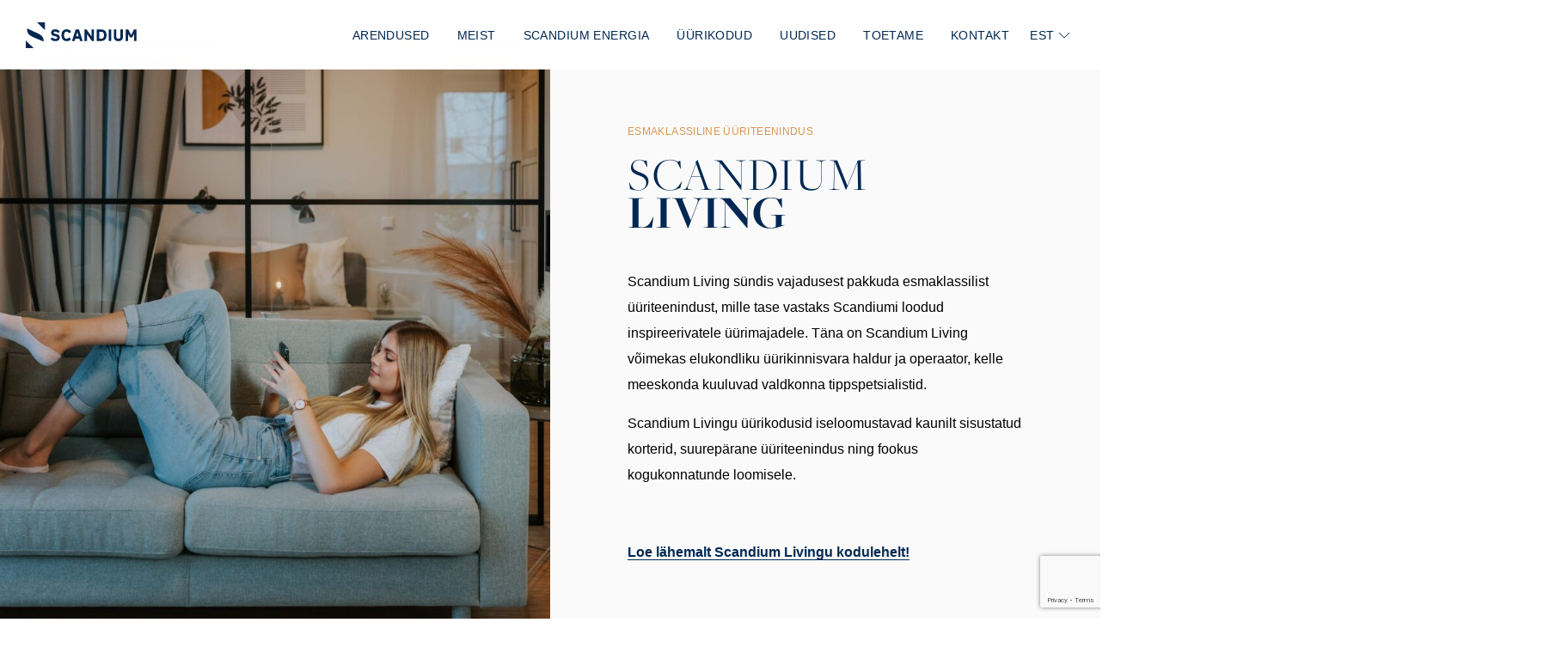

--- FILE ---
content_type: text/html; charset=UTF-8
request_url: https://scandium.ee/scandium-living/
body_size: 30254
content:
<!doctype html>
<html lang="et">
  <head>
  <meta charset="utf-8">
  <meta http-equiv="x-ua-compatible" content="ie=edge">
  <meta name="viewport" content="width=device-width, initial-scale=1, shrink-to-fit=no">

  <link rel="stylesheet" href="https://use.typekit.net/zqv0xos.css">
  <link rel="stylesheet" href="https://anijs.github.io/lib/anicollection/anicollection.css">
  <!-- Global site tag (gtag.js) - Google Analytics -->
  <script async src="https://www.googletagmanager.com/gtag/js?id=UA-103163452-1"></script>
  <script>
    window.dataLayer = window.dataLayer || [];
    function gtag(){dataLayer.push(arguments);}
    gtag('js', new Date());

    gtag('config', 'UA-103163452-1');
  </script>

  <!-- Facebook Pixel Code -->
  <script>
    !function(f,b,e,v,n,t,s)
    {if(f.fbq)return;n=f.fbq=function(){n.callMethod?
      n.callMethod.apply(n,arguments):n.queue.push(arguments)};
      if(!f._fbq)f._fbq=n;n.push=n;n.loaded=!0;n.version='2.0';
      n.queue=[];t=b.createElement(e);t.async=!0;
      t.src=v;s=b.getElementsByTagName(e)[0];
      s.parentNode.insertBefore(t,s)}(window, document,'script',
      'https://connect.facebook.net/en_US/fbevents.js');
    fbq('init', '516860242048097');
    fbq('track', 'PageView');
  </script>
  <noscript>
    <img height="1" width="1" style="display:none"
         src="https://www.facebook.com/tr?id=516860242048097&ev=PageView&noscript=1"/>
  </noscript>
  <!-- End Facebook Pixel Code -->

    <link rel="apple-touch-icon" sizes="180x180" href="https://scandium.ee/app/themes/scandium/resources/favicon/apple-touch-icon.png">
  <link rel="icon" type="image/png" sizes="32x32" href="https://scandium.ee/app/themes/scandium/resources/favicon/favicon-32x32.png">
  <link rel="icon" type="image/png" sizes="16x16" href="https://scandium.ee/app/themes/scandium/resources/favicon/favicon-16x16.png">
  <link rel="manifest" href="https://scandium.ee/app/themes/scandium/resources/favicon/site.webmanifest">
  <link rel="mask-icon" href="https://scandium.ee/app/themes/scandium/resources/favicon/safari-pinned-tab.svg" color="#faa61a">
  <meta name="msapplication-TileColor" content="#ffffff">
  <meta name="theme-color" content="#ffffff">
  <meta name="facebook-domain-verification" content="clqsgupwabr6klwf0hreixpagfi2dd" />

  <script>
    var REST_URL = 'https://scandium.ee/wp-json/';
    var HOME_URL = 'https://scandium.ee';
    var TEMPLATE_DIR = 'https://scandium.ee/app/themes/scandium/resources';
  </script>

  <meta name='robots' content='index, follow, max-image-preview:large, max-snippet:-1, max-video-preview:-1' />
<link rel="alternate" hreflang="et" href="https://scandium.ee/scandium-living/" />
<link rel="alternate" hreflang="ru" href="https://scandium.ee/ru/scandium-living/" />
<link rel="alternate" hreflang="en" href="https://scandium.ee/en/scandium-living/" />
<link rel="alternate" hreflang="x-default" href="https://scandium.ee/scandium-living/" />
<script id="cookieyes" type="text/javascript" src="https://cdn-cookieyes.com/client_data/690f4952c09810e730008046/script.js"></script>
<!-- Google Tag Manager for WordPress by gtm4wp.com -->
<script data-cfasync="false" data-pagespeed-no-defer>
	var gtm4wp_datalayer_name = "dataLayer";
	var dataLayer = dataLayer || [];
	const gtm4wp_use_sku_instead = 0;
	const gtm4wp_currency = 'EUR';
	const gtm4wp_product_per_impression = 10;
	const gtm4wp_clear_ecommerce = false;
	const gtm4wp_datalayer_max_timeout = 2000;
</script>
<!-- End Google Tag Manager for WordPress by gtm4wp.com -->
	<!-- This site is optimized with the Yoast SEO plugin v26.6 - https://yoast.com/wordpress/plugins/seo/ -->
	<title>Üürikodud - Scandium</title>
	<link rel="canonical" href="https://scandium.ee/scandium-living/" />
	<meta property="og:locale" content="et_EE" />
	<meta property="og:type" content="article" />
	<meta property="og:title" content="Üürikodud - Scandium" />
	<meta property="og:url" content="https://scandium.ee/scandium-living/" />
	<meta property="og:site_name" content="Scandium" />
	<meta property="article:publisher" content="https://www.facebook.com/scandiumkinnisvara" />
	<meta property="article:modified_time" content="2024-10-16T09:45:01+00:00" />
	<meta property="og:image" content="https://scandium.ee/app/uploads/2021/06/FB-share-1.png" />
	<meta property="og:image:width" content="1200" />
	<meta property="og:image:height" content="630" />
	<meta property="og:image:type" content="image/png" />
	<meta name="twitter:card" content="summary_large_image" />
	<script type="application/ld+json" class="yoast-schema-graph">{"@context":"https://schema.org","@graph":[{"@type":"WebPage","@id":"https://scandium.ee/scandium-living/","url":"https://scandium.ee/scandium-living/","name":"Üürikodud - Scandium","isPartOf":{"@id":"https://scandium.ee/en/#website"},"datePublished":"2021-05-04T10:14:01+00:00","dateModified":"2024-10-16T09:45:01+00:00","breadcrumb":{"@id":"https://scandium.ee/scandium-living/#breadcrumb"},"inLanguage":"et","potentialAction":[{"@type":"ReadAction","target":["https://scandium.ee/scandium-living/"]}]},{"@type":"BreadcrumbList","@id":"https://scandium.ee/scandium-living/#breadcrumb","itemListElement":[{"@type":"ListItem","position":1,"name":"Home","item":"https://scandium.ee/"},{"@type":"ListItem","position":2,"name":"Üürikodud"}]},{"@type":"WebSite","@id":"https://scandium.ee/en/#website","url":"https://scandium.ee/en/","name":"Scandium Kinnisvara","description":"","publisher":{"@id":"https://scandium.ee/en/#organization"},"potentialAction":[{"@type":"SearchAction","target":{"@type":"EntryPoint","urlTemplate":"https://scandium.ee/en/?s={search_term_string}"},"query-input":{"@type":"PropertyValueSpecification","valueRequired":true,"valueName":"search_term_string"}}],"inLanguage":"et"},{"@type":"Organization","@id":"https://scandium.ee/en/#organization","name":"Scandium Kinnisvara","url":"https://scandium.ee/en/","logo":{"@type":"ImageObject","inLanguage":"et","@id":"https://scandium.ee/en/#/schema/logo/image/","url":"https://scandium.ee/app/uploads/2023/05/scandium-kinnisvara.png","contentUrl":"https://scandium.ee/app/uploads/2023/05/scandium-kinnisvara.png","width":1550,"height":1601,"caption":"Scandium Kinnisvara"},"image":{"@id":"https://scandium.ee/en/#/schema/logo/image/"},"sameAs":["https://www.facebook.com/scandiumkinnisvara","https://www.linkedin.com/company/scandium-kinnisvara-as/"]}]}</script>
	<!-- / Yoast SEO plugin. -->


<link rel='dns-prefetch' href='//maps.googleapis.com' />
<link rel="alternate" title="oEmbed (JSON)" type="application/json+oembed" href="https://scandium.ee/wp-json/oembed/1.0/embed?url=https%3A%2F%2Fscandium.ee%2Fscandium-living%2F" />
<link rel="alternate" title="oEmbed (XML)" type="text/xml+oembed" href="https://scandium.ee/wp-json/oembed/1.0/embed?url=https%3A%2F%2Fscandium.ee%2Fscandium-living%2F&#038;format=xml" />
<style id='wp-img-auto-sizes-contain-inline-css' type='text/css'>
img:is([sizes=auto i],[sizes^="auto," i]){contain-intrinsic-size:3000px 1500px}
/*# sourceURL=wp-img-auto-sizes-contain-inline-css */
</style>
<style id='wp-emoji-styles-inline-css' type='text/css'>

	img.wp-smiley, img.emoji {
		display: inline !important;
		border: none !important;
		box-shadow: none !important;
		height: 1em !important;
		width: 1em !important;
		margin: 0 0.07em !important;
		vertical-align: -0.1em !important;
		background: none !important;
		padding: 0 !important;
	}
/*# sourceURL=wp-emoji-styles-inline-css */
</style>
<link rel='stylesheet' id='wp-block-library-css' href='https://scandium.ee/wp/wp-includes/css/dist/block-library/style.css?ver=6.9' type='text/css' media='all' />
<link rel='stylesheet' id='wp-components-css' href='https://scandium.ee/wp/wp-includes/css/dist/components/style.css?ver=6.9' type='text/css' media='all' />
<link rel='stylesheet' id='wp-preferences-css' href='https://scandium.ee/wp/wp-includes/css/dist/preferences/style.css?ver=6.9' type='text/css' media='all' />
<link rel='stylesheet' id='wp-block-editor-css' href='https://scandium.ee/wp/wp-includes/css/dist/block-editor/style.css?ver=6.9' type='text/css' media='all' />
<link rel='stylesheet' id='popup-maker-block-library-style-css' href='https://scandium.ee/app/plugins/popup-maker/dist/packages/block-library-style.css?ver=dbea705cfafe089d65f1' type='text/css' media='all' />
<link rel='stylesheet' id='fancybox-for-wp-css' href='https://scandium.ee/app/plugins/fancybox-for-wordpress/assets/css/fancybox.css?ver=1.3.4' type='text/css' media='all' />
<link rel='stylesheet' id='woocommerce-layout-css' href='https://scandium.ee/app/plugins/woocommerce/assets/css/woocommerce-layout.css?ver=10.4.3' type='text/css' media='all' />
<link rel='stylesheet' id='woocommerce-smallscreen-css' href='https://scandium.ee/app/plugins/woocommerce/assets/css/woocommerce-smallscreen.css?ver=10.4.3' type='text/css' media='only screen and (max-width: 768px)' />
<link rel='stylesheet' id='woocommerce-general-css' href='https://scandium.ee/app/plugins/woocommerce/assets/css/woocommerce.css?ver=10.4.3' type='text/css' media='all' />
<style id='woocommerce-inline-inline-css' type='text/css'>
.woocommerce form .form-row .required { visibility: visible; }
/*# sourceURL=woocommerce-inline-inline-css */
</style>
<link rel='stylesheet' id='wpml-legacy-dropdown-0-css' href='https://scandium.ee/app/plugins/sitepress-multilingual-cms/templates/language-switchers/legacy-dropdown/style.min.css?ver=1' type='text/css' media='all' />
<link rel='stylesheet' id='montonio-style-css' href='https://scandium.ee/app/plugins/montonio-for-woocommerce/assets/css/montonio-style.css?ver=9.3.1' type='text/css' media='all' />
<link rel='stylesheet' id='sage/main.css-css' href='https://scandium.ee/app/themes/scandium/dist/styles/main_85e32e57.css?ver=6.9' type='text/css' media='all' />
<script type="text/javascript" src="https://scandium.ee/wp/wp-includes/js/jquery/jquery.js?ver=3.7.1" id="jquery-core-js"></script>
<script type="text/javascript" src="https://scandium.ee/wp/wp-includes/js/jquery/jquery-migrate.js?ver=3.4.1" id="jquery-migrate-js"></script>
<script type="text/javascript" id="file_uploads_nfpluginsettings-js-extra">
/* <![CDATA[ */
var params = {"clearLogRestUrl":"https://scandium.ee/wp-json/nf-file-uploads/debug-log/delete-all","clearLogButtonId":"file_uploads_clear_debug_logger","downloadLogRestUrl":"https://scandium.ee/wp-json/nf-file-uploads/debug-log/get-all","downloadLogButtonId":"file_uploads_download_debug_logger"};
//# sourceURL=file_uploads_nfpluginsettings-js-extra
/* ]]> */
</script>
<script type="text/javascript" src="https://scandium.ee/app/plugins/ninja-forms-uploads/assets/js/nfpluginsettings.js?ver=3.3.22" id="file_uploads_nfpluginsettings-js"></script>
<script type="text/javascript" src="https://scandium.ee/app/plugins/fancybox-for-wordpress/assets/js/purify.min.js?ver=1.3.4" id="purify-js"></script>
<script type="text/javascript" src="https://scandium.ee/app/plugins/fancybox-for-wordpress/assets/js/jquery.fancybox.js?ver=1.3.4" id="fancybox-for-wp-js"></script>
<script type="text/javascript" src="https://scandium.ee/app/plugins/woocommerce/assets/js/jquery-blockui/jquery.blockUI.js?ver=2.7.0-wc.10.4.3" id="wc-jquery-blockui-js" defer="defer" data-wp-strategy="defer"></script>
<script type="text/javascript" src="https://scandium.ee/app/plugins/woocommerce/assets/js/js-cookie/js.cookie.js?ver=2.1.4-wc.10.4.3" id="wc-js-cookie-js" defer="defer" data-wp-strategy="defer"></script>
<script type="text/javascript" id="woocommerce-js-extra">
/* <![CDATA[ */
var woocommerce_params = {"ajax_url":"/wp/wp-admin/admin-ajax.php","wc_ajax_url":"/?wc-ajax=%%endpoint%%","i18n_password_show":"Show password","i18n_password_hide":"Hide password"};
//# sourceURL=woocommerce-js-extra
/* ]]> */
</script>
<script type="text/javascript" src="https://scandium.ee/app/plugins/woocommerce/assets/js/frontend/woocommerce.js?ver=10.4.3" id="woocommerce-js" defer="defer" data-wp-strategy="defer"></script>
<script type="text/javascript" src="https://scandium.ee/app/plugins/sitepress-multilingual-cms/templates/language-switchers/legacy-dropdown/script.min.js?ver=1" id="wpml-legacy-dropdown-0-js"></script>
<link rel="https://api.w.org/" href="https://scandium.ee/wp-json/" /><link rel="alternate" title="JSON" type="application/json" href="https://scandium.ee/wp-json/wp/v2/pages/16" /><link rel="EditURI" type="application/rsd+xml" title="RSD" href="https://scandium.ee/wp/xmlrpc.php?rsd" />
<meta name="generator" content="WordPress 6.9" />
<meta name="generator" content="WooCommerce 10.4.3" />
<link rel='shortlink' href='https://scandium.ee/?p=16' />
<meta name="generator" content="WPML ver:4.8.6 stt:1,15,45;" />

<!-- Fancybox for WordPress v3.3.7 -->
<style type="text/css">
	.fancybox-slide--image .fancybox-content{background-color: #FFFFFF}div.fancybox-caption{display:none !important;}
	
	img.fancybox-image{border-width:10px;border-color:#FFFFFF;border-style:solid;}
	div.fancybox-bg{background-color:rgba(102,102,102,0.3);opacity:1 !important;}div.fancybox-content{border-color:#FFFFFF}
	div#fancybox-title{background-color:#FFFFFF}
	div.fancybox-content{background-color:#FFFFFF}
	div#fancybox-title-inside{color:#333333}
	
	
	
	div.fancybox-caption p.caption-title{display:inline-block}
	div.fancybox-caption p.caption-title{font-size:14px}
	div.fancybox-caption p.caption-title{color:#333333}
	div.fancybox-caption {color:#333333}div.fancybox-caption p.caption-title {background:#fff; width:auto;padding:10px 30px;}div.fancybox-content p.caption-title{color:#333333;margin: 0;padding: 5px 0;}
</style><script type="text/javascript">
	jQuery(function () {

		var mobileOnly = false;
		
		if (mobileOnly) {
			return;
		}

		jQuery.fn.getTitle = function () { // Copy the title of every IMG tag and add it to its parent A so that fancybox can show titles
			var arr = jQuery("a[data-fancybox]");jQuery.each(arr, function() {var title = jQuery(this).children("img").attr("title") || '';var figCaptionHtml = jQuery(this).next("figcaption").html() || '';var processedCaption = figCaptionHtml;if (figCaptionHtml.length && typeof DOMPurify === 'function') {processedCaption = DOMPurify.sanitize(figCaptionHtml, {USE_PROFILES: {html: true}});} else if (figCaptionHtml.length) {processedCaption = jQuery("<div>").text(figCaptionHtml).html();}var newTitle = title;if (processedCaption.length) {newTitle = title.length ? title + " " + processedCaption : processedCaption;}if (newTitle.length) {jQuery(this).attr("title", newTitle);}});		}

		// Supported file extensions

				var thumbnails = jQuery("a:has(img)").not(".nolightbox").not('.envira-gallery-link').not('.ngg-simplelightbox').filter(function () {
			return /\.(jpe?g|png|gif|mp4|webp|bmp|pdf)(\?[^/]*)*$/i.test(jQuery(this).attr('href'))
		});
		

		// Add data-type iframe for links that are not images or videos.
		var iframeLinks = jQuery('.fancyboxforwp').filter(function () {
			return !/\.(jpe?g|png|gif|mp4|webp|bmp|pdf)(\?[^/]*)*$/i.test(jQuery(this).attr('href'))
		}).filter(function () {
			return !/vimeo|youtube/i.test(jQuery(this).attr('href'))
		});
		iframeLinks.attr({"data-type": "iframe"}).getTitle();

				// Gallery All
		thumbnails.addClass("fancyboxforwp").attr("data-fancybox", "gallery").getTitle();
		iframeLinks.attr({"data-fancybox": "gallery"}).getTitle();

		// Gallery type NONE
		
		// Call fancybox and apply it on any link with a rel atribute that starts with "fancybox", with the options set on the admin panel
		jQuery("a.fancyboxforwp").fancyboxforwp({
			loop: false,
			smallBtn: false,
			zoomOpacity: "auto",
			animationEffect: "fade",
			animationDuration: 500,
			transitionEffect: "fade",
			transitionDuration: "300",
			overlayShow: true,
			overlayOpacity: "0.3",
			titleShow: true,
			titlePosition: "inside",
			keyboard: true,
			showCloseButton: false,
			arrows: true,
			clickContent:false,
			clickSlide: "close",
			mobile: {
				clickContent: function (current, event) {
					return current.type === "image" ? "toggleControls" : false;
				},
				clickSlide: function (current, event) {
					return current.type === "image" ? "close" : "close";
				},
			},
			wheel: false,
			toolbar: true,
			preventCaptionOverlap: true,
			onInit: function() { },			onDeactivate
	: function() { },		beforeClose: function() { },			afterShow: function(instance) { jQuery( ".fancybox-image" ).on("click", function( ){ ( instance.isScaledDown() ) ? instance.scaleToActual() : instance.scaleToFit() }) },				afterClose: function() { },					caption : function( instance, item ) {var title = "";if("undefined" != typeof jQuery(this).context ){var title = jQuery(this).context.title;} else { var title = ("undefined" != typeof jQuery(this).attr("title")) ? jQuery(this).attr("title") : false;}var caption = jQuery(this).data('caption') || '';if ( item.type === 'image' && title.length ) {caption = (caption.length ? caption + '<br />' : '') + '<p class="caption-title">'+jQuery("<div>").text(title).html()+'</p>' ;}if (typeof DOMPurify === "function" && caption.length) { return DOMPurify.sanitize(caption, {USE_PROFILES: {html: true}}); } else { return jQuery("<div>").text(caption).html(); }},
		afterLoad : function( instance, current ) {var captionContent = current.opts.caption || '';var sanitizedCaptionString = '';if (typeof DOMPurify === 'function' && captionContent.length) {sanitizedCaptionString = DOMPurify.sanitize(captionContent, {USE_PROFILES: {html: true}});} else if (captionContent.length) { sanitizedCaptionString = jQuery("<div>").text(captionContent).html();}if (sanitizedCaptionString.length) { current.$content.append(jQuery('<div class=\"fancybox-custom-caption inside-caption\" style=\" position: absolute;left:0;right:0;color:#000;margin:0 auto;bottom:0;text-align:center;background-color:#FFFFFF \"></div>').html(sanitizedCaptionString)); }},
			})
		;

			})
</script>
<!-- END Fancybox for WordPress -->

<!-- Google Tag Manager for WordPress by gtm4wp.com -->
<!-- GTM Container placement set to automatic -->
<script data-cfasync="false" data-pagespeed-no-defer>
	var dataLayer_content = {"pagePostType":"page","pagePostType2":"single-page","pagePostAuthor":"glen"};
	dataLayer.push( dataLayer_content );
</script>
<script data-cfasync="false" data-pagespeed-no-defer>
(function(w,d,s,l,i){w[l]=w[l]||[];w[l].push({'gtm.start':
new Date().getTime(),event:'gtm.js'});var f=d.getElementsByTagName(s)[0],
j=d.createElement(s),dl=l!='dataLayer'?'&l='+l:'';j.async=true;j.src=
'//www.googletagmanager.com/gtm.js?id='+i+dl;f.parentNode.insertBefore(j,f);
})(window,document,'script','dataLayer','GTM-5DD7TZ5');
</script>
<!-- End Google Tag Manager for WordPress by gtm4wp.com -->	<noscript><style>.woocommerce-product-gallery{ opacity: 1 !important; }</style></noscript>
	<style type="text/css">.recentcomments a{display:inline !important;padding:0 !important;margin:0 !important;}</style>		<style type="text/css" id="wp-custom-css">
			a {
	text-decoration: none!important;
}		</style>
		</head>
  <body class="wp-singular page-template-default page page-id-16 wp-theme-scandiumresources theme-scandium/resources woocommerce-no-js scandium-living app-data index-data singular-data page-data page-16-data page-scandium-living-data">
    <div class="page-wrap">
            <header class="header transparent">
  <div class="grid-container full header-wrapper">
    <div class="grid-x">
      <div class="cell small-4 large-3 logo-container">
        <a class="logo" href="https://scandium.ee/">
          <svg width="129" height="30" viewBox="0 0 129 30" fill="none" xmlns="http://www.w3.org/2000/svg">
  <path d="M128.651 8.30319C127.784 8.30319 126.917 8.30319 126.05 8.30319C125.969 8.29278 125.887 8.31002 125.817 8.35209C125.748 8.39417 125.694 8.45863 125.665 8.53499C124.682 10.5594 123.691 12.5823 122.691 14.6036C122.652 14.711 122.593 14.8101 122.517 14.8957C122.462 14.7891 122.418 14.7033 122.376 14.6175C121.365 12.5776 120.355 10.5378 119.346 8.49791C119.326 8.43745 119.286 8.38574 119.233 8.35152C119.179 8.3173 119.115 8.30268 119.052 8.31014C118.164 8.31014 117.279 8.31014 116.391 8.31014C116.236 8.31014 116.178 8.34723 116.178 8.51645C116.178 12.8434 116.178 17.1704 116.178 21.4974C116.178 21.662 116.24 21.6852 116.382 21.6852C117.172 21.6852 117.96 21.6852 118.748 21.6852C118.996 21.6852 118.996 21.6852 118.996 21.4325C118.996 18.7776 118.996 16.1235 118.996 13.4701C118.996 13.3982 118.971 13.3194 119.033 13.2383L119.108 13.3704C119.747 14.6639 120.392 15.9573 121.027 17.2531C121.047 17.3098 121.086 17.3581 121.136 17.3901C121.187 17.422 121.248 17.4359 121.307 17.4293C122.114 17.4293 122.93 17.4293 123.732 17.4293C123.795 17.4361 123.859 17.4208 123.912 17.3862C123.965 17.3516 124.005 17.2997 124.024 17.2392C124.658 15.9504 125.295 14.6631 125.937 13.3774C125.96 13.3287 125.964 13.2615 126.052 13.2383V13.4701C126.052 16.1389 126.052 18.8062 126.052 21.4719C126.052 21.6342 126.094 21.6782 126.259 21.6782C127.065 21.669 127.874 21.669 128.683 21.6782C128.829 21.6782 128.869 21.6412 128.869 21.4951C128.869 17.1681 128.869 12.8411 128.869 8.51413C128.864 8.34492 128.816 8.30319 128.651 8.30319Z" fill="#FFFFFF"/>
  <path d="M79.1145 8.30319C78.2985 8.30319 77.4919 8.30319 76.669 8.30319C76.407 8.30319 76.407 8.30319 76.407 8.56976C76.407 11.0624 76.407 13.5543 76.407 16.0454C76.4214 16.132 76.4093 16.2208 76.3723 16.3004L76.2332 16.108C74.4143 13.5597 72.5977 11.0037 70.7835 8.43995C70.7573 8.39584 70.7194 8.35989 70.6739 8.33614C70.6285 8.31239 70.5773 8.30178 70.5262 8.3055C69.8308 8.3055 69.1191 8.3055 68.4145 8.3055C68.2638 8.3055 68.229 8.36114 68.229 8.50022C68.229 12.8272 68.229 17.1596 68.229 21.4974C68.229 21.6504 68.28 21.6806 68.4191 21.6782C69.2675 21.6782 70.1159 21.6782 70.9689 21.6782C71.1497 21.6782 71.2007 21.6296 71.2007 21.4464C71.2007 18.9291 71.2007 16.4109 71.2007 13.892C71.1865 13.8144 71.1929 13.7345 71.2193 13.6602C71.2911 13.6949 71.3166 13.7645 71.356 13.8201C73.1641 16.4009 74.9753 18.9801 76.7895 21.5577C76.8133 21.5975 76.8474 21.6302 76.8882 21.6522C76.929 21.6742 76.975 21.6848 77.0213 21.6829C77.7167 21.6829 78.4307 21.6829 79.133 21.6829C79.293 21.6829 79.3278 21.6365 79.3278 21.4858C79.3278 17.1681 79.3278 12.8489 79.3278 8.52804C79.3347 8.34491 79.2768 8.30087 79.1145 8.30319Z" fill="#FFFFFF"/>
  <path d="M90.9968 9.00787C90.0728 8.54172 89.0507 8.30328 88.0158 8.31246C86.2958 8.29624 84.5758 8.31246 82.8558 8.29855C82.6495 8.29855 82.6101 8.36114 82.6101 8.55354C82.6101 10.6931 82.6101 12.8326 82.6101 14.9722C82.6101 17.1117 82.6101 19.2791 82.6101 21.4325C82.6101 21.6365 82.6681 21.6643 82.8581 21.6643C84.5016 21.6643 86.1428 21.6643 87.7863 21.6643C88.2819 21.6675 88.7769 21.6264 89.2652 21.5415C91.1358 21.1984 92.5267 20.2202 93.3102 18.4608C93.6669 17.6354 93.8741 16.7532 93.9221 15.8553C94.0392 14.6154 93.9188 13.3645 93.5675 12.1697C93.1247 10.7881 92.3134 9.69169 90.9968 9.00787ZM90.7024 16.968C90.5499 17.5449 90.2101 18.0548 89.7364 18.4177C89.2628 18.7806 88.682 18.976 88.0853 18.9731C87.2902 19.0009 86.4951 18.9731 85.7 18.9893C85.5262 18.9893 85.554 18.8873 85.554 18.7877V14.9838C85.554 13.7228 85.554 12.4617 85.554 11.2007C85.554 11.0315 85.5957 10.9689 85.7719 10.9828C86.5206 10.9991 87.2717 10.955 88.0181 11.0037C89.5271 11.1034 90.4543 11.8799 90.7997 13.3449C91.0889 14.5399 91.0553 15.7903 90.7024 16.968Z" fill="#FFFFFF"/>
  <path d="M65.5587 19.7265C64.3502 15.9852 63.1433 12.2439 61.9379 8.50257C61.934 8.47107 61.9237 8.44071 61.9076 8.41337C61.8915 8.38602 61.87 8.36226 61.8444 8.34358C61.8187 8.32489 61.7895 8.31166 61.7586 8.30472C61.7276 8.29778 61.6955 8.29726 61.6644 8.30321C60.5177 8.30321 59.3711 8.30321 58.2244 8.30321C58.1918 8.29831 58.1585 8.29997 58.1266 8.30808C58.0946 8.31619 58.0646 8.3306 58.0382 8.35046C58.0119 8.37032 57.9898 8.39523 57.9732 8.42373C57.9566 8.45224 57.9459 8.48377 57.9416 8.51647C56.5601 12.8435 55.1754 17.1705 53.7877 21.4975C53.739 21.6458 53.7552 21.6829 53.9175 21.6806C54.8169 21.6806 55.7163 21.6806 56.6157 21.6806C56.7571 21.6806 56.8035 21.6319 56.8475 21.5067C57.0793 20.7232 57.3343 19.9444 57.573 19.1609C57.5758 19.1338 57.5841 19.1076 57.5975 19.0839C57.6109 19.0602 57.6291 19.0395 57.6509 19.0232C57.6726 19.0068 57.6976 18.9952 57.7241 18.989C57.7506 18.9827 57.7781 18.9821 57.8048 18.987C59.2436 18.987 60.6839 18.987 62.1257 18.987C62.1534 18.9824 62.1818 18.9834 62.2091 18.9899C62.2365 18.9965 62.2623 19.0084 62.2849 19.025C62.3076 19.0417 62.3267 19.0626 62.3412 19.0868C62.3556 19.1109 62.3651 19.1377 62.3691 19.1655C62.6009 19.9444 62.8558 20.7163 63.0853 21.4836C63.0892 21.5129 63.0991 21.5412 63.1143 21.5666C63.1296 21.592 63.1499 21.614 63.1741 21.6312C63.1982 21.6484 63.2257 21.6604 63.2547 21.6665C63.2837 21.6726 63.3136 21.6727 63.3426 21.6667C64.2212 21.6667 65.102 21.6667 65.9829 21.6667H66.173C66.1812 21.5965 66.1683 21.5255 66.1359 21.4627C65.9365 20.8878 65.7464 20.3083 65.5587 19.7265ZM61.2448 16.312C60.3663 16.312 59.4877 16.312 58.6092 16.312C58.484 16.312 58.4284 16.2935 58.4748 16.1498C58.9615 14.5735 59.446 12.998 59.9282 11.4233H59.9699C60.1012 11.8467 60.2326 12.2725 60.364 12.7005C60.7117 13.8286 61.0586 14.9575 61.4048 16.0872C61.4743 16.3097 61.472 16.312 61.2448 16.312Z" fill="#FFFFFF"/>
  <path d="M38.5281 14.9861C38.0672 14.5906 37.5355 14.2862 36.9611 14.089C36.0872 13.7599 35.1646 13.6045 34.2675 13.3635C33.8219 13.2654 33.3936 13.1005 32.9972 12.8744C32.8075 12.7703 32.6539 12.6111 32.5566 12.4178C32.4593 12.2245 32.423 12.0062 32.4525 11.7918C32.4764 11.5823 32.5671 11.3861 32.7111 11.2321C32.8551 11.078 33.0448 10.9744 33.2522 10.9365C33.9031 10.7672 34.5824 10.7372 35.2457 10.8484C35.5964 10.892 35.932 11.0175 36.2251 11.2148C36.5183 11.4121 36.7609 11.6757 36.9333 11.9842C36.9727 12.0515 37.0144 12.1164 37.0515 12.1859C37.0886 12.2555 37.1465 12.2717 37.2277 12.2323C37.9741 11.8583 38.7212 11.489 39.4692 11.1243C39.5457 11.0848 39.5735 11.0478 39.5248 10.9574C38.9499 9.90497 38.1688 9.05888 37.0353 8.60687C35.5095 8.01184 33.8296 7.93848 32.2578 8.39824C31.1382 8.70191 30.2666 9.34864 29.7984 10.4497C29.5035 11.191 29.4115 11.9976 29.5318 12.7863C29.6046 13.5828 29.9876 14.3187 30.5981 14.8354C31.0652 15.2125 31.6003 15.4966 32.1743 15.6722C33.0575 15.9736 33.9801 16.1196 34.8795 16.3676C35.3322 16.4669 35.7618 16.6518 36.1451 16.9124C36.3279 17.0452 36.4697 17.2266 36.5546 17.436C36.6394 17.6454 36.6638 17.8743 36.625 18.0969C36.5972 18.3055 36.5085 18.5012 36.3699 18.6595C36.2314 18.8179 36.0491 18.9318 35.8461 18.987C35.6619 19.0529 35.4717 19.1002 35.2782 19.1284C34.8841 19.1814 34.4856 19.1938 34.089 19.1655C32.981 19.1029 32.0538 18.7019 31.4302 17.7376C31.4228 17.7181 31.4109 17.7007 31.3954 17.6868C31.3799 17.6728 31.3614 17.6627 31.3413 17.6573C31.3211 17.6519 31.3 17.6513 31.2796 17.6556C31.2592 17.6598 31.2402 17.6689 31.2239 17.682C30.4281 18.0683 29.6315 18.4546 28.834 18.841C28.7413 18.885 28.7228 18.9244 28.7807 19.0148C29.4761 20.1182 30.3547 20.9991 31.6064 21.4557C33.3522 21.9998 35.2222 21.9998 36.968 21.4557C37.915 21.1603 38.7077 20.5042 39.1748 19.6291C39.5691 18.8229 39.7035 17.9142 39.5596 17.0283C39.4774 16.2442 39.1103 15.5176 38.5281 14.9861Z" fill="#FFFFFF"/>
  <path d="M112.763 8.30319C111.956 8.30319 111.141 8.30319 110.338 8.30319C110.077 8.30319 110.077 8.30319 110.077 8.56745C110.077 11.1946 110.077 13.8217 110.077 16.4488C110.077 16.6806 110.077 16.9309 110.051 17.172C110.041 17.6067 109.881 18.0245 109.598 18.3551C109.316 18.6856 108.928 18.9088 108.5 18.987C107.907 19.1283 107.287 19.1123 106.701 18.9406C106.415 18.8641 106.152 18.7168 105.937 18.5123C105.722 18.3078 105.561 18.0526 105.471 17.77C105.353 17.3954 105.3 17.0035 105.313 16.611C105.313 13.9175 105.313 11.2239 105.313 8.53036C105.313 8.3565 105.274 8.29855 105.081 8.29855C104.261 8.30783 103.439 8.30783 102.617 8.29855C102.434 8.29855 102.385 8.34028 102.385 8.53036C102.385 11.2425 102.385 13.9553 102.385 16.669C102.379 17.1356 102.42 17.6016 102.508 18.0598C102.863 19.8308 103.855 21.057 105.612 21.5786C106.995 21.9982 108.473 21.9909 109.852 21.5577C110.48 21.3799 111.057 21.0563 111.536 20.6132C112.016 20.1701 112.384 19.6201 112.61 19.0079C112.879 18.2731 113.009 17.4951 112.995 16.713C112.995 15.4242 112.995 14.1354 112.995 12.8489C112.995 11.4163 112.995 9.98608 112.995 8.55354C113 8.36114 112.956 8.30087 112.763 8.30319Z" fill="#FFFFFF"/>
  <path d="M52.3644 10.5494C52.0251 9.94464 51.5546 9.42371 50.9873 9.02495C50.42 8.62618 49.7706 8.35974 49.0867 8.24524C48.1229 8.06673 47.1344 8.06673 46.1706 8.24524C44.4135 8.57672 43.0899 9.50393 42.3018 11.1266C41.8707 12.0618 41.6251 13.0718 41.5786 14.1006C41.4766 15.6143 41.5786 17.114 42.1558 18.5304C42.3937 19.1742 42.7622 19.7619 43.2381 20.2565C43.714 20.7512 44.287 21.1421 44.9212 21.4047C45.7783 21.7431 46.6961 21.9009 47.6171 21.8683C48.0832 21.8613 48.5482 21.8187 49.0079 21.7408C50.5053 21.4835 51.6968 20.7626 52.5127 19.4599C52.573 19.3625 52.5916 19.3092 52.478 19.2281C51.7254 18.7011 50.9767 18.1687 50.2318 17.631C50.1089 17.5429 50.0626 17.5776 50 17.6959C49.8592 17.9827 49.672 18.2443 49.446 18.4701C48.9522 18.9615 48.3333 19.1075 47.6588 19.1284C46.2935 19.1678 45.3407 18.5535 44.8586 17.2856C44.6624 16.7467 44.5521 16.1804 44.5318 15.6073C44.4494 14.6854 44.5398 13.7562 44.7983 12.8674C44.9008 12.491 45.0828 12.1408 45.3318 11.8406C45.5809 11.5403 45.8914 11.2968 46.2425 11.1266C46.784 10.8961 47.374 10.803 47.9601 10.8553C48.258 10.8629 48.55 10.94 48.8128 11.0805C49.0756 11.221 49.302 11.4209 49.4738 11.6643C49.6529 11.9122 49.8045 12.1788 49.9258 12.4594C49.9652 12.5475 50 12.58 50.0997 12.5313C50.9388 12.114 51.7802 11.7014 52.624 11.2935C52.726 11.2448 52.7237 11.1938 52.6773 11.1126C52.5707 10.9272 52.4757 10.7348 52.3644 10.5494Z" fill="#FFFFFF"/>
  <path d="M99.3811 8.30783H96.465V21.6736H99.3811V8.30783Z" fill="#FFFFFF"/>
  <path d="M13.8201 12.7167C12.0654 11.9054 7.64952 9.96754 7.223 9.71951L1.50209 7.10245C1.37365 8.23759 1.45219 9.38662 1.73389 10.4937C2.23691 12.6495 3.63004 14.191 5.38943 15.4381C6.95411 16.5554 8.71349 17.3366 10.4984 18.0575C11.2541 18.3658 12.0121 18.6694 12.7492 19.0079L20.6166 22.2786C20.6328 22.1442 20.6491 22.012 20.663 21.8753C20.7825 20.7823 20.6554 19.6765 20.2912 18.6391C19.9269 17.6017 19.3347 16.6592 18.5582 15.8808C17.2114 14.4808 15.5633 13.5211 13.8201 12.7167Z" fill="#FFFFFF"/>
  <path d="M0 30H9.09828L0 21.1474V30Z" fill="#FFFFFF"/>
  <path d="M13.032 0L22.1303 8.85257V0H13.032Z" fill="#FFFFFF"/>
</svg>
        </a>
      </div>
      <div class="cell small-8 large-9 header-menu show-for-large">
        <nav class="nav-primary">
                      <div class="menu-primary-menu-est-container"><ul id="menu-primary-menu-est" class="menu"><li id="menu-item-26" class="menu-item menu-item-type-post_type menu-item-object-page menu-item-26"><a href="https://scandium.ee/arendused/">Arendused</a></li>
<li id="menu-item-29" class="menu-item menu-item-type-post_type menu-item-object-page menu-item-29"><a href="https://scandium.ee/meist/">Meist</a></li>
<li id="menu-item-31" class="menu-item menu-item-type-post_type menu-item-object-page menu-item-31"><a href="https://scandium.ee/scandium-energia/">Scandium Energia</a></li>
<li id="menu-item-30" class="menu-item menu-item-type-post_type menu-item-object-page current-menu-item page_item page-item-16 current_page_item menu-item-30"><a href="https://scandium.ee/scandium-living/" aria-current="page">Üürikodud</a></li>
<li id="menu-item-25" class="menu-item menu-item-type-post_type menu-item-object-page menu-item-25"><a href="https://scandium.ee/uudised/">Uudised</a></li>
<li id="menu-item-27" class="menu-item menu-item-type-post_type menu-item-object-page menu-item-27"><a href="https://scandium.ee/toetame/">Toetame</a></li>
<li id="menu-item-28" class="menu-item menu-item-type-post_type menu-item-object-page menu-item-28"><a href="https://scandium.ee/kontakt/">Kontakt</a></li>
</ul></div>
                  </nav>
        <div class="lang-menu">
          
<div
	 class="wpml-ls-statics-shortcode_actions wpml-ls wpml-ls-legacy-dropdown js-wpml-ls-legacy-dropdown">
	<ul role="menu">

		<li role="none" tabindex="0" class="wpml-ls-slot-shortcode_actions wpml-ls-item wpml-ls-item-et wpml-ls-current-language wpml-ls-first-item wpml-ls-item-legacy-dropdown">
			<a href="#" class="js-wpml-ls-item-toggle wpml-ls-item-toggle" role="menuitem" title="Switch to EST">
                <span class="wpml-ls-native" role="menuitem">EST</span></a>

			<ul class="wpml-ls-sub-menu" role="menu">
				
					<li class="wpml-ls-slot-shortcode_actions wpml-ls-item wpml-ls-item-ru" role="none">
						<a href="https://scandium.ee/ru/scandium-living/" class="wpml-ls-link" role="menuitem" aria-label="Switch to RUS" title="Switch to RUS">
                            <span class="wpml-ls-native" lang="ru">RUS</span></a>
					</li>

				
					<li class="wpml-ls-slot-shortcode_actions wpml-ls-item wpml-ls-item-en wpml-ls-last-item" role="none">
						<a href="https://scandium.ee/en/scandium-living/" class="wpml-ls-link" role="menuitem" aria-label="Switch to ENG" title="Switch to ENG">
                            <span class="wpml-ls-native" lang="en">ENG</span></a>
					</li>

							</ul>

		</li>

	</ul>
</div>

        </div>
      </div>
      <button class="menu-button hide-for-large">
        <span class="open">
          Menüü
        </span>
        <span class="closed">
          Sulge
        </span>
      </button>
    </div>
  </div>
</header>

<div class="overlay-menu">
  <div class="overlay-menu__container">
    <div class="grid-container">
      <div class="grid-x grid-margin-x">
        <div class="cell small-12">
                      <div class="menu-primary-menu-est-container"><ul id="menu-primary-menu-est-1" class="menu"><li class="menu-item menu-item-type-post_type menu-item-object-page menu-item-26"><a href="https://scandium.ee/arendused/">Arendused</a></li>
<li class="menu-item menu-item-type-post_type menu-item-object-page menu-item-29"><a href="https://scandium.ee/meist/">Meist</a></li>
<li class="menu-item menu-item-type-post_type menu-item-object-page menu-item-31"><a href="https://scandium.ee/scandium-energia/">Scandium Energia</a></li>
<li class="menu-item menu-item-type-post_type menu-item-object-page current-menu-item page_item page-item-16 current_page_item menu-item-30"><a href="https://scandium.ee/scandium-living/" aria-current="page">Üürikodud</a></li>
<li class="menu-item menu-item-type-post_type menu-item-object-page menu-item-25"><a href="https://scandium.ee/uudised/">Uudised</a></li>
<li class="menu-item menu-item-type-post_type menu-item-object-page menu-item-27"><a href="https://scandium.ee/toetame/">Toetame</a></li>
<li class="menu-item menu-item-type-post_type menu-item-object-page menu-item-28"><a href="https://scandium.ee/kontakt/">Kontakt</a></li>
</ul></div>
                    <div class="lang-menu">
            
<div
	 class="wpml-ls-statics-shortcode_actions wpml-ls wpml-ls-legacy-dropdown js-wpml-ls-legacy-dropdown">
	<ul role="menu">

		<li role="none" tabindex="0" class="wpml-ls-slot-shortcode_actions wpml-ls-item wpml-ls-item-et wpml-ls-current-language wpml-ls-first-item wpml-ls-item-legacy-dropdown">
			<a href="#" class="js-wpml-ls-item-toggle wpml-ls-item-toggle" role="menuitem" title="Switch to EST">
                <span class="wpml-ls-native" role="menuitem">EST</span></a>

			<ul class="wpml-ls-sub-menu" role="menu">
				
					<li class="wpml-ls-slot-shortcode_actions wpml-ls-item wpml-ls-item-ru" role="none">
						<a href="https://scandium.ee/ru/scandium-living/" class="wpml-ls-link" role="menuitem" aria-label="Switch to RUS" title="Switch to RUS">
                            <span class="wpml-ls-native" lang="ru">RUS</span></a>
					</li>

				
					<li class="wpml-ls-slot-shortcode_actions wpml-ls-item wpml-ls-item-en wpml-ls-last-item" role="none">
						<a href="https://scandium.ee/en/scandium-living/" class="wpml-ls-link" role="menuitem" aria-label="Switch to ENG" title="Switch to ENG">
                            <span class="wpml-ls-native" lang="en">ENG</span></a>
					</li>

							</ul>

		</li>

	</ul>
</div>

          </div>
        </div>
      </div>
    </div>
  </div>
</div>
      <div class="wrap container" role="document">
                <section class="section section--image-text section--full-height">
  <div class="grid-container full">
    <div class="grid-x">
      <div class="cell small-12 medium-6 section__image">
        <div class=" image-container portrait">
      <div class="image lazyload" data-resize="auto" data-bgset="https://scandium.ee/app/uploads/2024/10/4y1a1458-min-1280x853.jpg 1200w,
                https://scandium.ee/app/uploads/2024/10/4y1a1458-min-1400x933.jpg 1400w,
                https://scandium.ee/app/uploads/2024/10/4y1a1458-min-1600x1067.jpg 1600w,
                https://scandium.ee/app/uploads/2024/10/4y1a1458-min-1920x1280.jpg 1920w,
                https://scandium.ee/app/uploads/2024/10/4y1a1458-min-2400x1600.jpg 2400w"></div>
    </div>
        </div>
      <div class="cell small-12 medium-6 section__container hover-cursor-container">
        <div class="non-hover">
                      <p class="section__subtitle" data-anijs="if: scroll, on:window, do: fadeIn animated, before: scrollReveal, after: removeAnim">Esmaklassiline üüriteenindus</p>
                                <h1 class="section__title" data-anijs="if: scroll, on:window, do: fadeIn animated, before: scrollReveal, after: removeAnim">Scandium <strong>Living</strong></h1>
                                          <div class="section__content" data-anijs="if: scroll, on:window, do: fadeInUp animated, before: scrollReveal, after: removeAnim">
              <p>Scandium Living sündis vajadusest pakkuda esmaklassilist üüriteenindust, mille tase vastaks Scandiumi loodud inspireerivatele üürimajadele. Täna on Scandium Living võimekas elukondliku üürikinnisvara haldur ja operaator, kelle meeskonda kuuluvad valdkonna tippspetsialistid.</p>
<p>Scandium Livingu üürikodusid iseloomustavad kaunilt sisustatud korterid, suurepärane üüriteenindus ning fookus kogukonnatunde loomisele.</p>
<p>&nbsp;</p>
<p><strong><a href="https://scandiumliving.ee/" target="_blank" rel="noopener">Loe lähemalt Scandium Livingu kodulehelt!</a></strong></p>

            </div>
                                      </div>
                  <div class="hover-cursor down">
  <span class="title">Uuri edasi</span>
</div>
              </div>
    </div>
  </div>
</section>
    <div class="sections">
    <section class="section section--text-image">
  <div class="bg-elements">
              <div class=triangle2></div>
            </div>
  <div class="grid-container">
    <div class="grid-x grid-margin-x grid-margin-y align-justify">
      <div class="cell small-12 medium-6 section__image medium-order-2" data-anijs="if: scroll, on:window, do: fadeIn animated, before: scrollReveal, after: removeAnim">
        <div
      class=" images-container images-container--stack portrait images-container--open">
              <div class="images-container__focus">
          <div class="image-container">
            <div class="image lazyload" data-resize="auto" data-bgset="https://scandium.ee/app/uploads/2024/10/scandium-living-magma-stuudiod-1.png 1200w,
                https://scandium.ee/app/uploads/2024/10/scandium-living-magma-stuudiod-1.png 1400w,
                https://scandium.ee/app/uploads/2024/10/scandium-living-magma-stuudiod-1.png 1600w,
                https://scandium.ee/app/uploads/2024/10/scandium-living-magma-stuudiod-1.png 1920w,
                https://scandium.ee/app/uploads/2024/10/scandium-living-magma-stuudiod-1.png 2400w"></div>
          </div>
        </div>
                    <div class="images-container__background">
          <div class="image-container">
            <div class="image lazyload" data-resize="auto" data-bgset="https://scandium.ee/app/uploads/2021/05/White-marble-1280x1280.png 1200w,
                https://scandium.ee/app/uploads/2021/05/White-marble-1400x1400.png 1400w,
                https://scandium.ee/app/uploads/2021/05/White-marble.png 1600w,
                https://scandium.ee/app/uploads/2021/05/White-marble.png 1920w,
                https://scandium.ee/app/uploads/2021/05/White-marble.png 2400w"></div>
          </div>
        </div>
          </div>
        </div>
      <div class="cell small-12 medium-5 section__content medium-order-1">
                  <h2 class="section__title" data-anijs="if: scroll, on:window, do: fadeIn animated, before: scrollReveal, after: removeAnim">Võimekas <strong>varahaldur</strong></h2>
                          <div class="section__content" data-anijs="if: scroll, on:window, do: fadeInUp animated, before: scrollReveal, after: removeAnim">
            <div>
<p><span lang="ET">Tänu tugevale kinnisvaraarenduse taustale ja kogemusele on Scandium Living investoritele hea partner, et leida uusi asukohti ja projekte üürimajade portfelli laiendamiseks. Kõik alates kogemuspõhisest planeeringute optimeerimisest ja kontseptsiooni väljatöötamisest kuni lilled vaasi sisustuslahenduseni võib asetada Livingu meeskonna kindlatele õlgadele. Kui soovid leida üüriportfelli juhtimiseks partnerit, kelle peale võib kindel olla, võta ühendust <a href="mailto:info@scandium.ee">info@scandium.ee</a>.</span></p>
</div>

          </div>
                      </div>
    </div>
  </div>
</section>
                           <section class="section section--text-image">
  <div class="bg-elements">
              <div class=pattern></div>
                    <div class=triangle1></div>
            </div>
  <div class="grid-container">
    <div class="grid-x grid-margin-x grid-margin-y align-justify">
      <div class="cell small-12 medium-6 section__image " data-anijs="if: scroll, on:window, do: fadeIn animated, before: scrollReveal, after: removeAnim">
        <div
      class=" images-container images-container--stack portrait images-container--open">
              <div class="images-container__focus">
          <div class="image-container">
            <div class="image lazyload" data-resize="auto" data-bgset="https://scandium.ee/app/uploads/2024/10/scandium-living-magma-stuudiod-3.png 1200w,
                https://scandium.ee/app/uploads/2024/10/scandium-living-magma-stuudiod-3.png 1400w,
                https://scandium.ee/app/uploads/2024/10/scandium-living-magma-stuudiod-3.png 1600w,
                https://scandium.ee/app/uploads/2024/10/scandium-living-magma-stuudiod-3.png 1920w,
                https://scandium.ee/app/uploads/2024/10/scandium-living-magma-stuudiod-3.png 2400w"></div>
          </div>
        </div>
                    <div class="images-container__background">
          <div class="image-container">
            <div class="image lazyload" data-resize="auto" data-bgset="https://scandium.ee/app/uploads/2021/05/White-marble-1280x1280.png 1200w,
                https://scandium.ee/app/uploads/2021/05/White-marble-1400x1400.png 1400w,
                https://scandium.ee/app/uploads/2021/05/White-marble.png 1600w,
                https://scandium.ee/app/uploads/2021/05/White-marble.png 1920w,
                https://scandium.ee/app/uploads/2021/05/White-marble.png 2400w"></div>
          </div>
        </div>
          </div>
        </div>
      <div class="cell small-12 medium-5 section__content ">
                  <h2 class="section__title" data-anijs="if: scroll, on:window, do: fadeIn animated, before: scrollReveal, after: removeAnim">Näoga majutujate <strong>poole</strong></h2>
                          <div class="section__content" data-anijs="if: scroll, on:window, do: fadeInUp animated, before: scrollReveal, after: removeAnim">
            <p>Scandium Livingu majades teenindavad Sind oma ala parimad, kes aitavad alati leida lahenduse. Mitmekülgsel meeskonnal on kogemusi nii kinnisvara arendamises, ehitamises, haldamises kui ka tipptasemel hotelli klienditeeninduses. Professionaalse teenusepakkujana tagatakse stabiilsus ja kvaliteet, mida üksikud üürileandjad pakkuda ei suuda.</p>

          </div>
                      </div>
    </div>
  </div>
</section>
                                <section class="section section--text-image">
  <div class="bg-elements">
              <div class=wave></div>
            </div>
  <div class="grid-container">
    <div class="grid-x grid-margin-x grid-margin-y align-justify">
      <div class="cell small-12 medium-6 section__image medium-order-2" data-anijs="if: scroll, on:window, do: fadeIn animated, before: scrollReveal, after: removeAnim">
        <div
      class=" images-container images-container--stack portrait images-container--open">
              <div class="images-container__focus">
          <div class="image-container">
            <div class="image lazyload" data-resize="auto" data-bgset="https://scandium.ee/app/uploads/2024/10/scandium-living-magma-stuudiod-2.png 1200w,
                https://scandium.ee/app/uploads/2024/10/scandium-living-magma-stuudiod-2.png 1400w,
                https://scandium.ee/app/uploads/2024/10/scandium-living-magma-stuudiod-2.png 1600w,
                https://scandium.ee/app/uploads/2024/10/scandium-living-magma-stuudiod-2.png 1920w,
                https://scandium.ee/app/uploads/2024/10/scandium-living-magma-stuudiod-2.png 2400w"></div>
          </div>
        </div>
                    <div class="images-container__background">
          <div class="image-container">
            <div class="image lazyload" data-resize="auto" data-bgset="https://scandium.ee/app/uploads/2021/05/Black-marble-1280x1280.png 1200w,
                https://scandium.ee/app/uploads/2021/05/Black-marble-1400x1400.png 1400w,
                https://scandium.ee/app/uploads/2021/05/Black-marble.png 1600w,
                https://scandium.ee/app/uploads/2021/05/Black-marble.png 1920w,
                https://scandium.ee/app/uploads/2021/05/Black-marble.png 2400w"></div>
          </div>
        </div>
          </div>
        </div>
      <div class="cell small-12 medium-5 section__content medium-order-1">
                  <h2 class="section__title" data-anijs="if: scroll, on:window, do: fadeIn animated, before: scrollReveal, after: removeAnim">Sissekolimiseks <strong>valmis</strong></h2>
                          <div class="section__content" data-anijs="if: scroll, on:window, do: fadeInUp animated, before: scrollReveal, after: removeAnim">
            <p>Kõik eluks vajalik on Sinu üüristuudios juba olemas. Livingu stuudiod ja loftid on möbleeritud kõige eluks vajalikuga. Sul on privaatne vannituba ja köök, moodsad mööblilahendused ja hubasust loovad detailid. Üldaladelt leiab majaelanikele tasuta kasutamiseks 24/7 jõusaali, puhkeruumi pinksilauaga, pesupesemisruumid jpm &#8211; et kõik vajalik ja rohkemgi veel oleks käe-jala ulatuses.</p>

          </div>
                      </div>
    </div>
  </div>
</section>
                           <section class="section section--text-image">
  <div class="bg-elements">
              <div class=triangle2></div>
            </div>
  <div class="grid-container">
    <div class="grid-x grid-margin-x grid-margin-y align-justify">
      <div class="cell small-12 medium-6 section__image " data-anijs="if: scroll, on:window, do: fadeIn animated, before: scrollReveal, after: removeAnim">
        <div
      class=" images-container images-container--stack portrait images-container--open">
              <div class="images-container__focus">
          <div class="image-container">
            <div class="image lazyload" data-resize="auto" data-bgset="https://scandium.ee/app/uploads/2023/03/magma-stuudiod-uurikodud-scandium-living-11-1280x853.jpg 1200w,
                https://scandium.ee/app/uploads/2023/03/magma-stuudiod-uurikodud-scandium-living-11-1400x933.jpg 1400w,
                https://scandium.ee/app/uploads/2023/03/magma-stuudiod-uurikodud-scandium-living-11-1600x1067.jpg 1600w,
                https://scandium.ee/app/uploads/2023/03/magma-stuudiod-uurikodud-scandium-living-11-1920x1280.jpg 1920w,
                https://scandium.ee/app/uploads/2023/03/magma-stuudiod-uurikodud-scandium-living-11-2400x1600.jpg 2400w"></div>
          </div>
        </div>
                    <div class="images-container__background">
          <div class="image-container">
            <div class="image lazyload" data-resize="auto" data-bgset="https://scandium.ee/app/uploads/2021/05/White-marble-1280x1280.png 1200w,
                https://scandium.ee/app/uploads/2021/05/White-marble-1400x1400.png 1400w,
                https://scandium.ee/app/uploads/2021/05/White-marble.png 1600w,
                https://scandium.ee/app/uploads/2021/05/White-marble.png 1920w,
                https://scandium.ee/app/uploads/2021/05/White-marble.png 2400w"></div>
          </div>
        </div>
          </div>
        </div>
      <div class="cell small-12 medium-5 section__content ">
                  <h2 class="section__title" data-anijs="if: scroll, on:window, do: fadeIn animated, before: scrollReveal, after: removeAnim">Erakordne <strong>kogemus</strong></h2>
                          <div class="section__content" data-anijs="if: scroll, on:window, do: fadeInUp animated, before: scrollReveal, after: removeAnim">
            <p>Miks elada tavapärases majas kui saad elada Livingu majas?</p>
<p>Usume, et inspireeriv keskkond ja säravate silmadega inimesed annavad hoogu kõikidesse Sinu tegemistesse. Seepärast aitame luua majadesse kogukonna ja ühendada sarnase mõtteviisiga inimesi. Nii peitub igas Livingu majas palju rohkem kui vaid elamispind. Ja elamispind isegi laieneb Sinu üüristuudio seintest hoogsalt väljapoole.</p>
<p>&nbsp;</p>
<p><strong><a href="https://scandiumliving.ee/" target="_blank" rel="noopener">Loe lähemalt Scandium Livingu kodulehelt!</a></strong></p>

          </div>
                      </div>
    </div>
  </div>
</section>
                     <section class="section section--video">
  <div class="grid-container full">
    <div class="grid-x align-center align-middle video-container">
      <video src="https://scandium.ee/app/uploads/2021/05/Nestin.mp4" preload="none" poster="https://scandium.ee/app/uploads/2021/05/Newton-Stuudiod-min-1.jpg"></video>
      <div class="grid-y align-middle align-center overlay" data-anijs="if: scroll, on:window, do: fadeIn animated, before: scrollReveal, after: removeAnim">
                        <button class="play-video">Vaata videot</button>
      </div>
    </div>
  </div>
</section>
      
    <section class="section section--newsletter">
  <div class="grid-container">
    <div class="grid-x grid-margin-x">
      <div class="cell small-12 medium-6 large-4 large-offset-2">
        <h2 class="section__title mb-2 medium-text-right" data-anijs="if: scroll, on:window, do: fadeIn animated, before: scrollReveal, after: removeAnim">HOIA END <br />
<strong>KURSIS</strong><br />
</h2>
        <p class="section__content medium-text-right" data-anijs="if: scroll, on:window, do: fadeInUp animated, before: scrollReveal, after: removeAnim">Sooviksid teada meie hetke arenduste ja tulevaste projektide kohta rohkem? Täida andmed ja saa inspiratsiooni meie uudiskirjast.</p>
      </div>
      <div class="cell small-12 medium-6 large-4">
        <div class="mt-4">
          <noscript class="ninja-forms-noscript-message">
	Notice: JavaScript is required for this content.</noscript>
<div id="nf-form-1-cont" class="nf-form-cont" aria-live="polite" aria-labelledby="nf-form-title-1" aria-describedby="nf-form-errors-1" role="form">

    <div class="nf-loading-spinner"></div>

</div>
        <!-- That data is being printed as a workaround to page builders reordering the order of the scripts loaded-->
        <script>var formDisplay=1;var nfForms=nfForms||[];var form=[];form.id='1';form.settings={"objectType":"Form Setting","editActive":true,"title":"Hoia end kursis","key":"","created_at":"2021-05-19 12:28:53","default_label_pos":"above","conditions":[],"show_title":0,"clear_complete":"1","hide_complete":0,"wrapper_class":"","element_class":"","add_submit":"1","logged_in":"","not_logged_in_msg":"","sub_limit_number":"","sub_limit_msg":"","calculations":[],"formContentData":["eesnimi_1621417365254","perenimi_1621417384222","email","phone_1621417463705","confirm_1621417571382","saada_1621417515975"],"container_styles_background-color":"","container_styles_border":"","container_styles_border-style":"","container_styles_border-color":"","container_styles_color":"","container_styles_height":"","container_styles_width":"","container_styles_font-size":"","container_styles_margin":"","container_styles_padding":"","container_styles_display":"","container_styles_float":"","container_styles_show_advanced_css":"0","container_styles_advanced":"","title_styles_background-color":"","title_styles_border":"","title_styles_border-style":"","title_styles_border-color":"","title_styles_color":"","title_styles_height":"","title_styles_width":"","title_styles_font-size":"","title_styles_margin":"","title_styles_padding":"","title_styles_display":"","title_styles_float":"","title_styles_show_advanced_css":"0","title_styles_advanced":"","row_styles_background-color":"","row_styles_border":"","row_styles_border-style":"","row_styles_border-color":"","row_styles_color":"","row_styles_height":"","row_styles_width":"","row_styles_font-size":"","row_styles_margin":"","row_styles_padding":"","row_styles_display":"","row_styles_show_advanced_css":"0","row_styles_advanced":"","row-odd_styles_background-color":"","row-odd_styles_border":"","row-odd_styles_border-style":"","row-odd_styles_border-color":"","row-odd_styles_color":"","row-odd_styles_height":"","row-odd_styles_width":"","row-odd_styles_font-size":"","row-odd_styles_margin":"","row-odd_styles_padding":"","row-odd_styles_display":"","row-odd_styles_show_advanced_css":"0","row-odd_styles_advanced":"","success-msg_styles_background-color":"","success-msg_styles_border":"","success-msg_styles_border-style":"","success-msg_styles_border-color":"","success-msg_styles_color":"","success-msg_styles_height":"","success-msg_styles_width":"","success-msg_styles_font-size":"","success-msg_styles_margin":"","success-msg_styles_padding":"","success-msg_styles_display":"","success-msg_styles_show_advanced_css":"0","success-msg_styles_advanced":"","error_msg_styles_background-color":"","error_msg_styles_border":"","error_msg_styles_border-style":"","error_msg_styles_border-color":"","error_msg_styles_color":"","error_msg_styles_height":"","error_msg_styles_width":"","error_msg_styles_font-size":"","error_msg_styles_margin":"","error_msg_styles_padding":"","error_msg_styles_display":"","error_msg_styles_show_advanced_css":"0","error_msg_styles_advanced":"","allow_public_link":0,"embed_form":"","currency":"","repeatable_fieldsets":"","unique_field_error":"A form with this value has already been submitted.","changeEmailErrorMsg":"Palun sisesta korrektne e-maili aadress.","changeDateErrorMsg":"Please enter a valid date!","confirmFieldErrorMsg":"These fields must match!","fieldNumberNumMinError":"Number Min Error","fieldNumberNumMaxError":"Number Max Error","fieldNumberIncrementBy":"Please increment by ","formErrorsCorrectErrors":"Palun t\u00e4ida n\u00f5utud v\u00e4ljad.","validateRequiredField":"See on n\u00f5utud v\u00e4li.","honeypotHoneypotError":"Honeypot Error","fieldsMarkedRequired":"T\u00e4rniga m\u00e4rgitud v\u00e4ljad on n\u00f5utud.","drawerDisabled":false,"unique_field":"0","form_title_heading_level":"3","ninjaForms":"Ninja Forms","fieldTextareaRTEInsertLink":"Insert Link","fieldTextareaRTEInsertMedia":"Insert Media","fieldTextareaRTESelectAFile":"Select a file","formHoneypot":"If you are a human seeing this field, please leave it empty.","fileUploadOldCodeFileUploadInProgress":"File Upload in Progress.","fileUploadOldCodeFileUpload":"FILE UPLOAD","currencySymbol":"&euro;","thousands_sep":",","decimal_point":".","siteLocale":"et","dateFormat":"m\/d\/Y","startOfWeek":"1","of":"of","previousMonth":"Previous Month","nextMonth":"Next Month","months":["January","February","March","April","May","June","July","August","September","October","November","December"],"monthsShort":["Jan","Feb","Mar","Apr","May","Jun","Jul","Aug","Sep","Oct","Nov","Dec"],"weekdays":["Sunday","Monday","Tuesday","Wednesday","Thursday","Friday","Saturday"],"weekdaysShort":["Sun","Mon","Tue","Wed","Thu","Fri","Sat"],"weekdaysMin":["Su","Mo","Tu","We","Th","Fr","Sa"],"recaptchaConsentMissing":"reCaptcha validation couldn&#039;t load.","recaptchaMissingCookie":"reCaptcha v3 validation couldn&#039;t load the cookie needed to submit the form.","recaptchaConsentEvent":"Accept reCaptcha cookies before sending the form.","currency_symbol":"","beforeForm":"","beforeFields":"","afterFields":"","afterForm":""};form.fields=[{"objectType":"Field","objectDomain":"fields","editActive":false,"order":1,"idAttribute":"id","label":"","key":"eesnimi_1621417365254","type":"textbox","created_at":"2021-05-19 12:28:53","label_pos":"above","required":1,"placeholder":"Eesnimi","default":"","wrapper_class":"","element_class":"","container_class":"required","input_limit":"","input_limit_type":"characters","input_limit_msg":"Character(s) left","manual_key":true,"disable_input":"","admin_label":"Eesnimi","help_text":"","desc_text":"","disable_browser_autocomplete":"","mask":"","custom_mask":"","wrap_styles_background-color":"","wrap_styles_border":"","wrap_styles_border-style":"","wrap_styles_border-color":"","wrap_styles_color":"","wrap_styles_height":"","wrap_styles_width":"","wrap_styles_font-size":"","wrap_styles_margin":"","wrap_styles_padding":"","wrap_styles_display":"","wrap_styles_float":"","wrap_styles_show_advanced_css":0,"wrap_styles_advanced":"","label_styles_background-color":"","label_styles_border":"","label_styles_border-style":"","label_styles_border-color":"","label_styles_color":"","label_styles_height":"","label_styles_width":"","label_styles_font-size":"","label_styles_margin":"","label_styles_padding":"","label_styles_display":"","label_styles_float":"","label_styles_show_advanced_css":0,"label_styles_advanced":"","element_styles_background-color":"","element_styles_border":"","element_styles_border-style":"","element_styles_border-color":"","element_styles_color":"","element_styles_height":"","element_styles_width":"","element_styles_font-size":"","element_styles_margin":"","element_styles_padding":"","element_styles_display":"","element_styles_float":"","element_styles_show_advanced_css":0,"element_styles_advanced":"","cellcid":"c3277","custom_name_attribute":"first-name","personally_identifiable":1,"value":"","drawerDisabled":false,"id":1,"beforeField":"","afterField":"","parentType":"textbox","element_templates":["textbox","input"],"old_classname":"","wrap_template":"wrap"},{"objectType":"Field","objectDomain":"fields","editActive":false,"order":2,"idAttribute":"id","label":"","type":"textbox","key":"perenimi_1621417384222","label_pos":"above","required":1,"default":"","placeholder":"Perenimi","container_class":"required","element_class":"","input_limit":"","input_limit_type":"characters","input_limit_msg":"Character(s) left","manual_key":false,"admin_label":"Perenimi","help_text":"","mask":"","custom_mask":"","custom_name_attribute":"last-name","personally_identifiable":1,"value":"","desc_text":"<p><br><\/p>","drawerDisabled":false,"id":5,"beforeField":"","afterField":"","parentType":"textbox","element_templates":["textbox","input"],"old_classname":"","wrap_template":"wrap"},{"objectType":"Field","objectDomain":"fields","editActive":false,"order":3,"idAttribute":"id","label":"","key":"email","type":"email","created_at":"2021-05-19 12:28:53","label_pos":"above","required":1,"placeholder":"E-mail","default":"","wrapper_class":"","element_class":"","container_class":"required","admin_label":"E-mail","help_text":"","desc_text":"","wrap_styles_background-color":"","wrap_styles_border":"","wrap_styles_border-style":"","wrap_styles_border-color":"","wrap_styles_color":"","wrap_styles_height":"","wrap_styles_width":"","wrap_styles_font-size":"","wrap_styles_margin":"","wrap_styles_padding":"","wrap_styles_display":"","wrap_styles_float":"","wrap_styles_show_advanced_css":0,"wrap_styles_advanced":"","label_styles_background-color":"","label_styles_border":"","label_styles_border-style":"","label_styles_border-color":"","label_styles_color":"","label_styles_height":"","label_styles_width":"","label_styles_font-size":"","label_styles_margin":"","label_styles_padding":"","label_styles_display":"","label_styles_float":"","label_styles_show_advanced_css":0,"label_styles_advanced":"","element_styles_background-color":"","element_styles_border":"","element_styles_border-style":"","element_styles_border-color":"","element_styles_color":"","element_styles_height":"","element_styles_width":"","element_styles_font-size":"","element_styles_margin":"","element_styles_padding":"","element_styles_display":"","element_styles_float":"","element_styles_show_advanced_css":0,"element_styles_advanced":"","cellcid":"c3281","custom_name_attribute":"email","personally_identifiable":1,"value":"","drawerDisabled":false,"id":2,"beforeField":"","afterField":"","parentType":"email","element_templates":["email","input"],"old_classname":"","wrap_template":"wrap"},{"objectType":"Field","objectDomain":"fields","editActive":false,"order":4,"idAttribute":"id","label":"","type":"textbox","key":"phone_1621417463705","label_pos":"above","required":0,"default":"","placeholder":"Telefon","container_class":"","element_class":"","input_limit":"","input_limit_type":"characters","input_limit_msg":"Character(s) left","manual_key":true,"admin_label":"Telefon","help_text":"","mask":"","custom_mask":"","custom_name_attribute":"phone","personally_identifiable":1,"value":"","drawerDisabled":false,"id":6,"beforeField":"","afterField":"","parentType":"textbox","element_templates":["textbox","input"],"old_classname":"","wrap_template":"wrap"},{"objectType":"Field","objectDomain":"fields","editActive":false,"order":5,"idAttribute":"id","type":"checkbox","label":"Annan oma n\u00f5usoleku, et Scandium saadab mulle uudiskirju. Privaatsustingimustega saad tutvuda <a class=\"privacy-link\">siin<\/a>","key":"confirm_1621417571382","label_pos":"right","required":1,"container_class":"","element_class":"","manual_key":true,"admin_label":"N\u00f5usolek","help_text":"","default_value":"unchecked","checked_value":"Checked","unchecked_value":"Unchecked","checked_calc_value":"","unchecked_calc_value":"","drawerDisabled":false,"id":7,"beforeField":"","afterField":"","value":"","parentType":"checkbox","element_templates":["checkbox","input"],"old_classname":"","wrap_template":"wrap"},{"objectType":"Field","objectDomain":"fields","editActive":false,"order":6,"idAttribute":"id","label":"Saada","key":"saada_1621417515975","type":"submit","created_at":"2021-05-19 12:28:53","processing_label":"T\u00f6\u00f6tlen","container_class":"submit-container","element_class":"","wrap_styles_background-color":"","wrap_styles_border":"","wrap_styles_border-style":"","wrap_styles_border-color":"","wrap_styles_color":"","wrap_styles_height":"","wrap_styles_width":"","wrap_styles_font-size":"","wrap_styles_margin":"","wrap_styles_padding":"","wrap_styles_display":"","wrap_styles_float":"","wrap_styles_show_advanced_css":0,"wrap_styles_advanced":"","label_styles_background-color":"","label_styles_border":"","label_styles_border-style":"","label_styles_border-color":"","label_styles_color":"","label_styles_height":"","label_styles_width":"","label_styles_font-size":"","label_styles_margin":"","label_styles_padding":"","label_styles_display":"","label_styles_float":"","label_styles_show_advanced_css":0,"label_styles_advanced":"","element_styles_background-color":"","element_styles_border":"","element_styles_border-style":"","element_styles_border-color":"","element_styles_color":"","element_styles_height":"","element_styles_width":"","element_styles_font-size":"","element_styles_margin":"","element_styles_padding":"","element_styles_display":"","element_styles_float":"","element_styles_show_advanced_css":0,"element_styles_advanced":"","submit_element_hover_styles_background-color":"","submit_element_hover_styles_border":"","submit_element_hover_styles_border-style":"","submit_element_hover_styles_border-color":"","submit_element_hover_styles_color":"","submit_element_hover_styles_height":"","submit_element_hover_styles_width":"","submit_element_hover_styles_font-size":"","submit_element_hover_styles_margin":"","submit_element_hover_styles_padding":"","submit_element_hover_styles_display":"","submit_element_hover_styles_float":"","submit_element_hover_styles_show_advanced_css":0,"submit_element_hover_styles_advanced":"","cellcid":"c3287","drawerDisabled":false,"admin_label":"","id":4,"beforeField":"","afterField":"","value":"","label_pos":"above","parentType":"textbox","element_templates":["submit","button","input"],"old_classname":"","wrap_template":"wrap-no-label"},{"objectType":"Field","objectDomain":"fields","editActive":false,"order":"7.0","type":"recaptcha_v3","label":"Hidden","key":"recaptcha_v3","default":"","admin_label":"","drawerDisabled":false,"id":"46862","beforeField":"","afterField":"","value":"","label_pos":"above","parentType":"hidden","element_templates":["recaptcha-v3","hidden","input"],"old_classname":"","wrap_template":"wrap-no-label","site_key":"6LcwrRcrAAAAALo_0xO6Hy4zZl6PcEyVgWRip0hH"}];nfForms.push(form);</script>
        
        </div>
      </div>
    </div>
  </div>
</section>
  </div>
      </div>
            <footer class="footer">
  <div class="grid-container full">
    <div class="grid-x">
      <div class="cell small-12 medium-6 large-4 footer__left">
        <div class=" image-container portrait">
      <div class="image lazyload" data-resize="auto" data-bgset="https://scandium.ee/app/uploads/2024/08/scandium-park-ohtune-1280x1664.png 1200w,
                https://scandium.ee/app/uploads/2024/08/scandium-park-ohtune-1400x1820.png 1400w,
                https://scandium.ee/app/uploads/2024/08/scandium-park-ohtune.png 1600w,
                https://scandium.ee/app/uploads/2024/08/scandium-park-ohtune.png 1920w,
                https://scandium.ee/app/uploads/2024/08/scandium-park-ohtune.png 2400w"></div>
    </div>
        </div>
      <div class="grid-y cell small-12 medium-6 large-8">
        <div class="footer__right">
          <div class="grid-x grid-margin-x">
            <div class="cell small-12 large-5 footer__menu">
              <nav class="nav-primary">
                                  <div class="menu-primary-menu-est-container"><ul id="menu-primary-menu-est-2" class="menu vertical"><li class="menu-item menu-item-type-post_type menu-item-object-page menu-item-26"><a href="https://scandium.ee/arendused/">Arendused</a></li>
<li class="menu-item menu-item-type-post_type menu-item-object-page menu-item-29"><a href="https://scandium.ee/meist/">Meist</a></li>
<li class="menu-item menu-item-type-post_type menu-item-object-page menu-item-31"><a href="https://scandium.ee/scandium-energia/">Scandium Energia</a></li>
<li class="menu-item menu-item-type-post_type menu-item-object-page current-menu-item page_item page-item-16 current_page_item menu-item-30"><a href="https://scandium.ee/scandium-living/" aria-current="page">Üürikodud</a></li>
<li class="menu-item menu-item-type-post_type menu-item-object-page menu-item-25"><a href="https://scandium.ee/uudised/">Uudised</a></li>
<li class="menu-item menu-item-type-post_type menu-item-object-page menu-item-27"><a href="https://scandium.ee/toetame/">Toetame</a></li>
<li class="menu-item menu-item-type-post_type menu-item-object-page menu-item-28"><a href="https://scandium.ee/kontakt/">Kontakt</a></li>
</ul></div>
                              </nav>
            </div>
            <div class="cell small-12 large-7 footer__content contact-content">
              <div class="contact-content__top">
                                                  <p><strong>Scandium Kinnisvara AS</strong></p>
                                                                  <p>Registrikood: 12957803</p>
                                                                                                  <p><a href="mailto:info@scandium.ee">info@scandium.ee</a></p>
                                                                  <p>Hallivanamehe 4, korrus 6, Tallinn, 11317</p>
                              </div>
              <div class="contact-content__bottom">
                <div class="social-links mt-3">
          <a href="https://www.facebook.com/scandiumkinnisvara/" target="_blank" class="social-links__link">
        <svg width="20" height="20" viewBox="0 0 20 20" fill="none" xmlns="http://www.w3.org/2000/svg">
          <path
            d="M13.3313 3.32083H15.1571V0.140833C14.8421 0.0975 13.7588 0 12.4971 0C9.86458 0 8.06125 1.65583 8.06125 4.69917V7.5H5.15625V11.055H8.06125V20H11.6229V11.0558H14.4104L14.8529 7.50083H11.6221V5.05167C11.6229 4.02417 11.8996 3.32083 13.3313 3.32083Z"
            fill="white"/>
        </svg>
      </a>
              <a href="https://www.instagram.com/scandiumkinnisvara/" target="_blank" class="social-links__link">
        <svg width="20" height="20" viewBox="0 0 20 20" fill="none" xmlns="http://www.w3.org/2000/svg">
          <path fill-rule="evenodd" clip-rule="evenodd"
                d="M19.9805 5.88005C19.9336 4.81738 19.7618 4.0868 19.5156 3.45374C19.2616 2.78176 18.8709 2.18014 18.359 1.68002C17.8589 1.1721 17.2533 0.777435 16.5891 0.527447C15.9524 0.281274 15.2257 0.109427 14.163 0.0625732C13.0924 0.0117516 12.7525 0 10.0371 0C7.32173 0 6.98185 0.0117516 5.91521 0.0586052C4.85253 0.105459 4.12195 0.277459 3.48905 0.523479C2.81692 0.777435 2.2153 1.16814 1.71517 1.68002C1.20726 2.18014 0.812743 2.78573 0.562603 3.44992C0.316431 4.0868 0.144583 4.81341 0.0977295 5.87609C0.0469078 6.9467 0.0351562 7.28658 0.0351562 10.002C0.0351562 12.7173 0.0469078 13.0572 0.0937614 14.1239C0.140615 15.1865 0.312615 15.9171 0.558787 16.5502C0.812743 17.2221 1.20726 17.8238 1.71517 18.3239C2.2153 18.8318 2.82089 19.2265 3.48508 19.4765C4.12195 19.7226 4.84857 19.8945 5.91139 19.9413C6.97789 19.9883 7.31792 19.9999 10.0333 19.9999C12.7487 19.9999 13.0885 19.9883 14.1552 19.9413C15.2179 19.8945 15.9484 19.7226 16.5814 19.4765C17.9255 18.9568 18.9881 17.8941 19.5078 16.5502C19.7538 15.9133 19.9258 15.1865 19.9727 14.1239C20.0195 13.0572 20.0313 12.7173 20.0313 10.002C20.0313 7.28658 20.0273 6.9467 19.9805 5.88005ZM18.1794 14.0457C18.1364 15.0225 17.9723 15.5499 17.8356 15.9015C17.4995 16.7728 16.808 17.4643 15.9367 17.8004C15.5851 17.9372 15.0538 18.1012 14.0809 18.1441C13.026 18.1911 12.7096 18.2027 10.0411 18.2027C7.37256 18.2027 7.05221 18.1911 6.00113 18.1441C5.02438 18.1012 4.49693 17.9372 4.1453 17.8004C3.71172 17.6402 3.31705 17.3862 2.9967 17.0541C2.66461 16.7298 2.41065 16.3391 2.2504 15.9055C2.11366 15.5539 1.94959 15.0225 1.90671 14.0497C1.8597 12.9948 1.8481 12.6783 1.8481 10.0097C1.8481 7.34122 1.8597 7.02087 1.90671 5.96995C1.94959 4.99319 2.11366 4.46575 2.2504 4.11412C2.41065 3.68038 2.66461 3.28586 3.00067 2.96536C3.32483 2.63327 3.71553 2.37931 4.14927 2.21921C4.5009 2.08247 5.03232 1.9184 6.0051 1.87537C7.06 1.82851 7.37652 1.81676 10.0449 1.81676C12.7174 1.81676 13.0338 1.82851 14.0848 1.87537C15.0616 1.9184 15.589 2.08247 15.9407 2.21921C16.3743 2.37931 16.7689 2.63327 17.0893 2.96536C17.4214 3.28967 17.6753 3.68038 17.8356 4.11412C17.9723 4.46575 18.1364 4.99701 18.1794 5.96995C18.2263 7.02484 18.238 7.34122 18.238 10.0097C18.238 12.6783 18.2263 12.9908 18.1794 14.0457ZM10.0371 4.86426C7.20068 4.86426 4.89935 7.16543 4.89935 10.002C4.89935 12.8385 7.20068 15.1397 10.0371 15.1397C12.8736 15.1397 15.1748 12.8385 15.1748 10.002C15.1748 7.16543 12.8736 4.86426 10.0371 4.86426ZM10.0371 13.3347C8.19696 13.3347 6.70436 11.8422 6.70436 10.002C6.70436 8.16172 8.19696 6.66927 10.0371 6.66927C11.8773 6.66927 13.3698 8.16172 13.3698 10.002C13.3698 11.8422 11.8773 13.3347 10.0371 13.3347ZM15.3779 5.86048C16.0405 5.86048 16.5775 5.32342 16.5775 4.66106C16.5775 3.99855 16.0405 3.46164 15.3779 3.46164C14.7156 3.46164 14.1785 3.99855 14.1785 4.66106C14.1785 5.32342 14.7156 5.86048 15.3779 5.86048Z"
                fill="white"/>
        </svg>
      </a>
              <a href="https://www.linkedin.com/company/scandium-kinnisvara-o%C3%BC/" target="_blank" class="social-links__link">
        <svg width="20" height="20" viewBox="0 0 20 20" fill="none" xmlns="http://www.w3.org/2000/svg">
          <path fill-rule="evenodd" clip-rule="evenodd"
                d="M0 2.40167C0 1.07583 1.07583 0 2.40167 0C3.72667 0 4.8025 1.07583 4.80333 2.40167C4.80333 3.7275 3.7275 4.82583 2.40167 4.82583C1.07583 4.82583 0 3.7275 0 2.40167ZM19.9951 20V19.9992H20.0001V12.6642C20.0001 9.07582 19.2276 6.31165 15.0326 6.31165C13.0159 6.31165 11.6626 7.41831 11.1101 8.46748H11.0517V6.64665H7.07422V19.9992H11.2159V13.3875C11.2159 11.6467 11.5459 9.96332 13.7017 9.96332C15.8259 9.96332 15.8576 11.95 15.8576 13.4992V20H19.9951ZM0.330017 6.64746H4.47668V20H0.330017V6.64746Z"
                fill="white"/>
        </svg>
      </a>
      </div>
              </div>
            </div>
          </div>
        </div>
        <div class="slogan">
          <h3>Arendame elukvaliteeti luues inspireerivaid ruume</h3>
        </div>
      </div>
    </div>
  </div>
</footer>

<!-- AniJS core library -->
<script src="https://anijs.github.io/lib/anijs/anijs-min.js"></script>
<!-- Include to use $addClass, $toggleClass or $removeClass -->
<script src="https://anijs.github.io/lib/anijs/helpers/dom/anijs-helper-dom-min.js"></script>
<!-- The scrollreveal helper -->
<script src="https://anijs.github.io/lib/anijs/helpers/scrollreveal/anijs-helper-scrollreveal-min.js"></script>
      <script type="speculationrules">
{"prefetch":[{"source":"document","where":{"and":[{"href_matches":"/*"},{"not":{"href_matches":["/wp/wp-*.php","/wp/wp-admin/*","/app/uploads/*","/app/*","/app/plugins/*","/app/themes/scandium/resources/*","/*\\?(.+)"]}},{"not":{"selector_matches":"a[rel~=\"nofollow\"]"}},{"not":{"selector_matches":".no-prefetch, .no-prefetch a"}}]},"eagerness":"conservative"}]}
</script>
	<script type='text/javascript'>
		(function () {
			var c = document.body.className;
			c = c.replace(/woocommerce-no-js/, 'woocommerce-js');
			document.body.className = c;
		})();
	</script>
	<link rel='stylesheet' id='wc-blocks-style-css' href='https://scandium.ee/app/plugins/woocommerce/assets/client/blocks/wc-blocks.css?ver=1767610024' type='text/css' media='all' />
<link rel='stylesheet' id='dashicons-css' href='https://scandium.ee/wp/wp-includes/css/dashicons.css?ver=6.9' type='text/css' media='all' />
<link rel='stylesheet' id='nf-display-css' href='https://scandium.ee/app/plugins/ninja-forms/assets/css/display-opinions-light.css?ver=6.9' type='text/css' media='all' />
<link rel='stylesheet' id='nf-font-awesome-css' href='https://scandium.ee/app/plugins/ninja-forms/assets/css/font-awesome.min.css?ver=6.9' type='text/css' media='all' />
<style id='global-styles-inline-css' type='text/css'>
:root{--wp--preset--aspect-ratio--square: 1;--wp--preset--aspect-ratio--4-3: 4/3;--wp--preset--aspect-ratio--3-4: 3/4;--wp--preset--aspect-ratio--3-2: 3/2;--wp--preset--aspect-ratio--2-3: 2/3;--wp--preset--aspect-ratio--16-9: 16/9;--wp--preset--aspect-ratio--9-16: 9/16;--wp--preset--color--black: #000000;--wp--preset--color--cyan-bluish-gray: #abb8c3;--wp--preset--color--white: #ffffff;--wp--preset--color--pale-pink: #f78da7;--wp--preset--color--vivid-red: #cf2e2e;--wp--preset--color--luminous-vivid-orange: #ff6900;--wp--preset--color--luminous-vivid-amber: #fcb900;--wp--preset--color--light-green-cyan: #7bdcb5;--wp--preset--color--vivid-green-cyan: #00d084;--wp--preset--color--pale-cyan-blue: #8ed1fc;--wp--preset--color--vivid-cyan-blue: #0693e3;--wp--preset--color--vivid-purple: #9b51e0;--wp--preset--gradient--vivid-cyan-blue-to-vivid-purple: linear-gradient(135deg,rgb(6,147,227) 0%,rgb(155,81,224) 100%);--wp--preset--gradient--light-green-cyan-to-vivid-green-cyan: linear-gradient(135deg,rgb(122,220,180) 0%,rgb(0,208,130) 100%);--wp--preset--gradient--luminous-vivid-amber-to-luminous-vivid-orange: linear-gradient(135deg,rgb(252,185,0) 0%,rgb(255,105,0) 100%);--wp--preset--gradient--luminous-vivid-orange-to-vivid-red: linear-gradient(135deg,rgb(255,105,0) 0%,rgb(207,46,46) 100%);--wp--preset--gradient--very-light-gray-to-cyan-bluish-gray: linear-gradient(135deg,rgb(238,238,238) 0%,rgb(169,184,195) 100%);--wp--preset--gradient--cool-to-warm-spectrum: linear-gradient(135deg,rgb(74,234,220) 0%,rgb(151,120,209) 20%,rgb(207,42,186) 40%,rgb(238,44,130) 60%,rgb(251,105,98) 80%,rgb(254,248,76) 100%);--wp--preset--gradient--blush-light-purple: linear-gradient(135deg,rgb(255,206,236) 0%,rgb(152,150,240) 100%);--wp--preset--gradient--blush-bordeaux: linear-gradient(135deg,rgb(254,205,165) 0%,rgb(254,45,45) 50%,rgb(107,0,62) 100%);--wp--preset--gradient--luminous-dusk: linear-gradient(135deg,rgb(255,203,112) 0%,rgb(199,81,192) 50%,rgb(65,88,208) 100%);--wp--preset--gradient--pale-ocean: linear-gradient(135deg,rgb(255,245,203) 0%,rgb(182,227,212) 50%,rgb(51,167,181) 100%);--wp--preset--gradient--electric-grass: linear-gradient(135deg,rgb(202,248,128) 0%,rgb(113,206,126) 100%);--wp--preset--gradient--midnight: linear-gradient(135deg,rgb(2,3,129) 0%,rgb(40,116,252) 100%);--wp--preset--font-size--small: 13px;--wp--preset--font-size--medium: 20px;--wp--preset--font-size--large: 36px;--wp--preset--font-size--x-large: 42px;--wp--preset--spacing--20: 0.44rem;--wp--preset--spacing--30: 0.67rem;--wp--preset--spacing--40: 1rem;--wp--preset--spacing--50: 1.5rem;--wp--preset--spacing--60: 2.25rem;--wp--preset--spacing--70: 3.38rem;--wp--preset--spacing--80: 5.06rem;--wp--preset--shadow--natural: 6px 6px 9px rgba(0, 0, 0, 0.2);--wp--preset--shadow--deep: 12px 12px 50px rgba(0, 0, 0, 0.4);--wp--preset--shadow--sharp: 6px 6px 0px rgba(0, 0, 0, 0.2);--wp--preset--shadow--outlined: 6px 6px 0px -3px rgb(255, 255, 255), 6px 6px rgb(0, 0, 0);--wp--preset--shadow--crisp: 6px 6px 0px rgb(0, 0, 0);}:where(body) { margin: 0; }.wp-site-blocks > .alignleft { float: left; margin-right: 2em; }.wp-site-blocks > .alignright { float: right; margin-left: 2em; }.wp-site-blocks > .aligncenter { justify-content: center; margin-left: auto; margin-right: auto; }:where(.is-layout-flex){gap: 0.5em;}:where(.is-layout-grid){gap: 0.5em;}.is-layout-flow > .alignleft{float: left;margin-inline-start: 0;margin-inline-end: 2em;}.is-layout-flow > .alignright{float: right;margin-inline-start: 2em;margin-inline-end: 0;}.is-layout-flow > .aligncenter{margin-left: auto !important;margin-right: auto !important;}.is-layout-constrained > .alignleft{float: left;margin-inline-start: 0;margin-inline-end: 2em;}.is-layout-constrained > .alignright{float: right;margin-inline-start: 2em;margin-inline-end: 0;}.is-layout-constrained > .aligncenter{margin-left: auto !important;margin-right: auto !important;}.is-layout-constrained > :where(:not(.alignleft):not(.alignright):not(.alignfull)){margin-left: auto !important;margin-right: auto !important;}body .is-layout-flex{display: flex;}.is-layout-flex{flex-wrap: wrap;align-items: center;}.is-layout-flex > :is(*, div){margin: 0;}body .is-layout-grid{display: grid;}.is-layout-grid > :is(*, div){margin: 0;}body{padding-top: 0px;padding-right: 0px;padding-bottom: 0px;padding-left: 0px;}a:where(:not(.wp-element-button)){text-decoration: underline;}:root :where(.wp-element-button, .wp-block-button__link){background-color: #32373c;border-width: 0;color: #fff;font-family: inherit;font-size: inherit;font-style: inherit;font-weight: inherit;letter-spacing: inherit;line-height: inherit;padding-top: calc(0.667em + 2px);padding-right: calc(1.333em + 2px);padding-bottom: calc(0.667em + 2px);padding-left: calc(1.333em + 2px);text-decoration: none;text-transform: inherit;}.has-black-color{color: var(--wp--preset--color--black) !important;}.has-cyan-bluish-gray-color{color: var(--wp--preset--color--cyan-bluish-gray) !important;}.has-white-color{color: var(--wp--preset--color--white) !important;}.has-pale-pink-color{color: var(--wp--preset--color--pale-pink) !important;}.has-vivid-red-color{color: var(--wp--preset--color--vivid-red) !important;}.has-luminous-vivid-orange-color{color: var(--wp--preset--color--luminous-vivid-orange) !important;}.has-luminous-vivid-amber-color{color: var(--wp--preset--color--luminous-vivid-amber) !important;}.has-light-green-cyan-color{color: var(--wp--preset--color--light-green-cyan) !important;}.has-vivid-green-cyan-color{color: var(--wp--preset--color--vivid-green-cyan) !important;}.has-pale-cyan-blue-color{color: var(--wp--preset--color--pale-cyan-blue) !important;}.has-vivid-cyan-blue-color{color: var(--wp--preset--color--vivid-cyan-blue) !important;}.has-vivid-purple-color{color: var(--wp--preset--color--vivid-purple) !important;}.has-black-background-color{background-color: var(--wp--preset--color--black) !important;}.has-cyan-bluish-gray-background-color{background-color: var(--wp--preset--color--cyan-bluish-gray) !important;}.has-white-background-color{background-color: var(--wp--preset--color--white) !important;}.has-pale-pink-background-color{background-color: var(--wp--preset--color--pale-pink) !important;}.has-vivid-red-background-color{background-color: var(--wp--preset--color--vivid-red) !important;}.has-luminous-vivid-orange-background-color{background-color: var(--wp--preset--color--luminous-vivid-orange) !important;}.has-luminous-vivid-amber-background-color{background-color: var(--wp--preset--color--luminous-vivid-amber) !important;}.has-light-green-cyan-background-color{background-color: var(--wp--preset--color--light-green-cyan) !important;}.has-vivid-green-cyan-background-color{background-color: var(--wp--preset--color--vivid-green-cyan) !important;}.has-pale-cyan-blue-background-color{background-color: var(--wp--preset--color--pale-cyan-blue) !important;}.has-vivid-cyan-blue-background-color{background-color: var(--wp--preset--color--vivid-cyan-blue) !important;}.has-vivid-purple-background-color{background-color: var(--wp--preset--color--vivid-purple) !important;}.has-black-border-color{border-color: var(--wp--preset--color--black) !important;}.has-cyan-bluish-gray-border-color{border-color: var(--wp--preset--color--cyan-bluish-gray) !important;}.has-white-border-color{border-color: var(--wp--preset--color--white) !important;}.has-pale-pink-border-color{border-color: var(--wp--preset--color--pale-pink) !important;}.has-vivid-red-border-color{border-color: var(--wp--preset--color--vivid-red) !important;}.has-luminous-vivid-orange-border-color{border-color: var(--wp--preset--color--luminous-vivid-orange) !important;}.has-luminous-vivid-amber-border-color{border-color: var(--wp--preset--color--luminous-vivid-amber) !important;}.has-light-green-cyan-border-color{border-color: var(--wp--preset--color--light-green-cyan) !important;}.has-vivid-green-cyan-border-color{border-color: var(--wp--preset--color--vivid-green-cyan) !important;}.has-pale-cyan-blue-border-color{border-color: var(--wp--preset--color--pale-cyan-blue) !important;}.has-vivid-cyan-blue-border-color{border-color: var(--wp--preset--color--vivid-cyan-blue) !important;}.has-vivid-purple-border-color{border-color: var(--wp--preset--color--vivid-purple) !important;}.has-vivid-cyan-blue-to-vivid-purple-gradient-background{background: var(--wp--preset--gradient--vivid-cyan-blue-to-vivid-purple) !important;}.has-light-green-cyan-to-vivid-green-cyan-gradient-background{background: var(--wp--preset--gradient--light-green-cyan-to-vivid-green-cyan) !important;}.has-luminous-vivid-amber-to-luminous-vivid-orange-gradient-background{background: var(--wp--preset--gradient--luminous-vivid-amber-to-luminous-vivid-orange) !important;}.has-luminous-vivid-orange-to-vivid-red-gradient-background{background: var(--wp--preset--gradient--luminous-vivid-orange-to-vivid-red) !important;}.has-very-light-gray-to-cyan-bluish-gray-gradient-background{background: var(--wp--preset--gradient--very-light-gray-to-cyan-bluish-gray) !important;}.has-cool-to-warm-spectrum-gradient-background{background: var(--wp--preset--gradient--cool-to-warm-spectrum) !important;}.has-blush-light-purple-gradient-background{background: var(--wp--preset--gradient--blush-light-purple) !important;}.has-blush-bordeaux-gradient-background{background: var(--wp--preset--gradient--blush-bordeaux) !important;}.has-luminous-dusk-gradient-background{background: var(--wp--preset--gradient--luminous-dusk) !important;}.has-pale-ocean-gradient-background{background: var(--wp--preset--gradient--pale-ocean) !important;}.has-electric-grass-gradient-background{background: var(--wp--preset--gradient--electric-grass) !important;}.has-midnight-gradient-background{background: var(--wp--preset--gradient--midnight) !important;}.has-small-font-size{font-size: var(--wp--preset--font-size--small) !important;}.has-medium-font-size{font-size: var(--wp--preset--font-size--medium) !important;}.has-large-font-size{font-size: var(--wp--preset--font-size--large) !important;}.has-x-large-font-size{font-size: var(--wp--preset--font-size--x-large) !important;}
/*# sourceURL=global-styles-inline-css */
</style>
<style id='core-block-supports-inline-css' type='text/css'>
/**
 * Core styles: block-supports
 */

/*# sourceURL=core-block-supports-inline-css */
</style>
<script type="text/javascript" src="https://scandium.ee/app/plugins/duracelltomi-google-tag-manager/js/gtm4wp-form-move-tracker.js?ver=1.22.3" id="gtm4wp-form-move-tracker-js"></script>
<script type="text/javascript" src="https://scandium.ee/app/plugins/duracelltomi-google-tag-manager/js/gtm4wp-ecommerce-generic.js?ver=1.22.3" id="gtm4wp-ecommerce-generic-js"></script>
<script type="text/javascript" src="https://scandium.ee/app/plugins/duracelltomi-google-tag-manager/js/gtm4wp-woocommerce.js?ver=1.22.3" id="gtm4wp-woocommerce-js"></script>
<script type="text/javascript" id="cart-widget-js-extra">
/* <![CDATA[ */
var actions = {"is_lang_switched":"0","force_reset":"0"};
//# sourceURL=cart-widget-js-extra
/* ]]> */
</script>
<script type="text/javascript" src="https://scandium.ee/app/plugins/woocommerce-multilingual/res/js/cart_widget.js?ver=5.5.3.1" id="cart-widget-js" defer="defer" data-wp-strategy="defer"></script>
<script type="text/javascript" src="https://scandium.ee/app/plugins/woocommerce/assets/js/sourcebuster/sourcebuster.js?ver=10.4.3" id="sourcebuster-js-js"></script>
<script type="text/javascript" id="wc-order-attribution-js-extra">
/* <![CDATA[ */
var wc_order_attribution = {"params":{"lifetime":1.0e-5,"session":30,"base64":false,"ajaxurl":"https://scandium.ee/wp/wp-admin/admin-ajax.php","prefix":"wc_order_attribution_","allowTracking":true},"fields":{"source_type":"current.typ","referrer":"current_add.rf","utm_campaign":"current.cmp","utm_source":"current.src","utm_medium":"current.mdm","utm_content":"current.cnt","utm_id":"current.id","utm_term":"current.trm","utm_source_platform":"current.plt","utm_creative_format":"current.fmt","utm_marketing_tactic":"current.tct","session_entry":"current_add.ep","session_start_time":"current_add.fd","session_pages":"session.pgs","session_count":"udata.vst","user_agent":"udata.uag"}};
//# sourceURL=wc-order-attribution-js-extra
/* ]]> */
</script>
<script type="text/javascript" src="https://scandium.ee/app/plugins/woocommerce/assets/js/frontend/order-attribution.js?ver=10.4.3" id="wc-order-attribution-js"></script>
<script type="text/javascript" src="https://maps.googleapis.com/maps/api/js?key=AIzaSyBJA_56Lv_W4-vC93H3j4HUZrbOxp46194&amp;language=et" id="sage/google-maps-js"></script>
<script type="text/javascript" id="sage/main.js-js-extra">
/* <![CDATA[ */
var scandium = {"siteurl":"https://scandium.ee/","lang":"et","translations":{"filter_category_placeholder":"Kategooria","filter_tag_placeholder":"Teema","filter_type_placeholder":"Objekti t\u00fc\u00fcp","filter_status_placeholder":"Projekti staatus","filter_location_placeholder":"Asukoht","filter_feature_placeholder":"Lisandv\u00e4\u00e4rtused","filter_projects_placeholder":"Arendused","filter_property_type_placeholder":"Kinnisvarat\u00fc\u00fcp","gallery_prev":"Eelmine","gallery_next":"J\u00e4rgmine","add_co_buyer":"+ Lisa kaasostja","remove_co_buyer":"- Eemalda kaasostja","filter_parameters":{"et":{"categories":"kategooriad","tags":"teemad","order":"jarjekord","statuses":"staatused","types":"tuubid","locations":"asukohad","features":"lisandvaartused","projects":"arendused","property_type":"kinnisvaratuup","balcony_terrace":"rodu_terrass","price_min":"min_hind","price_max":"maks_hind","size_min":"min_suurus","size_max":"maks_suurus","rooms_min":"min_tube","rooms_max":"maks_tube"},"en":{"categories":"categories","tags":"tags","order":"order","statuses":"statuses","types":"types","locations":"locations","features":"features","projects":"project","property_type":"property_type","balcony_terrace":"balcony_terrace","price_min":"min_price","price_max":"max_price","size_min":"min_size","size_max":"max_size","rooms_min":"min_rooms","rooms_max":"max_rooms"},"ru":{"categories":"kategorii","tags":"temy","order":"porjadok","statuses":"statusy","types":"tipy","locations":"lokatsii","features":"dop-vozmozhnosti","projects":"projekt","property_type":"typ_nedvizimosti","balcony_terrace":"balkon_terrasa","price_min":"min_tsena","price_max":"maks_tsena","size_min":"min_razmer","size_max":"maks_razmer","rooms_min":"min_komnat","rooms_max":"maks_komnat"}}}};
//# sourceURL=sage%2Fmain.js-js-extra
/* ]]> */
</script>
<script type="text/javascript" src="https://scandium.ee/app/themes/scandium/dist/scripts/main_85e32e57.js" id="sage/main.js-js"></script>
<script type="text/javascript" src="https://scandium.ee/wp/wp-includes/js/underscore.min.js?ver=1.13.7" id="underscore-js"></script>
<script type="text/javascript" src="https://scandium.ee/wp/wp-includes/js/backbone.min.js?ver=1.6.0" id="backbone-js"></script>
<script type="text/javascript" src="https://scandium.ee/app/plugins/ninja-forms/assets/js/min/front-end-deps.js?ver=3.13.3" id="nf-front-end-deps-js"></script>
<script type="text/javascript" id="nf-front-end-js-extra">
/* <![CDATA[ */
var nfi18n = {"ninjaForms":"Ninja Forms","changeEmailErrorMsg":"Please enter a valid email address!","changeDateErrorMsg":"Please enter a valid date!","confirmFieldErrorMsg":"These fields must match!","fieldNumberNumMinError":"Number Min Error","fieldNumberNumMaxError":"Number Max Error","fieldNumberIncrementBy":"Please increment by ","fieldTextareaRTEInsertLink":"Insert Link","fieldTextareaRTEInsertMedia":"Insert Media","fieldTextareaRTESelectAFile":"Select a file","formErrorsCorrectErrors":"Please correct errors before submitting this form.","formHoneypot":"If you are a human seeing this field, please leave it empty.","validateRequiredField":"This is a required field.","honeypotHoneypotError":"Honeypot Error","fileUploadOldCodeFileUploadInProgress":"File Upload in Progress.","fileUploadOldCodeFileUpload":"FILE UPLOAD","currencySymbol":"\u20ac","fieldsMarkedRequired":"Fields marked with an \u003Cspan class=\"ninja-forms-req-symbol\"\u003E*\u003C/span\u003E are required","thousands_sep":",","decimal_point":".","siteLocale":"et","dateFormat":"m/d/Y","startOfWeek":"1","of":"of","previousMonth":"Previous Month","nextMonth":"Next Month","months":["January","February","March","April","May","June","July","August","September","October","November","December"],"monthsShort":["Jan","Feb","Mar","Apr","May","Jun","Jul","Aug","Sep","Oct","Nov","Dec"],"weekdays":["Sunday","Monday","Tuesday","Wednesday","Thursday","Friday","Saturday"],"weekdaysShort":["Sun","Mon","Tue","Wed","Thu","Fri","Sat"],"weekdaysMin":["Su","Mo","Tu","We","Th","Fr","Sa"],"recaptchaConsentMissing":"reCaptcha validation couldn't load.","recaptchaMissingCookie":"reCaptcha v3 validation couldn't load the cookie needed to submit the form.","recaptchaConsentEvent":"Accept reCaptcha cookies before sending the form."};
var nfFrontEnd = {"adminAjax":"https://scandium.ee/wp/wp-admin/admin-ajax.php","ajaxNonce":"c77215890f","requireBaseUrl":"https://scandium.ee/app/plugins/ninja-forms/assets/js/","use_merge_tags":{"user":{"address":"address","textbox":"textbox","button":"button","checkbox":"checkbox","city":"city","confirm":"confirm","date":"date","email":"email","firstname":"firstname","html":"html","hcaptcha":"hcaptcha","hidden":"hidden","lastname":"lastname","listcheckbox":"listcheckbox","listcountry":"listcountry","listimage":"listimage","listmultiselect":"listmultiselect","listradio":"listradio","listselect":"listselect","liststate":"liststate","note":"note","number":"number","password":"password","passwordconfirm":"passwordconfirm","product":"product","quantity":"quantity","recaptcha":"recaptcha","recaptcha_v3":"recaptcha_v3","repeater":"repeater","shipping":"shipping","signature":"signature","spam":"spam","starrating":"starrating","submit":"submit","terms":"terms","textarea":"textarea","total":"total","turnstile":"turnstile","unknown":"unknown","zip":"zip","hr":"hr","file_upload":"file_upload"},"post":{"address":"address","textbox":"textbox","button":"button","checkbox":"checkbox","city":"city","confirm":"confirm","date":"date","email":"email","firstname":"firstname","html":"html","hcaptcha":"hcaptcha","hidden":"hidden","lastname":"lastname","listcheckbox":"listcheckbox","listcountry":"listcountry","listimage":"listimage","listmultiselect":"listmultiselect","listradio":"listradio","listselect":"listselect","liststate":"liststate","note":"note","number":"number","password":"password","passwordconfirm":"passwordconfirm","product":"product","quantity":"quantity","recaptcha":"recaptcha","recaptcha_v3":"recaptcha_v3","repeater":"repeater","shipping":"shipping","signature":"signature","spam":"spam","starrating":"starrating","submit":"submit","terms":"terms","textarea":"textarea","total":"total","turnstile":"turnstile","unknown":"unknown","zip":"zip","hr":"hr","file_upload":"file_upload"},"system":{"address":"address","textbox":"textbox","button":"button","checkbox":"checkbox","city":"city","confirm":"confirm","date":"date","email":"email","firstname":"firstname","html":"html","hcaptcha":"hcaptcha","hidden":"hidden","lastname":"lastname","listcheckbox":"listcheckbox","listcountry":"listcountry","listimage":"listimage","listmultiselect":"listmultiselect","listradio":"listradio","listselect":"listselect","liststate":"liststate","note":"note","number":"number","password":"password","passwordconfirm":"passwordconfirm","product":"product","quantity":"quantity","recaptcha":"recaptcha","recaptcha_v3":"recaptcha_v3","repeater":"repeater","shipping":"shipping","signature":"signature","spam":"spam","starrating":"starrating","submit":"submit","terms":"terms","textarea":"textarea","total":"total","turnstile":"turnstile","unknown":"unknown","zip":"zip","hr":"hr","file_upload":"file_upload"},"fields":{"address":"address","textbox":"textbox","button":"button","checkbox":"checkbox","city":"city","confirm":"confirm","date":"date","email":"email","firstname":"firstname","html":"html","hcaptcha":"hcaptcha","hidden":"hidden","lastname":"lastname","listcheckbox":"listcheckbox","listcountry":"listcountry","listimage":"listimage","listmultiselect":"listmultiselect","listradio":"listradio","listselect":"listselect","liststate":"liststate","note":"note","number":"number","password":"password","passwordconfirm":"passwordconfirm","product":"product","quantity":"quantity","recaptcha":"recaptcha","recaptcha_v3":"recaptcha_v3","repeater":"repeater","shipping":"shipping","signature":"signature","spam":"spam","starrating":"starrating","submit":"submit","terms":"terms","textarea":"textarea","total":"total","turnstile":"turnstile","unknown":"unknown","zip":"zip","hr":"hr","file_upload":"file_upload"},"calculations":{"html":"html","hidden":"hidden","note":"note","unknown":"unknown"}},"opinionated_styles":"light","filter_esc_status":"false","nf_consent_status_response":[]};
var nfInlineVars = [];
//# sourceURL=nf-front-end-js-extra
/* ]]> */
</script>
<script type="text/javascript" src="https://scandium.ee/app/plugins/ninja-forms/assets/js/min/front-end.js?ver=3.13.3" id="nf-front-end-js"></script>
<script type="text/javascript" src="https://www.google.com/recaptcha/api.js?hl=en&amp;render=6LcwrRcrAAAAALo_0xO6Hy4zZl6PcEyVgWRip0hH&amp;ver=3.0" id="nf-google-recaptcha-js"></script>
<script id="wp-emoji-settings" type="application/json">
{"baseUrl":"https://s.w.org/images/core/emoji/17.0.2/72x72/","ext":".png","svgUrl":"https://s.w.org/images/core/emoji/17.0.2/svg/","svgExt":".svg","source":{"wpemoji":"https://scandium.ee/wp/wp-includes/js/wp-emoji.js?ver=6.9","twemoji":"https://scandium.ee/wp/wp-includes/js/twemoji.js?ver=6.9"}}
</script>
<script type="module">
/* <![CDATA[ */
/**
 * @output wp-includes/js/wp-emoji-loader.js
 */

/* eslint-env es6 */

// Note: This is loaded as a script module, so there is no need for an IIFE to prevent pollution of the global scope.

/**
 * Emoji Settings as exported in PHP via _print_emoji_detection_script().
 * @typedef WPEmojiSettings
 * @type {object}
 * @property {?object} source
 * @property {?string} source.concatemoji
 * @property {?string} source.twemoji
 * @property {?string} source.wpemoji
 */

const settings = /** @type {WPEmojiSettings} */ (
	JSON.parse( document.getElementById( 'wp-emoji-settings' ).textContent )
);

// For compatibility with other scripts that read from this global, in particular wp-includes/js/wp-emoji.js (source file: js/_enqueues/wp/emoji.js).
window._wpemojiSettings = settings;

/**
 * Support tests.
 * @typedef SupportTests
 * @type {object}
 * @property {?boolean} flag
 * @property {?boolean} emoji
 */

const sessionStorageKey = 'wpEmojiSettingsSupports';
const tests = [ 'flag', 'emoji' ];

/**
 * Checks whether the browser supports offloading to a Worker.
 *
 * @since 6.3.0
 *
 * @private
 *
 * @returns {boolean}
 */
function supportsWorkerOffloading() {
	return (
		typeof Worker !== 'undefined' &&
		typeof OffscreenCanvas !== 'undefined' &&
		typeof URL !== 'undefined' &&
		URL.createObjectURL &&
		typeof Blob !== 'undefined'
	);
}

/**
 * @typedef SessionSupportTests
 * @type {object}
 * @property {number} timestamp
 * @property {SupportTests} supportTests
 */

/**
 * Get support tests from session.
 *
 * @since 6.3.0
 *
 * @private
 *
 * @returns {?SupportTests} Support tests, or null if not set or older than 1 week.
 */
function getSessionSupportTests() {
	try {
		/** @type {SessionSupportTests} */
		const item = JSON.parse(
			sessionStorage.getItem( sessionStorageKey )
		);
		if (
			typeof item === 'object' &&
			typeof item.timestamp === 'number' &&
			new Date().valueOf() < item.timestamp + 604800 && // Note: Number is a week in seconds.
			typeof item.supportTests === 'object'
		) {
			return item.supportTests;
		}
	} catch ( e ) {}
	return null;
}

/**
 * Persist the supports in session storage.
 *
 * @since 6.3.0
 *
 * @private
 *
 * @param {SupportTests} supportTests Support tests.
 */
function setSessionSupportTests( supportTests ) {
	try {
		/** @type {SessionSupportTests} */
		const item = {
			supportTests: supportTests,
			timestamp: new Date().valueOf()
		};

		sessionStorage.setItem(
			sessionStorageKey,
			JSON.stringify( item )
		);
	} catch ( e ) {}
}

/**
 * Checks if two sets of Emoji characters render the same visually.
 *
 * This is used to determine if the browser is rendering an emoji with multiple data points
 * correctly. set1 is the emoji in the correct form, using a zero-width joiner. set2 is the emoji
 * in the incorrect form, using a zero-width space. If the two sets render the same, then the browser
 * does not support the emoji correctly.
 *
 * This function may be serialized to run in a Worker. Therefore, it cannot refer to variables from the containing
 * scope. Everything must be passed by parameters.
 *
 * @since 4.9.0
 *
 * @private
 *
 * @param {CanvasRenderingContext2D} context 2D Context.
 * @param {string} set1 Set of Emoji to test.
 * @param {string} set2 Set of Emoji to test.
 *
 * @return {boolean} True if the two sets render the same.
 */
function emojiSetsRenderIdentically( context, set1, set2 ) {
	// Cleanup from previous test.
	context.clearRect( 0, 0, context.canvas.width, context.canvas.height );
	context.fillText( set1, 0, 0 );
	const rendered1 = new Uint32Array(
		context.getImageData(
			0,
			0,
			context.canvas.width,
			context.canvas.height
		).data
	);

	// Cleanup from previous test.
	context.clearRect( 0, 0, context.canvas.width, context.canvas.height );
	context.fillText( set2, 0, 0 );
	const rendered2 = new Uint32Array(
		context.getImageData(
			0,
			0,
			context.canvas.width,
			context.canvas.height
		).data
	);

	return rendered1.every( ( rendered2Data, index ) => {
		return rendered2Data === rendered2[ index ];
	} );
}

/**
 * Checks if the center point of a single emoji is empty.
 *
 * This is used to determine if the browser is rendering an emoji with a single data point
 * correctly. The center point of an incorrectly rendered emoji will be empty. A correctly
 * rendered emoji will have a non-zero value at the center point.
 *
 * This function may be serialized to run in a Worker. Therefore, it cannot refer to variables from the containing
 * scope. Everything must be passed by parameters.
 *
 * @since 6.8.2
 *
 * @private
 *
 * @param {CanvasRenderingContext2D} context 2D Context.
 * @param {string} emoji Emoji to test.
 *
 * @return {boolean} True if the center point is empty.
 */
function emojiRendersEmptyCenterPoint( context, emoji ) {
	// Cleanup from previous test.
	context.clearRect( 0, 0, context.canvas.width, context.canvas.height );
	context.fillText( emoji, 0, 0 );

	// Test if the center point (16, 16) is empty (0,0,0,0).
	const centerPoint = context.getImageData(16, 16, 1, 1);
	for ( let i = 0; i < centerPoint.data.length; i++ ) {
		if ( centerPoint.data[ i ] !== 0 ) {
			// Stop checking the moment it's known not to be empty.
			return false;
		}
	}

	return true;
}

/**
 * Determines if the browser properly renders Emoji that Twemoji can supplement.
 *
 * This function may be serialized to run in a Worker. Therefore, it cannot refer to variables from the containing
 * scope. Everything must be passed by parameters.
 *
 * @since 4.2.0
 *
 * @private
 *
 * @param {CanvasRenderingContext2D} context 2D Context.
 * @param {string} type Whether to test for support of "flag" or "emoji".
 * @param {Function} emojiSetsRenderIdentically Reference to emojiSetsRenderIdentically function, needed due to minification.
 * @param {Function} emojiRendersEmptyCenterPoint Reference to emojiRendersEmptyCenterPoint function, needed due to minification.
 *
 * @return {boolean} True if the browser can render emoji, false if it cannot.
 */
function browserSupportsEmoji( context, type, emojiSetsRenderIdentically, emojiRendersEmptyCenterPoint ) {
	let isIdentical;

	switch ( type ) {
		case 'flag':
			/*
			 * Test for Transgender flag compatibility. Added in Unicode 13.
			 *
			 * To test for support, we try to render it, and compare the rendering to how it would look if
			 * the browser doesn't render it correctly (white flag emoji + transgender symbol).
			 */
			isIdentical = emojiSetsRenderIdentically(
				context,
				'\uD83C\uDFF3\uFE0F\u200D\u26A7\uFE0F', // as a zero-width joiner sequence
				'\uD83C\uDFF3\uFE0F\u200B\u26A7\uFE0F' // separated by a zero-width space
			);

			if ( isIdentical ) {
				return false;
			}

			/*
			 * Test for Sark flag compatibility. This is the least supported of the letter locale flags,
			 * so gives us an easy test for full support.
			 *
			 * To test for support, we try to render it, and compare the rendering to how it would look if
			 * the browser doesn't render it correctly ([C] + [Q]).
			 */
			isIdentical = emojiSetsRenderIdentically(
				context,
				'\uD83C\uDDE8\uD83C\uDDF6', // as the sequence of two code points
				'\uD83C\uDDE8\u200B\uD83C\uDDF6' // as the two code points separated by a zero-width space
			);

			if ( isIdentical ) {
				return false;
			}

			/*
			 * Test for English flag compatibility. England is a country in the United Kingdom, it
			 * does not have a two letter locale code but rather a five letter sub-division code.
			 *
			 * To test for support, we try to render it, and compare the rendering to how it would look if
			 * the browser doesn't render it correctly (black flag emoji + [G] + [B] + [E] + [N] + [G]).
			 */
			isIdentical = emojiSetsRenderIdentically(
				context,
				// as the flag sequence
				'\uD83C\uDFF4\uDB40\uDC67\uDB40\uDC62\uDB40\uDC65\uDB40\uDC6E\uDB40\uDC67\uDB40\uDC7F',
				// with each code point separated by a zero-width space
				'\uD83C\uDFF4\u200B\uDB40\uDC67\u200B\uDB40\uDC62\u200B\uDB40\uDC65\u200B\uDB40\uDC6E\u200B\uDB40\uDC67\u200B\uDB40\uDC7F'
			);

			return ! isIdentical;
		case 'emoji':
			/*
			 * Is there a large, hairy, humanoid mythical creature living in the browser?
			 *
			 * To test for Emoji 17.0 support, try to render a new emoji: Hairy Creature.
			 *
			 * The hairy creature emoji is a single code point emoji. Testing for browser
			 * support required testing the center point of the emoji to see if it is empty.
			 *
			 * 0xD83E 0x1FAC8 (\uD83E\u1FAC8) == 🫈 Hairy creature.
			 *
			 * When updating this test, please ensure that the emoji is either a single code point
			 * or switch to using the emojiSetsRenderIdentically function and testing with a zero-width
			 * joiner vs a zero-width space.
			 */
			const notSupported = emojiRendersEmptyCenterPoint( context, '\uD83E\u1FAC8' );
			return ! notSupported;
	}

	return false;
}

/**
 * Checks emoji support tests.
 *
 * This function may be serialized to run in a Worker. Therefore, it cannot refer to variables from the containing
 * scope. Everything must be passed by parameters.
 *
 * @since 6.3.0
 *
 * @private
 *
 * @param {string[]} tests Tests.
 * @param {Function} browserSupportsEmoji Reference to browserSupportsEmoji function, needed due to minification.
 * @param {Function} emojiSetsRenderIdentically Reference to emojiSetsRenderIdentically function, needed due to minification.
 * @param {Function} emojiRendersEmptyCenterPoint Reference to emojiRendersEmptyCenterPoint function, needed due to minification.
 *
 * @return {SupportTests} Support tests.
 */
function testEmojiSupports( tests, browserSupportsEmoji, emojiSetsRenderIdentically, emojiRendersEmptyCenterPoint ) {
	let canvas;
	if (
		typeof WorkerGlobalScope !== 'undefined' &&
		self instanceof WorkerGlobalScope
	) {
		canvas = new OffscreenCanvas( 300, 150 ); // Dimensions are default for HTMLCanvasElement.
	} else {
		canvas = document.createElement( 'canvas' );
	}

	const context = canvas.getContext( '2d', { willReadFrequently: true } );

	/*
	 * Chrome on OS X added native emoji rendering in M41. Unfortunately,
	 * it doesn't work when the font is bolder than 500 weight. So, we
	 * check for bold rendering support to avoid invisible emoji in Chrome.
	 */
	context.textBaseline = 'top';
	context.font = '600 32px Arial';

	const supports = {};
	tests.forEach( ( test ) => {
		supports[ test ] = browserSupportsEmoji( context, test, emojiSetsRenderIdentically, emojiRendersEmptyCenterPoint );
	} );
	return supports;
}

/**
 * Adds a script to the head of the document.
 *
 * @ignore
 *
 * @since 4.2.0
 *
 * @param {string} src The url where the script is located.
 *
 * @return {void}
 */
function addScript( src ) {
	const script = document.createElement( 'script' );
	script.src = src;
	script.defer = true;
	document.head.appendChild( script );
}

settings.supports = {
	everything: true,
	everythingExceptFlag: true
};

// Obtain the emoji support from the browser, asynchronously when possible.
new Promise( ( resolve ) => {
	let supportTests = getSessionSupportTests();
	if ( supportTests ) {
		resolve( supportTests );
		return;
	}

	if ( supportsWorkerOffloading() ) {
		try {
			// Note that the functions are being passed as arguments due to minification.
			const workerScript =
				'postMessage(' +
				testEmojiSupports.toString() +
				'(' +
				[
					JSON.stringify( tests ),
					browserSupportsEmoji.toString(),
					emojiSetsRenderIdentically.toString(),
					emojiRendersEmptyCenterPoint.toString()
				].join( ',' ) +
				'));';
			const blob = new Blob( [ workerScript ], {
				type: 'text/javascript'
			} );
			const worker = new Worker( URL.createObjectURL( blob ), { name: 'wpTestEmojiSupports' } );
			worker.onmessage = ( event ) => {
				supportTests = event.data;
				setSessionSupportTests( supportTests );
				worker.terminate();
				resolve( supportTests );
			};
			return;
		} catch ( e ) {}
	}

	supportTests = testEmojiSupports( tests, browserSupportsEmoji, emojiSetsRenderIdentically, emojiRendersEmptyCenterPoint );
	setSessionSupportTests( supportTests );
	resolve( supportTests );
} )
	// Once the browser emoji support has been obtained from the session, finalize the settings.
	.then( ( supportTests ) => {
		/*
		 * Tests the browser support for flag emojis and other emojis, and adjusts the
		 * support settings accordingly.
		 */
		for ( const test in supportTests ) {
			settings.supports[ test ] = supportTests[ test ];

			settings.supports.everything =
				settings.supports.everything && settings.supports[ test ];

			if ( 'flag' !== test ) {
				settings.supports.everythingExceptFlag =
					settings.supports.everythingExceptFlag &&
					settings.supports[ test ];
			}
		}

		settings.supports.everythingExceptFlag =
			settings.supports.everythingExceptFlag &&
			! settings.supports.flag;

		// When the browser can not render everything we need to load a polyfill.
		if ( ! settings.supports.everything ) {
			const src = settings.source || {};

			if ( src.concatemoji ) {
				addScript( src.concatemoji );
			} else if ( src.wpemoji && src.twemoji ) {
				addScript( src.twemoji );
				addScript( src.wpemoji );
			}
		}
	} );
//# sourceURL=https://scandium.ee/wp/wp-includes/js/wp-emoji-loader.js
/* ]]> */
</script>
<script id="tmpl-nf-layout" type="text/template">
	<span id="nf-form-title-{{{ data.id }}}" class="nf-form-title">
		{{{ ( 1 == data.settings.show_title ) ? '<h' + data.settings.form_title_heading_level + '>' + data.settings.title + '</h' + data.settings.form_title_heading_level + '>' : '' }}}
	</span>
	<div class="nf-form-wrap ninja-forms-form-wrap">
		<div class="nf-response-msg"></div>
		<div class="nf-debug-msg"></div>
		<div class="nf-before-form"></div>
		<div class="nf-form-layout"></div>
		<div class="nf-after-form"></div>
	</div>
</script>

<script id="tmpl-nf-empty" type="text/template">

</script>
<script id="tmpl-nf-before-form" type="text/template">
	{{{ data.beforeForm }}}
</script><script id="tmpl-nf-after-form" type="text/template">
	{{{ data.afterForm }}}
</script><script id="tmpl-nf-before-fields" type="text/template">
    <div class="nf-form-fields-required">{{{ data.renderFieldsMarkedRequired() }}}</div>
    {{{ data.beforeFields }}}
</script><script id="tmpl-nf-after-fields" type="text/template">
    {{{ data.afterFields }}}
    <div id="nf-form-errors-{{{ data.id }}}" class="nf-form-errors" role="alert"></div>
    <div class="nf-form-hp"></div>
</script>
<script id="tmpl-nf-before-field" type="text/template">
    {{{ data.beforeField }}}
</script><script id="tmpl-nf-after-field" type="text/template">
    {{{ data.afterField }}}
</script><script id="tmpl-nf-form-layout" type="text/template">
	<form>
		<div>
			<div class="nf-before-form-content"></div>
			<div class="nf-form-content {{{ data.element_class }}}"></div>
			<div class="nf-after-form-content"></div>
		</div>
	</form>
</script><script id="tmpl-nf-form-hp" type="text/template">
	<label id="nf-label-field-hp-{{{ data.id }}}" for="nf-field-hp-{{{ data.id }}}" aria-hidden="true">
		{{{ nfi18n.formHoneypot }}}
		<input id="nf-field-hp-{{{ data.id }}}" name="nf-field-hp" class="nf-element nf-field-hp" type="text" value="" aria-labelledby="nf-label-field-hp-{{{ data.id }}}" />
	</label>
</script>
<script id="tmpl-nf-field-layout" type="text/template">
    <div id="nf-field-{{{ data.id }}}-container" class="nf-field-container {{{ data.type }}}-container {{{ data.renderContainerClass() }}}">
        <div class="nf-before-field"></div>
        <div class="nf-field"></div>
        <div class="nf-after-field"></div>
    </div>
</script>
<script id="tmpl-nf-field-before" type="text/template">
    {{{ data.beforeField }}}
</script><script id="tmpl-nf-field-after" type="text/template">
    <#
    /*
     * Render our input limit section if that setting exists.
     */
    #>
    <div class="nf-input-limit"></div>
    <#
    /*
     * Render our error section if we have an error.
     */
    #>
    <div id="nf-error-{{{ data.id }}}" class="nf-error-wrap nf-error" role="alert" aria-live="assertive"></div>
    <#
    /*
     * Render any custom HTML after our field.
     */
    #>
    {{{ data.afterField }}}
</script>
<script id="tmpl-nf-field-wrap" type="text/template">
	<div id="nf-field-{{{ data.id }}}-wrap" class="{{{ data.renderWrapClass() }}}" data-field-id="{{{ data.id }}}">
		<#
		/*
		 * This is our main field template. It's called for every field type.
		 * Note that must have ONE top-level, wrapping element. i.e. a div/span/etc that wraps all of the template.
		 */
        #>
		<#
		/*
		 * Render our label.
		 */
        #>
		{{{ data.renderLabel() }}}
		<#
		/*
		 * Render our field element. Uses the template for the field being rendered.
		 */
        #>
		<div class="nf-field-element">{{{ data.renderElement() }}}</div>
		<#
		/*
		 * Render our Description Text.
		 */
        #>
		{{{ data.renderDescText() }}}
	</div>
</script>
<script id="tmpl-nf-field-wrap-no-label" type="text/template">
    <div id="nf-field-{{{ data.id }}}-wrap" class="{{{ data.renderWrapClass() }}}" data-field-id="{{{ data.id }}}">
        <div class="nf-field-label"></div>
        <div class="nf-field-element">{{{ data.renderElement() }}}</div>
        <div class="nf-error-wrap"></div>
    </div>
</script>
<script id="tmpl-nf-field-wrap-no-container" type="text/template">

        {{{ data.renderElement() }}}

        <div class="nf-error-wrap"></div>
</script>
<script id="tmpl-nf-field-label" type="text/template">
	<div class="nf-field-label">
		<# if ( data.type === "listcheckbox" || data.type === "listradio" || data.type === "listimage" || data.type === "date" || data.type === "starrating" || data.type === "signature" || data.type === "html" || data.type === "hr" ) { #>
			<span id="nf-label-field-{{{ data.id }}}"
				class="nf-label-span {{{ data.renderLabelClasses() }}}">
					{{{ ( data.maybeFilterHTML() === 'true' ) ? _.escape( data.label ) : data.label }}} {{{ ( 'undefined' != typeof data.required && 1 == data.required ) ? '<span class="ninja-forms-req-symbol">*</span>' : '' }}} 
					{{{ data.maybeRenderHelp() }}}
			</span>
		<# } else { #>
			<label for="nf-field-{{{ data.id }}}"
					id="nf-label-field-{{{ data.id }}}"
					class="{{{ data.renderLabelClasses() }}}">
						{{{ ( data.maybeFilterHTML() === 'true' ) ? _.escape( data.label ) : data.label }}} {{{ ( 'undefined' != typeof data.required && 1 == data.required ) ? '<span class="ninja-forms-req-symbol">*</span>' : '' }}} 
						{{{ data.maybeRenderHelp() }}}
			</label>
		<# } #>
	</div>
</script>
<script id="tmpl-nf-field-error" type="text/template">
	<div class="nf-error-msg nf-error-{{{ data.id }}}" aria-live="assertive">{{{ data.msg }}}</div>
</script><script id="tmpl-nf-form-error" type="text/template">
	<div class="nf-error-msg nf-error-{{{ data.id }}}">{{{ data.msg }}}</div>
</script><script id="tmpl-nf-field-input-limit" type="text/template">
    {{{ data.currentCount() }}} {{{ nfi18n.of }}} {{{ data.input_limit }}} {{{ data.input_limit_msg }}}
</script><script id="tmpl-nf-field-null" type="text/template">
</script><script id="tmpl-nf-field-textbox" type="text/template">
	<input
		type="text"
		value="{{{ _.escape( data.value ) }}}"
		class="{{{ data.renderClasses() }}} nf-element"
		{{{ data.renderPlaceholder() }}}
		{{{ data.maybeDisabled() }}}
		{{{ data.maybeInputLimit() }}}
		id="nf-field-{{{ data.id }}}"
		name="{{ data.custom_name_attribute || 'nf-field-' + data.id + '-' + data.type }}"
		{{{ data.maybeDisableAutocomplete() }}}
		aria-invalid="false"
		aria-describedby="<# if( data.desc_text ) { #>nf-description-{{{ data.id }}} <# } #>nf-error-{{{ data.id }}}"
		aria-labelledby="nf-label-field-{{{ data.id }}}"
		{{{ data.maybeRequired() }}}
	>
</script>
<script id='tmpl-nf-field-input' type='text/template'>
    <input id="nf-field-{{{ data.id }}}" name="nf-field-{{{ data.id }}}" aria-invalid="false" aria-describedby="<# if( data.desc_text ) { #>nf-description-{{{ data.id }}} <# } #>nf-error-{{{ data.id }}}" class="{{{ data.renderClasses() }}} nf-element" type="text" value="{{{ _.escape( data.value ) }}}" {{{ data.renderPlaceholder() }}} {{{ data.maybeDisabled() }}}
           aria-labelledby="nf-label-field-{{{ data.id }}}"

            {{{ data.maybeRequired() }}}
    >
</script>
<script id="tmpl-nf-field-email" type="text/template">
	<input
		type="email"
		value="{{{ _.escape( data.value ) }}}"
		class="{{{ data.renderClasses() }}} nf-element"
		id="nf-field-{{{ data.id }}}"
		name="{{ data.custom_name_attribute || 'nf-field-' + data.id + '-' + data.type }}"
		{{{data.maybeDisableAutocomplete()}}}
		{{{ data.renderPlaceholder() }}}
		{{{ data.maybeDisabled() }}}
		aria-invalid="false"
		aria-describedby="<# if( data.desc_text ) { #>nf-description-{{{ data.id }}} <# } #>nf-error-{{{ data.id }}}"
		aria-labelledby="nf-label-field-{{{ data.id }}}"
		{{{ data.maybeRequired() }}}
	>
</script>
<script id="tmpl-nf-field-checkbox" type="text/template">
	<input id="nf-field-{{{ data.id }}}"
	       name="nf-field-{{{ data.id }}}"
	       aria-describedby="<# if( data.desc_text ) { #>nf-description-{{{ data.id }}} <# } #>nf-error-{{{ data.id }}}"
	       class="{{{ data.renderClasses() }}} nf-element"
	       type="checkbox"
	       value="1" {{{ data.maybeDisabled() }}}{{{ data.maybeChecked() }}}
	       aria-labelledby="nf-label-field-{{{ data.id }}}"

			{{{ data.maybeRequired() }}}
	>
</script>
<script id="tmpl-nf-field-submit" type="text/template">

<# 
let myType = data.type
if('save'== data.type){
	myType = 'button'
}
#>
<input id="nf-field-{{{ data.id }}}" class="{{{ data.renderClasses() }}} nf-element " type="{{{myType}}}" value="{{{ ( data.maybeFilterHTML() === 'true' ) ? _.escape( data.label ) : data.label }}}" {{{ ( data.disabled ) ? 'aria-disabled="true" disabled="true"' : '' }}}>

</script><script id='tmpl-nf-field-button' type='text/template'>
    <button id="nf-field-{{{ data.id }}}" name="nf-field-{{{ data.id }}}" class="{{{ data.classes }}} nf-element">
        {{{ ( data.maybeFilterHTML() === 'true' ) ? _.escape( data.label ) : data.label }}}
    </button>
</script><script id="tmpl-nf-field-recaptcha-v3" type="text/template">
	<input type="hidden" name="g-recaptcha-response" />
</script>
    </div>
  </body>
</html>


--- FILE ---
content_type: text/html; charset=utf-8
request_url: https://www.google.com/recaptcha/api2/anchor?ar=1&k=6LcwrRcrAAAAALo_0xO6Hy4zZl6PcEyVgWRip0hH&co=aHR0cHM6Ly9zY2FuZGl1bS5lZTo0NDM.&hl=en&v=PoyoqOPhxBO7pBk68S4YbpHZ&size=invisible&anchor-ms=20000&execute-ms=30000&cb=2wtgi74dfkcn
body_size: 48718
content:
<!DOCTYPE HTML><html dir="ltr" lang="en"><head><meta http-equiv="Content-Type" content="text/html; charset=UTF-8">
<meta http-equiv="X-UA-Compatible" content="IE=edge">
<title>reCAPTCHA</title>
<style type="text/css">
/* cyrillic-ext */
@font-face {
  font-family: 'Roboto';
  font-style: normal;
  font-weight: 400;
  font-stretch: 100%;
  src: url(//fonts.gstatic.com/s/roboto/v48/KFO7CnqEu92Fr1ME7kSn66aGLdTylUAMa3GUBHMdazTgWw.woff2) format('woff2');
  unicode-range: U+0460-052F, U+1C80-1C8A, U+20B4, U+2DE0-2DFF, U+A640-A69F, U+FE2E-FE2F;
}
/* cyrillic */
@font-face {
  font-family: 'Roboto';
  font-style: normal;
  font-weight: 400;
  font-stretch: 100%;
  src: url(//fonts.gstatic.com/s/roboto/v48/KFO7CnqEu92Fr1ME7kSn66aGLdTylUAMa3iUBHMdazTgWw.woff2) format('woff2');
  unicode-range: U+0301, U+0400-045F, U+0490-0491, U+04B0-04B1, U+2116;
}
/* greek-ext */
@font-face {
  font-family: 'Roboto';
  font-style: normal;
  font-weight: 400;
  font-stretch: 100%;
  src: url(//fonts.gstatic.com/s/roboto/v48/KFO7CnqEu92Fr1ME7kSn66aGLdTylUAMa3CUBHMdazTgWw.woff2) format('woff2');
  unicode-range: U+1F00-1FFF;
}
/* greek */
@font-face {
  font-family: 'Roboto';
  font-style: normal;
  font-weight: 400;
  font-stretch: 100%;
  src: url(//fonts.gstatic.com/s/roboto/v48/KFO7CnqEu92Fr1ME7kSn66aGLdTylUAMa3-UBHMdazTgWw.woff2) format('woff2');
  unicode-range: U+0370-0377, U+037A-037F, U+0384-038A, U+038C, U+038E-03A1, U+03A3-03FF;
}
/* math */
@font-face {
  font-family: 'Roboto';
  font-style: normal;
  font-weight: 400;
  font-stretch: 100%;
  src: url(//fonts.gstatic.com/s/roboto/v48/KFO7CnqEu92Fr1ME7kSn66aGLdTylUAMawCUBHMdazTgWw.woff2) format('woff2');
  unicode-range: U+0302-0303, U+0305, U+0307-0308, U+0310, U+0312, U+0315, U+031A, U+0326-0327, U+032C, U+032F-0330, U+0332-0333, U+0338, U+033A, U+0346, U+034D, U+0391-03A1, U+03A3-03A9, U+03B1-03C9, U+03D1, U+03D5-03D6, U+03F0-03F1, U+03F4-03F5, U+2016-2017, U+2034-2038, U+203C, U+2040, U+2043, U+2047, U+2050, U+2057, U+205F, U+2070-2071, U+2074-208E, U+2090-209C, U+20D0-20DC, U+20E1, U+20E5-20EF, U+2100-2112, U+2114-2115, U+2117-2121, U+2123-214F, U+2190, U+2192, U+2194-21AE, U+21B0-21E5, U+21F1-21F2, U+21F4-2211, U+2213-2214, U+2216-22FF, U+2308-230B, U+2310, U+2319, U+231C-2321, U+2336-237A, U+237C, U+2395, U+239B-23B7, U+23D0, U+23DC-23E1, U+2474-2475, U+25AF, U+25B3, U+25B7, U+25BD, U+25C1, U+25CA, U+25CC, U+25FB, U+266D-266F, U+27C0-27FF, U+2900-2AFF, U+2B0E-2B11, U+2B30-2B4C, U+2BFE, U+3030, U+FF5B, U+FF5D, U+1D400-1D7FF, U+1EE00-1EEFF;
}
/* symbols */
@font-face {
  font-family: 'Roboto';
  font-style: normal;
  font-weight: 400;
  font-stretch: 100%;
  src: url(//fonts.gstatic.com/s/roboto/v48/KFO7CnqEu92Fr1ME7kSn66aGLdTylUAMaxKUBHMdazTgWw.woff2) format('woff2');
  unicode-range: U+0001-000C, U+000E-001F, U+007F-009F, U+20DD-20E0, U+20E2-20E4, U+2150-218F, U+2190, U+2192, U+2194-2199, U+21AF, U+21E6-21F0, U+21F3, U+2218-2219, U+2299, U+22C4-22C6, U+2300-243F, U+2440-244A, U+2460-24FF, U+25A0-27BF, U+2800-28FF, U+2921-2922, U+2981, U+29BF, U+29EB, U+2B00-2BFF, U+4DC0-4DFF, U+FFF9-FFFB, U+10140-1018E, U+10190-1019C, U+101A0, U+101D0-101FD, U+102E0-102FB, U+10E60-10E7E, U+1D2C0-1D2D3, U+1D2E0-1D37F, U+1F000-1F0FF, U+1F100-1F1AD, U+1F1E6-1F1FF, U+1F30D-1F30F, U+1F315, U+1F31C, U+1F31E, U+1F320-1F32C, U+1F336, U+1F378, U+1F37D, U+1F382, U+1F393-1F39F, U+1F3A7-1F3A8, U+1F3AC-1F3AF, U+1F3C2, U+1F3C4-1F3C6, U+1F3CA-1F3CE, U+1F3D4-1F3E0, U+1F3ED, U+1F3F1-1F3F3, U+1F3F5-1F3F7, U+1F408, U+1F415, U+1F41F, U+1F426, U+1F43F, U+1F441-1F442, U+1F444, U+1F446-1F449, U+1F44C-1F44E, U+1F453, U+1F46A, U+1F47D, U+1F4A3, U+1F4B0, U+1F4B3, U+1F4B9, U+1F4BB, U+1F4BF, U+1F4C8-1F4CB, U+1F4D6, U+1F4DA, U+1F4DF, U+1F4E3-1F4E6, U+1F4EA-1F4ED, U+1F4F7, U+1F4F9-1F4FB, U+1F4FD-1F4FE, U+1F503, U+1F507-1F50B, U+1F50D, U+1F512-1F513, U+1F53E-1F54A, U+1F54F-1F5FA, U+1F610, U+1F650-1F67F, U+1F687, U+1F68D, U+1F691, U+1F694, U+1F698, U+1F6AD, U+1F6B2, U+1F6B9-1F6BA, U+1F6BC, U+1F6C6-1F6CF, U+1F6D3-1F6D7, U+1F6E0-1F6EA, U+1F6F0-1F6F3, U+1F6F7-1F6FC, U+1F700-1F7FF, U+1F800-1F80B, U+1F810-1F847, U+1F850-1F859, U+1F860-1F887, U+1F890-1F8AD, U+1F8B0-1F8BB, U+1F8C0-1F8C1, U+1F900-1F90B, U+1F93B, U+1F946, U+1F984, U+1F996, U+1F9E9, U+1FA00-1FA6F, U+1FA70-1FA7C, U+1FA80-1FA89, U+1FA8F-1FAC6, U+1FACE-1FADC, U+1FADF-1FAE9, U+1FAF0-1FAF8, U+1FB00-1FBFF;
}
/* vietnamese */
@font-face {
  font-family: 'Roboto';
  font-style: normal;
  font-weight: 400;
  font-stretch: 100%;
  src: url(//fonts.gstatic.com/s/roboto/v48/KFO7CnqEu92Fr1ME7kSn66aGLdTylUAMa3OUBHMdazTgWw.woff2) format('woff2');
  unicode-range: U+0102-0103, U+0110-0111, U+0128-0129, U+0168-0169, U+01A0-01A1, U+01AF-01B0, U+0300-0301, U+0303-0304, U+0308-0309, U+0323, U+0329, U+1EA0-1EF9, U+20AB;
}
/* latin-ext */
@font-face {
  font-family: 'Roboto';
  font-style: normal;
  font-weight: 400;
  font-stretch: 100%;
  src: url(//fonts.gstatic.com/s/roboto/v48/KFO7CnqEu92Fr1ME7kSn66aGLdTylUAMa3KUBHMdazTgWw.woff2) format('woff2');
  unicode-range: U+0100-02BA, U+02BD-02C5, U+02C7-02CC, U+02CE-02D7, U+02DD-02FF, U+0304, U+0308, U+0329, U+1D00-1DBF, U+1E00-1E9F, U+1EF2-1EFF, U+2020, U+20A0-20AB, U+20AD-20C0, U+2113, U+2C60-2C7F, U+A720-A7FF;
}
/* latin */
@font-face {
  font-family: 'Roboto';
  font-style: normal;
  font-weight: 400;
  font-stretch: 100%;
  src: url(//fonts.gstatic.com/s/roboto/v48/KFO7CnqEu92Fr1ME7kSn66aGLdTylUAMa3yUBHMdazQ.woff2) format('woff2');
  unicode-range: U+0000-00FF, U+0131, U+0152-0153, U+02BB-02BC, U+02C6, U+02DA, U+02DC, U+0304, U+0308, U+0329, U+2000-206F, U+20AC, U+2122, U+2191, U+2193, U+2212, U+2215, U+FEFF, U+FFFD;
}
/* cyrillic-ext */
@font-face {
  font-family: 'Roboto';
  font-style: normal;
  font-weight: 500;
  font-stretch: 100%;
  src: url(//fonts.gstatic.com/s/roboto/v48/KFO7CnqEu92Fr1ME7kSn66aGLdTylUAMa3GUBHMdazTgWw.woff2) format('woff2');
  unicode-range: U+0460-052F, U+1C80-1C8A, U+20B4, U+2DE0-2DFF, U+A640-A69F, U+FE2E-FE2F;
}
/* cyrillic */
@font-face {
  font-family: 'Roboto';
  font-style: normal;
  font-weight: 500;
  font-stretch: 100%;
  src: url(//fonts.gstatic.com/s/roboto/v48/KFO7CnqEu92Fr1ME7kSn66aGLdTylUAMa3iUBHMdazTgWw.woff2) format('woff2');
  unicode-range: U+0301, U+0400-045F, U+0490-0491, U+04B0-04B1, U+2116;
}
/* greek-ext */
@font-face {
  font-family: 'Roboto';
  font-style: normal;
  font-weight: 500;
  font-stretch: 100%;
  src: url(//fonts.gstatic.com/s/roboto/v48/KFO7CnqEu92Fr1ME7kSn66aGLdTylUAMa3CUBHMdazTgWw.woff2) format('woff2');
  unicode-range: U+1F00-1FFF;
}
/* greek */
@font-face {
  font-family: 'Roboto';
  font-style: normal;
  font-weight: 500;
  font-stretch: 100%;
  src: url(//fonts.gstatic.com/s/roboto/v48/KFO7CnqEu92Fr1ME7kSn66aGLdTylUAMa3-UBHMdazTgWw.woff2) format('woff2');
  unicode-range: U+0370-0377, U+037A-037F, U+0384-038A, U+038C, U+038E-03A1, U+03A3-03FF;
}
/* math */
@font-face {
  font-family: 'Roboto';
  font-style: normal;
  font-weight: 500;
  font-stretch: 100%;
  src: url(//fonts.gstatic.com/s/roboto/v48/KFO7CnqEu92Fr1ME7kSn66aGLdTylUAMawCUBHMdazTgWw.woff2) format('woff2');
  unicode-range: U+0302-0303, U+0305, U+0307-0308, U+0310, U+0312, U+0315, U+031A, U+0326-0327, U+032C, U+032F-0330, U+0332-0333, U+0338, U+033A, U+0346, U+034D, U+0391-03A1, U+03A3-03A9, U+03B1-03C9, U+03D1, U+03D5-03D6, U+03F0-03F1, U+03F4-03F5, U+2016-2017, U+2034-2038, U+203C, U+2040, U+2043, U+2047, U+2050, U+2057, U+205F, U+2070-2071, U+2074-208E, U+2090-209C, U+20D0-20DC, U+20E1, U+20E5-20EF, U+2100-2112, U+2114-2115, U+2117-2121, U+2123-214F, U+2190, U+2192, U+2194-21AE, U+21B0-21E5, U+21F1-21F2, U+21F4-2211, U+2213-2214, U+2216-22FF, U+2308-230B, U+2310, U+2319, U+231C-2321, U+2336-237A, U+237C, U+2395, U+239B-23B7, U+23D0, U+23DC-23E1, U+2474-2475, U+25AF, U+25B3, U+25B7, U+25BD, U+25C1, U+25CA, U+25CC, U+25FB, U+266D-266F, U+27C0-27FF, U+2900-2AFF, U+2B0E-2B11, U+2B30-2B4C, U+2BFE, U+3030, U+FF5B, U+FF5D, U+1D400-1D7FF, U+1EE00-1EEFF;
}
/* symbols */
@font-face {
  font-family: 'Roboto';
  font-style: normal;
  font-weight: 500;
  font-stretch: 100%;
  src: url(//fonts.gstatic.com/s/roboto/v48/KFO7CnqEu92Fr1ME7kSn66aGLdTylUAMaxKUBHMdazTgWw.woff2) format('woff2');
  unicode-range: U+0001-000C, U+000E-001F, U+007F-009F, U+20DD-20E0, U+20E2-20E4, U+2150-218F, U+2190, U+2192, U+2194-2199, U+21AF, U+21E6-21F0, U+21F3, U+2218-2219, U+2299, U+22C4-22C6, U+2300-243F, U+2440-244A, U+2460-24FF, U+25A0-27BF, U+2800-28FF, U+2921-2922, U+2981, U+29BF, U+29EB, U+2B00-2BFF, U+4DC0-4DFF, U+FFF9-FFFB, U+10140-1018E, U+10190-1019C, U+101A0, U+101D0-101FD, U+102E0-102FB, U+10E60-10E7E, U+1D2C0-1D2D3, U+1D2E0-1D37F, U+1F000-1F0FF, U+1F100-1F1AD, U+1F1E6-1F1FF, U+1F30D-1F30F, U+1F315, U+1F31C, U+1F31E, U+1F320-1F32C, U+1F336, U+1F378, U+1F37D, U+1F382, U+1F393-1F39F, U+1F3A7-1F3A8, U+1F3AC-1F3AF, U+1F3C2, U+1F3C4-1F3C6, U+1F3CA-1F3CE, U+1F3D4-1F3E0, U+1F3ED, U+1F3F1-1F3F3, U+1F3F5-1F3F7, U+1F408, U+1F415, U+1F41F, U+1F426, U+1F43F, U+1F441-1F442, U+1F444, U+1F446-1F449, U+1F44C-1F44E, U+1F453, U+1F46A, U+1F47D, U+1F4A3, U+1F4B0, U+1F4B3, U+1F4B9, U+1F4BB, U+1F4BF, U+1F4C8-1F4CB, U+1F4D6, U+1F4DA, U+1F4DF, U+1F4E3-1F4E6, U+1F4EA-1F4ED, U+1F4F7, U+1F4F9-1F4FB, U+1F4FD-1F4FE, U+1F503, U+1F507-1F50B, U+1F50D, U+1F512-1F513, U+1F53E-1F54A, U+1F54F-1F5FA, U+1F610, U+1F650-1F67F, U+1F687, U+1F68D, U+1F691, U+1F694, U+1F698, U+1F6AD, U+1F6B2, U+1F6B9-1F6BA, U+1F6BC, U+1F6C6-1F6CF, U+1F6D3-1F6D7, U+1F6E0-1F6EA, U+1F6F0-1F6F3, U+1F6F7-1F6FC, U+1F700-1F7FF, U+1F800-1F80B, U+1F810-1F847, U+1F850-1F859, U+1F860-1F887, U+1F890-1F8AD, U+1F8B0-1F8BB, U+1F8C0-1F8C1, U+1F900-1F90B, U+1F93B, U+1F946, U+1F984, U+1F996, U+1F9E9, U+1FA00-1FA6F, U+1FA70-1FA7C, U+1FA80-1FA89, U+1FA8F-1FAC6, U+1FACE-1FADC, U+1FADF-1FAE9, U+1FAF0-1FAF8, U+1FB00-1FBFF;
}
/* vietnamese */
@font-face {
  font-family: 'Roboto';
  font-style: normal;
  font-weight: 500;
  font-stretch: 100%;
  src: url(//fonts.gstatic.com/s/roboto/v48/KFO7CnqEu92Fr1ME7kSn66aGLdTylUAMa3OUBHMdazTgWw.woff2) format('woff2');
  unicode-range: U+0102-0103, U+0110-0111, U+0128-0129, U+0168-0169, U+01A0-01A1, U+01AF-01B0, U+0300-0301, U+0303-0304, U+0308-0309, U+0323, U+0329, U+1EA0-1EF9, U+20AB;
}
/* latin-ext */
@font-face {
  font-family: 'Roboto';
  font-style: normal;
  font-weight: 500;
  font-stretch: 100%;
  src: url(//fonts.gstatic.com/s/roboto/v48/KFO7CnqEu92Fr1ME7kSn66aGLdTylUAMa3KUBHMdazTgWw.woff2) format('woff2');
  unicode-range: U+0100-02BA, U+02BD-02C5, U+02C7-02CC, U+02CE-02D7, U+02DD-02FF, U+0304, U+0308, U+0329, U+1D00-1DBF, U+1E00-1E9F, U+1EF2-1EFF, U+2020, U+20A0-20AB, U+20AD-20C0, U+2113, U+2C60-2C7F, U+A720-A7FF;
}
/* latin */
@font-face {
  font-family: 'Roboto';
  font-style: normal;
  font-weight: 500;
  font-stretch: 100%;
  src: url(//fonts.gstatic.com/s/roboto/v48/KFO7CnqEu92Fr1ME7kSn66aGLdTylUAMa3yUBHMdazQ.woff2) format('woff2');
  unicode-range: U+0000-00FF, U+0131, U+0152-0153, U+02BB-02BC, U+02C6, U+02DA, U+02DC, U+0304, U+0308, U+0329, U+2000-206F, U+20AC, U+2122, U+2191, U+2193, U+2212, U+2215, U+FEFF, U+FFFD;
}
/* cyrillic-ext */
@font-face {
  font-family: 'Roboto';
  font-style: normal;
  font-weight: 900;
  font-stretch: 100%;
  src: url(//fonts.gstatic.com/s/roboto/v48/KFO7CnqEu92Fr1ME7kSn66aGLdTylUAMa3GUBHMdazTgWw.woff2) format('woff2');
  unicode-range: U+0460-052F, U+1C80-1C8A, U+20B4, U+2DE0-2DFF, U+A640-A69F, U+FE2E-FE2F;
}
/* cyrillic */
@font-face {
  font-family: 'Roboto';
  font-style: normal;
  font-weight: 900;
  font-stretch: 100%;
  src: url(//fonts.gstatic.com/s/roboto/v48/KFO7CnqEu92Fr1ME7kSn66aGLdTylUAMa3iUBHMdazTgWw.woff2) format('woff2');
  unicode-range: U+0301, U+0400-045F, U+0490-0491, U+04B0-04B1, U+2116;
}
/* greek-ext */
@font-face {
  font-family: 'Roboto';
  font-style: normal;
  font-weight: 900;
  font-stretch: 100%;
  src: url(//fonts.gstatic.com/s/roboto/v48/KFO7CnqEu92Fr1ME7kSn66aGLdTylUAMa3CUBHMdazTgWw.woff2) format('woff2');
  unicode-range: U+1F00-1FFF;
}
/* greek */
@font-face {
  font-family: 'Roboto';
  font-style: normal;
  font-weight: 900;
  font-stretch: 100%;
  src: url(//fonts.gstatic.com/s/roboto/v48/KFO7CnqEu92Fr1ME7kSn66aGLdTylUAMa3-UBHMdazTgWw.woff2) format('woff2');
  unicode-range: U+0370-0377, U+037A-037F, U+0384-038A, U+038C, U+038E-03A1, U+03A3-03FF;
}
/* math */
@font-face {
  font-family: 'Roboto';
  font-style: normal;
  font-weight: 900;
  font-stretch: 100%;
  src: url(//fonts.gstatic.com/s/roboto/v48/KFO7CnqEu92Fr1ME7kSn66aGLdTylUAMawCUBHMdazTgWw.woff2) format('woff2');
  unicode-range: U+0302-0303, U+0305, U+0307-0308, U+0310, U+0312, U+0315, U+031A, U+0326-0327, U+032C, U+032F-0330, U+0332-0333, U+0338, U+033A, U+0346, U+034D, U+0391-03A1, U+03A3-03A9, U+03B1-03C9, U+03D1, U+03D5-03D6, U+03F0-03F1, U+03F4-03F5, U+2016-2017, U+2034-2038, U+203C, U+2040, U+2043, U+2047, U+2050, U+2057, U+205F, U+2070-2071, U+2074-208E, U+2090-209C, U+20D0-20DC, U+20E1, U+20E5-20EF, U+2100-2112, U+2114-2115, U+2117-2121, U+2123-214F, U+2190, U+2192, U+2194-21AE, U+21B0-21E5, U+21F1-21F2, U+21F4-2211, U+2213-2214, U+2216-22FF, U+2308-230B, U+2310, U+2319, U+231C-2321, U+2336-237A, U+237C, U+2395, U+239B-23B7, U+23D0, U+23DC-23E1, U+2474-2475, U+25AF, U+25B3, U+25B7, U+25BD, U+25C1, U+25CA, U+25CC, U+25FB, U+266D-266F, U+27C0-27FF, U+2900-2AFF, U+2B0E-2B11, U+2B30-2B4C, U+2BFE, U+3030, U+FF5B, U+FF5D, U+1D400-1D7FF, U+1EE00-1EEFF;
}
/* symbols */
@font-face {
  font-family: 'Roboto';
  font-style: normal;
  font-weight: 900;
  font-stretch: 100%;
  src: url(//fonts.gstatic.com/s/roboto/v48/KFO7CnqEu92Fr1ME7kSn66aGLdTylUAMaxKUBHMdazTgWw.woff2) format('woff2');
  unicode-range: U+0001-000C, U+000E-001F, U+007F-009F, U+20DD-20E0, U+20E2-20E4, U+2150-218F, U+2190, U+2192, U+2194-2199, U+21AF, U+21E6-21F0, U+21F3, U+2218-2219, U+2299, U+22C4-22C6, U+2300-243F, U+2440-244A, U+2460-24FF, U+25A0-27BF, U+2800-28FF, U+2921-2922, U+2981, U+29BF, U+29EB, U+2B00-2BFF, U+4DC0-4DFF, U+FFF9-FFFB, U+10140-1018E, U+10190-1019C, U+101A0, U+101D0-101FD, U+102E0-102FB, U+10E60-10E7E, U+1D2C0-1D2D3, U+1D2E0-1D37F, U+1F000-1F0FF, U+1F100-1F1AD, U+1F1E6-1F1FF, U+1F30D-1F30F, U+1F315, U+1F31C, U+1F31E, U+1F320-1F32C, U+1F336, U+1F378, U+1F37D, U+1F382, U+1F393-1F39F, U+1F3A7-1F3A8, U+1F3AC-1F3AF, U+1F3C2, U+1F3C4-1F3C6, U+1F3CA-1F3CE, U+1F3D4-1F3E0, U+1F3ED, U+1F3F1-1F3F3, U+1F3F5-1F3F7, U+1F408, U+1F415, U+1F41F, U+1F426, U+1F43F, U+1F441-1F442, U+1F444, U+1F446-1F449, U+1F44C-1F44E, U+1F453, U+1F46A, U+1F47D, U+1F4A3, U+1F4B0, U+1F4B3, U+1F4B9, U+1F4BB, U+1F4BF, U+1F4C8-1F4CB, U+1F4D6, U+1F4DA, U+1F4DF, U+1F4E3-1F4E6, U+1F4EA-1F4ED, U+1F4F7, U+1F4F9-1F4FB, U+1F4FD-1F4FE, U+1F503, U+1F507-1F50B, U+1F50D, U+1F512-1F513, U+1F53E-1F54A, U+1F54F-1F5FA, U+1F610, U+1F650-1F67F, U+1F687, U+1F68D, U+1F691, U+1F694, U+1F698, U+1F6AD, U+1F6B2, U+1F6B9-1F6BA, U+1F6BC, U+1F6C6-1F6CF, U+1F6D3-1F6D7, U+1F6E0-1F6EA, U+1F6F0-1F6F3, U+1F6F7-1F6FC, U+1F700-1F7FF, U+1F800-1F80B, U+1F810-1F847, U+1F850-1F859, U+1F860-1F887, U+1F890-1F8AD, U+1F8B0-1F8BB, U+1F8C0-1F8C1, U+1F900-1F90B, U+1F93B, U+1F946, U+1F984, U+1F996, U+1F9E9, U+1FA00-1FA6F, U+1FA70-1FA7C, U+1FA80-1FA89, U+1FA8F-1FAC6, U+1FACE-1FADC, U+1FADF-1FAE9, U+1FAF0-1FAF8, U+1FB00-1FBFF;
}
/* vietnamese */
@font-face {
  font-family: 'Roboto';
  font-style: normal;
  font-weight: 900;
  font-stretch: 100%;
  src: url(//fonts.gstatic.com/s/roboto/v48/KFO7CnqEu92Fr1ME7kSn66aGLdTylUAMa3OUBHMdazTgWw.woff2) format('woff2');
  unicode-range: U+0102-0103, U+0110-0111, U+0128-0129, U+0168-0169, U+01A0-01A1, U+01AF-01B0, U+0300-0301, U+0303-0304, U+0308-0309, U+0323, U+0329, U+1EA0-1EF9, U+20AB;
}
/* latin-ext */
@font-face {
  font-family: 'Roboto';
  font-style: normal;
  font-weight: 900;
  font-stretch: 100%;
  src: url(//fonts.gstatic.com/s/roboto/v48/KFO7CnqEu92Fr1ME7kSn66aGLdTylUAMa3KUBHMdazTgWw.woff2) format('woff2');
  unicode-range: U+0100-02BA, U+02BD-02C5, U+02C7-02CC, U+02CE-02D7, U+02DD-02FF, U+0304, U+0308, U+0329, U+1D00-1DBF, U+1E00-1E9F, U+1EF2-1EFF, U+2020, U+20A0-20AB, U+20AD-20C0, U+2113, U+2C60-2C7F, U+A720-A7FF;
}
/* latin */
@font-face {
  font-family: 'Roboto';
  font-style: normal;
  font-weight: 900;
  font-stretch: 100%;
  src: url(//fonts.gstatic.com/s/roboto/v48/KFO7CnqEu92Fr1ME7kSn66aGLdTylUAMa3yUBHMdazQ.woff2) format('woff2');
  unicode-range: U+0000-00FF, U+0131, U+0152-0153, U+02BB-02BC, U+02C6, U+02DA, U+02DC, U+0304, U+0308, U+0329, U+2000-206F, U+20AC, U+2122, U+2191, U+2193, U+2212, U+2215, U+FEFF, U+FFFD;
}

</style>
<link rel="stylesheet" type="text/css" href="https://www.gstatic.com/recaptcha/releases/PoyoqOPhxBO7pBk68S4YbpHZ/styles__ltr.css">
<script nonce="1iDTQv7IVKAMYSWO91CHZA" type="text/javascript">window['__recaptcha_api'] = 'https://www.google.com/recaptcha/api2/';</script>
<script type="text/javascript" src="https://www.gstatic.com/recaptcha/releases/PoyoqOPhxBO7pBk68S4YbpHZ/recaptcha__en.js" nonce="1iDTQv7IVKAMYSWO91CHZA">
      
    </script></head>
<body><div id="rc-anchor-alert" class="rc-anchor-alert"></div>
<input type="hidden" id="recaptcha-token" value="[base64]">
<script type="text/javascript" nonce="1iDTQv7IVKAMYSWO91CHZA">
      recaptcha.anchor.Main.init("[\x22ainput\x22,[\x22bgdata\x22,\x22\x22,\[base64]/[base64]/bmV3IFpbdF0obVswXSk6Sz09Mj9uZXcgWlt0XShtWzBdLG1bMV0pOks9PTM/bmV3IFpbdF0obVswXSxtWzFdLG1bMl0pOks9PTQ/[base64]/[base64]/[base64]/[base64]/[base64]/[base64]/[base64]/[base64]/[base64]/[base64]/[base64]/[base64]/[base64]/[base64]\\u003d\\u003d\x22,\[base64]\x22,\x22bkpRw7bDrsKkb0EpbcOZwqYTw5oFw4QxAi5FdQkQAcKEesOXwrrDrsKpwo/Cu1TDq8OHFcKBO8KhEcKdw4zDmcKcw4TChS7CmR4lJV9mfk/DlMO8e8OjIsKBDsKgwoMAIHxScVPCmw/CkH5MwozDp25+dMKwwpXDl8Kiwq9/w4Vnwr/DhcKLwrTCvsONL8Kdw5vDkMOKwr4jUijCnsKTw7PCv8OSCkzDqcOTwqHDtMKQLSjDiQIswpNrIsKswp3DnzxLw4czRsOsUVA6THhcwpTDlGYHE8OHSsKnOGAZU3pFD8OWw7DCjMK3YcKWKSBrH3HCniIIfADCvcKDwoHCnXzDqHHDvsOuwqTCpR/DrwLCrsOBBcKqMMK9wobCt8OqDMK6esOQw6PCnTPCj33CtUc4w67CqcOwITBxwrLDgBVJw782w6dGwrl8BVsvwqcBw4N3XQFIaUfDuWrDm8OCUxN1wqsKQhfCsn0CRMKrIMO4w6rCqBLCrsKswqLCisOtYsOoTxHCgidRw4nDnEHDtMOKw58Zwq/Du8KjMg/Diwo6wrHDlT5oXSnDssOqwqcSw53DlCt6PMKXw5V4wqvDmMKYw5/Dq3Exw7PCs8KwwqpPwqRSOsOew6/Cp8KsPMONGsKPwrDCvcK2w45Jw4TCncKlw4FsdcKNd8OhJcO6w57Cn07Cr8ORNCzDtnvCqlwxwpLCjMKkM8O5wpUzwrYkIlYwwpAFBcKTw44NNVkTwoEgwofDp1jCn8KoFHwSw73CqSpmBcOEwr/DusOkwpDCpHDDo8KPXDhiwp3DjWBxPMOqwopjwovCo8O8w5JYw5dhwq3Cr1RDYB/[base64]/GGvDmMKiwq0UTVkqScKKwo3DicKOPMODN8KIwp16JcOJw6XDq8KANDZPw5XCoH5FWCh+w5jCgcOQCMODXy/Cpm15wrpOMGXCtMO/w4x6QxJoJsOLwqw0VsKFNsK2woZjw7teYibCtmJuwrTCncKBGVgNw5MVwooYa8KRw7PCjkfDmcOfZsOIwpXCty9CGC/Du8OewpzCn0PDvkUew7NvFWHCsMOxwosnXcOQPcK3MHJlw7bDtUk4w7NYWVnDt8ORWXJCwrZhw7DCj8Ovw74lwq7CgMOvYMKZw6xXQgd0MhVyfsO/LsK5wodPwqMyw4F4UMOvTgNEMRAFw7XDugbDgsOxFR8OTHkpw7bCiHhsSmp0KkzDuXTCsXRwZWEmwoDDvX/[base64]/DrcO7VUnCisKpw6gvA8KQw5DDtHTCj8KrOVjDqHLCji/DrGHDncOiw5xQw6bCjh/[base64]/DqDHDo8KJwo3ClRXDv8OIw4/[base64]/[base64]/DmxEJBAzDkMODwrRsOsO/[base64]/DoQzCoQDClMKewrZ2DzAWLsOnflxGw7UNw5BGSsKaw5N4dEHCgMKCw6/DvcOBccOhwooSRjTChAzCrcKqDsKvw5nDv8KMwpXCgMOMwo3CtlRTwpwlQkHCikZIemXDg2XCo8Knw53DpWoKwrJQwoMCwoVPaMKLR8OIOBvDkMOnwrJBVCcHQMKeI3ohHMONwqAfMsOSEcOrcMKeVjLDgHxUPMKQw6Vpw5/DkcKSwoXDkMKNVWUww7V3AcO3wpPDjcK9F8KlO8KOw7xFw4dmwoLDoXnCusK2D3kDd2DDrzvCknV+WH95aHrDjAjDkn/Dk8OCXhMEdcK3wqLDnErDsD3DmsKVwqzCk8KVwopXw71dLVfCp37CjzzDjwjDoiHCq8OlIcKaccK4w5jDtk0yTS/[base64]/D0rDtxgBw7zDni3DkSHCtRjDm3zDlmIXwr/DjBDDlsO1ETMTDsK/[base64]/[base64]/CjcOFw6zCjcO8HSheFsOEQiDCg8K9e8OvLAvCqzMWw4/Ck8OQw6bDq8KNw44tVsKdPXvDisOew70mwrDDuU7DhMKaGMKeA8O9c8KkZ2low4lwPcOPAG/DtMOkIw/[base64]/Dt8Kvw7ciOMOMw4rCr8Khw41odsKbwo3CkMKaT8O9ZcO/wqJiGSJ1wqbDhVvDn8O3XcODwpwwwq1TQcKmfsOdwrMiw4MwQVLDjTVLw6PDjC8Kw4sGEwfCq8OPw4rCnWfDt2dyaMOPDjvDu8Ocw4bDs8Ogwr/[base64]/DoidtKBTDjR9Kw7t9w6oveMKWwoXClMKpw6IFw6rCtREDw5zCs8KTwrTDszIAwotHw4UNGsKiw4HCtCDCh1vCm8Oqd8Kvw6/Di8KKI8Okwq/CqcOAwro9w5dDdn/DscKPOiFsw4rCu8OJwoPDjMKGw55PwonDucO+wqQnw5jCtcOqw6XCusOjdksCRzTDoMK/[base64]/Ch8K7EsKRwofDh8KSSyAYFxjDoWBrDMKqwoVfb2c1Tl7DtnPDhsKIw6AKFcKEw6gwIMOnw7zDjcK0BsKxwq5rw5hpwrbCgxLCjG/[base64]/R00WwqlYLcK/fMO/DsOxJ8OhKsOIwqbDvsOzDWXDkyMhw4TCh8Kzb8KJw4hfw6PDpsOfCjZtCMOjw6rCu8O1ZyEcf8OxwocowrDDn3TDmsO6woxcW8OXWcO/AcKAwr3CvcOhAkRpw5EUw4gvwofDinrDh8KGNsOBw7vDiD4Nwqs+wothwogBwpnDjgzCvCjCgW0Mw6rCr8OQw5rCilDCjcKmw6PCo0/DjhrCsQ/CkcOcAhPCnT7DhsOfw4zCgMK2McO2XsKDEMKABsKpw5TDmsKKwqXCqR0TMiVeR2J/KcKnIMK4wqnDq8KuwpRRw7DDjm01IsOKSjZSOsOESnhLw7YvwrQQPMKPSsOICsKFb8OGGsKkw4gOe3PDg8Oxw78nPMKWwo1pw6DCnH/CvMONw5fCvcKyw4zDp8Oqw6cawrYIZMOswrdMbzXDhcOdOsOYw6cbw6XDtlfCpMO2w47DuH7DssKOdkdhw6LDkCtQemR4OBpSfG9pw5LDkgZtD8OhHMKWE2YJbcKRw7/DhVFrUWnDiSl8XmcBKHvDvlLDlg3DmAjCl8OhWcOVT8KuG8KiM8OvbGkTMD5+eMKlDXsSw6/CmsOGYcKCwoZzw7Q4w73Dq8Oqwphpw4jDoGTDgcO3J8KiwrsjPQIDPBzCvXAuPAvDlijCsGEewqcxw4/[base64]/aMOQw5QuwpkCE8OhfMKYw6XDnsKWNMKEwrEpw57DisK6GjEwMcK7CBHCjcOVwpdVw6hzwrsmwoPDscO/V8Kpw5DCnMKTwrAXQU/Do8Klw4bCj8K8FH9Gw4PDo8KZL0PCrsONwoLDuMO7w4PCj8O2wpNJw5TDkMKUZcOBScOnMRTDuV3CisKla3fCmsOJwo7DpsOiFUpAEVEow45mwqNgw6dPwo91ChfCi23DsiLCn2MmC8OWEz4mwo8xwpvDgDLCrMOTwqlmScKZRAfDgj/[base64]/[base64]/CrMOlNcOpDF8XNiMUahVsw4d1YcKrBsO0w5LChMOJw6vDqwHDhcKcNWjCjHLCu8OAwp5NRR8+w75jwoVmwo7CpsKTw63CuMKfU8O5UF44w7FTwohRwrBOwqzCmsOALhrCmMKpPX7ClzTCsA/Dl8OYw6HDo8OvU8OxUcKcw79qOcOkfcKPw74AfXjDjknDn8Ozw5jDi1gHHMKuw4YBS2ISRyVyw5rCnW3Cjz0AMUTDqXLCnMKUwpTChsOtw5zDoDtwwonDsQLDisOmw6PCvXNlw4YbH8OKw7TDlBsUwoDCt8K3w7hPw4TCvWbCr3vDjkPCosO3wp/DnCzDtcKaXMOvHy7Dj8OlQMOqN1FRTsKaYMOTw7LDvMKscsKOwo/Dk8KlU8Oww7xiw4HDq8KzwrRuLmHCl8Kmw4xdRMOZYnbDr8OxDwjCtxV1dsOuRz7Dtgg2IsO3F8OAQ8KDWXEWWRdcw43DkkQewq0YKcO7w6XCo8O1wqVIw4t2wp/CosODI8Kfw5FlcAnDpsOwIMOowrQxw4gGw6rCqMOuwqE7wq3DosK7w41zw4vCo8KfwrDCiMKFw5l2AH7DuMOvKsO1w6fDgndNwoLClUs6w5oRw5w4AsKTw6o4w5xDw7fCuDxowqTCucO/[base64]/CmHvCkMKCwqHCpcKROkHCtH9Ra8OhwoHCjml9UDF8eUVmY8O2wqRIMTgvBE5+w7EOw40rwpNHFsOow4FoEcOUwqENwpnDpsOcNWsRETfCigR/[base64]/ClsOtFBoswrDDkMKFfMOsw7bCrSg/[base64]/VU1Tw6s7w4okC8O8OgEVw4EOOMKYZ8O4YgfCrUJcTcOzC0DDiy9gGcOFN8K3wohtScOmUsKhM8Kbw6U1YSk2UBPCkmbCtizCiSRjIl3Dh8KQw6rDn8O+EkjCoj7DjsKDwq/Dsg7ChsO3w4p/fiHCk1dsL0fCqcKOKGZZw5TCkcKKVGJVVMKRZm/DusK1annDlsKmw6tdDmFZHMOuAcKSDjVUKETDsH/CgCg+w5/DkcOLwot4TSbCr0lFGMKxw6DCtz7Cj2vCn8KLXsO3wrc5MMKfP253w659DMOvKhxCwp3DtG50WF1YwrXDgkQ9wo4Vw6keK1wJDcO8w4Vkwp4wecKgwoUsNsKqX8OgGAbCs8O+RRYRw6zDnMKzIxocd2/Cq8Kywq12OyE6w5oYwpXDjsKnVsOTw6Uzw43DsFjDkMKxwo/DpMO7XMOIUMO7w4TDn8KdTMKnSMK5wrHDpBzCvWXCvV9UFyHDisOewqrDiSvCscOOwq9fw6vClkoDw5TDoQ8sfsK4ZG/[base64]/[base64]/DmBHDi2/Cp0Icf8Oew4sywrV7wrp/fHvChcOtElt0CcKCfDt1wpM3SS7Ch8KrwrAHS8Ogwp8jw5rCncK2w4guw5jCqTnDl8OFwpYFw7fDvsKDwrp5wrkffsKRAsKXCyVewrzDuMOrw4zDrlLCgQUhwpTCiGwfMMOWIhA3w50rwplPDT7Dj0V/w4BzwpPCisKzwpjCuVFGC8Kxw5fCgMKTE8O8EcKzw7cawprCisONe8OlS8O2LsKyKjzCqTlTw6HDoMKGw77DnH7CrcOcw6crLjbDu35Xw5tXXnXCvzzDqcOEUnJIdcKwasKCwrPDhh10w5DCtGvCoALDoMKHwqEkKgTCrsKaZDhLwoYBwr8Iw5/Ck8KoVCREw6XCk8KYwqtBEjjDtMKqw6DCnwIww43DrcKUEyJDQ8O4CMK2w4/DvwnDqMOvw4LCscOBRcKvXsK3EcKXwprCuXXDtTB/[base64]/CpcKBczpASyEkwrDCrjbCpUHDqmXDp8ObBMOnw7PDri7Do8KRRRPDpyd+w5IZasKiwrDDrMOxDcOBwqrCucK3HHDCm2bClE7CvF7DhjwEw6gqfMO4YcKEw4Q/[base64]/CmzLCq8KMWioTUxXDmsO/IBBIJjdCB8KYwprDsR3CrWDDnk4zwox9wqDDgRzCqChjZsO5w5TDtEXDv8KRMyrCuChtwrfDm8O4wrh8wrcYB8OkwqHDvMOaCEUOQx3CkRMXwr05wrRiBsK1w6/[base64]/CnsKZXcKjw7E7d8Klw77CpMOAScKOKQ7Ck0DDk8Ohw45ZdUAqJcKbw5zCvMKBw6xdw7xkw7InwrhnwqsGw49/[base64]/wrx4KMO/[base64]/ccKUQnFgw6jDqXkRw4nCgDJeC8KQbg3DkcOlwpM+wrZWwpYww4jCmMKaw7/Drk3CnRNOw7FqEMO4THPCoMO4McOiLlbDgwRCw4LCkHvCjMOcw6nCoHtjKw/[base64]/[base64]/DmTbCuhDDpQrCtRzClsK9OsOUYXA6GEhMNcKEw4ZPw5c7bMKpwrbDlkkiBj0+w7zClhYEejXCthYQwoHCuDRAIMKDb8KOwr/DhW1Iwoc0w6LCn8KowrHCpDgRwqJGw6F+wqjDmBpFw5IAJyA+wpoZPsOwwrfDgHMTw4U8BsO7wqHCpMOrwqvCmUFhaloYSzTDhcOiICLDjjk5ZsOWA8KZw5cuw5/CicOsKmg/XMOEQsKXGcK0w6lLwrfDtsOOFsKPA8OGw6FyYjJSw5sFwpE3Xn0KQ3PCrMKsNGzDiMK1w47DrgbCosO4wpPDqCxKdxgMwpbDuMOzOzo9w4EabzscCEXDmyo/w5DCicOWMh8iHndSw4XChSPDmxfDicKYw4PDnDFLw4ddw6EaMsO1w7fDkmBXwrwmAFR/w50ucMOMGA3DuyYfw7I3w5DCu3hEDzF0wppbDsO9OVRaKsKxecKFPWFmw4HDvcO3wrVaP0PCpRLCl2jDn3tuER3CrR/CgsKcCsOBw6sbbzc3w6oeNg7CpGVgYwsAJDlBXQUywptuw490w7gvK8KYOsOMW0TDsw56YgzDqMKrwoPDj8Odw6hfS8O3GlvCqnnDglZIwoRMVMOPdDJgw5g1wp/CsMOWw55WM2Evw4YOb1XDv8KQVxsXZ01jYERNETJ7wp1/wojCiiJiw48Aw6tAwrYMw5Yww5wcwoc/w5PCqiTCsQRsw47Dn1AUEzUyZ1AewrNiN3ktVFrChMKKw5HDoX/Ck2rClXTDlH8yLiJTZ8OHw4TCsxxeOcOiw7FHw73Dk8O/[base64]/CkS3DuxshwpEBH8Kbwp4hwosmF27CkcK3w7wpwr/DkAbCim1pLlzDpsK4NjgiwpsGw7VxcxDDmB3DgsK5w70mwrPDo1Mlw7cCwp5cNF/Cq8KGw5okwpcSw45+wo9Xw55GwogCSi8ewprDoy3DtMKNw4nDhhN9LcOswozCmMKzMU1LCwjDk8OAfA/DpMKoXMO4wpXDvz9dBsK5wr4KDsO+w59yT8KLVsKUXW1WwprDj8OkwqPCsl00w7hqwrHCiiPCrMKAZHsxw49Mw4B+ASvDsMOmdEvCu28qwpt6w5pFTMOoahAIwo7CjcOpKMK4w6kZwok7KhtedxLDiUt2NcOpej7DrsOJf8K+XFYXDsOJD8Oew4/CmDDDmMK0wqcrw5FNFERew53CpSQod8OWwrM3woTCnMKaF0Myw4bDszRgwozDuQRSDXDDs1PDlsOuVGcOw6zDmsOWw54pwojDk1zCiHbCg2HDpFoHABfClcKIw4pRbcKtEAYSw5kFw6w8wojDggkWPsOOw5fDjsKWwo7DqMO/HsK/MMOLI8KqaMOkOsK/w5DCl8ONRMKYfUdrwpDDuMKBJsOwdMO/Z2LDtz/CmcK7wrbCi8K2ZTdLw6zCrcO9wrdGwojCgcOaw5PDmsKpA1LDjE3CuWzDoX7CgMKvN2jDkXQebcOZw64Wd8OhScO4w5k2wpTDl0HDsiI3w4zCq8OJw4gVdsKPIRIwfsOCFHrCgyTDpsO+aDscWMK/[base64]/w6s0wqTCjCXCvBbCimIHZHTCgMO1wrzCp8KdVUbCncOuYgw1Q38lw5XCkMK3ZsKraB/CscO3PihiWSglw6kNV8KowrzCmcOBwqdYWcOYHFIOw5PCowhCaMKbwpXCnVsEfy9Ew5vDpcObbMOFw6XCohA/[base64]/wp/CiMKfw7MxGwZgwpPCusK6w4RePcKowr7DqcKHCcO7w7LCp8Omwq7CvE0THcK9wp1GwqZRJsKtw5nCmsKJEgnCl8OUYgbCjsK1IgbCoMKhwo3CglHDoQfCgMOIwodsw43CtsOYC0vDtxrCv37DgsOcw7PDqRTCsWsIw4IqfMKvdMOUw53DkTjDjR/DpR3DtB92BVovwrQbwoHDhwwzQ8OLA8Oyw6N2VzcmwrEddljDhQLDu8OTw4HDnMKdwrZXwqp0w4tJKsOGwrMZwqXDs8KGw68Kw7vCvcK6dcOZbMO/LsOyLnMPwq0cw7dTbcOGwqMKQAbDqsKXFcK8RTTCr8OMwpLCkSDCkcOyw5odwo4cwrIEw5jCmwUVJsK7W157HcK6w4wpBlwow4DDmRXCjmBJw7/DmlHCrn/Cu00Ew407wr7Du2BWLEDDvW3Ch8Oqw5xgw79ILMK3w47ChU3DlMO7wrpzw5HDpcOkw6jCkADDscO1w74bQ8OxbTXCj8Okw4Z4dF5ww4E1TsOxwp3Cv0XDq8OKw7jCkxbCo8O8alzDsGjCtT/[base64]/CkMK6GcOLWHETYsORw7Usw6wBbMOHQXVqwp3Cr3FxW8KVKgjDsRPCu8Krw4/Cv0FeSsKdF8KaDCnCmMKRNT7CnMKYSXbCp8OOX2fDjMOfLT/Ch1TDgEDCik/Do2jDrTsKwoPCvMO9FcKsw7QiwoE9wpjCp8KvHHtMDz5Zwp/DjMKfw5cGwqjCj2PChBd1AUHCp8ODXgTCpcKUCkLDucK9bFHDgxbCrcOVLQHCtwDDksKRwqxcV8OcJH9pw6dNwr/[base64]/w73Dly3CrcOywrkMEXldIkoRwoLCqsKcWMOfW8KuIxLCqArCk8Klw44gwpQAM8OSVDBiw6nDlcKwQm5kRiDCjsKeM3jDhm5UbcOkBMOdfh0BwqzDpMOpwozDiR0qW8O4w6rCoMKcw6YCw45xw5BxwqDDhcOdWcOhIsOHw5Q+wrsfLsKaKG4pw7bCtQwfw6bCjikewr/Dgm3Cn1UKw43CrsO/wotQBSzDnMOiwqUAEcOzBcKow5IlIMODPm4bc1XDjcKPXsO4HMOHOyt3ScO4YMOBaGJeHhXDu8OCw6poYcOtYF9LIWxmw7HCnsK3VGHDrRjDuynDvAjCvcKwwqwzLsOUwr3CtDrCgcO3QgTDoA0FUQxLdMKPQsKHdxXDiChew4kiCg/DpcKyw6TCu8OjOjIHw5fDrn5xTDHDu8K1wrHCqsOPw4vDhcKIw53Ds8OQwrNrQEDCnMKWM2QCC8K4w48dw5DDksOWw7LCuH7Di8KjwpLCmMKAwpAlXcKCKy/DisKoecKMQMOSw7bDmy56w5IIwp0CDcK5KBDDlsK2wrjCvnrDlcOAwpHCh8OVSBEswpDCp8KWwrXCjWJYw6FuT8Kjw4gWD8O7wqVwwr5aeX57fVjDlg9YZEISw6J7wqrDjsKtwojChghPwpRswp8TJw8HwoLDj8O/BcOQWMKSTsKuaU0Twot7w5jDmVjDlHnCtUAWHMK0woFdCMOFwo9Uwq7DhEzDoz0mwo/[base64]/DnMKWR37DjsOUCH7DlsKgJHrDmxpawp3Ct10mwrXDqRp3PlPDq8OpaGgpQi1awrPCukFCIHU4w5ttEMOEwo0ta8Kswpk6w7olUsOnwrTDvmQxw53Dt3TCrsOgckHDgsKcfMOvY8KVw5vDvMKGLzsSwpjDnldzJcKnwqBUMDrDlDNfw49SHnhnw5LCuEZ/[base64]/cwrDi0zCuhR7BE9Ewp7DhQHDv8OkM2TCvMKlS8OGD8OmPzjCjcKkwrzCqsKzDXjDl2nDlHIuw5/ChcK2w57DnsKVw7p0ExrClcOhwoU3aMKRw6fClCvCuMOgwqzDj1MvE8OWwowOOcKmwpHDr312Dg/[base64]/ccOfwrJENcKEHU/Cpz3Du2rCgcKzwpHCows8wqlIGcOMD8O6S8OFFsOPAAXDhcO5wqACACjCtRlSw7vCrwBdw78YOnlhwq00woBiwq3ChcKgfMO3TzRQw6U9O8KlwpzCuMOQZXnClE4ew6Rgw6TDvsOEBy/DpMOKS3XDncKAwr3CqMO4w57Cs8KEU8OId2jDkcKTP8KAwo4/ZAzDlMOqwowRe8KwwpzDphsIQsOZW8KiwrPCgsKUDC3Cg8OlG8Kow43DiRLCuDfCrMORHy4iwqbDkMOzdz5Rw6NEwq4pPMOvwoBvNMKlwrPDoy/ChyQxPcKbw6HCsQNKw7jChgNZw5dVw4IZw4QEMnbDvxnCnUTDoMKNS8KmDcKww6/CnsKywrMWwpbDtcKeNcOIw5x5w7tsUhM/IRx+wrHDksKeDi3CocKZcMO1B8OfDmHCosKyw4HCsjJvRmfCkcOJV8OwwpF7SR7DkxlqwrnDg2/Ct3zDmMOXV8OrTV7Dky7CuBfDqMOkw4nCrMO6wqjCs3o8wq7DtMOGOcKfw6sKbcK/XMOow6VED8K7wp9IQcOYw5vClT8nDjjCjcK1Xmpww75fw5/CicKjGMKhwp1dw5TCvcO1JV5aI8K3BMOWwoXCmHrCgMKuw6TCmsObY8OCwqTDtMKHDm3CjcOnCsOHwpUvVBUHHsKMw7BeC8OYwrXClRbCk8KOdALDunLDgMKiUsKlw7zDjcOxw5AWwpQWw505w5wPw4fCn2dQw63DpsOoaEN/w740wo5Iw45qwpFcBMKMwoDCkxwEBsKvKMO2w6XDrcKVKVDCrFHCm8OmF8KCemjDoMOgwojCqcOBQn/DrWQawqNuw57ClkRLwqMzQyHDksKsBcOywqbCkD0hwowVOjbCqivCuRMpF8OSCk/[base64]/LmLCjSNow6fCm8OTdsOIw5rDsljCoTjCvjTCjibCs8Khw5jDv8Kqw6oVwozDsRDDscKIKAxhw55cw5LDmcKuwqLDmsKAwq1gw4TCrcKxKBHCn1vCjw5+HcONAcODQD4lEQzDmQIKw7E/w7HDlQwzw5Iqw68+WRvDsMKhw5jDksOGT8K/CcOUUwfDjm3CmFLCgsOVJ33CgcK+MzcbwrHCoWnCs8KJwrDDgxTCpjwtwop0VcOGKn07wp82PSHCk8K5w6pjw4htUSHDrHpLwp4swpTDiG3DvsKkw7ZfLjjDhwfCvcOmJMKGw6VQw4kYN8Kpw5nDmU/DuTbDq8ONeMOueW3DlDsRPcONHyoQw6DCmsOvTTnDkcKrw5gEaDDDqMKVw5DCmcO/w6J0EErCuSXCrcKHGjlkO8OcNcK6w6fCtMKcN1Y/wq0Fw47CmsOjd8KzUMKFw7UnB0HDqUotQcO9wpBaw5PDucOOZsKYwqbCsSpjZznDicKtw6TDqmHDl8OVOMOfB8OeHjzDhsOzw53DmsOswqbCs8KvNgvDvwFLwpk3bMKsO8OnTBrCuTEAXSUWwprCu2IscwRPUMKtP8KCwoJ9wr5WYMOoGA/Dn1jDgMKHUGvDvhN/XcKnw4HCtGrDlcKAw75vcB/Ci8OwwqbDgUcOw5rDnEfDksOAw7DCsDrDsFTDncKZw4lqH8OUGcK3w71CcVHCgBU3VMOvwrgDwqHDj13Dv1DDuMOfwrHDvmbCj8K7w6jDh8KBFHhnW8KbwpjDqMOzTj3ChX/Cl8KzBCbDrsKAfMOcwpXDliPDu8OEw6bCnRxew4VcwqfCgsOQw67CrWdKJWjDt1nDvsKNK8KJOy5iOQpqacKzwogIwqbCvCJSwpJYw4dUMlsmw6MENFjDgUzDgDZbwpttwq/CqMO4c8KZJyQGw6XDrsKOBV9iwogQwqtEV2HCrMOowp8iHMKlwqnDsWdFc8OLw6/[base64]/[base64]/DolpoSHF4w47CjyUFQ3xhGgjCsXBWw4fDhHjCnijDgcKcwp7DmHkawodXSsOXw6PDocKowqHDsWkyw7Vww7/[base64]/wozCjMOvw7RXLcKZw5Rgw5zDglHDhMK0wqrCsiQCw5dkw7rCjCjCsMO/wqB4SMKhw6DDsMO7XTnCpSdCwrrCnmdxT8Ogwq1FTU/Dl8OCa2DCjsKlXsKtPMKVLMK8dinCqsOLwp7CucKMw7DCnS1dw4puw7ZPwr8PccKIwpd1IUHCqMOlZW/[base64]/CpUASw73ClMKuwoAJKV7CvXDDqcOycHHDjMOfw7cjD8OQw4XDmCIVwq4iwrHCtMKWw6A6w6haJHrClTU7wpdPwrfDmMO1OnzCoEMhO2HCg8OAwoUyw5XCtyrDuMONw5LCr8KLG1wZw6powqE/N8OMcMKcw6zCnMOCwpXCsMO+w6YnbWDCriRCBF4Zw5dEPsOGw7BrwqQRwqDDnMKGMcOMFnbCi2HDskLCucOVZEETwo3Cm8O3W1rDkAkQwrrCmsKPw5LDimc9wpYhCkXChcO8wqF2w7xrwpgXw7HCoSnDu8KOSAfDn28VGTPDjsO9w47ChsKbY1p/w4HDnMOwwr5iwpACw49YIjbDsFPDg8KzwrbDlcKWw7Euw7jDglbCpRJ2w7jCm8KSCF5iw4UHw4nCsXotVMOKTsK2U8OVE8O2w6DCqyPDsMOHw6TCrk4Sa8O8IsO/CDDDpzl2OMK1WsKfw6bDhjo9BSnDhcKWw7TCmsKywpNLIQ3DhBPCoWYOOwZ9wooLRcO/w5fDoMKcw5zCr8OVwp/ClsKcKMOUw4ZFMMKFCBQBRWnCocOMw4AiwogVwpwgR8OtwoDDvxVcwrosfShcwrZVw6QTHMKxNcOww6LCi8Oawqx+w5nCg8OXwrvDsMODRzTDvBjDvhc8aWljBELCmcOEcMKDZcKPDcOnOcOgZMOzCcOww5DDnwp1ScKbZFUFw7bCuy/CjcO5wpTCkT7DuTYRw4I+worCpUwCwrrCgMKdw6rCsF/[base64]/Ct8Ktwqd/w5VCA8Ouwp/CqMOkLsKjw6obNMK2wr9yZxjCsm/DpcO4NsOXd8OQwqjDnxQsdMOJe8Opwolxw5hlw4tOw5ZuL8OLXnXCklNDw7kAOlkhDmHCoMKBwoccTcOgw7rCocOww6pDfid4HMOaw4B+w4RjcAwnQWDCm8ObAS/DkcK5w4ErNmvDlsKPw7bDv2vDnS/ClMKjelHCsSESJRXDpMO7wonDlsKnX8OFTGRKwrB7wr3CqMOZwrDDjwcvJmdGETtzw69xwpc/w5gCR8KywqRnwqImwr/Cm8OZBcKfATZRcj7DlcKuw4IUF8KtwoMBQsKSwpdLCcOXKsKBbsOtX8K5wrfDsi/DnsKIfV11PMOow7g4w7zCqF51HMOWwqYsZEHCnRp6YzALGgPDscKDwr/CqmHCtsODw5pFw4QZwqYnLsORw618w4MBwrvDsX1WFcKgw4kCwpMAwq/CokMcKHbDscOYTSMJw7DCo8OVwqPCsnnDr8KSHiQNImcqwqNmwrrDrBXCnHk6w6tPcnPChMOOVMOpZMKBwpPDp8KNwpvCjwPDmFMYw7jDhMK1wq5YZcKuB0jCrsOdXl/[base64]/DkMOjHMO6wonCu0YCw7EVw6pgwrzDnmvDq8OEQcKpQMO6WcOHHsOZO8Kjw6DDqFXDlMKdwobClEjCqEXCiwjCgwbDg8KRw5R6LsOQbcKEKMKuwpFjw71vw4ZXw6BYwoEIwr00H2V/[base64]/DoMOXe8OQw57CtsKLdcKFwqlnwosuJsKxMMKSRcOIw7orfGfCncO5w7jDjnNKEWLCqsOoPcOwwr14HMKUw5nDqsKewrTCrcKZw6HClwvCpcKFf8K/[base64]/Ckm1RTWnDiiNbwqfDucOzw4U4wpzCrldmDMOfQMOICGMswopyw5vDk8OpDcOQwqYpw4EuKMK1w7wtYxw9Y8KDLsKIw53DlsOoLMO8e1zDlzBRLiArRnEswq3CqMO7EsKHMMO6w4DDsjXCg3PCiQZOwo1Uw4LCtEkSOQxCUMKgWgBAw5vCjUTCkcKMw4RMwo/Cr8KDw5fCgcK8w7Qjw4PCgA1UwpbCucKPwrPCpsOwwqPCqDAjw5Bgw6rDicOFwpfDpFrCkcOcw7N1GjpBQlbDsS57fRLCqUfDthFOKMK3woXDh0bDi3dVOMK6w75DHcKDBg/CvcKKwr1AccOiIgjCsMO7wr3DicOYwqfCuTfCq38wWwkhw5jDtMOnFcKKTkVeLsOEw4d+w5zCgMKLwq7DrsK+w53DicKOK17CgUEHwqxLw57ChMKdbgTCkQ9nwoISw6nDsMOuw4XChWYZwofCuRQlw7xjCUfDrcKbw6PCicKLKzhWd3VNwqjCmcK/E3TDhjRww4DCtGgYwo/[base64]/wrcSwowlw6IuGcOWw6nDhMKHN8OgTFtmwpvDvcO9woDDtmnDhiDDq8OdV8OGHS4Mw7bCmcOOw5U+FSJuwrjDhA7Dt8Occ8O8wqxKfk/DsSTCsD9FwrpBKipNw5wIw4nDmcKTH3TCn1rCocOpRRnChATDjsOvwqp/woDDvcOxC0fDqEsEOyrDscO8wpjDgcOOwpdBesK5R8Kbwp07MAwSIsKUwpgcwoUNDzdnDxIzIMOaw59CICoURyvDusK9AsK/[base64]/[base64]/Cs2jDoUkichMXDMOdw4bCvcOOwqtaZmsww5IUBBPDhWg9KWUVw6NMw4sIIMKDEsKsB0vCncK4S8OLIsKVTk7Dgl9NLAIpwpl/wrBxGQE4NX8Dw7/CksO1asORw4TDoMOWLcO1wpLCrW9deMKmw6dXw7RYNVPDsVDCocKiwqjCtsOxwojCrFt+w7zDnVgqw60VBDhgKsKmKMK6PsKtw5jCvMKrwpzDksK4K2caw4trMcKzwoDDrH8ZaMOnVcKgeMOaw4XDlcOaw6vDkT4EScK2bMO5fG1Rwq/CucOvO8KWYcKxYEs5w6DCqXIMJg43wofClwnCucKfw4DDnWnCssOnDwPCjcKnP8KswqnCinZiZMKtNcKCa8KxCMOAw6vCnlPCm8KFfWEWwqlsC8OFDnIZDMKbBsOTw5HDisK/w6TCj8O6UsK2ZzBMw47CgMKjw6Z9wrzDk2fCiMKhwrnDsFTCjS7DsQ92wqTCjhYpw7vCs0/[base64]/QhVSwoYmwotew5l5wpXDgn4Xw5rDrkDCnMOtBmXCqSwxwovCijoLfUfCvhU0d8OWSl3CgXINw5bDnMKSwrQlNGDCtVU6B8KAKMKswoLDtlbDu23CjsOiB8KLw4rCn8K/w5hgGwPDsMKBR8K9w7F6BMOaw5sQwp/CqcKmOMKow7ULw407WcKcWkjCqsOswqlFw5PCgsKWw7PDmsOTOVPDhMKFHSTCowDCqW7Dl8O+w48yOcONDXYcGBk3ZEk7w5PDog0ew4PCqUbCtsOFw5wXw67Dri1MOx7Cu2MZKxDDnwwSwolcORLDpsOKwqXDq28KwrE0wqPDn8Ofwr/DtHTDs8OHw7kYwqDCpsOwRsK3ATs1w60pNsKsfcKtYC4ecMK5wpfCuBfDmE8Ow5RJDcKgw6zDmMO/wrhzXsOnw7vCqHDCtmgxc2shw6FVEEnDtsKjw5lsDTJKXH0Fwolow40BE8KMETF9wpYnw79UdxHDjsOZwoFCw7TDhXF0f8ODSXt5SMOIwo7Do8KkDcKdGMKtY8O6wq4TSGkNwq5bejLCmxXDucOiw6stwp1pwr1/[base64]/DvkXDlsO/wqpKUhvCm8KPw6MKbA/[base64]/[base64]/[base64]/[base64]/CjcOhCMOuw7/DmlDCiFVPw6UTwrnDiT/DlB/DgMKFAMOAw4krHl7DjsOkE8KPMcK4BMKHD8OHHcKtwr7CrXtMwpAOdkQ1wpZewpwFLVQnAcOQLsOmw5TDqcKpLU7CkhdwZRrDqk3DrXHCuMKGP8KPdU/CgCJDfMOGwp/DucKGwqEFEAQ+wrcyVXnCtzN1w4x8w6t5w7vCuT/DncOAwqDDmlzDuUZfwonDkcOmW8ODS23Cv8KFwrszwr/CiDNTT8OTQsKrwpk+wqkgw6MxGMK1fDoSwrrDjsK7w6jCiHLDs8K6w6V+w5c/LVIFwrwMdGhHI8KywpHDgzLDpMO3G8OvwpF4wrPDvEZFwrfDq8KJwpxCGsOFTcK3wrdqw47Dj8KMJsKsMFUlw4AwwqXCnsOqOMOCw4fChMKlwoPCswgIZsKLw4gGaRlowqDCkxDDuSbDsMOjaEXCnAbCmMKhLB1MfDoZQsOdwrB3wpUnJy/[base64]/DjcOQMsOtf3NqKMKowrJHHMOEdwVGecO6bhrCqwkKwqFyTcKiMDvDpSnCqcKjPsOiw6TDk0nDtyjDlgR4N8O3w4/CgERQd13Cm8KPPcKmw6A1w6h+w7zDg8KrEH07BmluLMKDVsOAe8ONSsO8cG1gExo0woQCGMK5YsKKMsODwpTDncOIw5opwqXCnis9w4A+w5jCksKcf8K0E0Jjwr7CkDI5VhdpcQokw6VAccOow4/DkmfDpFPDvm8+KsOjB8Kww6PDnsKZdhTCi8K6eGPCk8OzEsKUK2QwZMKNwqzDsMKtwqHCq3/DrsOnDMKHw7vDqMOpYMKHE8Oyw6hTT0wYw5LCvwLCjsOteGXDpX/CpGYRw6TDpDBMIMKNwrPCgWPDpzJOw54pw7nDnQ\\u003d\\u003d\x22],null,[\x22conf\x22,null,\x226LcwrRcrAAAAALo_0xO6Hy4zZl6PcEyVgWRip0hH\x22,0,null,null,null,1,[21,125,63,73,95,87,41,43,42,83,102,105,109,121],[1017145,188],0,null,null,null,null,0,null,0,null,700,1,null,0,\[base64]/76lBhn6iwkZoQoZnOKMAhk\\u003d\x22,0,0,null,null,1,null,0,0,null,null,null,0],\x22https://scandium.ee:443\x22,null,[3,1,1],null,null,null,1,3600,[\x22https://www.google.com/intl/en/policies/privacy/\x22,\x22https://www.google.com/intl/en/policies/terms/\x22],\x22Mpefc4HIlSCg2QOR+XN8SNQgwjaqm/Gp5oTXw9RkoPQ\\u003d\x22,1,0,null,1,1768628712873,0,0,[130],null,[135],\x22RC-gj4hqyk8WDaDOQ\x22,null,null,null,null,null,\x220dAFcWeA5ZovHdKiWhqtKf18RxEG1TG8CTVn4QyE4kVunR4G95zWuHC2qVf1GTB4Xy5uFRZPPzhyLPCU9-wwdS0xeVPUKHpozKDg\x22,1768711512920]");
    </script></body></html>

--- FILE ---
content_type: text/css
request_url: https://scandium.ee/app/themes/scandium/dist/styles/main_85e32e57.css?ver=6.9
body_size: 49342
content:
@font-face{font-family:swiper-icons;src:url("data:application/font-woff;charset=utf-8;base64, [base64]//wADZ2x5ZgAAAywAAADMAAAD2MHtryVoZWFkAAABbAAAADAAAAA2E2+eoWhoZWEAAAGcAAAAHwAAACQC9gDzaG10eAAAAigAAAAZAAAArgJkABFsb2NhAAAC0AAAAFoAAABaFQAUGG1heHAAAAG8AAAAHwAAACAAcABAbmFtZQAAA/gAAAE5AAACXvFdBwlwb3N0AAAFNAAAAGIAAACE5s74hXjaY2BkYGAAYpf5Hu/j+W2+MnAzMYDAzaX6QjD6/4//Bxj5GA8AuRwMYGkAPywL13jaY2BkYGA88P8Agx4j+/8fQDYfA1AEBWgDAIB2BOoAeNpjYGRgYNBh4GdgYgABEMnIABJzYNADCQAACWgAsQB42mNgYfzCOIGBlYGB0YcxjYGBwR1Kf2WQZGhhYGBiYGVmgAFGBiQQkOaawtDAoMBQxXjg/wEGPcYDDA4wNUA2CCgwsAAAO4EL6gAAeNpj2M0gyAACqxgGNWBkZ2D4/wMA+xkDdgAAAHjaY2BgYGaAYBkGRgYQiAHyGMF8FgYHIM3DwMHABGQrMOgyWDLEM1T9/w8UBfEMgLzE////P/5//f/V/xv+r4eaAAeMbAxwIUYmIMHEgKYAYjUcsDAwsLKxc3BycfPw8jEQA/[base64]/uznmfPFBNODM2K7MTQ45YEAZqGP81AmGGcF3iPqOop0r1SPTaTbVkfUe4HXj97wYE+yNwWYxwWu4v1ugWHgo3S1XdZEVqWM7ET0cfnLGxWfkgR42o2PvWrDMBSFj/IHLaF0zKjRgdiVMwScNRAoWUoH78Y2icB/yIY09An6AH2Bdu/UB+yxopYshQiEvnvu0dURgDt8QeC8PDw7Fpji3fEA4z/PEJ6YOB5hKh4dj3EvXhxPqH/SKUY3rJ7srZ4FZnh1PMAtPhwP6fl2PMJMPDgeQ4rY8YT6Gzao0eAEA409DuggmTnFnOcSCiEiLMgxCiTI6Cq5DZUd3Qmp10vO0LaLTd2cjN4fOumlc7lUYbSQcZFkutRG7g6JKZKy0RmdLY680CDnEJ+UMkpFFe1RN7nxdVpXrC4aTtnaurOnYercZg2YVmLN/d/gczfEimrE/fs/bOuq29Zmn8tloORaXgZgGa78yO9/cnXm2BpaGvq25Dv9S4E9+5SIc9PqupJKhYFSSl47+Qcr1mYNAAAAeNptw0cKwkAAAMDZJA8Q7OUJvkLsPfZ6zFVERPy8qHh2YER+3i/BP83vIBLLySsoKimrqKqpa2hp6+jq6RsYGhmbmJqZSy0sraxtbO3sHRydnEMU4uR6yx7JJXveP7WrDycAAAAAAAH//wACeNpjYGRgYOABYhkgZgJCZgZNBkYGLQZtIJsFLMYAAAw3ALgAeNolizEKgDAQBCchRbC2sFER0YD6qVQiBCv/H9ezGI6Z5XBAw8CBK/m5iQQVauVbXLnOrMZv2oLdKFa8Pjuru2hJzGabmOSLzNMzvutpB3N42mNgZGBg4GKQYzBhYMxJLMlj4GBgAYow/P/PAJJhLM6sSoWKfWCAAwDAjgbRAAB42mNgYGBkAIIbCZo5IPrmUn0hGA0AO8EFTQAA") format("woff");font-weight:400;font-style:normal}:root{--swiper-theme-color:#007aff}.swiper-container{margin-left:auto;margin-right:auto;position:relative;overflow:hidden;list-style:none;padding:0;z-index:1}.swiper-container-vertical>.swiper-wrapper{flex-direction:column}.swiper-wrapper{position:relative;width:100%;height:100%;z-index:1;display:flex;transition-property:transform;box-sizing:content-box}.swiper-container-android .swiper-slide,.swiper-wrapper{transform:translateZ(0)}.swiper-container-multirow>.swiper-wrapper{flex-wrap:wrap}.swiper-container-multirow-column>.swiper-wrapper{flex-wrap:wrap;flex-direction:column}.swiper-container-free-mode>.swiper-wrapper{transition-timing-function:ease-out;margin:0 auto}.swiper-container-pointer-events{touch-action:pan-y}.swiper-container-pointer-events.swiper-container-vertical{touch-action:pan-x}.swiper-slide{flex-shrink:0;width:100%;height:100%;position:relative;transition-property:transform}.swiper-slide-invisible-blank{visibility:hidden}.swiper-container-autoheight,.swiper-container-autoheight .swiper-slide{height:auto}.swiper-container-autoheight .swiper-wrapper{align-items:flex-start;transition-property:transform,height}.swiper-container-3d{perspective:1200px}.swiper-container-3d .swiper-cube-shadow,.swiper-container-3d .swiper-slide,.swiper-container-3d .swiper-slide-shadow-bottom,.swiper-container-3d .swiper-slide-shadow-left,.swiper-container-3d .swiper-slide-shadow-right,.swiper-container-3d .swiper-slide-shadow-top,.swiper-container-3d .swiper-wrapper{transform-style:preserve-3d}.swiper-container-3d .swiper-slide-shadow-bottom,.swiper-container-3d .swiper-slide-shadow-left,.swiper-container-3d .swiper-slide-shadow-right,.swiper-container-3d .swiper-slide-shadow-top{position:absolute;left:0;top:0;width:100%;height:100%;pointer-events:none;z-index:10}.swiper-container-3d .swiper-slide-shadow-left{background-image:linear-gradient(270deg,rgba(0,0,0,.5),transparent)}.swiper-container-3d .swiper-slide-shadow-right{background-image:linear-gradient(90deg,rgba(0,0,0,.5),transparent)}.swiper-container-3d .swiper-slide-shadow-top{background-image:linear-gradient(0deg,rgba(0,0,0,.5),transparent)}.swiper-container-3d .swiper-slide-shadow-bottom{background-image:linear-gradient(180deg,rgba(0,0,0,.5),transparent)}.swiper-container-css-mode>.swiper-wrapper{overflow:auto;scrollbar-width:none;-ms-overflow-style:none}.swiper-container-css-mode>.swiper-wrapper::-webkit-scrollbar{display:none}.swiper-container-css-mode>.swiper-wrapper>.swiper-slide{scroll-snap-align:start start}.swiper-container-horizontal.swiper-container-css-mode>.swiper-wrapper{scroll-snap-type:x mandatory}.swiper-container-vertical.swiper-container-css-mode>.swiper-wrapper{scroll-snap-type:y mandatory}:root{--swiper-navigation-size:44px}.swiper-button-next,.swiper-button-prev{position:absolute;top:50%;width:calc(var(--swiper-navigation-size) / 44 * 27);height:var(--swiper-navigation-size);margin-top:calc(0px - (var(--swiper-navigation-size) / 2));z-index:10;cursor:pointer;display:flex;align-items:center;justify-content:center;color:var(--swiper-navigation-color,var(--swiper-theme-color))}.swiper-button-next.swiper-button-disabled,.swiper-button-prev.swiper-button-disabled{opacity:.35;cursor:auto;pointer-events:none}.swiper-button-next:after,.swiper-button-prev:after{font-family:swiper-icons;font-size:var(--swiper-navigation-size);text-transform:none!important;letter-spacing:0;text-transform:none;font-variant:normal;line-height:1}.swiper-button-prev,.swiper-container-rtl .swiper-button-next{left:10px;right:auto}.swiper-button-prev:after,.swiper-container-rtl .swiper-button-next:after{content:"prev"}.swiper-button-next,.swiper-container-rtl .swiper-button-prev{right:10px;left:auto}.swiper-button-next:after,.swiper-container-rtl .swiper-button-prev:after{content:"next"}.swiper-button-next.swiper-button-white,.swiper-button-prev.swiper-button-white{--swiper-navigation-color:#fff}.swiper-button-next.swiper-button-black,.swiper-button-prev.swiper-button-black{--swiper-navigation-color:#000}.swiper-button-lock{display:none}.swiper-pagination{position:absolute;text-align:center;transition:opacity .3s;transform:translateZ(0);z-index:10}.swiper-pagination.swiper-pagination-hidden{opacity:0}.swiper-container-horizontal>.swiper-pagination-bullets,.swiper-pagination-custom,.swiper-pagination-fraction{bottom:10px;left:0;width:100%}.swiper-pagination-bullets-dynamic{overflow:hidden;font-size:0}.swiper-pagination-bullets-dynamic .swiper-pagination-bullet{transform:scale(.33);position:relative}.swiper-pagination-bullets-dynamic .swiper-pagination-bullet-active,.swiper-pagination-bullets-dynamic .swiper-pagination-bullet-active-main{transform:scale(1)}.swiper-pagination-bullets-dynamic .swiper-pagination-bullet-active-prev{transform:scale(.66)}.swiper-pagination-bullets-dynamic .swiper-pagination-bullet-active-prev-prev{transform:scale(.33)}.swiper-pagination-bullets-dynamic .swiper-pagination-bullet-active-next{transform:scale(.66)}.swiper-pagination-bullets-dynamic .swiper-pagination-bullet-active-next-next{transform:scale(.33)}.swiper-pagination-bullet{width:8px;height:8px;display:inline-block;border-radius:50%;background:#000;opacity:.2}button.swiper-pagination-bullet{border:none;margin:0;padding:0;box-shadow:none;-webkit-appearance:none;appearance:none}.swiper-pagination-clickable .swiper-pagination-bullet{cursor:pointer}.swiper-pagination-bullet-active{opacity:1;background:var(--swiper-pagination-color,var(--swiper-theme-color))}.swiper-container-vertical>.swiper-pagination-bullets{right:10px;top:50%;transform:translate3d(0,-50%,0)}.swiper-container-vertical>.swiper-pagination-bullets .swiper-pagination-bullet{margin:6px 0;display:block}.swiper-container-vertical>.swiper-pagination-bullets.swiper-pagination-bullets-dynamic{top:50%;transform:translateY(-50%);width:8px}.swiper-container-vertical>.swiper-pagination-bullets.swiper-pagination-bullets-dynamic .swiper-pagination-bullet{display:inline-block;transition:transform .2s,top .2s}.swiper-container-horizontal>.swiper-pagination-bullets .swiper-pagination-bullet{margin:0 4px}.swiper-container-horizontal>.swiper-pagination-bullets.swiper-pagination-bullets-dynamic{left:50%;transform:translateX(-50%);white-space:nowrap}.swiper-container-horizontal>.swiper-pagination-bullets.swiper-pagination-bullets-dynamic .swiper-pagination-bullet{transition:transform .2s,left .2s}.swiper-container-horizontal.swiper-container-rtl>.swiper-pagination-bullets-dynamic .swiper-pagination-bullet{transition:transform .2s,right .2s}.swiper-pagination-progressbar{background:rgba(0,0,0,.25);position:absolute}.swiper-pagination-progressbar .swiper-pagination-progressbar-fill{background:var(--swiper-pagination-color,var(--swiper-theme-color));position:absolute;left:0;top:0;width:100%;height:100%;transform:scale(0);transform-origin:left top}.swiper-container-rtl .swiper-pagination-progressbar .swiper-pagination-progressbar-fill{transform-origin:right top}.swiper-container-horizontal>.swiper-pagination-progressbar,.swiper-container-vertical>.swiper-pagination-progressbar.swiper-pagination-progressbar-opposite{width:100%;height:4px;left:0;top:0}.swiper-container-horizontal>.swiper-pagination-progressbar.swiper-pagination-progressbar-opposite,.swiper-container-vertical>.swiper-pagination-progressbar{width:4px;height:100%;left:0;top:0}.swiper-pagination-white{--swiper-pagination-color:#fff}.swiper-pagination-black{--swiper-pagination-color:#000}.swiper-pagination-lock{display:none}.swiper-scrollbar{border-radius:10px;position:relative;-ms-touch-action:none;background:rgba(0,0,0,.1)}.swiper-container-horizontal>.swiper-scrollbar{position:absolute;left:1%;bottom:3px;z-index:50;height:5px;width:98%}.swiper-container-vertical>.swiper-scrollbar{position:absolute;right:3px;top:1%;z-index:50;width:5px;height:98%}.swiper-scrollbar-drag{height:100%;width:100%;position:relative;background:rgba(0,0,0,.5);border-radius:10px;left:0;top:0}.swiper-scrollbar-cursor-drag{cursor:move}.swiper-scrollbar-lock{display:none}.swiper-zoom-container{width:100%;height:100%;display:flex;justify-content:center;align-items:center;text-align:center}.swiper-zoom-container>canvas,.swiper-zoom-container>img,.swiper-zoom-container>svg{max-width:100%;max-height:100%;object-fit:contain}.swiper-slide-zoomed{cursor:move}.swiper-lazy-preloader{width:42px;height:42px;position:absolute;left:50%;top:50%;margin-left:-21px;margin-top:-21px;z-index:10;transform-origin:50%;animation:swiper-preloader-spin 1s infinite linear;box-sizing:border-box;border:4px solid var(--swiper-preloader-color,var(--swiper-theme-color));border-radius:50%;border-top-color:transparent}.swiper-lazy-preloader-white{--swiper-preloader-color:#fff}.swiper-lazy-preloader-black{--swiper-preloader-color:#000}@keyframes swiper-preloader-spin{to{transform:rotate(1turn)}}.swiper-container .swiper-notification{position:absolute;left:0;top:0;pointer-events:none;opacity:0;z-index:-1000}.swiper-container-fade.swiper-container-free-mode .swiper-slide{transition-timing-function:ease-out}.swiper-container-fade .swiper-slide{pointer-events:none;transition-property:opacity}.swiper-container-fade .swiper-slide .swiper-slide{pointer-events:none}.swiper-container-fade .swiper-slide-active,.swiper-container-fade .swiper-slide-active .swiper-slide-active{pointer-events:auto}.swiper-container-cube{overflow:visible}.swiper-container-cube .swiper-slide{pointer-events:none;-webkit-backface-visibility:hidden;backface-visibility:hidden;z-index:1;visibility:hidden;transform-origin:0 0;width:100%;height:100%}.swiper-container-cube .swiper-slide .swiper-slide{pointer-events:none}.swiper-container-cube.swiper-container-rtl .swiper-slide{transform-origin:100% 0}.swiper-container-cube .swiper-slide-active,.swiper-container-cube .swiper-slide-active .swiper-slide-active{pointer-events:auto}.swiper-container-cube .swiper-slide-active,.swiper-container-cube .swiper-slide-next,.swiper-container-cube .swiper-slide-next+.swiper-slide,.swiper-container-cube .swiper-slide-prev{pointer-events:auto;visibility:visible}.swiper-container-cube .swiper-slide-shadow-bottom,.swiper-container-cube .swiper-slide-shadow-left,.swiper-container-cube .swiper-slide-shadow-right,.swiper-container-cube .swiper-slide-shadow-top{z-index:0;-webkit-backface-visibility:hidden;backface-visibility:hidden}.swiper-container-cube .swiper-cube-shadow{position:absolute;left:0;bottom:0;width:100%;height:100%;opacity:.6;z-index:0}.swiper-container-cube .swiper-cube-shadow:before{content:"";background:#000;position:absolute;left:0;top:0;bottom:0;right:0;filter:blur(50px)}.swiper-container-flip{overflow:visible}.swiper-container-flip .swiper-slide{pointer-events:none;-webkit-backface-visibility:hidden;backface-visibility:hidden;z-index:1}.swiper-container-flip .swiper-slide .swiper-slide{pointer-events:none}.swiper-container-flip .swiper-slide-active,.swiper-container-flip .swiper-slide-active .swiper-slide-active{pointer-events:auto}.swiper-container-flip .swiper-slide-shadow-bottom,.swiper-container-flip .swiper-slide-shadow-left,.swiper-container-flip .swiper-slide-shadow-right,.swiper-container-flip .swiper-slide-shadow-top{z-index:0;-webkit-backface-visibility:hidden;backface-visibility:hidden}@media print,screen and (min-width:40em){.reveal,.reveal.large,.reveal.small,.reveal.tiny{right:auto;left:auto;margin:0 auto}}html{font-family:sans-serif;line-height:1.15;-ms-text-size-adjust:100%;-webkit-text-size-adjust:100%}article,aside,footer,header,nav,section{display:block}h1{font-size:2em;margin:.67em 0}figcaption,figure{display:block}figure{margin:1em 40px}hr{-webkit-box-sizing:content-box;box-sizing:content-box;overflow:visible}main{display:block}pre{font-family:monospace,monospace;font-size:1em}a{background-color:transparent;-webkit-text-decoration-skip:objects}a:active,a:hover{outline-width:0}abbr[title]{border-bottom:none;text-decoration:underline;-webkit-text-decoration:underline dotted;text-decoration:underline dotted}b,strong{font-weight:inherit;font-weight:bolder}code,kbd,samp{font-family:monospace,monospace;font-size:1em}dfn{font-style:italic}mark{background-color:#ff0;color:#000}sub,sup{font-size:75%;line-height:0;position:relative;vertical-align:baseline}sub{bottom:-.25em}sup{top:-.5em}audio,video{display:inline-block}audio:not([controls]){display:none;height:0}img{border-style:none}svg:not(:root){overflow:hidden}button,input,optgroup,select,textarea{font-family:sans-serif;font-size:100%;line-height:1.15;margin:0}button{overflow:visible}button,select{text-transform:none}[type=reset],[type=submit],button,html [type=button]{-webkit-appearance:button}[type=button]::-moz-focus-inner,[type=reset]::-moz-focus-inner,[type=submit]::-moz-focus-inner,button::-moz-focus-inner{border-style:none;padding:0}[type=button]:-moz-focusring,[type=reset]:-moz-focusring,[type=submit]:-moz-focusring,button:-moz-focusring{outline:1px dotted ButtonText}input{overflow:visible}[type=checkbox],[type=radio]{-webkit-box-sizing:border-box;box-sizing:border-box;padding:0}[type=number]::-webkit-inner-spin-button,[type=number]::-webkit-outer-spin-button{height:auto}[type=search]{-webkit-appearance:textfield;outline-offset:-2px}[type=search]::-webkit-search-cancel-button,[type=search]::-webkit-search-decoration{-webkit-appearance:none}::-webkit-file-upload-button{-webkit-appearance:button;font:inherit}fieldset{border:1px solid silver;margin:0 2px;padding:.35em .625em .75em}legend{-webkit-box-sizing:border-box;box-sizing:border-box;display:table;padding:0;color:inherit;white-space:normal}progress{display:inline-block;vertical-align:baseline}textarea{overflow:auto}details{display:block}summary{display:list-item}menu{display:block}canvas{display:inline-block}[hidden],template{display:none}.foundation-mq{font-family:"small=0em&medium=40em&large=64em&xlarge=75em&xxlarge=90em&xxxlarge=100em"}html{-webkit-box-sizing:border-box;box-sizing:border-box;font-size:100%}*,:after,:before{-webkit-box-sizing:inherit;box-sizing:inherit}body{margin:0;padding:0;background:#fff;font-family:fira-sans,sans-serif;font-weight:300;line-height:1.4;color:#000;-webkit-font-smoothing:antialiased;-moz-osx-font-smoothing:grayscale}img{display:inline-block;vertical-align:middle;max-width:100%;height:auto;-ms-interpolation-mode:bicubic}textarea{height:auto;min-height:50px;border-radius:0}select{-webkit-box-sizing:border-box;box-sizing:border-box;width:100%}.map_canvas embed,.map_canvas img,.map_canvas object,.mqa-display embed,.mqa-display img,.mqa-display object{max-width:none!important}button{padding:0;-webkit-appearance:none;-moz-appearance:none;appearance:none;border:0;border-radius:0;background:transparent;line-height:1;cursor:auto}[data-whatinput=mouse] button{outline:0}pre{overflow:auto}button,input,optgroup,select,textarea{font-family:inherit}.is-visible{display:block!important}.is-hidden{display:none!important}.grid-container{padding-right:.625rem;padding-left:.625rem;max-width:81.25rem;margin:0 auto}@media print,screen and (min-width:40em){.grid-container{padding-right:.9375rem;padding-left:.9375rem}}@media print,screen and (min-width:64em){.grid-container{padding-right:1.25rem;padding-left:1.25rem}}.grid-container.fluid{padding-right:.625rem;padding-left:.625rem;max-width:100%;margin:0 auto}@media print,screen and (min-width:40em){.grid-container.fluid{padding-right:.9375rem;padding-left:.9375rem}}@media print,screen and (min-width:64em){.grid-container.fluid{padding-right:1.25rem;padding-left:1.25rem}}.grid-container.full{padding-right:0;padding-left:0;max-width:100%;margin:0 auto}.grid-x{display:-webkit-box;display:-ms-flexbox;display:flex;-webkit-box-orient:horizontal;-webkit-box-direction:normal;-ms-flex-flow:row wrap;flex-flow:row wrap}.cell{-webkit-box-flex:0;-ms-flex:0 0 auto;flex:0 0 auto;min-height:0;min-width:0;width:100%}.cell.auto{-webkit-box-flex:1;-ms-flex:1 1 0px;flex:1 1 0px}.cell.shrink{-webkit-box-flex:0;-ms-flex:0 0 auto;flex:0 0 auto}.grid-x>.auto,.grid-x>.shrink{width:auto}.grid-x>.small-1,.grid-x>.small-2,.grid-x>.small-3,.grid-x>.small-4,.grid-x>.small-5,.grid-x>.small-6,.grid-x>.small-7,.grid-x>.small-8,.grid-x>.small-9,.grid-x>.small-10,.grid-x>.small-11,.grid-x>.small-12,.grid-x>.small-full,.grid-x>.small-shrink{-ms-flex-preferred-size:auto;flex-basis:auto}@media print,screen and (min-width:40em){.grid-x>.medium-1,.grid-x>.medium-2,.grid-x>.medium-3,.grid-x>.medium-4,.grid-x>.medium-5,.grid-x>.medium-6,.grid-x>.medium-7,.grid-x>.medium-8,.grid-x>.medium-9,.grid-x>.medium-10,.grid-x>.medium-11,.grid-x>.medium-12,.grid-x>.medium-full,.grid-x>.medium-shrink{-ms-flex-preferred-size:auto;flex-basis:auto}}@media print,screen and (min-width:64em){.grid-x>.large-1,.grid-x>.large-2,.grid-x>.large-3,.grid-x>.large-4,.grid-x>.large-5,.grid-x>.large-6,.grid-x>.large-7,.grid-x>.large-8,.grid-x>.large-9,.grid-x>.large-10,.grid-x>.large-11,.grid-x>.large-12,.grid-x>.large-full,.grid-x>.large-shrink{-ms-flex-preferred-size:auto;flex-basis:auto}}@media screen and (min-width:75em){.grid-x>.xlarge-1,.grid-x>.xlarge-2,.grid-x>.xlarge-3,.grid-x>.xlarge-4,.grid-x>.xlarge-5,.grid-x>.xlarge-6,.grid-x>.xlarge-7,.grid-x>.xlarge-8,.grid-x>.xlarge-9,.grid-x>.xlarge-10,.grid-x>.xlarge-11,.grid-x>.xlarge-12,.grid-x>.xlarge-full,.grid-x>.xlarge-shrink{-ms-flex-preferred-size:auto;flex-basis:auto}}@media screen and (min-width:90em){.grid-x>.xxlarge-1,.grid-x>.xxlarge-2,.grid-x>.xxlarge-3,.grid-x>.xxlarge-4,.grid-x>.xxlarge-5,.grid-x>.xxlarge-6,.grid-x>.xxlarge-7,.grid-x>.xxlarge-8,.grid-x>.xxlarge-9,.grid-x>.xxlarge-10,.grid-x>.xxlarge-11,.grid-x>.xxlarge-12,.grid-x>.xxlarge-full,.grid-x>.xxlarge-shrink{-ms-flex-preferred-size:auto;flex-basis:auto}}.grid-x>.small-1{width:8.33333%}.grid-x>.small-2{width:16.66667%}.grid-x>.small-3{width:25%}.grid-x>.small-4{width:33.33333%}.grid-x>.small-5{width:41.66667%}.grid-x>.small-6{width:50%}.grid-x>.small-7{width:58.33333%}.grid-x>.small-8{width:66.66667%}.grid-x>.small-9{width:75%}.grid-x>.small-10{width:83.33333%}.grid-x>.small-11{width:91.66667%}.grid-x>.small-12{width:100%}@media print,screen and (min-width:40em){.grid-x>.medium-auto{-webkit-box-flex:1;-ms-flex:1 1 0px;flex:1 1 0px;width:auto}.grid-x>.medium-shrink{-webkit-box-flex:0;-ms-flex:0 0 auto;flex:0 0 auto;width:auto}.grid-x>.medium-1{width:8.33333%}.grid-x>.medium-2{width:16.66667%}.grid-x>.medium-3{width:25%}.grid-x>.medium-4{width:33.33333%}.grid-x>.medium-5{width:41.66667%}.grid-x>.medium-6{width:50%}.grid-x>.medium-7{width:58.33333%}.grid-x>.medium-8{width:66.66667%}.grid-x>.medium-9{width:75%}.grid-x>.medium-10{width:83.33333%}.grid-x>.medium-11{width:91.66667%}.grid-x>.medium-12{width:100%}}@media print,screen and (min-width:64em){.grid-x>.large-auto{-webkit-box-flex:1;-ms-flex:1 1 0px;flex:1 1 0px;width:auto}.grid-x>.large-shrink{-webkit-box-flex:0;-ms-flex:0 0 auto;flex:0 0 auto;width:auto}.grid-x>.large-1{width:8.33333%}.grid-x>.large-2{width:16.66667%}.grid-x>.large-3{width:25%}.grid-x>.large-4{width:33.33333%}.grid-x>.large-5{width:41.66667%}.grid-x>.large-6{width:50%}.grid-x>.large-7{width:58.33333%}.grid-x>.large-8{width:66.66667%}.grid-x>.large-9{width:75%}.grid-x>.large-10{width:83.33333%}.grid-x>.large-11{width:91.66667%}.grid-x>.large-12{width:100%}}@media screen and (min-width:75em){.grid-x>.xlarge-auto{-webkit-box-flex:1;-ms-flex:1 1 0px;flex:1 1 0px;width:auto}.grid-x>.xlarge-shrink{-webkit-box-flex:0;-ms-flex:0 0 auto;flex:0 0 auto;width:auto}.grid-x>.xlarge-1{width:8.33333%}.grid-x>.xlarge-2{width:16.66667%}.grid-x>.xlarge-3{width:25%}.grid-x>.xlarge-4{width:33.33333%}.grid-x>.xlarge-5{width:41.66667%}.grid-x>.xlarge-6{width:50%}.grid-x>.xlarge-7{width:58.33333%}.grid-x>.xlarge-8{width:66.66667%}.grid-x>.xlarge-9{width:75%}.grid-x>.xlarge-10{width:83.33333%}.grid-x>.xlarge-11{width:91.66667%}.grid-x>.xlarge-12{width:100%}}@media screen and (min-width:90em){.grid-x>.xxlarge-auto{-webkit-box-flex:1;-ms-flex:1 1 0px;flex:1 1 0px;width:auto}.grid-x>.xxlarge-shrink{-webkit-box-flex:0;-ms-flex:0 0 auto;flex:0 0 auto;width:auto}.grid-x>.xxlarge-1{width:8.33333%}.grid-x>.xxlarge-2{width:16.66667%}.grid-x>.xxlarge-3{width:25%}.grid-x>.xxlarge-4{width:33.33333%}.grid-x>.xxlarge-5{width:41.66667%}.grid-x>.xxlarge-6{width:50%}.grid-x>.xxlarge-7{width:58.33333%}.grid-x>.xxlarge-8{width:66.66667%}.grid-x>.xxlarge-9{width:75%}.grid-x>.xxlarge-10{width:83.33333%}.grid-x>.xxlarge-11{width:91.66667%}.grid-x>.xxlarge-12{width:100%}}.grid-margin-x:not(.grid-x)>.cell{width:auto}.grid-margin-y:not(.grid-y)>.cell{height:auto}.grid-margin-x{margin-left:-.625rem;margin-right:-.625rem}@media print,screen and (min-width:40em){.grid-margin-x{margin-left:-.9375rem;margin-right:-.9375rem}}@media print,screen and (min-width:64em){.grid-margin-x{margin-left:-1.25rem;margin-right:-1.25rem}}.grid-margin-x>.cell{width:calc(100% - 1.25rem);margin-left:.625rem;margin-right:.625rem}@media print,screen and (min-width:40em){.grid-margin-x>.cell{width:calc(100% - 1.875rem);margin-left:.9375rem;margin-right:.9375rem}}@media print,screen and (min-width:64em){.grid-margin-x>.cell{width:calc(100% - 2.5rem);margin-left:1.25rem;margin-right:1.25rem}}.grid-margin-x>.auto,.grid-margin-x>.shrink{width:auto}.grid-margin-x>.small-1{width:calc(8.33333% - 1.25rem)}.grid-margin-x>.small-2{width:calc(16.66667% - 1.25rem)}.grid-margin-x>.small-3{width:calc(25% - 1.25rem)}.grid-margin-x>.small-4{width:calc(33.33333% - 1.25rem)}.grid-margin-x>.small-5{width:calc(41.66667% - 1.25rem)}.grid-margin-x>.small-6{width:calc(50% - 1.25rem)}.grid-margin-x>.small-7{width:calc(58.33333% - 1.25rem)}.grid-margin-x>.small-8{width:calc(66.66667% - 1.25rem)}.grid-margin-x>.small-9{width:calc(75% - 1.25rem)}.grid-margin-x>.small-10{width:calc(83.33333% - 1.25rem)}.grid-margin-x>.small-11{width:calc(91.66667% - 1.25rem)}.grid-margin-x>.small-12{width:calc(100% - 1.25rem)}@media print,screen and (min-width:40em){.grid-margin-x>.auto,.grid-margin-x>.shrink{width:auto}.grid-margin-x>.small-1{width:calc(8.33333% - 1.875rem)}.grid-margin-x>.small-2{width:calc(16.66667% - 1.875rem)}.grid-margin-x>.small-3{width:calc(25% - 1.875rem)}.grid-margin-x>.small-4{width:calc(33.33333% - 1.875rem)}.grid-margin-x>.small-5{width:calc(41.66667% - 1.875rem)}.grid-margin-x>.small-6{width:calc(50% - 1.875rem)}.grid-margin-x>.small-7{width:calc(58.33333% - 1.875rem)}.grid-margin-x>.small-8{width:calc(66.66667% - 1.875rem)}.grid-margin-x>.small-9{width:calc(75% - 1.875rem)}.grid-margin-x>.small-10{width:calc(83.33333% - 1.875rem)}.grid-margin-x>.small-11{width:calc(91.66667% - 1.875rem)}.grid-margin-x>.small-12{width:calc(100% - 1.875rem)}.grid-margin-x>.medium-auto,.grid-margin-x>.medium-shrink{width:auto}.grid-margin-x>.medium-1{width:calc(8.33333% - 1.875rem)}.grid-margin-x>.medium-2{width:calc(16.66667% - 1.875rem)}.grid-margin-x>.medium-3{width:calc(25% - 1.875rem)}.grid-margin-x>.medium-4{width:calc(33.33333% - 1.875rem)}.grid-margin-x>.medium-5{width:calc(41.66667% - 1.875rem)}.grid-margin-x>.medium-6{width:calc(50% - 1.875rem)}.grid-margin-x>.medium-7{width:calc(58.33333% - 1.875rem)}.grid-margin-x>.medium-8{width:calc(66.66667% - 1.875rem)}.grid-margin-x>.medium-9{width:calc(75% - 1.875rem)}.grid-margin-x>.medium-10{width:calc(83.33333% - 1.875rem)}.grid-margin-x>.medium-11{width:calc(91.66667% - 1.875rem)}.grid-margin-x>.medium-12{width:calc(100% - 1.875rem)}}@media print,screen and (min-width:64em){.grid-margin-x>.auto,.grid-margin-x>.shrink{width:auto}.grid-margin-x>.small-1{width:calc(8.33333% - 2.5rem)}.grid-margin-x>.small-2{width:calc(16.66667% - 2.5rem)}.grid-margin-x>.small-3{width:calc(25% - 2.5rem)}.grid-margin-x>.small-4{width:calc(33.33333% - 2.5rem)}.grid-margin-x>.small-5{width:calc(41.66667% - 2.5rem)}.grid-margin-x>.small-6{width:calc(50% - 2.5rem)}.grid-margin-x>.small-7{width:calc(58.33333% - 2.5rem)}.grid-margin-x>.small-8{width:calc(66.66667% - 2.5rem)}.grid-margin-x>.small-9{width:calc(75% - 2.5rem)}.grid-margin-x>.small-10{width:calc(83.33333% - 2.5rem)}.grid-margin-x>.small-11{width:calc(91.66667% - 2.5rem)}.grid-margin-x>.small-12{width:calc(100% - 2.5rem)}.grid-margin-x>.medium-auto,.grid-margin-x>.medium-shrink{width:auto}.grid-margin-x>.medium-1{width:calc(8.33333% - 2.5rem)}.grid-margin-x>.medium-2{width:calc(16.66667% - 2.5rem)}.grid-margin-x>.medium-3{width:calc(25% - 2.5rem)}.grid-margin-x>.medium-4{width:calc(33.33333% - 2.5rem)}.grid-margin-x>.medium-5{width:calc(41.66667% - 2.5rem)}.grid-margin-x>.medium-6{width:calc(50% - 2.5rem)}.grid-margin-x>.medium-7{width:calc(58.33333% - 2.5rem)}.grid-margin-x>.medium-8{width:calc(66.66667% - 2.5rem)}.grid-margin-x>.medium-9{width:calc(75% - 2.5rem)}.grid-margin-x>.medium-10{width:calc(83.33333% - 2.5rem)}.grid-margin-x>.medium-11{width:calc(91.66667% - 2.5rem)}.grid-margin-x>.medium-12{width:calc(100% - 2.5rem)}.grid-margin-x>.large-auto,.grid-margin-x>.large-shrink{width:auto}.grid-margin-x>.large-1{width:calc(8.33333% - 2.5rem)}.grid-margin-x>.large-2{width:calc(16.66667% - 2.5rem)}.grid-margin-x>.large-3{width:calc(25% - 2.5rem)}.grid-margin-x>.large-4{width:calc(33.33333% - 2.5rem)}.grid-margin-x>.large-5{width:calc(41.66667% - 2.5rem)}.grid-margin-x>.large-6{width:calc(50% - 2.5rem)}.grid-margin-x>.large-7{width:calc(58.33333% - 2.5rem)}.grid-margin-x>.large-8{width:calc(66.66667% - 2.5rem)}.grid-margin-x>.large-9{width:calc(75% - 2.5rem)}.grid-margin-x>.large-10{width:calc(83.33333% - 2.5rem)}.grid-margin-x>.large-11{width:calc(91.66667% - 2.5rem)}.grid-margin-x>.large-12{width:calc(100% - 2.5rem)}}@media screen and (min-width:75em){.grid-margin-x>.xlarge-auto,.grid-margin-x>.xlarge-shrink{width:auto}.grid-margin-x>.xlarge-1{width:calc(8.33333% - 2.5rem)}.grid-margin-x>.xlarge-2{width:calc(16.66667% - 2.5rem)}.grid-margin-x>.xlarge-3{width:calc(25% - 2.5rem)}.grid-margin-x>.xlarge-4{width:calc(33.33333% - 2.5rem)}.grid-margin-x>.xlarge-5{width:calc(41.66667% - 2.5rem)}.grid-margin-x>.xlarge-6{width:calc(50% - 2.5rem)}.grid-margin-x>.xlarge-7{width:calc(58.33333% - 2.5rem)}.grid-margin-x>.xlarge-8{width:calc(66.66667% - 2.5rem)}.grid-margin-x>.xlarge-9{width:calc(75% - 2.5rem)}.grid-margin-x>.xlarge-10{width:calc(83.33333% - 2.5rem)}.grid-margin-x>.xlarge-11{width:calc(91.66667% - 2.5rem)}.grid-margin-x>.xlarge-12{width:calc(100% - 2.5rem)}}@media screen and (min-width:90em){.grid-margin-x>.xxlarge-auto,.grid-margin-x>.xxlarge-shrink{width:auto}.grid-margin-x>.xxlarge-1{width:calc(8.33333% - 2.5rem)}.grid-margin-x>.xxlarge-2{width:calc(16.66667% - 2.5rem)}.grid-margin-x>.xxlarge-3{width:calc(25% - 2.5rem)}.grid-margin-x>.xxlarge-4{width:calc(33.33333% - 2.5rem)}.grid-margin-x>.xxlarge-5{width:calc(41.66667% - 2.5rem)}.grid-margin-x>.xxlarge-6{width:calc(50% - 2.5rem)}.grid-margin-x>.xxlarge-7{width:calc(58.33333% - 2.5rem)}.grid-margin-x>.xxlarge-8{width:calc(66.66667% - 2.5rem)}.grid-margin-x>.xxlarge-9{width:calc(75% - 2.5rem)}.grid-margin-x>.xxlarge-10{width:calc(83.33333% - 2.5rem)}.grid-margin-x>.xxlarge-11{width:calc(91.66667% - 2.5rem)}.grid-margin-x>.xxlarge-12{width:calc(100% - 2.5rem)}}.grid-padding-x .grid-padding-x{margin-right:-.625rem;margin-left:-.625rem}@media print,screen and (min-width:40em){.grid-padding-x .grid-padding-x{margin-right:-.9375rem;margin-left:-.9375rem}}@media print,screen and (min-width:64em){.grid-padding-x .grid-padding-x{margin-right:-1.25rem;margin-left:-1.25rem}}.grid-container:not(.full)>.grid-padding-x{margin-right:-.625rem;margin-left:-.625rem}@media print,screen and (min-width:40em){.grid-container:not(.full)>.grid-padding-x{margin-right:-.9375rem;margin-left:-.9375rem}}@media print,screen and (min-width:64em){.grid-container:not(.full)>.grid-padding-x{margin-right:-1.25rem;margin-left:-1.25rem}}.grid-padding-x>.cell{padding-right:.625rem;padding-left:.625rem}@media print,screen and (min-width:40em){.grid-padding-x>.cell{padding-right:.9375rem;padding-left:.9375rem}}@media print,screen and (min-width:64em){.grid-padding-x>.cell{padding-right:1.25rem;padding-left:1.25rem}}.small-up-1>.cell{width:100%}.small-up-2>.cell{width:50%}.small-up-3>.cell{width:33.33333%}.small-up-4>.cell{width:25%}.small-up-5>.cell{width:20%}.small-up-6>.cell{width:16.66667%}.small-up-7>.cell{width:14.28571%}.small-up-8>.cell{width:12.5%}@media print,screen and (min-width:40em){.medium-up-1>.cell{width:100%}.medium-up-2>.cell{width:50%}.medium-up-3>.cell{width:33.33333%}.medium-up-4>.cell{width:25%}.medium-up-5>.cell{width:20%}.medium-up-6>.cell{width:16.66667%}.medium-up-7>.cell{width:14.28571%}.medium-up-8>.cell{width:12.5%}}@media print,screen and (min-width:64em){.large-up-1>.cell{width:100%}.large-up-2>.cell{width:50%}.large-up-3>.cell{width:33.33333%}.large-up-4>.cell{width:25%}.large-up-5>.cell{width:20%}.large-up-6>.cell{width:16.66667%}.large-up-7>.cell{width:14.28571%}.large-up-8>.cell{width:12.5%}}@media screen and (min-width:75em){.xlarge-up-1>.cell{width:100%}.xlarge-up-2>.cell{width:50%}.xlarge-up-3>.cell{width:33.33333%}.xlarge-up-4>.cell{width:25%}.xlarge-up-5>.cell{width:20%}.xlarge-up-6>.cell{width:16.66667%}.xlarge-up-7>.cell{width:14.28571%}.xlarge-up-8>.cell{width:12.5%}}@media screen and (min-width:90em){.xxlarge-up-1>.cell{width:100%}.xxlarge-up-2>.cell{width:50%}.xxlarge-up-3>.cell{width:33.33333%}.xxlarge-up-4>.cell{width:25%}.xxlarge-up-5>.cell{width:20%}.xxlarge-up-6>.cell{width:16.66667%}.xxlarge-up-7>.cell{width:14.28571%}.xxlarge-up-8>.cell{width:12.5%}}.grid-margin-x.small-up-1>.cell{width:calc(100% - 1.25rem)}.grid-margin-x.small-up-2>.cell{width:calc(50% - 1.25rem)}.grid-margin-x.small-up-3>.cell{width:calc(33.33333% - 1.25rem)}.grid-margin-x.small-up-4>.cell{width:calc(25% - 1.25rem)}.grid-margin-x.small-up-5>.cell{width:calc(20% - 1.25rem)}.grid-margin-x.small-up-6>.cell{width:calc(16.66667% - 1.25rem)}.grid-margin-x.small-up-7>.cell{width:calc(14.28571% - 1.25rem)}.grid-margin-x.small-up-8>.cell{width:calc(12.5% - 1.25rem)}@media print,screen and (min-width:40em){.grid-margin-x.small-up-1>.cell{width:calc(100% - 1.25rem)}.grid-margin-x.small-up-2>.cell{width:calc(50% - 1.25rem)}.grid-margin-x.small-up-3>.cell{width:calc(33.33333% - 1.25rem)}.grid-margin-x.small-up-4>.cell{width:calc(25% - 1.25rem)}.grid-margin-x.small-up-5>.cell{width:calc(20% - 1.25rem)}.grid-margin-x.small-up-6>.cell{width:calc(16.66667% - 1.25rem)}.grid-margin-x.small-up-7>.cell{width:calc(14.28571% - 1.25rem)}.grid-margin-x.small-up-8>.cell{width:calc(12.5% - 1.25rem)}.grid-margin-x.medium-up-1>.cell{width:calc(100% - 1.875rem)}.grid-margin-x.medium-up-2>.cell{width:calc(50% - 1.875rem)}.grid-margin-x.medium-up-3>.cell{width:calc(33.33333% - 1.875rem)}.grid-margin-x.medium-up-4>.cell{width:calc(25% - 1.875rem)}.grid-margin-x.medium-up-5>.cell{width:calc(20% - 1.875rem)}.grid-margin-x.medium-up-6>.cell{width:calc(16.66667% - 1.875rem)}.grid-margin-x.medium-up-7>.cell{width:calc(14.28571% - 1.875rem)}.grid-margin-x.medium-up-8>.cell{width:calc(12.5% - 1.875rem)}}@media print,screen and (min-width:64em){.grid-margin-x.small-up-1>.cell{width:calc(100% - 1.25rem)}.grid-margin-x.medium-up-1>.cell{width:calc(100% - 1.875rem)}.grid-margin-x.small-up-2>.cell{width:calc(50% - 1.25rem)}.grid-margin-x.medium-up-2>.cell{width:calc(50% - 1.875rem)}.grid-margin-x.small-up-3>.cell{width:calc(33.33333% - 1.25rem)}.grid-margin-x.medium-up-3>.cell{width:calc(33.33333% - 1.875rem)}.grid-margin-x.small-up-4>.cell{width:calc(25% - 1.25rem)}.grid-margin-x.medium-up-4>.cell{width:calc(25% - 1.875rem)}.grid-margin-x.small-up-5>.cell{width:calc(20% - 1.25rem)}.grid-margin-x.medium-up-5>.cell{width:calc(20% - 1.875rem)}.grid-margin-x.small-up-6>.cell{width:calc(16.66667% - 1.25rem)}.grid-margin-x.medium-up-6>.cell{width:calc(16.66667% - 1.875rem)}.grid-margin-x.small-up-7>.cell{width:calc(14.28571% - 1.25rem)}.grid-margin-x.medium-up-7>.cell{width:calc(14.28571% - 1.875rem)}.grid-margin-x.small-up-8>.cell{width:calc(12.5% - 1.25rem)}.grid-margin-x.medium-up-8>.cell{width:calc(12.5% - 1.875rem)}.grid-margin-x.large-up-1>.cell{width:calc(100% - 2.5rem)}.grid-margin-x.large-up-2>.cell{width:calc(50% - 2.5rem)}.grid-margin-x.large-up-3>.cell{width:calc(33.33333% - 2.5rem)}.grid-margin-x.large-up-4>.cell{width:calc(25% - 2.5rem)}.grid-margin-x.large-up-5>.cell{width:calc(20% - 2.5rem)}.grid-margin-x.large-up-6>.cell{width:calc(16.66667% - 2.5rem)}.grid-margin-x.large-up-7>.cell{width:calc(14.28571% - 2.5rem)}.grid-margin-x.large-up-8>.cell{width:calc(12.5% - 2.5rem)}}@media screen and (min-width:75em){.grid-margin-x.xlarge-up-1>.cell{width:calc(100% - 2.5rem)}.grid-margin-x.xlarge-up-2>.cell{width:calc(50% - 2.5rem)}.grid-margin-x.xlarge-up-3>.cell{width:calc(33.33333% - 2.5rem)}.grid-margin-x.xlarge-up-4>.cell{width:calc(25% - 2.5rem)}.grid-margin-x.xlarge-up-5>.cell{width:calc(20% - 2.5rem)}.grid-margin-x.xlarge-up-6>.cell{width:calc(16.66667% - 2.5rem)}.grid-margin-x.xlarge-up-7>.cell{width:calc(14.28571% - 2.5rem)}.grid-margin-x.xlarge-up-8>.cell{width:calc(12.5% - 2.5rem)}}@media screen and (min-width:90em){.grid-margin-x.xxlarge-up-1>.cell{width:calc(100% - 2.5rem)}.grid-margin-x.xxlarge-up-2>.cell{width:calc(50% - 2.5rem)}.grid-margin-x.xxlarge-up-3>.cell{width:calc(33.33333% - 2.5rem)}.grid-margin-x.xxlarge-up-4>.cell{width:calc(25% - 2.5rem)}.grid-margin-x.xxlarge-up-5>.cell{width:calc(20% - 2.5rem)}.grid-margin-x.xxlarge-up-6>.cell{width:calc(16.66667% - 2.5rem)}.grid-margin-x.xxlarge-up-7>.cell{width:calc(14.28571% - 2.5rem)}.grid-margin-x.xxlarge-up-8>.cell{width:calc(12.5% - 2.5rem)}}.small-margin-collapse,.small-margin-collapse>.cell{margin-right:0;margin-left:0}.small-margin-collapse>.small-1{width:8.33333%}.small-margin-collapse>.small-2{width:16.66667%}.small-margin-collapse>.small-3{width:25%}.small-margin-collapse>.small-4{width:33.33333%}.small-margin-collapse>.small-5{width:41.66667%}.small-margin-collapse>.small-6{width:50%}.small-margin-collapse>.small-7{width:58.33333%}.small-margin-collapse>.small-8{width:66.66667%}.small-margin-collapse>.small-9{width:75%}.small-margin-collapse>.small-10{width:83.33333%}.small-margin-collapse>.small-11{width:91.66667%}.small-margin-collapse>.small-12{width:100%}@media print,screen and (min-width:40em){.small-margin-collapse>.medium-1{width:8.33333%}.small-margin-collapse>.medium-2{width:16.66667%}.small-margin-collapse>.medium-3{width:25%}.small-margin-collapse>.medium-4{width:33.33333%}.small-margin-collapse>.medium-5{width:41.66667%}.small-margin-collapse>.medium-6{width:50%}.small-margin-collapse>.medium-7{width:58.33333%}.small-margin-collapse>.medium-8{width:66.66667%}.small-margin-collapse>.medium-9{width:75%}.small-margin-collapse>.medium-10{width:83.33333%}.small-margin-collapse>.medium-11{width:91.66667%}.small-margin-collapse>.medium-12{width:100%}}@media print,screen and (min-width:64em){.small-margin-collapse>.large-1{width:8.33333%}.small-margin-collapse>.large-2{width:16.66667%}.small-margin-collapse>.large-3{width:25%}.small-margin-collapse>.large-4{width:33.33333%}.small-margin-collapse>.large-5{width:41.66667%}.small-margin-collapse>.large-6{width:50%}.small-margin-collapse>.large-7{width:58.33333%}.small-margin-collapse>.large-8{width:66.66667%}.small-margin-collapse>.large-9{width:75%}.small-margin-collapse>.large-10{width:83.33333%}.small-margin-collapse>.large-11{width:91.66667%}.small-margin-collapse>.large-12{width:100%}}@media screen and (min-width:75em){.small-margin-collapse>.xlarge-1{width:8.33333%}.small-margin-collapse>.xlarge-2{width:16.66667%}.small-margin-collapse>.xlarge-3{width:25%}.small-margin-collapse>.xlarge-4{width:33.33333%}.small-margin-collapse>.xlarge-5{width:41.66667%}.small-margin-collapse>.xlarge-6{width:50%}.small-margin-collapse>.xlarge-7{width:58.33333%}.small-margin-collapse>.xlarge-8{width:66.66667%}.small-margin-collapse>.xlarge-9{width:75%}.small-margin-collapse>.xlarge-10{width:83.33333%}.small-margin-collapse>.xlarge-11{width:91.66667%}.small-margin-collapse>.xlarge-12{width:100%}}@media screen and (min-width:90em){.small-margin-collapse>.xxlarge-1{width:8.33333%}.small-margin-collapse>.xxlarge-2{width:16.66667%}.small-margin-collapse>.xxlarge-3{width:25%}.small-margin-collapse>.xxlarge-4{width:33.33333%}.small-margin-collapse>.xxlarge-5{width:41.66667%}.small-margin-collapse>.xxlarge-6{width:50%}.small-margin-collapse>.xxlarge-7{width:58.33333%}.small-margin-collapse>.xxlarge-8{width:66.66667%}.small-margin-collapse>.xxlarge-9{width:75%}.small-margin-collapse>.xxlarge-10{width:83.33333%}.small-margin-collapse>.xxlarge-11{width:91.66667%}.small-margin-collapse>.xxlarge-12{width:100%}}.small-padding-collapse{margin-right:0;margin-left:0}.small-padding-collapse>.cell{padding-right:0;padding-left:0}@media print,screen and (min-width:40em){.medium-margin-collapse,.medium-margin-collapse>.cell{margin-right:0;margin-left:0}}@media print,screen and (min-width:40em){.medium-margin-collapse>.small-1{width:8.33333%}.medium-margin-collapse>.small-2{width:16.66667%}.medium-margin-collapse>.small-3{width:25%}.medium-margin-collapse>.small-4{width:33.33333%}.medium-margin-collapse>.small-5{width:41.66667%}.medium-margin-collapse>.small-6{width:50%}.medium-margin-collapse>.small-7{width:58.33333%}.medium-margin-collapse>.small-8{width:66.66667%}.medium-margin-collapse>.small-9{width:75%}.medium-margin-collapse>.small-10{width:83.33333%}.medium-margin-collapse>.small-11{width:91.66667%}.medium-margin-collapse>.small-12{width:100%}}@media print,screen and (min-width:40em){.medium-margin-collapse>.medium-1{width:8.33333%}.medium-margin-collapse>.medium-2{width:16.66667%}.medium-margin-collapse>.medium-3{width:25%}.medium-margin-collapse>.medium-4{width:33.33333%}.medium-margin-collapse>.medium-5{width:41.66667%}.medium-margin-collapse>.medium-6{width:50%}.medium-margin-collapse>.medium-7{width:58.33333%}.medium-margin-collapse>.medium-8{width:66.66667%}.medium-margin-collapse>.medium-9{width:75%}.medium-margin-collapse>.medium-10{width:83.33333%}.medium-margin-collapse>.medium-11{width:91.66667%}.medium-margin-collapse>.medium-12{width:100%}}@media print,screen and (min-width:64em){.medium-margin-collapse>.large-1{width:8.33333%}.medium-margin-collapse>.large-2{width:16.66667%}.medium-margin-collapse>.large-3{width:25%}.medium-margin-collapse>.large-4{width:33.33333%}.medium-margin-collapse>.large-5{width:41.66667%}.medium-margin-collapse>.large-6{width:50%}.medium-margin-collapse>.large-7{width:58.33333%}.medium-margin-collapse>.large-8{width:66.66667%}.medium-margin-collapse>.large-9{width:75%}.medium-margin-collapse>.large-10{width:83.33333%}.medium-margin-collapse>.large-11{width:91.66667%}.medium-margin-collapse>.large-12{width:100%}}@media screen and (min-width:75em){.medium-margin-collapse>.xlarge-1{width:8.33333%}.medium-margin-collapse>.xlarge-2{width:16.66667%}.medium-margin-collapse>.xlarge-3{width:25%}.medium-margin-collapse>.xlarge-4{width:33.33333%}.medium-margin-collapse>.xlarge-5{width:41.66667%}.medium-margin-collapse>.xlarge-6{width:50%}.medium-margin-collapse>.xlarge-7{width:58.33333%}.medium-margin-collapse>.xlarge-8{width:66.66667%}.medium-margin-collapse>.xlarge-9{width:75%}.medium-margin-collapse>.xlarge-10{width:83.33333%}.medium-margin-collapse>.xlarge-11{width:91.66667%}.medium-margin-collapse>.xlarge-12{width:100%}}@media screen and (min-width:90em){.medium-margin-collapse>.xxlarge-1{width:8.33333%}.medium-margin-collapse>.xxlarge-2{width:16.66667%}.medium-margin-collapse>.xxlarge-3{width:25%}.medium-margin-collapse>.xxlarge-4{width:33.33333%}.medium-margin-collapse>.xxlarge-5{width:41.66667%}.medium-margin-collapse>.xxlarge-6{width:50%}.medium-margin-collapse>.xxlarge-7{width:58.33333%}.medium-margin-collapse>.xxlarge-8{width:66.66667%}.medium-margin-collapse>.xxlarge-9{width:75%}.medium-margin-collapse>.xxlarge-10{width:83.33333%}.medium-margin-collapse>.xxlarge-11{width:91.66667%}.medium-margin-collapse>.xxlarge-12{width:100%}}@media print,screen and (min-width:40em){.medium-padding-collapse{margin-right:0;margin-left:0}.medium-padding-collapse>.cell{padding-right:0;padding-left:0}}@media print,screen and (min-width:64em){.large-margin-collapse,.large-margin-collapse>.cell{margin-right:0;margin-left:0}}@media print,screen and (min-width:64em){.large-margin-collapse>.small-1{width:8.33333%}.large-margin-collapse>.small-2{width:16.66667%}.large-margin-collapse>.small-3{width:25%}.large-margin-collapse>.small-4{width:33.33333%}.large-margin-collapse>.small-5{width:41.66667%}.large-margin-collapse>.small-6{width:50%}.large-margin-collapse>.small-7{width:58.33333%}.large-margin-collapse>.small-8{width:66.66667%}.large-margin-collapse>.small-9{width:75%}.large-margin-collapse>.small-10{width:83.33333%}.large-margin-collapse>.small-11{width:91.66667%}.large-margin-collapse>.small-12{width:100%}}@media print,screen and (min-width:64em){.large-margin-collapse>.medium-1{width:8.33333%}.large-margin-collapse>.medium-2{width:16.66667%}.large-margin-collapse>.medium-3{width:25%}.large-margin-collapse>.medium-4{width:33.33333%}.large-margin-collapse>.medium-5{width:41.66667%}.large-margin-collapse>.medium-6{width:50%}.large-margin-collapse>.medium-7{width:58.33333%}.large-margin-collapse>.medium-8{width:66.66667%}.large-margin-collapse>.medium-9{width:75%}.large-margin-collapse>.medium-10{width:83.33333%}.large-margin-collapse>.medium-11{width:91.66667%}.large-margin-collapse>.medium-12{width:100%}}@media print,screen and (min-width:64em){.large-margin-collapse>.large-1{width:8.33333%}.large-margin-collapse>.large-2{width:16.66667%}.large-margin-collapse>.large-3{width:25%}.large-margin-collapse>.large-4{width:33.33333%}.large-margin-collapse>.large-5{width:41.66667%}.large-margin-collapse>.large-6{width:50%}.large-margin-collapse>.large-7{width:58.33333%}.large-margin-collapse>.large-8{width:66.66667%}.large-margin-collapse>.large-9{width:75%}.large-margin-collapse>.large-10{width:83.33333%}.large-margin-collapse>.large-11{width:91.66667%}.large-margin-collapse>.large-12{width:100%}}@media screen and (min-width:75em){.large-margin-collapse>.xlarge-1{width:8.33333%}.large-margin-collapse>.xlarge-2{width:16.66667%}.large-margin-collapse>.xlarge-3{width:25%}.large-margin-collapse>.xlarge-4{width:33.33333%}.large-margin-collapse>.xlarge-5{width:41.66667%}.large-margin-collapse>.xlarge-6{width:50%}.large-margin-collapse>.xlarge-7{width:58.33333%}.large-margin-collapse>.xlarge-8{width:66.66667%}.large-margin-collapse>.xlarge-9{width:75%}.large-margin-collapse>.xlarge-10{width:83.33333%}.large-margin-collapse>.xlarge-11{width:91.66667%}.large-margin-collapse>.xlarge-12{width:100%}}@media screen and (min-width:90em){.large-margin-collapse>.xxlarge-1{width:8.33333%}.large-margin-collapse>.xxlarge-2{width:16.66667%}.large-margin-collapse>.xxlarge-3{width:25%}.large-margin-collapse>.xxlarge-4{width:33.33333%}.large-margin-collapse>.xxlarge-5{width:41.66667%}.large-margin-collapse>.xxlarge-6{width:50%}.large-margin-collapse>.xxlarge-7{width:58.33333%}.large-margin-collapse>.xxlarge-8{width:66.66667%}.large-margin-collapse>.xxlarge-9{width:75%}.large-margin-collapse>.xxlarge-10{width:83.33333%}.large-margin-collapse>.xxlarge-11{width:91.66667%}.large-margin-collapse>.xxlarge-12{width:100%}}@media print,screen and (min-width:64em){.large-padding-collapse{margin-right:0;margin-left:0}.large-padding-collapse>.cell{padding-right:0;padding-left:0}}@media screen and (min-width:75em){.xlarge-margin-collapse,.xlarge-margin-collapse>.cell{margin-right:0;margin-left:0}}@media screen and (min-width:75em){.xlarge-margin-collapse>.small-1{width:8.33333%}.xlarge-margin-collapse>.small-2{width:16.66667%}.xlarge-margin-collapse>.small-3{width:25%}.xlarge-margin-collapse>.small-4{width:33.33333%}.xlarge-margin-collapse>.small-5{width:41.66667%}.xlarge-margin-collapse>.small-6{width:50%}.xlarge-margin-collapse>.small-7{width:58.33333%}.xlarge-margin-collapse>.small-8{width:66.66667%}.xlarge-margin-collapse>.small-9{width:75%}.xlarge-margin-collapse>.small-10{width:83.33333%}.xlarge-margin-collapse>.small-11{width:91.66667%}.xlarge-margin-collapse>.small-12{width:100%}}@media screen and (min-width:75em){.xlarge-margin-collapse>.medium-1{width:8.33333%}.xlarge-margin-collapse>.medium-2{width:16.66667%}.xlarge-margin-collapse>.medium-3{width:25%}.xlarge-margin-collapse>.medium-4{width:33.33333%}.xlarge-margin-collapse>.medium-5{width:41.66667%}.xlarge-margin-collapse>.medium-6{width:50%}.xlarge-margin-collapse>.medium-7{width:58.33333%}.xlarge-margin-collapse>.medium-8{width:66.66667%}.xlarge-margin-collapse>.medium-9{width:75%}.xlarge-margin-collapse>.medium-10{width:83.33333%}.xlarge-margin-collapse>.medium-11{width:91.66667%}.xlarge-margin-collapse>.medium-12{width:100%}}@media screen and (min-width:75em){.xlarge-margin-collapse>.large-1{width:8.33333%}.xlarge-margin-collapse>.large-2{width:16.66667%}.xlarge-margin-collapse>.large-3{width:25%}.xlarge-margin-collapse>.large-4{width:33.33333%}.xlarge-margin-collapse>.large-5{width:41.66667%}.xlarge-margin-collapse>.large-6{width:50%}.xlarge-margin-collapse>.large-7{width:58.33333%}.xlarge-margin-collapse>.large-8{width:66.66667%}.xlarge-margin-collapse>.large-9{width:75%}.xlarge-margin-collapse>.large-10{width:83.33333%}.xlarge-margin-collapse>.large-11{width:91.66667%}.xlarge-margin-collapse>.large-12{width:100%}}@media screen and (min-width:75em){.xlarge-margin-collapse>.xlarge-1{width:8.33333%}.xlarge-margin-collapse>.xlarge-2{width:16.66667%}.xlarge-margin-collapse>.xlarge-3{width:25%}.xlarge-margin-collapse>.xlarge-4{width:33.33333%}.xlarge-margin-collapse>.xlarge-5{width:41.66667%}.xlarge-margin-collapse>.xlarge-6{width:50%}.xlarge-margin-collapse>.xlarge-7{width:58.33333%}.xlarge-margin-collapse>.xlarge-8{width:66.66667%}.xlarge-margin-collapse>.xlarge-9{width:75%}.xlarge-margin-collapse>.xlarge-10{width:83.33333%}.xlarge-margin-collapse>.xlarge-11{width:91.66667%}.xlarge-margin-collapse>.xlarge-12{width:100%}}@media screen and (min-width:90em){.xlarge-margin-collapse>.xxlarge-1{width:8.33333%}.xlarge-margin-collapse>.xxlarge-2{width:16.66667%}.xlarge-margin-collapse>.xxlarge-3{width:25%}.xlarge-margin-collapse>.xxlarge-4{width:33.33333%}.xlarge-margin-collapse>.xxlarge-5{width:41.66667%}.xlarge-margin-collapse>.xxlarge-6{width:50%}.xlarge-margin-collapse>.xxlarge-7{width:58.33333%}.xlarge-margin-collapse>.xxlarge-8{width:66.66667%}.xlarge-margin-collapse>.xxlarge-9{width:75%}.xlarge-margin-collapse>.xxlarge-10{width:83.33333%}.xlarge-margin-collapse>.xxlarge-11{width:91.66667%}.xlarge-margin-collapse>.xxlarge-12{width:100%}}@media screen and (min-width:75em){.xlarge-padding-collapse{margin-right:0;margin-left:0}.xlarge-padding-collapse>.cell{padding-right:0;padding-left:0}}@media screen and (min-width:90em){.xxlarge-margin-collapse,.xxlarge-margin-collapse>.cell{margin-right:0;margin-left:0}}@media screen and (min-width:90em){.xxlarge-margin-collapse>.small-1{width:8.33333%}.xxlarge-margin-collapse>.small-2{width:16.66667%}.xxlarge-margin-collapse>.small-3{width:25%}.xxlarge-margin-collapse>.small-4{width:33.33333%}.xxlarge-margin-collapse>.small-5{width:41.66667%}.xxlarge-margin-collapse>.small-6{width:50%}.xxlarge-margin-collapse>.small-7{width:58.33333%}.xxlarge-margin-collapse>.small-8{width:66.66667%}.xxlarge-margin-collapse>.small-9{width:75%}.xxlarge-margin-collapse>.small-10{width:83.33333%}.xxlarge-margin-collapse>.small-11{width:91.66667%}.xxlarge-margin-collapse>.small-12{width:100%}}@media screen and (min-width:90em){.xxlarge-margin-collapse>.medium-1{width:8.33333%}.xxlarge-margin-collapse>.medium-2{width:16.66667%}.xxlarge-margin-collapse>.medium-3{width:25%}.xxlarge-margin-collapse>.medium-4{width:33.33333%}.xxlarge-margin-collapse>.medium-5{width:41.66667%}.xxlarge-margin-collapse>.medium-6{width:50%}.xxlarge-margin-collapse>.medium-7{width:58.33333%}.xxlarge-margin-collapse>.medium-8{width:66.66667%}.xxlarge-margin-collapse>.medium-9{width:75%}.xxlarge-margin-collapse>.medium-10{width:83.33333%}.xxlarge-margin-collapse>.medium-11{width:91.66667%}.xxlarge-margin-collapse>.medium-12{width:100%}}@media screen and (min-width:90em){.xxlarge-margin-collapse>.large-1{width:8.33333%}.xxlarge-margin-collapse>.large-2{width:16.66667%}.xxlarge-margin-collapse>.large-3{width:25%}.xxlarge-margin-collapse>.large-4{width:33.33333%}.xxlarge-margin-collapse>.large-5{width:41.66667%}.xxlarge-margin-collapse>.large-6{width:50%}.xxlarge-margin-collapse>.large-7{width:58.33333%}.xxlarge-margin-collapse>.large-8{width:66.66667%}.xxlarge-margin-collapse>.large-9{width:75%}.xxlarge-margin-collapse>.large-10{width:83.33333%}.xxlarge-margin-collapse>.large-11{width:91.66667%}.xxlarge-margin-collapse>.large-12{width:100%}}@media screen and (min-width:90em){.xxlarge-margin-collapse>.xlarge-1{width:8.33333%}.xxlarge-margin-collapse>.xlarge-2{width:16.66667%}.xxlarge-margin-collapse>.xlarge-3{width:25%}.xxlarge-margin-collapse>.xlarge-4{width:33.33333%}.xxlarge-margin-collapse>.xlarge-5{width:41.66667%}.xxlarge-margin-collapse>.xlarge-6{width:50%}.xxlarge-margin-collapse>.xlarge-7{width:58.33333%}.xxlarge-margin-collapse>.xlarge-8{width:66.66667%}.xxlarge-margin-collapse>.xlarge-9{width:75%}.xxlarge-margin-collapse>.xlarge-10{width:83.33333%}.xxlarge-margin-collapse>.xlarge-11{width:91.66667%}.xxlarge-margin-collapse>.xlarge-12{width:100%}}@media screen and (min-width:90em){.xxlarge-margin-collapse>.xxlarge-1{width:8.33333%}.xxlarge-margin-collapse>.xxlarge-2{width:16.66667%}.xxlarge-margin-collapse>.xxlarge-3{width:25%}.xxlarge-margin-collapse>.xxlarge-4{width:33.33333%}.xxlarge-margin-collapse>.xxlarge-5{width:41.66667%}.xxlarge-margin-collapse>.xxlarge-6{width:50%}.xxlarge-margin-collapse>.xxlarge-7{width:58.33333%}.xxlarge-margin-collapse>.xxlarge-8{width:66.66667%}.xxlarge-margin-collapse>.xxlarge-9{width:75%}.xxlarge-margin-collapse>.xxlarge-10{width:83.33333%}.xxlarge-margin-collapse>.xxlarge-11{width:91.66667%}.xxlarge-margin-collapse>.xxlarge-12{width:100%}}@media screen and (min-width:90em){.xxlarge-padding-collapse{margin-right:0;margin-left:0}.xxlarge-padding-collapse>.cell{padding-right:0;padding-left:0}}.small-offset-0{margin-left:0}.grid-margin-x>.small-offset-0{margin-left:.625rem}.small-offset-1{margin-left:8.33333%}.grid-margin-x>.small-offset-1{margin-left:calc(8.33333% + .625rem)}.small-offset-2{margin-left:16.66667%}.grid-margin-x>.small-offset-2{margin-left:calc(16.66667% + .625rem)}.small-offset-3{margin-left:25%}.grid-margin-x>.small-offset-3{margin-left:calc(25% + .625rem)}.small-offset-4{margin-left:33.33333%}.grid-margin-x>.small-offset-4{margin-left:calc(33.33333% + .625rem)}.small-offset-5{margin-left:41.66667%}.grid-margin-x>.small-offset-5{margin-left:calc(41.66667% + .625rem)}.small-offset-6{margin-left:50%}.grid-margin-x>.small-offset-6{margin-left:calc(50% + .625rem)}.small-offset-7{margin-left:58.33333%}.grid-margin-x>.small-offset-7{margin-left:calc(58.33333% + .625rem)}.small-offset-8{margin-left:66.66667%}.grid-margin-x>.small-offset-8{margin-left:calc(66.66667% + .625rem)}.small-offset-9{margin-left:75%}.grid-margin-x>.small-offset-9{margin-left:calc(75% + .625rem)}.small-offset-10{margin-left:83.33333%}.grid-margin-x>.small-offset-10{margin-left:calc(83.33333% + .625rem)}.small-offset-11{margin-left:91.66667%}.grid-margin-x>.small-offset-11{margin-left:calc(91.66667% + .625rem)}@media print,screen and (min-width:40em){.medium-offset-0{margin-left:0}.grid-margin-x>.medium-offset-0{margin-left:.9375rem}.medium-offset-1{margin-left:8.33333%}.grid-margin-x>.medium-offset-1{margin-left:calc(8.33333% + .9375rem)}.medium-offset-2{margin-left:16.66667%}.grid-margin-x>.medium-offset-2{margin-left:calc(16.66667% + .9375rem)}.medium-offset-3{margin-left:25%}.grid-margin-x>.medium-offset-3{margin-left:calc(25% + .9375rem)}.medium-offset-4{margin-left:33.33333%}.grid-margin-x>.medium-offset-4{margin-left:calc(33.33333% + .9375rem)}.medium-offset-5{margin-left:41.66667%}.grid-margin-x>.medium-offset-5{margin-left:calc(41.66667% + .9375rem)}.medium-offset-6{margin-left:50%}.grid-margin-x>.medium-offset-6{margin-left:calc(50% + .9375rem)}.medium-offset-7{margin-left:58.33333%}.grid-margin-x>.medium-offset-7{margin-left:calc(58.33333% + .9375rem)}.medium-offset-8{margin-left:66.66667%}.grid-margin-x>.medium-offset-8{margin-left:calc(66.66667% + .9375rem)}.medium-offset-9{margin-left:75%}.grid-margin-x>.medium-offset-9{margin-left:calc(75% + .9375rem)}.medium-offset-10{margin-left:83.33333%}.grid-margin-x>.medium-offset-10{margin-left:calc(83.33333% + .9375rem)}.medium-offset-11{margin-left:91.66667%}.grid-margin-x>.medium-offset-11{margin-left:calc(91.66667% + .9375rem)}}@media print,screen and (min-width:64em){.large-offset-0{margin-left:0}.grid-margin-x>.large-offset-0{margin-left:1.25rem}.large-offset-1{margin-left:8.33333%}.grid-margin-x>.large-offset-1{margin-left:calc(8.33333% + 1.25rem)}.large-offset-2{margin-left:16.66667%}.grid-margin-x>.large-offset-2{margin-left:calc(16.66667% + 1.25rem)}.large-offset-3{margin-left:25%}.grid-margin-x>.large-offset-3{margin-left:calc(25% + 1.25rem)}.large-offset-4{margin-left:33.33333%}.grid-margin-x>.large-offset-4{margin-left:calc(33.33333% + 1.25rem)}.large-offset-5{margin-left:41.66667%}.grid-margin-x>.large-offset-5{margin-left:calc(41.66667% + 1.25rem)}.large-offset-6{margin-left:50%}.grid-margin-x>.large-offset-6{margin-left:calc(50% + 1.25rem)}.large-offset-7{margin-left:58.33333%}.grid-margin-x>.large-offset-7{margin-left:calc(58.33333% + 1.25rem)}.large-offset-8{margin-left:66.66667%}.grid-margin-x>.large-offset-8{margin-left:calc(66.66667% + 1.25rem)}.large-offset-9{margin-left:75%}.grid-margin-x>.large-offset-9{margin-left:calc(75% + 1.25rem)}.large-offset-10{margin-left:83.33333%}.grid-margin-x>.large-offset-10{margin-left:calc(83.33333% + 1.25rem)}.large-offset-11{margin-left:91.66667%}.grid-margin-x>.large-offset-11{margin-left:calc(91.66667% + 1.25rem)}}@media screen and (min-width:75em){.xlarge-offset-0{margin-left:0}.grid-margin-x>.xlarge-offset-0{margin-left:1.25rem}.xlarge-offset-1{margin-left:8.33333%}.grid-margin-x>.xlarge-offset-1{margin-left:calc(8.33333% + 1.25rem)}.xlarge-offset-2{margin-left:16.66667%}.grid-margin-x>.xlarge-offset-2{margin-left:calc(16.66667% + 1.25rem)}.xlarge-offset-3{margin-left:25%}.grid-margin-x>.xlarge-offset-3{margin-left:calc(25% + 1.25rem)}.xlarge-offset-4{margin-left:33.33333%}.grid-margin-x>.xlarge-offset-4{margin-left:calc(33.33333% + 1.25rem)}.xlarge-offset-5{margin-left:41.66667%}.grid-margin-x>.xlarge-offset-5{margin-left:calc(41.66667% + 1.25rem)}.xlarge-offset-6{margin-left:50%}.grid-margin-x>.xlarge-offset-6{margin-left:calc(50% + 1.25rem)}.xlarge-offset-7{margin-left:58.33333%}.grid-margin-x>.xlarge-offset-7{margin-left:calc(58.33333% + 1.25rem)}.xlarge-offset-8{margin-left:66.66667%}.grid-margin-x>.xlarge-offset-8{margin-left:calc(66.66667% + 1.25rem)}.xlarge-offset-9{margin-left:75%}.grid-margin-x>.xlarge-offset-9{margin-left:calc(75% + 1.25rem)}.xlarge-offset-10{margin-left:83.33333%}.grid-margin-x>.xlarge-offset-10{margin-left:calc(83.33333% + 1.25rem)}.xlarge-offset-11{margin-left:91.66667%}.grid-margin-x>.xlarge-offset-11{margin-left:calc(91.66667% + 1.25rem)}}@media screen and (min-width:90em){.xxlarge-offset-0{margin-left:0}.grid-margin-x>.xxlarge-offset-0{margin-left:1.25rem}.xxlarge-offset-1{margin-left:8.33333%}.grid-margin-x>.xxlarge-offset-1{margin-left:calc(8.33333% + 1.25rem)}.xxlarge-offset-2{margin-left:16.66667%}.grid-margin-x>.xxlarge-offset-2{margin-left:calc(16.66667% + 1.25rem)}.xxlarge-offset-3{margin-left:25%}.grid-margin-x>.xxlarge-offset-3{margin-left:calc(25% + 1.25rem)}.xxlarge-offset-4{margin-left:33.33333%}.grid-margin-x>.xxlarge-offset-4{margin-left:calc(33.33333% + 1.25rem)}.xxlarge-offset-5{margin-left:41.66667%}.grid-margin-x>.xxlarge-offset-5{margin-left:calc(41.66667% + 1.25rem)}.xxlarge-offset-6{margin-left:50%}.grid-margin-x>.xxlarge-offset-6{margin-left:calc(50% + 1.25rem)}.xxlarge-offset-7{margin-left:58.33333%}.grid-margin-x>.xxlarge-offset-7{margin-left:calc(58.33333% + 1.25rem)}.xxlarge-offset-8{margin-left:66.66667%}.grid-margin-x>.xxlarge-offset-8{margin-left:calc(66.66667% + 1.25rem)}.xxlarge-offset-9{margin-left:75%}.grid-margin-x>.xxlarge-offset-9{margin-left:calc(75% + 1.25rem)}.xxlarge-offset-10{margin-left:83.33333%}.grid-margin-x>.xxlarge-offset-10{margin-left:calc(83.33333% + 1.25rem)}.xxlarge-offset-11{margin-left:91.66667%}.grid-margin-x>.xxlarge-offset-11{margin-left:calc(91.66667% + 1.25rem)}}.grid-y{display:-webkit-box;display:-ms-flexbox;display:flex;-webkit-box-orient:vertical;-webkit-box-direction:normal;-ms-flex-flow:column nowrap;flex-flow:column nowrap}.grid-y>.cell{width:auto}.grid-y>.auto,.grid-y>.shrink{height:auto}.grid-y>.small-1,.grid-y>.small-2,.grid-y>.small-3,.grid-y>.small-4,.grid-y>.small-5,.grid-y>.small-6,.grid-y>.small-7,.grid-y>.small-8,.grid-y>.small-9,.grid-y>.small-10,.grid-y>.small-11,.grid-y>.small-12,.grid-y>.small-full,.grid-y>.small-shrink{-ms-flex-preferred-size:auto;flex-basis:auto}@media print,screen and (min-width:40em){.grid-y>.medium-1,.grid-y>.medium-2,.grid-y>.medium-3,.grid-y>.medium-4,.grid-y>.medium-5,.grid-y>.medium-6,.grid-y>.medium-7,.grid-y>.medium-8,.grid-y>.medium-9,.grid-y>.medium-10,.grid-y>.medium-11,.grid-y>.medium-12,.grid-y>.medium-full,.grid-y>.medium-shrink{-ms-flex-preferred-size:auto;flex-basis:auto}}@media print,screen and (min-width:64em){.grid-y>.large-1,.grid-y>.large-2,.grid-y>.large-3,.grid-y>.large-4,.grid-y>.large-5,.grid-y>.large-6,.grid-y>.large-7,.grid-y>.large-8,.grid-y>.large-9,.grid-y>.large-10,.grid-y>.large-11,.grid-y>.large-12,.grid-y>.large-full,.grid-y>.large-shrink{-ms-flex-preferred-size:auto;flex-basis:auto}}@media screen and (min-width:75em){.grid-y>.xlarge-1,.grid-y>.xlarge-2,.grid-y>.xlarge-3,.grid-y>.xlarge-4,.grid-y>.xlarge-5,.grid-y>.xlarge-6,.grid-y>.xlarge-7,.grid-y>.xlarge-8,.grid-y>.xlarge-9,.grid-y>.xlarge-10,.grid-y>.xlarge-11,.grid-y>.xlarge-12,.grid-y>.xlarge-full,.grid-y>.xlarge-shrink{-ms-flex-preferred-size:auto;flex-basis:auto}}@media screen and (min-width:90em){.grid-y>.xxlarge-1,.grid-y>.xxlarge-2,.grid-y>.xxlarge-3,.grid-y>.xxlarge-4,.grid-y>.xxlarge-5,.grid-y>.xxlarge-6,.grid-y>.xxlarge-7,.grid-y>.xxlarge-8,.grid-y>.xxlarge-9,.grid-y>.xxlarge-10,.grid-y>.xxlarge-11,.grid-y>.xxlarge-12,.grid-y>.xxlarge-full,.grid-y>.xxlarge-shrink{-ms-flex-preferred-size:auto;flex-basis:auto}}.grid-y>.small-1{height:8.33333%}.grid-y>.small-2{height:16.66667%}.grid-y>.small-3{height:25%}.grid-y>.small-4{height:33.33333%}.grid-y>.small-5{height:41.66667%}.grid-y>.small-6{height:50%}.grid-y>.small-7{height:58.33333%}.grid-y>.small-8{height:66.66667%}.grid-y>.small-9{height:75%}.grid-y>.small-10{height:83.33333%}.grid-y>.small-11{height:91.66667%}.grid-y>.small-12{height:100%}@media print,screen and (min-width:40em){.grid-y>.medium-auto{-webkit-box-flex:1;-ms-flex:1 1 0px;flex:1 1 0px;height:auto}.grid-y>.medium-shrink{height:auto}.grid-y>.medium-1{height:8.33333%}.grid-y>.medium-2{height:16.66667%}.grid-y>.medium-3{height:25%}.grid-y>.medium-4{height:33.33333%}.grid-y>.medium-5{height:41.66667%}.grid-y>.medium-6{height:50%}.grid-y>.medium-7{height:58.33333%}.grid-y>.medium-8{height:66.66667%}.grid-y>.medium-9{height:75%}.grid-y>.medium-10{height:83.33333%}.grid-y>.medium-11{height:91.66667%}.grid-y>.medium-12{height:100%}}@media print,screen and (min-width:64em){.grid-y>.large-auto{-webkit-box-flex:1;-ms-flex:1 1 0px;flex:1 1 0px;height:auto}.grid-y>.large-shrink{height:auto}.grid-y>.large-1{height:8.33333%}.grid-y>.large-2{height:16.66667%}.grid-y>.large-3{height:25%}.grid-y>.large-4{height:33.33333%}.grid-y>.large-5{height:41.66667%}.grid-y>.large-6{height:50%}.grid-y>.large-7{height:58.33333%}.grid-y>.large-8{height:66.66667%}.grid-y>.large-9{height:75%}.grid-y>.large-10{height:83.33333%}.grid-y>.large-11{height:91.66667%}.grid-y>.large-12{height:100%}}@media screen and (min-width:75em){.grid-y>.xlarge-auto{-webkit-box-flex:1;-ms-flex:1 1 0px;flex:1 1 0px;height:auto}.grid-y>.xlarge-shrink{height:auto}.grid-y>.xlarge-1{height:8.33333%}.grid-y>.xlarge-2{height:16.66667%}.grid-y>.xlarge-3{height:25%}.grid-y>.xlarge-4{height:33.33333%}.grid-y>.xlarge-5{height:41.66667%}.grid-y>.xlarge-6{height:50%}.grid-y>.xlarge-7{height:58.33333%}.grid-y>.xlarge-8{height:66.66667%}.grid-y>.xlarge-9{height:75%}.grid-y>.xlarge-10{height:83.33333%}.grid-y>.xlarge-11{height:91.66667%}.grid-y>.xlarge-12{height:100%}}@media screen and (min-width:90em){.grid-y>.xxlarge-auto{-webkit-box-flex:1;-ms-flex:1 1 0px;flex:1 1 0px;height:auto}.grid-y>.xxlarge-shrink{height:auto}.grid-y>.xxlarge-1{height:8.33333%}.grid-y>.xxlarge-2{height:16.66667%}.grid-y>.xxlarge-3{height:25%}.grid-y>.xxlarge-4{height:33.33333%}.grid-y>.xxlarge-5{height:41.66667%}.grid-y>.xxlarge-6{height:50%}.grid-y>.xxlarge-7{height:58.33333%}.grid-y>.xxlarge-8{height:66.66667%}.grid-y>.xxlarge-9{height:75%}.grid-y>.xxlarge-10{height:83.33333%}.grid-y>.xxlarge-11{height:91.66667%}.grid-y>.xxlarge-12{height:100%}}.grid-padding-y .grid-padding-y{margin-top:-.625rem;margin-bottom:-.625rem}@media print,screen and (min-width:40em){.grid-padding-y .grid-padding-y{margin-top:-.9375rem;margin-bottom:-.9375rem}}@media print,screen and (min-width:64em){.grid-padding-y .grid-padding-y{margin-top:-1.25rem;margin-bottom:-1.25rem}}.grid-padding-y>.cell{padding-top:.625rem;padding-bottom:.625rem}@media print,screen and (min-width:40em){.grid-padding-y>.cell{padding-top:.9375rem;padding-bottom:.9375rem}}@media print,screen and (min-width:64em){.grid-padding-y>.cell{padding-top:1.25rem;padding-bottom:1.25rem}}.grid-frame{overflow:hidden;position:relative;-ms-flex-wrap:nowrap;flex-wrap:nowrap;-webkit-box-align:stretch;-ms-flex-align:stretch;align-items:stretch;width:100vw}.cell .grid-frame{width:100%}.cell-block{overflow-x:auto;max-width:100%}.cell-block,.cell-block-y{-webkit-overflow-scrolling:touch;-ms-overflow-stype:-ms-autohiding-scrollbar}.cell-block-y{overflow-y:auto;max-height:100%}.cell-block-container{display:-webkit-box;display:-ms-flexbox;display:flex;-webkit-box-orient:vertical;-webkit-box-direction:normal;-ms-flex-direction:column;flex-direction:column;max-height:100%}.cell-block-container>.grid-x{max-height:100%;-ms-flex-wrap:nowrap;flex-wrap:nowrap}@media print,screen and (min-width:40em){.medium-grid-frame{overflow:hidden;position:relative;-ms-flex-wrap:nowrap;flex-wrap:nowrap;-webkit-box-align:stretch;-ms-flex-align:stretch;align-items:stretch;width:100vw}.cell .medium-grid-frame{width:100%}.medium-cell-block{overflow-x:auto;max-width:100%;-webkit-overflow-scrolling:touch;-ms-overflow-stype:-ms-autohiding-scrollbar}.medium-cell-block-container{display:-webkit-box;display:-ms-flexbox;display:flex;-webkit-box-orient:vertical;-webkit-box-direction:normal;-ms-flex-direction:column;flex-direction:column;max-height:100%}.medium-cell-block-container>.grid-x{max-height:100%;-ms-flex-wrap:nowrap;flex-wrap:nowrap}.medium-cell-block-y{overflow-y:auto;max-height:100%;-webkit-overflow-scrolling:touch;-ms-overflow-stype:-ms-autohiding-scrollbar}}@media print,screen and (min-width:64em){.large-grid-frame{overflow:hidden;position:relative;-ms-flex-wrap:nowrap;flex-wrap:nowrap;-webkit-box-align:stretch;-ms-flex-align:stretch;align-items:stretch;width:100vw}.cell .large-grid-frame{width:100%}.large-cell-block{overflow-x:auto;max-width:100%;-webkit-overflow-scrolling:touch;-ms-overflow-stype:-ms-autohiding-scrollbar}.large-cell-block-container{display:-webkit-box;display:-ms-flexbox;display:flex;-webkit-box-orient:vertical;-webkit-box-direction:normal;-ms-flex-direction:column;flex-direction:column;max-height:100%}.large-cell-block-container>.grid-x{max-height:100%;-ms-flex-wrap:nowrap;flex-wrap:nowrap}.large-cell-block-y{overflow-y:auto;max-height:100%;-webkit-overflow-scrolling:touch;-ms-overflow-stype:-ms-autohiding-scrollbar}}@media screen and (min-width:75em){.xlarge-grid-frame{overflow:hidden;position:relative;-ms-flex-wrap:nowrap;flex-wrap:nowrap;-webkit-box-align:stretch;-ms-flex-align:stretch;align-items:stretch;width:100vw}.cell .xlarge-grid-frame{width:100%}.xlarge-cell-block{overflow-x:auto;max-width:100%;-webkit-overflow-scrolling:touch;-ms-overflow-stype:-ms-autohiding-scrollbar}.xlarge-cell-block-container{display:-webkit-box;display:-ms-flexbox;display:flex;-webkit-box-orient:vertical;-webkit-box-direction:normal;-ms-flex-direction:column;flex-direction:column;max-height:100%}.xlarge-cell-block-container>.grid-x{max-height:100%;-ms-flex-wrap:nowrap;flex-wrap:nowrap}.xlarge-cell-block-y{overflow-y:auto;max-height:100%;-webkit-overflow-scrolling:touch;-ms-overflow-stype:-ms-autohiding-scrollbar}}@media screen and (min-width:90em){.xxlarge-grid-frame{overflow:hidden;position:relative;-ms-flex-wrap:nowrap;flex-wrap:nowrap;-webkit-box-align:stretch;-ms-flex-align:stretch;align-items:stretch;width:100vw}.cell .xxlarge-grid-frame{width:100%}.xxlarge-cell-block{overflow-x:auto;max-width:100%;-webkit-overflow-scrolling:touch;-ms-overflow-stype:-ms-autohiding-scrollbar}.xxlarge-cell-block-container{display:-webkit-box;display:-ms-flexbox;display:flex;-webkit-box-orient:vertical;-webkit-box-direction:normal;-ms-flex-direction:column;flex-direction:column;max-height:100%}.xxlarge-cell-block-container>.grid-x{max-height:100%;-ms-flex-wrap:nowrap;flex-wrap:nowrap}.xxlarge-cell-block-y{overflow-y:auto;max-height:100%;-webkit-overflow-scrolling:touch;-ms-overflow-stype:-ms-autohiding-scrollbar}}.grid-y.grid-frame{width:auto;overflow:hidden;position:relative;-ms-flex-wrap:nowrap;flex-wrap:nowrap;-webkit-box-align:stretch;-ms-flex-align:stretch;align-items:stretch;height:100vh}@media print,screen and (min-width:40em){.grid-y.medium-grid-frame{width:auto;overflow:hidden;position:relative;-ms-flex-wrap:nowrap;flex-wrap:nowrap;-webkit-box-align:stretch;-ms-flex-align:stretch;align-items:stretch;height:100vh}}@media print,screen and (min-width:64em){.grid-y.large-grid-frame{width:auto;overflow:hidden;position:relative;-ms-flex-wrap:nowrap;flex-wrap:nowrap;-webkit-box-align:stretch;-ms-flex-align:stretch;align-items:stretch;height:100vh}}@media screen and (min-width:75em){.grid-y.xlarge-grid-frame{width:auto;overflow:hidden;position:relative;-ms-flex-wrap:nowrap;flex-wrap:nowrap;-webkit-box-align:stretch;-ms-flex-align:stretch;align-items:stretch;height:100vh}}@media screen and (min-width:90em){.grid-y.xxlarge-grid-frame{width:auto;overflow:hidden;position:relative;-ms-flex-wrap:nowrap;flex-wrap:nowrap;-webkit-box-align:stretch;-ms-flex-align:stretch;align-items:stretch;height:100vh}}.cell .grid-y.grid-frame{height:100%}@media print,screen and (min-width:40em){.cell .grid-y.medium-grid-frame{height:100%}}@media print,screen and (min-width:64em){.cell .grid-y.large-grid-frame{height:100%}}@media screen and (min-width:75em){.cell .grid-y.xlarge-grid-frame{height:100%}}@media screen and (min-width:90em){.cell .grid-y.xxlarge-grid-frame{height:100%}}.grid-margin-y{margin-top:-.625rem;margin-bottom:-.625rem}@media print,screen and (min-width:40em){.grid-margin-y{margin-top:-.9375rem;margin-bottom:-.9375rem}}@media print,screen and (min-width:64em){.grid-margin-y{margin-top:-1.25rem;margin-bottom:-1.25rem}}.grid-margin-y>.cell{height:calc(100% - 1.25rem);margin-top:.625rem;margin-bottom:.625rem}@media print,screen and (min-width:40em){.grid-margin-y>.cell{height:calc(100% - 1.875rem);margin-top:.9375rem;margin-bottom:.9375rem}}@media print,screen and (min-width:64em){.grid-margin-y>.cell{height:calc(100% - 2.5rem);margin-top:1.25rem;margin-bottom:1.25rem}}.grid-margin-y>.auto,.grid-margin-y>.shrink{height:auto}.grid-margin-y>.small-1{height:calc(8.33333% - 1.25rem)}.grid-margin-y>.small-2{height:calc(16.66667% - 1.25rem)}.grid-margin-y>.small-3{height:calc(25% - 1.25rem)}.grid-margin-y>.small-4{height:calc(33.33333% - 1.25rem)}.grid-margin-y>.small-5{height:calc(41.66667% - 1.25rem)}.grid-margin-y>.small-6{height:calc(50% - 1.25rem)}.grid-margin-y>.small-7{height:calc(58.33333% - 1.25rem)}.grid-margin-y>.small-8{height:calc(66.66667% - 1.25rem)}.grid-margin-y>.small-9{height:calc(75% - 1.25rem)}.grid-margin-y>.small-10{height:calc(83.33333% - 1.25rem)}.grid-margin-y>.small-11{height:calc(91.66667% - 1.25rem)}.grid-margin-y>.small-12{height:calc(100% - 1.25rem)}@media print,screen and (min-width:40em){.grid-margin-y>.auto,.grid-margin-y>.shrink{height:auto}.grid-margin-y>.small-1{height:calc(8.33333% - 1.875rem)}.grid-margin-y>.small-2{height:calc(16.66667% - 1.875rem)}.grid-margin-y>.small-3{height:calc(25% - 1.875rem)}.grid-margin-y>.small-4{height:calc(33.33333% - 1.875rem)}.grid-margin-y>.small-5{height:calc(41.66667% - 1.875rem)}.grid-margin-y>.small-6{height:calc(50% - 1.875rem)}.grid-margin-y>.small-7{height:calc(58.33333% - 1.875rem)}.grid-margin-y>.small-8{height:calc(66.66667% - 1.875rem)}.grid-margin-y>.small-9{height:calc(75% - 1.875rem)}.grid-margin-y>.small-10{height:calc(83.33333% - 1.875rem)}.grid-margin-y>.small-11{height:calc(91.66667% - 1.875rem)}.grid-margin-y>.small-12{height:calc(100% - 1.875rem)}.grid-margin-y>.medium-auto,.grid-margin-y>.medium-shrink{height:auto}.grid-margin-y>.medium-1{height:calc(8.33333% - 1.875rem)}.grid-margin-y>.medium-2{height:calc(16.66667% - 1.875rem)}.grid-margin-y>.medium-3{height:calc(25% - 1.875rem)}.grid-margin-y>.medium-4{height:calc(33.33333% - 1.875rem)}.grid-margin-y>.medium-5{height:calc(41.66667% - 1.875rem)}.grid-margin-y>.medium-6{height:calc(50% - 1.875rem)}.grid-margin-y>.medium-7{height:calc(58.33333% - 1.875rem)}.grid-margin-y>.medium-8{height:calc(66.66667% - 1.875rem)}.grid-margin-y>.medium-9{height:calc(75% - 1.875rem)}.grid-margin-y>.medium-10{height:calc(83.33333% - 1.875rem)}.grid-margin-y>.medium-11{height:calc(91.66667% - 1.875rem)}.grid-margin-y>.medium-12{height:calc(100% - 1.875rem)}}@media print,screen and (min-width:64em){.grid-margin-y>.auto,.grid-margin-y>.shrink{height:auto}.grid-margin-y>.small-1{height:calc(8.33333% - 2.5rem)}.grid-margin-y>.small-2{height:calc(16.66667% - 2.5rem)}.grid-margin-y>.small-3{height:calc(25% - 2.5rem)}.grid-margin-y>.small-4{height:calc(33.33333% - 2.5rem)}.grid-margin-y>.small-5{height:calc(41.66667% - 2.5rem)}.grid-margin-y>.small-6{height:calc(50% - 2.5rem)}.grid-margin-y>.small-7{height:calc(58.33333% - 2.5rem)}.grid-margin-y>.small-8{height:calc(66.66667% - 2.5rem)}.grid-margin-y>.small-9{height:calc(75% - 2.5rem)}.grid-margin-y>.small-10{height:calc(83.33333% - 2.5rem)}.grid-margin-y>.small-11{height:calc(91.66667% - 2.5rem)}.grid-margin-y>.small-12{height:calc(100% - 2.5rem)}.grid-margin-y>.medium-auto,.grid-margin-y>.medium-shrink{height:auto}.grid-margin-y>.medium-1{height:calc(8.33333% - 2.5rem)}.grid-margin-y>.medium-2{height:calc(16.66667% - 2.5rem)}.grid-margin-y>.medium-3{height:calc(25% - 2.5rem)}.grid-margin-y>.medium-4{height:calc(33.33333% - 2.5rem)}.grid-margin-y>.medium-5{height:calc(41.66667% - 2.5rem)}.grid-margin-y>.medium-6{height:calc(50% - 2.5rem)}.grid-margin-y>.medium-7{height:calc(58.33333% - 2.5rem)}.grid-margin-y>.medium-8{height:calc(66.66667% - 2.5rem)}.grid-margin-y>.medium-9{height:calc(75% - 2.5rem)}.grid-margin-y>.medium-10{height:calc(83.33333% - 2.5rem)}.grid-margin-y>.medium-11{height:calc(91.66667% - 2.5rem)}.grid-margin-y>.medium-12{height:calc(100% - 2.5rem)}.grid-margin-y>.large-auto,.grid-margin-y>.large-shrink{height:auto}.grid-margin-y>.large-1{height:calc(8.33333% - 2.5rem)}.grid-margin-y>.large-2{height:calc(16.66667% - 2.5rem)}.grid-margin-y>.large-3{height:calc(25% - 2.5rem)}.grid-margin-y>.large-4{height:calc(33.33333% - 2.5rem)}.grid-margin-y>.large-5{height:calc(41.66667% - 2.5rem)}.grid-margin-y>.large-6{height:calc(50% - 2.5rem)}.grid-margin-y>.large-7{height:calc(58.33333% - 2.5rem)}.grid-margin-y>.large-8{height:calc(66.66667% - 2.5rem)}.grid-margin-y>.large-9{height:calc(75% - 2.5rem)}.grid-margin-y>.large-10{height:calc(83.33333% - 2.5rem)}.grid-margin-y>.large-11{height:calc(91.66667% - 2.5rem)}.grid-margin-y>.large-12{height:calc(100% - 2.5rem)}}@media screen and (min-width:75em){.grid-margin-y>.xlarge-auto,.grid-margin-y>.xlarge-shrink{height:auto}.grid-margin-y>.xlarge-1{height:calc(8.33333% - 2.5rem)}.grid-margin-y>.xlarge-2{height:calc(16.66667% - 2.5rem)}.grid-margin-y>.xlarge-3{height:calc(25% - 2.5rem)}.grid-margin-y>.xlarge-4{height:calc(33.33333% - 2.5rem)}.grid-margin-y>.xlarge-5{height:calc(41.66667% - 2.5rem)}.grid-margin-y>.xlarge-6{height:calc(50% - 2.5rem)}.grid-margin-y>.xlarge-7{height:calc(58.33333% - 2.5rem)}.grid-margin-y>.xlarge-8{height:calc(66.66667% - 2.5rem)}.grid-margin-y>.xlarge-9{height:calc(75% - 2.5rem)}.grid-margin-y>.xlarge-10{height:calc(83.33333% - 2.5rem)}.grid-margin-y>.xlarge-11{height:calc(91.66667% - 2.5rem)}.grid-margin-y>.xlarge-12{height:calc(100% - 2.5rem)}}@media screen and (min-width:90em){.grid-margin-y>.xxlarge-auto,.grid-margin-y>.xxlarge-shrink{height:auto}.grid-margin-y>.xxlarge-1{height:calc(8.33333% - 2.5rem)}.grid-margin-y>.xxlarge-2{height:calc(16.66667% - 2.5rem)}.grid-margin-y>.xxlarge-3{height:calc(25% - 2.5rem)}.grid-margin-y>.xxlarge-4{height:calc(33.33333% - 2.5rem)}.grid-margin-y>.xxlarge-5{height:calc(41.66667% - 2.5rem)}.grid-margin-y>.xxlarge-6{height:calc(50% - 2.5rem)}.grid-margin-y>.xxlarge-7{height:calc(58.33333% - 2.5rem)}.grid-margin-y>.xxlarge-8{height:calc(66.66667% - 2.5rem)}.grid-margin-y>.xxlarge-9{height:calc(75% - 2.5rem)}.grid-margin-y>.xxlarge-10{height:calc(83.33333% - 2.5rem)}.grid-margin-y>.xxlarge-11{height:calc(91.66667% - 2.5rem)}.grid-margin-y>.xxlarge-12{height:calc(100% - 2.5rem)}}.grid-frame.grid-margin-y{height:calc(100vh + 1.25rem)}@media print,screen and (min-width:40em){.grid-frame.grid-margin-y{height:calc(100vh + 1.875rem)}}@media print,screen and (min-width:64em){.grid-frame.grid-margin-y{height:calc(100vh + 2.5rem)}}@media screen and (min-width:75em){.grid-frame.grid-margin-y{height:calc(100vh + 2.5rem)}}@media screen and (min-width:90em){.grid-frame.grid-margin-y{height:calc(100vh + 2.5rem)}}@media print,screen and (min-width:40em){.grid-margin-y.medium-grid-frame{height:calc(100vh + 1.875rem)}}@media print,screen and (min-width:64em){.grid-margin-y.large-grid-frame{height:calc(100vh + 2.5rem)}}@media screen and (min-width:75em){.grid-margin-y.xlarge-grid-frame{height:calc(100vh + 2.5rem)}}@media screen and (min-width:90em){.grid-margin-y.xxlarge-grid-frame{height:calc(100vh + 2.5rem)}}blockquote,dd,div,dl,dt,form,h1,h2,h3,h4,h5,h6,li,ol,p,pre,td,th,ul{margin:0;padding:0}p{margin-bottom:1rem;font-size:inherit;line-height:1.9;text-rendering:optimizeLegibility}em,i{font-style:italic}b,em,i,strong{line-height:inherit}b,strong{font-weight:700}small{font-size:80%;line-height:inherit}.h1,.h2,.h3,.h4,.h5,.h6,h1,h2,h3,h4,h5,h6{font-family:freight-big-pro,serif;font-style:normal;font-weight:300;color:#002852;text-rendering:optimizeLegibility}.h1 small,.h2 small,.h3 small,.h4 small,.h5 small,.h6 small,h1 small,h2 small,h3 small,h4 small,h5 small,h6 small{line-height:0;color:#d2d2d2}.h1,h1{font-size:2.1875rem}.h1,.h2,h1,h2{line-height:.8;margin-top:0;margin-bottom:.5rem}.h2,h2{font-size:2rem}.h3,h3{font-size:1.5625rem}.h3,.h4,h3,h4{line-height:.8;margin-top:0;margin-bottom:.5rem}.h4,h4{font-size:1.25rem}.h5,h5{font-size:1.125rem}.h5,.h6,h5,h6{line-height:.8;margin-top:0;margin-bottom:.5rem}.h6,h6{font-size:1rem}@media print,screen and (min-width:40em){.h1,h1{font-size:3.125rem}.h2,h2{font-size:2.25rem}.h3,h3{font-size:1.6875rem}.h4,h4{font-size:1.375rem}.h5,h5{font-size:1.25rem}.h6,h6{font-size:1.0625rem}}@media print,screen and (min-width:64em){.h1,h1{font-size:3.4375rem}.h2,h2{font-size:2.5rem}.h3,h3{font-size:1.875rem}.h4,h4{font-size:1.5rem}.h5,h5{font-size:1.375rem}.h6,h6{font-size:1.125rem}}a{line-height:inherit;color:#000;text-decoration:none;cursor:pointer}a:focus,a:hover{color:#002852}a img,hr{border:0}hr{clear:both;max-width:81.25rem;height:0;margin:1.25rem auto;border-bottom:1px solid #d2d2d2}dl,ol,ul{margin-bottom:1rem;list-style-position:outside;line-height:1.9}li{font-size:inherit}ul{list-style-type:disc}ol,ul{margin-left:1.25rem}ol ol,ol ul,ul ol,ul ul{margin-left:1.25rem;margin-bottom:0}dl{margin-bottom:1rem}dl dt{margin-bottom:.3rem;font-weight:700}blockquote{margin:0 0 1rem;padding:.5625rem 1.25rem 0 1.1875rem;border-left:1px solid #d2d2d2}blockquote,blockquote p{line-height:1.9;color:#393939}cite{display:block;font-size:.8125rem;color:#393939}cite:before{content:"\2014   "}abbr,abbr[title]{border-bottom:1px dotted #000;cursor:help;text-decoration:none}figure{margin:0}code{padding:.125rem .3125rem .0625rem;border:1px solid #d2d2d2;font-weight:300}code,kbd{background-color:#fafafa;font-family:Consolas,Liberation Mono,Courier,monospace;color:#000}kbd{margin:0;padding:.125rem .25rem 0}.subheader{margin-top:.2rem;margin-bottom:.5rem;font-weight:300;line-height:1.4;color:#393939}.lead{font-size:125%;line-height:1.6}.stat{font-size:2.5rem;line-height:1}p+.stat{margin-top:-1rem}ol.comment-list,ol.no-bullet,ul.comment-list,ul.no-bullet{margin-left:0;list-style:none}.text-left{text-align:left}.text-right{text-align:right}.text-center{text-align:center}.text-justify{text-align:justify}@media print,screen and (min-width:40em){.medium-text-left{text-align:left}.medium-text-right{text-align:right}.medium-text-center{text-align:center}.medium-text-justify{text-align:justify}}@media print,screen and (min-width:64em){.large-text-left{text-align:left}.large-text-right{text-align:right}.large-text-center{text-align:center}.large-text-justify{text-align:justify}}@media screen and (min-width:75em){.xlarge-text-left{text-align:left}.xlarge-text-right{text-align:right}.xlarge-text-center{text-align:center}.xlarge-text-justify{text-align:justify}}@media screen and (min-width:90em){.xxlarge-text-left{text-align:left}.xxlarge-text-right{text-align:right}.xxlarge-text-center{text-align:center}.xxlarge-text-justify{text-align:justify}}.show-for-print{display:none!important}@media print{*{background:transparent!important;-webkit-box-shadow:none!important;box-shadow:none!important;color:#000!important;text-shadow:none!important}.show-for-print{display:block!important}.hide-for-print{display:none!important}table.show-for-print{display:table!important}thead.show-for-print{display:table-header-group!important}tbody.show-for-print{display:table-row-group!important}tr.show-for-print{display:table-row!important}td.show-for-print,th.show-for-print{display:table-cell!important}a,a:visited{text-decoration:underline}a[href]:after{content:" (" attr(href) ")"}.ir a:after,a[href^="#"]:after,a[href^="javascript:"]:after{content:""}abbr[title]:after{content:" (" attr(title) ")"}blockquote,pre{border:1px solid #393939;page-break-inside:avoid}thead{display:table-header-group}img,tr{page-break-inside:avoid}img{max-width:100%!important}@page{margin:.5cm}h2,h3,p{orphans:3;widows:3}h2,h3{page-break-after:avoid}.print-break-inside{page-break-inside:auto}}[type=color],[type=date],[type=datetime-local],[type=datetime],[type=email],[type=month],[type=number],[type=password],[type=search],[type=tel],[type=text],[type=time],[type=url],[type=week],textarea{display:block;-webkit-box-sizing:border-box;box-sizing:border-box;width:100%;height:2.3375rem;margin:0 0 1rem;padding:.5rem;border:1px solid #d2d2d2;border-radius:0;background-color:#fff;-webkit-box-shadow:inset 0 1px 2px rgba(0,0,0,.1);box-shadow:inset 0 1px 2px rgba(0,0,0,.1);font-family:inherit;font-size:1rem;font-weight:300;line-height:1.4;color:#000;-webkit-transition:border-color .25s ease-in-out,-webkit-box-shadow .5s;transition:border-color .25s ease-in-out,-webkit-box-shadow .5s;-o-transition:box-shadow .5s,border-color .25s ease-in-out;transition:box-shadow .5s,border-color .25s ease-in-out;transition:box-shadow .5s,border-color .25s ease-in-out,-webkit-box-shadow .5s;-webkit-appearance:none;-moz-appearance:none;appearance:none}[type=color]:focus,[type=date]:focus,[type=datetime-local]:focus,[type=datetime]:focus,[type=email]:focus,[type=month]:focus,[type=number]:focus,[type=password]:focus,[type=search]:focus,[type=tel]:focus,[type=text]:focus,[type=time]:focus,[type=url]:focus,[type=week]:focus,textarea:focus{outline:none;border:1px solid #393939;background-color:#fff;-webkit-box-shadow:0 0 5px #d2d2d2;box-shadow:0 0 5px #d2d2d2;-webkit-transition:border-color .25s ease-in-out,-webkit-box-shadow .5s;transition:border-color .25s ease-in-out,-webkit-box-shadow .5s;-o-transition:box-shadow .5s,border-color .25s ease-in-out;transition:box-shadow .5s,border-color .25s ease-in-out;transition:box-shadow .5s,border-color .25s ease-in-out,-webkit-box-shadow .5s}textarea{max-width:100%}textarea[rows]{height:auto}input::-webkit-input-placeholder,textarea::-webkit-input-placeholder{color:#d2d2d2}input::-moz-placeholder,textarea::-moz-placeholder{color:#d2d2d2}input::-ms-input-placeholder,textarea::-ms-input-placeholder{color:#d2d2d2}input::placeholder,textarea::placeholder{color:#d2d2d2}input:disabled,input[readonly],textarea:disabled,textarea[readonly]{background-color:#fafafa;cursor:not-allowed}[type=button],[type=submit]{-webkit-appearance:none;-moz-appearance:none;appearance:none;border-radius:0}input[type=search]{-webkit-box-sizing:border-box;box-sizing:border-box}[type=checkbox],[type=file],[type=radio]{margin:0 0 1rem}[type=checkbox]+label,[type=radio]+label{display:inline-block;vertical-align:baseline;margin-left:.5rem;margin-right:1rem;margin-bottom:0}[type=checkbox]+label[for],[type=radio]+label[for]{cursor:pointer}label>[type=checkbox],label>[type=radio]{margin-right:.5rem}[type=file]{width:100%}label{display:block;margin:0;font-size:.875rem;font-weight:300;line-height:1.8;color:#000}label.middle{margin:0 0 1rem;padding:.5625rem 0}.help-text{margin-top:-.5rem;font-size:.8125rem;font-style:italic;color:#000}.input-group,.search-form{display:-webkit-box;display:-ms-flexbox;display:flex;width:100%;margin-bottom:1rem;-webkit-box-align:stretch;-ms-flex-align:stretch;align-items:stretch}.input-group>:first-child,.input-group>:last-child>*,.search-form>:first-child,.search-form>:last-child>*{border-radius:0 0 0 0}.input-group-button,.input-group-button a,.input-group-button button,.input-group-button input,.input-group-button label,.input-group-field,.input-group-label,.search-form .search-field{margin:0;white-space:nowrap}.input-group-label{padding:0 1rem;border:1px solid #d2d2d2;background:#fafafa;color:#000;text-align:center;white-space:nowrap;display:-webkit-box;display:-ms-flexbox;display:flex;-webkit-box-flex:0;-ms-flex:0 0 auto;flex:0 0 auto;-webkit-box-align:center;-ms-flex-align:center;align-items:center}.input-group-label:first-child{border-right:0}.input-group-label:last-child{border-left:0}.input-group-field,.search-form .search-field{border-radius:0;-webkit-box-flex:1;-ms-flex:1 1 0px;flex:1 1 0px;height:auto;min-width:0}.input-group-button{padding-top:0;padding-bottom:0;text-align:center;display:-webkit-box;display:-ms-flexbox;display:flex;-webkit-box-flex:0;-ms-flex:0 0 auto;flex:0 0 auto}.input-group-button a,.input-group-button button,.input-group-button input,.input-group-button label{height:auto;-ms-flex-item-align:stretch;align-self:stretch;padding-top:0;padding-bottom:0;font-size:1rem}fieldset{margin:0;padding:0;border:0}legend{max-width:100%;margin-bottom:.5rem}.fieldset{margin:1.125rem 0;padding:1.25rem;border:1px solid #d2d2d2}.fieldset legend{margin:0 0 0 -.1875rem;padding:0 .1875rem}select{height:2.3375rem;margin:0 0 1rem;-webkit-appearance:none;-moz-appearance:none;appearance:none;border:1px solid #d2d2d2;border-radius:0;background-color:#fff;font-family:inherit;font-size:1rem;font-weight:300;line-height:1.4;color:#000;background-image:url("data:image/svg+xml;utf8,<svg xmlns='http://www.w3.org/2000/svg' version='1.1' width='32' height='24' viewBox='0 0 32 24'><polygon points='0,0 32,0 16,24' style='fill: rgb%2857, 57, 57%29'></polygon></svg>");background-origin:content-box;background-position:right -1rem center;background-repeat:no-repeat;background-size:9px 6px;padding:.5rem 1.5rem .5rem .5rem;-webkit-transition:border-color .25s ease-in-out,-webkit-box-shadow .5s;transition:border-color .25s ease-in-out,-webkit-box-shadow .5s;-o-transition:box-shadow .5s,border-color .25s ease-in-out;transition:box-shadow .5s,border-color .25s ease-in-out;transition:box-shadow .5s,border-color .25s ease-in-out,-webkit-box-shadow .5s}@media screen and (min-width:0\0){select{background-image:url("[data-uri]")}}select:focus{outline:none;border:1px solid #393939;background-color:#fff;-webkit-box-shadow:0 0 5px #d2d2d2;box-shadow:0 0 5px #d2d2d2;-webkit-transition:border-color .25s ease-in-out,-webkit-box-shadow .5s;transition:border-color .25s ease-in-out,-webkit-box-shadow .5s;-o-transition:box-shadow .5s,border-color .25s ease-in-out;transition:box-shadow .5s,border-color .25s ease-in-out;transition:box-shadow .5s,border-color .25s ease-in-out,-webkit-box-shadow .5s}select:disabled{background-color:#fafafa;cursor:not-allowed}select::-ms-expand{display:none}select[multiple]{height:auto;background-image:none}.is-invalid-input:not(:focus){border-color:#cc4b37;background-color:#faedeb}.is-invalid-input:not(:focus)::-webkit-input-placeholder{color:#cc4b37}.is-invalid-input:not(:focus)::-moz-placeholder{color:#cc4b37}.is-invalid-input:not(:focus)::-ms-input-placeholder{color:#cc4b37}.is-invalid-input:not(:focus)::placeholder{color:#cc4b37}.form-error,.is-invalid-label{color:#cc4b37}.form-error{display:none;margin-top:-.5rem;margin-bottom:1rem;font-size:.75rem;font-weight:700}.form-error.is-visible{display:block}.button,.comment-form input[type=submit],.filter-dropdown .dropdown-display-label .dropdown-search input,.search-form .search-submit{display:inline-block;vertical-align:middle;margin:0 0 1rem;font-family:inherit;padding:.85em 1em;-webkit-appearance:none;border:1px solid transparent;border-radius:0;-webkit-transition:background-color .25s ease-out,color .25s ease-out;-o-transition:background-color .25s ease-out,color .25s ease-out;transition:background-color .25s ease-out,color .25s ease-out;font-size:.9rem;line-height:1;text-align:center;cursor:pointer;background-color:#1779ba;color:#fff}.comment-form [data-whatinput=mouse] input[type=submit],.filter-dropdown .dropdown-display-label .dropdown-search [data-whatinput=mouse] input,.search-form [data-whatinput=mouse] .search-submit,[data-whatinput=mouse] .button,[data-whatinput=mouse] .comment-form input[type=submit],[data-whatinput=mouse] .filter-dropdown .dropdown-display-label .dropdown-search input,[data-whatinput=mouse] .search-form .search-submit{outline:0}.button:focus,.button:hover,.comment-form input:focus[type=submit],.comment-form input:hover[type=submit],.filter-dropdown .dropdown-display-label .dropdown-search input:focus,.filter-dropdown .dropdown-display-label .dropdown-search input:hover,.search-form .search-submit:focus,.search-form .search-submit:hover{background-color:#14679e;color:#fff}.button.tiny,.comment-form input.tiny[type=submit],.filter-dropdown .dropdown-display-label .dropdown-search input.tiny,.search-form .tiny.search-submit{font-size:.6rem}.button.small,.comment-form input.small[type=submit],.filter-dropdown .dropdown-display-label .dropdown-search input.small,.search-form .small.search-submit{font-size:.75rem}.button.large,.comment-form input.large[type=submit],.filter-dropdown .dropdown-display-label .dropdown-search input.large,.search-form .large.search-submit{font-size:1.25rem}.button.expanded,.comment-form input.expanded[type=submit],.filter-dropdown .dropdown-display-label .dropdown-search input.expanded,.search-form .expanded.search-submit{display:block;width:100%;margin-right:0;margin-left:0}.button.primary,.comment-form input.primary[type=submit],.filter-dropdown .dropdown-display-label .dropdown-search input.primary,.search-form .primary.search-submit{background-color:#1779ba;color:#fff}.button.primary:focus,.button.primary:hover,.comment-form input.primary:focus[type=submit],.comment-form input.primary:hover[type=submit],.filter-dropdown .dropdown-display-label .dropdown-search input.primary:focus,.filter-dropdown .dropdown-display-label .dropdown-search input.primary:hover,.search-form .primary.search-submit:focus,.search-form .primary.search-submit:hover{background-color:#126195;color:#fff}.button.secondary,.comment-form .filter-dropdown .dropdown-display-label .dropdown-search input[type=submit],.comment-form input[type=submit],.filter-dropdown .dropdown-display-label .dropdown-search .comment-form input[type=submit],.filter-dropdown .dropdown-display-label .dropdown-search .search-form input.search-submit,.filter-dropdown .dropdown-display-label .dropdown-search input.secondary,.search-form .filter-dropdown .dropdown-display-label .dropdown-search input.search-submit,.search-form .search-submit{background-color:#767676;color:#000}.button.secondary:focus,.button.secondary:hover,.comment-form input:focus[type=submit],.comment-form input:hover[type=submit],.filter-dropdown .dropdown-display-label .dropdown-search .search-form input.search-submit:focus,.filter-dropdown .dropdown-display-label .dropdown-search .search-form input.search-submit:hover,.filter-dropdown .dropdown-display-label .dropdown-search input.secondary:focus,.filter-dropdown .dropdown-display-label .dropdown-search input.secondary:hover,.search-form .filter-dropdown .dropdown-display-label .dropdown-search input.search-submit:focus,.search-form .filter-dropdown .dropdown-display-label .dropdown-search input.search-submit:hover,.search-form .search-submit:focus,.search-form .search-submit:hover{background-color:#5e5e5e;color:#000}.button.success,.comment-form input.success[type=submit],.filter-dropdown .dropdown-display-label .dropdown-search input.success,.search-form .success.search-submit{background-color:#3adb76;color:#000}.button.success:focus,.button.success:hover,.comment-form input.success:focus[type=submit],.comment-form input.success:hover[type=submit],.filter-dropdown .dropdown-display-label .dropdown-search input.success:focus,.filter-dropdown .dropdown-display-label .dropdown-search input.success:hover,.search-form .success.search-submit:focus,.search-form .success.search-submit:hover{background-color:#22bb5b;color:#000}.button.warning,.comment-form input.warning[type=submit],.filter-dropdown .dropdown-display-label .dropdown-search input.warning,.search-form .warning.search-submit{background-color:#ffae00;color:#000}.button.warning:focus,.button.warning:hover,.comment-form input.warning:focus[type=submit],.comment-form input.warning:hover[type=submit],.filter-dropdown .dropdown-display-label .dropdown-search input.warning:focus,.filter-dropdown .dropdown-display-label .dropdown-search input.warning:hover,.search-form .warning.search-submit:focus,.search-form .warning.search-submit:hover{background-color:#cc8b00;color:#000}.button.alert,.comment-form input.alert[type=submit],.filter-dropdown .dropdown-display-label .dropdown-search input.alert,.search-form .alert.search-submit{background-color:#cc4b37;color:#000}.button.alert:focus,.button.alert:hover,.comment-form input.alert:focus[type=submit],.comment-form input.alert:hover[type=submit],.filter-dropdown .dropdown-display-label .dropdown-search input.alert:focus,.filter-dropdown .dropdown-display-label .dropdown-search input.alert:hover,.search-form .alert.search-submit:focus,.search-form .alert.search-submit:hover{background-color:#a53b2a;color:#000}.button.disabled,.button[disabled],.comment-form input.disabled[type=submit],.comment-form input[disabled][type=submit],.filter-dropdown .dropdown-display-label .dropdown-search input.disabled,.filter-dropdown .dropdown-display-label .dropdown-search input[disabled],.search-form .disabled.search-submit,.search-form .search-submit[disabled]{opacity:.25;cursor:not-allowed}.button.disabled,.button.disabled:focus,.button.disabled:hover,.button[disabled],.button[disabled]:focus,.button[disabled]:hover,.comment-form input.disabled:focus[type=submit],.comment-form input.disabled:hover[type=submit],.comment-form input.disabled[type=submit],.comment-form input[disabled]:focus[type=submit],.comment-form input[disabled]:hover[type=submit],.comment-form input[disabled][type=submit],.filter-dropdown .dropdown-display-label .dropdown-search input.disabled,.filter-dropdown .dropdown-display-label .dropdown-search input.disabled:focus,.filter-dropdown .dropdown-display-label .dropdown-search input.disabled:hover,.filter-dropdown .dropdown-display-label .dropdown-search input[disabled],.filter-dropdown .dropdown-display-label .dropdown-search input[disabled]:focus,.filter-dropdown .dropdown-display-label .dropdown-search input[disabled]:hover,.search-form .disabled.search-submit,.search-form .disabled.search-submit:focus,.search-form .disabled.search-submit:hover,.search-form .search-submit[disabled],.search-form .search-submit[disabled]:focus,.search-form .search-submit[disabled]:hover{background-color:#1779ba;color:#fff}.button.disabled.primary,.button[disabled].primary,.comment-form input.disabled.primary[type=submit],.comment-form input[disabled].primary[type=submit],.filter-dropdown .dropdown-display-label .dropdown-search input.disabled.primary,.filter-dropdown .dropdown-display-label .dropdown-search input[disabled].primary,.search-form .disabled.primary.search-submit,.search-form .search-submit[disabled].primary{opacity:.25;cursor:not-allowed}.button.disabled.primary,.button.disabled.primary:focus,.button.disabled.primary:hover,.button[disabled].primary,.button[disabled].primary:focus,.button[disabled].primary:hover,.comment-form input.disabled.primary:focus[type=submit],.comment-form input.disabled.primary:hover[type=submit],.comment-form input.disabled.primary[type=submit],.comment-form input[disabled].primary:focus[type=submit],.comment-form input[disabled].primary:hover[type=submit],.comment-form input[disabled].primary[type=submit],.filter-dropdown .dropdown-display-label .dropdown-search input.disabled.primary,.filter-dropdown .dropdown-display-label .dropdown-search input.disabled.primary:focus,.filter-dropdown .dropdown-display-label .dropdown-search input.disabled.primary:hover,.filter-dropdown .dropdown-display-label .dropdown-search input[disabled].primary,.filter-dropdown .dropdown-display-label .dropdown-search input[disabled].primary:focus,.filter-dropdown .dropdown-display-label .dropdown-search input[disabled].primary:hover,.search-form .disabled.primary.search-submit,.search-form .disabled.primary.search-submit:focus,.search-form .disabled.primary.search-submit:hover,.search-form .search-submit[disabled].primary,.search-form .search-submit[disabled].primary:focus,.search-form .search-submit[disabled].primary:hover{background-color:#1779ba;color:#fff}.button.disabled.secondary,.button[disabled].secondary,.comment-form input.disabled[type=submit],.comment-form input[disabled][type=submit],.filter-dropdown .dropdown-display-label .dropdown-search .search-form input.disabled.search-submit,.filter-dropdown .dropdown-display-label .dropdown-search .search-form input.search-submit[disabled],.filter-dropdown .dropdown-display-label .dropdown-search input.disabled.secondary,.filter-dropdown .dropdown-display-label .dropdown-search input[disabled].secondary,.search-form .disabled.search-submit,.search-form .filter-dropdown .dropdown-display-label .dropdown-search input.disabled.search-submit,.search-form .filter-dropdown .dropdown-display-label .dropdown-search input.search-submit[disabled],.search-form .search-submit[disabled]{opacity:.25;cursor:not-allowed}.button.disabled.secondary,.button.disabled.secondary:focus,.button.disabled.secondary:hover,.button[disabled].secondary,.button[disabled].secondary:focus,.button[disabled].secondary:hover,.comment-form input.disabled:focus[type=submit],.comment-form input.disabled:hover[type=submit],.comment-form input.disabled[type=submit],.comment-form input[disabled]:focus[type=submit],.comment-form input[disabled]:hover[type=submit],.comment-form input[disabled][type=submit],.filter-dropdown .dropdown-display-label .dropdown-search .search-form input.disabled.search-submit,.filter-dropdown .dropdown-display-label .dropdown-search .search-form input.search-submit[disabled],.filter-dropdown .dropdown-display-label .dropdown-search input.disabled.secondary,.filter-dropdown .dropdown-display-label .dropdown-search input.disabled.secondary:focus,.filter-dropdown .dropdown-display-label .dropdown-search input.disabled.secondary:hover,.filter-dropdown .dropdown-display-label .dropdown-search input[disabled].secondary,.filter-dropdown .dropdown-display-label .dropdown-search input[disabled].secondary:focus,.filter-dropdown .dropdown-display-label .dropdown-search input[disabled].secondary:hover,.search-form .disabled.search-submit,.search-form .disabled.search-submit:focus,.search-form .disabled.search-submit:hover,.search-form .filter-dropdown .dropdown-display-label .dropdown-search input.disabled.search-submit,.search-form .filter-dropdown .dropdown-display-label .dropdown-search input.search-submit[disabled],.search-form .search-submit[disabled],.search-form .search-submit[disabled]:focus,.search-form .search-submit[disabled]:hover{background-color:#767676;color:#000}.button.disabled.success,.button[disabled].success,.comment-form input.disabled.success[type=submit],.comment-form input[disabled].success[type=submit],.filter-dropdown .dropdown-display-label .dropdown-search input.disabled.success,.filter-dropdown .dropdown-display-label .dropdown-search input[disabled].success,.search-form .disabled.success.search-submit,.search-form .search-submit[disabled].success{opacity:.25;cursor:not-allowed}.button.disabled.success,.button.disabled.success:focus,.button.disabled.success:hover,.button[disabled].success,.button[disabled].success:focus,.button[disabled].success:hover,.comment-form input.disabled.success:focus[type=submit],.comment-form input.disabled.success:hover[type=submit],.comment-form input.disabled.success[type=submit],.comment-form input[disabled].success:focus[type=submit],.comment-form input[disabled].success:hover[type=submit],.comment-form input[disabled].success[type=submit],.filter-dropdown .dropdown-display-label .dropdown-search input.disabled.success,.filter-dropdown .dropdown-display-label .dropdown-search input.disabled.success:focus,.filter-dropdown .dropdown-display-label .dropdown-search input.disabled.success:hover,.filter-dropdown .dropdown-display-label .dropdown-search input[disabled].success,.filter-dropdown .dropdown-display-label .dropdown-search input[disabled].success:focus,.filter-dropdown .dropdown-display-label .dropdown-search input[disabled].success:hover,.search-form .disabled.success.search-submit,.search-form .disabled.success.search-submit:focus,.search-form .disabled.success.search-submit:hover,.search-form .search-submit[disabled].success,.search-form .search-submit[disabled].success:focus,.search-form .search-submit[disabled].success:hover{background-color:#3adb76;color:#000}.button.disabled.warning,.button[disabled].warning,.comment-form input.disabled.warning[type=submit],.comment-form input[disabled].warning[type=submit],.filter-dropdown .dropdown-display-label .dropdown-search input.disabled.warning,.filter-dropdown .dropdown-display-label .dropdown-search input[disabled].warning,.search-form .disabled.warning.search-submit,.search-form .search-submit[disabled].warning{opacity:.25;cursor:not-allowed}.button.disabled.warning,.button.disabled.warning:focus,.button.disabled.warning:hover,.button[disabled].warning,.button[disabled].warning:focus,.button[disabled].warning:hover,.comment-form input.disabled.warning:focus[type=submit],.comment-form input.disabled.warning:hover[type=submit],.comment-form input.disabled.warning[type=submit],.comment-form input[disabled].warning:focus[type=submit],.comment-form input[disabled].warning:hover[type=submit],.comment-form input[disabled].warning[type=submit],.filter-dropdown .dropdown-display-label .dropdown-search input.disabled.warning,.filter-dropdown .dropdown-display-label .dropdown-search input.disabled.warning:focus,.filter-dropdown .dropdown-display-label .dropdown-search input.disabled.warning:hover,.filter-dropdown .dropdown-display-label .dropdown-search input[disabled].warning,.filter-dropdown .dropdown-display-label .dropdown-search input[disabled].warning:focus,.filter-dropdown .dropdown-display-label .dropdown-search input[disabled].warning:hover,.search-form .disabled.warning.search-submit,.search-form .disabled.warning.search-submit:focus,.search-form .disabled.warning.search-submit:hover,.search-form .search-submit[disabled].warning,.search-form .search-submit[disabled].warning:focus,.search-form .search-submit[disabled].warning:hover{background-color:#ffae00;color:#000}.button.disabled.alert,.button[disabled].alert,.comment-form input.disabled.alert[type=submit],.comment-form input[disabled].alert[type=submit],.filter-dropdown .dropdown-display-label .dropdown-search input.disabled.alert,.filter-dropdown .dropdown-display-label .dropdown-search input[disabled].alert,.search-form .disabled.alert.search-submit,.search-form .search-submit[disabled].alert{opacity:.25;cursor:not-allowed}.button.disabled.alert,.button.disabled.alert:focus,.button.disabled.alert:hover,.button[disabled].alert,.button[disabled].alert:focus,.button[disabled].alert:hover,.comment-form input.disabled.alert:focus[type=submit],.comment-form input.disabled.alert:hover[type=submit],.comment-form input.disabled.alert[type=submit],.comment-form input[disabled].alert:focus[type=submit],.comment-form input[disabled].alert:hover[type=submit],.comment-form input[disabled].alert[type=submit],.filter-dropdown .dropdown-display-label .dropdown-search input.disabled.alert,.filter-dropdown .dropdown-display-label .dropdown-search input.disabled.alert:focus,.filter-dropdown .dropdown-display-label .dropdown-search input.disabled.alert:hover,.filter-dropdown .dropdown-display-label .dropdown-search input[disabled].alert,.filter-dropdown .dropdown-display-label .dropdown-search input[disabled].alert:focus,.filter-dropdown .dropdown-display-label .dropdown-search input[disabled].alert:hover,.search-form .disabled.alert.search-submit,.search-form .disabled.alert.search-submit:focus,.search-form .disabled.alert.search-submit:hover,.search-form .search-submit[disabled].alert,.search-form .search-submit[disabled].alert:focus,.search-form .search-submit[disabled].alert:hover{background-color:#cc4b37;color:#000}.button.hollow,.comment-form input.hollow[type=submit],.filter-dropdown .dropdown-display-label .dropdown-search input.hollow,.search-form .hollow.search-submit{border:1px solid #1779ba;color:#1779ba}.button.hollow,.button.hollow.disabled,.button.hollow.disabled:focus,.button.hollow.disabled:hover,.button.hollow:focus,.button.hollow:hover,.button.hollow[disabled],.button.hollow[disabled]:focus,.button.hollow[disabled]:hover,.comment-form input.hollow.disabled:focus[type=submit],.comment-form input.hollow.disabled:hover[type=submit],.comment-form input.hollow.disabled[type=submit],.comment-form input.hollow:focus[type=submit],.comment-form input.hollow:hover[type=submit],.comment-form input.hollow[disabled]:focus[type=submit],.comment-form input.hollow[disabled]:hover[type=submit],.comment-form input.hollow[disabled][type=submit],.comment-form input.hollow[type=submit],.filter-dropdown .dropdown-display-label .dropdown-search input.hollow,.filter-dropdown .dropdown-display-label .dropdown-search input.hollow.disabled,.filter-dropdown .dropdown-display-label .dropdown-search input.hollow.disabled:focus,.filter-dropdown .dropdown-display-label .dropdown-search input.hollow.disabled:hover,.filter-dropdown .dropdown-display-label .dropdown-search input.hollow:focus,.filter-dropdown .dropdown-display-label .dropdown-search input.hollow:hover,.filter-dropdown .dropdown-display-label .dropdown-search input.hollow[disabled],.filter-dropdown .dropdown-display-label .dropdown-search input.hollow[disabled]:focus,.filter-dropdown .dropdown-display-label .dropdown-search input.hollow[disabled]:hover,.search-form .hollow.disabled.search-submit,.search-form .hollow.disabled.search-submit:focus,.search-form .hollow.disabled.search-submit:hover,.search-form .hollow.search-submit,.search-form .hollow.search-submit:focus,.search-form .hollow.search-submit:hover,.search-form .hollow.search-submit[disabled],.search-form .hollow.search-submit[disabled]:focus,.search-form .hollow.search-submit[disabled]:hover{background-color:transparent}.button.hollow:focus,.button.hollow:hover,.comment-form input.hollow:focus[type=submit],.comment-form input.hollow:hover[type=submit],.filter-dropdown .dropdown-display-label .dropdown-search input.hollow:focus,.filter-dropdown .dropdown-display-label .dropdown-search input.hollow:hover,.search-form .hollow.search-submit:focus,.search-form .hollow.search-submit:hover{border-color:#0c3d5d;color:#0c3d5d}.button.hollow.primary,.button.hollow:focus.disabled,.button.hollow:focus[disabled],.button.hollow:hover.disabled,.button.hollow:hover[disabled],.comment-form input.hollow.primary[type=submit],.comment-form input.hollow:focus.disabled[type=submit],.comment-form input.hollow:focus[disabled][type=submit],.comment-form input.hollow:hover.disabled[type=submit],.comment-form input.hollow:hover[disabled][type=submit],.filter-dropdown .dropdown-display-label .dropdown-search input.hollow.primary,.filter-dropdown .dropdown-display-label .dropdown-search input.hollow:focus.disabled,.filter-dropdown .dropdown-display-label .dropdown-search input.hollow:focus[disabled],.filter-dropdown .dropdown-display-label .dropdown-search input.hollow:hover.disabled,.filter-dropdown .dropdown-display-label .dropdown-search input.hollow:hover[disabled],.search-form .hollow.primary.search-submit,.search-form .hollow.search-submit:focus.disabled,.search-form .hollow.search-submit:focus[disabled],.search-form .hollow.search-submit:hover.disabled,.search-form .hollow.search-submit:hover[disabled]{border:1px solid #1779ba;color:#1779ba}.button.hollow.primary:focus,.button.hollow.primary:hover,.comment-form input.hollow.primary:focus[type=submit],.comment-form input.hollow.primary:hover[type=submit],.filter-dropdown .dropdown-display-label .dropdown-search input.hollow.primary:focus,.filter-dropdown .dropdown-display-label .dropdown-search input.hollow.primary:hover,.search-form .hollow.primary.search-submit:focus,.search-form .hollow.primary.search-submit:hover{border-color:#0c3d5d;color:#0c3d5d}.button.hollow.primary:focus.disabled,.button.hollow.primary:focus[disabled],.button.hollow.primary:hover.disabled,.button.hollow.primary:hover[disabled],.comment-form input.hollow.primary:focus.disabled[type=submit],.comment-form input.hollow.primary:focus[disabled][type=submit],.comment-form input.hollow.primary:hover.disabled[type=submit],.comment-form input.hollow.primary:hover[disabled][type=submit],.filter-dropdown .dropdown-display-label .dropdown-search input.hollow.primary:focus.disabled,.filter-dropdown .dropdown-display-label .dropdown-search input.hollow.primary:focus[disabled],.filter-dropdown .dropdown-display-label .dropdown-search input.hollow.primary:hover.disabled,.filter-dropdown .dropdown-display-label .dropdown-search input.hollow.primary:hover[disabled],.search-form .hollow.primary.search-submit:focus.disabled,.search-form .hollow.primary.search-submit:focus[disabled],.search-form .hollow.primary.search-submit:hover.disabled,.search-form .hollow.primary.search-submit:hover[disabled]{border:1px solid #1779ba;color:#1779ba}.button.hollow.secondary,.comment-form input.hollow[type=submit],.filter-dropdown .dropdown-display-label .dropdown-search .search-form input.hollow.search-submit,.filter-dropdown .dropdown-display-label .dropdown-search input.hollow.secondary,.search-form .filter-dropdown .dropdown-display-label .dropdown-search input.hollow.search-submit,.search-form .hollow.search-submit{border:1px solid #767676;color:#767676}.button.hollow.secondary:focus,.button.hollow.secondary:hover,.comment-form input.hollow:focus[type=submit],.comment-form input.hollow:hover[type=submit],.filter-dropdown .dropdown-display-label .dropdown-search input.hollow.secondary:focus,.filter-dropdown .dropdown-display-label .dropdown-search input.hollow.secondary:hover,.search-form .hollow.search-submit:focus,.search-form .hollow.search-submit:hover{border-color:#3b3b3b;color:#3b3b3b}.button.hollow.secondary:focus.disabled,.button.hollow.secondary:focus[disabled],.button.hollow.secondary:hover.disabled,.button.hollow.secondary:hover[disabled],.comment-form input.hollow:focus.disabled[type=submit],.comment-form input.hollow:focus[disabled][type=submit],.comment-form input.hollow:hover.disabled[type=submit],.comment-form input.hollow:hover[disabled][type=submit],.filter-dropdown .dropdown-display-label .dropdown-search input.hollow.secondary:focus.disabled,.filter-dropdown .dropdown-display-label .dropdown-search input.hollow.secondary:focus[disabled],.filter-dropdown .dropdown-display-label .dropdown-search input.hollow.secondary:hover.disabled,.filter-dropdown .dropdown-display-label .dropdown-search input.hollow.secondary:hover[disabled],.search-form .hollow.search-submit:focus.disabled,.search-form .hollow.search-submit:focus[disabled],.search-form .hollow.search-submit:hover.disabled,.search-form .hollow.search-submit:hover[disabled]{border:1px solid #767676;color:#767676}.button.hollow.success,.comment-form input.hollow.success[type=submit],.filter-dropdown .dropdown-display-label .dropdown-search input.hollow.success,.search-form .hollow.success.search-submit{border:1px solid #3adb76;color:#3adb76}.button.hollow.success:focus,.button.hollow.success:hover,.comment-form input.hollow.success:focus[type=submit],.comment-form input.hollow.success:hover[type=submit],.filter-dropdown .dropdown-display-label .dropdown-search input.hollow.success:focus,.filter-dropdown .dropdown-display-label .dropdown-search input.hollow.success:hover,.search-form .hollow.success.search-submit:focus,.search-form .hollow.success.search-submit:hover{border-color:#157539;color:#157539}.button.hollow.success:focus.disabled,.button.hollow.success:focus[disabled],.button.hollow.success:hover.disabled,.button.hollow.success:hover[disabled],.comment-form input.hollow.success:focus.disabled[type=submit],.comment-form input.hollow.success:focus[disabled][type=submit],.comment-form input.hollow.success:hover.disabled[type=submit],.comment-form input.hollow.success:hover[disabled][type=submit],.filter-dropdown .dropdown-display-label .dropdown-search input.hollow.success:focus.disabled,.filter-dropdown .dropdown-display-label .dropdown-search input.hollow.success:focus[disabled],.filter-dropdown .dropdown-display-label .dropdown-search input.hollow.success:hover.disabled,.filter-dropdown .dropdown-display-label .dropdown-search input.hollow.success:hover[disabled],.search-form .hollow.success.search-submit:focus.disabled,.search-form .hollow.success.search-submit:focus[disabled],.search-form .hollow.success.search-submit:hover.disabled,.search-form .hollow.success.search-submit:hover[disabled]{border:1px solid #3adb76;color:#3adb76}.button.hollow.warning,.comment-form input.hollow.warning[type=submit],.filter-dropdown .dropdown-display-label .dropdown-search input.hollow.warning,.search-form .hollow.warning.search-submit{border:1px solid #ffae00;color:#ffae00}.button.hollow.warning:focus,.button.hollow.warning:hover,.comment-form input.hollow.warning:focus[type=submit],.comment-form input.hollow.warning:hover[type=submit],.filter-dropdown .dropdown-display-label .dropdown-search input.hollow.warning:focus,.filter-dropdown .dropdown-display-label .dropdown-search input.hollow.warning:hover,.search-form .hollow.warning.search-submit:focus,.search-form .hollow.warning.search-submit:hover{border-color:#805700;color:#805700}.button.hollow.warning:focus.disabled,.button.hollow.warning:focus[disabled],.button.hollow.warning:hover.disabled,.button.hollow.warning:hover[disabled],.comment-form input.hollow.warning:focus.disabled[type=submit],.comment-form input.hollow.warning:focus[disabled][type=submit],.comment-form input.hollow.warning:hover.disabled[type=submit],.comment-form input.hollow.warning:hover[disabled][type=submit],.filter-dropdown .dropdown-display-label .dropdown-search input.hollow.warning:focus.disabled,.filter-dropdown .dropdown-display-label .dropdown-search input.hollow.warning:focus[disabled],.filter-dropdown .dropdown-display-label .dropdown-search input.hollow.warning:hover.disabled,.filter-dropdown .dropdown-display-label .dropdown-search input.hollow.warning:hover[disabled],.search-form .hollow.warning.search-submit:focus.disabled,.search-form .hollow.warning.search-submit:focus[disabled],.search-form .hollow.warning.search-submit:hover.disabled,.search-form .hollow.warning.search-submit:hover[disabled]{border:1px solid #ffae00;color:#ffae00}.button.hollow.alert,.comment-form input.hollow.alert[type=submit],.filter-dropdown .dropdown-display-label .dropdown-search input.hollow.alert,.search-form .hollow.alert.search-submit{border:1px solid #cc4b37;color:#cc4b37}.button.hollow.alert:focus,.button.hollow.alert:hover,.comment-form input.hollow.alert:focus[type=submit],.comment-form input.hollow.alert:hover[type=submit],.filter-dropdown .dropdown-display-label .dropdown-search input.hollow.alert:focus,.filter-dropdown .dropdown-display-label .dropdown-search input.hollow.alert:hover,.search-form .hollow.alert.search-submit:focus,.search-form .hollow.alert.search-submit:hover{border-color:#67251a;color:#67251a}.button.hollow.alert:focus.disabled,.button.hollow.alert:focus[disabled],.button.hollow.alert:hover.disabled,.button.hollow.alert:hover[disabled],.comment-form input.hollow.alert:focus.disabled[type=submit],.comment-form input.hollow.alert:focus[disabled][type=submit],.comment-form input.hollow.alert:hover.disabled[type=submit],.comment-form input.hollow.alert:hover[disabled][type=submit],.filter-dropdown .dropdown-display-label .dropdown-search input.hollow.alert:focus.disabled,.filter-dropdown .dropdown-display-label .dropdown-search input.hollow.alert:focus[disabled],.filter-dropdown .dropdown-display-label .dropdown-search input.hollow.alert:hover.disabled,.filter-dropdown .dropdown-display-label .dropdown-search input.hollow.alert:hover[disabled],.search-form .hollow.alert.search-submit:focus.disabled,.search-form .hollow.alert.search-submit:focus[disabled],.search-form .hollow.alert.search-submit:hover.disabled,.search-form .hollow.alert.search-submit:hover[disabled]{border:1px solid #cc4b37;color:#cc4b37}.button.clear,.comment-form input.clear[type=submit],.filter-dropdown .dropdown-display-label .dropdown-search input.clear,.search-form .clear.search-submit{border:1px solid #1779ba;color:#1779ba}.button.clear,.button.clear.disabled,.button.clear.disabled:focus,.button.clear.disabled:hover,.button.clear:focus,.button.clear:hover,.button.clear[disabled],.button.clear[disabled]:focus,.button.clear[disabled]:hover,.comment-form input.clear.disabled:focus[type=submit],.comment-form input.clear.disabled:hover[type=submit],.comment-form input.clear.disabled[type=submit],.comment-form input.clear:focus[type=submit],.comment-form input.clear:hover[type=submit],.comment-form input.clear[disabled]:focus[type=submit],.comment-form input.clear[disabled]:hover[type=submit],.comment-form input.clear[disabled][type=submit],.comment-form input.clear[type=submit],.filter-dropdown .dropdown-display-label .dropdown-search input.clear,.filter-dropdown .dropdown-display-label .dropdown-search input.clear.disabled,.filter-dropdown .dropdown-display-label .dropdown-search input.clear.disabled:focus,.filter-dropdown .dropdown-display-label .dropdown-search input.clear.disabled:hover,.filter-dropdown .dropdown-display-label .dropdown-search input.clear:focus,.filter-dropdown .dropdown-display-label .dropdown-search input.clear:hover,.filter-dropdown .dropdown-display-label .dropdown-search input.clear[disabled],.filter-dropdown .dropdown-display-label .dropdown-search input.clear[disabled]:focus,.filter-dropdown .dropdown-display-label .dropdown-search input.clear[disabled]:hover,.search-form .clear.disabled.search-submit,.search-form .clear.disabled.search-submit:focus,.search-form .clear.disabled.search-submit:hover,.search-form .clear.search-submit,.search-form .clear.search-submit:focus,.search-form .clear.search-submit:hover,.search-form .clear.search-submit[disabled],.search-form .clear.search-submit[disabled]:focus,.search-form .clear.search-submit[disabled]:hover{background-color:transparent}.button.clear:focus,.button.clear:hover,.comment-form input.clear:focus[type=submit],.comment-form input.clear:hover[type=submit],.filter-dropdown .dropdown-display-label .dropdown-search input.clear:focus,.filter-dropdown .dropdown-display-label .dropdown-search input.clear:hover,.search-form .clear.search-submit:focus,.search-form .clear.search-submit:hover{border-color:#0c3d5d;color:#0c3d5d}.button.clear:focus.disabled,.button.clear:focus[disabled],.button.clear:hover.disabled,.button.clear:hover[disabled],.comment-form input.clear:focus.disabled[type=submit],.comment-form input.clear:focus[disabled][type=submit],.comment-form input.clear:hover.disabled[type=submit],.comment-form input.clear:hover[disabled][type=submit],.filter-dropdown .dropdown-display-label .dropdown-search input.clear:focus.disabled,.filter-dropdown .dropdown-display-label .dropdown-search input.clear:focus[disabled],.filter-dropdown .dropdown-display-label .dropdown-search input.clear:hover.disabled,.filter-dropdown .dropdown-display-label .dropdown-search input.clear:hover[disabled],.search-form .clear.search-submit:focus.disabled,.search-form .clear.search-submit:focus[disabled],.search-form .clear.search-submit:hover.disabled,.search-form .clear.search-submit:hover[disabled]{border:1px solid #1779ba;color:#1779ba}.button.clear,.button.clear.disabled,.button.clear:focus,.button.clear:focus.disabled,.button.clear:focus[disabled],.button.clear:hover,.button.clear:hover.disabled,.button.clear:hover[disabled],.button.clear[disabled],.comment-form input.clear.disabled[type=submit],.comment-form input.clear:focus.disabled[type=submit],.comment-form input.clear:focus[disabled][type=submit],.comment-form input.clear:focus[type=submit],.comment-form input.clear:hover.disabled[type=submit],.comment-form input.clear:hover[disabled][type=submit],.comment-form input.clear:hover[type=submit],.comment-form input.clear[disabled][type=submit],.comment-form input.clear[type=submit],.filter-dropdown .dropdown-display-label .dropdown-search input.clear,.filter-dropdown .dropdown-display-label .dropdown-search input.clear.disabled,.filter-dropdown .dropdown-display-label .dropdown-search input.clear:focus,.filter-dropdown .dropdown-display-label .dropdown-search input.clear:focus.disabled,.filter-dropdown .dropdown-display-label .dropdown-search input.clear:focus[disabled],.filter-dropdown .dropdown-display-label .dropdown-search input.clear:hover,.filter-dropdown .dropdown-display-label .dropdown-search input.clear:hover.disabled,.filter-dropdown .dropdown-display-label .dropdown-search input.clear:hover[disabled],.filter-dropdown .dropdown-display-label .dropdown-search input.clear[disabled],.search-form .clear.disabled.search-submit,.search-form .clear.search-submit,.search-form .clear.search-submit:focus,.search-form .clear.search-submit:focus.disabled,.search-form .clear.search-submit:focus[disabled],.search-form .clear.search-submit:hover,.search-form .clear.search-submit:hover.disabled,.search-form .clear.search-submit:hover[disabled],.search-form .clear.search-submit[disabled]{border-color:transparent}.button.clear.primary,.comment-form input.clear.primary[type=submit],.filter-dropdown .dropdown-display-label .dropdown-search input.clear.primary,.search-form .clear.primary.search-submit{border:1px solid #1779ba;color:#1779ba}.button.clear.primary:focus,.button.clear.primary:hover,.comment-form input.clear.primary:focus[type=submit],.comment-form input.clear.primary:hover[type=submit],.filter-dropdown .dropdown-display-label .dropdown-search input.clear.primary:focus,.filter-dropdown .dropdown-display-label .dropdown-search input.clear.primary:hover,.search-form .clear.primary.search-submit:focus,.search-form .clear.primary.search-submit:hover{border-color:#0c3d5d;color:#0c3d5d}.button.clear.primary:focus.disabled,.button.clear.primary:focus[disabled],.button.clear.primary:hover.disabled,.button.clear.primary:hover[disabled],.comment-form input.clear.primary:focus.disabled[type=submit],.comment-form input.clear.primary:focus[disabled][type=submit],.comment-form input.clear.primary:hover.disabled[type=submit],.comment-form input.clear.primary:hover[disabled][type=submit],.filter-dropdown .dropdown-display-label .dropdown-search input.clear.primary:focus.disabled,.filter-dropdown .dropdown-display-label .dropdown-search input.clear.primary:focus[disabled],.filter-dropdown .dropdown-display-label .dropdown-search input.clear.primary:hover.disabled,.filter-dropdown .dropdown-display-label .dropdown-search input.clear.primary:hover[disabled],.search-form .clear.primary.search-submit:focus.disabled,.search-form .clear.primary.search-submit:focus[disabled],.search-form .clear.primary.search-submit:hover.disabled,.search-form .clear.primary.search-submit:hover[disabled]{border:1px solid #1779ba;color:#1779ba}.button.clear.primary,.button.clear.primary.disabled,.button.clear.primary:focus,.button.clear.primary:focus.disabled,.button.clear.primary:focus[disabled],.button.clear.primary:hover,.button.clear.primary:hover.disabled,.button.clear.primary:hover[disabled],.button.clear.primary[disabled],.comment-form input.clear.primary.disabled[type=submit],.comment-form input.clear.primary:focus.disabled[type=submit],.comment-form input.clear.primary:focus[disabled][type=submit],.comment-form input.clear.primary:focus[type=submit],.comment-form input.clear.primary:hover.disabled[type=submit],.comment-form input.clear.primary:hover[disabled][type=submit],.comment-form input.clear.primary:hover[type=submit],.comment-form input.clear.primary[disabled][type=submit],.comment-form input.clear.primary[type=submit],.filter-dropdown .dropdown-display-label .dropdown-search input.clear.primary,.filter-dropdown .dropdown-display-label .dropdown-search input.clear.primary.disabled,.filter-dropdown .dropdown-display-label .dropdown-search input.clear.primary:focus,.filter-dropdown .dropdown-display-label .dropdown-search input.clear.primary:focus.disabled,.filter-dropdown .dropdown-display-label .dropdown-search input.clear.primary:focus[disabled],.filter-dropdown .dropdown-display-label .dropdown-search input.clear.primary:hover,.filter-dropdown .dropdown-display-label .dropdown-search input.clear.primary:hover.disabled,.filter-dropdown .dropdown-display-label .dropdown-search input.clear.primary:hover[disabled],.filter-dropdown .dropdown-display-label .dropdown-search input.clear.primary[disabled],.search-form .clear.primary.disabled.search-submit,.search-form .clear.primary.search-submit,.search-form .clear.primary.search-submit:focus,.search-form .clear.primary.search-submit:focus.disabled,.search-form .clear.primary.search-submit:focus[disabled],.search-form .clear.primary.search-submit:hover,.search-form .clear.primary.search-submit:hover.disabled,.search-form .clear.primary.search-submit:hover[disabled],.search-form .clear.primary.search-submit[disabled]{border-color:transparent}.button.clear.secondary,.comment-form input.clear[type=submit],.filter-dropdown .dropdown-display-label .dropdown-search .search-form input.clear.search-submit,.filter-dropdown .dropdown-display-label .dropdown-search input.clear.secondary,.search-form .clear.search-submit,.search-form .filter-dropdown .dropdown-display-label .dropdown-search input.clear.search-submit{border:1px solid #767676;color:#767676}.button.clear.secondary:focus,.button.clear.secondary:hover,.comment-form input.clear:focus[type=submit],.comment-form input.clear:hover[type=submit],.filter-dropdown .dropdown-display-label .dropdown-search input.clear.secondary:focus,.filter-dropdown .dropdown-display-label .dropdown-search input.clear.secondary:hover,.search-form .clear.search-submit:focus,.search-form .clear.search-submit:hover{border-color:#3b3b3b;color:#3b3b3b}.button.clear.secondary:focus.disabled,.button.clear.secondary:focus[disabled],.button.clear.secondary:hover.disabled,.button.clear.secondary:hover[disabled],.comment-form input.clear:focus.disabled[type=submit],.comment-form input.clear:focus[disabled][type=submit],.comment-form input.clear:hover.disabled[type=submit],.comment-form input.clear:hover[disabled][type=submit],.filter-dropdown .dropdown-display-label .dropdown-search input.clear.secondary:focus.disabled,.filter-dropdown .dropdown-display-label .dropdown-search input.clear.secondary:focus[disabled],.filter-dropdown .dropdown-display-label .dropdown-search input.clear.secondary:hover.disabled,.filter-dropdown .dropdown-display-label .dropdown-search input.clear.secondary:hover[disabled],.search-form .clear.search-submit:focus.disabled,.search-form .clear.search-submit:focus[disabled],.search-form .clear.search-submit:hover.disabled,.search-form .clear.search-submit:hover[disabled]{border:1px solid #767676;color:#767676}.button.clear.secondary,.button.clear.secondary.disabled,.button.clear.secondary:focus,.button.clear.secondary:focus.disabled,.button.clear.secondary:focus[disabled],.button.clear.secondary:hover,.button.clear.secondary:hover.disabled,.button.clear.secondary:hover[disabled],.button.clear.secondary[disabled],.comment-form input.clear.disabled[type=submit],.comment-form input.clear:focus.disabled[type=submit],.comment-form input.clear:focus[disabled][type=submit],.comment-form input.clear:focus[type=submit],.comment-form input.clear:hover.disabled[type=submit],.comment-form input.clear:hover[disabled][type=submit],.comment-form input.clear:hover[type=submit],.comment-form input.clear[disabled][type=submit],.comment-form input.clear[type=submit],.filter-dropdown .dropdown-display-label .dropdown-search .search-form input.clear.search-submit,.filter-dropdown .dropdown-display-label .dropdown-search input.clear.secondary,.filter-dropdown .dropdown-display-label .dropdown-search input.clear.secondary.disabled,.filter-dropdown .dropdown-display-label .dropdown-search input.clear.secondary:focus,.filter-dropdown .dropdown-display-label .dropdown-search input.clear.secondary:focus.disabled,.filter-dropdown .dropdown-display-label .dropdown-search input.clear.secondary:focus[disabled],.filter-dropdown .dropdown-display-label .dropdown-search input.clear.secondary:hover,.filter-dropdown .dropdown-display-label .dropdown-search input.clear.secondary:hover.disabled,.filter-dropdown .dropdown-display-label .dropdown-search input.clear.secondary:hover[disabled],.filter-dropdown .dropdown-display-label .dropdown-search input.clear.secondary[disabled],.search-form .clear.disabled.search-submit,.search-form .clear.search-submit,.search-form .clear.search-submit:focus,.search-form .clear.search-submit:focus.disabled,.search-form .clear.search-submit:focus[disabled],.search-form .clear.search-submit:hover,.search-form .clear.search-submit:hover.disabled,.search-form .clear.search-submit:hover[disabled],.search-form .clear.search-submit[disabled],.search-form .filter-dropdown .dropdown-display-label .dropdown-search input.clear.search-submit{border-color:transparent}.button.clear.success,.comment-form input.clear.success[type=submit],.filter-dropdown .dropdown-display-label .dropdown-search input.clear.success,.search-form .clear.success.search-submit{border:1px solid #3adb76;color:#3adb76}.button.clear.success:focus,.button.clear.success:hover,.comment-form input.clear.success:focus[type=submit],.comment-form input.clear.success:hover[type=submit],.filter-dropdown .dropdown-display-label .dropdown-search input.clear.success:focus,.filter-dropdown .dropdown-display-label .dropdown-search input.clear.success:hover,.search-form .clear.success.search-submit:focus,.search-form .clear.success.search-submit:hover{border-color:#157539;color:#157539}.button.clear.success:focus.disabled,.button.clear.success:focus[disabled],.button.clear.success:hover.disabled,.button.clear.success:hover[disabled],.comment-form input.clear.success:focus.disabled[type=submit],.comment-form input.clear.success:focus[disabled][type=submit],.comment-form input.clear.success:hover.disabled[type=submit],.comment-form input.clear.success:hover[disabled][type=submit],.filter-dropdown .dropdown-display-label .dropdown-search input.clear.success:focus.disabled,.filter-dropdown .dropdown-display-label .dropdown-search input.clear.success:focus[disabled],.filter-dropdown .dropdown-display-label .dropdown-search input.clear.success:hover.disabled,.filter-dropdown .dropdown-display-label .dropdown-search input.clear.success:hover[disabled],.search-form .clear.success.search-submit:focus.disabled,.search-form .clear.success.search-submit:focus[disabled],.search-form .clear.success.search-submit:hover.disabled,.search-form .clear.success.search-submit:hover[disabled]{border:1px solid #3adb76;color:#3adb76}.button.clear.success,.button.clear.success.disabled,.button.clear.success:focus,.button.clear.success:focus.disabled,.button.clear.success:focus[disabled],.button.clear.success:hover,.button.clear.success:hover.disabled,.button.clear.success:hover[disabled],.button.clear.success[disabled],.comment-form input.clear.success.disabled[type=submit],.comment-form input.clear.success:focus.disabled[type=submit],.comment-form input.clear.success:focus[disabled][type=submit],.comment-form input.clear.success:focus[type=submit],.comment-form input.clear.success:hover.disabled[type=submit],.comment-form input.clear.success:hover[disabled][type=submit],.comment-form input.clear.success:hover[type=submit],.comment-form input.clear.success[disabled][type=submit],.comment-form input.clear.success[type=submit],.filter-dropdown .dropdown-display-label .dropdown-search input.clear.success,.filter-dropdown .dropdown-display-label .dropdown-search input.clear.success.disabled,.filter-dropdown .dropdown-display-label .dropdown-search input.clear.success:focus,.filter-dropdown .dropdown-display-label .dropdown-search input.clear.success:focus.disabled,.filter-dropdown .dropdown-display-label .dropdown-search input.clear.success:focus[disabled],.filter-dropdown .dropdown-display-label .dropdown-search input.clear.success:hover,.filter-dropdown .dropdown-display-label .dropdown-search input.clear.success:hover.disabled,.filter-dropdown .dropdown-display-label .dropdown-search input.clear.success:hover[disabled],.filter-dropdown .dropdown-display-label .dropdown-search input.clear.success[disabled],.search-form .clear.success.disabled.search-submit,.search-form .clear.success.search-submit,.search-form .clear.success.search-submit:focus,.search-form .clear.success.search-submit:focus.disabled,.search-form .clear.success.search-submit:focus[disabled],.search-form .clear.success.search-submit:hover,.search-form .clear.success.search-submit:hover.disabled,.search-form .clear.success.search-submit:hover[disabled],.search-form .clear.success.search-submit[disabled]{border-color:transparent}.button.clear.warning,.comment-form input.clear.warning[type=submit],.filter-dropdown .dropdown-display-label .dropdown-search input.clear.warning,.search-form .clear.warning.search-submit{border:1px solid #ffae00;color:#ffae00}.button.clear.warning:focus,.button.clear.warning:hover,.comment-form input.clear.warning:focus[type=submit],.comment-form input.clear.warning:hover[type=submit],.filter-dropdown .dropdown-display-label .dropdown-search input.clear.warning:focus,.filter-dropdown .dropdown-display-label .dropdown-search input.clear.warning:hover,.search-form .clear.warning.search-submit:focus,.search-form .clear.warning.search-submit:hover{border-color:#805700;color:#805700}.button.clear.warning:focus.disabled,.button.clear.warning:focus[disabled],.button.clear.warning:hover.disabled,.button.clear.warning:hover[disabled],.comment-form input.clear.warning:focus.disabled[type=submit],.comment-form input.clear.warning:focus[disabled][type=submit],.comment-form input.clear.warning:hover.disabled[type=submit],.comment-form input.clear.warning:hover[disabled][type=submit],.filter-dropdown .dropdown-display-label .dropdown-search input.clear.warning:focus.disabled,.filter-dropdown .dropdown-display-label .dropdown-search input.clear.warning:focus[disabled],.filter-dropdown .dropdown-display-label .dropdown-search input.clear.warning:hover.disabled,.filter-dropdown .dropdown-display-label .dropdown-search input.clear.warning:hover[disabled],.search-form .clear.warning.search-submit:focus.disabled,.search-form .clear.warning.search-submit:focus[disabled],.search-form .clear.warning.search-submit:hover.disabled,.search-form .clear.warning.search-submit:hover[disabled]{border:1px solid #ffae00;color:#ffae00}.button.clear.warning,.button.clear.warning.disabled,.button.clear.warning:focus,.button.clear.warning:focus.disabled,.button.clear.warning:focus[disabled],.button.clear.warning:hover,.button.clear.warning:hover.disabled,.button.clear.warning:hover[disabled],.button.clear.warning[disabled],.comment-form input.clear.warning.disabled[type=submit],.comment-form input.clear.warning:focus.disabled[type=submit],.comment-form input.clear.warning:focus[disabled][type=submit],.comment-form input.clear.warning:focus[type=submit],.comment-form input.clear.warning:hover.disabled[type=submit],.comment-form input.clear.warning:hover[disabled][type=submit],.comment-form input.clear.warning:hover[type=submit],.comment-form input.clear.warning[disabled][type=submit],.comment-form input.clear.warning[type=submit],.filter-dropdown .dropdown-display-label .dropdown-search input.clear.warning,.filter-dropdown .dropdown-display-label .dropdown-search input.clear.warning.disabled,.filter-dropdown .dropdown-display-label .dropdown-search input.clear.warning:focus,.filter-dropdown .dropdown-display-label .dropdown-search input.clear.warning:focus.disabled,.filter-dropdown .dropdown-display-label .dropdown-search input.clear.warning:focus[disabled],.filter-dropdown .dropdown-display-label .dropdown-search input.clear.warning:hover,.filter-dropdown .dropdown-display-label .dropdown-search input.clear.warning:hover.disabled,.filter-dropdown .dropdown-display-label .dropdown-search input.clear.warning:hover[disabled],.filter-dropdown .dropdown-display-label .dropdown-search input.clear.warning[disabled],.search-form .clear.warning.disabled.search-submit,.search-form .clear.warning.search-submit,.search-form .clear.warning.search-submit:focus,.search-form .clear.warning.search-submit:focus.disabled,.search-form .clear.warning.search-submit:focus[disabled],.search-form .clear.warning.search-submit:hover,.search-form .clear.warning.search-submit:hover.disabled,.search-form .clear.warning.search-submit:hover[disabled],.search-form .clear.warning.search-submit[disabled]{border-color:transparent}.button.clear.alert,.comment-form input.clear.alert[type=submit],.filter-dropdown .dropdown-display-label .dropdown-search input.clear.alert,.search-form .clear.alert.search-submit{border:1px solid #cc4b37;color:#cc4b37}.button.clear.alert:focus,.button.clear.alert:hover,.comment-form input.clear.alert:focus[type=submit],.comment-form input.clear.alert:hover[type=submit],.filter-dropdown .dropdown-display-label .dropdown-search input.clear.alert:focus,.filter-dropdown .dropdown-display-label .dropdown-search input.clear.alert:hover,.search-form .clear.alert.search-submit:focus,.search-form .clear.alert.search-submit:hover{border-color:#67251a;color:#67251a}.button.clear.alert:focus.disabled,.button.clear.alert:focus[disabled],.button.clear.alert:hover.disabled,.button.clear.alert:hover[disabled],.comment-form input.clear.alert:focus.disabled[type=submit],.comment-form input.clear.alert:focus[disabled][type=submit],.comment-form input.clear.alert:hover.disabled[type=submit],.comment-form input.clear.alert:hover[disabled][type=submit],.filter-dropdown .dropdown-display-label .dropdown-search input.clear.alert:focus.disabled,.filter-dropdown .dropdown-display-label .dropdown-search input.clear.alert:focus[disabled],.filter-dropdown .dropdown-display-label .dropdown-search input.clear.alert:hover.disabled,.filter-dropdown .dropdown-display-label .dropdown-search input.clear.alert:hover[disabled],.search-form .clear.alert.search-submit:focus.disabled,.search-form .clear.alert.search-submit:focus[disabled],.search-form .clear.alert.search-submit:hover.disabled,.search-form .clear.alert.search-submit:hover[disabled]{border:1px solid #cc4b37;color:#cc4b37}.button.clear.alert,.button.clear.alert.disabled,.button.clear.alert:focus,.button.clear.alert:focus.disabled,.button.clear.alert:focus[disabled],.button.clear.alert:hover,.button.clear.alert:hover.disabled,.button.clear.alert:hover[disabled],.button.clear.alert[disabled],.comment-form input.clear.alert.disabled[type=submit],.comment-form input.clear.alert:focus.disabled[type=submit],.comment-form input.clear.alert:focus[disabled][type=submit],.comment-form input.clear.alert:focus[type=submit],.comment-form input.clear.alert:hover.disabled[type=submit],.comment-form input.clear.alert:hover[disabled][type=submit],.comment-form input.clear.alert:hover[type=submit],.comment-form input.clear.alert[disabled][type=submit],.comment-form input.clear.alert[type=submit],.filter-dropdown .dropdown-display-label .dropdown-search input.clear.alert,.filter-dropdown .dropdown-display-label .dropdown-search input.clear.alert.disabled,.filter-dropdown .dropdown-display-label .dropdown-search input.clear.alert:focus,.filter-dropdown .dropdown-display-label .dropdown-search input.clear.alert:focus.disabled,.filter-dropdown .dropdown-display-label .dropdown-search input.clear.alert:focus[disabled],.filter-dropdown .dropdown-display-label .dropdown-search input.clear.alert:hover,.filter-dropdown .dropdown-display-label .dropdown-search input.clear.alert:hover.disabled,.filter-dropdown .dropdown-display-label .dropdown-search input.clear.alert:hover[disabled],.filter-dropdown .dropdown-display-label .dropdown-search input.clear.alert[disabled],.search-form .clear.alert.disabled.search-submit,.search-form .clear.alert.search-submit,.search-form .clear.alert.search-submit:focus,.search-form .clear.alert.search-submit:focus.disabled,.search-form .clear.alert.search-submit:focus[disabled],.search-form .clear.alert.search-submit:hover,.search-form .clear.alert.search-submit:hover.disabled,.search-form .clear.alert.search-submit:hover[disabled],.search-form .clear.alert.search-submit[disabled]{border-color:transparent}.button.dropdown:after,.comment-form input.dropdown[type=submit]:after,.filter-dropdown .dropdown-display-label .dropdown-search input.dropdown:after,.search-form .dropdown.search-submit:after{display:block;width:0;height:0;content:"";border-color:#fff transparent transparent;border-style:solid inset inset;border-width:.4em .4em 0;position:relative;top:.4em;display:inline-block;float:right;margin-left:1em}.button.dropdown.hollow.primary:after,.button.dropdown.hollow:after,.comment-form input.dropdown.hollow.primary[type=submit]:after,.comment-form input.dropdown.hollow[type=submit]:after,.filter-dropdown .dropdown-display-label .dropdown-search input.dropdown.hollow.primary:after,.filter-dropdown .dropdown-display-label .dropdown-search input.dropdown.hollow:after,.search-form .dropdown.hollow.primary.search-submit:after,.search-form .dropdown.hollow.search-submit:after{border-top-color:#1779ba}.button.dropdown.hollow.secondary:after,.comment-form input.dropdown.hollow[type=submit]:after,.filter-dropdown .dropdown-display-label .dropdown-search input.dropdown.hollow.secondary:after,.search-form .dropdown.hollow.search-submit:after{border-top-color:#767676}.button.dropdown.hollow.success:after,.comment-form input.dropdown.hollow.success[type=submit]:after,.filter-dropdown .dropdown-display-label .dropdown-search input.dropdown.hollow.success:after,.search-form .dropdown.hollow.success.search-submit:after{border-top-color:#3adb76}.button.dropdown.hollow.warning:after,.comment-form input.dropdown.hollow.warning[type=submit]:after,.filter-dropdown .dropdown-display-label .dropdown-search input.dropdown.hollow.warning:after,.search-form .dropdown.hollow.warning.search-submit:after{border-top-color:#ffae00}.button.dropdown.hollow.alert:after,.comment-form input.dropdown.hollow.alert[type=submit]:after,.filter-dropdown .dropdown-display-label .dropdown-search input.dropdown.hollow.alert:after,.search-form .dropdown.hollow.alert.search-submit:after{border-top-color:#cc4b37}.button.arrow-only:after,.comment-form input.arrow-only[type=submit]:after,.filter-dropdown .dropdown-display-label .dropdown-search input.arrow-only:after,.search-form .arrow-only.search-submit:after{top:-.1em;float:none;margin-left:0}.search-form a.search-submit:focus,.search-form a.search-submit:hover,a.button:focus,a.button:hover{text-decoration:none}.accordion{margin-left:0;background:#fff;list-style-type:none}.accordion[disabled] .accordion-title{cursor:not-allowed}.accordion-item:first-child>:first-child,.accordion-item:last-child>:last-child{border-radius:0 0 0 0}.accordion-title{position:relative;display:block;padding:1.25rem 1rem;border:1px solid #fafafa;border-bottom:0;font-size:.75rem;line-height:1;color:#1779ba}:last-child:not(.is-active)>.accordion-title{border-bottom:1px solid #fafafa;border-radius:0 0 0 0}.accordion-title:focus,.accordion-title:hover{background-color:#fafafa}.accordion-title:before{position:absolute;top:50%;right:1rem;margin-top:-.5rem;content:"+"}.is-active>.accordion-title:before{content:"\2013"}.accordion-content{display:none;padding:1rem;border:1px solid #fafafa;border-bottom:0;background-color:#fff;color:#000}:last-child>.accordion-content:last-child{border-bottom:1px solid #fafafa}.accordion-menu li{width:100%}.accordion-menu .is-accordion-submenu a,.accordion-menu a{padding:.7rem 1rem}.accordion-menu .nested.is-accordion-submenu{margin-right:0;margin-left:1rem}.accordion-menu.align-right .nested.is-accordion-submenu{margin-right:1rem;margin-left:0}.accordion-menu .is-accordion-submenu-parent:not(.has-submenu-toggle)>a{position:relative}.accordion-menu .is-accordion-submenu-parent:not(.has-submenu-toggle)>a:after{display:block;width:0;height:0;content:"";border-color:#1779ba transparent transparent;border-style:solid inset inset;border-width:6px 6px 0;position:absolute;top:50%;margin-top:-3px;right:1rem}.accordion-menu.align-left .is-accordion-submenu-parent>a:after{left:auto;right:1rem}.accordion-menu.align-right .is-accordion-submenu-parent>a:after{right:auto;left:1rem}.accordion-menu .is-accordion-submenu-parent[aria-expanded=true]>a:after{-webkit-transform:rotate(180deg);-o-transform:rotate(180deg);transform:rotate(180deg);-webkit-transform-origin:50% 50%;-o-transform-origin:50% 50%;transform-origin:50% 50%}.is-accordion-submenu-parent{position:relative}.has-submenu-toggle>a{margin-right:40px}.submenu-toggle{position:absolute;top:0;right:0;cursor:pointer;width:40px;height:40px}.submenu-toggle:after{display:block;width:0;height:0;content:"";border-color:#1779ba transparent transparent;border-style:solid inset inset;border-width:6px 6px 0;top:0;bottom:0;margin:auto}.submenu-toggle[aria-expanded=true]:after{-webkit-transform:scaleY(-1);-o-transform:scaleY(-1);transform:scaleY(-1);-webkit-transform-origin:50% 50%;-o-transform-origin:50% 50%;transform-origin:50% 50%}.submenu-toggle-text{position:absolute!important;width:1px;height:1px;padding:0;overflow:hidden;clip:rect(0,0,0,0);white-space:nowrap;-webkit-clip-path:inset(50%);clip-path:inset(50%);border:0}.badge{display:inline-block;min-width:2.1em;padding:.3em;border-radius:50%;font-size:.6rem;text-align:center}.badge,.badge.primary{background:#1779ba;color:#fff}.badge.secondary,.comment-form input.badge[type=submit],.search-form .badge.search-submit{background:#767676;color:#000}.badge.success{background:#3adb76;color:#000}.badge.warning{background:#ffae00;color:#000}.badge.alert{background:#cc4b37;color:#000}.breadcrumbs{margin:0 0 1rem;list-style:none}.breadcrumbs:after,.breadcrumbs:before{display:table;content:" ";-ms-flex-preferred-size:0;flex-basis:0;-webkit-box-ordinal-group:2;-ms-flex-order:1;order:1}.breadcrumbs:after{clear:both}.breadcrumbs li{float:left;font-size:.6875rem;color:#000;cursor:default;text-transform:uppercase}.breadcrumbs li:not(:last-child):after{position:relative;margin:0 .75rem;opacity:1;content:"/";color:#d2d2d2}.breadcrumbs a{color:#1779ba}.breadcrumbs a:hover{text-decoration:underline}.breadcrumbs .disabled{color:#d2d2d2;cursor:not-allowed}.button-group{margin-bottom:1rem;display:-webkit-box;display:-ms-flexbox;display:flex;-ms-flex-wrap:nowrap;flex-wrap:nowrap;-webkit-box-align:stretch;-ms-flex-align:stretch;align-items:stretch}.button-group:after,.button-group:before{display:table;content:" ";-ms-flex-preferred-size:0;flex-basis:0;-webkit-box-ordinal-group:2;-ms-flex-order:1;order:1}.button-group:after{clear:both}.button-group .button,.button-group .comment-form input[type=submit],.button-group .filter-dropdown .dropdown-display-label .dropdown-search input,.button-group .search-form .search-submit,.comment-form .button-group input[type=submit],.filter-dropdown .dropdown-display-label .dropdown-search .button-group input,.search-form .button-group .search-submit{margin:0 1px 1px 0;font-size:.9rem;-webkit-box-flex:0;-ms-flex:0 0 auto;flex:0 0 auto}.button-group .button:last-child,.button-group .comment-form input:last-child[type=submit],.button-group .filter-dropdown .dropdown-display-label .dropdown-search input:last-child,.button-group .search-form .search-submit:last-child,.comment-form .button-group input:last-child[type=submit],.filter-dropdown .dropdown-display-label .dropdown-search .button-group input:last-child,.search-form .button-group .search-submit:last-child{margin-right:0}.button-group.tiny .button,.button-group.tiny .comment-form input[type=submit],.button-group.tiny .filter-dropdown .dropdown-display-label .dropdown-search input,.button-group.tiny .search-form .search-submit,.comment-form .button-group.tiny input[type=submit],.filter-dropdown .dropdown-display-label .dropdown-search .button-group.tiny input,.search-form .button-group.tiny .search-submit{font-size:.6rem}.button-group.small .button,.button-group.small .comment-form input[type=submit],.button-group.small .filter-dropdown .dropdown-display-label .dropdown-search input,.button-group.small .search-form .search-submit,.comment-form .button-group.small input[type=submit],.filter-dropdown .dropdown-display-label .dropdown-search .button-group.small input,.search-form .button-group.small .search-submit{font-size:.75rem}.button-group.large .button,.button-group.large .comment-form input[type=submit],.button-group.large .filter-dropdown .dropdown-display-label .dropdown-search input,.button-group.large .search-form .search-submit,.comment-form .button-group.large input[type=submit],.filter-dropdown .dropdown-display-label .dropdown-search .button-group.large input,.search-form .button-group.large .search-submit{font-size:1.25rem}.button-group.expanded .button,.button-group.expanded .comment-form input[type=submit],.button-group.expanded .filter-dropdown .dropdown-display-label .dropdown-search input,.button-group.expanded .search-form .search-submit,.comment-form .button-group.expanded input[type=submit],.filter-dropdown .dropdown-display-label .dropdown-search .button-group.expanded input,.search-form .button-group.expanded .search-submit{-webkit-box-flex:1;-ms-flex:1 1 0px;flex:1 1 0px}.button-group.primary .button,.button-group.primary .comment-form input[type=submit],.button-group.primary .filter-dropdown .dropdown-display-label .dropdown-search input,.button-group.primary .search-form .search-submit,.comment-form .button-group.primary input[type=submit],.filter-dropdown .dropdown-display-label .dropdown-search .button-group.primary input,.search-form .button-group.primary .search-submit{background-color:#1779ba;color:#fff}.button-group.primary .button:focus,.button-group.primary .button:hover,.button-group.primary .comment-form input:focus[type=submit],.button-group.primary .comment-form input:hover[type=submit],.button-group.primary .filter-dropdown .dropdown-display-label .dropdown-search input:focus,.button-group.primary .filter-dropdown .dropdown-display-label .dropdown-search input:hover,.button-group.primary .search-form .search-submit:focus,.button-group.primary .search-form .search-submit:hover,.comment-form .button-group.primary input:focus[type=submit],.comment-form .button-group.primary input:hover[type=submit],.filter-dropdown .dropdown-display-label .dropdown-search .button-group.primary input:focus,.filter-dropdown .dropdown-display-label .dropdown-search .button-group.primary input:hover,.search-form .button-group.primary .search-submit:focus,.search-form .button-group.primary .search-submit:hover{background-color:#126195;color:#fff}.button-group.secondary .button,.button-group.secondary .comment-form input[type=submit],.button-group.secondary .filter-dropdown .dropdown-display-label .dropdown-search input,.button-group.secondary .search-form .search-submit,.comment-form .button-group.secondary input[type=submit],.comment-form .search-form .button-group.search-submit input[type=submit],.comment-form input.button-group[type=submit] .button,.comment-form input.button-group[type=submit] .filter-dropdown .dropdown-display-label .dropdown-search input,.comment-form input.button-group[type=submit] .search-form .search-submit,.comment-form input.button-group[type=submit] input[type=submit],.filter-dropdown .dropdown-display-label .dropdown-search .button-group.secondary input,.filter-dropdown .dropdown-display-label .dropdown-search .comment-form input.button-group[type=submit] input,.filter-dropdown .dropdown-display-label .dropdown-search .search-form .button-group.search-submit input,.search-form .button-group.search-submit .button,.search-form .button-group.search-submit .comment-form input[type=submit],.search-form .button-group.search-submit .filter-dropdown .dropdown-display-label .dropdown-search input,.search-form .button-group.search-submit .search-submit,.search-form .button-group.secondary .search-submit,.search-form .comment-form input.button-group[type=submit] .search-submit{background-color:#767676;color:#000}.button-group.secondary .button:focus,.button-group.secondary .button:hover,.button-group.secondary .comment-form input:focus[type=submit],.button-group.secondary .comment-form input:hover[type=submit],.button-group.secondary .filter-dropdown .dropdown-display-label .dropdown-search input:focus,.button-group.secondary .filter-dropdown .dropdown-display-label .dropdown-search input:hover,.button-group.secondary .search-form .search-submit:focus,.button-group.secondary .search-form .search-submit:hover,.comment-form .button-group.secondary input:focus[type=submit],.comment-form .button-group.secondary input:hover[type=submit],.comment-form .search-form .button-group.search-submit input:focus[type=submit],.comment-form .search-form .button-group.search-submit input:hover[type=submit],.comment-form input.button-group[type=submit] .button:focus,.comment-form input.button-group[type=submit] .button:hover,.comment-form input.button-group[type=submit] .filter-dropdown .dropdown-display-label .dropdown-search input:focus,.comment-form input.button-group[type=submit] .filter-dropdown .dropdown-display-label .dropdown-search input:hover,.comment-form input.button-group[type=submit] .search-form .search-submit:focus,.comment-form input.button-group[type=submit] .search-form .search-submit:hover,.comment-form input.button-group[type=submit] input:focus[type=submit],.comment-form input.button-group[type=submit] input:hover[type=submit],.filter-dropdown .dropdown-display-label .dropdown-search .button-group.secondary input:focus,.filter-dropdown .dropdown-display-label .dropdown-search .button-group.secondary input:hover,.filter-dropdown .dropdown-display-label .dropdown-search .comment-form input.button-group[type=submit] input:focus,.filter-dropdown .dropdown-display-label .dropdown-search .comment-form input.button-group[type=submit] input:hover,.filter-dropdown .dropdown-display-label .dropdown-search .search-form .button-group.search-submit input:focus,.filter-dropdown .dropdown-display-label .dropdown-search .search-form .button-group.search-submit input:hover,.search-form .button-group.search-submit .button:focus,.search-form .button-group.search-submit .button:hover,.search-form .button-group.search-submit .comment-form input:focus[type=submit],.search-form .button-group.search-submit .comment-form input:hover[type=submit],.search-form .button-group.search-submit .filter-dropdown .dropdown-display-label .dropdown-search input:focus,.search-form .button-group.search-submit .filter-dropdown .dropdown-display-label .dropdown-search input:hover,.search-form .button-group.search-submit .search-submit:focus,.search-form .button-group.search-submit .search-submit:hover,.search-form .button-group.secondary .search-submit:focus,.search-form .button-group.secondary .search-submit:hover,.search-form .comment-form input.button-group[type=submit] .search-submit:focus,.search-form .comment-form input.button-group[type=submit] .search-submit:hover{background-color:#5e5e5e;color:#000}.button-group.success .button,.button-group.success .comment-form input[type=submit],.button-group.success .filter-dropdown .dropdown-display-label .dropdown-search input,.button-group.success .search-form .search-submit,.comment-form .button-group.success input[type=submit],.filter-dropdown .dropdown-display-label .dropdown-search .button-group.success input,.search-form .button-group.success .search-submit{background-color:#3adb76;color:#000}.button-group.success .button:focus,.button-group.success .button:hover,.button-group.success .comment-form input:focus[type=submit],.button-group.success .comment-form input:hover[type=submit],.button-group.success .filter-dropdown .dropdown-display-label .dropdown-search input:focus,.button-group.success .filter-dropdown .dropdown-display-label .dropdown-search input:hover,.button-group.success .search-form .search-submit:focus,.button-group.success .search-form .search-submit:hover,.comment-form .button-group.success input:focus[type=submit],.comment-form .button-group.success input:hover[type=submit],.filter-dropdown .dropdown-display-label .dropdown-search .button-group.success input:focus,.filter-dropdown .dropdown-display-label .dropdown-search .button-group.success input:hover,.search-form .button-group.success .search-submit:focus,.search-form .button-group.success .search-submit:hover{background-color:#22bb5b;color:#000}.button-group.warning .button,.button-group.warning .comment-form input[type=submit],.button-group.warning .filter-dropdown .dropdown-display-label .dropdown-search input,.button-group.warning .search-form .search-submit,.comment-form .button-group.warning input[type=submit],.filter-dropdown .dropdown-display-label .dropdown-search .button-group.warning input,.search-form .button-group.warning .search-submit{background-color:#ffae00;color:#000}.button-group.warning .button:focus,.button-group.warning .button:hover,.button-group.warning .comment-form input:focus[type=submit],.button-group.warning .comment-form input:hover[type=submit],.button-group.warning .filter-dropdown .dropdown-display-label .dropdown-search input:focus,.button-group.warning .filter-dropdown .dropdown-display-label .dropdown-search input:hover,.button-group.warning .search-form .search-submit:focus,.button-group.warning .search-form .search-submit:hover,.comment-form .button-group.warning input:focus[type=submit],.comment-form .button-group.warning input:hover[type=submit],.filter-dropdown .dropdown-display-label .dropdown-search .button-group.warning input:focus,.filter-dropdown .dropdown-display-label .dropdown-search .button-group.warning input:hover,.search-form .button-group.warning .search-submit:focus,.search-form .button-group.warning .search-submit:hover{background-color:#cc8b00;color:#000}.button-group.alert .button,.button-group.alert .comment-form input[type=submit],.button-group.alert .filter-dropdown .dropdown-display-label .dropdown-search input,.button-group.alert .search-form .search-submit,.comment-form .button-group.alert input[type=submit],.filter-dropdown .dropdown-display-label .dropdown-search .button-group.alert input,.search-form .button-group.alert .search-submit{background-color:#cc4b37;color:#000}.button-group.alert .button:focus,.button-group.alert .button:hover,.button-group.alert .comment-form input:focus[type=submit],.button-group.alert .comment-form input:hover[type=submit],.button-group.alert .filter-dropdown .dropdown-display-label .dropdown-search input:focus,.button-group.alert .filter-dropdown .dropdown-display-label .dropdown-search input:hover,.button-group.alert .search-form .search-submit:focus,.button-group.alert .search-form .search-submit:hover,.comment-form .button-group.alert input:focus[type=submit],.comment-form .button-group.alert input:hover[type=submit],.filter-dropdown .dropdown-display-label .dropdown-search .button-group.alert input:focus,.filter-dropdown .dropdown-display-label .dropdown-search .button-group.alert input:hover,.search-form .button-group.alert .search-submit:focus,.search-form .button-group.alert .search-submit:hover{background-color:#a53b2a;color:#000}.button-group.stacked,.button-group.stacked-for-medium,.button-group.stacked-for-small{-ms-flex-wrap:wrap;flex-wrap:wrap}.button-group.stacked-for-medium .button,.button-group.stacked-for-medium .comment-form input[type=submit],.button-group.stacked-for-medium .filter-dropdown .dropdown-display-label .dropdown-search input,.button-group.stacked-for-medium .search-form .search-submit,.button-group.stacked-for-small .button,.button-group.stacked-for-small .comment-form input[type=submit],.button-group.stacked-for-small .filter-dropdown .dropdown-display-label .dropdown-search input,.button-group.stacked-for-small .search-form .search-submit,.button-group.stacked .button,.button-group.stacked .comment-form input[type=submit],.button-group.stacked .filter-dropdown .dropdown-display-label .dropdown-search input,.button-group.stacked .search-form .search-submit,.comment-form .button-group.stacked-for-medium input[type=submit],.comment-form .button-group.stacked-for-small input[type=submit],.comment-form .button-group.stacked input[type=submit],.filter-dropdown .dropdown-display-label .dropdown-search .button-group.stacked-for-medium input,.filter-dropdown .dropdown-display-label .dropdown-search .button-group.stacked-for-small input,.filter-dropdown .dropdown-display-label .dropdown-search .button-group.stacked input,.search-form .button-group.stacked-for-medium .search-submit,.search-form .button-group.stacked-for-small .search-submit,.search-form .button-group.stacked .search-submit{-webkit-box-flex:0;-ms-flex:0 0 100%;flex:0 0 100%}.button-group.stacked-for-medium .button:last-child,.button-group.stacked-for-medium .comment-form input:last-child[type=submit],.button-group.stacked-for-medium .filter-dropdown .dropdown-display-label .dropdown-search input:last-child,.button-group.stacked-for-medium .search-form .search-submit:last-child,.button-group.stacked-for-small .button:last-child,.button-group.stacked-for-small .comment-form input:last-child[type=submit],.button-group.stacked-for-small .filter-dropdown .dropdown-display-label .dropdown-search input:last-child,.button-group.stacked-for-small .search-form .search-submit:last-child,.button-group.stacked .button:last-child,.button-group.stacked .comment-form input:last-child[type=submit],.button-group.stacked .filter-dropdown .dropdown-display-label .dropdown-search input:last-child,.button-group.stacked .search-form .search-submit:last-child,.comment-form .button-group.stacked-for-medium input:last-child[type=submit],.comment-form .button-group.stacked-for-small input:last-child[type=submit],.comment-form .button-group.stacked input:last-child[type=submit],.filter-dropdown .dropdown-display-label .dropdown-search .button-group.stacked-for-medium input:last-child,.filter-dropdown .dropdown-display-label .dropdown-search .button-group.stacked-for-small input:last-child,.filter-dropdown .dropdown-display-label .dropdown-search .button-group.stacked input:last-child,.search-form .button-group.stacked-for-medium .search-submit:last-child,.search-form .button-group.stacked-for-small .search-submit:last-child,.search-form .button-group.stacked .search-submit:last-child{margin-bottom:0}@media print,screen and (min-width:40em){.button-group.stacked-for-small .button,.button-group.stacked-for-small .comment-form input[type=submit],.button-group.stacked-for-small .filter-dropdown .dropdown-display-label .dropdown-search input,.button-group.stacked-for-small .search-form .search-submit,.comment-form .button-group.stacked-for-small input[type=submit],.filter-dropdown .dropdown-display-label .dropdown-search .button-group.stacked-for-small input,.search-form .button-group.stacked-for-small .search-submit{-webkit-box-flex:1;-ms-flex:1 1 0px;flex:1 1 0px;margin-bottom:0}}@media print,screen and (min-width:64em){.button-group.stacked-for-medium .button,.button-group.stacked-for-medium .comment-form input[type=submit],.button-group.stacked-for-medium .filter-dropdown .dropdown-display-label .dropdown-search input,.button-group.stacked-for-medium .search-form .search-submit,.comment-form .button-group.stacked-for-medium input[type=submit],.filter-dropdown .dropdown-display-label .dropdown-search .button-group.stacked-for-medium input,.search-form .button-group.stacked-for-medium .search-submit{-webkit-box-flex:1;-ms-flex:1 1 0px;flex:1 1 0px;margin-bottom:0}}@media screen and (max-width:39.9375em){.button-group.stacked-for-small.expanded{display:block}.button-group.stacked-for-small.expanded .button,.button-group.stacked-for-small.expanded .comment-form input[type=submit],.button-group.stacked-for-small.expanded .filter-dropdown .dropdown-display-label .dropdown-search input,.button-group.stacked-for-small.expanded .search-form .search-submit,.comment-form .button-group.stacked-for-small.expanded input[type=submit],.filter-dropdown .dropdown-display-label .dropdown-search .button-group.stacked-for-small.expanded input,.search-form .button-group.stacked-for-small.expanded .search-submit{display:block;margin-right:0}}.callout{position:relative;margin:0 0 1rem;padding:1rem;border:1px solid rgba(0,0,0,.25);border-radius:0;background-color:#fff;color:#000}.callout>:first-child{margin-top:0}.callout>:last-child{margin-bottom:0}.callout.primary{background-color:#d7ecfa;color:#000}.callout.secondary,.comment-form input.callout[type=submit],.search-form .callout.search-submit{background-color:#eaeaea;color:#000}.callout.success{background-color:#e1faea;color:#000}.callout.warning{background-color:#fff3d9;color:#000}.callout.alert{background-color:#f7e4e1;color:#000}.callout.small{padding:.5rem}.callout.large{padding:3rem}.card{display:-webkit-box;display:-ms-flexbox;display:flex;-webkit-box-orient:vertical;-webkit-box-direction:normal;-ms-flex-direction:column;flex-direction:column;-webkit-box-flex:1;-ms-flex-positive:1;flex-grow:1;margin-bottom:1rem;border:1px solid #fafafa;border-radius:0;background:#fff;-webkit-box-shadow:none;box-shadow:none;overflow:hidden;color:#000}.card>:last-child{margin-bottom:0}.card-divider{-webkit-box-flex:0;-ms-flex:0 1 auto;flex:0 1 auto;display:-webkit-box;display:-ms-flexbox;display:flex;padding:1rem;background:#fafafa}.card-divider>:last-child{margin-bottom:0}.card-section{-webkit-box-flex:1;-ms-flex:1 0 auto;flex:1 0 auto;padding:1rem}.card-section>:last-child{margin-bottom:0}.card-image{min-height:1px}.close-button{position:absolute;color:#393939;cursor:pointer}[data-whatinput=mouse] .close-button{outline:0}.close-button:focus,.close-button:hover{color:#000}.close-button.small{right:.66rem;top:.33em;font-size:1.5em;line-height:1}.close-button,.close-button.medium{right:1rem;top:.5rem;font-size:2em;line-height:1}.menu{padding:0;margin:0;list-style:none;position:relative;display:-webkit-box;display:-ms-flexbox;display:flex;-ms-flex-wrap:wrap;flex-wrap:wrap}[data-whatinput=mouse] .menu li{outline:0}.comment-form .menu input[type=submit],.filter-dropdown .dropdown-display-label .dropdown-search .menu input,.menu .button,.menu .comment-form input[type=submit],.menu .filter-dropdown .dropdown-display-label .dropdown-search input,.menu .search-form .search-submit,.menu a,.search-form .menu .search-submit{line-height:1;text-decoration:none;display:block;padding:.7rem 1rem}.menu a,.menu button,.menu input,.menu select{margin-bottom:0}.menu input{display:inline-block}.menu,.menu.horizontal{-ms-flex-wrap:wrap;flex-wrap:wrap;-webkit-box-orient:horizontal;-webkit-box-direction:normal;-ms-flex-direction:row;flex-direction:row}.menu.vertical{-ms-flex-wrap:nowrap;flex-wrap:nowrap;-webkit-box-orient:vertical;-ms-flex-direction:column;flex-direction:column}.menu.expanded li{-webkit-box-flex:1;-ms-flex:1 1 0px;flex:1 1 0px}.menu.simple{-webkit-box-align:center;-ms-flex-align:center;align-items:center}.menu.simple li+li{margin-left:1rem}.menu.simple a{padding:0}@media print,screen and (min-width:40em){.menu.medium-horizontal{-ms-flex-wrap:wrap;flex-wrap:wrap;-webkit-box-orient:horizontal;-webkit-box-direction:normal;-ms-flex-direction:row;flex-direction:row}.menu.medium-vertical{-ms-flex-wrap:nowrap;flex-wrap:nowrap;-webkit-box-orient:vertical;-webkit-box-direction:normal;-ms-flex-direction:column;flex-direction:column}.menu.medium-expanded li,.menu.medium-simple li{-webkit-box-flex:1;-ms-flex:1 1 0px;flex:1 1 0px}}@media print,screen and (min-width:64em){.menu.large-horizontal{-ms-flex-wrap:wrap;flex-wrap:wrap;-webkit-box-orient:horizontal;-webkit-box-direction:normal;-ms-flex-direction:row;flex-direction:row}.menu.large-vertical{-ms-flex-wrap:nowrap;flex-wrap:nowrap;-webkit-box-orient:vertical;-webkit-box-direction:normal;-ms-flex-direction:column;flex-direction:column}.menu.large-expanded li,.menu.large-simple li{-webkit-box-flex:1;-ms-flex:1 1 0px;flex:1 1 0px}}@media screen and (min-width:75em){.menu.xlarge-horizontal{-ms-flex-wrap:wrap;flex-wrap:wrap;-webkit-box-orient:horizontal;-webkit-box-direction:normal;-ms-flex-direction:row;flex-direction:row}.menu.xlarge-vertical{-ms-flex-wrap:nowrap;flex-wrap:nowrap;-webkit-box-orient:vertical;-webkit-box-direction:normal;-ms-flex-direction:column;flex-direction:column}.menu.xlarge-expanded li,.menu.xlarge-simple li{-webkit-box-flex:1;-ms-flex:1 1 0px;flex:1 1 0px}}@media screen and (min-width:90em){.menu.xxlarge-horizontal{-ms-flex-wrap:wrap;flex-wrap:wrap;-webkit-box-orient:horizontal;-webkit-box-direction:normal;-ms-flex-direction:row;flex-direction:row}.menu.xxlarge-vertical{-ms-flex-wrap:nowrap;flex-wrap:nowrap;-webkit-box-orient:vertical;-webkit-box-direction:normal;-ms-flex-direction:column;flex-direction:column}.menu.xxlarge-expanded li,.menu.xxlarge-simple li{-webkit-box-flex:1;-ms-flex:1 1 0px;flex:1 1 0px}}.menu.nested{margin-right:0;margin-left:1rem}.menu.icon-bottom a,.menu.icon-left a,.menu.icon-right a,.menu.icon-top a,.menu.icons a{display:-webkit-box;display:-ms-flexbox;display:flex}.menu.icon-left li a{-webkit-box-orient:horizontal;-webkit-box-direction:normal;-ms-flex-flow:row nowrap;flex-flow:row nowrap}.menu.icon-left li a i,.menu.icon-left li a img,.menu.icon-left li a svg{margin-right:.25rem}.menu.icon-right li a{-webkit-box-orient:horizontal;-webkit-box-direction:normal;-ms-flex-flow:row nowrap;flex-flow:row nowrap}.menu.icon-right li a i,.menu.icon-right li a img,.menu.icon-right li a svg{margin-left:.25rem}.menu.icon-top li a{-webkit-box-orient:vertical;-webkit-box-direction:normal;-ms-flex-flow:column nowrap;flex-flow:column nowrap}.menu.icon-top li a i,.menu.icon-top li a img,.menu.icon-top li a svg{-ms-flex-item-align:stretch;align-self:stretch;margin-bottom:.25rem;text-align:center}.menu.icon-bottom li a{-webkit-box-orient:vertical;-webkit-box-direction:normal;-ms-flex-flow:column nowrap;flex-flow:column nowrap}.menu.icon-bottom li a i,.menu.icon-bottom li a img,.menu.icon-bottom li a svg{-ms-flex-item-align:stretch;align-self:stretch;margin-bottom:.25rem;text-align:center}.menu .active>a,.menu .is-active>a{background:#1779ba;color:#fff}.menu.align-left{-webkit-box-pack:start;-ms-flex-pack:start;justify-content:flex-start}.menu.align-right li{display:-webkit-box;display:-ms-flexbox;display:flex;-webkit-box-pack:end;-ms-flex-pack:end;justify-content:flex-end}.menu.align-right li .submenu li{-webkit-box-pack:start;-ms-flex-pack:start;justify-content:flex-start}.menu.align-right.vertical li{display:block;text-align:right}.menu.align-right.vertical li .submenu li{text-align:right}.menu.align-right .nested{margin-right:1rem;margin-left:0}.menu.align-center li{display:-webkit-box;display:-ms-flexbox;display:flex;-webkit-box-pack:center;-ms-flex-pack:center;justify-content:center}.menu.align-center li .submenu li{-webkit-box-pack:start;-ms-flex-pack:start;justify-content:flex-start}.menu .menu-text{padding:.7rem 1rem;font-weight:700;line-height:1;color:inherit}.menu-centered>.menu,.menu-centered>.menu li{-webkit-box-pack:center;-ms-flex-pack:center;justify-content:center}.menu-centered>.menu li{display:-webkit-box;display:-ms-flexbox;display:flex}.menu-centered>.menu li .submenu li{-webkit-box-pack:start;-ms-flex-pack:start;justify-content:flex-start}.no-js [data-responsive-menu] ul{display:none}.menu-icon{position:relative;display:inline-block;vertical-align:middle;width:20px;height:16px;cursor:pointer}.menu-icon:after{position:absolute;top:0;left:0;display:block;width:100%;height:2px;background:#fff;-webkit-box-shadow:0 7px 0 #fff,0 14px 0 #fff;box-shadow:0 7px 0 #fff,0 14px 0 #fff;content:""}.menu-icon:hover:after{background:#d2d2d2;-webkit-box-shadow:0 7px 0 #d2d2d2,0 14px 0 #d2d2d2;box-shadow:0 7px 0 #d2d2d2,0 14px 0 #d2d2d2}.menu-icon.dark{position:relative;display:inline-block;vertical-align:middle;width:20px;height:16px;cursor:pointer}.menu-icon.dark:after{position:absolute;top:0;left:0;display:block;width:100%;height:2px;background:#000;-webkit-box-shadow:0 7px 0 #000,0 14px 0 #000;box-shadow:0 7px 0 #000,0 14px 0 #000;content:""}.menu-icon.dark:hover:after{background:#393939;-webkit-box-shadow:0 7px 0 #393939,0 14px 0 #393939;box-shadow:0 7px 0 #393939,0 14px 0 #393939}.is-drilldown{position:relative;overflow:hidden}.is-drilldown li{display:block}.is-drilldown.animate-height{-webkit-transition:height .5s;-o-transition:height .5s;transition:height .5s}.drilldown a{padding:.7rem 1rem;background:#fff}.drilldown .is-drilldown-submenu{position:absolute;top:0;left:100%;z-index:-1;width:100%;background:#fff;-webkit-transition:-webkit-transform .15s linear;transition:-webkit-transform .15s linear;-o-transition:-o-transform .15s linear;transition:transform .15s linear;transition:transform .15s linear,-webkit-transform .15s linear,-o-transform .15s linear}.drilldown .is-drilldown-submenu.is-active{z-index:1;display:block;-webkit-transform:translateX(-100%);-o-transform:translateX(-100%);transform:translateX(-100%)}.drilldown .is-drilldown-submenu.is-closing{-webkit-transform:translateX(100%);-o-transform:translateX(100%);transform:translateX(100%)}.drilldown .is-drilldown-submenu a{padding:.7rem 1rem}.drilldown .nested.is-drilldown-submenu{margin-right:0;margin-left:0}.drilldown .drilldown-submenu-cover-previous{min-height:100%}.drilldown .is-drilldown-submenu-parent>a{position:relative}.drilldown .is-drilldown-submenu-parent>a:after{position:absolute;top:50%;margin-top:-6px;border-color:transparent transparent transparent #1779ba}.drilldown.align-left .is-drilldown-submenu-parent>a:after,.drilldown .is-drilldown-submenu-parent>a:after{right:1rem;display:block;width:0;height:0;content:"";border-style:inset inset inset solid;border-width:6px 0 6px 6px}.drilldown.align-left .is-drilldown-submenu-parent>a:after{left:auto;border-color:transparent transparent transparent #000}.drilldown.align-right .is-drilldown-submenu-parent>a:after{right:auto;left:1rem;display:block;width:0;height:0;content:"";border-color:transparent #000 transparent transparent;border-style:inset solid inset inset;border-width:6px 6px 6px 0}.drilldown .js-drilldown-back>a:before{display:block;width:0;height:0;content:"";display:inline-block;vertical-align:middle;margin-right:.75rem;border-color:transparent #1779ba transparent transparent;border-style:inset solid inset inset;border-width:6px 6px 6px 0}.dropdown-pane{position:absolute;z-index:10;width:300px;padding:1rem;visibility:hidden;display:none;border:1px solid #d2d2d2;border-radius:0;background-color:#fff;font-size:1rem}.dropdown-pane.is-opening{display:block}.dropdown-pane.is-open{visibility:visible;display:block}.dropdown-pane.tiny{width:100px}.dropdown-pane.small{width:200px}.dropdown-pane.large{width:400px}.dropdown.menu>li.opens-left>.is-dropdown-submenu{top:100%;right:0;left:auto}.dropdown.menu>li.opens-right>.is-dropdown-submenu{top:100%;right:auto;left:0}.dropdown.menu>li.is-dropdown-submenu-parent>a{position:relative;padding-right:1.5rem}.dropdown.menu>li.is-dropdown-submenu-parent>a:after{display:block;width:0;height:0;content:"";border-color:#000 transparent transparent;border-style:solid inset inset;border-width:6px 6px 0;right:5px;left:auto;margin-top:-3px}.dropdown.menu a{padding:.7rem 1rem}[data-whatinput=mouse] .dropdown.menu a{outline:0}.dropdown.menu .is-active>a{background:transparent;color:#1779ba}.no-js .dropdown.menu ul{display:none}.dropdown.menu .nested.is-dropdown-submenu{margin-right:0;margin-left:0}.dropdown.menu.vertical>li .is-dropdown-submenu{top:0}.dropdown.menu.vertical>li.opens-left>.is-dropdown-submenu{right:100%;left:auto;top:0}.dropdown.menu.vertical>li.opens-right>.is-dropdown-submenu{right:auto;left:100%}.dropdown.menu.vertical>li>a:after{right:14px}.dropdown.menu.vertical>li.opens-left>a:after{right:auto;left:5px;display:block;width:0;height:0;content:"";border-color:transparent #000 transparent transparent;border-style:inset solid inset inset;border-width:6px 6px 6px 0}.dropdown.menu.vertical>li.opens-right>a:after{display:block;width:0;height:0;content:"";border-color:transparent transparent transparent #000;border-style:inset inset inset solid;border-width:6px 0 6px 6px}@media print,screen and (min-width:40em){.dropdown.menu.medium-horizontal>li.opens-left>.is-dropdown-submenu{top:100%;right:0;left:auto}.dropdown.menu.medium-horizontal>li.opens-right>.is-dropdown-submenu{top:100%;right:auto;left:0}.dropdown.menu.medium-horizontal>li.is-dropdown-submenu-parent>a{position:relative;padding-right:1.5rem}.dropdown.menu.medium-horizontal>li.is-dropdown-submenu-parent>a:after{display:block;width:0;height:0;content:"";border-color:#000 transparent transparent;border-style:solid inset inset;border-width:6px 6px 0;right:5px;left:auto;margin-top:-3px}.dropdown.menu.medium-vertical>li .is-dropdown-submenu{top:0}.dropdown.menu.medium-vertical>li.opens-left>.is-dropdown-submenu{right:100%;left:auto;top:0}.dropdown.menu.medium-vertical>li.opens-right>.is-dropdown-submenu{right:auto;left:100%}.dropdown.menu.medium-vertical>li>a:after{right:14px}.dropdown.menu.medium-vertical>li.opens-left>a:after{right:auto;left:5px;display:block;width:0;height:0;content:"";border-color:transparent #000 transparent transparent;border-style:inset solid inset inset;border-width:6px 6px 6px 0}.dropdown.menu.medium-vertical>li.opens-right>a:after{display:block;width:0;height:0;content:"";border-color:transparent transparent transparent #000;border-style:inset inset inset solid;border-width:6px 0 6px 6px}}@media print,screen and (min-width:64em){.dropdown.menu.large-horizontal>li.opens-left>.is-dropdown-submenu{top:100%;right:0;left:auto}.dropdown.menu.large-horizontal>li.opens-right>.is-dropdown-submenu{top:100%;right:auto;left:0}.dropdown.menu.large-horizontal>li.is-dropdown-submenu-parent>a{position:relative;padding-right:1.5rem}.dropdown.menu.large-horizontal>li.is-dropdown-submenu-parent>a:after{display:block;width:0;height:0;content:"";border-color:#000 transparent transparent;border-style:solid inset inset;border-width:6px 6px 0;right:5px;left:auto;margin-top:-3px}.dropdown.menu.large-vertical>li .is-dropdown-submenu{top:0}.dropdown.menu.large-vertical>li.opens-left>.is-dropdown-submenu{right:100%;left:auto;top:0}.dropdown.menu.large-vertical>li.opens-right>.is-dropdown-submenu{right:auto;left:100%}.dropdown.menu.large-vertical>li>a:after{right:14px}.dropdown.menu.large-vertical>li.opens-left>a:after{right:auto;left:5px;display:block;width:0;height:0;content:"";border-color:transparent #000 transparent transparent;border-style:inset solid inset inset;border-width:6px 6px 6px 0}.dropdown.menu.large-vertical>li.opens-right>a:after{display:block;width:0;height:0;content:"";border-color:transparent transparent transparent #000;border-style:inset inset inset solid;border-width:6px 0 6px 6px}}@media screen and (min-width:75em){.dropdown.menu.xlarge-horizontal>li.opens-left>.is-dropdown-submenu{top:100%;right:0;left:auto}.dropdown.menu.xlarge-horizontal>li.opens-right>.is-dropdown-submenu{top:100%;right:auto;left:0}.dropdown.menu.xlarge-horizontal>li.is-dropdown-submenu-parent>a{position:relative;padding-right:1.5rem}.dropdown.menu.xlarge-horizontal>li.is-dropdown-submenu-parent>a:after{display:block;width:0;height:0;content:"";border-color:#000 transparent transparent;border-style:solid inset inset;border-width:6px 6px 0;right:5px;left:auto;margin-top:-3px}.dropdown.menu.xlarge-vertical>li .is-dropdown-submenu{top:0}.dropdown.menu.xlarge-vertical>li.opens-left>.is-dropdown-submenu{right:100%;left:auto;top:0}.dropdown.menu.xlarge-vertical>li.opens-right>.is-dropdown-submenu{right:auto;left:100%}.dropdown.menu.xlarge-vertical>li>a:after{right:14px}.dropdown.menu.xlarge-vertical>li.opens-left>a:after{right:auto;left:5px;display:block;width:0;height:0;content:"";border-color:transparent #000 transparent transparent;border-style:inset solid inset inset;border-width:6px 6px 6px 0}.dropdown.menu.xlarge-vertical>li.opens-right>a:after{display:block;width:0;height:0;content:"";border-color:transparent transparent transparent #000;border-style:inset inset inset solid;border-width:6px 0 6px 6px}}@media screen and (min-width:90em){.dropdown.menu.xxlarge-horizontal>li.opens-left>.is-dropdown-submenu{top:100%;right:0;left:auto}.dropdown.menu.xxlarge-horizontal>li.opens-right>.is-dropdown-submenu{top:100%;right:auto;left:0}.dropdown.menu.xxlarge-horizontal>li.is-dropdown-submenu-parent>a{position:relative;padding-right:1.5rem}.dropdown.menu.xxlarge-horizontal>li.is-dropdown-submenu-parent>a:after{display:block;width:0;height:0;content:"";border-color:#000 transparent transparent;border-style:solid inset inset;border-width:6px 6px 0;right:5px;left:auto;margin-top:-3px}.dropdown.menu.xxlarge-vertical>li .is-dropdown-submenu{top:0}.dropdown.menu.xxlarge-vertical>li.opens-left>.is-dropdown-submenu{right:100%;left:auto;top:0}.dropdown.menu.xxlarge-vertical>li.opens-right>.is-dropdown-submenu{right:auto;left:100%}.dropdown.menu.xxlarge-vertical>li>a:after{right:14px}.dropdown.menu.xxlarge-vertical>li.opens-left>a:after{right:auto;left:5px;display:block;width:0;height:0;content:"";border-color:transparent #000 transparent transparent;border-style:inset solid inset inset;border-width:6px 6px 6px 0}.dropdown.menu.xxlarge-vertical>li.opens-right>a:after{display:block;width:0;height:0;content:"";border-color:transparent transparent transparent #000;border-style:inset inset inset solid;border-width:6px 0 6px 6px}}.dropdown.menu.align-right .is-dropdown-submenu.first-sub{top:100%;right:0;left:auto}.is-dropdown-menu.vertical{width:100px}.is-dropdown-menu.vertical.align-right{float:right}.is-dropdown-submenu-parent{position:relative}.is-dropdown-submenu-parent a:after{position:absolute;top:50%;right:5px;left:auto;margin-top:-6px}.is-dropdown-submenu-parent.opens-inner>.is-dropdown-submenu{top:100%;left:auto}.is-dropdown-submenu-parent.opens-left>.is-dropdown-submenu{right:100%;left:auto}.is-dropdown-submenu-parent.opens-right>.is-dropdown-submenu{right:auto;left:100%}.is-dropdown-submenu{position:absolute;top:0;left:100%;z-index:1;display:none;min-width:200px;border:1px solid #d2d2d2;background:#fff}.dropdown .is-dropdown-submenu a{padding:.7rem 1rem}.is-dropdown-submenu .is-dropdown-submenu-parent>a:after{right:14px}.is-dropdown-submenu .is-dropdown-submenu-parent.opens-left>a:after{right:auto;left:5px;display:block;width:0;height:0;content:"";border-color:transparent #000 transparent transparent;border-style:inset solid inset inset;border-width:6px 6px 6px 0}.is-dropdown-submenu .is-dropdown-submenu-parent.opens-right>a:after{display:block;width:0;height:0;content:"";border-color:transparent transparent transparent #000;border-style:inset inset inset solid;border-width:6px 0 6px 6px}.is-dropdown-submenu .is-dropdown-submenu{margin-top:-1px}.is-dropdown-submenu>li{width:100%}.is-dropdown-submenu.js-dropdown-active{display:block}.flex-video,.responsive-embed{position:relative;height:0;margin-bottom:1rem;padding-bottom:75%;overflow:hidden}.flex-video embed,.flex-video iframe,.flex-video object,.flex-video video,.responsive-embed embed,.responsive-embed iframe,.responsive-embed object,.responsive-embed video{position:absolute;top:0;left:0;width:100%;height:100%}.flex-video.widescreen,.responsive-embed.widescreen{padding-bottom:56.25%}.label{display:inline-block;padding:.33333rem .5rem;border-radius:0;font-size:.8rem;line-height:1;white-space:nowrap;cursor:default}.label,.label.primary{background:#1779ba;color:#fff}.comment-form input.label[type=submit],.label.secondary,.search-form .label.search-submit{background:#767676;color:#000}.label.success{background:#3adb76;color:#000}.label.warning{background:#ffae00;color:#000}.label.alert{background:#cc4b37;color:#000}.media-object{display:-webkit-box;display:-ms-flexbox;display:flex;margin-bottom:1rem;-ms-flex-wrap:nowrap;flex-wrap:nowrap}.media-object img{max-width:none}@media screen and (max-width:39.9375em){.media-object.stack-for-small{-ms-flex-wrap:wrap;flex-wrap:wrap}}@media screen and (max-width:39.9375em){.media-object.stack-for-small .media-object-section{padding:0 0 1rem;-ms-flex-preferred-size:100%;flex-basis:100%;max-width:100%}.media-object.stack-for-small .media-object-section img{width:100%}}.media-object-section{-webkit-box-flex:0;-ms-flex:0 1 auto;flex:0 1 auto}.media-object-section:first-child{padding-right:1rem}.media-object-section:last-child:not(:nth-child(2)){padding-left:1rem}.media-object-section>:last-child{margin-bottom:0}.media-object-section.main-section{-webkit-box-flex:1;-ms-flex:1 1 0px;flex:1 1 0px}.is-off-canvas-open{overflow:hidden}.js-off-canvas-overlay{position:absolute;top:0;left:0;z-index:11;width:100%;height:100%;-webkit-transition:opacity .5s ease,visibility .5s ease;-o-transition:opacity .5s ease,visibility .5s ease;transition:opacity .5s ease,visibility .5s ease;background:hsla(0,0%,100%,.25);opacity:0;visibility:hidden;overflow:hidden}.js-off-canvas-overlay.is-visible{opacity:1;visibility:visible}.js-off-canvas-overlay.is-closable{cursor:pointer}.js-off-canvas-overlay.is-overlay-absolute{position:absolute}.js-off-canvas-overlay.is-overlay-fixed{position:fixed}.off-canvas-wrapper{position:relative;overflow:hidden}.off-canvas{position:fixed;z-index:12;-webkit-transition:-webkit-transform .5s ease;transition:-webkit-transform .5s ease;-o-transition:-o-transform .5s ease;transition:transform .5s ease;transition:transform .5s ease,-webkit-transform .5s ease,-o-transform .5s ease;-webkit-backface-visibility:hidden;backface-visibility:hidden;background:#fafafa}[data-whatinput=mouse] .off-canvas{outline:0}.off-canvas.is-transition-push{z-index:12}.off-canvas.is-closed{visibility:hidden}.off-canvas.is-transition-overlap{z-index:13}.off-canvas.is-transition-overlap.is-open{-webkit-box-shadow:0 0 10px rgba(0,0,0,.7);box-shadow:0 0 10px rgba(0,0,0,.7)}.off-canvas.is-open{-webkit-transform:translate(0);-o-transform:translate(0);transform:translate(0)}.off-canvas-absolute{position:absolute;z-index:12;-webkit-transition:-webkit-transform .5s ease;transition:-webkit-transform .5s ease;-o-transition:-o-transform .5s ease;transition:transform .5s ease;transition:transform .5s ease,-webkit-transform .5s ease,-o-transform .5s ease;-webkit-backface-visibility:hidden;backface-visibility:hidden;background:#fafafa}[data-whatinput=mouse] .off-canvas-absolute{outline:0}.off-canvas-absolute.is-transition-push{z-index:12}.off-canvas-absolute.is-closed{visibility:hidden}.off-canvas-absolute.is-transition-overlap{z-index:13}.off-canvas-absolute.is-transition-overlap.is-open{-webkit-box-shadow:0 0 10px rgba(0,0,0,.7);box-shadow:0 0 10px rgba(0,0,0,.7)}.off-canvas-absolute.is-open{-webkit-transform:translate(0);-o-transform:translate(0);transform:translate(0)}.position-left{top:0;left:0;height:100%;overflow-y:auto;width:250px}.off-canvas-content .off-canvas.position-left,.position-left{-webkit-transform:translateX(-250px);-o-transform:translateX(-250px);transform:translateX(-250px)}.off-canvas-content .off-canvas.position-left.is-transition-overlap.is-open{-webkit-transform:translate(0);-o-transform:translate(0);transform:translate(0)}.off-canvas-content.is-open-left.has-transition-push{-webkit-transform:translateX(250px);-o-transform:translateX(250px);transform:translateX(250px)}.position-left.is-transition-push{-webkit-box-shadow:inset -13px 0 20px -13px rgba(0,0,0,.25);box-shadow:inset -13px 0 20px -13px rgba(0,0,0,.25)}.position-right{top:0;right:0;height:100%;overflow-y:auto;width:250px}.off-canvas-content .off-canvas.position-right,.position-right{-webkit-transform:translateX(250px);-o-transform:translateX(250px);transform:translateX(250px)}.off-canvas-content .off-canvas.position-right.is-transition-overlap.is-open{-webkit-transform:translate(0);-o-transform:translate(0);transform:translate(0)}.off-canvas-content.is-open-right.has-transition-push{-webkit-transform:translateX(-250px);-o-transform:translateX(-250px);transform:translateX(-250px)}.position-right.is-transition-push{-webkit-box-shadow:inset 13px 0 20px -13px rgba(0,0,0,.25);box-shadow:inset 13px 0 20px -13px rgba(0,0,0,.25)}.position-top{top:0;left:0;width:100%;overflow-x:auto;height:250px}.off-canvas-content .off-canvas.position-top,.position-top{-webkit-transform:translateY(-250px);-o-transform:translateY(-250px);transform:translateY(-250px)}.off-canvas-content .off-canvas.position-top.is-transition-overlap.is-open{-webkit-transform:translate(0);-o-transform:translate(0);transform:translate(0)}.off-canvas-content.is-open-top.has-transition-push{-webkit-transform:translateY(250px);-o-transform:translateY(250px);transform:translateY(250px)}.position-top.is-transition-push{-webkit-box-shadow:inset 0 -13px 20px -13px rgba(0,0,0,.25);box-shadow:inset 0 -13px 20px -13px rgba(0,0,0,.25)}.position-bottom{bottom:0;left:0;width:100%;overflow-x:auto;height:250px}.off-canvas-content .off-canvas.position-bottom,.position-bottom{-webkit-transform:translateY(250px);-o-transform:translateY(250px);transform:translateY(250px)}.off-canvas-content .off-canvas.position-bottom.is-transition-overlap.is-open{-webkit-transform:translate(0);-o-transform:translate(0);transform:translate(0)}.off-canvas-content.is-open-bottom.has-transition-push{-webkit-transform:translateY(-250px);-o-transform:translateY(-250px);transform:translateY(-250px)}.position-bottom.is-transition-push{-webkit-box-shadow:inset 0 13px 20px -13px rgba(0,0,0,.25);box-shadow:inset 0 13px 20px -13px rgba(0,0,0,.25)}.off-canvas-content{-webkit-transform:none;-o-transform:none;transform:none;-webkit-transition:-webkit-transform .5s ease;transition:-webkit-transform .5s ease;-o-transition:-o-transform .5s ease;transition:transform .5s ease;transition:transform .5s ease,-webkit-transform .5s ease,-o-transform .5s ease;-webkit-backface-visibility:hidden;backface-visibility:hidden}.off-canvas-content.has-transition-push,.off-canvas-content .off-canvas.is-open{-webkit-transform:translate(0);-o-transform:translate(0);transform:translate(0)}@media print,screen and (min-width:40em){.position-left.reveal-for-medium{-webkit-transform:none;-o-transform:none;transform:none;z-index:12;-webkit-transition:none;-o-transition:none;transition:none;visibility:visible}.position-left.reveal-for-medium .close-button{display:none}.off-canvas-content .position-left.reveal-for-medium{-webkit-transform:none;-o-transform:none;transform:none}.off-canvas-content.has-reveal-left,.position-left.reveal-for-medium~.off-canvas-content{margin-left:250px}.position-right.reveal-for-medium{-webkit-transform:none;-o-transform:none;transform:none;z-index:12;-webkit-transition:none;-o-transition:none;transition:none;visibility:visible}.position-right.reveal-for-medium .close-button{display:none}.off-canvas-content .position-right.reveal-for-medium{-webkit-transform:none;-o-transform:none;transform:none}.off-canvas-content.has-reveal-right,.position-right.reveal-for-medium~.off-canvas-content{margin-right:250px}.position-top.reveal-for-medium{-webkit-transform:none;-o-transform:none;transform:none;z-index:12;-webkit-transition:none;-o-transition:none;transition:none;visibility:visible}.position-top.reveal-for-medium .close-button{display:none}.off-canvas-content .position-top.reveal-for-medium{-webkit-transform:none;-o-transform:none;transform:none}.off-canvas-content.has-reveal-top,.position-top.reveal-for-medium~.off-canvas-content{margin-top:250px}.position-bottom.reveal-for-medium{-webkit-transform:none;-o-transform:none;transform:none;z-index:12;-webkit-transition:none;-o-transition:none;transition:none;visibility:visible}.position-bottom.reveal-for-medium .close-button{display:none}.off-canvas-content .position-bottom.reveal-for-medium{-webkit-transform:none;-o-transform:none;transform:none}.off-canvas-content.has-reveal-bottom,.position-bottom.reveal-for-medium~.off-canvas-content{margin-bottom:250px}}@media print,screen and (min-width:64em){.position-left.reveal-for-large{-webkit-transform:none;-o-transform:none;transform:none;z-index:12;-webkit-transition:none;-o-transition:none;transition:none;visibility:visible}.position-left.reveal-for-large .close-button{display:none}.off-canvas-content .position-left.reveal-for-large{-webkit-transform:none;-o-transform:none;transform:none}.off-canvas-content.has-reveal-left,.position-left.reveal-for-large~.off-canvas-content{margin-left:250px}.position-right.reveal-for-large{-webkit-transform:none;-o-transform:none;transform:none;z-index:12;-webkit-transition:none;-o-transition:none;transition:none;visibility:visible}.position-right.reveal-for-large .close-button{display:none}.off-canvas-content .position-right.reveal-for-large{-webkit-transform:none;-o-transform:none;transform:none}.off-canvas-content.has-reveal-right,.position-right.reveal-for-large~.off-canvas-content{margin-right:250px}.position-top.reveal-for-large{-webkit-transform:none;-o-transform:none;transform:none;z-index:12;-webkit-transition:none;-o-transition:none;transition:none;visibility:visible}.position-top.reveal-for-large .close-button{display:none}.off-canvas-content .position-top.reveal-for-large{-webkit-transform:none;-o-transform:none;transform:none}.off-canvas-content.has-reveal-top,.position-top.reveal-for-large~.off-canvas-content{margin-top:250px}.position-bottom.reveal-for-large{-webkit-transform:none;-o-transform:none;transform:none;z-index:12;-webkit-transition:none;-o-transition:none;transition:none;visibility:visible}.position-bottom.reveal-for-large .close-button{display:none}.off-canvas-content .position-bottom.reveal-for-large{-webkit-transform:none;-o-transform:none;transform:none}.off-canvas-content.has-reveal-bottom,.position-bottom.reveal-for-large~.off-canvas-content{margin-bottom:250px}}@media screen and (min-width:75em){.position-left.reveal-for-xlarge{-webkit-transform:none;-o-transform:none;transform:none;z-index:12;-webkit-transition:none;-o-transition:none;transition:none;visibility:visible}.position-left.reveal-for-xlarge .close-button{display:none}.off-canvas-content .position-left.reveal-for-xlarge{-webkit-transform:none;-o-transform:none;transform:none}.off-canvas-content.has-reveal-left,.position-left.reveal-for-xlarge~.off-canvas-content{margin-left:250px}.position-right.reveal-for-xlarge{-webkit-transform:none;-o-transform:none;transform:none;z-index:12;-webkit-transition:none;-o-transition:none;transition:none;visibility:visible}.position-right.reveal-for-xlarge .close-button{display:none}.off-canvas-content .position-right.reveal-for-xlarge{-webkit-transform:none;-o-transform:none;transform:none}.off-canvas-content.has-reveal-right,.position-right.reveal-for-xlarge~.off-canvas-content{margin-right:250px}.position-top.reveal-for-xlarge{-webkit-transform:none;-o-transform:none;transform:none;z-index:12;-webkit-transition:none;-o-transition:none;transition:none;visibility:visible}.position-top.reveal-for-xlarge .close-button{display:none}.off-canvas-content .position-top.reveal-for-xlarge{-webkit-transform:none;-o-transform:none;transform:none}.off-canvas-content.has-reveal-top,.position-top.reveal-for-xlarge~.off-canvas-content{margin-top:250px}.position-bottom.reveal-for-xlarge{-webkit-transform:none;-o-transform:none;transform:none;z-index:12;-webkit-transition:none;-o-transition:none;transition:none;visibility:visible}.position-bottom.reveal-for-xlarge .close-button{display:none}.off-canvas-content .position-bottom.reveal-for-xlarge{-webkit-transform:none;-o-transform:none;transform:none}.off-canvas-content.has-reveal-bottom,.position-bottom.reveal-for-xlarge~.off-canvas-content{margin-bottom:250px}}@media screen and (min-width:90em){.position-left.reveal-for-xxlarge{-webkit-transform:none;-o-transform:none;transform:none;z-index:12;-webkit-transition:none;-o-transition:none;transition:none;visibility:visible}.position-left.reveal-for-xxlarge .close-button{display:none}.off-canvas-content .position-left.reveal-for-xxlarge{-webkit-transform:none;-o-transform:none;transform:none}.off-canvas-content.has-reveal-left,.position-left.reveal-for-xxlarge~.off-canvas-content{margin-left:250px}.position-right.reveal-for-xxlarge{-webkit-transform:none;-o-transform:none;transform:none;z-index:12;-webkit-transition:none;-o-transition:none;transition:none;visibility:visible}.position-right.reveal-for-xxlarge .close-button{display:none}.off-canvas-content .position-right.reveal-for-xxlarge{-webkit-transform:none;-o-transform:none;transform:none}.off-canvas-content.has-reveal-right,.position-right.reveal-for-xxlarge~.off-canvas-content{margin-right:250px}.position-top.reveal-for-xxlarge{-webkit-transform:none;-o-transform:none;transform:none;z-index:12;-webkit-transition:none;-o-transition:none;transition:none;visibility:visible}.position-top.reveal-for-xxlarge .close-button{display:none}.off-canvas-content .position-top.reveal-for-xxlarge{-webkit-transform:none;-o-transform:none;transform:none}.off-canvas-content.has-reveal-top,.position-top.reveal-for-xxlarge~.off-canvas-content{margin-top:250px}.position-bottom.reveal-for-xxlarge{-webkit-transform:none;-o-transform:none;transform:none;z-index:12;-webkit-transition:none;-o-transition:none;transition:none;visibility:visible}.position-bottom.reveal-for-xxlarge .close-button{display:none}.off-canvas-content .position-bottom.reveal-for-xxlarge{-webkit-transform:none;-o-transform:none;transform:none}.off-canvas-content.has-reveal-bottom,.position-bottom.reveal-for-xxlarge~.off-canvas-content{margin-bottom:250px}}@media print,screen and (min-width:40em){.off-canvas.in-canvas-for-medium{visibility:visible;height:auto;position:static;background:inherit;width:inherit;overflow:inherit;-webkit-transition:inherit;-o-transition:inherit;transition:inherit}.off-canvas.in-canvas-for-medium.position-bottom,.off-canvas.in-canvas-for-medium.position-left,.off-canvas.in-canvas-for-medium.position-right,.off-canvas.in-canvas-for-medium.position-top{-webkit-box-shadow:none;box-shadow:none;-webkit-transform:none;-o-transform:none;transform:none}.off-canvas.in-canvas-for-medium .close-button{display:none}}@media print,screen and (min-width:64em){.off-canvas.in-canvas-for-large{visibility:visible;height:auto;position:static;background:inherit;width:inherit;overflow:inherit;-webkit-transition:inherit;-o-transition:inherit;transition:inherit}.off-canvas.in-canvas-for-large.position-bottom,.off-canvas.in-canvas-for-large.position-left,.off-canvas.in-canvas-for-large.position-right,.off-canvas.in-canvas-for-large.position-top{-webkit-box-shadow:none;box-shadow:none;-webkit-transform:none;-o-transform:none;transform:none}.off-canvas.in-canvas-for-large .close-button{display:none}}@media screen and (min-width:75em){.off-canvas.in-canvas-for-xlarge{visibility:visible;height:auto;position:static;background:inherit;width:inherit;overflow:inherit;-webkit-transition:inherit;-o-transition:inherit;transition:inherit}.off-canvas.in-canvas-for-xlarge.position-bottom,.off-canvas.in-canvas-for-xlarge.position-left,.off-canvas.in-canvas-for-xlarge.position-right,.off-canvas.in-canvas-for-xlarge.position-top{-webkit-box-shadow:none;box-shadow:none;-webkit-transform:none;-o-transform:none;transform:none}.off-canvas.in-canvas-for-xlarge .close-button{display:none}}@media screen and (min-width:90em){.off-canvas.in-canvas-for-xxlarge{visibility:visible;height:auto;position:static;background:inherit;width:inherit;overflow:inherit;-webkit-transition:inherit;-o-transition:inherit;transition:inherit}.off-canvas.in-canvas-for-xxlarge.position-bottom,.off-canvas.in-canvas-for-xxlarge.position-left,.off-canvas.in-canvas-for-xxlarge.position-right,.off-canvas.in-canvas-for-xxlarge.position-top{-webkit-box-shadow:none;box-shadow:none;-webkit-transform:none;-o-transform:none;transform:none}.off-canvas.in-canvas-for-xxlarge .close-button{display:none}}.orbit,.orbit-container{position:relative}.orbit-container{height:0;margin:0;list-style:none;overflow:hidden}.orbit-slide{width:100%}.orbit-slide.no-motionui.is-active{top:0;left:0}.orbit-figure{margin:0}.orbit-image{width:100%;max-width:100%;margin:0}.orbit-caption{position:absolute;bottom:0;width:100%;margin-bottom:0;padding:1rem;background-color:rgba(0,0,0,.5);color:#fff}.orbit-next,.orbit-previous{position:absolute;top:50%;-webkit-transform:translateY(-50%);-o-transform:translateY(-50%);transform:translateY(-50%);z-index:10;padding:1rem;color:#fff}[data-whatinput=mouse] .orbit-next,[data-whatinput=mouse] .orbit-previous{outline:0}.orbit-next:active,.orbit-next:focus,.orbit-next:hover,.orbit-previous:active,.orbit-previous:focus,.orbit-previous:hover{background-color:rgba(0,0,0,.5)}.orbit-previous{left:0}.orbit-next{left:auto;right:0}.orbit-bullets{position:relative;margin-top:.8rem;margin-bottom:.8rem;text-align:center}[data-whatinput=mouse] .orbit-bullets{outline:0}.orbit-bullets button{width:1.2rem;height:1.2rem;margin:.1rem;border-radius:50%;background-color:#d2d2d2}.orbit-bullets button.is-active,.orbit-bullets button:hover{background-color:#393939}.pagination{margin-left:0;margin-bottom:1rem}.pagination:after,.pagination:before{display:table;content:" ";-ms-flex-preferred-size:0;flex-basis:0;-webkit-box-ordinal-group:2;-ms-flex-order:1;order:1}.pagination:after{clear:both}.pagination li{margin-right:.0625rem;border-radius:0;font-size:.875rem;display:none}.pagination li:first-child,.pagination li:last-child{display:inline-block}@media print,screen and (min-width:40em){.pagination li{display:inline-block}}.pagination a,.pagination button{display:block;padding:.1875rem .625rem;border-radius:0;color:#000}.pagination a:hover,.pagination button:hover{background:#fafafa}.pagination .current{padding:.1875rem .625rem;background:#1779ba;color:#fff;cursor:default}.pagination .disabled{padding:.1875rem .625rem;color:#d2d2d2;cursor:not-allowed}.pagination .disabled:hover{background:transparent}.pagination .ellipsis:after{padding:.1875rem .625rem;content:"\2026";color:#000}.pagination-previous.disabled:before,.pagination-previous a:before{display:inline-block;margin-right:.5rem;content:"\AB"}.pagination-next.disabled:after,.pagination-next a:after{display:inline-block;margin-left:.5rem;content:"\BB"}.progress{height:1rem;margin-bottom:1rem;border-radius:0;background-color:#d2d2d2}.progress.primary .progress-meter{background-color:#1779ba}.comment-form input.progress[type=submit] .progress-meter,.progress.secondary .progress-meter,.search-form .progress.search-submit .progress-meter{background-color:#767676}.progress.success .progress-meter{background-color:#3adb76}.progress.warning .progress-meter{background-color:#ffae00}.progress.alert .progress-meter{background-color:#cc4b37}.progress-meter{position:relative;display:block;width:0;height:100%;background-color:#1779ba}.progress-meter-text{top:50%;left:50%;-webkit-transform:translate(-50%,-50%);-o-transform:translate(-50%,-50%);transform:translate(-50%,-50%);position:absolute;margin:0;font-size:.75rem;font-weight:700;color:#fff;white-space:nowrap}.slider{position:relative;height:.5rem;margin-top:1.25rem;margin-bottom:2.25rem;background-color:#fafafa;cursor:pointer;-webkit-user-select:none;-moz-user-select:none;-ms-user-select:none;user-select:none;-ms-touch-action:none;touch-action:none}.slider-fill{position:absolute;top:0;left:0;display:inline-block;max-width:100%;height:.5rem;background-color:#d2d2d2;-webkit-transition:all .2s ease-in-out;-o-transition:all .2s ease-in-out;transition:all .2s ease-in-out}.slider-fill.is-dragging{-webkit-transition:all 0s linear;-o-transition:all 0s linear;transition:all 0s linear}.slider-handle{position:absolute;top:50%;-webkit-transform:translateY(-50%);-o-transform:translateY(-50%);transform:translateY(-50%);left:0;z-index:1;display:inline-block;width:1.4rem;height:1.4rem;border-radius:0;background-color:#1779ba;-webkit-transition:all .2s ease-in-out;-o-transition:all .2s ease-in-out;transition:all .2s ease-in-out;-ms-touch-action:manipulation;touch-action:manipulation}[data-whatinput=mouse] .slider-handle{outline:0}.slider-handle:hover{background-color:#14679e}.slider-handle.is-dragging{-webkit-transition:all 0s linear;-o-transition:all 0s linear;transition:all 0s linear}.slider.disabled,.slider[disabled]{opacity:.25;cursor:not-allowed}.slider.vertical{display:inline-block;width:.5rem;height:12.5rem;margin:0 1.25rem;-webkit-transform:scaleY(-1);-o-transform:scaleY(-1);transform:scaleY(-1)}.slider.vertical .slider-fill{top:0;width:.5rem;max-height:100%}.slider.vertical .slider-handle{position:absolute;top:0;left:50%;width:1.4rem;height:1.4rem;-webkit-transform:translateX(-50%);-o-transform:translateX(-50%);transform:translateX(-50%)}.sticky,.sticky-container{position:relative}.sticky{z-index:0;-webkit-transform:translateZ(0);transform:translateZ(0)}.sticky.is-stuck{position:fixed;z-index:5;width:100%}.sticky.is-stuck.is-at-top{top:0}.sticky.is-stuck.is-at-bottom{bottom:0}.sticky.is-anchored{position:relative;right:auto;left:auto}.sticky.is-anchored.is-at-bottom{bottom:0}body.is-reveal-open{overflow:hidden}html.is-reveal-open,html.is-reveal-open body{min-height:100%;overflow:hidden;position:fixed;-webkit-user-select:none;-moz-user-select:none;-ms-user-select:none;user-select:none}.reveal-overlay{position:fixed;top:0;right:0;bottom:0;left:0;z-index:1005;display:none;background-color:rgba(0,0,0,.45);overflow-y:scroll}.reveal{z-index:1006;-webkit-backface-visibility:hidden;backface-visibility:hidden;display:none;padding:1rem;border:1px solid #d2d2d2;border-radius:0;background-color:#fff;position:relative;top:100px;margin-right:auto;margin-left:auto;overflow-y:auto}[data-whatinput=mouse] .reveal{outline:0}@media print,screen and (min-width:40em){.reveal{min-height:0}}.reveal .column{min-width:0}.reveal>:last-child{margin-bottom:0}@media print,screen and (min-width:40em){.reveal{width:600px;max-width:81.25rem}}.reveal.collapse{padding:0}@media print,screen and (min-width:40em){.reveal.tiny{width:30%;max-width:81.25rem}}@media print,screen and (min-width:40em){.reveal.small{width:50%;max-width:81.25rem}}@media print,screen and (min-width:40em){.reveal.large{width:90%;max-width:81.25rem}}.reveal.full{top:0;left:0;width:100%;max-width:none;height:100%;height:100vh;min-height:100vh;margin-left:0;border:0;border-radius:0}@media screen and (max-width:39.9375em){.reveal{top:0;left:0;width:100%;max-width:none;height:100%;height:100vh;min-height:100vh;margin-left:0;border:0;border-radius:0}}.reveal.without-overlay{position:fixed}.switch{height:2rem;position:relative;margin-bottom:1rem;outline:0;font-size:.875rem;font-weight:700;color:#fff;-webkit-user-select:none;-moz-user-select:none;-ms-user-select:none;user-select:none}.switch-input{position:absolute;margin-bottom:0;opacity:0}.switch-paddle{position:relative;display:block;width:4rem;height:2rem;border-radius:0;background:#d2d2d2;-webkit-transition:all .25s ease-out;-o-transition:all .25s ease-out;transition:all .25s ease-out;font-weight:inherit;color:inherit;cursor:pointer}input+.switch-paddle{margin:0}.switch-paddle:after{position:absolute;top:.25rem;left:.25rem;display:block;width:1.5rem;height:1.5rem;-webkit-transform:translateZ(0);transform:translateZ(0);border-radius:0;background:#fff;-webkit-transition:all .25s ease-out;-o-transition:all .25s ease-out;transition:all .25s ease-out;content:""}input:checked~.switch-paddle{background:#1779ba}input:checked~.switch-paddle:after{left:2.25rem}[data-whatinput=mouse] input:focus~.switch-paddle{outline:0}.switch-active,.switch-inactive{position:absolute;top:50%;-webkit-transform:translateY(-50%);-o-transform:translateY(-50%);transform:translateY(-50%)}.switch-active{left:8%;display:none}input:checked+label>.switch-active{display:block}.switch-inactive{right:15%}input:checked+label>.switch-inactive{display:none}.switch.tiny{height:1.5rem}.switch.tiny .switch-paddle{width:3rem;height:1.5rem;font-size:.625rem}.switch.tiny .switch-paddle:after{top:.25rem;left:.25rem;width:1rem;height:1rem}.switch.tiny input:checked~.switch-paddle:after{left:1.75rem}.switch.small{height:1.75rem}.switch.small .switch-paddle{width:3.5rem;height:1.75rem;font-size:.75rem}.switch.small .switch-paddle:after{top:.25rem;left:.25rem;width:1.25rem;height:1.25rem}.switch.small input:checked~.switch-paddle:after{left:2rem}.switch.large{height:2.5rem}.switch.large .switch-paddle{width:5rem;height:2.5rem;font-size:1rem}.switch.large .switch-paddle:after{top:.25rem;left:.25rem;width:2rem;height:2rem}.switch.large input:checked~.switch-paddle:after{left:2.75rem}table{border-collapse:collapse;width:100%;margin-bottom:1rem;border-radius:0}tbody,tfoot,thead{border:1px solid #f2f2f2;background-color:#fff}caption{padding:.5rem .625rem .625rem;font-weight:700}thead{background:#f9f9f9;color:#000}tfoot{background:#f2f2f2;color:#000}tfoot tr,thead tr{background:transparent}tfoot td,tfoot th,thead td,thead th{padding:.5rem .625rem .625rem;font-weight:700;text-align:left}tbody td,tbody th{padding:.5rem .625rem .625rem}tbody tr:nth-child(2n){border-bottom:0;background-color:#f2f2f2}table.unstriped tbody{background-color:#fff}table.unstriped tbody tr{border-bottom:1px solid #f2f2f2;background-color:#fff}@media screen and (max-width:63.9375em){table.stack tfoot,table.stack thead{display:none}table.stack td,table.stack th,table.stack tr{display:block}table.stack td{border-top:0}}table.scroll{display:block;width:100%;overflow-x:auto}table.hover thead tr:hover{background-color:#f4f4f4}table.hover tfoot tr:hover{background-color:#ededed}table.hover tbody tr:hover{background-color:#fafafa}table.hover:not(.unstriped) tr:nth-of-type(2n):hover{background-color:#ededed}.table-scroll{overflow-x:auto}.table-scroll table{width:auto}.tabs{margin:0;border:1px solid #fafafa;background:#fff;list-style-type:none}.tabs:after,.tabs:before{display:table;content:" ";-ms-flex-preferred-size:0;flex-basis:0;-webkit-box-ordinal-group:2;-ms-flex-order:1;order:1}.tabs:after{clear:both}.tabs.vertical>li{display:block;float:none;width:auto}.tabs.simple>li>a{padding:0}.tabs.simple>li>a:hover{background:transparent}.tabs.primary{background:#1779ba}.tabs.primary>li>a{color:#fff}.tabs.primary>li>a:focus,.tabs.primary>li>a:hover{background:#1673b1}.tabs-title{float:left}.tabs-title>a{display:block;padding:1.25rem 1.5rem;font-size:.75rem;line-height:1;color:#1779ba}.tabs-title>a:hover{background:#fff;color:#1468a0}.tabs-title>a:focus,.tabs-title>a[aria-selected=true]{background:#fafafa;color:#1779ba}.tabs-content{border:1px solid #fafafa;border-top:0;background:#fff;color:#000;-webkit-transition:all .5s ease;-o-transition:all .5s ease;transition:all .5s ease}.tabs-content.vertical{border:1px solid #fafafa;border-left:0}.tabs-panel{display:none;padding:1rem}.tabs-panel.is-active{display:block}.thumbnail{display:inline-block;max-width:100%;margin-bottom:1rem;border:4px solid #fff;border-radius:0;-webkit-box-shadow:0 0 0 1px rgba(0,0,0,.2);box-shadow:0 0 0 1px rgba(0,0,0,.2);line-height:0}a.thumbnail{-webkit-transition:-webkit-box-shadow .2s ease-out;transition:-webkit-box-shadow .2s ease-out;-o-transition:box-shadow .2s ease-out;transition:box-shadow .2s ease-out;transition:box-shadow .2s ease-out,-webkit-box-shadow .2s ease-out}a.thumbnail:focus,a.thumbnail:hover{-webkit-box-shadow:0 0 6px 1px rgba(23,121,186,.5);box-shadow:0 0 6px 1px rgba(23,121,186,.5)}a.thumbnail image{-webkit-box-shadow:none;box-shadow:none}.title-bar{padding:.5rem;background:#000;color:#fff;display:-webkit-box;display:-ms-flexbox;display:flex;-webkit-box-pack:start;-ms-flex-pack:start;justify-content:flex-start;-webkit-box-align:center;-ms-flex-align:center;align-items:center}.title-bar .menu-icon{margin-left:.25rem;margin-right:.25rem}.title-bar-left,.title-bar-right{-webkit-box-flex:1;-ms-flex:1 1 0px;flex:1 1 0px}.title-bar-right{text-align:right}.title-bar-title{vertical-align:middle}.has-tip,.title-bar-title{display:inline-block;font-weight:700}.has-tip{position:relative;border-bottom:1px dotted #393939;cursor:help}.tooltip{top:calc(100% + .6495rem);z-index:1200;max-width:10rem;padding:.75rem;border-radius:0;background-color:#000;font-size:80%;color:#fff}.tooltip,.tooltip:before{position:absolute}.tooltip.bottom:before{display:block;width:0;height:0;content:"";border-color:transparent transparent #000;border-style:inset inset solid;border-width:0 .75rem .75rem;bottom:100%}.tooltip.bottom.align-center:before{left:50%;-webkit-transform:translateX(-50%);-o-transform:translateX(-50%);transform:translateX(-50%)}.tooltip.top:before{display:block;width:0;height:0;content:"";border-color:#000 transparent transparent;border-style:solid inset inset;border-width:.75rem .75rem 0;top:100%;bottom:auto}.tooltip.top.align-center:before{left:50%;-webkit-transform:translateX(-50%);-o-transform:translateX(-50%);transform:translateX(-50%)}.tooltip.left:before{display:block;width:0;height:0;content:"";border-color:transparent transparent transparent #000;border-style:inset inset inset solid;border-width:.75rem 0 .75rem .75rem;left:100%}.tooltip.left.align-center:before{bottom:auto;top:50%;-webkit-transform:translateY(-50%);-o-transform:translateY(-50%);transform:translateY(-50%)}.tooltip.right:before{display:block;width:0;height:0;content:"";border-color:transparent #000 transparent transparent;border-style:inset solid inset inset;border-width:.75rem .75rem .75rem 0;right:100%;left:auto}.tooltip.right.align-center:before{bottom:auto;top:50%;-webkit-transform:translateY(-50%);-o-transform:translateY(-50%);transform:translateY(-50%)}.tooltip.align-top:before{bottom:auto;top:10%}.tooltip.align-bottom:before{bottom:10%;top:auto}.tooltip.align-left:before{left:10%;right:auto}.tooltip.align-right:before{left:auto;right:10%}.top-bar{display:-webkit-box;display:-ms-flexbox;display:flex;-ms-flex-wrap:nowrap;flex-wrap:nowrap;-webkit-box-pack:justify;-ms-flex-pack:justify;justify-content:space-between;-webkit-box-align:center;-ms-flex-align:center;align-items:center;padding:.5rem;-ms-flex-wrap:wrap;flex-wrap:wrap}.top-bar,.top-bar ul{background-color:#fafafa}.top-bar input{max-width:200px;margin-right:1rem}.search-form .top-bar .search-field,.top-bar .input-group-field,.top-bar .search-form .search-field{width:100%;margin-right:0}.comment-form .top-bar input[type=submit],.filter-dropdown .dropdown-display-label .dropdown-search .top-bar input,.search-form .top-bar input.search-submit,.top-bar .comment-form input[type=submit],.top-bar .filter-dropdown .dropdown-display-label .dropdown-search input,.top-bar .search-form input.search-submit,.top-bar input.button{width:auto}.top-bar .top-bar-left,.top-bar .top-bar-right{-webkit-box-flex:0;-ms-flex:0 0 100%;flex:0 0 100%;max-width:100%}@media print,screen and (min-width:40em){.top-bar{-ms-flex-wrap:nowrap;flex-wrap:nowrap}.top-bar .top-bar-left{-webkit-box-flex:1;-ms-flex:1 1 auto;flex:1 1 auto;margin-right:auto}.top-bar .top-bar-right{-webkit-box-flex:0;-ms-flex:0 1 auto;flex:0 1 auto;margin-left:auto}}@media screen and (max-width:63.9375em){.top-bar.stacked-for-medium{-ms-flex-wrap:wrap;flex-wrap:wrap}.top-bar.stacked-for-medium .top-bar-left,.top-bar.stacked-for-medium .top-bar-right{-webkit-box-flex:0;-ms-flex:0 0 100%;flex:0 0 100%;max-width:100%}}@media screen and (max-width:74.9375em){.top-bar.stacked-for-large{-ms-flex-wrap:wrap;flex-wrap:wrap}.top-bar.stacked-for-large .top-bar-left,.top-bar.stacked-for-large .top-bar-right{-webkit-box-flex:0;-ms-flex:0 0 100%;flex:0 0 100%;max-width:100%}}@media screen and (max-width:89.9375em){.top-bar.stacked-for-xlarge{-ms-flex-wrap:wrap;flex-wrap:wrap}.top-bar.stacked-for-xlarge .top-bar-left,.top-bar.stacked-for-xlarge .top-bar-right{-webkit-box-flex:0;-ms-flex:0 0 100%;flex:0 0 100%;max-width:100%}}@media screen and (max-width:99.9375em){.top-bar.stacked-for-xxlarge{-ms-flex-wrap:wrap;flex-wrap:wrap}.top-bar.stacked-for-xxlarge .top-bar-left,.top-bar.stacked-for-xxlarge .top-bar-right{-webkit-box-flex:0;-ms-flex:0 0 100%;flex:0 0 100%;max-width:100%}}.top-bar-title{margin:.5rem 1rem .5rem 0}.top-bar-left,.top-bar-right,.top-bar-title{-webkit-box-flex:0;-ms-flex:0 0 auto;flex:0 0 auto}.hide{display:none!important}.invisible{visibility:hidden}@media screen and (max-width:39.9375em){.hide-for-small-only{display:none!important}}@media screen and (max-width:0em),screen and (min-width:40em){.show-for-small-only{display:none!important}}@media print,screen and (min-width:40em){.hide-for-medium{display:none!important}}@media screen and (max-width:39.9375em){.show-for-medium{display:none!important}}@media screen and (min-width:40em) and (max-width:63.9375em){.hide-for-medium-only{display:none!important}}@media screen and (max-width:39.9375em),screen and (min-width:64em){.show-for-medium-only{display:none!important}}@media print,screen and (min-width:64em){.hide-for-large{display:none!important}}@media screen and (max-width:63.9375em){.show-for-large{display:none!important}}@media screen and (min-width:64em) and (max-width:74.9375em){.hide-for-large-only{display:none!important}}@media screen and (max-width:63.9375em),screen and (min-width:75em){.show-for-large-only{display:none!important}}@media screen and (min-width:75em){.hide-for-xlarge{display:none!important}}@media screen and (max-width:74.9375em){.show-for-xlarge{display:none!important}}@media screen and (min-width:75em) and (max-width:89.9375em){.hide-for-xlarge-only{display:none!important}}@media screen and (max-width:74.9375em),screen and (min-width:90em){.show-for-xlarge-only{display:none!important}}@media screen and (min-width:90em){.hide-for-xxlarge{display:none!important}}@media screen and (max-width:89.9375em){.show-for-xxlarge{display:none!important}}@media screen and (min-width:90em) and (max-width:99.9375em){.hide-for-xxlarge-only{display:none!important}}@media screen and (max-width:89.9375em),screen and (min-width:100em){.show-for-xxlarge-only{display:none!important}}.screen-reader-text,.show-for-sr,.show-on-focus{position:absolute!important;width:1px;height:1px;padding:0;overflow:hidden;clip:rect(0,0,0,0);white-space:nowrap;-webkit-clip-path:inset(50%);clip-path:inset(50%);border:0}.screen-reader-text:active,.screen-reader-text:focus,.show-on-focus:active,.show-on-focus:focus{position:static!important;width:auto;height:auto;overflow:visible;clip:auto;white-space:normal;-webkit-clip-path:none;clip-path:none}.hide-for-portrait,.show-for-landscape{display:block!important}@media screen and (orientation:landscape){.hide-for-portrait,.show-for-landscape{display:block!important}}@media screen and (orientation:portrait){.hide-for-portrait,.show-for-landscape{display:none!important}}.hide-for-landscape,.show-for-portrait{display:none!important}@media screen and (orientation:landscape){.hide-for-landscape,.show-for-portrait{display:none!important}}@media screen and (orientation:portrait){.hide-for-landscape,.show-for-portrait{display:block!important}}.float-left{float:left!important}.float-right{float:right!important}.float-center{display:block;margin-right:auto;margin-left:auto}.clearfix:after,.clearfix:before{display:table;content:" ";-ms-flex-preferred-size:0;flex-basis:0;-webkit-box-ordinal-group:2;-ms-flex-order:1;order:1}.clearfix:after{clear:both}.align-right{-webkit-box-pack:end;-ms-flex-pack:end;justify-content:flex-end}.align-center{-webkit-box-pack:center;-ms-flex-pack:center;justify-content:center}.align-justify{-webkit-box-pack:justify;-ms-flex-pack:justify;justify-content:space-between}.align-spaced{-ms-flex-pack:distribute;justify-content:space-around}.align-right.vertical.menu>li>a{-webkit-box-pack:end;-ms-flex-pack:end;justify-content:flex-end}.align-center.vertical.menu>li>a{-webkit-box-pack:center;-ms-flex-pack:center;justify-content:center}.align-top{-webkit-box-align:start;-ms-flex-align:start;align-items:flex-start}.align-self-top{-ms-flex-item-align:start;align-self:flex-start}.align-bottom{-webkit-box-align:end;-ms-flex-align:end;align-items:flex-end}.align-self-bottom{-ms-flex-item-align:end;align-self:flex-end}.align-middle{-webkit-box-align:center;-ms-flex-align:center;align-items:center}.align-self-middle{-ms-flex-item-align:center;align-self:center}.align-stretch{-webkit-box-align:stretch;-ms-flex-align:stretch;align-items:stretch}.align-self-stretch{-ms-flex-item-align:stretch;align-self:stretch}.align-center-middle{-webkit-box-pack:center;-ms-flex-pack:center;justify-content:center;-webkit-box-align:center;-ms-flex-align:center;align-items:center;-ms-flex-line-pack:center;align-content:center}.small-order-1{-webkit-box-ordinal-group:2;-ms-flex-order:1;order:1}.small-order-2{-webkit-box-ordinal-group:3;-ms-flex-order:2;order:2}.small-order-3{-webkit-box-ordinal-group:4;-ms-flex-order:3;order:3}.small-order-4{-webkit-box-ordinal-group:5;-ms-flex-order:4;order:4}.small-order-5{-webkit-box-ordinal-group:6;-ms-flex-order:5;order:5}.small-order-6{-webkit-box-ordinal-group:7;-ms-flex-order:6;order:6}@media print,screen and (min-width:40em){.medium-order-1{-webkit-box-ordinal-group:2;-ms-flex-order:1;order:1}.medium-order-2{-webkit-box-ordinal-group:3;-ms-flex-order:2;order:2}.medium-order-3{-webkit-box-ordinal-group:4;-ms-flex-order:3;order:3}.medium-order-4{-webkit-box-ordinal-group:5;-ms-flex-order:4;order:4}.medium-order-5{-webkit-box-ordinal-group:6;-ms-flex-order:5;order:5}.medium-order-6{-webkit-box-ordinal-group:7;-ms-flex-order:6;order:6}}@media print,screen and (min-width:64em){.large-order-1{-webkit-box-ordinal-group:2;-ms-flex-order:1;order:1}.large-order-2{-webkit-box-ordinal-group:3;-ms-flex-order:2;order:2}.large-order-3{-webkit-box-ordinal-group:4;-ms-flex-order:3;order:3}.large-order-4{-webkit-box-ordinal-group:5;-ms-flex-order:4;order:4}.large-order-5{-webkit-box-ordinal-group:6;-ms-flex-order:5;order:5}.large-order-6{-webkit-box-ordinal-group:7;-ms-flex-order:6;order:6}}@media screen and (min-width:75em){.xlarge-order-1{-webkit-box-ordinal-group:2;-ms-flex-order:1;order:1}.xlarge-order-2{-webkit-box-ordinal-group:3;-ms-flex-order:2;order:2}.xlarge-order-3{-webkit-box-ordinal-group:4;-ms-flex-order:3;order:3}.xlarge-order-4{-webkit-box-ordinal-group:5;-ms-flex-order:4;order:4}.xlarge-order-5{-webkit-box-ordinal-group:6;-ms-flex-order:5;order:5}.xlarge-order-6{-webkit-box-ordinal-group:7;-ms-flex-order:6;order:6}}@media screen and (min-width:90em){.xxlarge-order-1{-webkit-box-ordinal-group:2;-ms-flex-order:1;order:1}.xxlarge-order-2{-webkit-box-ordinal-group:3;-ms-flex-order:2;order:2}.xxlarge-order-3{-webkit-box-ordinal-group:4;-ms-flex-order:3;order:3}.xxlarge-order-4{-webkit-box-ordinal-group:5;-ms-flex-order:4;order:4}.xxlarge-order-5{-webkit-box-ordinal-group:6;-ms-flex-order:5;order:5}.xxlarge-order-6{-webkit-box-ordinal-group:7;-ms-flex-order:6;order:6}}.flex-container{display:-webkit-box;display:-ms-flexbox;display:flex}.flex-child-auto{-webkit-box-flex:1;-ms-flex:1 1 auto;flex:1 1 auto}.flex-child-grow{-webkit-box-flex:1;-ms-flex:1 0 auto;flex:1 0 auto}.flex-child-shrink{-webkit-box-flex:0;-ms-flex:0 1 auto;flex:0 1 auto}.flex-dir-row{-webkit-box-orient:horizontal;-webkit-box-direction:normal;-ms-flex-direction:row;flex-direction:row}.flex-dir-row-reverse{-webkit-box-orient:horizontal;-webkit-box-direction:reverse;-ms-flex-direction:row-reverse;flex-direction:row-reverse}.flex-dir-column{-webkit-box-orient:vertical;-webkit-box-direction:normal;-ms-flex-direction:column;flex-direction:column}.flex-dir-column-reverse{-webkit-box-orient:vertical;-webkit-box-direction:reverse;-ms-flex-direction:column-reverse;flex-direction:column-reverse}@media print,screen and (min-width:40em){.medium-flex-container{display:-webkit-box;display:-ms-flexbox;display:flex}.medium-flex-child-auto{-webkit-box-flex:1;-ms-flex:1 1 auto;flex:1 1 auto}.medium-flex-child-grow{-webkit-box-flex:1;-ms-flex:1 0 auto;flex:1 0 auto}.medium-flex-child-shrink{-webkit-box-flex:0;-ms-flex:0 1 auto;flex:0 1 auto}.medium-flex-dir-row{-webkit-box-orient:horizontal;-webkit-box-direction:normal;-ms-flex-direction:row;flex-direction:row}.medium-flex-dir-row-reverse{-webkit-box-orient:horizontal;-webkit-box-direction:reverse;-ms-flex-direction:row-reverse;flex-direction:row-reverse}.medium-flex-dir-column{-webkit-box-orient:vertical;-webkit-box-direction:normal;-ms-flex-direction:column;flex-direction:column}.medium-flex-dir-column-reverse{-webkit-box-orient:vertical;-webkit-box-direction:reverse;-ms-flex-direction:column-reverse;flex-direction:column-reverse}}@media print,screen and (min-width:64em){.large-flex-container{display:-webkit-box;display:-ms-flexbox;display:flex}.large-flex-child-auto{-webkit-box-flex:1;-ms-flex:1 1 auto;flex:1 1 auto}.large-flex-child-grow{-webkit-box-flex:1;-ms-flex:1 0 auto;flex:1 0 auto}.large-flex-child-shrink{-webkit-box-flex:0;-ms-flex:0 1 auto;flex:0 1 auto}.large-flex-dir-row{-webkit-box-orient:horizontal;-webkit-box-direction:normal;-ms-flex-direction:row;flex-direction:row}.large-flex-dir-row-reverse{-webkit-box-orient:horizontal;-webkit-box-direction:reverse;-ms-flex-direction:row-reverse;flex-direction:row-reverse}.large-flex-dir-column{-webkit-box-orient:vertical;-webkit-box-direction:normal;-ms-flex-direction:column;flex-direction:column}.large-flex-dir-column-reverse{-webkit-box-orient:vertical;-webkit-box-direction:reverse;-ms-flex-direction:column-reverse;flex-direction:column-reverse}}@media screen and (min-width:75em){.xlarge-flex-container{display:-webkit-box;display:-ms-flexbox;display:flex}.xlarge-flex-child-auto{-webkit-box-flex:1;-ms-flex:1 1 auto;flex:1 1 auto}.xlarge-flex-child-grow{-webkit-box-flex:1;-ms-flex:1 0 auto;flex:1 0 auto}.xlarge-flex-child-shrink{-webkit-box-flex:0;-ms-flex:0 1 auto;flex:0 1 auto}.xlarge-flex-dir-row{-webkit-box-orient:horizontal;-webkit-box-direction:normal;-ms-flex-direction:row;flex-direction:row}.xlarge-flex-dir-row-reverse{-webkit-box-orient:horizontal;-webkit-box-direction:reverse;-ms-flex-direction:row-reverse;flex-direction:row-reverse}.xlarge-flex-dir-column{-webkit-box-orient:vertical;-webkit-box-direction:normal;-ms-flex-direction:column;flex-direction:column}.xlarge-flex-dir-column-reverse{-webkit-box-orient:vertical;-webkit-box-direction:reverse;-ms-flex-direction:column-reverse;flex-direction:column-reverse}}@media screen and (min-width:90em){.xxlarge-flex-container{display:-webkit-box;display:-ms-flexbox;display:flex}.xxlarge-flex-child-auto{-webkit-box-flex:1;-ms-flex:1 1 auto;flex:1 1 auto}.xxlarge-flex-child-grow{-webkit-box-flex:1;-ms-flex:1 0 auto;flex:1 0 auto}.xxlarge-flex-child-shrink{-webkit-box-flex:0;-ms-flex:0 1 auto;flex:0 1 auto}.xxlarge-flex-dir-row{-webkit-box-orient:horizontal;-webkit-box-direction:normal;-ms-flex-direction:row;flex-direction:row}.xxlarge-flex-dir-row-reverse{-webkit-box-orient:horizontal;-webkit-box-direction:reverse;-ms-flex-direction:row-reverse;flex-direction:row-reverse}.xxlarge-flex-dir-column{-webkit-box-orient:vertical;-webkit-box-direction:normal;-ms-flex-direction:column;flex-direction:column}.xxlarge-flex-dir-column-reverse{-webkit-box-orient:vertical;-webkit-box-direction:reverse;-ms-flex-direction:column-reverse;flex-direction:column-reverse}}body,html{width:100%;height:100%;font-size:1rem}body .page-wrap,html .page-wrap{min-height:100%;display:-webkit-box;display:-ms-flexbox;display:flex;-webkit-box-orient:vertical;-webkit-box-direction:normal;-ms-flex-direction:column;flex-direction:column;-webkit-box-align:stretch;-ms-flex-align:stretch;align-items:stretch;padding:3.75rem 0 0}@media print,screen and (min-width:64em){body .page-wrap,html .page-wrap{padding:5rem 0 0}}body .page-wrap .wrap.container,html .page-wrap .wrap.container{-webkit-box-flex:1;-ms-flex-positive:1;flex-grow:1}body .page-wrap .footer,body .page-wrap .header,body .page-wrap .wrap.container,html .page-wrap .footer,html .page-wrap .header,html .page-wrap .wrap.container{-ms-flex-negative:0;flex-shrink:0}body{overflow:hidden;overflow-y:auto}body.modal-open{height:100vh;overflow-y:hidden}h1,h2{text-transform:uppercase}h4{line-height:120%}h1,h2,h3,h4,h5,h6{margin-bottom:1.875rem;letter-spacing:.03em}h1 strong,h2 strong,h3 strong,h4 strong,h5 strong,h6 strong{letter-spacing:0}@media print,screen and (min-width:64em){h1,h2,h3,h4,h5,h6{margin-bottom:2.8125rem}}h1.no-caps,h2.no-caps,h3.no-caps,h4.no-caps,h5.no-caps,h6.no-caps{font-weight:600;text-transform:none}html[lang=ru-RU] h1,html[lang=ru-RU] h2,html[lang=ru-RU] h3,html[lang=ru-RU] h4,html[lang=ru-RU] h5,html[lang=ru-RU] h6{font-family:minion-3-display,serif;letter-spacing:0;font-weight:400}html[lang=ru-RU] h1 strong,html[lang=ru-RU] h1.woocommerce-loop-product__title,html[lang=ru-RU] h2 strong,html[lang=ru-RU] h2.woocommerce-loop-product__title,html[lang=ru-RU] h3 strong,html[lang=ru-RU] h3.woocommerce-loop-product__title,html[lang=ru-RU] h4 strong,html[lang=ru-RU] h4.woocommerce-loop-product__title,html[lang=ru-RU] h5 strong,html[lang=ru-RU] h5.woocommerce-loop-product__title,html[lang=ru-RU] h6 strong,html[lang=ru-RU] h6.woocommerce-loop-product__title{font-weight:600}html[lang=ru-RU] h1.no-caps,html[lang=ru-RU] h2.no-caps,html[lang=ru-RU] h3.no-caps,html[lang=ru-RU] h4.no-caps,html[lang=ru-RU] h5.no-caps,html[lang=ru-RU] h6.no-caps{font-weight:600;text-transform:none}p.dark-blue,strong{color:#002852}.text-small{font-size:.875rem}.mt-0{margin-top:0!important}.mr-0{margin-right:0!important}.mb-0{margin-bottom:0!important}.ml-0{margin-left:0!important}.mt-1{margin-top:10px!important}.mr-1{margin-right:10px!important}.mb-1{margin-bottom:10px!important}.ml-1{margin-left:10px!important}.mt-2{margin-top:20px!important}.mr-2{margin-right:20px!important}.mb-2{margin-bottom:20px!important}.ml-2{margin-left:20px!important}.mt-3{margin-top:30px!important}.mr-3{margin-right:30px!important}.mb-3{margin-bottom:30px!important}.ml-3{margin-left:30px!important}.mt-4{margin-top:40px!important}.mr-4{margin-right:40px!important}.mb-4{margin-bottom:40px!important}.ml-4{margin-left:40px!important}.mt-5{margin-top:50px!important}.mr-5{margin-right:50px!important}.mb-5{margin-bottom:50px!important}.ml-5{margin-left:50px!important}.mt-6{margin-top:60px!important}.mr-6{margin-right:60px!important}.mb-6{margin-bottom:60px!important}.ml-6{margin-left:60px!important}.lazyload,.lazyloading{opacity:0}.lazyloaded{opacity:1;-webkit-transition:opacity .3s ease-out;-o-transition:opacity .3s ease-out;transition:opacity .3s ease-out}::-moz-selection{color:#fff;background:#004185}::selection{color:#fff;background:#004185}@-webkit-keyframes placeHolderShimmer{0%{background-position:-468px 0}to{background-position:468px 0}}@-o-keyframes placeHolderShimmer{0%{background-position:-468px 0}to{background-position:468px 0}}@keyframes placeHolderShimmer{0%{background-position:-468px 0}to{background-position:468px 0}}.bg-light-gray{background-color:#fafafa}.pagination .page-numbers,.pagination .page-numbers.dots:hover{opacity:.5}.pagination .page-numbers.current,.pagination .page-numbers:hover{opacity:1}.pagination .page-numbers,.pagination .page-numbers.dots{color:rgba(57,57,57,.4);background-color:transparent;vertical-align:middle;font-family:Fira Sans,sans-serif;font-style:normal;font-weight:600;font-size:1rem;line-height:1.4;-webkit-font-feature-settings:"liga" off;font-feature-settings:"liga" off}.pagination .page-numbers.current,.pagination .page-numbers.dots.current{color:#002852}.pagination .page-numbers.dots:hover,.pagination .page-numbers:hover{color:#002852;background-color:transparent}.pagination .next,.pagination .prev{opacity:1}.pagination .next{-webkit-transform:translateY(.125rem);-o-transform:translateY(.125rem);transform:translateY(.125rem)}.pagination .next:after{content:url([data-uri]);width:1.125rem;height:1.125rem;vertical-align:middle}.pagination .prev{-webkit-transform:rotate(180deg) translateY(.1875rem);-o-transform:rotate(180deg) translateY(.1875rem);transform:rotate(180deg) translateY(.1875rem)}.pagination .prev:before{content:url([data-uri]);width:1.125rem;height:1.125rem;vertical-align:middle;margin-top:-.375rem}.fr-overlay-background{background-color:#fff!important;opacity:1!important}.fr-window-skin-fresco .fr-content-background,.fr-window-skin-fresco .fr-thumbnail-wrapper{-webkit-box-shadow:unset!important;box-shadow:unset!important}.fr-window-skin-fresco .fr-content-background{background:unset!important}.fr-window-skin-fresco .fr-close-background{display:none}.fr-window-skin-fresco .fr-close{width:1.625rem!important;height:1.625rem!important;margin:2.5rem!important}.fr-window-skin-fresco .fr-close-icon{background-position:unset!important;background-image:url([data-uri])!important;background-size:100%!important;opacity:1!important;top:0!important;left:0!important}.fr-window-skin-fresco .fr-side-next{height:100%;width:50%;margin:0;top:0;right:0}.fr-window-skin-fresco .fr-side-next:after{position:absolute;right:0;top:50%;display:block;content:url([data-uri]);width:2.25rem;height:3.125rem;text-align:center;pointer-events:none}@media print,screen and (min-width:40em){.fr-window-skin-fresco .fr-side-next:after{display:none}}.fr-window-skin-fresco .fr-side-previous{height:100%;width:50%;margin:0;top:0;left:0;-webkit-transform:rotate(180deg);-o-transform:rotate(180deg);transform:rotate(180deg)}.fr-window-skin-fresco .fr-side-previous:after{position:absolute;right:0;top:50%;display:block;content:url([data-uri]);width:2.25rem;height:3.125rem;text-align:center;pointer-events:none;-webkit-transform:translateY(-1.125rem);-o-transform:translateY(-1.125rem);transform:translateY(-1.125rem)}@media print,screen and (min-width:40em){.fr-window-skin-fresco .fr-side-previous:after{display:none}}.fr-window-skin-fresco .fr-side-button-background,.fr-window-skin-fresco .fr-side-button-icon{display:none}.fr-window-skin-fresco .fr-content{max-width:calc(100% - 80px)!important;height:auto!important;top:50%!important;left:50%!important;-webkit-transform:translate(-50%,-50%)!important;-o-transform:translate(-50%,-50%)!important;transform:translate(-50%,-50%)!important}@media print,screen and (min-width:40em){.fr-window-skin-fresco .fr-content{max-width:1000px!important}}.grid-container{width:100%}.bg-elements{position:absolute;top:0;left:0;width:100%;height:100%;pointer-events:none}.bg-elements .pattern{top:10%;left:-12%;width:50%;height:80%;background-image:url("[data-uri]")}.bg-elements .pattern,.bg-elements .wave{position:absolute;background-position:0 0;background-repeat:no-repeat}.bg-elements .wave{bottom:-31vw;right:24vw;width:50vw;height:50vw;background-image:url([data-uri])}.bg-elements .triangle1{bottom:5vw;height:34vw}.bg-elements .triangle1,.bg-elements .triangle2{position:absolute;right:-30vw;width:50vw;background-image:url([data-uri]);background-position:0 0;background-repeat:no-repeat}.bg-elements .triangle2{bottom:-12vw;height:50vw;-webkit-transform:scale(1.5);-o-transform:scale(1.5);transform:scale(1.5)}.section--register-interest .section__wrapper{position:relative}.section--register-interest .section__wrapper .bg-elements .pattern{top:30%;left:-4vw}.section--warranty-form .section__wrapper{position:relative}.section--warranty-form .section__wrapper .bg-elements .pattern{top:unset;left:unset;right:0;bottom:0;background-position:100% 100%}.menu.vertical{-webkit-column-count:2;-moz-column-count:2;column-count:2;-webkit-box-orient:horizontal;-webkit-box-direction:normal;-ms-flex-direction:row;flex-direction:row;-ms-flex-wrap:wrap;flex-wrap:wrap}.menu.vertical .menu-item{width:50%;display:block}.menu.vertical .sub-menu .menu-item{width:100%}@-webkit-keyframes fadeInUp{0%{opacity:0;-webkit-transform:translate3d(0,20%,0);transform:translate3d(0,20%,0)}to{opacity:1;-webkit-transform:none;transform:none}}@-o-keyframes fadeInUp{0%{opacity:0;-webkit-transform:translate3d(0,20%,0);transform:translate3d(0,20%,0)}to{opacity:1;-webkit-transform:none;-o-transform:none;transform:none}}@keyframes fadeInUp{0%{opacity:0;-webkit-transform:translate3d(0,20%,0);transform:translate3d(0,20%,0)}to{opacity:1;-webkit-transform:none;-o-transform:none;transform:none}}.fadeInUp{-webkit-animation-name:fadeInUp;-o-animation-name:fadeInUp;animation-name:fadeInUp}.post-gallery{margin:2.5rem 0}.gallery-item{padding:4px;aspect-ratio:1;overflow:hidden;display:-webkit-box;display:-ms-flexbox;display:flex;-webkit-box-align:center;-ms-flex-align:center;align-items:center;-webkit-box-pack:center;-ms-flex-pack:center;justify-content:center}.gallery-item a{position:relative;width:100%;height:100%}.gallery-item img{-o-object-fit:cover;object-fit:cover;width:100%;height:100%}.button,.comment-form .woocommerce input[type=submit],.comment-form input[type=submit],.filter-button,.filter-dropdown .dropdown-display-label .dropdown-search .woocommerce input,.filter-dropdown .dropdown-display-label .dropdown-search input,.search-form .search-submit,.search-form .woocommerce a.search-submit,.search-form .woocommerce button.search-submit,.search-form .woocommerce input.search-submit,.woocommerce #respond input#submit,.woocommerce .comment-form input[type=submit],.woocommerce .filter-dropdown .dropdown-display-label .dropdown-search input,.woocommerce .search-form a.search-submit,.woocommerce .search-form button.search-submit,.woocommerce .search-form input.search-submit,.woocommerce a.button,.woocommerce button.button,.woocommerce input.button{font-size:1rem;font-weight:700;padding:.9375rem 1.5625rem;color:#fff;background-color:#002852;border:.0625rem solid #002852;font-family:freight-big-pro,serif;-webkit-transition:background-color .2s ease-out,color .2s ease-out;-o-transition:background-color .2s ease-out,color .2s ease-out;transition:background-color .2s ease-out,color .2s ease-out;border-radius:0}.button:focus,.button:hover,.comment-form .woocommerce input:focus[type=submit],.comment-form .woocommerce input:hover[type=submit],.comment-form input:focus[type=submit],.comment-form input:hover[type=submit],.filter-button:focus,.filter-button:hover,.filter-dropdown .dropdown-display-label .dropdown-search .woocommerce input:focus,.filter-dropdown .dropdown-display-label .dropdown-search .woocommerce input:hover,.filter-dropdown .dropdown-display-label .dropdown-search input:focus,.filter-dropdown .dropdown-display-label .dropdown-search input:hover,.search-form .search-submit:focus,.search-form .search-submit:hover,.search-form .woocommerce a.search-submit:focus,.search-form .woocommerce a.search-submit:hover,.search-form .woocommerce button.search-submit:focus,.search-form .woocommerce button.search-submit:hover,.search-form .woocommerce input.search-submit:focus,.search-form .woocommerce input.search-submit:hover,.woocommerce #respond input#submit:focus,.woocommerce #respond input#submit:hover,.woocommerce .comment-form input:focus[type=submit],.woocommerce .comment-form input:hover[type=submit],.woocommerce .filter-dropdown .dropdown-display-label .dropdown-search input:focus,.woocommerce .filter-dropdown .dropdown-display-label .dropdown-search input:hover,.woocommerce .search-form a.search-submit:focus,.woocommerce .search-form a.search-submit:hover,.woocommerce .search-form button.search-submit:focus,.woocommerce .search-form button.search-submit:hover,.woocommerce .search-form input.search-submit:focus,.woocommerce .search-form input.search-submit:hover,.woocommerce a.button:focus,.woocommerce a.button:hover,.woocommerce button.button:focus,.woocommerce button.button:hover,.woocommerce input.button:focus,.woocommerce input.button:hover{color:#002852;background-color:transparent;outline:0}.comment-list ol{list-style:none}.search-form label{font-weight:400}.nf-form-wrap{display:-webkit-box;display:-ms-flexbox;display:flex;-webkit-box-orient:vertical;-webkit-box-direction:normal;-ms-flex-direction:column;flex-direction:column}.nf-form-wrap .nf-response-msg{-webkit-box-ordinal-group:2;-ms-flex-order:1;order:1;color:#469d9b;line-height:140%;font-size:.875rem}section .nf-pass .ninja-forms-field{border:.0625rem solid rgba(0,40,82,.3)!important}section .nf-pass .ninja-forms-field:focus,section .nf-pass .ninja-forms-field:hover{border:.0625rem solid #002852!important}section .nf-pass .ninja-forms-field:after{content:"*";position:absolute;color:rgba(0,0,0,.3);font-size:1.125rem;height:1.125rem;right:1.25rem;top:50%;-webkit-transform:translateY(-50%);-o-transform:translateY(-50%);transform:translateY(-50%);line-height:unset}.nf-form-wrap.disabled .checkbox-wrap .nf-field-label label,.nf-form-wrap.disabled .checkbox-wrap .nf-field-label label a{color:rgba(0,0,0,.4)}.nf-form-wrap.disabled .checkbox-wrap .nf-field-label:focus label:after,.nf-form-wrap.disabled .checkbox-wrap .nf-field-label:hover label:after{-webkit-box-shadow:none;box-shadow:none;border:.0625rem solid rgba(0,40,82,.3)!important}form,form.form{position:relative}form.form .nf-form-content,form .nf-form-content{padding:0}form.form .nf-form-content input:not([type=button]),form .nf-form-content input:not([type=button]){background:unset;border:.0625rem solid rgba(0,40,82,.3);color:#002852;font-weight:400}form.form .nf-form-content input:not([type=button]):focus,form .nf-form-content input:not([type=button]):focus{color:#000;font-weight:300}form.form .nf-form-content label,form .nf-form-content label{font-size:unset;line-height:unset;font-weight:unset}form.form .nf-before-form-content,form.form .nf-error-required-error,form.form .nf-error.field-wrap .nf-field-element:after,form.form .nf-field-label,form.form .ninja-forms-req-symbol,form .nf-before-form-content,form .nf-error-required-error,form .nf-error.field-wrap .nf-field-element:after,form .nf-field-label,form .ninja-forms-req-symbol{display:none}form.form .nf-field-container,form .nf-field-container{margin-bottom:.5rem}form.form .nf-field-container.required .nf-field-element,form .nf-field-container.required .nf-field-element{position:relative}form.form .nf-field-container.required .nf-field-element:after,form .nf-field-container.required .nf-field-element:after{content:"*";position:absolute;color:rgba(0,0,0,.3);font-size:1.125rem;height:1.125rem;right:1.25rem;top:50%;-webkit-transform:translateY(-50%);-o-transform:translateY(-50%);transform:translateY(-50%);line-height:unset}form .checkbox-wrap .nf-field-label label,form.form .checkbox-wrap .nf-field-label label{font-size:.875rem}form .checkbox-wrap .nf-field-label label:before,form.form .checkbox-wrap .nf-field-label label:before{content:"";position:absolute;top:.6875rem;left:-1.4375rem;background-color:#002852;width:.625rem;height:.625rem;border-radius:0;opacity:0;-webkit-transform:scale(.5);-o-transform:scale(.5);transform:scale(.5);-webkit-transition:opacity .2s ease-out,-webkit-transform .2s ease-in-out;transition:opacity .2s ease-out,-webkit-transform .2s ease-in-out;-o-transition:opacity .2s ease-out,-o-transform .2s ease-in-out;transition:transform .2s ease-in-out,opacity .2s ease-out;transition:transform .2s ease-in-out,opacity .2s ease-out,-webkit-transform .2s ease-in-out,-o-transform .2s ease-in-out}form .checkbox-wrap .nf-field-label label.nf-checked-label:before,form.form .checkbox-wrap .nf-field-label label.nf-checked-label:before{opacity:1;-webkit-transform:scale(1);-o-transform:scale(1);transform:scale(1)}form .checkbox-wrap .nf-field-label label:after,form.form .checkbox-wrap .nf-field-label label:after{top:.375rem!important;background:unset;border:.0625rem solid rgba(0,40,82,.3)!important;width:20px;height:20px}form .checkbox-wrap .nf-field-label label a,form.form .checkbox-wrap .nf-field-label label a{text-decoration:underline}form .checkbox-wrap .nf-field-label:focus label:after,form .checkbox-wrap .nf-field-label:hover label:after,form.form .checkbox-wrap .nf-field-label:focus label:after,form.form .checkbox-wrap .nf-field-label:hover label:after{-webkit-box-shadow:none;box-shadow:none;border:.0625rem solid #002852!important}form .checkbox-container.label-right label:after,form.form .checkbox-container.label-right label:after{top:1px}form.form input[type=email],form.form input[type=tel],form.form input[type=text],form.form select,form.form textarea,form input[type=email],form input[type=tel],form input[type=text],form select,form textarea{position:relative;height:3.125rem;margin:0;padding:.625rem 1.25rem;-webkit-box-shadow:none;box-shadow:none;border:.0625rem solid rgba(0,40,82,.3);font-size:1rem;opacity:1;background:#fff!important}form.form input[type=email]:focus,form.form input[type=email]:hover,form.form input[type=tel]:focus,form.form input[type=tel]:hover,form.form input[type=text]:focus,form.form input[type=text]:hover,form.form select:focus,form.form select:hover,form.form textarea:focus,form.form textarea:hover,form input[type=email]:focus,form input[type=email]:hover,form input[type=tel]:focus,form input[type=tel]:hover,form input[type=text]:focus,form input[type=text]:hover,form select:focus,form select:hover,form textarea:focus,form textarea:hover{-webkit-box-shadow:none;box-shadow:none;border:.0625rem solid #002852}form.form input[type=email]::-webkit-input-placeholder,form.form input[type=tel]::-webkit-input-placeholder,form.form input[type=text]::-webkit-input-placeholder,form.form select::-webkit-input-placeholder,form.form textarea::-webkit-input-placeholder,form input[type=email]::-webkit-input-placeholder,form input[type=tel]::-webkit-input-placeholder,form input[type=text]::-webkit-input-placeholder,form select::-webkit-input-placeholder,form textarea::-webkit-input-placeholder{font-weight:300;color:#000;opacity:1}form.form input[type=email]::-moz-placeholder,form.form input[type=tel]::-moz-placeholder,form.form input[type=text]::-moz-placeholder,form.form select::-moz-placeholder,form.form textarea::-moz-placeholder,form input[type=email]::-moz-placeholder,form input[type=tel]::-moz-placeholder,form input[type=text]::-moz-placeholder,form select::-moz-placeholder,form textarea::-moz-placeholder{font-weight:300;color:#000;opacity:1}form.form input[type=email]::-ms-input-placeholder,form.form input[type=tel]::-ms-input-placeholder,form.form input[type=text]::-ms-input-placeholder,form.form select::-ms-input-placeholder,form.form textarea::-ms-input-placeholder,form input[type=email]::-ms-input-placeholder,form input[type=tel]::-ms-input-placeholder,form input[type=text]::-ms-input-placeholder,form select::-ms-input-placeholder,form textarea::-ms-input-placeholder{font-weight:300;color:#000;opacity:1}form.form input[type=email]::placeholder,form.form input[type=tel]::placeholder,form.form input[type=text]::placeholder,form.form select::placeholder,form.form textarea::placeholder,form input[type=email]::placeholder,form input[type=tel]::placeholder,form input[type=text]::placeholder,form select::placeholder,form textarea::placeholder{font-weight:300;color:#000;opacity:1}form.form input[type=email][disabled]::-webkit-input-placeholder,form.form input[type=tel][disabled]::-webkit-input-placeholder,form.form input[type=text][disabled]::-webkit-input-placeholder,form.form select[disabled]::-webkit-input-placeholder,form.form textarea[disabled]::-webkit-input-placeholder,form input[type=email][disabled]::-webkit-input-placeholder,form input[type=tel][disabled]::-webkit-input-placeholder,form input[type=text][disabled]::-webkit-input-placeholder,form select[disabled]::-webkit-input-placeholder,form textarea[disabled]::-webkit-input-placeholder{opacity:.4}form.form input[type=email][disabled]::-moz-placeholder,form.form input[type=tel][disabled]::-moz-placeholder,form.form input[type=text][disabled]::-moz-placeholder,form.form select[disabled]::-moz-placeholder,form.form textarea[disabled]::-moz-placeholder,form input[type=email][disabled]::-moz-placeholder,form input[type=tel][disabled]::-moz-placeholder,form input[type=text][disabled]::-moz-placeholder,form select[disabled]::-moz-placeholder,form textarea[disabled]::-moz-placeholder{opacity:.4}form.form input[type=email][disabled]::-ms-input-placeholder,form.form input[type=tel][disabled]::-ms-input-placeholder,form.form input[type=text][disabled]::-ms-input-placeholder,form.form select[disabled]::-ms-input-placeholder,form.form textarea[disabled]::-ms-input-placeholder,form input[type=email][disabled]::-ms-input-placeholder,form input[type=tel][disabled]::-ms-input-placeholder,form input[type=text][disabled]::-ms-input-placeholder,form select[disabled]::-ms-input-placeholder,form textarea[disabled]::-ms-input-placeholder{opacity:.4}form.form input[type=email][disabled]::placeholder,form.form input[type=tel][disabled]::placeholder,form.form input[type=text][disabled]::placeholder,form.form select[disabled]::placeholder,form.form textarea[disabled]::placeholder,form input[type=email][disabled]::placeholder,form input[type=tel][disabled]::placeholder,form input[type=text][disabled]::placeholder,form select[disabled]::placeholder,form textarea[disabled]::placeholder{opacity:.4}form.form input[type=email][disabled]:focus,form.form input[type=email][disabled]:hover,form.form input[type=tel][disabled]:focus,form.form input[type=tel][disabled]:hover,form.form input[type=text][disabled]:focus,form.form input[type=text][disabled]:hover,form.form select[disabled]:focus,form.form select[disabled]:hover,form.form textarea[disabled]:focus,form.form textarea[disabled]:hover,form input[type=email][disabled]:focus,form input[type=email][disabled]:hover,form input[type=tel][disabled]:focus,form input[type=tel][disabled]:hover,form input[type=text][disabled]:focus,form input[type=text][disabled]:hover,form select[disabled]:focus,form select[disabled]:hover,form textarea[disabled]:focus,form textarea[disabled]:hover{border:.0625rem solid rgba(0,40,82,.3)}form.form textarea,form textarea{resize:none}form.form select,form select{padding:.625rem 1.875rem .625rem .9375rem}form.form .input-group,form.form .search-form,form .input-group,form .search-form{margin:0}.comment-form form.form input[type=submit],.comment-form form input[type=submit],.filter-dropdown .dropdown-display-label .dropdown-search form.form input,.filter-dropdown .dropdown-display-label .dropdown-search form input,.search-form form.form .search-submit,.search-form form .search-submit,form .button,form .comment-form input[type=submit],form .filter-dropdown .dropdown-display-label .dropdown-search input,form.form .button,form.form .comment-form input[type=submit],form.form .filter-dropdown .dropdown-display-label .dropdown-search input,form.form .search-form .search-submit,form .search-form .search-submit{width:auto}form.form p,form p{line-height:1}form.form .submit-wrap .nf-field-element input[type=button],form .submit-wrap .nf-field-element input[type=button]{position:relative;border:none;-webkit-box-shadow:none;box-shadow:none;background-color:transparent;padding:.9375rem;font-family:freight-big-pro,serif;font-weight:700;letter-spacing:.03em;color:#002852;cursor:pointer;-webkit-transition:opacity .2s ease-out;-o-transition:opacity .2s ease-out;transition:opacity .2s ease-out;float:right}@media print,screen and (min-width:40em){form.form .submit-wrap .nf-field-element input[type=button],form .submit-wrap .nf-field-element input[type=button]{padding:1.25rem 1.875rem}}form.form .submit-wrap .nf-field-element input[type=button][disabled],form .submit-wrap .nf-field-element input[type=button][disabled]{opacity:.4;cursor:not-allowed}form.form .submit-wrap .nf-field-element:before,form .submit-wrap .nf-field-element:before{content:"";position:absolute;z-index:-1;top:60%;right:-6.25rem;-webkit-transform:translate(-50%,-50%);-o-transform:translate(-50%,-50%);transform:translate(-50%,-50%);height:9.375rem;width:9.375rem;opacity:0;-webkite-backdrop-filter:blur(40px);-webkit-backdrop-filter:blur(40px);backdrop-filter:blur(40px);background:-webkit-radial-gradient(circle,hsla(22,90%,92%,.65) 0,hsla(0,0%,100%,0) 70%);background:-o-radial-gradient(circle,hsla(22,90%,92%,.65) 0,hsla(0,0%,100%,0) 70%);background:radial-gradient(circle,hsla(22,90%,92%,.65) 0,hsla(0,0%,100%,0) 70%);-webkit-transition:opacity .2s ease-out;-o-transition:opacity .2s ease-out;transition:opacity .2s ease-out}form.form .submit-wrap .nf-field-element:hover,form .submit-wrap .nf-field-element:hover{background-color:transparent;color:#002852}form.form .submit-wrap .nf-field-element:hover:before,form .submit-wrap .nf-field-element:hover:before{opacity:1}form.form .submit-wrapper,form .submit-wrapper{position:relative}.section--register-interest input[type=email],.section--register-interest input[type=tel],.section--register-interest input[type=text],.section--register-interest select,.section--register-interest textarea,.section--warranty-form input[type=email],.section--warranty-form input[type=tel],.section--warranty-form input[type=text],.section--warranty-form select,.section--warranty-form textarea{background-color:#fafafa!important}.section--warranty-form nf-fields-wrap{display:-webkit-box;display:-ms-flexbox;display:flex;-webkit-box-pack:justify;-ms-flex-pack:justify;justify-content:space-between;-webkit-box-align:start;-ms-flex-align:start;align-items:flex-start;-ms-flex-wrap:wrap;flex-wrap:wrap}.section--warranty-form nf-field,.section--warranty-form nf-field:first-of-type,.section--warranty-form nf-field:nth-of-type(2),.section--warranty-form nf-field:nth-of-type(3),.section--warranty-form nf-field:nth-of-type(4),.section--warranty-form nf-field:nth-of-type(5),.section--warranty-form nf-field:nth-of-type(6){-webkit-box-flex:0;-ms-flex:0 0 100%;flex:0 0 100%}@media print,screen and (min-width:40em){.section--warranty-form nf-field:first-of-type,.section--warranty-form nf-field:nth-of-type(2),.section--warranty-form nf-field:nth-of-type(3),.section--warranty-form nf-field:nth-of-type(4),.section--warranty-form nf-field:nth-of-type(5),.section--warranty-form nf-field:nth-of-type(6){-webkit-box-flex:0;-ms-flex:0 0 48%;flex:0 0 48%}}.section--warranty-form .file_upload-wrap{border:1px dashed rgba(0,40,82,.3);-webkit-box-sizing:border-box;box-sizing:border-box;text-align:center}.section--warranty-form .file_upload-wrap .nf-fu-fileinput-button{margin-top:.125rem;background:transparent;color:#000;font-size:unset;line-height:unset;font-weight:unset;cursor:pointer}.section--warranty-form .file_upload-wrap .nf-fu-fileinput-button span{text-decoration:underline;padding-left:.25rem}.section--warranty-form .file_upload-wrap .nf-fu-progress{height:2px;margin-bottom:.125rem;background-color:#fff;-webkit-box-shadow:unset;box-shadow:unset}.section--warranty-form .submit-wrap .nf-field-element:before{left:unset;right:2.5rem;-webkit-transform:translate(50%,-50%);-o-transform:translate(50%,-50%);transform:translate(50%,-50%)}a:focus,button:focus,input:focus,select:focus,textarea:focus{outline:none;outline-width:0}html[lang=et] .file_upload-wrap .nf-fu-fileinput-button:before{content:"Lohista siia pildifail v\F5i"}html[lang=ru-RU] .file_upload-wrap .nf-fu-fileinput-button:before{content:"\41F\435\440\435\442\430\449\438\442\435   \441\44E\434\430   \444\430\439\43B   \441   \438\437\43E\431\440\430\436\435\43D\438\435\43C   \438\43B\438"}html[lang=ru-RU] .file_upload-wrap .nf-fu-fileinput-button span{display:none}html[lang=ru-RU] .file_upload-wrap .nf-fu-fileinput-button:after{content:"\432\44B\431\435\440\438\442\435   \444\430\439\43B";text-decoration:underline}html[lang=en-Us] .file_upload-wrap .nf-fu-fileinput-button:before{content:"Drag an image file here or"}html[lang=en-Us] .file_upload-wrap .nf-fu-fileinput-button span{display:none}html[lang=en-Us] .file_upload-wrap .nf-fu-fileinput-button:after{content:"select files";text-decoration:underline}.alignnone{margin-left:0;margin-right:0;max-width:100%;height:auto}.aligncenter{display:block;height:auto;margin:.625rem auto}@media print,screen and (min-width:40em){.aligncenter{margin:.9375rem auto}}@media print,screen and (min-width:64em){.aligncenter{margin:1.25rem auto}}.alignleft,.alignright{height:auto;margin-bottom:.625rem}@media print,screen and (min-width:40em){.alignleft,.alignright{margin-bottom:.9375rem}}@media print,screen and (min-width:64em){.alignleft,.alignright{margin-bottom:1.25rem}}@media print,screen and (min-width:40em){.alignleft{float:left;margin-right:.9375rem}.alignright{float:right;margin-left:.9375rem}}.post-image{position:relative;overflow:hidden}@media print,screen and (min-width:64em){.post-image{height:75vh;min-height:37.5rem}}.post-image:before{content:"";display:block;padding-bottom:56.25%}.post-image .image-container{position:absolute;top:0;right:0;bottom:0;left:0}.post-image .blur-image{position:absolute;top:0;left:0;width:100%;height:100%;background-position:50%;background-size:cover;-webkit-filter:blur(40px);filter:blur(40px)}.post-image--portrait{height:auto;min-height:unset}.post-image--portrait:before{content:"";display:block;padding-bottom:100%}@media print,screen and (min-width:64em){.post-image--portrait{height:75vh;min-height:37.5rem}.post-image--portrait:before{content:none}.post-image--portrait .image-container--one{z-index:1}.post-image--portrait .image-container--one:before{content:none}.post-image--portrait .image-container--one .image{background-size:contain}.post-image--portrait .image-container--two{-webkit-filter:blur(15px);filter:blur(15px)}}.contact-content__top p{font-size:.875rem;margin:0 0 .625rem;font-weight:300;letter-spacing:.03em}.contact-content__top p a{position:relative;color:#fff}.contact-content__top p a:before{content:"";display:inline-block;position:absolute;top:calc(100% + .1875rem);left:0;right:0;height:.0625rem;background-color:#fff;opacity:0;pointer-events:none;-webkit-transition:top .2s ease-out,opacity .2s ease-out;-o-transition:top .2s ease-out,opacity .2s ease-out;transition:top .2s ease-out,opacity .2s ease-out}.contact-content__top p a:focus:before,.contact-content__top p a:hover:before{top:100%;opacity:1}.social-links{display:-webkit-inline-box;display:-ms-inline-flexbox;display:inline-flex;border-top:.0625rem solid #fff;border-left:.0625rem solid #fff}.social-links__link{position:relative;height:3.125rem;width:3.125rem;border-right:.0625rem solid #fff;border-bottom:.0625rem solid #fff;-webkit-transition:background-color .2s ease-out;-o-transition:background-color .2s ease-out;transition:background-color .2s ease-out}.social-links__link svg{position:absolute;top:50%;left:50%;-webkit-transform:translate(-50%,-50%);-o-transform:translate(-50%,-50%);transform:translate(-50%,-50%)}.social-links__link svg path{-webkit-transition:fill .2s ease-out;-o-transition:fill .2s ease-out;transition:fill .2s ease-out}.social-links__link:focus,.social-links__link:hover{background-color:#fff}.social-links__link:focus svg path,.social-links__link:hover svg path{fill:#002852}.social-links.dark{border-top:.0625rem solid #002852;border-left:.0625rem solid #002852}.social-links.dark .social-links__link{border-right:.0625rem solid #002852;border-bottom:.0625rem solid #002852}.social-links.dark .social-links__link svg path{fill:#002852}.social-links.dark .social-links__link:focus,.social-links.dark .social-links__link:hover{background-color:#002852}.social-links.dark .social-links__link:focus svg path,.social-links.dark .social-links__link:hover svg path{fill:#fff}.image-container{position:relative}.image-container:before{z-index:0;background-color:#fafafa}.image-container:after,.image-container:before{content:"";position:absolute;top:0;left:0;width:100%;height:100%}.image-container .image{position:absolute;top:0;left:0;width:100%;height:100%;background-size:cover;background-position:50%;background-repeat:no-repeat;-webkit-transition:opacity .3s ease-out;-o-transition:opacity .3s ease-out;transition:opacity .3s ease-out}.images-container{position:relative}.images-container--stack{background-color:#fff;-webkit-box-shadow:0 .625rem 5rem rgba(0,0,0,.1);box-shadow:0 .625rem 5rem rgba(0,0,0,.1);margin:0 auto;width:90%}.images-container--stack .images-container__background,.images-container--stack .images-container__focus{position:absolute;height:100%;width:100%}.images-container--stack .images-container__background .image-container,.images-container--stack .images-container__focus .image-container{position:absolute;top:50%;left:50%;width:80%;height:80%;-webkit-transform:translate(-50%,-50%) rotate(0);-o-transform:translate(-50%,-50%) rotate(0);transform:translate(-50%,-50%) rotate(0)}.images-container--stack .images-container__background{z-index:1}.images-container--stack .images-container__background .image-container{width:95%;height:95%;-webkit-transform:translate(-50%,-50%) rotate(5deg);-o-transform:translate(-50%,-50%) rotate(5deg);transform:translate(-50%,-50%) rotate(5deg);-webkit-transition:-webkit-transform .6s ease-in-out;transition:-webkit-transform .6s ease-in-out;-o-transition:-o-transform .6s ease-in-out;transition:transform .6s ease-in-out;transition:transform .6s ease-in-out,-webkit-transform .6s ease-in-out,-o-transform .6s ease-in-out}.images-container--stack .images-container__focus{z-index:2}.images-container--stack .images-container__focus .image-container{width:90%;height:90%;-webkit-transform:translate(-50%,-50%);-o-transform:translate(-50%,-50%);transform:translate(-50%,-50%)}.images-container--stack.images-container--open .images-container__background .image-container{-webkit-transform:translate(-50%,-50%) rotate(10deg);-o-transform:translate(-50%,-50%) rotate(10deg);transform:translate(-50%,-50%) rotate(10deg)}.images-container--hover .image-container{position:absolute;top:0;left:0;width:100%;height:100%;-webkit-transition:-webkit-transform .4s ease-in-out;transition:-webkit-transform .4s ease-in-out;-o-transition:-o-transform .4s ease-in-out;transition:transform .4s ease-in-out;transition:transform .4s ease-in-out,-webkit-transform .4s ease-in-out,-o-transform .4s ease-in-out}.images-container--hover .image-container .coming-soon{position:absolute;right:0;top:1.25rem;padding:.5rem;color:#fff;background-color:#002852;text-transform:uppercase;font-family:Fira Sans,sans-serif;font-style:normal;font-weight:600;font-size:.875rem;line-height:1}.images-container--hover:before{content:"";position:absolute;top:0;left:0;width:100%;height:100%;background-color:#fff;-webkit-transition:-webkit-transform .4s ease-in-out;transition:-webkit-transform .4s ease-in-out;-o-transition:-o-transform .4s ease-in-out;transition:transform .4s ease-in-out;transition:transform .4s ease-in-out,-webkit-transform .4s ease-in-out,-o-transform .4s ease-in-out;-webkit-transition-delay:.1s;-o-transition-delay:.1s;transition-delay:.1s}.images-container--hover:hover .image-container{-webkit-transform:scale(1.025);-o-transform:scale(1.025);transform:scale(1.025)}.images-container--hover:hover:before{-webkit-transform:rotate(5deg);-o-transform:rotate(5deg);transform:rotate(5deg)}.images-container--hover:hover.no-hover .image-container,.images-container--hover:hover.no-hover:before{-webkit-transform:unset;-o-transform:unset;transform:unset}.images-container--hover.beige:before{background-color:#fde7da}.images-container--hover.shadow{-webkit-filter:drop-shadow(0 10px 60px rgba(0,0,0,.1));filter:drop-shadow(0 10px 60px rgba(0,0,0,.1))}.subtle.images-container--hover:hover .image-container{-webkit-transform:scale(1.01);-o-transform:scale(1.01);transform:scale(1.01)}.subtle.images-container--hover:hover:before{-webkit-transform:rotate(1deg);-o-transform:rotate(1deg);transform:rotate(1deg)}.image-container.portrait:after,.images-container.portrait:after{content:"";position:relative;display:block;padding-bottom:130%}.image-container.square:after,.images-container.square:after{content:"";position:relative;display:block;padding-bottom:100%}.image-container.landscape:after,.images-container.landscape:after{content:"";position:relative;display:block;padding-bottom:75%}.image-container.cover:after,.images-container.cover:after{content:"";position:relative;display:block;padding-bottom:380px}.modal{position:fixed;z-index:999999;width:100vw;height:100%;top:0;left:0;background-color:#fff;overflow:hidden;padding:1.25rem}@media print,screen and (min-width:40em){.modal{padding:3.125rem 5rem 3.125rem 2.5rem}}.modal.wide{padding:1.25rem}@media print,screen and (min-width:40em){.modal.wide{padding:3.125rem 2.5rem}}.modal .grid-container{height:100%;-webkit-box-pack:center;-ms-flex-pack:center;justify-content:center}.modal .content,.modal .grid-container{width:100%;display:-webkit-box;display:-ms-flexbox;display:flex;-webkit-box-align:center;-ms-flex-align:center;align-items:center}.modal .content{position:relative;padding:3.75rem 1.25rem 1.25rem;background-color:#fafafa;overflow-y:scroll;-webkit-box-pack:start;-ms-flex-pack:start;justify-content:flex-start;-webkit-box-orient:vertical;-webkit-box-direction:normal;-ms-flex-direction:column;flex-direction:column;max-height:100%;-ms-flex-wrap:nowrap;flex-wrap:nowrap}@media print,screen and (min-width:40em){.modal .content{-webkit-box-orient:horizontal;-ms-flex-direction:row;flex-direction:row;-webkit-box-pack:center;-ms-flex-pack:center;justify-content:center}}@media print,screen and (min-width:40em){.modal .content,.modal .content.privacy{-webkit-box-direction:normal;-webkit-box-align:center;-ms-flex-align:center;align-items:center;padding:3.75rem}.modal .content.privacy{-webkit-box-orient:vertical;-ms-flex-direction:column;flex-direction:column;-webkit-box-pack:start;-ms-flex-pack:start;justify-content:flex-start}}@media print,screen and (min-width:64em){.modal .content{max-width:960px}}.modal .content .texts{padding-top:2.5rem}@media print,screen and (min-width:64em){.modal .content .texts{padding-top:0;padding-left:5rem}}.modal .content .person-image-container{max-width:70vh}.modal .content .modal-close{position:absolute;top:1.25rem;right:1.25rem;width:1.375rem;height:1.375rem;background-image:url([data-uri]);background-size:100%;cursor:pointer;padding:.625rem}@media print,screen and (min-width:40em){.modal .content .modal-close{position:fixed;top:2.5rem;right:2.5rem}}.modal .content.wide{max-width:unset}@media print,screen and (min-width:40em){.modal .content.wide .modal-close{position:fixed;top:2.5rem;right:2.5rem}}.filters{z-index:2;background:#fafafa;-webkit-filter:drop-shadow(0 5px 10px rgba(0,0,0,.08));filter:drop-shadow(0 5px 10px rgba(0,0,0,.08));padding:2.5rem 2.5rem 1rem}.section--properties .projects{margin-top:1.875rem}@media print,screen and (min-width:64em){.section--properties .projects{margin-top:4rem}}.filter-dropdown{margin-bottom:1.5rem!important}.section--properties .filter-dropdown{width:11.25rem!important}.drop-filter{margin:16px auto;font-family:freight-big-pro,serif;font-style:normal;font-weight:700;font-size:16px;line-height:140%;letter-spacing:.05em;-webkit-font-feature-settings:"liga" off;font-feature-settings:"liga" off;color:#002852}.drop-filter svg{vertical-align:middle;margin-right:8px}.button-container{padding:2.5rem}input[type=number]::-webkit-inner-spin-button,input[type=number]::-webkit-outer-spin-button{-webkit-appearance:none}input[type=number]:invalid,input[type=number]:out-of-range{border:1px solid tomato}input[type=range]{-webkit-appearance:none;width:100%}input[type=range]:focus{outline:none}input[type=range]:focus::-webkit-slider-runnable-track{background:transparent}input[type=range]:focus::-ms-fill-lower,input[type=range]:focus::-ms-fill-upper{background:transparent}input[type=range]::-webkit-slider-runnable-track{height:1px;cursor:pointer;animate:.2s;background:rgba(0,40,82,.3);border-radius:1px;-webkit-box-shadow:none;box-shadow:none;border:0}input[type=range]::-webkit-slider-thumb{z-index:2;position:relative;-webkit-box-shadow:0 0 0 #000;box-shadow:0 0 0 #000;background:#002852;-webkit-transform:rotate(45deg);transform:rotate(45deg);cursor:pointer;-webkit-appearance:none;margin-top:-4px}.template-developments .section--projects,.template-news .section--blog,.template-shop .section--properties{padding-top:0}.template-shop .filters{padding:0}.filter-content{padding:.9375rem;border-bottom:1px solid rgba(0,40,82,.3)}@media print,screen and (min-width:64em){.filter-content{border-right:1px solid rgba(0,40,82,.3);border-bottom:0;padding:40px}}.filter-items .balcony-item{margin-top:.9375rem}.filter-items [type=checkbox]:checked,.filter-items [type=checkbox]:not(:checked){position:absolute;left:-9999px}.filter-items [type=checkbox]:checked+.balcony-label,.filter-items [type=checkbox]:not(:checked)+.balcony-label{position:relative;padding-left:1.75rem;cursor:pointer;width:100%;display:block;font-weight:300;font-size:1rem;line-height:1.375rem;-webkit-font-feature-settings:"liga" off;font-feature-settings:"liga" off;color:#002852}.filter-items [type=checkbox]:checked+.balcony-label:before,.filter-items [type=checkbox]:not(:checked)+.balcony-label:before{content:"";position:absolute;left:0;top:0;width:20px;height:20px;border:1px solid rgba(0,40,82,.3);background:transparent;border-radius:0;-webkit-box-shadow:none;box-shadow:none;vertical-align:text-bottom}.filter-items [type=checkbox]:checked+.balcony-label:after,.filter-items [type=checkbox]:not(:checked)+.balcony-label:after{content:"";position:absolute;top:.375rem;left:.375rem;font-size:1.3em;line-height:.8;-webkit-transition:all .2s;-o-transition:all .2s;transition:all .2s;background-color:#002852;width:.5rem;height:.5rem;border-radius:0;display:block}.filter-items [type=checkbox]:not(:checked)+.balcony-label:after{opacity:0;-webkit-transform:scale(0);-o-transform:scale(0);transform:scale(0)}.filter-items [type=checkbox]:checked+.balcony-label:after{opacity:1;-webkit-transform:scale(1);-o-transform:scale(1);transform:scale(1)}.filter-items [type=checkbox]:disabled:checked+.balcony-label:before,.filter-items [type=checkbox]:disabled:not(:checked)+.balcony-label:before{-webkit-box-shadow:none;box-shadow:none;border-color:#bbb;background-color:#ddd}.filter-items [type=checkbox]:disabled:checked+.balcony-label:after{color:#999}.filter-items [type=checkbox]:disabled+.balcony-label{color:#aaa}.filter-items [type=checkbox]:checked:focus+.balcony-label:before,.filter-items [type=checkbox]:not(:checked):focus+.balcony-label:before{border:1px dotted #76746d}.filter-items .balcony-label:hover:before{border:1px solid #76746d!important}.range-container{position:relative;display:-webkit-box;display:-ms-flexbox;display:flex;-webkit-box-align:center;-ms-flex-align:center;align-items:center;-webkit-box-pack:center;-ms-flex-pack:center;justify-content:center;margin-right:.9375rem;white-space:nowrap;padding:.9375rem 0}@media print,screen and (min-width:64em){.range-container{border-right:.0625rem solid rgba(0,40,82,.25);padding:0 .9375rem 0 0}}.range-container label{font-weight:300;font-size:1rem;line-height:1.375rem;color:#002852;margin-right:1rem}.range-container:last-child{border-right:none}.range-container.price-slider .range-wrap{margin-right:3.75rem;margin-left:3.75rem}.range-container.price-slider .range-wrap output{margin-left:-3.75rem}.range-container.price-slider .range-wrap output:last-child{margin-left:0;margin-right:-3.75rem;right:0}.range-container.size-slider .range-wrap{margin-right:2.1875rem;margin-left:2.1875rem}.range-container.size-slider .range-wrap output{margin-left:-2.1875rem}.range-container.size-slider .range-wrap output:last-child{margin-left:0;margin-right:-2.1875rem;right:0}.range-container.room-slider .range-wrap{margin-right:1.25rem;margin-left:1.25rem}.range-container.room-slider .range-wrap output{margin-left:-1.25rem}.range-container.room-slider .range-wrap output:last-child{margin-left:0;margin-right:-1.25rem;right:0}.range-wrap{position:relative;--dif:calc(var(--max) - var(--min));display:grid;grid-template:repeat(2,-webkit-max-content) .0625rem/1fr 1fr;grid-template:repeat(2,max-content) .0625rem/1fr 1fr;width:7.5rem;background:-webkit-gradient(linear,left bottom,left top,color-stop(.0625rem,#ccc),color-stop(0,transparent));background:-webkit-linear-gradient(bottom,#ccc .0625rem,transparent 0);background:-o-linear-gradient(bottom,#ccc .0625rem,transparent 0);background:linear-gradient(0deg,#ccc .0625rem,transparent 0)}.range-wrap:after,.range-wrap:before{grid-column:1/span 2;grid-row:3;height:100%;background:#002852;content:""}.price-slider .range-wrap:before{margin-left:calc((var(--min-price) - var(--min))/var(--dif)*100%);width:calc((var(--max-price) - var(--min-price))/var(--dif)*100%)}.price-slider .range-wrap:after{margin-left:calc((var(--max-price) - var(--min))/var(--dif)*100%);width:calc((var(--min-price) - var(--max-price))/var(--dif)*100%)}.size-slider .range-wrap:before{margin-left:calc((var(--min-size) - var(--min))/var(--dif)*100%);width:calc((var(--max-size) - var(--min-size))/var(--dif)*100%)}.size-slider .range-wrap:after{margin-left:calc((var(--max-size) - var(--min))/var(--dif)*100%);width:calc((var(--min-size) - var(--max-size))/var(--dif)*100%)}.room-slider .range-wrap:before{margin-left:calc((var(--min-rooms) - var(--min))/var(--dif)*100%);width:calc((var(--max-rooms) - var(--min-rooms))/var(--dif)*100%)}.room-slider .range-wrap:after{margin-left:calc((var(--max-rooms) - var(--min))/var(--dif)*100%);width:calc((var(--min-rooms) - var(--max-rooms))/var(--dif)*100%)}input[type=range]{grid-column:1/span 2;grid-row:3;z-index:1;top:0;left:0;margin:0;background:none;color:#002852;pointer-events:none}input[type=range],input[type=range]::-webkit-slider-runnable-track,input[type=range]::-webkit-slider-thumb{-webkit-appearance:none}input[type=range]::-webkit-slider-runnable-track{width:100%;background:none}input[type=range]::-moz-range-track{width:100%;background:none}input[type=range]::-webkit-slider-thumb{border:none;width:.5rem;height:.5rem;border-radius:0;background:currentcolor;pointer-events:auto}input[type=range]::-moz-range-thumb{border:none;width:.5rem;height:.5rem;border-radius:0;background:currentcolor;pointer-events:auto}.room-slider output{position:absolute;font-weight:300;font-size:1rem;line-height:100%;color:#002852;margin-right:.5rem;top:-.4375rem}.room-slider output:last-child{text-align:right}.room-slider output:after{counter-reset:c var(--c);content:counter(c)}.price-slider output{position:absolute;font-weight:300;font-size:1rem;line-height:100%;color:#002852;margin-right:.5rem;top:-.4375rem}.price-slider output:last-child{text-align:right}.price-slider output:after{counter-reset:c var(--c);content:counter(c)}.size-slider output{position:absolute;font-weight:300;font-size:1rem;line-height:100%;color:#002852;margin-right:.5rem;top:-.4375rem}.size-slider output:last-child{text-align:right}.size-slider output:after{counter-reset:c var(--c);content:counter(c)}@-webkit-keyframes iui-fadeIn{0%{opacity:0}to{opacity:1}}@-o-keyframes iui-fadeIn{0%{opacity:0}to{opacity:1}}@keyframes iui-fadeIn{0%{opacity:0}to{opacity:1}}@-webkit-keyframes iui-fadeOut{0%{opacity:1}to{opacity:0}}@-o-keyframes iui-fadeOut{0%{opacity:1}to{opacity:0}}@keyframes iui-fadeOut{0%{opacity:1}to{opacity:0}}.dropdown-multiple,.dropdown-multiple-label,.dropdown-single{position:relative}.dropdown-multiple-label.active .dropdown-main,.dropdown-multiple.active .dropdown-main,.dropdown-single.active .dropdown-main{display:block;-webkit-animation:iui-fadeIn .2s ease-in forwards;-o-animation:iui-fadeIn .2s ease-in forwards;animation:iui-fadeIn .2s ease-in forwards}.dropdown-multiple-label.active .dropdown-display-label:after,.dropdown-multiple-label.active .dropdown-display:after,.dropdown-multiple.active .dropdown-display-label:after,.dropdown-multiple.active .dropdown-display:after,.dropdown-single.active .dropdown-display-label:after,.dropdown-single.active .dropdown-display:after{border:5px solid transparent;border-top:none;border-bottom:10px solid #999}.dropdown-multiple-label.active .dropdown-display,.dropdown-multiple-label.active .dropdown-display-label,.dropdown-multiple.active .dropdown-display,.dropdown-multiple.active .dropdown-display-label,.dropdown-single.active .dropdown-display,.dropdown-single.active .dropdown-display-label{border-bottom-left-radius:0;border-bottom-right-radius:0}.dropdown-display,.dropdown-display-label{position:relative;display:block;margin-bottom:0;font-size:14px;line-height:1.42857143;vertical-align:middle;-ms-touch-action:manipulation;touch-action:manipulation;cursor:pointer;-webkit-user-select:none;-moz-user-select:none;-ms-user-select:none;user-select:none;background-image:none;border:1px solid #ccc;border-radius:4px;color:#333;background-color:#fff}.dropdown-display-label:after,.dropdown-display:after{content:"";position:absolute;border-top:10px solid #999;border-left:5px solid transparent;border-right:5px solid transparent;top:12px;right:8px}.dropdown-clear-all{background-color:#fff;border:none;font-size:22px;z-index:999;position:absolute;right:2px;top:2px;display:none;width:25px;height:30px;text-align:center;line-height:30px}.dropdown-clear-all:focus{outline:0}.dropdown-clear-all:hover{text-decoration:none}.dropdown-display{white-space:nowrap;padding:6px 20px 6px 12px}.dropdown-display .dropdown-chose-list{display:inline-block;vertical-align:middle;width:100%;overflow:hidden;text-overflow:ellipsis;white-space:nowrap;font-weight:700;line-height:1;margin-top:.25rem}.dropdown-display .dropdown-chose-list span:before{content:", "}.dropdown-display .dropdown-chose-list span:first-child:before{content:""}.dropdown-display .placeholder{display:none}.dropdown-display .placeholder:first-child{position:absolute;height:100%;width:100%;top:0;left:0;color:#999;display:block;text-indent:10px;font-size:13px;line-height:1;font-weight:300!important}.dropdown-display input{border:0;outline:0}.dropdown-display-label{cursor:text;padding:6px 25px 5px 0}.dropdown-display-label .dropdown-search{display:inline-block}.dropdown-display-label input,.dropdown-display-label input:focus{border:none;outline:0}.dropdown-display-label .dropdown-chose-list{display:inline-block;padding:0 5px}.dropdown-display-label .dropdown-chose-list .placeholder{display:none}.dropdown-display-label .dropdown-selected{position:relative;margin:0 5px 5px 0;padding:0 20px 0 5px;border:1px solid #aaa;max-width:100%;border-radius:3px;background-repeat:repeat-x;color:#333;cursor:default;display:inline-block}.dropdown-display-label .dropdown-selected .del{-webkit-appearance:none;padding:0;cursor:pointer;background:0 0;border:0;float:right;line-height:1;color:#999;position:absolute;right:3px;top:0}.dropdown-display-label .dropdown-selected .del:after{content:"\D7";font-size:16px}.dropdown-main{position:absolute;top:100%;left:0;z-index:1010;width:100%;color:#444;-webkit-box-sizing:border-box;box-sizing:border-box;background-color:#fff;border:1px solid #ccc;border-radius:0 0 4px 4px;-webkit-box-shadow:0 6px 12px rgba(0,0,0,.175);box-shadow:0 6px 12px rgba(0,0,0,.175);margin-top:-1px;border-top:0;padding:4px 7px;display:none}.dropdown-main ul{overflow-x:hidden;overflow-y:auto;max-height:240px;margin:0;padding:0;position:relative}.dropdown-main input{margin-top:0;display:block;-webkit-box-sizing:border-box;box-sizing:border-box;height:30px;border:1px solid #ccc;width:100%;text-indent:5px;border-radius:3px}.dropdown-main .dropdown-search{display:block;padding:5px 0}.dropdown-group{font-weight:700}.dropdown-group,.dropdown-option{margin:0;padding-left:12px;list-style:none;line-height:26px;word-wrap:break-word;-webkit-hyphens:auto;-ms-hyphens:auto;hyphens:auto}.dropdown-option{cursor:pointer}.dropdown-option:focus,.dropdown-option:hover{background-color:#efefef;outline:0}.dropdown-option[disabled]{color:#ddd;background-color:#fff;cursor:not-allowed;text-decoration:line-through}.dropdown-option.dropdown-chose:after{content:"";float:right;width:10px;height:10px;background:#4ab1e9;border-radius:100%;margin:8px 5px 0 0}.dropdown-maxItem-alert,.dropdown-minItem-alert{position:absolute;top:0;left:0;background-color:#e4e3e2;width:100%;height:39px;line-height:39px;padding:0 5px;border-radius:5px;color:#999;-webkit-animation:iui-fadeIn .2s ease-in forwards;-o-animation:iui-fadeIn .2s ease-in forwards;animation:iui-fadeIn .2s ease-in forwards}.filter-dropdown{width:220px;margin-right:20px;margin-bottom:20px}.filter-dropdown .dropdown-display-label{border-radius:0;border:none;padding:0}.filter-dropdown .dropdown-display-label .dropdown-chose-list{width:100%}.filter-dropdown .dropdown-display-label:after{position:absolute;border:none;top:unset;right:.625rem;bottom:1.9375rem;background-image:url("[data-uri]");font-size:1.875rem;width:.625rem;height:.625rem}.filter-dropdown .dropdown-display-label .dropdown-search{width:100%}.filter-dropdown .dropdown-display-label .dropdown-search input{color:#000;-webkit-box-shadow:none;box-shadow:none;border-bottom:1px solid rgba(0,0,0,.1)}.filter-dropdown .dropdown-display-label .dropdown-search input::-webkit-input-placeholder{color:#000;opacity:1}.filter-dropdown .dropdown-display-label .dropdown-search input::-moz-placeholder{color:#000;opacity:1}.filter-dropdown .dropdown-display-label .dropdown-search input::-ms-input-placeholder{opacity:1}.filter-dropdown .dropdown-display-label .dropdown-search input::placeholder{color:#000;opacity:1}.filter-dropdown .dropdown-display-label .dropdown-search input:-ms-input-placeholder,.filter-dropdown .dropdown-display-label .dropdown-search input::-ms-input-placeholder{color:#000}.filter-dropdown .dropdown-main{border-radius:0;border:none;margin-top:-.5rem;width:calc(100% - 10px);margin-left:5px}.filter-dropdown .dropdown-main li{padding-left:0;line-height:160%;display:-webkit-box;display:-ms-flexbox;display:flex;-webkit-box-orient:horizontal;-webkit-box-direction:reverse;-ms-flex-direction:row-reverse;flex-direction:row-reverse;-webkit-box-pack:end;-ms-flex-pack:end;justify-content:flex-end;-webkit-box-align:center;-ms-flex-align:center;align-items:center;text-transform:capitalize}.filter-dropdown .dropdown-main li:after{content:"";width:.625rem;height:.625rem;background-color:#fff;border-radius:1px;margin:0 8px}.filter-dropdown .dropdown-main li.dropdown-chose:after{background-color:#002852}.filter-dropdown.active .dropdown-display-label .dropdown-search input{color:#002852}.filter-dropdown.active .dropdown-display-label .dropdown-search input::-webkit-input-placeholder{color:#002852;opacity:1}.filter-dropdown.active .dropdown-display-label .dropdown-search input::-moz-placeholder{color:#002852;opacity:1}.filter-dropdown.active .dropdown-display-label .dropdown-search input::-ms-input-placeholder{opacity:1}.filter-dropdown.active .dropdown-display-label .dropdown-search input::placeholder{color:#002852;opacity:1}.filter-dropdown.active .dropdown-display-label .dropdown-search input:-ms-input-placeholder,.filter-dropdown.active .dropdown-display-label .dropdown-search input::-ms-input-placeholder{color:#002852}.filter-dropdown.active .dropdown-display-label:after{background-image:url("[data-uri]")}.filter-dropdown:hover .dropdown-display-label .dropdown-search input{color:#002852}.filter-dropdown:hover .dropdown-display-label .dropdown-search input::-webkit-input-placeholder{color:#002852;opacity:1}.filter-dropdown:hover .dropdown-display-label .dropdown-search input::-moz-placeholder{color:#002852;opacity:1}.filter-dropdown:hover .dropdown-display-label .dropdown-search input::-ms-input-placeholder{opacity:1}.filter-dropdown:hover .dropdown-display-label .dropdown-search input::placeholder{color:#002852;opacity:1}.filter-dropdown:hover .dropdown-display-label .dropdown-search input:-ms-input-placeholder,.filter-dropdown:hover .dropdown-display-label .dropdown-search input::-ms-input-placeholder{color:#002852}.filter-button,.filter-clear-button{margin-bottom:1rem;margin-right:1.25rem;height:3rem}.dropdown-clear-all{font-size:1.875rem;width:1.875rem;height:1.875rem;right:.25rem;top:.3125rem;color:#002852}.dropdown-single .dropdown-clear-all{display:none!important}.dropdown-chose-list{line-height:1}.dropdown-chose-list .dropdown-selected{font-weight:600;color:#002852;vertical-align:middle}.dropdown-chose-list .placeholder:first-child{display:inline;font-size:1rem;position:unset;top:unset;left:unset;text-indent:0;line-height:unset;color:#000;vertical-align:middle}.dropdown-display{position:relative;height:3rem;margin:0;padding:.625rem 1.875rem .625rem 1.25rem;-webkit-box-shadow:none;box-shadow:none;border:.0625rem solid rgba(0,40,82,.3);font-size:1rem;opacity:1;background:#fff!important;border-radius:0;-webkit-box-sizing:border-box;box-sizing:border-box}.dropdown-display:after{content:url("[data-uri]");width:2.25rem;height:2.25rem;padding:.625rem;right:0;top:.1875rem;border:0;text-align:center}.dropdown-display:hover{-webkit-box-shadow:none;box-shadow:none;border:.0625rem solid #002852}.dropdown-display:hover:after{content:url("[data-uri]")}.dropdown-display::-webkit-input-placeholder{font-weight:300;color:#000;opacity:1}.dropdown-display::-moz-placeholder{font-weight:300;color:#000;opacity:1}.dropdown-display::-ms-input-placeholder{font-weight:300;color:#000;opacity:1}.dropdown-display::placeholder{font-weight:300;color:#000;opacity:1}.dropdown-display[disabled]::-webkit-input-placeholder{opacity:.4}.dropdown-display[disabled]::-moz-placeholder{opacity:.4}.dropdown-display[disabled]::-ms-input-placeholder{opacity:.4}.dropdown-display[disabled]::placeholder{opacity:.4}.dropdown-display[disabled]:hover{border:.0625rem solid rgba(0,40,82,.3)}.filter-dropdown.active .dropdown-display{border:.0625rem solid #002852;border-bottom:0}.filter-dropdown.active .dropdown-display:after{border:0;content:url("[data-uri]")}.filter-dropdown.active .dropdown-main{width:100%;margin-left:0;border:.0625rem solid #002852;border-top:0;-webkit-box-shadow:unset;box-shadow:unset;padding:0}.filter-dropdown.active .dropdown-main li{padding:.625rem 1.25rem;text-transform:none}.filter-dropdown.active .dropdown-main li:before{position:absolute;content:"";width:.625rem;height:.625rem;background-color:#fff!important;margin-left:1.25rem;margin-right:.5rem;border:1px solid rgba(0,40,82,.3);padding:.5rem;z-index:100;left:.0625rem}.filter-dropdown.active .dropdown-main li:after{z-index:200;margin-left:.3125rem;margin-right:.75rem;opacity:0;-webkit-transform:scale(.5);-o-transform:scale(.5);transform:scale(.5);-webkit-transition:opacity .2s ease-out,-webkit-transform .2s ease-in-out;transition:opacity .2s ease-out,-webkit-transform .2s ease-in-out;-o-transition:opacity .2s ease-out,-o-transform .2s ease-in-out;transition:transform .2s ease-in-out,opacity .2s ease-out;transition:transform .2s ease-in-out,opacity .2s ease-out,-webkit-transform .2s ease-in-out,-o-transform .2s ease-in-out}.filter-dropdown.active .dropdown-main li.dropdown-chose:after{opacity:1;-webkit-transform:scale(1);-o-transform:scale(1);transform:scale(1)}.filter-dropdown.active .dropdown-main li:focus,.filter-dropdown.active .dropdown-main li:hover{color:#002852;background-color:#fff}.filter-dropdown.active .dropdown-main li:focus:before,.filter-dropdown.active .dropdown-main li:hover:before{border:1px solid #002852}.hover-cursor-container{position:relative;cursor:none}.hover-cursor-container .hover-cursor{position:absolute;left:50%;top:50%;width:7.1875rem;height:7.1875rem;-webkit-transform:translate(-50%,-50%);-o-transform:translate(-50%,-50%);transform:translate(-50%,-50%);opacity:0;pointer-events:none;display:none}@media print,screen and (min-width:64em){.hover-cursor-container .hover-cursor{display:block}}.hover-cursor-container .hover-cursor .title{position:absolute;top:51%;left:50%;-webkit-transform:translate(-50%,-50%);-o-transform:translate(-50%,-50%);transform:translate(-50%,-50%);width:100%;font-family:Fira Sans,sans-serif;font-weight:600;font-size:.75rem;line-height:80%;text-align:center;letter-spacing:.05em;text-transform:uppercase;color:#002852}.hover-cursor-container .hover-cursor:before{position:absolute;top:50%;left:50%;content:"";border:1px solid #002852;background-color:hsla(0,0%,100%,.1);width:5.625rem;height:5.625rem;-webkit-transform:translate(-50%,-50%) rotate(45deg);-o-transform:translate(-50%,-50%) rotate(45deg);transform:translate(-50%,-50%) rotate(45deg)}.hover-cursor-container .hover-cursor.down:after,.hover-cursor-container .hover-cursor.left:after,.hover-cursor-container .hover-cursor.right:after{position:absolute;content:"";width:1.25rem;height:1.25rem;border-left:1px solid #002852;border-bottom:1px solid #002852}.hover-cursor-container .hover-cursor.left:after{top:50%;left:1.25rem;-webkit-transform:translate(-50%,-50%) rotate(45deg);-o-transform:translate(-50%,-50%) rotate(45deg);transform:translate(-50%,-50%) rotate(45deg)}.hover-cursor-container .hover-cursor.right:after{top:50%;right:1.25rem;-webkit-transform:translate(50%,-50%) rotate(-135deg);-o-transform:translate(50%,-50%) rotate(-135deg);transform:translate(50%,-50%) rotate(-135deg)}.hover-cursor-container .hover-cursor.down:after{bottom:1.25rem;left:50%;-webkit-transform:translate(-50%,50%) rotate(-45deg);-o-transform:translate(-50%,50%) rotate(-45deg);transform:translate(-50%,50%) rotate(-45deg)}.hover-cursor-container:hover .hover-cursor{opacity:1;-webkit-transition:opacity .2s ease-out;-o-transition:opacity .2s ease-out;transition:opacity .2s ease-out}.hover-cursor-container.no-hover-cursor{cursor:unset}.hover-cursor-container.no-hover-cursor .hover-cursor{display:none}header.header{position:fixed;z-index:99;top:0;left:0;width:100%;height:3.75rem;padding:.9375rem;display:-webkit-box;display:-ms-flexbox;display:flex;-webkit-box-pack:center;-ms-flex-pack:center;justify-content:center;-webkit-box-align:center;-ms-flex-align:center;align-items:center}header.header:before{content:"";position:absolute;top:0;left:0;width:100%;height:100%;-webkit-backdrop-filter:saturate(100%) blur(0);backdrop-filter:saturate(100%) blur(0);background-color:#002852;-webkit-transition:background-color .2s ease-out,opacity .2s ease-out,-webkit-backdrop-filter .2s ease-out;transition:background-color .2s ease-out,opacity .2s ease-out,-webkit-backdrop-filter .2s ease-out;-o-transition:background-color .2s ease-out,backdrop-filter .2s ease-out,opacity .2s ease-out;transition:background-color .2s ease-out,backdrop-filter .2s ease-out,opacity .2s ease-out;transition:background-color .2s ease-out,backdrop-filter .2s ease-out,opacity .2s ease-out,-webkit-backdrop-filter .2s ease-out}@media print,screen and (min-width:64em){header.header{padding:1.25rem 1.875rem;height:5rem}}header.header .header-wrapper{position:relative;z-index:2}header.header .logo-container,header.header .logo-container .logo{display:-webkit-box;display:-ms-flexbox;display:flex;-webkit-box-align:center;-ms-flex-align:center;align-items:center}header.header .logo-container .logo{-webkit-transition:opacity .2s ease-out;-o-transition:opacity .2s ease-out;transition:opacity .2s ease-out}header.header .logo-container .logo svg{width:100%;max-width:8.125rem}header.header .logo-container .logo svg path{-webkit-transition:fill .2s ease-out;-o-transition:fill .2s ease-out;transition:fill .2s ease-out}header.header .logo-container .logo:focus,header.header .logo-container .logo:hover{opacity:.5}header.header .header-menu{display:-webkit-box;display:-ms-flexbox;display:flex}header.header .header-menu,header.header .header-menu .menu{-webkit-box-pack:end;-ms-flex-pack:end;justify-content:flex-end;-webkit-box-align:center;-ms-flex-align:center;align-items:center}header.header .header-menu .menu{-ms-flex-wrap:nowrap;flex-wrap:nowrap}header.header .header-menu .menu li a{font-size:.875rem;font-weight:400;text-transform:uppercase;color:#fff;letter-spacing:.03em;-webkit-transition:color .2s ease-out,opacity .2s ease-out;-o-transition:color .2s ease-out,opacity .2s ease-out;transition:color .2s ease-out,opacity .2s ease-out;text-align:center;line-height:1.1}header.header .header-menu .menu li a:focus,header.header .header-menu .menu li a:hover{opacity:.5}header.header .menu-button{position:absolute;top:50%;-webkit-transform:translateY(-50%);-o-transform:translateY(-50%);transform:translateY(-50%);right:0;padding:.9375rem;width:5rem;cursor:pointer}header.header .menu-button span{display:inline-block;position:absolute;top:50%;left:50%;-webkit-transform:translate(-50%,-50%);-o-transform:translate(-50%,-50%);transform:translate(-50%,-50%);color:#fff;font-size:.9375rem;pointer-events:none;text-transform:uppercase;-webkit-transition:opacity .2s ease-out,color .2s ease-out,-webkit-transform .2s ease-in-out;transition:opacity .2s ease-out,color .2s ease-out,-webkit-transform .2s ease-in-out;-o-transition:opacity .2s ease-out,color .2s ease-out,-o-transform .2s ease-in-out;transition:transform .2s ease-in-out,opacity .2s ease-out,color .2s ease-out;transition:transform .2s ease-in-out,opacity .2s ease-out,color .2s ease-out,-webkit-transform .2s ease-in-out,-o-transform .2s ease-in-out}header.header .menu-button .closed{opacity:0;-webkit-transform:translate(-50%,-50%) scale(1.25);-o-transform:translate(-50%,-50%) scale(1.25);transform:translate(-50%,-50%) scale(1.25)}header.header .menu-button.active .open{opacity:0;-webkit-transform:translate(-50%,-50%) scale(.5);-o-transform:translate(-50%,-50%) scale(.5);transform:translate(-50%,-50%) scale(.5)}header.header .menu-button.active .closed{opacity:1;-webkit-transform:translate(-50%,-50%) scale(1);-o-transform:translate(-50%,-50%) scale(1);transform:translate(-50%,-50%) scale(1)}header.header .lang-menu .wpml-ls{width:3.75rem;height:2.1875rem}header.header .lang-menu .wpml-ls .wpml-ls-item-toggle,header.header .lang-menu .wpml-ls .wpml-ls-link{display:-webkit-box;display:-ms-flexbox;display:flex;-webkit-box-pack:center;-ms-flex-pack:center;justify-content:center;-webkit-box-align:center;-ms-flex-align:center;align-items:center;width:3.75rem;height:2.1875rem;padding:.3125rem 1.875rem .3125rem .9375rem;font-size:.875rem;font-weight:400;letter-spacing:.03em;text-transform:uppercase;background-color:transparent;border:none;color:#fff;-webkit-transition:color .2s ease-out;-o-transition:color .2s ease-out;transition:color .2s ease-out}header.header .lang-menu .wpml-ls .wpml-ls-item-toggle:after,header.header .lang-menu .wpml-ls .wpml-ls-link:after{content:url([data-uri]);right:.3125rem;top:calc(50% - .0625rem);-webkit-transform:translateY(-50%);-o-transform:translateY(-50%);transform:translateY(-50%);border:none;-webkit-transition:top .2s ease-out,-webkit-transform .2s ease-out;transition:top .2s ease-out,-webkit-transform .2s ease-out;-o-transition:top .2s ease-out,-o-transform .2s ease-out;transition:transform .2s ease-out,top .2s ease-out;transition:transform .2s ease-out,top .2s ease-out,-webkit-transform .2s ease-out,-o-transform .2s ease-out}header.header .lang-menu .wpml-ls:hover .wpml-ls-item-toggle:after,header.header .lang-menu .wpml-ls:hover .wpml-ls-link:after{top:calc(50% + .1875rem);-webkit-transform:translateY(-50%) rotate(180deg);-o-transform:translateY(-50%) rotate(180deg);transform:translateY(-50%) rotate(180deg)}header.header .lang-menu .wpml-ls .wpml-ls-item-toggle span{color:#fff}header.header .lang-menu .wpml-ls .wpml-ls-sub-menu{border-top:0;-webkit-transition:background-color .2s ease-out;-o-transition:background-color .2s ease-out;transition:background-color .2s ease-out}header.header .lang-menu .wpml-ls .wpml-ls-sub-menu span{padding:0}header.header .lang-menu .wpml-ls .wpml-ls-sub-menu .wpml-ls-link:hover{color:#002852}header.header .lang-menu .wpml-ls .wpml-ls-link{color:#fff;border-top:none;-webkit-transition:background-color .25s ease-out,color .25s ease-out;-o-transition:background-color .25s ease-out,color .25s ease-out;transition:background-color .25s ease-out,color .25s ease-out}header.header .lang-menu .wpml-ls .wpml-ls-link:after{content:none}header.header .lang-menu .wpml-ls .wpml-ls-item-legacy-dropdown:hover{background-color:#fff;-webkit-box-shadow:0 .625rem 5rem rgba(0,0,0,.1);box-shadow:0 .625rem 5rem rgba(0,0,0,.1)}header.header .lang-menu .wpml-ls .wpml-ls-item-legacy-dropdown:hover .wpml-ls-item-toggle span,header.header .lang-menu .wpml-ls .wpml-ls-item-legacy-dropdown:hover .wpml-ls-link span{color:#002852}header.header .lang-menu .wpml-ls .wpml-ls-item-legacy-dropdown:hover .wpml-ls-item-toggle:after{content:url([data-uri])}header.header .lang-menu .wpml-ls .wpml-ls-item-legacy-dropdown .wpml-ls-sub-menu{background-color:#fff;-webkit-box-shadow:0 .625rem 5rem rgba(0,0,0,.1);box-shadow:0 .625rem 5rem rgba(0,0,0,.1)}header.header .lang-menu .wpml-ls .wpml-ls-item-legacy-dropdown .wpml-ls-sub-menu .wpml-ls-link{padding:0;-webkit-transition:opacity .2s ease-out;-o-transition:opacity .2s ease-out;transition:opacity .2s ease-out}header.header .lang-menu .wpml-ls .wpml-ls-item-legacy-dropdown .wpml-ls-sub-menu .wpml-ls-link:hover{opacity:.5}header.header.transparent:before{-webkit-backdrop-filter:saturate(100%) blur(40px);backdrop-filter:saturate(100%) blur(40px);background-color:hsla(0,0%,100%,.6)}header.header.transparent .logo path{fill:#002852}header.header.transparent .header-menu .menu li a,header.header.transparent .lang-menu .wpml-ls .wpml-ls-item-toggle,header.header.transparent .lang-menu .wpml-ls .wpml-ls-item-toggle span,header.header.transparent .lang-menu .wpml-ls .wpml-ls-link,header.header.transparent .menu-button span{color:#002852}header.header.transparent .lang-menu .wpml-ls .wpml-ls-item-toggle:after{content:url([data-uri])}header.header.overlay-open:before{opacity:0}.overlay-menu{position:fixed;z-index:98;width:100vw;height:100vh;height:calc(var(--vh, 1vh)*100);bottom:calc(100% - 3.75rem);left:0;overflow:hidden;overflow-y:auto;background-color:#002852;opacity:0;padding:0;-webkit-transition:background-color .2s ease-out,-webkit-backdrop-filter .2s ease-out;transition:background-color .2s ease-out,-webkit-backdrop-filter .2s ease-out;-o-transition:background-color .2s ease-out,backdrop-filter .2s ease-out;transition:background-color .2s ease-out,backdrop-filter .2s ease-out;transition:background-color .2s ease-out,backdrop-filter .2s ease-out,-webkit-backdrop-filter .2s ease-out}.overlay-menu.opened{bottom:0;opacity:1}@media print,screen and (min-width:40em){.overlay-menu{bottom:calc(100% - 4.375rem)}}@media print,screen and (min-width:64em){.overlay-menu{display:none}}.overlay-menu .lang-menu{display:-webkit-box;display:-ms-flexbox;display:flex;-webkit-box-pack:center;-ms-flex-pack:center;justify-content:center;margin:3.75rem 0 1.875rem}.overlay-menu .lang-menu .wpml-ls .wpml-ls-item-toggle,.overlay-menu .lang-menu .wpml-ls .wpml-ls-link{display:-webkit-box;display:-ms-flexbox;display:flex;-webkit-box-pack:center;-ms-flex-pack:center;justify-content:center;-webkit-box-align:center;-ms-flex-align:center;align-items:center;width:2.8125rem;height:2.8125rem;font-size:.875rem;padding:0;border:none;color:#fff;opacity:.5;font-weight:400;letter-spacing:.03em;-webkit-transition:color .2s ease-out;-o-transition:color .2s ease-out;transition:color .2s ease-out}.overlay-menu .lang-menu .wpml-ls .wpml-ls-item-toggle{background-color:transparent}.overlay-menu .lang-menu .wpml-ls .wpml-ls-item-toggle:after{content:none}.overlay-menu .lang-menu .wpml-ls .wpml-ls-link{background-color:transparent}.overlay-menu .lang-menu .wpml-ls .wpml-ls-item{display:-webkit-box;display:-ms-flexbox;display:flex}.overlay-menu .lang-menu .wpml-ls .wpml-ls-item.wpml-ls-current-language>a{opacity:1}.overlay-menu .lang-menu .wpml-ls .wpml-ls-sub-menu{position:static;display:-webkit-box;display:-ms-flexbox;display:flex;visibility:visible;border-top:none}.overlay-menu .lang-menu .wpml-ls>ul>li,.overlay-menu__container{display:-webkit-box;display:-ms-flexbox;display:flex;-webkit-box-pack:center;-ms-flex-pack:center;justify-content:center;width:100%}.overlay-menu__container{-ms-flex-wrap:wrap;flex-wrap:wrap;-webkit-box-align:center;-ms-flex-align:center;align-items:center;position:absolute;top:5.625rem;left:0;height:calc(100% - 5.625rem)}.overlay-menu__container .grid-container{width:100%;max-width:62.5rem;text-align:center;padding:0}@media print,screen and (min-width:40em){.overlay-menu__container .grid-container{text-align:left}}.overlay-menu__container .grid-container .menu{margin:.625rem 0 0;list-style:none}.overlay-menu__container .grid-container .menu li{width:100%;padding:0 .625rem;text-align:center}.overlay-menu__container .grid-container .menu li a{display:inline-block;padding:0;margin:0 0 .9375rem;color:#fff;font-size:.875rem;font-weight:400;letter-spacing:.03em;text-decoration:none;text-transform:uppercase;-webkit-transition:color .2s ease-out;-o-transition:color .2s ease-out;transition:color .2s ease-out}@media print,screen and (min-width:40em){.overlay-menu__container .grid-container .menu li a{font-size:1rem;margin:0 0 1.875rem}}.overlay-menu__container .grid-container .menu li:last-of-type a{margin-bottom:0}.overlay-menu.transparent{-webkit-backdrop-filter:saturate(180%) blur(40px);backdrop-filter:saturate(180%) blur(40px);background-color:hsla(0,0%,100%,.8)}.overlay-menu.transparent .menu li a,.overlay-menu.transparent .wpml-ls .wpml-ls-item-toggle,.overlay-menu.transparent .wpml-ls .wpml-ls-link{color:#002852}.footer{background-color:#002852;color:#fff}.footer__left{position:relative;overflow:hidden}.footer__left:before{content:"";display:block;padding-bottom:50%}@media print,screen and (min-width:40em){.footer__left:before{content:none}}.footer__left .image-container{position:absolute;top:0;left:0;width:100%;height:100%}.footer__left:after{content:"";position:absolute;top:50%;left:50%;height:calc(100% - 3.75rem);width:calc(100% - 3.75rem);max-height:25rem;-webkit-transform:translate(-50%,-50%);-o-transform:translate(-50%,-50%);transform:translate(-50%,-50%);background-image:url([data-uri]);background-position:50%;background-repeat:no-repeat;background-size:contain}@media print,screen and (min-width:40em){.footer__left:after{height:calc(100% - 5.625rem);width:calc(100% - 5.625rem)}}.footer__right{position:relative;padding:1.875rem;overflow:hidden}.footer__right:before{content:"";position:absolute;top:0;right:0;-webkit-transform:translate(50%,-50%) rotate(45deg);-o-transform:translate(50%,-50%) rotate(45deg);transform:translate(50%,-50%) rotate(45deg);width:25vh;height:25vh;min-height:25rem;min-width:25rem;border-bottom:.0625rem solid #fff;opacity:.1}.footer__right:after{content:"";position:absolute;z-index:0;bottom:1.875rem;left:0;width:25rem;height:25rem;background-size:contain;background-repeat:no-repeat;background-position:0;background-image:url([data-uri])}@media print,screen and (min-width:40em){.footer__right{padding:3.75rem 1.875rem 3.75rem 3.75rem}}@media print,screen and (min-width:64em){.footer__right{padding:3.75rem 1.875rem 3.75rem 7.5rem}}.footer__menu{position:relative;z-index:1}.footer__menu .menu .menu-item a{padding:.625rem 0;color:#fff;font-weight:700;font-size:.875rem;text-transform:uppercase;-webkit-transition:opacity .2s ease-out;-o-transition:opacity .2s ease-out;transition:opacity .2s ease-out}@media print,screen and (min-width:64em){.footer__menu .menu .menu-item a{padding:.625rem}}.footer__menu .menu .menu-item a:focus,.footer__menu .menu .menu-item a:hover{opacity:.5}.footer__menu .menu .menu-item .sub-menu{list-style:none;margin:0}.footer__menu .menu .menu-item .sub-menu .menu-item a{text-transform:none;font-weight:400}.footer__content{position:relative;z-index:1;padding:1.875rem 0 0}@media print,screen and (min-width:64em){.footer__content{padding:0}}.footer__content strong{color:#fff}.footer .slogan{border-top:1px solid hsla(0,0%,100%,.2)}.footer .slogan h3{margin:1.875rem;color:#fff;text-align:center}@media print,screen and (min-width:40em){.footer .slogan h3{margin:2rem auto}}.post-meta{color:#002852}.post-meta .separator{padding:0 .625rem}.post-meta .categories{display:inline-block}.post-meta .categories span:after{content:", "}.post-meta .categories span:last-child:after{content:none}article .entry-title{font-size:1.5625rem;font-weight:600;text-transform:none;margin:0 0 .9375rem;line-height:1.2}@media print,screen and (min-width:40em){article .entry-title{font-size:1.875rem}}@media print,screen and (min-width:64em){article .entry-content{padding:2.8125rem 0 0}}article .entry-content h1,article .entry-content h2,article .entry-content h3,article .entry-content h4,article .entry-content h5,article .entry-content h6{margin:2.8125rem 0 1.25rem;font-weight:600;text-transform:none;font-size:1rem;font-family:fira-sans,sans-serif;color:#000}@media print,screen and (min-width:64em){article .entry-content h1,article .entry-content h2,article .entry-content h3,article .entry-content h4,article .entry-content h5,article .entry-content h6{margin:2.8125rem 0 1.25rem}}article .entry-content h1:first-child,article .entry-content h2:first-child,article .entry-content h3:first-child,article .entry-content h4:first-child,article .entry-content h5:first-child,article .entry-content h6:first-child{margin:0 0 1.25rem}article .entry-content strong{color:#000}article .entry-content a{color:#002852}article .entry-content a:hover{text-decoration:underline}article .entry-content p{margin:0 0 .9375rem}article .entry-content ol,article .entry-content ul{margin:0}article .entry-content ul{list-style:none}article .entry-content ul li{position:relative;padding:0 0 .9375rem 1.875rem}@media print,screen and (min-width:64em){article .entry-content ul li{padding:0 0 .9375rem 1.875rem}}article .entry-content ul li:after{content:"";display:block;position:absolute;top:1.125rem;left:0;width:.9375rem;height:.0625rem;background-color:#002852}@media print,screen and (min-width:64em){article .entry-content ul li:after{width:.9375rem}}article .entry-content ol{list-style:none}article .entry-content ol li{position:relative;counter-increment:inst;padding:0 0 .9375rem 1.875rem}@media print,screen and (min-width:64em){article .entry-content ol li{padding:0 0 .9375rem 1.875rem}}article .entry-content ol li:before{content:counter(inst);position:absolute;top:.1875rem;left:0;font-weight:500;color:#002852;font-size:.875rem}.post-items,.project-items{position:relative}.post-items .post-item__title,.project-items .post-item__title{margin:1.875rem 0 .9375rem;font-size:1.625rem}.post-items .post-item .post-item__description,.post-items .post-item .post-item__title,.project-items .post-item .post-item__description,.project-items .post-item .post-item__title{-webkit-transition:opacity .2s ease-out;-o-transition:opacity .2s ease-out;transition:opacity .2s ease-out}.post-items .post-item:hover:before,.project-items .post-item:hover:before{opacity:1}.post-items .post-item:hover .post-item__description,.post-items .post-item:hover .post-item__title,.project-items .post-item:hover .post-item__description,.project-items .post-item:hover .post-item__title{opacity:.75}.post-items .post-item:hover .images-container .image-container,.project-items .post-item:hover .images-container .image-container{-webkit-transform:scale(1.025);-o-transform:scale(1.025);transform:scale(1.025)}.post-items .post-item:hover .images-container:before,.project-items .post-item:hover .images-container:before{-webkit-transform:rotate(5deg);-o-transform:rotate(5deg);transform:rotate(5deg)}section.section--projects{position:relative}section.section--projects .pattern{top:50%;left:-10vw}section.section--blog .posts,section.section--projects .projects{margin-bottom:2.5rem;margin-top:3.75rem}body#tinymce{margin:12px!important}.section{padding:2.8125rem .9375rem}@media print,screen and (min-width:40em){.section{padding:3.75rem 1.875rem}}@media print,screen and (min-width:64em){.section{padding:3.75rem 1.875rem}}.section h2.section__title{width:100%}@media only screen and (max-width:320px){.section h2.section__title{font-size:26px}}.section__subtitle{color:#d9964f;font-size:.75rem;font-weight:500;text-transform:uppercase;letter-spacing:.03em}.section__content p{margin:0 0 .9375rem}.section__content p:last-of-type{margin:0}.section__content p a{position:relative;color:#002852;-webkit-transition:opacity .2s ease-out;-o-transition:opacity .2s ease-out;transition:opacity .2s ease-out}.section__content p a:before{content:"";position:absolute;top:100%;left:0;right:0;height:.0625rem;background-color:#002852;-webkit-transition:opacity .2s ease-out,-webkit-transform .2s ease-in-out;transition:opacity .2s ease-out,-webkit-transform .2s ease-in-out;-o-transition:opacity .2s ease-out,-o-transform .2s ease-in-out;transition:transform .2s ease-in-out,opacity .2s ease-out;transition:transform .2s ease-in-out,opacity .2s ease-out,-webkit-transform .2s ease-in-out,-o-transform .2s ease-in-out}.section__content p a:focus,.section__content p a:hover{opacity:.5}.section__content p a:focus:before,.section__content p a:hover:before{opacity:.15;-webkit-transform:translateY(.125rem);-o-transform:translateY(.125rem);transform:translateY(.125rem)}.section__wrapper{padding:2.8125rem .9375rem;background-color:#fafafa}.section__wrapper--blue{background-color:#002852}@media print,screen and (min-width:40em){.section__wrapper{padding:3.75rem 1.875rem}}@media print,screen and (min-width:64em){.section--full-height{padding:1.875rem}}@media print,screen and (min-width:64em){.section--full-height .section__container{min-height:100vh}}@media print,screen and (min-width:64em){.section--full-height:first-child .section__container{min-height:calc(100vh - 5rem)}}.section--front-hero{padding:0;background-color:#fafafa}.section--front-hero .cell__images{position:relative;overflow:hidden;z-index:2}.section--front-hero .cell__images:before{content:"";display:block;padding-bottom:75%}@media print,screen and (min-width:40em){.section--front-hero .cell__images:before{content:none}}.section--front-hero .cell__images .background{position:absolute;top:0;left:0;width:100%;height:100%}.section--front-hero .cell__images .focus{position:absolute;top:10%;left:.9375rem;width:40%;height:80%}@media print,screen and (min-width:40em){.section--front-hero .cell__images .focus{left:10%;width:70%}}@media print,screen and (min-width:64em){.section--front-hero .cell__images .focus{left:10%;width:55%;max-width:37.5rem}}@media screen and (min-width:75em){.section--front-hero .cell__images .focus{width:40%}}.section--front-hero .cell__content{position:relative;z-index:1;display:-webkit-box;display:-ms-flexbox;display:flex;-webkit-box-orient:vertical;-webkit-box-direction:normal;-ms-flex-direction:column;flex-direction:column;-webkit-box-pack:end;-ms-flex-pack:end;justify-content:flex-end;padding:2.8125rem .9375rem}.section--front-hero .cell__content:before{content:"";position:absolute;z-index:0;top:0;right:.9375rem;bottom:0;left:.9375rem;background-image:url([data-uri]);background-position:50% 65%;background-size:contain;background-repeat:no-repeat}@media print,screen and (min-width:40em){.section--front-hero .cell__content:before{left:2.8125rem;right:2.8125rem}}.section--front-hero .cell__content:after{content:"";position:absolute;top:100%;left:50%;width:2.8125rem;height:2.8125rem;-webkit-transform:translate(-50%,-50%) rotate(45deg);-o-transform:translate(-50%,-50%) rotate(45deg);transform:translate(-50%,-50%) rotate(45deg);border:.0625rem solid #002852;opacity:.1}@media print,screen and (min-width:40em){.section--front-hero .cell__content:after{left:0;width:3.75rem;height:3.75rem}}@media print,screen and (min-width:40em){.section--front-hero .cell__content{padding:11.25rem 2.8125rem 2.8125rem;min-height:calc(100vh - 5rem)}}.section--front-hero .cell__content .content-wrapper{position:relative;z-index:1}.section--front-hero .cell__content .content-wrapper .section__content p{font-weight:300}.section--front-hero h1.section__title{margin-bottom:1.5rem}.section--front-hero .section__subtitle{margin-bottom:2.5rem}.section--text-image{position:relative;padding:2.8125rem .9375rem}@media print,screen and (min-width:40em){.section--text-image{padding:3.75rem 1.875rem}.section--text-image .section__content{display:-webkit-box;display:-ms-flexbox;display:flex;-webkit-box-orient:vertical;-webkit-box-direction:normal;-ms-flex-direction:column;flex-direction:column;-webkit-box-pack:center;-ms-flex-pack:center;justify-content:center}}@media print,screen and (min-width:64em){.section--text-image{padding:7.5rem 1.875rem}}.section--text-image .section__image{display:-webkit-box;display:-ms-flexbox;display:flex;-webkit-box-align:center;-ms-flex-align:center;align-items:center;margin-top:1.875rem;margin-bottom:3.75rem}@media print,screen and (min-width:40em){.section--text-image .section__image{margin-top:0;margin-bottom:0;padding:2.5rem}}.section--links{position:relative;padding:0}@media print,screen and (min-width:40em){.section--links{padding:1.875rem}}.section--links .section__content{position:relative;z-index:1;padding:1.875rem;-webkit-box-pack:center;-ms-flex-pack:center;justify-content:center}@media print,screen and (min-width:40em){.section--links .section__content{padding:2.8125rem 1.25rem;-webkit-box-pack:start;-ms-flex-pack:start;justify-content:flex-start}}@media print,screen and (min-width:64em){.section--links .section__content{padding:3.75rem 1.875rem;-webkit-box-pack:center;-ms-flex-pack:center;justify-content:center}}@media screen and (min-width:90em){.section--links .section__content{padding:3.75rem 0;-webkit-box-pack:center;-ms-flex-pack:center;justify-content:center}}.section--links .link-item{position:relative}.section--links .link-item__description,.section--links .link-item__title{color:#fff;-webkit-transition:opacity .2s ease-out;-o-transition:opacity .2s ease-out;transition:opacity .2s ease-out}.section--links .link-item__description.dark-blue,.section--links .link-item__title.dark-blue{color:#002852}.section--links .link-item__description.black,.section--links .link-item__title.black{color:#000}.section--links .link-item__title{padding:2.8125rem 0 .9375rem;margin:0;text-transform:none}.section--links .link-item__description{margin:0;padding:0 .9375rem;font-size:.875rem}.section--links .link-item__description.no-padding{padding:0}.section--links .link-item:before{content:"";position:absolute;z-index:-1;bottom:0;left:10%;width:90%;height:50%;-webkite-backdrop-filter:blur(40px);-webkit-backdrop-filter:blur(40px);backdrop-filter:blur(40px);background:-webkit-radial-gradient(circle,hsla(22,90%,92%,.25) 0,hsla(0,0%,100%,0) 50%);background:-o-radial-gradient(circle,hsla(22,90%,92%,.25) 0,hsla(0,0%,100%,0) 50%);background:radial-gradient(circle,hsla(22,90%,92%,.25) 0,hsla(0,0%,100%,0) 50%);opacity:0;-webkit-transition:opacity .6s ease-out;-o-transition:opacity .6s ease-out;transition:opacity .6s ease-out}.section--links .link-item:hover:before{opacity:1}.section--links .link-item:hover .link-item__description,.section--links .link-item:hover .link-item__title{opacity:.75}.section--links .link-item:hover .images-container .image-container{-webkit-transform:scale(1.025);-o-transform:scale(1.025);transform:scale(1.025)}.section--links .link-item:hover .images-container:before{-webkit-transform:rotate(5deg);-o-transform:rotate(5deg);transform:rotate(5deg)}.section--page{padding:0}@media print,screen and (min-width:64em){.section--page{padding:0 1.875rem}}.section--page .post-links{position:relative;padding-top:3.75rem;margin-top:3.75rem;border-top:.0625rem solid #fde7da}.section--page .post-links .post-link{display:-webkit-box;display:-ms-flexbox;display:flex;-webkit-box-orient:vertical;-webkit-box-direction:normal;-ms-flex-direction:column;flex-direction:column;-webkit-box-pack:justify;-ms-flex-pack:justify;justify-content:space-between;height:100%;-webkit-transition:opacity .2s ease-out;-o-transition:opacity .2s ease-out;transition:opacity .2s ease-out}.section--page .post-links .post-link__title{font-size:1.375rem;padding:.9375rem 0;margin:0}.section--page .post-links .post-link--prev{padding-right:.9375rem}.section--page .post-links .post-link--next{padding-left:.9375rem}.section--page .post-links .post-link:hover{opacity:.5}.section--map{position:relative}@media screen and (max-width:63.9375em){.section--map{padding-left:0;padding-right:0}.section--map .grid-container{padding:0!important}}@media screen and (max-width:39.9375em){.section--map{padding-top:0;padding-bottom:0}}.section--map .section__wrapper{padding:0}.section--map .section__map{position:relative}.section--map .section__map .map-container{position:relative;z-index:1;background-color:#002852}.section--map .section__map .map-container__categories{position:absolute;display:-webkit-box;display:-ms-flexbox;display:flex;-webkit-box-pack:center;-ms-flex-pack:center;justify-content:center;z-index:1;top:.9375rem;left:0;width:100%}.section--map .section__map .map-container__categories__wrapper{margin:0 auto;border:.0625rem solid #002852;background-color:#fff}.section--map .section__map .map-container__categories button{position:relative;padding:.9375rem 1.875rem;background-color:#fff;font-weight:700;color:#002852;font-family:freight-big-pro,serif;letter-spacing:.03em;cursor:pointer;-webkit-transition:color .2s ease-out;-o-transition:color .2s ease-out;transition:color .2s ease-out}.section--map .section__map .map-container__categories button span{position:relative;z-index:1}.section--map .section__map .map-container__categories button:focus,.section--map .section__map .map-container__categories button:hover{color:#d9964f}.section--map .section__map .map-container__categories button:focus:after,.section--map .section__map .map-container__categories button:hover:after{height:.3125rem}.section--map .section__map .map-container__categories button.active{color:#d9964f}.section--map .section__map .map-container__zoom-controls{display:-webkit-box;display:-ms-flexbox;display:flex;-webkit-box-orient:vertical;-webkit-box-direction:normal;-ms-flex-direction:column;flex-direction:column;position:absolute;right:1.25rem;bottom:1.875rem}@media print,screen and (min-width:64em){.section--map .section__map .map-container__zoom-controls{right:1.875rem;bottom:2.5rem}}.section--map .section__map .map-container__zoom-controls .zoom-control{position:relative;width:3.125rem;height:3.125rem;color:#002852;background-color:#fff;border:.0625rem solid #002852;cursor:pointer;-webkit-transition:background-color .2s ease-out;-o-transition:background-color .2s ease-out;transition:background-color .2s ease-out}.section--map .section__map .map-container__zoom-controls .zoom-control:before{content:"";position:absolute;top:50%;left:50%;-webkit-transform:translate(-50%,-50%);-o-transform:translate(-50%,-50%);transform:translate(-50%,-50%);width:50%;height:.0625rem;background-color:#002852}.section--map .section__map .map-container__zoom-controls .zoom-control:after,.section--map .section__map .map-container__zoom-controls .zoom-control:before{-webkit-transition:background-color .2s ease-out;-o-transition:background-color .2s ease-out;transition:background-color .2s ease-out}.section--map .section__map .map-container__zoom-controls .zoom-control:first-child{border-bottom:none}.section--map .section__map .map-container__zoom-controls .zoom-control:first-child:after{content:"";position:absolute;top:50%;left:50%;-webkit-transform:translate(-50%,-50%);-o-transform:translate(-50%,-50%);transform:translate(-50%,-50%);width:.0625rem;height:50%;background-color:#002852}.section--map .section__map .map-container__zoom-controls .zoom-control:hover{background-color:#002852}.section--map .section__map .map-container__zoom-controls .zoom-control:hover:after,.section--map .section__map .map-container__zoom-controls .zoom-control:hover:before{background-color:#fff}.section--map .section__map .map-container__wrapper{position:relative;width:100%;height:80vh;max-height:37.5rem}@media print,screen and (min-width:40em){.section--map .section__map .map-container__wrapper{min-height:37.5rem;height:calc(85vh - 5rem);max-height:none}}.section--map .section__map .map-container__wrapper .map{position:absolute;top:0;right:0;bottom:0;left:0;height:100%}.section--map .section__map .map-container__wrapper .map .gmaps-marker-logo{width:5.3125rem;height:8.125rem;background-position:bottom;background-size:contain;background-repeat:no-repeat;margin:0 0 -1.25rem}.section--map .section__map .map-container__wrapper .map .gm-style-iw-d{overflow:hidden!important}.section--map .section__map .map-container__wrapper .map .gm-style-iw-t{-webkit-transform:translateY(1.25rem);-o-transform:translateY(1.25rem);transform:translateY(1.25rem)}.section--map .section__map .map-container__wrapper .map .gm-style-iw-t:after{-webkit-box-shadow:none;box-shadow:none;background:transparent}.section--map .section__map .map-container__wrapper .map .gm-style-iw-t .gm-style-iw{padding:0!important;color:#fff;background:transparent;-webkit-box-shadow:none;box-shadow:none;border-radius:0}.section--map .section__map .map-container__wrapper .map .gm-style-iw-t .gm-style-iw .custom-marker{display:inline-block;position:relative;z-index:1;padding:.625rem .9375rem;margin-bottom:.625rem;font-size:.875rem;background-color:#002852}.section--map .section__map .map-container__wrapper .map .gm-style-iw-t .gm-style-iw .custom-marker:after{content:"";position:absolute;bottom:-.3125rem;left:50%;-webkit-transform:translateX(-50%);-o-transform:translateX(-50%);transform:translateX(-50%);height:.625rem;width:.625rem;border-radius:50%;background-color:#d9964f}.section--map .section__map .map-container__wrapper .map .gm-style-iw-t .gm-style-iw .custom-marker--main{background-color:transparent}.section--map .section__map .map-container__wrapper .map .gm-style-iw-t .gm-style-iw .custom-marker--main:after{content:none}.section--map .section__map .map-container__wrapper .map .gm-style-iw-t .gm-style-iw button{display:none!important}.section--map-text .section__container{width:100%;height:100%;padding:2.5rem .9375rem}@media print,screen and (min-width:40em){.section--map-text .section__container{padding:0 3.75rem}}.section--map-text .section__container .section__map{padding:0}@media print,screen and (min-width:40em){.section--map-text .section__container .section__map{padding:2.5rem}}.section--map-text .section__container .section__map .map-container{background-color:unset}.section--map-text .section__container .section__map .map-container__wrapper{height:80vh;max-height:37.5rem;-webkit-transition:-webkit-transform .4s ease-in-out;transition:-webkit-transform .4s ease-in-out;-o-transition:-o-transform .4s ease-in-out;transition:transform .4s ease-in-out;transition:transform .4s ease-in-out,-webkit-transform .4s ease-in-out,-o-transform .4s ease-in-out}@media print,screen and (min-width:40em){.section--map-text .section__container .section__map .map-container__wrapper{min-height:37.5rem;height:calc(85vh - 5rem);max-height:35vw;-webkit-transform:scale(.95);-o-transform:scale(.95);transform:scale(.95)}}.section--map-text .section__container .section__map .map-container__wrapper:before{content:"";position:absolute;left:50%;top:50%;-webkit-transition:-webkit-transform .4s ease-in-out;transition:-webkit-transform .4s ease-in-out;-o-transition:-o-transform .4s ease-in-out;transition:transform .4s ease-in-out;transition:transform .4s ease-in-out,-webkit-transform .4s ease-in-out,-o-transform .4s ease-in-out;-webkit-transform:translate(-50%,-50%);-o-transform:translate(-50%,-50%);transform:translate(-50%,-50%);background-color:#fff;width:100%;height:100%;-webkit-box-shadow:0 10px 80px rgba(0,0,0,.08);box-shadow:0 10px 80px rgba(0,0,0,.08)}.section--map-text .section__container .section__map .map-container__wrapper:hover{-webkit-transform:scale(1);-o-transform:scale(1);transform:scale(1)}.section--map-text .section__container .section__map .map-container__wrapper:hover:before{-webkit-transform:translate(-50%,-50%) rotate(5deg);-o-transform:translate(-50%,-50%) rotate(5deg);transform:translate(-50%,-50%) rotate(5deg)}.section--map-text .section__container .section__content{padding:2.5rem 0}@media print,screen and (min-width:40em){.section--map-text .section__container .section__content{padding:2.5rem 5rem}}.section--latest-news{position:relative}.section--latest-news .section__title{text-transform:none;font-size:1.875rem;font-weight:600}.section--latest-news .section__title.is-category{color:#469d9b}@media print,screen and (min-width:40em){.section--latest-news .section__title{margin-bottom:0}}.section--latest-news .section__button{margin:0}.section--image-text{padding:0;background-color:#fafafa}.section--image-text .section__image{position:relative}.section--image-text .section__image .image-container{position:absolute;top:0;left:0;width:100%;height:100%}.section--image-text .section__image:before{content:"";display:block;padding-bottom:56.25%}@media print,screen and (min-width:40em){.section--image-text .section__image:before{content:none}}.section--image-text .section__container{display:-webkit-box;display:-ms-flexbox;display:flex;-webkit-box-orient:vertical;-webkit-box-direction:normal;-ms-flex-direction:column;flex-direction:column;-webkit-box-pack:center;-ms-flex-pack:center;justify-content:center;padding:1.875rem .9375rem}@media print,screen and (min-width:40em){.section--image-text .section__container{padding:3.75rem 2.8125rem}}@media print,screen and (min-width:64em){.section--image-text .section__container{padding:3.75rem 5.625rem}}.section--image-text .section__container .register-interest-link:after{content:url("[data-uri]");width:1rem;height:1rem;margin-left:.375rem;vertical-align:text-bottom}.section--image-text .section__container .section__address{margin-bottom:1rem;color:#393939}.section--image-text .section__container .external-link:after{content:url("[data-uri]");width:1rem;height:1rem;margin-left:.375rem;vertical-align:text-bottom}.section--contact-hero{padding:0;background-color:#fafafa;background-image:url([data-uri]);background-position:right 25%;background-repeat:no-repeat}.section--contact-hero .section__image{position:relative}.section--contact-hero .section__image .image-container{position:absolute;top:0;left:0;width:100%;height:100%}.section--contact-hero .section__image:before{content:"";display:block;padding-bottom:56.25%}@media print,screen and (min-width:40em){.section--contact-hero .section__image:before{content:none}}.section--contact-hero .section__container{display:-webkit-box;display:-ms-flexbox;display:flex;-webkit-box-orient:vertical;-webkit-box-direction:normal;-ms-flex-direction:column;flex-direction:column;-webkit-box-pack:center;-ms-flex-pack:center;justify-content:center;padding:1.875rem .9375rem}@media print,screen and (min-width:40em){.section--contact-hero .section__container{padding:3.75rem 2.8125rem}}@media print,screen and (min-width:64em){.section--contact-hero .section__container{padding:3.75rem 5.625rem}}.section--contact-hero .contact-content{color:#000}.section--contact-hero .contact-content p{font-size:1rem}.section--contact-hero .contact-content a{color:#000}.section--contact-hero .contact-content a:before{background-color:#000}.section--contacts .contact-item a{display:block}.section--contacts .contact-item__email,.section--video .video-container{position:relative}.section--video .video-container video{width:100%;height:auto}.section--video .video-container .overlay{position:absolute;width:100%;height:100%;top:0;left:0;background-color:rgba(0,0,0,.5);padding:1rem}.section--video .video-container .overlay .video-title{color:#fff;font-weight:600;text-align:center}.section--video .video-container .overlay .play-video{border:.0625rem solid #fff;-webkit-box-sizing:border-box;box-sizing:border-box;color:#fff;padding:.875rem 1.5rem;font-family:freight-big-pro,serif;font-style:normal;font-weight:700;font-size:16px;line-height:140%;letter-spacing:.05em;-webkit-font-feature-settings:"liga" off;font-feature-settings:"liga" off;cursor:pointer}.section--wide-image .wide-image__image-container{width:100%}.section--wide-image .wide-image__image-container:after{content:"";padding-bottom:45%;position:relative;display:block}.section--people-grid .section__wrapper{padding:3.75rem 0 5rem}.section--people-grid .person{display:block}.section--people-grid .contact-item__name{margin-top:1.5rem;margin-bottom:0}.section--people-grid .contact-item__position{color:#002852;margin-top:.25rem;margin-bottom:.625rem;line-height:1.4}.section--people-grid .contact-item__email{margin-top:0}.section--people-grid .swiper-container{position:relative;padding-right:0}@media print,screen and (min-width:40em){.section--people-grid .swiper-container{padding-right:2.5rem}}@media print,screen and (min-width:64em){.section--people-grid .swiper-container{padding-right:3.75rem}}.section--people-grid .swiper-container .swiper-button-next,.section--people-grid .swiper-container .swiper-button-prev{top:0;margin-top:0;height:100%;background-color:hsla(0,0%,100%,.5);padding:0 .625rem}@media print,screen and (min-width:40em){.section--people-grid .swiper-container .swiper-button-next,.section--people-grid .swiper-container .swiper-button-prev{padding:0 1.25rem}}.section--people-grid .swiper-container .swiper-button-next{right:-.625rem}@media print,screen and (min-width:40em){.section--people-grid .swiper-container .swiper-button-next{right:0}}.section--people-grid .swiper-container .swiper-button-next:after{display:block;content:url([data-uri]);width:2.25rem;height:3.125rem;-webkit-transform:translateY(.625rem);-o-transform:translateY(.625rem);transform:translateY(.625rem)}.section--people-grid .swiper-container .swiper-button-prev{-webkit-transform:rotate(180deg);-o-transform:rotate(180deg);transform:rotate(180deg);left:-.625rem}@media print,screen and (min-width:40em){.section--people-grid .swiper-container .swiper-button-prev{left:0}}.section--people-grid .swiper-container .swiper-button-prev:after{content:url([data-uri]);width:2.25rem;height:3.125rem;vertical-align:middle;-webkit-transform:translateY(-1.25rem);-o-transform:translateY(-1.25rem);transform:translateY(-1.25rem)}.section--people-grid .swiper-container .swiper-button-disabled{display:none}.section--people-grid .swiper-container .swiper-slide{margin-top:2.5rem!important;padding:0 1.25rem;-webkit-box-sizing:border-box;box-sizing:border-box}@media print,screen and (min-width:40em){.section--people-grid .swiper-container .swiper-slide{padding:0}}.section--people-grid .swiper-container .swiper-slide .texts{height:9.0625rem;-webkit-box-pack:justify;-ms-flex-pack:justify;justify-content:space-between}.section--people-grid .swiper-container .swiper-slide .texts a{display:block}.section--architect{padding:0}.section--architect .section__image{position:relative;width:100%;height:100%;margin:0 0 2.5rem}@media print,screen and (min-width:40em){.section--architect .section__image{width:35%;height:35%}}@media print,screen and (min-width:64em){.section--architect .section__image{width:35%;height:35%}}.section--architect .section__image .image-container{position:absolute;top:0;left:0;width:100%;height:100%}.section--architect .section__content .signature{margin-top:2.5rem}.section--architect .section__container{display:-webkit-box;display:-ms-flexbox;display:flex;-webkit-box-orient:vertical;-webkit-box-direction:normal;-ms-flex-direction:column;flex-direction:column;-webkit-box-pack:center;-ms-flex-pack:center;justify-content:center;margin:.9375rem;padding:3.75rem 1.25rem}@media print,screen and (min-width:40em){.section--architect .section__container{padding:3.75rem 2.8125rem;margin:2.5rem}}@media print,screen and (min-width:64em){.section--architect .section__container{padding:6.25rem;margin:2.5rem}}.section--features .section__image{padding:2.5rem}.section--features .section__features{display:grid;grid-template-columns:repeat(3,minmax(0,1fr));grid-auto-rows:1fr}@media print,screen and (min-width:40em){.section--features .section__features{padding:2.5rem}}.section--features .section__features .feature{width:100%;padding:1.25rem;text-align:center;text-transform:uppercase;border-left:2px solid hsla(22,90%,92%,.7);border-top:2px solid hsla(22,90%,92%,.7);-webkit-box-pack:center;-ms-flex-pack:center;justify-content:center}.section--features .section__features .feature.no-border-top{border-top:0}.section--features .section__features .feature.no-border-left{border-left:0}.section--features .section__features .feature span{font-family:Fira Sans,sans-serif;font-style:normal;font-weight:200;font-size:.6875rem;line-height:160%;margin:.75rem}@media print,screen and (min-width:40em){.section--features .section__features .feature span{font-size:.75rem}}.section--features .section__features .feature span.year{font-family:freight-big-pro,serif;font-style:normal;font-weight:400;font-size:2.8125rem;line-height:70%;color:#002852;margin:0}.section--gallery{margin:0}@media print,screen and (min-width:40em){.section--gallery{margin:-.625rem}}.section--gallery .gallery-items{-ms-flex-pack:distribute;justify-content:space-around}.section--gallery .gallery-preview__item{margin:0;padding:.625rem}.section--gallery .gallery-preview__item.reverse-order{-webkit-box-ordinal-group:2;-ms-flex-order:1;order:1}.section--gallery .images-container.cover:after{padding-bottom:50%}.section--gallery .gallery-modal-link .wrapper{width:100%;height:100%;background-color:#002852}.search-form .section--gallery .section_button a.search-submit,.section--gallery .section_button .search-form a.search-submit,.section--gallery .section_button a.button{color:#fff;border-color:#fff}.search-form .section--gallery .section_button a.search-submit:hover,.section--gallery .section_button .search-form a.search-submit:hover,.section--gallery .section_button a.button:hover{color:#002852;background-color:#fff}.products .product-item .woocommerce-loop-product__link{display:block;position:relative}.products .product-item .price{font-style:normal;font-weight:300;font-size:1rem;line-height:140%;color:#002852;margin-bottom:1rem}.products .product-item .price span{font-style:normal;font-weight:600;font-size:1rem;line-height:140%;color:#eb452e;margin-left:1rem}.products .product-item .add_to_cart_button{display:none}.product-dev{font-style:normal;font-weight:500;font-size:.75rem;line-height:80%;letter-spacing:.1em;text-transform:uppercase;color:#d9964f;margin:1.5rem 0 .5rem}.woocommerce-loop-product__title{font-family:freight-big-pro,serif;font-style:normal;font-weight:600;font-size:1.625rem;line-height:100%;display:-webkit-box;display:-ms-flexbox;display:flex;-webkit-box-align:end;-ms-flex-align:end;align-items:flex-end;letter-spacing:.03em;color:#002852;text-transform:inherit;margin-bottom:.5rem}.summary-column{padding:0 1.5rem;border-right:.0625rem solid rgba(0,40,82,.3);font-style:normal;font-weight:300;font-size:1rem;line-height:140%;color:#002852;margin-bottom:1rem}.summary-column span{display:block;font-weight:600;font-size:.875rem;line-height:140%}.summary-column:first-of-type{padding:0}.summary-column:nth-of-type(3){border-right:none}.floorplan_variation_container{height:100%;background:#fff;position:relative}.floorplan_variation_container .toHide{height:100%}.floorplan_variation_container .floorplan_variation_plan{position:sticky;top:0}.floorplan_variation{height:100%;min-height:calc(100vh - 80px);position:relative}.floorplan_variation_plan{-o-object-fit:contain;object-fit:contain;position:absolute;top:0;max-height:calc(100vh - 80px);max-width:100%;margin:0 auto;left:0;right:0}.plan_tag{position:absolute;right:0;top:1rem;font-weight:600;font-size:14px;line-height:100%;text-transform:uppercase;color:#fff;background:#002852;padding:.5rem;text-align:right;z-index:2}.gradient_bottom{background:-webkit-gradient(linear,left bottom,left top,from(#fafafa),to(hsla(0,0%,98%,0)));background:-webkit-linear-gradient(bottom,#fafafa,hsla(0,0%,98%,0));background:-o-linear-gradient(bottom,#fafafa 0,hsla(0,0%,98%,0) 100%);background:linear-gradient(1turn,#fafafa,hsla(0,0%,98%,0));height:6.25rem;width:100%;pointer-events:none;bottom:0;position:absolute;display:block;left:0;right:0}.variation_label{margin-bottom:.5rem}.parking_container .add_parking{opacity:1;cursor:pointer;font-weight:300;font-size:14px;line-height:140%;color:#002852;padding:.5rem;text-align:right}.parking_container.more_parking #parking_spots-primary .add_parking{opacity:0;pointer-events:none}.parking_container #parking_spots-secondary{display:none;margin-top:-.5rem}[type=checkbox]+label.button_secondary,[type=radio]+label.button_secondary{background:#fff;padding:.5rem .75rem;font-weight:300;font-size:14px;line-height:140%;color:#002852;margin-left:0;margin-right:0}.button-group input,.toHide{display:none}.button-group input:checked+label,.button-group input:checked+label:active{background-color:rgba(0,40,82,.15);font-weight:600}#ship-to-different-address{margin:0}#ship-to-different-address input{display:none}#ship-to-different-address span{font-family:Fira Sans,sans-serif;display:block;margin-top:1rem;margin-bottom:1rem;font-weight:300;font-size:14px;line-height:140%;color:#002852;cursor:pointer}.product_details_table{margin:2rem 0}.product_details_table.first-table{margin:0 0 2rem}.product_details_table p{white-space:nowrap;line-height:1.375rem;margin-bottom:.5rem}.product_details_table span{width:12.5rem;display:inline-block}.product_details_table .sale_price{font-style:normal;font-weight:600;font-size:1rem;line-height:140%;color:#eb452e;margin-left:.5rem;white-space:nowrap}.comment-form .woocommerce div.product form.cart input[type=submit],.filter-dropdown .dropdown-display-label .dropdown-search .woocommerce div.product form.cart input,.search-form .woocommerce div.product form.cart .search-submit,.woocommerce #payment #place_order,.woocommerce-page #payment #place_order,.woocommerce div.product form.cart .button,.woocommerce div.product form.cart .comment-form input[type=submit],.woocommerce div.product form.cart .filter-dropdown .dropdown-display-label .dropdown-search input,.woocommerce div.product form.cart .search-form .search-submit{float:none;border-radius:0;font-size:1rem;font-weight:700;padding:.9375rem 1.5625rem;color:#002852;background-color:transparent;border:.0625rem solid #002852;font-family:freight-big-pro,serif;-webkit-transition:background-color .2s ease-out,color .2s ease-out;-o-transition:background-color .2s ease-out,color .2s ease-out;transition:background-color .2s ease-out,color .2s ease-out}.comment-form .woocommerce div.product form.cart input:focus[type=submit],.comment-form .woocommerce div.product form.cart input:hover[type=submit],.filter-dropdown .dropdown-display-label .dropdown-search .woocommerce div.product form.cart input:focus,.filter-dropdown .dropdown-display-label .dropdown-search .woocommerce div.product form.cart input:hover,.search-form .woocommerce div.product form.cart .search-submit:focus,.search-form .woocommerce div.product form.cart .search-submit:hover,.woocommerce #payment #place_order:focus,.woocommerce #payment #place_order:hover,.woocommerce-page #payment #place_order:focus,.woocommerce-page #payment #place_order:hover,.woocommerce div.product form.cart .button:focus,.woocommerce div.product form.cart .button:hover,.woocommerce div.product form.cart .comment-form input:focus[type=submit],.woocommerce div.product form.cart .comment-form input:hover[type=submit],.woocommerce div.product form.cart .filter-dropdown .dropdown-display-label .dropdown-search input:focus,.woocommerce div.product form.cart .filter-dropdown .dropdown-display-label .dropdown-search input:hover,.woocommerce div.product form.cart .search-form .search-submit:focus,.woocommerce div.product form.cart .search-form .search-submit:hover{color:#fff;background-color:#002852;outline:0}#billing_country_field,#shipping_country_field,.page-template-template-checkout .modal{display:none}.page-template-template-checkout .modal.active{display:block}.checkout-details-container,.checkout-payment-container{height:100%}@media print,screen and (min-width:64em){.checkout-details-container{padding-right:4.9375rem;border-right:1px solid rgba(0,40,82,.15)}}@media print,screen and (min-width:64em){.checkout-payment-container{padding-left:5rem}}.checkout-payment-container h3{margin-bottom:1.5rem}.section--checkout{padding:0}.section--checkout form{background:#fafafa;padding:64px 60px}.section--checkout #payment{background:transparent;border-radius:0;margin-bottom:3.5rem}.section--checkout #payment ul.payment_methods{padding:0}.section--checkout .disclaimer{clear:both;display:block;font-style:normal;font-weight:300;font-size:14px;line-height:140%;color:#000;padding-top:3.5rem;margin-bottom:3.5rem}.section--checkout .woocommerce-terms-and-conditions-wrapper{margin-bottom:3.5rem}.woocommerce-checkout #payment div.form-row{padding:0}#order_review caption,#order_review table,#order_review tbody,#order_review td,#order_review tfoot,#order_review thead,#order_review tr{margin:0;padding:0;border:0;outline:0;font-size:100%;vertical-align:baseline;background:transparent}#order_review td:first-of-type{width:12.5rem;font-weight:300}#order_review tfoot{border-top:1px solid rgba(0,40,82,.15)}#order_review .cart-subtotal,#order_review .order-total,#order_review .producttitle,#order_review .woocommerce-shipping-totals,.hideit{display:none}.booking-title{text-align:center}.booking-title p{color:#d9964f;font-size:.75rem;font-weight:500;text-transform:uppercase;letter-spacing:.03em}.variation p{margin:0}.variation td:nth-of-type(2){font-weight:600}.woocommerce-privacy-policy-text{display:none}#add_payment_method #payment ul.payment_methods,.woocommerce-cart #payment ul.payment_methods,.woocommerce-checkout #payment ul.payment_methods{border-bottom:0}#payment .edit-product{border:0;background:transparent;color:#002852}.woocommerce-thankyou-order-received{font-weight:600;font-size:16px;line-height:140%;color:#66b502;margin-bottom:3.5rem}.download-pdf-file{font-family:freight-big-pro,serif;font-weight:700;font-size:16px;line-height:140%;color:#002852;vertical-align:middle}.download-pdf-file svg{display:inline-block;vertical-align:middle;margin-left:.25rem}.product_intro_content{margin-bottom:2rem}#display_ParkingPrice,#display_SecondaryParkingPrice,#display_StoragePrice{display:none}.logged-in .woocommerce-checkout #payment ul.payment_methods li label{display:inline-block}.woocommerce-additional-fields__field-wrapper .validate-required span,.woocommerce-billing-fields .validate-required span,.woocommerce-shipping-fields .validate-required span{position:relative;display:block}.woocommerce-additional-fields__field-wrapper .validate-required span:after,.woocommerce-billing-fields .validate-required span:after,.woocommerce-shipping-fields .validate-required span:after{content:"*";position:absolute;right:1.125rem;color:#002852;font-size:24px;top:1.125rem;opacity:.6}.co_buyer_button{font-weight:300;font-size:14px;line-height:140%;color:#002852;cursor:pointer}.woocommerce-additional-fields__field-wrapper{display:none}

--- FILE ---
content_type: application/javascript
request_url: https://scandium.ee/app/themes/scandium/dist/scripts/main_85e32e57.js
body_size: 160551
content:
!function(t){var e={};function i(n){if(e[n])return e[n].exports;var s=e[n]={i:n,l:!1,exports:{}};return t[n].call(s.exports,s,s.exports,i),s.l=!0,s.exports}i.m=t,i.c=e,i.d=function(t,e,n){i.o(t,e)||Object.defineProperty(t,e,{configurable:!1,enumerable:!0,get:n})},i.n=function(t){var e=t&&t.__esModule?function(){return t.default}:function(){return t};return i.d(e,"a",e),e},i.o=function(t,e){return Object.prototype.hasOwnProperty.call(t,e)},i.p="/app/themes/scandium/dist/",i(i.s=42)}([function(t,e){t.exports=jQuery},function(t,e,i){"use strict";i.d(e,"c",function(){return s}),i.d(e,"g",function(){return r}),i.d(e,"h",function(){return o}),i.d(e,"e",function(){return a}),i.d(e,"f",function(){return l}),i.d(e,"d",function(){return d}),i.d(e,"a",function(){return u}),i.d(e,"b",function(){return c});var n=i(4);function s(t){var e=t;Object.keys(e).forEach(function(t){try{e[t]=null}catch(t){}try{delete e[t]}catch(t){}})}function r(t,e){return void 0===e&&(e=0),setTimeout(t,e)}function o(){return Date.now()}function a(t,e){void 0===e&&(e="x");var i,s,r,o=Object(n.b)(),a=function(t){var e,i=Object(n.b)();return i.getComputedStyle&&(e=i.getComputedStyle(t,null)),!e&&t.currentStyle&&(e=t.currentStyle),e||(e=t.style),e}(t);return o.WebKitCSSMatrix?((s=a.transform||a.webkitTransform).split(",").length>6&&(s=s.split(", ").map(function(t){return t.replace(",",".")}).join(", ")),r=new o.WebKitCSSMatrix("none"===s?"":s)):i=(r=a.MozTransform||a.OTransform||a.MsTransform||a.msTransform||a.transform||a.getPropertyValue("transform").replace("translate(","matrix(1, 0, 0, 1,")).toString().split(","),"x"===e&&(s=o.WebKitCSSMatrix?r.m41:16===i.length?parseFloat(i[12]):parseFloat(i[4])),"y"===e&&(s=o.WebKitCSSMatrix?r.m42:16===i.length?parseFloat(i[13]):parseFloat(i[5])),s||0}function l(t){return"object"==typeof t&&null!==t&&t.constructor&&"Object"===Object.prototype.toString.call(t).slice(8,-1)}function d(){for(var t=arguments,e=Object(arguments.length<=0?void 0:arguments[0]),i=["__proto__","constructor","prototype"],n=1;n<arguments.length;n+=1){var s=n<0||t.length<=n?void 0:t[n];if(void 0!==s&&null!==s)for(var r=Object.keys(Object(s)).filter(function(t){return i.indexOf(t)<0}),o=0,a=r.length;o<a;o+=1){var u=r[o],c=Object.getOwnPropertyDescriptor(s,u);void 0!==c&&c.enumerable&&(l(e[u])&&l(s[u])?s[u].__swiper__?e[u]=s[u]:d(e[u],s[u]):!l(e[u])&&l(s[u])?(e[u]={},s[u].__swiper__?e[u]=s[u]:d(e[u],s[u])):e[u]=s[u])}}return e}function u(t,e){Object.keys(e).forEach(function(i){l(e[i])&&Object.keys(e[i]).forEach(function(n){"function"==typeof e[i][n]&&(e[i][n]=e[i][n].bind(t))}),t[i]=e[i]})}function c(t){return void 0===t&&(t=""),"."+t.trim().replace(/([\.:\/])/g,"\\$1").replace(/ /g,".")}},function(t,e,i){"use strict";i.d(e,"b",function(){return r}),i.d(e,"a",function(){return o}),i.d(e,"c",function(){return a});var n=i(0),s=i.n(n);function r(){return"rtl"===s()("html").attr("dir")}function o(t,e){return t=t||6,Math.round(Math.pow(36,t+1)-Math.random()*Math.pow(36,t)).toString(36).slice(1)+(e?"-"+e:"")}function a(t){var e,i={transition:"transitionend",WebkitTransition:"webkitTransitionEnd",MozTransition:"transitionend",OTransition:"otransitionend"},n=document.createElement("div");for(var s in i)void 0!==n.style[s]&&(e=i[s]);return e||(e=setTimeout(function(){t.triggerHandler("transitionend",[t])},1),"transitionend")}},function(t,e,i){"use strict";var n=i(66),s={addClass:n.b,removeClass:n.D,hasClass:n.l,toggleClass:n.G,attr:n.d,removeAttr:n.C,transform:n.H,transition:n.I,on:n.t,off:n.r,trigger:n.K,transitionEnd:n.J,outerWidth:n.v,outerHeight:n.u,styles:n.E,offset:n.s,css:n.g,each:n.h,html:n.m,text:n.F,is:n.o,index:n.n,eq:n.i,append:n.c,prepend:n.y,next:n.p,nextAll:n.q,prev:n.z,prevAll:n.A,parent:n.w,parents:n.x,closest:n.f,find:n.k,children:n.e,filter:n.j,remove:n.B};Object.keys(s).forEach(function(t){Object.defineProperty(n.a.fn,t,{value:s[t],writable:!0})}),e.a=n.a},function(t,e,i){"use strict";function n(t){return null!==t&&"object"==typeof t&&"constructor"in t&&t.constructor===Object}function s(t,e){void 0===t&&(t={}),void 0===e&&(e={}),Object.keys(e).forEach(function(i){void 0===t[i]?t[i]=e[i]:n(e[i])&&n(t[i])&&Object.keys(e[i]).length>0&&s(t[i],e[i])})}i.d(e,"a",function(){return o}),i.d(e,"b",function(){return l});var r={body:{},addEventListener:function(){},removeEventListener:function(){},activeElement:{blur:function(){},nodeName:""},querySelector:function(){return null},querySelectorAll:function(){return[]},getElementById:function(){return null},createEvent:function(){return{initEvent:function(){}}},createElement:function(){return{children:[],childNodes:[],style:{},setAttribute:function(){},getElementsByTagName:function(){return[]}}},createElementNS:function(){return{}},importNode:function(){return null},location:{hash:"",host:"",hostname:"",href:"",origin:"",pathname:"",protocol:"",search:""}};function o(){var t="undefined"!=typeof document?document:{};return s(t,r),t}var a={document:r,navigator:{userAgent:""},location:{hash:"",host:"",hostname:"",href:"",origin:"",pathname:"",protocol:"",search:""},history:{replaceState:function(){},pushState:function(){},go:function(){},back:function(){}},CustomEvent:function(){return this},addEventListener:function(){},removeEventListener:function(){},getComputedStyle:function(){return{getPropertyValue:function(){return""}}},Image:function(){},Date:function(){},screen:{},setTimeout:function(){},clearTimeout:function(){},matchMedia:function(){return{}},requestAnimationFrame:function(t){return"undefined"==typeof setTimeout?(t(),null):setTimeout(t,0)},cancelAnimationFrame:function(t){"undefined"!=typeof setTimeout&&clearTimeout(t)}};function l(){var t="undefined"!=typeof window?window:{};return s(t,a),t}},function(t,e,i){"use strict";i.d(e,"a",function(){return r});var n=i(0),s=(i.n(n),i(2)),r=function(t,e){this._setup(t,e);var i=a(this);this.uuid=Object(s.a)(6,i),this.$element.attr("data-"+i)||this.$element.attr("data-"+i,this.uuid),this.$element.data("zfPlugin")||this.$element.data("zfPlugin",this),this.$element.trigger("init.zf."+i)};function o(t){return t.replace(/([a-z])([A-Z])/g,"$1-$2").toLowerCase()}function a(t){return void 0!==t.constructor.name?o(t.constructor.name):o(t.className)}r.prototype.destroy=function(){this._destroy();var t=a(this);for(var e in this.$element.removeAttr("data-"+t).removeData("zfPlugin").trigger("destroyed.zf."+t),this)this[e]=null}},function(t,e,i){"use strict";i.d(e,"a",function(){return o});var n=i(0),s=i.n(n),r=window.matchMedia||function(){var t=window.styleMedia||window.media;if(!t){var e,i=document.createElement("style"),n=document.getElementsByTagName("script")[0];i.type="text/css",i.id="matchmediajs-test",n&&n.parentNode&&n.parentNode.insertBefore(i,n),e="getComputedStyle"in window&&window.getComputedStyle(i,null)||i.currentStyle,t={matchMedium:function(t){var n="@media "+t+"{ #matchmediajs-test { width: 1px; } }";return i.styleSheet?i.styleSheet.cssText=n:i.textContent=n,"1px"===e.width}}}return function(e){return{matches:t.matchMedium(e||"all"),media:e||"all"}}}(),o={queries:[],current:"",_init:function(){s()("meta.foundation-mq").length||s()('<meta class="foundation-mq">').appendTo(document.head);var t,e=s()(".foundation-mq").css("font-family");for(var i in t=function(t){var e={};if("string"!=typeof t)return e;if(!(t=t.trim().slice(1,-1)))return e;return e=t.split("&").reduce(function(t,e){var i=e.replace(/\+/g," ").split("="),n=i[0],s=i[1];return n=decodeURIComponent(n),s=void 0===s?null:decodeURIComponent(s),t.hasOwnProperty(n)?Array.isArray(t[n])?t[n].push(s):t[n]=[t[n],s]:t[n]=s,t},{})}(e))t.hasOwnProperty(i)&&this.queries.push({name:i,value:"only screen and (min-width: "+t[i]+")"});this.current=this._getCurrentSize(),this._watcher()},atLeast:function(t){var e=this.get(t);return!!e&&r(e).matches},is:function(t){return(t=t.trim().split(" ")).length>1&&"only"===t[1]?t[0]===this._getCurrentSize():this.atLeast(t[0])},get:function(t){for(var e in this.queries)if(this.queries.hasOwnProperty(e)){var i=this.queries[e];if(t===i.name)return i.value}return null},_getCurrentSize:function(){for(var t,e=0;e<this.queries.length;e++){var i=this.queries[e];r(i.value).matches&&(t=i)}return"object"==typeof t?t.name:t},_watcher:function(){var t=this;s()(window).off("resize.zf.mediaquery").on("resize.zf.mediaquery",function(){var e=t._getCurrentSize(),i=t.current;e!==i&&(t.current=e,s()(window).trigger("changed.zf.mediaquery",[e,i]))})}}},function(t,e,i){"use strict";i.d(e,"a",function(){return u});var n=i(0),s=i.n(n),r=i(2),o={9:"TAB",13:"ENTER",27:"ESCAPE",32:"SPACE",35:"END",36:"HOME",37:"ARROW_LEFT",38:"ARROW_UP",39:"ARROW_RIGHT",40:"ARROW_DOWN"},a={};function l(t){return!!t&&t.find("a[href], area[href], input:not([disabled]), select:not([disabled]), textarea:not([disabled]), button:not([disabled]), iframe, object, embed, *[tabindex], *[contenteditable]").filter(function(){return!(!s()(this).is(":visible")||s()(this).attr("tabindex")<0)})}function d(t){var e=o[t.which||t.keyCode]||String.fromCharCode(t.which).toUpperCase();return e=e.replace(/\W+/,""),t.shiftKey&&(e="SHIFT_"+e),t.ctrlKey&&(e="CTRL_"+e),t.altKey&&(e="ALT_"+e),e=e.replace(/_$/,"")}var u={keys:function(t){var e={};for(var i in t)e[t[i]]=t[i];return e}(o),parseKey:d,handleKey:function(t,e,i){var n,o=a[e],l=this.parseKey(t);if(o)if((n=i[(void 0===o.ltr?o:Object(r.b)()?s.a.extend({},o.ltr,o.rtl):s.a.extend({},o.rtl,o.ltr))[l]])&&"function"==typeof n){var d=n.apply();(i.handled||"function"==typeof i.handled)&&i.handled(d)}else(i.unhandled||"function"==typeof i.unhandled)&&i.unhandled()},findFocusable:l,register:function(t,e){a[t]=e},trapFocus:function(t){var e=l(t),i=e.eq(0),n=e.eq(-1);t.on("keydown.zf.trapfocus",function(t){t.target===n[0]&&"TAB"===d(t)?(t.preventDefault(),i.focus()):t.target===i[0]&&"SHIFT_TAB"===d(t)&&(t.preventDefault(),n.focus())})},releaseFocus:function(t){t.off("keydown.zf.trapfocus")}}},function(t,e){!function(e,i){var n=function(t,e,i){"use strict";var n,s;if(function(){var e,i={lazyClass:"lazyload",loadedClass:"lazyloaded",loadingClass:"lazyloading",preloadClass:"lazypreload",errorClass:"lazyerror",autosizesClass:"lazyautosizes",fastLoadedClass:"ls-is-cached",iframeLoadMode:0,srcAttr:"data-src",srcsetAttr:"data-srcset",sizesAttr:"data-sizes",minSize:40,customMedia:{},init:!0,expFactor:1.5,hFac:.8,loadMode:2,loadHidden:!0,ricTimeout:0,throttleDelay:125};for(e in s=t.lazySizesConfig||t.lazysizesConfig||{},i)e in s||(s[e]=i[e])}(),!e||!e.getElementsByClassName)return{init:function(){},cfg:s,noSupport:!0};var r=e.documentElement,o=t.HTMLPictureElement,a=t.addEventListener.bind(t),l=t.setTimeout,d=t.requestAnimationFrame||l,u=t.requestIdleCallback,c=/^picture$/i,h=["load","error","lazyincluded","_lazyloaded"],f={},p=Array.prototype.forEach,m=function(t,e){return f[e]||(f[e]=new RegExp("(\\s|^)"+e+"(\\s|$)")),f[e].test(t.getAttribute("class")||"")&&f[e]},v=function(t,e){m(t,e)||t.setAttribute("class",(t.getAttribute("class")||"").trim()+" "+e)},g=function(t,e){var i;(i=m(t,e))&&t.setAttribute("class",(t.getAttribute("class")||"").replace(i," "))},b=function(t,e,i){var n=i?"addEventListener":"removeEventListener";i&&b(t,e),h.forEach(function(i){t[n](i,e)})},w=function(t,i,s,r,o){var a=e.createEvent("Event");return s||(s={}),s.instance=n,a.initEvent(i,!r,!o),a.detail=s,t.dispatchEvent(a),a},y=function(e,i){var n;!o&&(n=t.picturefill||s.pf)?(i&&i.src&&!e.getAttribute("srcset")&&e.setAttribute("srcset",i.src),n({reevaluate:!0,elements:[e]})):i&&i.src&&(e.src=i.src)},_=function(t,e){return(getComputedStyle(t,null)||{})[e]},x=function(t,e,i){for(i=i||t.offsetWidth;i<s.minSize&&e&&!t._lazysizesWidth;)i=e.offsetWidth,e=e.parentNode;return i},C=(N=[],L=[],I=N,j=function(){var t=I;for(I=N.length?L:N,D=!0,P=!1;t.length;)t.shift()();D=!1},F=function(t,i){D&&!i?t.apply(this,arguments):(I.push(t),P||(P=!0,(e.hidden?l:d)(j)))},F._lsFlush=j,F),k=function(t,e){return e?function(){C(t)}:function(){var e=this,i=arguments;C(function(){t.apply(e,i)})}},$=function(t){var e,n,s=function(){e=null,t()},r=function(){var t=i.now()-n;t<99?l(r,99-t):(u||s)(s)};return function(){n=i.now(),e||(e=l(r,99))}},T=function(){var o,h,f,x,T,O,S,z,A,M,D,P,N,L,I,j,F,R,H,W=/^img$/i,B=/^iframe$/i,V="onscroll"in t&&!/(gle|ing)bot/.test(navigator.userAgent),q=0,U=0,G=-1,Y=function(t){U--,(!t||U<0||!t.target)&&(U=0)},X=function(t){return null==P&&(P="hidden"==_(e.body,"visibility")),P||!("hidden"==_(t.parentNode,"visibility")&&"hidden"==_(t,"visibility"))},K=function(t,i){var n,s=t,o=X(t);for(z-=i,D+=i,A-=i,M+=i;o&&(s=s.offsetParent)&&s!=e.body&&s!=r;)(o=(_(s,"opacity")||1)>0)&&"visible"!=_(s,"overflow")&&(n=s.getBoundingClientRect(),o=M>n.left&&A<n.right&&D>n.top-1&&z<n.bottom+1);return o},Z=function(){var t,i,a,l,d,u,c,f,p,m,v,g,b=n.elements;if((x=s.loadMode)&&U<8&&(t=b.length)){for(i=0,G++;i<t;i++)if(b[i]&&!b[i]._lazyRace)if(!V||n.prematureUnveil&&n.prematureUnveil(b[i]))st(b[i]);else if((f=b[i].getAttribute("data-expand"))&&(u=1*f)||(u=q),m||(m=!s.expand||s.expand<1?r.clientHeight>500&&r.clientWidth>500?500:370:s.expand,n._defEx=m,v=m*s.expFactor,g=s.hFac,P=null,q<v&&U<1&&G>2&&x>2&&!e.hidden?(q=v,G=0):q=x>1&&G>1&&U<6?m:0),p!==u&&(O=innerWidth+u*g,S=innerHeight+u,c=-1*u,p=u),a=b[i].getBoundingClientRect(),(D=a.bottom)>=c&&(z=a.top)<=S&&(M=a.right)>=c*g&&(A=a.left)<=O&&(D||M||A||z)&&(s.loadHidden||X(b[i]))&&(h&&U<3&&!f&&(x<3||G<4)||K(b[i],u))){if(st(b[i]),d=!0,U>9)break}else!d&&h&&!l&&U<4&&G<4&&x>2&&(o[0]||s.preloadAfterLoad)&&(o[0]||!f&&(D||M||A||z||"auto"!=b[i].getAttribute(s.sizesAttr)))&&(l=o[0]||b[i]);l&&!d&&st(l)}},J=(N=Z,I=0,j=s.throttleDelay,F=s.ricTimeout,R=function(){L=!1,I=i.now(),N()},H=u&&F>49?function(){u(R,{timeout:F}),F!==s.ricTimeout&&(F=s.ricTimeout)}:k(function(){l(R)},!0),function(t){var e;(t=!0===t)&&(F=33),L||(L=!0,(e=j-(i.now()-I))<0&&(e=0),t||e<9?H():l(H,e))}),Q=function(t){var e=t.target;e._lazyCache?delete e._lazyCache:(Y(t),v(e,s.loadedClass),g(e,s.loadingClass),b(e,et),w(e,"lazyloaded"))},tt=k(Q),et=function(t){tt({target:t.target})},it=function(t){var e,i=t.getAttribute(s.srcsetAttr);(e=s.customMedia[t.getAttribute("data-media")||t.getAttribute("media")])&&t.setAttribute("media",e),i&&t.setAttribute("srcset",i)},nt=k(function(t,e,i,n,r){var o,a,d,u,h,m;(h=w(t,"lazybeforeunveil",e)).defaultPrevented||(n&&(i?v(t,s.autosizesClass):t.setAttribute("sizes",n)),a=t.getAttribute(s.srcsetAttr),o=t.getAttribute(s.srcAttr),r&&(d=t.parentNode,u=d&&c.test(d.nodeName||"")),m=e.firesLoad||"src"in t&&(a||o||u),h={target:t},v(t,s.loadingClass),m&&(clearTimeout(f),f=l(Y,2500),b(t,et,!0)),u&&p.call(d.getElementsByTagName("source"),it),a?t.setAttribute("srcset",a):o&&!u&&(B.test(t.nodeName)?function(t,e){var i=t.getAttribute("data-load-mode")||s.iframeLoadMode;0==i?t.contentWindow.location.replace(e):1==i&&(t.src=e)}(t,o):t.src=o),r&&(a||u)&&y(t,{src:o})),t._lazyRace&&delete t._lazyRace,g(t,s.lazyClass),C(function(){var e=t.complete&&t.naturalWidth>1;m&&!e||(e&&v(t,s.fastLoadedClass),Q(h),t._lazyCache=!0,l(function(){"_lazyCache"in t&&delete t._lazyCache},9)),"lazy"==t.loading&&U--},!0)}),st=function(t){if(!t._lazyRace){var e,i=W.test(t.nodeName),n=i&&(t.getAttribute(s.sizesAttr)||t.getAttribute("sizes")),r="auto"==n;(!r&&h||!i||!t.getAttribute("src")&&!t.srcset||t.complete||m(t,s.errorClass)||!m(t,s.lazyClass))&&(e=w(t,"lazyunveilread").detail,r&&E.updateElem(t,!0,t.offsetWidth),t._lazyRace=!0,U++,nt(t,e,r,n,i))}},rt=$(function(){s.loadMode=3,J()}),ot=function(){3==s.loadMode&&(s.loadMode=2),rt()},at=function(){h||(i.now()-T<999?l(at,999):(h=!0,s.loadMode=3,J(),a("scroll",ot,!0)))};return{_:function(){T=i.now(),n.elements=e.getElementsByClassName(s.lazyClass),o=e.getElementsByClassName(s.lazyClass+" "+s.preloadClass),a("scroll",J,!0),a("resize",J,!0),a("pageshow",function(t){if(t.persisted){var i=e.querySelectorAll("."+s.loadingClass);i.length&&i.forEach&&d(function(){i.forEach(function(t){t.complete&&st(t)})})}}),t.MutationObserver?new MutationObserver(J).observe(r,{childList:!0,subtree:!0,attributes:!0}):(r.addEventListener("DOMNodeInserted",J,!0),r.addEventListener("DOMAttrModified",J,!0),setInterval(J,999)),a("hashchange",J,!0),["focus","mouseover","click","load","transitionend","animationend"].forEach(function(t){e.addEventListener(t,J,!0)}),/d$|^c/.test(e.readyState)?at():(a("load",at),e.addEventListener("DOMContentLoaded",J),l(at,2e4)),n.elements.length?(Z(),C._lsFlush()):J()},checkElems:J,unveil:st,_aLSL:ot}}(),E=(z=k(function(t,e,i,n){var s,r,o;if(t._lazysizesWidth=n,n+="px",t.setAttribute("sizes",n),c.test(e.nodeName||""))for(s=e.getElementsByTagName("source"),r=0,o=s.length;r<o;r++)s[r].setAttribute("sizes",n);i.detail.dataAttr||y(t,i.detail)}),A=function(t,e,i){var n,s=t.parentNode;s&&(i=x(t,s,i),(n=w(t,"lazybeforesizes",{width:i,dataAttr:!!e})).defaultPrevented||(i=n.detail.width)&&i!==t._lazysizesWidth&&z(t,s,n,i))},M=$(function(){var t,e=S.length;if(e)for(t=0;t<e;t++)A(S[t])}),{_:function(){S=e.getElementsByClassName(s.autosizesClass),a("resize",M)},checkElems:M,updateElem:A}),O=function(){!O.i&&e.getElementsByClassName&&(O.i=!0,E._(),T._())};var S,z,A,M;var D,P,N,L,I,j,F;return l(function(){s.init&&O()}),n={cfg:s,autoSizer:E,loader:T,init:O,uP:y,aC:v,rC:g,hC:m,fire:w,gW:x,rAF:C}}(e,e.document,Date);e.lazySizes=n,"object"==typeof t&&t.exports&&(t.exports=n)}("undefined"!=typeof window?window:{})},function(t,e,i){"use strict";i.d(e,"a",function(){return l});var n=i(0),s=i.n(n),r=i(10),o=function(){for(var t=["WebKit","Moz","O","Ms",""],e=0;e<t.length;e++)if(t[e]+"MutationObserver"in window)return window[t[e]+"MutationObserver"];return!1}(),a=function(t,e){t.data(e).split(" ").forEach(function(i){s()("#"+i)["close"===e?"trigger":"triggerHandler"](e+".zf.trigger",[t])})},l={Listeners:{Basic:{},Global:{}},Initializers:{}};function d(t,e,i){var n,r=Array.prototype.slice.call(arguments,3);s()(window).off(e).on(e,function(e){n&&clearTimeout(n),n=setTimeout(function(){i.apply(null,r)},t||10)})}l.Listeners.Basic={openListener:function(){a(s()(this),"open")},closeListener:function(){s()(this).data("close")?a(s()(this),"close"):s()(this).trigger("close.zf.trigger")},toggleListener:function(){s()(this).data("toggle")?a(s()(this),"toggle"):s()(this).trigger("toggle.zf.trigger")},closeableListener:function(t){t.stopPropagation();var e=s()(this).data("closable");""!==e?r.a.animateOut(s()(this),e,function(){s()(this).trigger("closed.zf")}):s()(this).fadeOut().trigger("closed.zf")},toggleFocusListener:function(){var t=s()(this).data("toggle-focus");s()("#"+t).triggerHandler("toggle.zf.trigger",[s()(this)])}},l.Initializers.addOpenListener=function(t){t.off("click.zf.trigger",l.Listeners.Basic.openListener),t.on("click.zf.trigger","[data-open]",l.Listeners.Basic.openListener)},l.Initializers.addCloseListener=function(t){t.off("click.zf.trigger",l.Listeners.Basic.closeListener),t.on("click.zf.trigger","[data-close]",l.Listeners.Basic.closeListener)},l.Initializers.addToggleListener=function(t){t.off("click.zf.trigger",l.Listeners.Basic.toggleListener),t.on("click.zf.trigger","[data-toggle]",l.Listeners.Basic.toggleListener)},l.Initializers.addCloseableListener=function(t){t.off("close.zf.trigger",l.Listeners.Basic.closeableListener),t.on("close.zf.trigger","[data-closeable], [data-closable]",l.Listeners.Basic.closeableListener)},l.Initializers.addToggleFocusListener=function(t){t.off("focus.zf.trigger blur.zf.trigger",l.Listeners.Basic.toggleFocusListener),t.on("focus.zf.trigger blur.zf.trigger","[data-toggle-focus]",l.Listeners.Basic.toggleFocusListener)},l.Listeners.Global={resizeListener:function(t){o||t.each(function(){s()(this).triggerHandler("resizeme.zf.trigger")}),t.attr("data-events","resize")},scrollListener:function(t){o||t.each(function(){s()(this).triggerHandler("scrollme.zf.trigger")}),t.attr("data-events","scroll")},closeMeListener:function(t,e){var i=t.namespace.split(".")[0];s()("[data-"+i+"]").not('[data-yeti-box="'+e+'"]').each(function(){var t=s()(this);t.triggerHandler("close.zf.trigger",[t])})}},l.Initializers.addClosemeListener=function(t){var e=s()("[data-yeti-box]"),i=["dropdown","tooltip","reveal"];if(t&&("string"==typeof t?i.push(t):"object"==typeof t&&"string"==typeof t[0]&&i.concat(t)),e.length){var n=i.map(function(t){return"closeme.zf."+t}).join(" ");s()(window).off(n).on(n,l.Listeners.Global.closeMeListener)}},l.Initializers.addResizeListener=function(t){var e=s()("[data-resize]");e.length&&d(t,"resize.zf.trigger",l.Listeners.Global.resizeListener,e)},l.Initializers.addScrollListener=function(t){var e=s()("[data-scroll]");e.length&&d(t,"scroll.zf.trigger",l.Listeners.Global.scrollListener,e)},l.Initializers.addMutationEventsListener=function(t){if(!o)return!1;var e=t.find("[data-resize], [data-scroll], [data-mutate]"),i=function(t){var e=s()(t[0].target);switch(t[0].type){case"attributes":"scroll"===e.attr("data-events")&&"data-events"===t[0].attributeName&&e.triggerHandler("scrollme.zf.trigger",[e,window.pageYOffset]),"resize"===e.attr("data-events")&&"data-events"===t[0].attributeName&&e.triggerHandler("resizeme.zf.trigger",[e]),"style"===t[0].attributeName&&(e.closest("[data-mutate]").attr("data-events","mutate"),e.closest("[data-mutate]").triggerHandler("mutateme.zf.trigger",[e.closest("[data-mutate]")]));break;case"childList":e.closest("[data-mutate]").attr("data-events","mutate"),e.closest("[data-mutate]").triggerHandler("mutateme.zf.trigger",[e.closest("[data-mutate]")]);break;default:return!1}};if(e.length)for(var n=0;n<=e.length-1;n++){new o(i).observe(e[n],{attributes:!0,childList:!0,characterData:!1,subtree:!0,attributeFilter:["data-events","style"]})}},l.Initializers.addSimpleListeners=function(){var t=s()(document);l.Initializers.addOpenListener(t),l.Initializers.addCloseListener(t),l.Initializers.addToggleListener(t),l.Initializers.addCloseableListener(t),l.Initializers.addToggleFocusListener(t)},l.Initializers.addGlobalListeners=function(){var t=s()(document);l.Initializers.addMutationEventsListener(t),l.Initializers.addResizeListener(),l.Initializers.addScrollListener(),l.Initializers.addClosemeListener()},l.init=function(t,e){if(void 0===t.triggersInitialized){t(document);"complete"===document.readyState?(l.Initializers.addSimpleListeners(),l.Initializers.addGlobalListeners()):t(window).on("load",function(){l.Initializers.addSimpleListeners(),l.Initializers.addGlobalListeners()}),t.triggersInitialized=!0}e&&(e.Triggers=l,e.IHearYou=l.Initializers.addGlobalListeners)}},function(t,e,i){"use strict";i.d(e,"b",function(){return d}),i.d(e,"a",function(){return l});var n=i(0),s=i.n(n),r=i(2),o=["mui-enter","mui-leave"],a=["mui-enter-active","mui-leave-active"],l={animateIn:function(t,e,i){u(!0,t,e,i)},animateOut:function(t,e,i){u(!1,t,e,i)}};function d(t,e,i){var n,s,r=null;if(0===t)return i.apply(e),void e.trigger("finished.zf.animate",[e]).triggerHandler("finished.zf.animate",[e]);n=window.requestAnimationFrame(function o(a){r||(r=a),s=a-r,i.apply(e),s<t?n=window.requestAnimationFrame(o,e):(window.cancelAnimationFrame(n),e.trigger("finished.zf.animate",[e]).triggerHandler("finished.zf.animate",[e]))})}function u(t,e,i,n){if((e=s()(e).eq(0)).length){var l=t?o[0]:o[1],d=t?a[0]:a[1];u(),e.addClass(i).css("transition","none"),requestAnimationFrame(function(){e.addClass(l),t&&e.show()}),requestAnimationFrame(function(){e[0].offsetWidth,e.css("transition","").addClass(d)}),e.one(Object(r.c)(e),function(){t||e.hide();u(),n&&n.apply(e)})}function u(){e[0].style.transitionDuration=0,e.removeClass(l+" "+d+" "+i)}}},function(t,e,i){"use strict";i.d(e,"a",function(){return s});var n=i(2),s={ImNotTouchingYou:function(t,e,i,n,s){return 0===r(t,e,i,n,s)},OverlapArea:r,GetDimensions:o,GetOffsets:function(t,e,i,s,r,o){switch(i){case"top":return Object(n.b)()?a(t,e,"top","left",s,r,o):a(t,e,"top","right",s,r,o);case"bottom":return Object(n.b)()?a(t,e,"bottom","left",s,r,o):a(t,e,"bottom","right",s,r,o);case"center top":return a(t,e,"top","center",s,r,o);case"center bottom":return a(t,e,"bottom","center",s,r,o);case"center left":return a(t,e,"left","center",s,r,o);case"center right":return a(t,e,"right","center",s,r,o);case"left bottom":return a(t,e,"bottom","left",s,r,o);case"right bottom":return a(t,e,"bottom","right",s,r,o);case"center":return{left:$eleDims.windowDims.offset.left+$eleDims.windowDims.width/2-$eleDims.width/2+r,top:$eleDims.windowDims.offset.top+$eleDims.windowDims.height/2-($eleDims.height/2+s)};case"reveal":return{left:($eleDims.windowDims.width-$eleDims.width)/2+r,top:$eleDims.windowDims.offset.top+s};case"reveal full":return{left:$eleDims.windowDims.offset.left,top:$eleDims.windowDims.offset.top};default:return{left:Object(n.b)()?$anchorDims.offset.left-$eleDims.width+$anchorDims.width-r:$anchorDims.offset.left+r,top:$anchorDims.offset.top+$anchorDims.height+s}}},GetExplicitOffsets:a};function r(t,e,i,n,s){var r,a,l,d,u=o(t);if(e){var c=o(e);a=c.height+c.offset.top-(u.offset.top+u.height),r=u.offset.top-c.offset.top,l=u.offset.left-c.offset.left,d=c.width+c.offset.left-(u.offset.left+u.width)}else a=u.windowDims.height+u.windowDims.offset.top-(u.offset.top+u.height),r=u.offset.top-u.windowDims.offset.top,l=u.offset.left-u.windowDims.offset.left,d=u.windowDims.width-(u.offset.left+u.width);return a=s?0:Math.min(a,0),r=Math.min(r,0),l=Math.min(l,0),d=Math.min(d,0),i?l+d:n?r+a:Math.sqrt(r*r+a*a+l*l+d*d)}function o(t){if((t=t.length?t[0]:t)===window||t===document)throw new Error("I'm sorry, Dave. I'm afraid I can't do that.");var e=t.getBoundingClientRect(),i=t.parentNode.getBoundingClientRect(),n=document.body.getBoundingClientRect(),s=window.pageYOffset,r=window.pageXOffset;return{width:e.width,height:e.height,offset:{top:e.top+s,left:e.left+r},parentDims:{width:i.width,height:i.height,offset:{top:i.top+s,left:i.left+r}},windowDims:{width:n.width,height:n.height,offset:{top:s,left:r}}}}function a(t,e,i,n,s,r,a){var l,d,u=o(t),c=e?o(e):null;switch(i){case"top":l=c.offset.top-(u.height+s);break;case"bottom":l=c.offset.top+c.height+s;break;case"left":d=c.offset.left-(u.width+r);break;case"right":d=c.offset.left+c.width+r}switch(i){case"top":case"bottom":switch(n){case"left":d=c.offset.left+r;break;case"right":d=c.offset.left-u.width+c.width-r;break;case"center":d=a?r:c.offset.left+c.width/2-u.width/2+r}break;case"right":case"left":switch(n){case"bottom":l=c.offset.top-s+c.height-u.height;break;case"top":l=c.offset.top+s;break;case"center":l=c.offset.top+s+c.height/2-u.height/2}}return{top:l,left:d}}},function(t,e,i){"use strict";i.d(e,"a",function(){return r});var n=i(0),s=i.n(n);function r(t,e){var i=t.length;function n(){0===--i&&e()}0===i&&e(),t.each(function(){if(this.complete&&void 0!==this.naturalWidth)n();else{var t=new Image,e="load.zf.images error.zf.images";s()(t).one(e,function t(i){s()(this).off(e,t),n()}),t.src=s()(this).attr("src")}})}},function(t,e,i){"use strict";i.d(e,"a",function(){return r});var n=i(0),s=i.n(n),r={Feather:function(t,e){void 0===e&&(e="zf"),t.attr("role","menubar");var i=t.find("li").attr({role:"menuitem"}),n="is-"+e+"-submenu",r=n+"-item",o="is-"+e+"-submenu-parent",a="accordion"!==e;i.each(function(){var t=s()(this),i=t.children("ul");i.length&&(t.addClass(o),i.addClass("submenu "+n).attr({"data-submenu":""}),a&&(t.attr({"aria-haspopup":!0,"aria-label":t.children("a:first").text()}),"drilldown"===e&&t.attr({"aria-expanded":!1})),i.addClass("submenu "+n).attr({"data-submenu":"",role:"menu"}),"drilldown"===e&&i.attr({"aria-hidden":!0})),t.parent("[data-submenu]").length&&t.addClass("is-submenu-item "+r)})},Burn:function(t,e){var i="is-"+e+"-submenu",n=i+"-item",s="is-"+e+"-submenu-parent";t.find(">li, .menu, .menu > li").removeClass(i+" "+n+" "+s+" is-submenu-item submenu is-active").removeAttr("data-submenu").css("display","")}}},function(t,e,i){"use strict";i.d(e,"a",function(){return l});var n,s,r,o=i(0),a=i.n(o),l={},d=!1;function u(){this.removeEventListener("touchmove",c),this.removeEventListener("touchend",u),d=!1}function c(t){if(a.a.spotSwipe.preventDefault&&t.preventDefault(),d){var e,i=t.touches[0].pageX,o=(t.touches[0].pageY,n-i);r=(new Date).getTime()-s,Math.abs(o)>=a.a.spotSwipe.moveThreshold&&r<=a.a.spotSwipe.timeThreshold&&(e=o>0?"left":"right"),e&&(t.preventDefault(),u.call(this),a()(this).trigger("swipe",e).trigger("swipe"+e))}}function h(t){1==t.touches.length&&(n=t.touches[0].pageX,t.touches[0].pageY,d=!0,s=(new Date).getTime(),this.addEventListener("touchmove",c,!1),this.addEventListener("touchend",u,!1))}function f(){this.addEventListener&&this.addEventListener("touchstart",h,!1)}var p=function(t){this.version="1.0.0",this.enabled="ontouchstart"in document.documentElement,this.preventDefault=!1,this.moveThreshold=75,this.timeThreshold=200,this.$=t,this._init()};p.prototype._init=function(){var t=this.$;t.event.special.swipe={setup:f},t.each(["left","up","down","right"],function(){t.event.special["swipe"+this]={setup:function(){t(this).on("swipe",t.noop)}}})},l.setupSpotSwipe=function(t){t.spotSwipe=new p(t)},l.setupTouchHandler=function(t){t.fn.addTouch=function(){this.each(function(i,n){t(n).bind("touchstart touchmove touchend touchcancel",function(){e(event)})});var e=function(t){var e,i=t.changedTouches[0],n={touchstart:"mousedown",touchmove:"mousemove",touchend:"mouseup"}[t.type];"MouseEvent"in window&&"function"==typeof window.MouseEvent?e=new window.MouseEvent(n,{bubbles:!0,cancelable:!0,screenX:i.screenX,screenY:i.screenY,clientX:i.clientX,clientY:i.clientY}):(e=document.createEvent("MouseEvent")).initMouseEvent(n,!0,!0,window,1,i.screenX,i.screenY,i.clientX,i.clientY,!1,!1,!1,!1,0,null),i.target.dispatchEvent(e)}}},l.init=function(t){void 0===t.spotSwipe&&(l.setupSpotSwipe(t),l.setupTouchHandler(t))}},function(t,e,i){"use strict";i.d(e,"a",function(){return a});var n=i(0),s=i.n(n),r=i(7),o=i(2),a=function(t){function e(){t.apply(this,arguments)}return t&&(e.__proto__=t),e.prototype=Object.create(t&&t.prototype),e.prototype.constructor=e,e.prototype._setup=function(t,i){this.$element=t,this.options=s.a.extend({},e.defaults,this.$element.data(),i),this.className="Accordion",this._init(),r.a.register("Accordion",{ENTER:"toggle",SPACE:"toggle",ARROW_DOWN:"next",ARROW_UP:"previous"})},e.prototype._init=function(){var t=this;this.$element.attr("role","tablist"),this.$tabs=this.$element.children("[data-accordion-item]"),this.$tabs.each(function(t,e){var i=s()(e),n=i.children("[data-tab-content]"),r=n[0].id||Object(o.a)(6,"accordion"),a=e.id||r+"-label";i.find("a:first").attr({"aria-controls":r,role:"tab",id:a,"aria-expanded":!1,"aria-selected":!1}),n.attr({role:"tabpanel","aria-labelledby":a,"aria-hidden":!0,id:r})});var e=this.$element.find(".is-active").children("[data-tab-content]");this.firstTimeInit=!0,e.length&&(this.down(e,this.firstTimeInit),this.firstTimeInit=!1),this._checkDeepLink=function(){var e=window.location.hash;if(e.length){var i=t.$element.find('[href$="'+e+'"]'),n=s()(e);if(i.length&&n){if(i.parent("[data-accordion-item]").hasClass("is-active")||(t.down(n,t.firstTimeInit),t.firstTimeInit=!1),t.options.deepLinkSmudge){var r=t;s()(window).load(function(){var t=r.$element.offset();s()("html, body").animate({scrollTop:t.top},r.options.deepLinkSmudgeDelay)})}t.$element.trigger("deeplink.zf.accordion",[i,n])}}},this.options.deepLink&&this._checkDeepLink(),this._events()},e.prototype._events=function(){var t=this;this.$tabs.each(function(){var e=s()(this),i=e.children("[data-tab-content]");i.length&&e.children("a").off("click.zf.accordion keydown.zf.accordion").on("click.zf.accordion",function(e){e.preventDefault(),t.toggle(i)}).on("keydown.zf.accordion",function(n){r.a.handleKey(n,"Accordion",{toggle:function(){t.toggle(i)},next:function(){var i=e.next().find("a").focus();t.options.multiExpand||i.trigger("click.zf.accordion")},previous:function(){var i=e.prev().find("a").focus();t.options.multiExpand||i.trigger("click.zf.accordion")},handled:function(){n.preventDefault(),n.stopPropagation()}})})}),this.options.deepLink&&s()(window).on("popstate",this._checkDeepLink)},e.prototype.toggle=function(t){if(!t.closest("[data-accordion]").is("[disabled]")&&(t.parent().hasClass("is-active")?this.up(t):this.down(t),this.options.deepLink)){var e=t.prev("a").attr("href");this.options.updateHistory?history.pushState({},"",e):history.replaceState({},"",e)}},e.prototype.down=function(t,e){var i=this;if(!t.closest("[data-accordion]").is("[disabled]")||e){if(t.attr("aria-hidden",!1).parent("[data-tab-content]").addBack().parent().addClass("is-active"),!this.options.multiExpand&&!e){var n=this.$element.children(".is-active").children("[data-tab-content]");n.length&&this.up(n.not(t))}t.slideDown(this.options.slideSpeed,function(){i.$element.trigger("down.zf.accordion",[t])}),s()("#"+t.attr("aria-labelledby")).attr({"aria-expanded":!0,"aria-selected":!0})}},e.prototype.up=function(t){if(!t.closest("[data-accordion]").is("[disabled]")){var e=t.parent().siblings(),i=this;(this.options.allowAllClosed||e.hasClass("is-active"))&&t.parent().hasClass("is-active")&&(t.slideUp(i.options.slideSpeed,function(){i.$element.trigger("up.zf.accordion",[t])}),t.attr("aria-hidden",!0).parent().removeClass("is-active"),s()("#"+t.attr("aria-labelledby")).attr({"aria-expanded":!1,"aria-selected":!1}))}},e.prototype._destroy=function(){this.$element.find("[data-tab-content]").stop(!0).slideUp(0).css("display",""),this.$element.find("a").off(".zf.accordion"),this.options.deepLink&&s()(window).off("popstate",this._checkDeepLink)},e}(i(5).a);a.defaults={slideSpeed:250,multiExpand:!1,allowAllClosed:!1,deepLink:!1,deepLinkSmudge:!1,deepLinkSmudgeDelay:300,updateHistory:!1}},function(t,e,i){"use strict";i.d(e,"a",function(){return l});var n=i(0),s=i.n(n),r=i(7),o=i(13),a=i(2),l=function(t){function e(){t.apply(this,arguments)}return t&&(e.__proto__=t),e.prototype=Object.create(t&&t.prototype),e.prototype.constructor=e,e.prototype._setup=function(t,i){this.$element=t,this.options=s.a.extend({},e.defaults,this.$element.data(),i),this.className="AccordionMenu",this._init(),r.a.register("AccordionMenu",{ENTER:"toggle",SPACE:"toggle",ARROW_RIGHT:"open",ARROW_UP:"up",ARROW_DOWN:"down",ARROW_LEFT:"close",ESCAPE:"closeAll"})},e.prototype._init=function(){o.a.Feather(this.$element,"accordion");var t=this;this.$element.find("[data-submenu]").not(".is-active").slideUp(0),this.$element.attr({role:"tree","aria-multiselectable":this.options.multiOpen}),this.$menuLinks=this.$element.find(".is-accordion-submenu-parent"),this.$menuLinks.each(function(){var e=this.id||Object(a.a)(6,"acc-menu-link"),i=s()(this),n=i.children("[data-submenu]"),r=n[0].id||Object(a.a)(6,"acc-menu"),o=n.hasClass("is-active");t.options.submenuToggle?(i.addClass("has-submenu-toggle"),i.children("a").after('<button id="'+e+'" class="submenu-toggle" aria-controls="'+r+'" aria-expanded="'+o+'" title="'+t.options.submenuToggleText+'"><span class="submenu-toggle-text">'+t.options.submenuToggleText+"</span></button>")):i.attr({"aria-controls":r,"aria-expanded":o,id:e}),n.attr({"aria-labelledby":e,"aria-hidden":!o,role:"group",id:r})}),this.$element.find("li").attr({role:"treeitem"});var e=this.$element.find(".is-active");if(e.length){t=this;e.each(function(){t.down(s()(this))})}this._events()},e.prototype._events=function(){var t=this;this.$element.find("li").each(function(){var e=s()(this).children("[data-submenu]");e.length&&(t.options.submenuToggle?s()(this).children(".submenu-toggle").off("click.zf.accordionMenu").on("click.zf.accordionMenu",function(i){t.toggle(e)}):s()(this).children("a").off("click.zf.accordionMenu").on("click.zf.accordionMenu",function(i){i.preventDefault(),t.toggle(e)}))}).on("keydown.zf.accordionmenu",function(e){var i,n,o=s()(this),a=o.parent("ul").children("li"),l=o.children("[data-submenu]");a.each(function(t){if(s()(this).is(o))return i=a.eq(Math.max(0,t-1)).find("a").first(),n=a.eq(Math.min(t+1,a.length-1)).find("a").first(),s()(this).children("[data-submenu]:visible").length&&(n=o.find("li:first-child").find("a").first()),s()(this).is(":first-child")?i=o.parents("li").first().find("a").first():i.parents("li").first().children("[data-submenu]:visible").length&&(i=i.parents("li").find("li:last-child").find("a").first()),void(s()(this).is(":last-child")&&(n=o.parents("li").first().next("li").find("a").first()))}),r.a.handleKey(e,"AccordionMenu",{open:function(){l.is(":hidden")&&(t.down(l),l.find("li").first().find("a").first().focus())},close:function(){l.length&&!l.is(":hidden")?t.up(l):o.parent("[data-submenu]").length&&(t.up(o.parent("[data-submenu]")),o.parents("li").first().find("a").first().focus())},up:function(){return i.focus(),!0},down:function(){return n.focus(),!0},toggle:function(){return!t.options.submenuToggle&&(o.children("[data-submenu]").length?(t.toggle(o.children("[data-submenu]")),!0):void 0)},closeAll:function(){t.hideAll()},handled:function(t){t&&e.preventDefault(),e.stopImmediatePropagation()}})})},e.prototype.hideAll=function(){this.up(this.$element.find("[data-submenu]"))},e.prototype.showAll=function(){this.down(this.$element.find("[data-submenu]"))},e.prototype.toggle=function(t){t.is(":animated")||(t.is(":hidden")?this.down(t):this.up(t))},e.prototype.down=function(t){var e=this;this.options.multiOpen||this.up(this.$element.find(".is-active").not(t.parentsUntil(this.$element).add(t))),t.addClass("is-active").attr({"aria-hidden":!1}),this.options.submenuToggle?t.prev(".submenu-toggle").attr({"aria-expanded":!0}):t.parent(".is-accordion-submenu-parent").attr({"aria-expanded":!0}),t.slideDown(e.options.slideSpeed,function(){e.$element.trigger("down.zf.accordionMenu",[t])})},e.prototype.up=function(t){var e=this;t.slideUp(e.options.slideSpeed,function(){e.$element.trigger("up.zf.accordionMenu",[t])});var i=t.find("[data-submenu]").slideUp(0).addBack().attr("aria-hidden",!0);this.options.submenuToggle?i.prev(".submenu-toggle").attr("aria-expanded",!1):i.parent(".is-accordion-submenu-parent").attr("aria-expanded",!1)},e.prototype._destroy=function(){this.$element.find("[data-submenu]").slideDown(0).css("display",""),this.$element.find("a").off("click.zf.accordionMenu"),this.options.submenuToggle&&(this.$element.find(".has-submenu-toggle").removeClass("has-submenu-toggle"),this.$element.find(".submenu-toggle").remove()),o.a.Burn(this.$element,"accordion")},e}(i(5).a);l.defaults={slideSpeed:250,submenuToggle:!1,submenuToggleText:"Toggle menu",multiOpen:!0}},function(t,e,i){"use strict";i.d(e,"a",function(){return d});var n=i(0),s=i.n(n),r=i(7),o=i(13),a=i(2),l=i(11),d=function(t){function e(){t.apply(this,arguments)}return t&&(e.__proto__=t),e.prototype=Object.create(t&&t.prototype),e.prototype.constructor=e,e.prototype._setup=function(t,i){this.$element=t,this.options=s.a.extend({},e.defaults,this.$element.data(),i),this.className="Drilldown",this._init(),r.a.register("Drilldown",{ENTER:"open",SPACE:"open",ARROW_RIGHT:"next",ARROW_UP:"up",ARROW_DOWN:"down",ARROW_LEFT:"previous",ESCAPE:"close",TAB:"down",SHIFT_TAB:"up"})},e.prototype._init=function(){o.a.Feather(this.$element,"drilldown"),this.options.autoApplyClass&&this.$element.addClass("drilldown"),this.$element.attr({role:"tree","aria-multiselectable":!1}),this.$submenuAnchors=this.$element.find("li.is-drilldown-submenu-parent").children("a"),this.$submenus=this.$submenuAnchors.parent("li").children("[data-submenu]").attr("role","group"),this.$menuItems=this.$element.find("li").not(".js-drilldown-back").attr("role","treeitem").find("a"),this.$element.attr("data-mutate",this.$element.attr("data-drilldown")||Object(a.a)(6,"drilldown")),this._prepareMenu(),this._registerEvents(),this._keyboardEvents()},e.prototype._prepareMenu=function(){var t=this;this.$submenuAnchors.each(function(){var e=s()(this),i=e.parent();t.options.parentLink&&e.clone().prependTo(i.children("[data-submenu]")).wrap('<li class="is-submenu-parent-item is-submenu-item is-drilldown-submenu-item" role="menuitem"></li>'),e.data("savedHref",e.attr("href")).removeAttr("href").attr("tabindex",0),e.children("[data-submenu]").attr({"aria-hidden":!0,tabindex:0,role:"group"}),t._events(e)}),this.$submenus.each(function(){var e=s()(this);if(!e.find(".js-drilldown-back").length)switch(t.options.backButtonPosition){case"bottom":e.append(t.options.backButton);break;case"top":e.prepend(t.options.backButton)}t._back(e)}),this.$submenus.addClass("invisible"),this.options.autoHeight||this.$submenus.addClass("drilldown-submenu-cover-previous"),this.$element.parent().hasClass("is-drilldown")||(this.$wrapper=s()(this.options.wrapper).addClass("is-drilldown"),this.options.animateHeight&&this.$wrapper.addClass("animate-height"),this.$element.wrap(this.$wrapper)),this.$wrapper=this.$element.parent(),this.$wrapper.css(this._getMaxDims())},e.prototype._resize=function(){this.$wrapper.css({"max-width":"none","min-height":"none"}),this.$wrapper.css(this._getMaxDims())},e.prototype._events=function(t){var e=this;t.off("click.zf.drilldown").on("click.zf.drilldown",function(i){if(s()(i.target).parentsUntil("ul","li").hasClass("is-drilldown-submenu-parent")&&(i.stopImmediatePropagation(),i.preventDefault()),e._show(t.parent("li")),e.options.closeOnClick){var n=s()("body");n.off(".zf.drilldown").on("click.zf.drilldown",function(t){t.target===e.$element[0]||s.a.contains(e.$element[0],t.target)||(t.preventDefault(),e._hideAll(),n.off(".zf.drilldown"))})}})},e.prototype._registerEvents=function(){this.options.scrollTop&&(this._bindHandler=this._scrollTop.bind(this),this.$element.on("open.zf.drilldown hide.zf.drilldown closed.zf.drilldown",this._bindHandler)),this.$element.on("mutateme.zf.trigger",this._resize.bind(this))},e.prototype._scrollTop=function(){var t=this,e=""!=t.options.scrollTopElement?s()(t.options.scrollTopElement):t.$element,i=parseInt(e.offset().top+t.options.scrollTopOffset,10);s()("html, body").stop(!0).animate({scrollTop:i},t.options.animationDuration,t.options.animationEasing,function(){this===s()("html")[0]&&t.$element.trigger("scrollme.zf.drilldown")})},e.prototype._keyboardEvents=function(){var t=this;this.$menuItems.add(this.$element.find(".js-drilldown-back > a, .is-submenu-parent-item > a")).on("keydown.zf.drilldown",function(e){var i,n,o=s()(this),l=o.parent("li").parent("ul").children("li").children("a");l.each(function(t){if(s()(this).is(o))return i=l.eq(Math.max(0,t-1)),void(n=l.eq(Math.min(t+1,l.length-1)))}),r.a.handleKey(e,"Drilldown",{next:function(){if(o.is(t.$submenuAnchors))return t._show(o.parent("li")),o.parent("li").one(Object(a.c)(o),function(){o.parent("li").find("ul li a").filter(t.$menuItems).first().focus()}),!0},previous:function(){return t._hide(o.parent("li").parent("ul")),o.parent("li").parent("ul").one(Object(a.c)(o),function(){setTimeout(function(){o.parent("li").parent("ul").parent("li").children("a").first().focus()},1)}),!0},up:function(){return i.focus(),!o.is(t.$element.find("> li:first-child > a"))},down:function(){return n.focus(),!o.is(t.$element.find("> li:last-child > a"))},close:function(){o.is(t.$element.find("> li > a"))||(t._hide(o.parent().parent()),o.parent().parent().siblings("a").focus())},open:function(){return o.is(t.$menuItems)?o.is(t.$submenuAnchors)?(t._show(o.parent("li")),o.parent("li").one(Object(a.c)(o),function(){o.parent("li").find("ul li a").filter(t.$menuItems).first().focus()}),!0):void 0:(t._hide(o.parent("li").parent("ul")),o.parent("li").parent("ul").one(Object(a.c)(o),function(){setTimeout(function(){o.parent("li").parent("ul").parent("li").children("a").first().focus()},1)}),!0)},handled:function(t){t&&e.preventDefault(),e.stopImmediatePropagation()}})})},e.prototype._hideAll=function(){var t=this.$element.find(".is-drilldown-submenu.is-active").addClass("is-closing");this.options.autoHeight&&this.$wrapper.css({height:t.parent().closest("ul").data("calcHeight")}),t.one(Object(a.c)(t),function(e){t.removeClass("is-active is-closing")}),this.$element.trigger("closed.zf.drilldown")},e.prototype._back=function(t){var e=this;t.off("click.zf.drilldown"),t.children(".js-drilldown-back").on("click.zf.drilldown",function(i){i.stopImmediatePropagation(),e._hide(t);var n=t.parent("li").parent("ul").parent("li");n.length&&e._show(n)})},e.prototype._menuLinkEvents=function(){var t=this;this.$menuItems.not(".is-drilldown-submenu-parent").off("click.zf.drilldown").on("click.zf.drilldown",function(e){setTimeout(function(){t._hideAll()},0)})},e.prototype._show=function(t){this.options.autoHeight&&this.$wrapper.css({height:t.children("[data-submenu]").data("calcHeight")}),t.attr("aria-expanded",!0),t.children("[data-submenu]").addClass("is-active").removeClass("invisible").attr("aria-hidden",!1),this.$element.trigger("open.zf.drilldown",[t])},e.prototype._hide=function(t){this.options.autoHeight&&this.$wrapper.css({height:t.parent().closest("ul").data("calcHeight")});t.parent("li").attr("aria-expanded",!1),t.attr("aria-hidden",!0).addClass("is-closing"),t.addClass("is-closing").one(Object(a.c)(t),function(){t.removeClass("is-active is-closing"),t.blur().addClass("invisible")}),t.trigger("hide.zf.drilldown",[t])},e.prototype._getMaxDims=function(){var t=0,e={},i=this;return this.$submenus.add(this.$element).each(function(){s()(this).children("li").length;var n=l.a.GetDimensions(this).height;t=n>t?n:t,i.options.autoHeight&&(s()(this).data("calcHeight",n),s()(this).hasClass("is-drilldown-submenu")||(e.height=n))}),this.options.autoHeight||(e["min-height"]=t+"px"),e["max-width"]=this.$element[0].getBoundingClientRect().width+"px",e},e.prototype._destroy=function(){this.options.scrollTop&&this.$element.off(".zf.drilldown",this._bindHandler),this._hideAll(),this.$element.off("mutateme.zf.trigger"),o.a.Burn(this.$element,"drilldown"),this.$element.unwrap().find(".js-drilldown-back, .is-submenu-parent-item").remove().end().find(".is-active, .is-closing, .is-drilldown-submenu").removeClass("is-active is-closing is-drilldown-submenu").end().find("[data-submenu]").removeAttr("aria-hidden tabindex role"),this.$submenuAnchors.each(function(){s()(this).off(".zf.drilldown")}),this.$submenus.removeClass("drilldown-submenu-cover-previous invisible"),this.$element.find("a").each(function(){var t=s()(this);t.removeAttr("tabindex"),t.data("savedHref")&&t.attr("href",t.data("savedHref")).removeData("savedHref")})},e}(i(5).a);d.defaults={autoApplyClass:!0,backButton:'<li class="js-drilldown-back"><a tabindex="0">Back</a></li>',backButtonPosition:"top",wrapper:"<div></div>",parentLink:!1,closeOnClick:!1,autoHeight:!1,animateHeight:!1,scrollTop:!1,scrollTopElement:"",scrollTopOffset:0,animationDuration:500,animationEasing:"swing"}},function(t,e,i){"use strict";i.d(e,"a",function(){return d});var n=i(0),s=i.n(n),r=i(7),o=i(13),a=i(11),l=i(2),d=function(t){function e(){t.apply(this,arguments)}return t&&(e.__proto__=t),e.prototype=Object.create(t&&t.prototype),e.prototype.constructor=e,e.prototype._setup=function(t,i){this.$element=t,this.options=s.a.extend({},e.defaults,this.$element.data(),i),this.className="DropdownMenu",this._init(),r.a.register("DropdownMenu",{ENTER:"open",SPACE:"open",ARROW_RIGHT:"next",ARROW_UP:"up",ARROW_DOWN:"down",ARROW_LEFT:"previous",ESCAPE:"close"})},e.prototype._init=function(){o.a.Feather(this.$element,"dropdown");var t=this.$element.find("li.is-dropdown-submenu-parent");this.$element.children(".is-dropdown-submenu-parent").children(".is-dropdown-submenu").addClass("first-sub"),this.$menuItems=this.$element.find('[role="menuitem"]'),this.$tabs=this.$element.children('[role="menuitem"]'),this.$tabs.find("ul.is-dropdown-submenu").addClass(this.options.verticalClass),"auto"===this.options.alignment?this.$element.hasClass(this.options.rightClass)||Object(l.b)()||this.$element.parents(".top-bar-right").is("*")?(this.options.alignment="right",t.addClass("opens-left")):(this.options.alignment="left",t.addClass("opens-right")):"right"===this.options.alignment?t.addClass("opens-left"):t.addClass("opens-right"),this.changed=!1,this._events()},e.prototype._isVertical=function(){return"block"===this.$tabs.css("display")||"column"===this.$element.css("flex-direction")},e.prototype._isRtl=function(){return this.$element.hasClass("align-right")||Object(l.b)()&&!this.$element.hasClass("align-left")},e.prototype._events=function(){var t=this,e="ontouchstart"in window||void 0!==window.ontouchstart,i="is-dropdown-submenu-parent";(this.options.clickOpen||e)&&this.$menuItems.on("click.zf.dropdownmenu touchstart.zf.dropdownmenu",function(n){var r=s()(n.target).parentsUntil("ul","."+i),o=r.hasClass(i),a="true"===r.attr("data-is-click"),l=r.children(".is-dropdown-submenu");if(o)if(a){if(!t.options.closeOnClick||!t.options.clickOpen&&!e||t.options.forceFollow&&e)return;n.stopImmediatePropagation(),n.preventDefault(),t._hide(r)}else n.preventDefault(),n.stopImmediatePropagation(),t._show(l),r.add(r.parentsUntil(t.$element,"."+i)).attr("data-is-click",!0)}),t.options.closeOnClickInside&&this.$menuItems.on("click.zf.dropdownmenu",function(e){s()(this).hasClass(i)||t._hide()}),this.options.disableHover||this.$menuItems.on("mouseenter.zf.dropdownmenu",function(e){var n=s()(this);n.hasClass(i)&&(clearTimeout(n.data("_delay")),n.data("_delay",setTimeout(function(){t._show(n.children(".is-dropdown-submenu"))},t.options.hoverDelay)))}).on("mouseleave.zf.dropdownmenu",function(e){var n=s()(this);if(n.hasClass(i)&&t.options.autoclose){if("true"===n.attr("data-is-click")&&t.options.clickOpen)return!1;clearTimeout(n.data("_delay")),n.data("_delay",setTimeout(function(){t._hide(n)},t.options.closingTime))}}),this.$menuItems.on("keydown.zf.dropdownmenu",function(e){var i,n,o=s()(e.target).parentsUntil("ul",'[role="menuitem"]'),a=t.$tabs.index(o)>-1,l=a?t.$tabs:o.siblings("li").add(o);l.each(function(t){if(s()(this).is(o))return i=l.eq(t-1),void(n=l.eq(t+1))});var d=function(){n.children("a:first").focus(),e.preventDefault()},u=function(){i.children("a:first").focus(),e.preventDefault()},c=function(){var i=o.children("ul.is-dropdown-submenu");i.length&&(t._show(i),o.find("li > a:first").focus(),e.preventDefault())},h=function(){var i=o.parent("ul").parent("li");i.children("a:first").focus(),t._hide(i),e.preventDefault()},f={open:c,close:function(){t._hide(t.$element),t.$menuItems.eq(0).children("a").focus(),e.preventDefault()},handled:function(){e.stopImmediatePropagation()}};a?t._isVertical()?t._isRtl()?s.a.extend(f,{down:d,up:u,next:h,previous:c}):s.a.extend(f,{down:d,up:u,next:c,previous:h}):t._isRtl()?s.a.extend(f,{next:u,previous:d,down:c,up:h}):s.a.extend(f,{next:d,previous:u,down:c,up:h}):t._isRtl()?s.a.extend(f,{next:h,previous:c,down:d,up:u}):s.a.extend(f,{next:c,previous:h,down:d,up:u}),r.a.handleKey(e,"DropdownMenu",f)})},e.prototype._addBodyHandler=function(){var t=s()(document.body),e=this;t.off("mouseup.zf.dropdownmenu touchend.zf.dropdownmenu").on("mouseup.zf.dropdownmenu touchend.zf.dropdownmenu",function(i){e.$element.find(i.target).length||(e._hide(),t.off("mouseup.zf.dropdownmenu touchend.zf.dropdownmenu"))})},e.prototype._show=function(t){var e=this.$tabs.index(this.$tabs.filter(function(e,i){return s()(i).find(t).length>0})),i=t.parent("li.is-dropdown-submenu-parent").siblings("li.is-dropdown-submenu-parent");this._hide(i,e),t.css("visibility","hidden").addClass("js-dropdown-active").parent("li.is-dropdown-submenu-parent").addClass("is-active");var n=a.a.ImNotTouchingYou(t,null,!0);if(!n){var r="left"===this.options.alignment?"-right":"-left",o=t.parent(".is-dropdown-submenu-parent");o.removeClass("opens"+r).addClass("opens-"+this.options.alignment),(n=a.a.ImNotTouchingYou(t,null,!0))||o.removeClass("opens-"+this.options.alignment).addClass("opens-inner"),this.changed=!0}t.css("visibility",""),this.options.closeOnClick&&this._addBodyHandler(),this.$element.trigger("show.zf.dropdownmenu",[t])},e.prototype._hide=function(t,e){var i;if((i=t&&t.length?t:void 0!==e?this.$tabs.not(function(t,i){return t===e}):this.$element).hasClass("is-active")||i.find(".is-active").length>0){if(i.find("li.is-active").add(i).attr({"data-is-click":!1}).removeClass("is-active"),i.find("ul.js-dropdown-active").removeClass("js-dropdown-active"),this.changed||i.find("opens-inner").length){var n="left"===this.options.alignment?"right":"left";i.find("li.is-dropdown-submenu-parent").add(i).removeClass("opens-inner opens-"+this.options.alignment).addClass("opens-"+n),this.changed=!1}this.$element.trigger("hide.zf.dropdownmenu",[i])}},e.prototype._destroy=function(){this.$menuItems.off(".zf.dropdownmenu").removeAttr("data-is-click").removeClass("is-right-arrow is-left-arrow is-down-arrow opens-right opens-left opens-inner"),s()(document.body).off(".zf.dropdownmenu"),o.a.Burn(this.$element,"dropdown")},e}(i(5).a);d.defaults={disableHover:!1,autoclose:!0,hoverDelay:50,clickOpen:!1,closingTime:500,alignment:"auto",closeOnClick:!0,closeOnClickInside:!0,verticalClass:"vertical",rightClass:"align-right",forceFollow:!0}},function(t,e,i){"use strict";i.d(e,"a",function(){return o});var n=i(0),s=i.n(n),r=i(2),o=function(t){function e(){t.apply(this,arguments)}return t&&(e.__proto__=t),e.prototype=Object.create(t&&t.prototype),e.prototype.constructor=e,e.prototype._setup=function(t,i){this.$element=t,this.options=s.a.extend({},e.defaults,this.$element.data(),i),this.className="SmoothScroll",this._init()},e.prototype._init=function(){var t=this.$element[0].id||Object(r.a)(6,"smooth-scroll");this.$element.attr({id:t}),this._events()},e.prototype._events=function(){var t=this,i=function(i){if(!s()(this).is('a[href^="#"]'))return!1;var n=this.getAttribute("href");t._inTransition=!0,e.scrollToLoc(n,t.options,function(){t._inTransition=!1}),i.preventDefault()};this.$element.on("click.zf.smoothScroll",i),this.$element.on("click.zf.smoothScroll",'a[href^="#"]',i)},e.scrollToLoc=function(t,i,n){if(void 0===i&&(i=e.defaults),!s()(t).length)return!1;var r=Math.round(s()(t).offset().top-i.threshold/2-i.offset);s()("html, body").stop(!0).animate({scrollTop:r},i.animationDuration,i.animationEasing,function(){n&&"function"==typeof n&&n()})},e}(i(5).a);o.defaults={animationDuration:500,animationEasing:"linear",threshold:50,offset:0}},function(t,e,i){"use strict";i.d(e,"a",function(){return a});var n=i(0),s=i.n(n),r=i(7),o=i(12),a=function(t){function e(){t.apply(this,arguments)}return t&&(e.__proto__=t),e.prototype=Object.create(t&&t.prototype),e.prototype.constructor=e,e.prototype._setup=function(t,i){this.$element=t,this.options=s.a.extend({},e.defaults,this.$element.data(),i),this.className="Tabs",this._init(),r.a.register("Tabs",{ENTER:"open",SPACE:"open",ARROW_RIGHT:"next",ARROW_UP:"previous",ARROW_DOWN:"next",ARROW_LEFT:"previous"})},e.prototype._init=function(){var t=this,e=this;if(this.$element.attr({role:"tablist"}),this.$tabTitles=this.$element.find("."+this.options.linkClass),this.$tabContent=s()('[data-tabs-content="'+this.$element[0].id+'"]'),this.$tabTitles.each(function(){var t=s()(this),i=t.find("a"),n=t.hasClass(""+e.options.linkActiveClass),r=i.attr("data-tabs-target")||i[0].hash.slice(1),o=i[0].id?i[0].id:r+"-label",a=s()("#"+r);t.attr({role:"presentation"}),i.attr({role:"tab","aria-controls":r,"aria-selected":n,id:o,tabindex:n?"0":"-1"}),a.attr({role:"tabpanel","aria-labelledby":o}),n||a.attr("aria-hidden","true"),n&&e.options.autoFocus&&s()(window).load(function(){s()("html, body").animate({scrollTop:t.offset().top},e.options.deepLinkSmudgeDelay,function(){i.focus()})})}),this.options.matchHeight){var i=this.$tabContent.find("img");i.length?Object(o.a)(i,this._setHeight.bind(this)):this._setHeight()}this._checkDeepLink=function(){var e=window.location.hash;if(e.length){var i=t.$element.find('[href$="'+e+'"]');if(i.length){if(t.selectTab(s()(e),!0),t.options.deepLinkSmudge){var n=t.$element.offset();s()("html, body").animate({scrollTop:n.top},t.options.deepLinkSmudgeDelay)}t.$element.trigger("deeplink.zf.tabs",[i,s()(e)])}}},this.options.deepLink&&this._checkDeepLink(),this._events()},e.prototype._events=function(){this._addKeyHandler(),this._addClickHandler(),this._setHeightMqHandler=null,this.options.matchHeight&&(this._setHeightMqHandler=this._setHeight.bind(this),s()(window).on("changed.zf.mediaquery",this._setHeightMqHandler)),this.options.deepLink&&s()(window).on("popstate",this._checkDeepLink)},e.prototype._addClickHandler=function(){var t=this;this.$element.off("click.zf.tabs").on("click.zf.tabs","."+this.options.linkClass,function(e){e.preventDefault(),e.stopPropagation(),t._handleTabChange(s()(this))})},e.prototype._addKeyHandler=function(){var t=this;this.$tabTitles.off("keydown.zf.tabs").on("keydown.zf.tabs",function(e){if(9!==e.which){var i,n,o=s()(this),a=o.parent("ul").children("li");a.each(function(e){s()(this).is(o)&&(t.options.wrapOnKeys?(i=0===e?a.last():a.eq(e-1),n=e===a.length-1?a.first():a.eq(e+1)):(i=a.eq(Math.max(0,e-1)),n=a.eq(Math.min(e+1,a.length-1))))}),r.a.handleKey(e,"Tabs",{open:function(){o.find('[role="tab"]').focus(),t._handleTabChange(o)},previous:function(){i.find('[role="tab"]').focus(),t._handleTabChange(i)},next:function(){n.find('[role="tab"]').focus(),t._handleTabChange(n)},handled:function(){e.stopPropagation(),e.preventDefault()}})}})},e.prototype._handleTabChange=function(t,e){if(t.hasClass(""+this.options.linkActiveClass))this.options.activeCollapse&&(this._collapseTab(t),this.$element.trigger("collapse.zf.tabs",[t]));else{var i=this.$element.find("."+this.options.linkClass+"."+this.options.linkActiveClass),n=t.find('[role="tab"]'),s=n.attr("data-tabs-target")||n[0].hash.slice(1),r=this.$tabContent.find("#"+s);if(this._collapseTab(i),this._openTab(t),this.options.deepLink&&!e){var o=t.find("a").attr("href");this.options.updateHistory?history.pushState({},"",o):history.replaceState({},"",o)}this.$element.trigger("change.zf.tabs",[t,r]),r.find("[data-mutate]").trigger("mutateme.zf.trigger")}},e.prototype._openTab=function(t){var e=t.find('[role="tab"]'),i=e.attr("data-tabs-target")||e[0].hash.slice(1),n=this.$tabContent.find("#"+i);t.addClass(""+this.options.linkActiveClass),e.attr({"aria-selected":"true",tabindex:"0"}),n.addClass(""+this.options.panelActiveClass).removeAttr("aria-hidden")},e.prototype._collapseTab=function(t){var e=t.removeClass(""+this.options.linkActiveClass).find('[role="tab"]').attr({"aria-selected":"false",tabindex:-1});s()("#"+e.attr("aria-controls")).removeClass(""+this.options.panelActiveClass).attr({"aria-hidden":"true"})},e.prototype.selectTab=function(t,e){var i;(i="object"==typeof t?t[0].id:t).indexOf("#")<0&&(i="#"+i);var n=this.$tabTitles.find('[href$="'+i+'"]').parent("."+this.options.linkClass);this._handleTabChange(n,e)},e.prototype._setHeight=function(){var t=0,e=this;this.$tabContent.find("."+this.options.panelClass).css("height","").each(function(){var i=s()(this),n=i.hasClass(""+e.options.panelActiveClass);n||i.css({visibility:"hidden",display:"block"});var r=this.getBoundingClientRect().height;n||i.css({visibility:"",display:""}),t=r>t?r:t}).css("height",t+"px")},e.prototype._destroy=function(){this.$element.find("."+this.options.linkClass).off(".zf.tabs").hide().end().find("."+this.options.panelClass).hide(),this.options.matchHeight&&null!=this._setHeightMqHandler&&s()(window).off("changed.zf.mediaquery",this._setHeightMqHandler),this.options.deepLink&&s()(window).off("popstate",this._checkDeepLink)},e}(i(5).a);a.defaults={deepLink:!1,deepLinkSmudge:!1,deepLinkSmudgeDelay:300,updateHistory:!1,autoFocus:!1,wrapOnKeys:!0,matchHeight:!1,activeCollapse:!1,linkClass:"tabs-title",linkActiveClass:"is-active",panelClass:"tabs-panel",panelActiveClass:"is-active"}},function(t,e){var i;i=function(){return this}();try{i=i||Function("return this")()||(0,eval)("this")}catch(t){"object"==typeof window&&(i=window)}t.exports=i},function(t,e,i){"use strict";i.d(e,"a",function(){return s});var n=i(0);i.n(n);function s(t,e,i){var n,s,r=this,o=e.duration,a=Object.keys(t.data())[0]||"timer",l=-1;this.isPaused=!1,this.restart=function(){l=-1,clearTimeout(s),this.start()},this.start=function(){this.isPaused=!1,clearTimeout(s),l=l<=0?o:l,t.data("paused",!1),n=Date.now(),s=setTimeout(function(){e.infinite&&r.restart(),i&&"function"==typeof i&&i()},l),t.trigger("timerstart.zf."+a)},this.pause=function(){this.isPaused=!0,clearTimeout(s),t.data("paused",!0);var e=Date.now();l-=e-n,t.trigger("timerpaused.zf."+a)}}},function(t,e,i){"use strict";i.d(e,"a",function(){return r});var n=i(0),s=i.n(n),r=function(t){function e(){t.apply(this,arguments)}return t&&(e.__proto__=t),e.prototype=Object.create(t&&t.prototype),e.prototype.constructor=e,e.prototype._setup=function(t,i){void 0===i&&(i={}),this.$element=t,this.options=s.a.extend(!0,{},e.defaults,this.$element.data(),i),this.className="Abide",this._init()},e.prototype._init=function(){this.$inputs=this.$element.find("input, textarea, select"),this._events()},e.prototype._events=function(){var t=this;this.$element.off(".abide").on("reset.zf.abide",function(){t.resetForm()}).on("submit.zf.abide",function(){return t.validateForm()}),"fieldChange"===this.options.validateOn&&this.$inputs.off("change.zf.abide").on("change.zf.abide",function(e){t.validateInput(s()(e.target))}),this.options.liveValidate&&this.$inputs.off("input.zf.abide").on("input.zf.abide",function(e){t.validateInput(s()(e.target))}),this.options.validateOnBlur&&this.$inputs.off("blur.zf.abide").on("blur.zf.abide",function(e){t.validateInput(s()(e.target))})},e.prototype._reflow=function(){this._init()},e.prototype.requiredCheck=function(t){if(!t.attr("required"))return!0;var e=!0;switch(t[0].type){case"checkbox":e=t[0].checked;break;case"select":case"select-one":case"select-multiple":var i=t.find("option:selected");i.length&&i.val()||(e=!1);break;default:t.val()&&t.val().length||(e=!1)}return e},e.prototype.findFormError=function(t){var e=t[0].id,i=t.siblings(this.options.formErrorSelector);return i.length||(i=t.parent().find(this.options.formErrorSelector)),i=i.add(this.$element.find('[data-form-error-for="'+e+'"]'))},e.prototype.findLabel=function(t){var e=t[0].id,i=this.$element.find('label[for="'+e+'"]');return i.length?i:t.closest("label")},e.prototype.findRadioLabels=function(t){var e=this,i=t.map(function(t,i){var n=i.id,r=e.$element.find('label[for="'+n+'"]');return r.length||(r=s()(i).closest("label")),r[0]});return s()(i)},e.prototype.addErrorClasses=function(t){var e=this.findLabel(t),i=this.findFormError(t);e.length&&e.addClass(this.options.labelErrorClass),i.length&&i.addClass(this.options.formErrorClass),t.addClass(this.options.inputErrorClass).attr("data-invalid","")},e.prototype.removeRadioErrorClasses=function(t){var e=this.$element.find(':radio[name="'+t+'"]'),i=this.findRadioLabels(e),n=this.findFormError(e);i.length&&i.removeClass(this.options.labelErrorClass),n.length&&n.removeClass(this.options.formErrorClass),e.removeClass(this.options.inputErrorClass).removeAttr("data-invalid")},e.prototype.removeErrorClasses=function(t){if("radio"==t[0].type)return this.removeRadioErrorClasses(t.attr("name"));var e=this.findLabel(t),i=this.findFormError(t);e.length&&e.removeClass(this.options.labelErrorClass),i.length&&i.removeClass(this.options.formErrorClass),t.removeClass(this.options.inputErrorClass).removeAttr("data-invalid")},e.prototype.validateInput=function(t){var e=this.requiredCheck(t),i=!1,n=!0,r=t.attr("data-validator"),o=!0;if(t.is("[data-abide-ignore]")||t.is('[type="hidden"]')||t.is("[disabled]"))return!0;switch(t[0].type){case"radio":i=this.validateRadio(t.attr("name"));break;case"checkbox":i=e;break;case"select":case"select-one":case"select-multiple":i=e;break;default:i=this.validateText(t)}r&&(n=this.matchValidation(t,r,t.attr("required"))),t.attr("data-equalto")&&(o=this.options.validators.equalTo(t));var a=-1===[e,i,n,o].indexOf(!1),l=(a?"valid":"invalid")+".zf.abide";if(a){var d=this.$element.find('[data-equalto="'+t.attr("id")+'"]');if(d.length){var u=this;d.each(function(){s()(this).val()&&u.validateInput(s()(this))})}}return this[a?"removeErrorClasses":"addErrorClasses"](t),t.trigger(l,[t]),a},e.prototype.validateForm=function(){var t=[],e=this;this.$inputs.each(function(){t.push(e.validateInput(s()(this)))});var i=-1===t.indexOf(!1);return this.$element.find("[data-abide-error]").css("display",i?"none":"block"),this.$element.trigger((i?"formvalid":"forminvalid")+".zf.abide",[this.$element]),i},e.prototype.validateText=function(t,e){e=e||t.attr("pattern")||t.attr("type");var i=t.val(),n=!1;return i.length?n=this.options.patterns.hasOwnProperty(e)?this.options.patterns[e].test(i):e===t.attr("type")||new RegExp(e).test(i):t.prop("required")||(n=!0),n},e.prototype.validateRadio=function(t){var e=this.$element.find(':radio[name="'+t+'"]'),i=!1,n=!1;return e.each(function(t,e){s()(e).attr("required")&&(n=!0)}),n||(i=!0),i||e.each(function(t,e){s()(e).prop("checked")&&(i=!0)}),i},e.prototype.matchValidation=function(t,e,i){var n=this;return i=!!i,-1===e.split(" ").map(function(e){return n.options.validators[e](t,i,t.parent())}).indexOf(!1)},e.prototype.resetForm=function(){var t=this.$element,e=this.options;s()("."+e.labelErrorClass,t).not("small").removeClass(e.labelErrorClass),s()("."+e.inputErrorClass,t).not("small").removeClass(e.inputErrorClass),s()(e.formErrorSelector+"."+e.formErrorClass).removeClass(e.formErrorClass),t.find("[data-abide-error]").css("display","none"),s()(":input",t).not(":button, :submit, :reset, :hidden, :radio, :checkbox, [data-abide-ignore]").val("").removeAttr("data-invalid"),s()(":input:radio",t).not("[data-abide-ignore]").prop("checked",!1).removeAttr("data-invalid"),s()(":input:checkbox",t).not("[data-abide-ignore]").prop("checked",!1).removeAttr("data-invalid"),t.trigger("formreset.zf.abide",[t])},e.prototype._destroy=function(){var t=this;this.$element.off(".abide").find("[data-abide-error]").css("display","none"),this.$inputs.off(".abide").each(function(){t.removeErrorClasses(s()(this))})},e}(i(5).a);r.defaults={validateOn:"fieldChange",labelErrorClass:"is-invalid-label",inputErrorClass:"is-invalid-input",formErrorSelector:".form-error",formErrorClass:"is-visible",liveValidate:!1,validateOnBlur:!1,patterns:{alpha:/^[a-zA-Z]+$/,alpha_numeric:/^[a-zA-Z0-9]+$/,integer:/^[-+]?\d+$/,number:/^[-+]?\d*(?:[\.\,]\d+)?$/,card:/^(?:4[0-9]{12}(?:[0-9]{3})?|5[1-5][0-9]{14}|(?:222[1-9]|2[3-6][0-9]{2}|27[0-1][0-9]|2720)[0-9]{12}|6(?:011|5[0-9][0-9])[0-9]{12}|3[47][0-9]{13}|3(?:0[0-5]|[68][0-9])[0-9]{11}|(?:2131|1800|35\d{3})\d{11})$/,cvv:/^([0-9]){3,4}$/,email:/^[a-zA-Z0-9.!#$%&'*+\/=?^_`{|}~-]+@[a-zA-Z0-9](?:[a-zA-Z0-9-]{0,61}[a-zA-Z0-9])?(?:\.[a-zA-Z0-9](?:[a-zA-Z0-9-]{0,61}[a-zA-Z0-9])?)+$/,url:/^(https?|ftp|file|ssh):\/\/(((([a-zA-Z]|\d|-|\.|_|~|[\u00A0-\uD7FF\uF900-\uFDCF\uFDF0-\uFFEF])|(%[\da-f]{2})|[!\$&'\(\)\*\+,;=]|:)*@)?(((\d|[1-9]\d|1\d\d|2[0-4]\d|25[0-5])\.(\d|[1-9]\d|1\d\d|2[0-4]\d|25[0-5])\.(\d|[1-9]\d|1\d\d|2[0-4]\d|25[0-5])\.(\d|[1-9]\d|1\d\d|2[0-4]\d|25[0-5]))|((([a-zA-Z]|\d|[\u00A0-\uD7FF\uF900-\uFDCF\uFDF0-\uFFEF])|(([a-zA-Z]|\d|[\u00A0-\uD7FF\uF900-\uFDCF\uFDF0-\uFFEF])([a-zA-Z]|\d|-|\.|_|~|[\u00A0-\uD7FF\uF900-\uFDCF\uFDF0-\uFFEF])*([a-zA-Z]|\d|[\u00A0-\uD7FF\uF900-\uFDCF\uFDF0-\uFFEF])))\.)+(([a-zA-Z]|[\u00A0-\uD7FF\uF900-\uFDCF\uFDF0-\uFFEF])|(([a-zA-Z]|[\u00A0-\uD7FF\uF900-\uFDCF\uFDF0-\uFFEF])([a-zA-Z]|\d|-|\.|_|~|[\u00A0-\uD7FF\uF900-\uFDCF\uFDF0-\uFFEF])*([a-zA-Z]|[\u00A0-\uD7FF\uF900-\uFDCF\uFDF0-\uFFEF])))\.?)(:\d*)?)(\/((([a-zA-Z]|\d|-|\.|_|~|[\u00A0-\uD7FF\uF900-\uFDCF\uFDF0-\uFFEF])|(%[\da-f]{2})|[!\$&'\(\)\*\+,;=]|:|@)+(\/(([a-zA-Z]|\d|-|\.|_|~|[\u00A0-\uD7FF\uF900-\uFDCF\uFDF0-\uFFEF])|(%[\da-f]{2})|[!\$&'\(\)\*\+,;=]|:|@)*)*)?)?(\?((([a-zA-Z]|\d|-|\.|_|~|[\u00A0-\uD7FF\uF900-\uFDCF\uFDF0-\uFFEF])|(%[\da-f]{2})|[!\$&'\(\)\*\+,;=]|:|@)|[\uE000-\uF8FF]|\/|\?)*)?(\#((([a-zA-Z]|\d|-|\.|_|~|[\u00A0-\uD7FF\uF900-\uFDCF\uFDF0-\uFFEF])|(%[\da-f]{2})|[!\$&'\(\)\*\+,;=]|:|@)|\/|\?)*)?$/,domain:/^([a-zA-Z0-9]([a-zA-Z0-9\-]{0,61}[a-zA-Z0-9])?\.)+[a-zA-Z]{2,8}$/,datetime:/^([0-2][0-9]{3})\-([0-1][0-9])\-([0-3][0-9])T([0-5][0-9])\:([0-5][0-9])\:([0-5][0-9])(Z|([\-\+]([0-1][0-9])\:00))$/,date:/(?:19|20)[0-9]{2}-(?:(?:0[1-9]|1[0-2])-(?:0[1-9]|1[0-9]|2[0-9])|(?:(?!02)(?:0[1-9]|1[0-2])-(?:30))|(?:(?:0[13578]|1[02])-31))$/,time:/^(0[0-9]|1[0-9]|2[0-3])(:[0-5][0-9]){2}$/,dateISO:/^\d{4}[\/\-]\d{1,2}[\/\-]\d{1,2}$/,month_day_year:/^(0[1-9]|1[012])[- \/.](0[1-9]|[12][0-9]|3[01])[- \/.]\d{4}$/,day_month_year:/^(0[1-9]|[12][0-9]|3[01])[- \/.](0[1-9]|1[012])[- \/.]\d{4}$/,color:/^#?([a-fA-F0-9]{6}|[a-fA-F0-9]{3})$/,website:{test:function(t){return r.defaults.patterns.domain.test(t)||r.defaults.patterns.url.test(t)}}},validators:{equalTo:function(t,e,i){return s()("#"+t.attr("data-equalto")).val()===t.val()}}}},function(t,e,i){"use strict";i.d(e,"a",function(){return d});var n=i(0),s=i.n(n),r=i(7),o=i(2),a=i(25),l=i(9),d=function(t){function e(){t.apply(this,arguments)}return t&&(e.__proto__=t),e.prototype=Object.create(t&&t.prototype),e.prototype.constructor=e,e.prototype._setup=function(t,i){this.$element=t,this.options=s.a.extend({},e.defaults,this.$element.data(),i),this.className="Dropdown",l.a.init(s.a),this._init(),r.a.register("Dropdown",{ENTER:"open",SPACE:"open",ESCAPE:"close"})},e.prototype._init=function(){var e=this.$element.attr("id");this.$anchors=s()('[data-toggle="'+e+'"]').length?s()('[data-toggle="'+e+'"]'):s()('[data-open="'+e+'"]'),this.$anchors.attr({"aria-controls":e,"data-is-focus":!1,"data-yeti-box":e,"aria-haspopup":!0,"aria-expanded":!1}),this._setCurrentAnchor(this.$anchors.first()),this.options.parentClass?this.$parent=this.$element.parents("."+this.options.parentClass):this.$parent=null,this.$element.attr({"aria-hidden":"true","data-yeti-box":e,"data-resize":e,"aria-labelledby":this.$currentAnchor.id||Object(o.a)(6,"dd-anchor")}),t.prototype._init.call(this),this._events()},e.prototype._getDefaultPosition=function(){var t=this.$element[0].className.match(/(top|left|right|bottom)/g);return t?t[0]:"bottom"},e.prototype._getDefaultAlignment=function(){var e=/float-(\S+)/.exec(this.$currentAnchor.className);return e?e[1]:t.prototype._getDefaultAlignment.call(this)},e.prototype._setPosition=function(){t.prototype._setPosition.call(this,this.$currentAnchor,this.$element,this.$parent)},e.prototype._setCurrentAnchor=function(t){this.$currentAnchor=s()(t)},e.prototype._events=function(){var t=this;this.$element.on({"open.zf.trigger":this.open.bind(this),"close.zf.trigger":this.close.bind(this),"toggle.zf.trigger":this.toggle.bind(this),"resizeme.zf.trigger":this._setPosition.bind(this)}),this.$anchors.off("click.zf.trigger").on("click.zf.trigger",function(){t._setCurrentAnchor(this)}),this.options.hover&&(this.$anchors.off("mouseenter.zf.dropdown mouseleave.zf.dropdown").on("mouseenter.zf.dropdown",function(){t._setCurrentAnchor(this);var e=s()("body").data();void 0!==e.whatinput&&"mouse"!==e.whatinput||(clearTimeout(t.timeout),t.timeout=setTimeout(function(){t.open(),t.$anchors.data("hover",!0)},t.options.hoverDelay))}).on("mouseleave.zf.dropdown",function(){clearTimeout(t.timeout),t.timeout=setTimeout(function(){t.close(),t.$anchors.data("hover",!1)},t.options.hoverDelay)}),this.options.hoverPane&&this.$element.off("mouseenter.zf.dropdown mouseleave.zf.dropdown").on("mouseenter.zf.dropdown",function(){clearTimeout(t.timeout)}).on("mouseleave.zf.dropdown",function(){clearTimeout(t.timeout),t.timeout=setTimeout(function(){t.close(),t.$anchors.data("hover",!1)},t.options.hoverDelay)})),this.$anchors.add(this.$element).on("keydown.zf.dropdown",function(e){var i=s()(this);r.a.findFocusable(t.$element);r.a.handleKey(e,"Dropdown",{open:function(){i.is(t.$anchors)&&(t.open(),t.$element.attr("tabindex",-1).focus(),e.preventDefault())},close:function(){t.close(),t.$anchors.focus()}})})},e.prototype._addBodyHandler=function(){var t=s()(document.body).not(this.$element),e=this;t.off("click.zf.dropdown").on("click.zf.dropdown",function(i){e.$anchors.is(i.target)||e.$anchors.find(i.target).length||e.$element.find(i.target).length||(e.close(),t.off("click.zf.dropdown"))})},e.prototype.open=function(){if(this.$element.trigger("closeme.zf.dropdown",this.$element.attr("id")),this.$anchors.addClass("hover").attr({"aria-expanded":!0}),this.$element.addClass("is-opening"),this._setPosition(),this.$element.removeClass("is-opening").addClass("is-open").attr({"aria-hidden":!1}),this.options.autoFocus){var t=r.a.findFocusable(this.$element);t.length&&t.eq(0).focus()}this.options.closeOnClick&&this._addBodyHandler(),this.options.trapFocus&&r.a.trapFocus(this.$element),this.$element.trigger("show.zf.dropdown",[this.$element])},e.prototype.close=function(){if(!this.$element.hasClass("is-open"))return!1;this.$element.removeClass("is-open").attr({"aria-hidden":!0}),this.$anchors.removeClass("hover").attr("aria-expanded",!1),this.$element.trigger("hide.zf.dropdown",[this.$element]),this.options.trapFocus&&r.a.releaseFocus(this.$element)},e.prototype.toggle=function(){if(this.$element.hasClass("is-open")){if(this.$anchors.data("hover"))return;this.close()}else this.open()},e.prototype._destroy=function(){this.$element.off(".zf.trigger").hide(),this.$anchors.off(".zf.dropdown"),s()(document.body).off("click.zf.dropdown")},e}(a.a);d.defaults={parentClass:null,hoverDelay:250,hover:!1,hoverPane:!1,vOffset:0,hOffset:0,positionClass:"",position:"auto",alignment:"auto",allowOverlap:!1,allowBottomOverlap:!0,trapFocus:!1,autoFocus:!1,closeOnClick:!1}},function(t,e,i){"use strict";i.d(e,"a",function(){return c});var n=i(11),s=i(5),r=i(2),o=["left","right","top","bottom"],a=["top","bottom","center"],l=["left","right","center"],d={left:a,right:a,top:l,bottom:l};function u(t,e){var i=e.indexOf(t);return i===e.length-1?e[0]:e[i+1]}var c=function(t){function e(){t.apply(this,arguments)}return t&&(e.__proto__=t),e.prototype=Object.create(t&&t.prototype),e.prototype.constructor=e,e.prototype._init=function(){this.triedPositions={},this.position="auto"===this.options.position?this._getDefaultPosition():this.options.position,this.alignment="auto"===this.options.alignment?this._getDefaultAlignment():this.options.alignment},e.prototype._getDefaultPosition=function(){return"bottom"},e.prototype._getDefaultAlignment=function(){switch(this.position){case"bottom":case"top":return Object(r.b)()?"right":"left";case"left":case"right":return"bottom"}},e.prototype._reposition=function(){this._alignmentsExhausted(this.position)?(this.position=u(this.position,o),this.alignment=d[this.position][0]):this._realign()},e.prototype._realign=function(){this._addTriedPosition(this.position,this.alignment),this.alignment=u(this.alignment,d[this.position])},e.prototype._addTriedPosition=function(t,e){this.triedPositions[t]=this.triedPositions[t]||[],this.triedPositions[t].push(e)},e.prototype._positionsExhausted=function(){for(var t=!0,e=0;e<o.length;e++)t=t&&this._alignmentsExhausted(o[e]);return t},e.prototype._alignmentsExhausted=function(t){return this.triedPositions[t]&&this.triedPositions[t].length==d[t].length},e.prototype._getVOffset=function(){return this.options.vOffset},e.prototype._getHOffset=function(){return this.options.hOffset},e.prototype._setPosition=function(t,e,i){if("false"===t.attr("aria-expanded"))return!1;n.a.GetDimensions(e),n.a.GetDimensions(t);if(e.offset(n.a.GetExplicitOffsets(e,t,this.position,this.alignment,this._getVOffset(),this._getHOffset())),!this.options.allowOverlap){for(var s=1e8,r={position:this.position,alignment:this.alignment};!this._positionsExhausted();){var o=n.a.OverlapArea(e,i,!1,!1,this.options.allowBottomOverlap);if(0===o)return;o<s&&(s=o,r={position:this.position,alignment:this.alignment}),this._reposition(),e.offset(n.a.GetExplicitOffsets(e,t,this.position,this.alignment,this._getVOffset(),this._getHOffset()))}this.position=r.position,this.alignment=r.alignment,e.offset(n.a.GetExplicitOffsets(e,t,this.position,this.alignment,this._getVOffset(),this._getHOffset()))}},e}(s.a);c.defaults={position:"auto",alignment:"auto",allowOverlap:!1,allowBottomOverlap:!0,vOffset:0,hOffset:0}},function(t,e,i){"use strict";i.d(e,"a",function(){return l});var n=i(0),s=i.n(n),r=i(6),o=i(12),a=i(2),l=function(t){function e(){t.apply(this,arguments)}return t&&(e.__proto__=t),e.prototype=Object.create(t&&t.prototype),e.prototype.constructor=e,e.prototype._setup=function(t,i){this.$element=t,this.options=s.a.extend({},e.defaults,this.$element.data(),i),this.className="Equalizer",this._init()},e.prototype._init=function(){var t=this.$element.attr("data-equalizer")||"",e=this.$element.find('[data-equalizer-watch="'+t+'"]');r.a._init(),this.$watched=e.length?e:this.$element.find("[data-equalizer-watch]"),this.$element.attr("data-resize",t||Object(a.a)(6,"eq")),this.$element.attr("data-mutate",t||Object(a.a)(6,"eq")),this.hasNested=this.$element.find("[data-equalizer]").length>0,this.isNested=this.$element.parentsUntil(document.body,"[data-equalizer]").length>0,this.isOn=!1,this._bindHandler={onResizeMeBound:this._onResizeMe.bind(this),onPostEqualizedBound:this._onPostEqualized.bind(this)};var i,n=this.$element.find("img");this.options.equalizeOn?(i=this._checkMQ(),s()(window).on("changed.zf.mediaquery",this._checkMQ.bind(this))):this._events(),(void 0!==i&&!1===i||void 0===i)&&(n.length?Object(o.a)(n,this._reflow.bind(this)):this._reflow())},e.prototype._pauseEvents=function(){this.isOn=!1,this.$element.off({".zf.equalizer":this._bindHandler.onPostEqualizedBound,"resizeme.zf.trigger":this._bindHandler.onResizeMeBound,"mutateme.zf.trigger":this._bindHandler.onResizeMeBound})},e.prototype._onResizeMe=function(t){this._reflow()},e.prototype._onPostEqualized=function(t){t.target!==this.$element[0]&&this._reflow()},e.prototype._events=function(){this._pauseEvents(),this.hasNested?this.$element.on("postequalized.zf.equalizer",this._bindHandler.onPostEqualizedBound):(this.$element.on("resizeme.zf.trigger",this._bindHandler.onResizeMeBound),this.$element.on("mutateme.zf.trigger",this._bindHandler.onResizeMeBound)),this.isOn=!0},e.prototype._checkMQ=function(){var t=!r.a.is(this.options.equalizeOn);return t?this.isOn&&(this._pauseEvents(),this.$watched.css("height","auto")):this.isOn||this._events(),t},e.prototype._killswitch=function(){},e.prototype._reflow=function(){if(!this.options.equalizeOnStack&&this._isStacked())return this.$watched.css("height","auto"),!1;this.options.equalizeByRow?this.getHeightsByRow(this.applyHeightByRow.bind(this)):this.getHeights(this.applyHeight.bind(this))},e.prototype._isStacked=function(){return!this.$watched[0]||!this.$watched[1]||this.$watched[0].getBoundingClientRect().top!==this.$watched[1].getBoundingClientRect().top},e.prototype.getHeights=function(t){for(var e=[],i=0,n=this.$watched.length;i<n;i++)this.$watched[i].style.height="auto",e.push(this.$watched[i].offsetHeight);t(e)},e.prototype.getHeightsByRow=function(t){var e=this.$watched.length?this.$watched.first().offset().top:0,i=[],n=0;i[n]=[];for(var r=0,o=this.$watched.length;r<o;r++){this.$watched[r].style.height="auto";var a=s()(this.$watched[r]).offset().top;a!=e&&(i[++n]=[],e=a),i[n].push([this.$watched[r],this.$watched[r].offsetHeight])}for(var l=0,d=i.length;l<d;l++){var u=s()(i[l]).map(function(){return this[1]}).get(),c=Math.max.apply(null,u);i[l].push(c)}t(i)},e.prototype.applyHeight=function(t){var e=Math.max.apply(null,t);this.$element.trigger("preequalized.zf.equalizer"),this.$watched.css("height",e),this.$element.trigger("postequalized.zf.equalizer")},e.prototype.applyHeightByRow=function(t){this.$element.trigger("preequalized.zf.equalizer");for(var e=0,i=t.length;e<i;e++){var n=t[e].length,r=t[e][n-1];if(n<=2)s()(t[e][0][0]).css({height:"auto"});else{this.$element.trigger("preequalizedrow.zf.equalizer");for(var o=0,a=n-1;o<a;o++)s()(t[e][o][0]).css({height:r});this.$element.trigger("postequalizedrow.zf.equalizer")}}this.$element.trigger("postequalized.zf.equalizer")},e.prototype._destroy=function(){this._pauseEvents(),this.$watched.css("height","auto")},e}(i(5).a);l.defaults={equalizeOnStack:!1,equalizeByRow:!1,equalizeOn:""}},function(t,e,i){"use strict";i.d(e,"a",function(){return l});var n=i(0),s=i.n(n),r=i(6),o=i(5),a=i(2),l=function(t){function e(){t.apply(this,arguments)}return t&&(e.__proto__=t),e.prototype=Object.create(t&&t.prototype),e.prototype.constructor=e,e.prototype._setup=function(t,i){this.$element=t,this.options=s.a.extend({},e.defaults,i),this.rules=[],this.currentPath="",this.className="Interchange",this._init(),this._events()},e.prototype._init=function(){r.a._init();var t=this.$element[0].id||Object(a.a)(6,"interchange");this.$element.attr({"data-resize":t,id:t}),this._addBreakpoints(),this._generateRules(),this._reflow()},e.prototype._events=function(){var t=this;this.$element.off("resizeme.zf.trigger").on("resizeme.zf.trigger",function(){return t._reflow()})},e.prototype._reflow=function(){var t;for(var e in this.rules)if(this.rules.hasOwnProperty(e)){var i=this.rules[e];window.matchMedia(i.query).matches&&(t=i)}t&&this.replace(t.path)},e.prototype._addBreakpoints=function(){for(var t in r.a.queries)if(r.a.queries.hasOwnProperty(t)){var i=r.a.queries[t];e.SPECIAL_QUERIES[i.name]=i.value}},e.prototype._generateRules=function(t){var i,n=[];for(var s in i="string"==typeof(i=this.options.rules?this.options.rules:this.$element.data("interchange"))?i.match(/\[.*?\]/g):i)if(i.hasOwnProperty(s)){var r=i[s].slice(1,-1).split(", "),o=r.slice(0,-1).join(""),a=r[r.length-1];e.SPECIAL_QUERIES[a]&&(a=e.SPECIAL_QUERIES[a]),n.push({path:o,query:a})}this.rules=n},e.prototype.replace=function(t){if(this.currentPath!==t){var e=this,i="replaced.zf.interchange";"IMG"===this.$element[0].nodeName?this.$element.attr("src",t).on("load",function(){e.currentPath=t}).trigger(i):t.match(/\.(gif|jpg|jpeg|png|svg|tiff)([?#].*)?/i)?(t=t.replace(/\(/g,"%28").replace(/\)/g,"%29"),this.$element.css({"background-image":"url("+t+")"}).trigger(i)):s.a.get(t,function(n){e.$element.html(n).trigger(i),s()(n).foundation(),e.currentPath=t})}},e.prototype._destroy=function(){this.$element.off("resizeme.zf.trigger")},e}(o.a);l.defaults={rules:null},l.SPECIAL_QUERIES={landscape:"screen and (orientation: landscape)",portrait:"screen and (orientation: portrait)",retina:"only screen and (-webkit-min-device-pixel-ratio: 2), only screen and (min--moz-device-pixel-ratio: 2), only screen and (-o-min-device-pixel-ratio: 2/1), only screen and (min-device-pixel-ratio: 2), only screen and (min-resolution: 192dpi), only screen and (min-resolution: 2dppx)"}},function(t,e,i){"use strict";i.d(e,"a",function(){return l});var n=i(0),s=i.n(n),r=i(2),o=i(5),a=i(19),l=function(t){function e(){t.apply(this,arguments)}return t&&(e.__proto__=t),e.prototype=Object.create(t&&t.prototype),e.prototype.constructor=e,e.prototype._setup=function(t,i){this.$element=t,this.options=s.a.extend({},e.defaults,this.$element.data(),i),this.className="Magellan",this._init(),this.calcPoints()},e.prototype._init=function(){var t=this.$element[0].id||Object(r.a)(6,"magellan");this.$targets=s()("[data-magellan-target]"),this.$links=this.$element.find("a"),this.$element.attr({"data-resize":t,"data-scroll":t,id:t}),this.$active=s()(),this.scrollPos=parseInt(window.pageYOffset,10),this._events()},e.prototype.calcPoints=function(){var t=this,e=document.body,i=document.documentElement;this.points=[],this.winHeight=Math.round(Math.max(window.innerHeight,i.clientHeight)),this.docHeight=Math.round(Math.max(e.scrollHeight,e.offsetHeight,i.clientHeight,i.scrollHeight,i.offsetHeight)),this.$targets.each(function(){var e=s()(this),i=Math.round(e.offset().top-t.options.threshold);e.targetPoint=i,t.points.push(i)})},e.prototype._events=function(){var t=this;s()("html, body"),t.options.animationDuration,t.options.animationEasing;s()(window).one("load",function(){t.options.deepLinking&&location.hash&&t.scrollToLoc(location.hash),t.calcPoints(),t._updateActive()}),this.$element.on({"resizeme.zf.trigger":this.reflow.bind(this),"scrollme.zf.trigger":this._updateActive.bind(this)}).on("click.zf.magellan",'a[href^="#"]',function(e){e.preventDefault();var i=this.getAttribute("href");t.scrollToLoc(i)}),this._deepLinkScroll=function(e){t.options.deepLinking&&t.scrollToLoc(window.location.hash)},s()(window).on("popstate",this._deepLinkScroll)},e.prototype.scrollToLoc=function(t){this._inTransition=!0;var e=this,i={animationEasing:this.options.animationEasing,animationDuration:this.options.animationDuration,threshold:this.options.threshold,offset:this.options.offset};a.a.scrollToLoc(t,i,function(){e._inTransition=!1,e._updateActive()})},e.prototype.reflow=function(){this.calcPoints(),this._updateActive()},e.prototype._updateActive=function(){if(!this._inTransition){var t,e=parseInt(window.pageYOffset,10);if(e+this.winHeight===this.docHeight)t=this.points.length-1;else if(e<this.points[0])t=void 0;else{var i=this.scrollPos<e,n=this,s=this.points.filter(function(t,s){return i?t-n.options.offset<=e:t-n.options.offset-n.options.threshold<=e});t=s.length?s.length-1:0}if(this.$active.removeClass(this.options.activeClass),this.$active=this.$links.filter('[href="#'+this.$targets.eq(t).data("magellan-target")+'"]').addClass(this.options.activeClass),this.options.deepLinking){var r="";void 0!=t&&(r=this.$active[0].getAttribute("href")),r!==window.location.hash&&(window.history.pushState?window.history.pushState(null,null,r):window.location.hash=r)}this.scrollPos=e,this.$element.trigger("update.zf.magellan",[this.$active])}},e.prototype._destroy=function(){if(this.$element.off(".zf.trigger .zf.magellan").find("."+this.options.activeClass).removeClass(this.options.activeClass),this.options.deepLinking){var t=this.$active[0].getAttribute("href");window.location.hash.replace(t,"")}s()(window).off("popstate",this._deepLinkScroll)},e}(o.a);l.defaults={animationDuration:500,animationEasing:"linear",threshold:50,activeClass:"is-active",deepLinking:!1,offset:0}},function(t,e,i){"use strict";i.d(e,"a",function(){return u});var n=i(0),s=i.n(n),r=i(7),o=i(6),a=i(2),l=i(5),d=i(9),u=function(t){function e(){t.apply(this,arguments)}return t&&(e.__proto__=t),e.prototype=Object.create(t&&t.prototype),e.prototype.constructor=e,e.prototype._setup=function(t,i){var n=this;this.className="OffCanvas",this.$element=t,this.options=s.a.extend({},e.defaults,this.$element.data(),i),this.contentClasses={base:[],reveal:[]},this.$lastTrigger=s()(),this.$triggers=s()(),this.position="left",this.$content=s()(),this.nested=!!this.options.nested,s()(["push","overlap"]).each(function(t,e){n.contentClasses.base.push("has-transition-"+e)}),s()(["left","right","top","bottom"]).each(function(t,e){n.contentClasses.base.push("has-position-"+e),n.contentClasses.reveal.push("has-reveal-"+e)}),d.a.init(s.a),o.a._init(),this._init(),this._events(),r.a.register("OffCanvas",{ESCAPE:"close"})},e.prototype._init=function(){var t=this.$element.attr("id");if(this.$element.attr("aria-hidden","true"),this.options.contentId?this.$content=s()("#"+this.options.contentId):this.$element.siblings("[data-off-canvas-content]").length?this.$content=this.$element.siblings("[data-off-canvas-content]").first():this.$content=this.$element.closest("[data-off-canvas-content]").first(),this.options.contentId?this.options.contentId&&this.options.nested:this.nested=0===this.$element.siblings("[data-off-canvas-content]").length,!0===this.nested&&(this.options.transition="overlap",this.$element.removeClass("is-transition-push")),this.$element.addClass("is-transition-"+this.options.transition+" is-closed"),this.$triggers=s()(document).find('[data-open="'+t+'"], [data-close="'+t+'"], [data-toggle="'+t+'"]').attr("aria-expanded","false").attr("aria-controls",t),this.position=this.$element.is(".position-left, .position-top, .position-right, .position-bottom")?this.$element.attr("class").match(/position\-(left|top|right|bottom)/)[1]:this.position,!0===this.options.contentOverlay){var e=document.createElement("div"),i="fixed"===s()(this.$element).css("position")?"is-overlay-fixed":"is-overlay-absolute";e.setAttribute("class","js-off-canvas-overlay "+i),this.$overlay=s()(e),"is-overlay-fixed"===i?s()(this.$overlay).insertAfter(this.$element):this.$content.append(this.$overlay)}this.options.isRevealed=this.options.isRevealed||new RegExp(this.options.revealClass,"g").test(this.$element[0].className),!0===this.options.isRevealed&&(this.options.revealOn=this.options.revealOn||this.$element[0].className.match(/(reveal-for-medium|reveal-for-large)/g)[0].split("-")[2],this._setMQChecker()),this.options.transitionTime&&this.$element.css("transition-duration",this.options.transitionTime),this._removeContentClasses()},e.prototype._events=function(){(this.$element.off(".zf.trigger .zf.offcanvas").on({"open.zf.trigger":this.open.bind(this),"close.zf.trigger":this.close.bind(this),"toggle.zf.trigger":this.toggle.bind(this),"keydown.zf.offcanvas":this._handleKeyboard.bind(this)}),!0===this.options.closeOnClick)&&(this.options.contentOverlay?this.$overlay:this.$content).on({"click.zf.offcanvas":this.close.bind(this)})},e.prototype._setMQChecker=function(){var t=this;s()(window).on("changed.zf.mediaquery",function(){o.a.atLeast(t.options.revealOn)?t.reveal(!0):t.reveal(!1)}).one("load.zf.offcanvas",function(){o.a.atLeast(t.options.revealOn)&&t.reveal(!0)})},e.prototype._removeContentClasses=function(t){"boolean"!=typeof t?this.$content.removeClass(this.contentClasses.base.join(" ")):!1===t&&this.$content.removeClass("has-reveal-"+this.position)},e.prototype._addContentClasses=function(t){this._removeContentClasses(t),"boolean"!=typeof t?this.$content.addClass("has-transition-"+this.options.transition+" has-position-"+this.position):!0===t&&this.$content.addClass("has-reveal-"+this.position)},e.prototype.reveal=function(t){t?(this.close(),this.isRevealed=!0,this.$element.attr("aria-hidden","false"),this.$element.off("open.zf.trigger toggle.zf.trigger"),this.$element.removeClass("is-closed")):(this.isRevealed=!1,this.$element.attr("aria-hidden","true"),this.$element.off("open.zf.trigger toggle.zf.trigger").on({"open.zf.trigger":this.open.bind(this),"toggle.zf.trigger":this.toggle.bind(this)}),this.$element.addClass("is-closed")),this._addContentClasses(t)},e.prototype._stopScrolling=function(t){return!1},e.prototype._recordScrollable=function(t){this.scrollHeight!==this.clientHeight&&(0===this.scrollTop&&(this.scrollTop=1),this.scrollTop===this.scrollHeight-this.clientHeight&&(this.scrollTop=this.scrollHeight-this.clientHeight-1)),this.allowUp=this.scrollTop>0,this.allowDown=this.scrollTop<this.scrollHeight-this.clientHeight,this.lastY=t.originalEvent.pageY},e.prototype._stopScrollPropagation=function(t){var e=t.pageY<this.lastY,i=!e;this.lastY=t.pageY,e&&this.allowUp||i&&this.allowDown?t.stopPropagation():t.preventDefault()},e.prototype.open=function(t,e){if(!this.$element.hasClass("is-open")&&!this.isRevealed){var i=this;e&&(this.$lastTrigger=e),"top"===this.options.forceTo?window.scrollTo(0,0):"bottom"===this.options.forceTo&&window.scrollTo(0,document.body.scrollHeight),this.options.transitionTime&&"overlap"!==this.options.transition?this.$element.siblings("[data-off-canvas-content]").css("transition-duration",this.options.transitionTime):this.$element.siblings("[data-off-canvas-content]").css("transition-duration",""),this.$element.addClass("is-open").removeClass("is-closed"),this.$triggers.attr("aria-expanded","true"),this.$element.attr("aria-hidden","false").trigger("opened.zf.offcanvas"),this.$content.addClass("is-open-"+this.position),!1===this.options.contentScroll&&(s()("body").addClass("is-off-canvas-open").on("touchmove",this._stopScrolling),this.$element.on("touchstart",this._recordScrollable),this.$element.on("touchmove",this._stopScrollPropagation)),!0===this.options.contentOverlay&&this.$overlay.addClass("is-visible"),!0===this.options.closeOnClick&&!0===this.options.contentOverlay&&this.$overlay.addClass("is-closable"),!0===this.options.autoFocus&&this.$element.one(Object(a.c)(this.$element),function(){if(i.$element.hasClass("is-open")){var t=i.$element.find("[data-autofocus]");t.length?t.eq(0).focus():i.$element.find("a, button").eq(0).focus()}}),!0===this.options.trapFocus&&(this.$content.attr("tabindex","-1"),r.a.trapFocus(this.$element)),this._addContentClasses()}},e.prototype.close=function(t){if(this.$element.hasClass("is-open")&&!this.isRevealed){var e=this;this.$element.removeClass("is-open"),this.$element.attr("aria-hidden","true").trigger("closed.zf.offcanvas"),this.$content.removeClass("is-open-left is-open-top is-open-right is-open-bottom"),!1===this.options.contentScroll&&(s()("body").removeClass("is-off-canvas-open").off("touchmove",this._stopScrolling),this.$element.off("touchstart",this._recordScrollable),this.$element.off("touchmove",this._stopScrollPropagation)),!0===this.options.contentOverlay&&this.$overlay.removeClass("is-visible"),!0===this.options.closeOnClick&&!0===this.options.contentOverlay&&this.$overlay.removeClass("is-closable"),this.$triggers.attr("aria-expanded","false"),!0===this.options.trapFocus&&(this.$content.removeAttr("tabindex"),r.a.releaseFocus(this.$element)),this.$element.one(Object(a.c)(this.$element),function(t){e.$element.addClass("is-closed"),e._removeContentClasses()})}},e.prototype.toggle=function(t,e){this.$element.hasClass("is-open")?this.close(t,e):this.open(t,e)},e.prototype._handleKeyboard=function(t){var e=this;r.a.handleKey(t,"OffCanvas",{close:function(){return e.close(),e.$lastTrigger.focus(),!0},handled:function(){t.stopPropagation(),t.preventDefault()}})},e.prototype._destroy=function(){this.close(),this.$element.off(".zf.trigger .zf.offcanvas"),this.$overlay.off(".zf.offcanvas")},e}(l.a);u.defaults={closeOnClick:!0,contentOverlay:!0,contentId:null,nested:null,contentScroll:!0,transitionTime:null,transition:"push",forceTo:null,isRevealed:!1,revealOn:null,autoFocus:!0,revealClass:"reveal-for-",trapFocus:!1}},function(t,e,i){"use strict";i.d(e,"a",function(){return h});var n=i(0),s=i.n(n),r=i(7),o=i(10),a=i(22),l=i(12),d=i(2),u=i(5),c=i(14),h=function(t){function e(){t.apply(this,arguments)}return t&&(e.__proto__=t),e.prototype=Object.create(t&&t.prototype),e.prototype.constructor=e,e.prototype._setup=function(t,i){this.$element=t,this.options=s.a.extend({},e.defaults,this.$element.data(),i),this.className="Orbit",c.a.init(s.a),this._init(),r.a.register("Orbit",{ltr:{ARROW_RIGHT:"next",ARROW_LEFT:"previous"},rtl:{ARROW_LEFT:"next",ARROW_RIGHT:"previous"}})},e.prototype._init=function(){this._reset(),this.$wrapper=this.$element.find("."+this.options.containerClass),this.$slides=this.$element.find("."+this.options.slideClass);var t=this.$element.find("img"),e=this.$slides.filter(".is-active"),i=this.$element[0].id||Object(d.a)(6,"orbit");this.$element.attr({"data-resize":i,id:i}),e.length||this.$slides.eq(0).addClass("is-active"),this.options.useMUI||this.$slides.addClass("no-motionui"),t.length?Object(l.a)(t,this._prepareForOrbit.bind(this)):this._prepareForOrbit(),this.options.bullets&&this._loadBullets(),this._events(),this.options.autoPlay&&this.$slides.length>1&&this.geoSync(),this.options.accessible&&this.$wrapper.attr("tabindex",0)},e.prototype._loadBullets=function(){this.$bullets=this.$element.find("."+this.options.boxOfBullets).find("button")},e.prototype.geoSync=function(){var t=this;this.timer=new a.a(this.$element,{duration:this.options.timerDelay,infinite:!1},function(){t.changeSlide(!0)}),this.timer.start()},e.prototype._prepareForOrbit=function(){this._setWrapperHeight()},e.prototype._setWrapperHeight=function(t){var e,i=0,n=0,r=this;this.$slides.each(function(){e=this.getBoundingClientRect().height,s()(this).attr("data-slide",n),/mui/g.test(s()(this)[0].className)||r.$slides.filter(".is-active")[0]===r.$slides.eq(n)[0]||s()(this).css({position:"relative",display:"none"}),i=e>i?e:i,n++}),n===this.$slides.length&&(this.$wrapper.css({height:i}),t&&t(i))},e.prototype._setSlideHeight=function(t){this.$slides.each(function(){s()(this).css("max-height",t)})},e.prototype._events=function(){var t=this;if(this.$element.off(".resizeme.zf.trigger").on({"resizeme.zf.trigger":this._prepareForOrbit.bind(this)}),this.$slides.length>1){if(this.options.swipe&&this.$slides.off("swipeleft.zf.orbit swiperight.zf.orbit").on("swipeleft.zf.orbit",function(e){e.preventDefault(),t.changeSlide(!0)}).on("swiperight.zf.orbit",function(e){e.preventDefault(),t.changeSlide(!1)}),this.options.autoPlay&&(this.$slides.on("click.zf.orbit",function(){t.$element.data("clickedOn",!t.$element.data("clickedOn")),t.timer[t.$element.data("clickedOn")?"pause":"start"]()}),this.options.pauseOnHover&&this.$element.on("mouseenter.zf.orbit",function(){t.timer.pause()}).on("mouseleave.zf.orbit",function(){t.$element.data("clickedOn")||t.timer.start()})),this.options.navButtons)this.$element.find("."+this.options.nextClass+", ."+this.options.prevClass).attr("tabindex",0).on("click.zf.orbit touchend.zf.orbit",function(e){e.preventDefault(),t.changeSlide(s()(this).hasClass(t.options.nextClass))});this.options.bullets&&this.$bullets.on("click.zf.orbit touchend.zf.orbit",function(){if(/is-active/g.test(this.className))return!1;var e=s()(this).data("slide"),i=e>t.$slides.filter(".is-active").data("slide"),n=t.$slides.eq(e);t.changeSlide(i,n,e)}),this.options.accessible&&this.$wrapper.add(this.$bullets).on("keydown.zf.orbit",function(e){r.a.handleKey(e,"Orbit",{next:function(){t.changeSlide(!0)},previous:function(){t.changeSlide(!1)},handled:function(){s()(e.target).is(t.$bullets)&&t.$bullets.filter(".is-active").focus()}})})}},e.prototype._reset=function(){void 0!==this.$slides&&this.$slides.length>1&&(this.$element.off(".zf.orbit").find("*").off(".zf.orbit"),this.options.autoPlay&&this.timer.restart(),this.$slides.each(function(t){s()(t).removeClass("is-active is-active is-in").removeAttr("aria-live").hide()}),this.$slides.first().addClass("is-active").show(),this.$element.trigger("slidechange.zf.orbit",[this.$slides.first()]),this.options.bullets&&this._updateBullets(0))},e.prototype.changeSlide=function(t,e,i){if(this.$slides){var n=this.$slides.filter(".is-active").eq(0);if(/mui/g.test(n[0].className))return!1;var s,r=this.$slides.first(),a=this.$slides.last(),l=t?"Right":"Left",d=t?"Left":"Right",u=this;(s=e||(t?this.options.infiniteWrap?n.next("."+this.options.slideClass).length?n.next("."+this.options.slideClass):r:n.next("."+this.options.slideClass):this.options.infiniteWrap?n.prev("."+this.options.slideClass).length?n.prev("."+this.options.slideClass):a:n.prev("."+this.options.slideClass))).length&&(this.$element.trigger("beforeslidechange.zf.orbit",[n,s]),this.options.bullets&&(i=i||this.$slides.index(s),this._updateBullets(i)),this.options.useMUI&&!this.$element.is(":hidden")?(o.a.animateIn(s.addClass("is-active").css({position:"absolute",top:0}),this.options["animInFrom"+l],function(){s.css({position:"relative",display:"block"}).attr("aria-live","polite")}),o.a.animateOut(n.removeClass("is-active"),this.options["animOutTo"+d],function(){n.removeAttr("aria-live"),u.options.autoPlay&&!u.timer.isPaused&&u.timer.restart()})):(n.removeClass("is-active is-in").removeAttr("aria-live").hide(),s.addClass("is-active is-in").attr("aria-live","polite").show(),this.options.autoPlay&&!this.timer.isPaused&&this.timer.restart()),this.$element.trigger("slidechange.zf.orbit",[s]))}},e.prototype._updateBullets=function(t){var e=this.$element.find("."+this.options.boxOfBullets).find(".is-active").removeClass("is-active").blur().find("span:last").detach();this.$bullets.eq(t).addClass("is-active").append(e)},e.prototype._destroy=function(){this.$element.off(".zf.orbit").find("*").off(".zf.orbit").end().hide()},e}(u.a);h.defaults={bullets:!0,navButtons:!0,animInFromRight:"slide-in-right",animOutToRight:"slide-out-right",animInFromLeft:"slide-in-left",animOutToLeft:"slide-out-left",autoPlay:!0,timerDelay:5e3,infiniteWrap:!0,swipe:!0,pauseOnHover:!0,accessible:!0,containerClass:"orbit-container",slideClass:"orbit-slide",boxOfBullets:"orbit-bullets",nextClass:"orbit-next",prevClass:"orbit-previous",useMUI:!0}},function(t,e,i){"use strict";i.d(e,"a",function(){return h});var n=i(0),s=i.n(n),r=i(6),o=i(2),a=i(5),l=i(18),d=i(17),u=i(16),c={dropdown:{cssClass:"dropdown",plugin:l.a},drilldown:{cssClass:"drilldown",plugin:d.a},accordion:{cssClass:"accordion-menu",plugin:u.a}},h=function(t){function e(){t.apply(this,arguments)}return t&&(e.__proto__=t),e.prototype=Object.create(t&&t.prototype),e.prototype.constructor=e,e.prototype._setup=function(t,e){this.$element=s()(t),this.rules=this.$element.data("responsive-menu"),this.currentMq=null,this.currentPlugin=null,this.className="ResponsiveMenu",this._init(),this._events()},e.prototype._init=function(){if(r.a._init(),"string"==typeof this.rules){for(var t={},e=this.rules.split(" "),i=0;i<e.length;i++){var n=e[i].split("-"),a=n.length>1?n[0]:"small",l=n.length>1?n[1]:n[0];null!==c[l]&&(t[a]=c[l])}this.rules=t}s.a.isEmptyObject(this.rules)||this._checkMediaQueries(),this.$element.attr("data-mutate",this.$element.attr("data-mutate")||Object(o.a)(6,"responsive-menu"))},e.prototype._events=function(){var t=this;s()(window).on("changed.zf.mediaquery",function(){t._checkMediaQueries()})},e.prototype._checkMediaQueries=function(){var t,e=this;s.a.each(this.rules,function(e){r.a.atLeast(e)&&(t=e)}),t&&(this.currentPlugin instanceof this.rules[t].plugin||(s.a.each(c,function(t,i){e.$element.removeClass(i.cssClass)}),this.$element.addClass(this.rules[t].cssClass),this.currentPlugin&&this.currentPlugin.destroy(),this.currentPlugin=new this.rules[t].plugin(this.$element,{})))},e.prototype._destroy=function(){this.currentPlugin.destroy(),s()(window).off(".zf.ResponsiveMenu")},e}(a.a);h.defaults={}},function(t,e,i){"use strict";i.d(e,"a",function(){return a});var n=i(0),s=i.n(n),r=i(6),o=i(10),a=function(t){function e(){t.apply(this,arguments)}return t&&(e.__proto__=t),e.prototype=Object.create(t&&t.prototype),e.prototype.constructor=e,e.prototype._setup=function(t,i){this.$element=s()(t),this.options=s.a.extend({},e.defaults,this.$element.data(),i),this.className="ResponsiveToggle",this._init(),this._events()},e.prototype._init=function(){r.a._init();var t=this.$element.data("responsive-toggle");if(this.$targetMenu=s()("#"+t),this.$toggler=this.$element.find("[data-toggle]").filter(function(){var e=s()(this).data("toggle");return e===t||""===e}),this.options=s.a.extend({},this.options,this.$targetMenu.data()),this.options.animate){var e=this.options.animate.split(" ");this.animationIn=e[0],this.animationOut=e[1]||null}this._update()},e.prototype._events=function(){this._updateMqHandler=this._update.bind(this),s()(window).on("changed.zf.mediaquery",this._updateMqHandler),this.$toggler.on("click.zf.responsiveToggle",this.toggleMenu.bind(this))},e.prototype._update=function(){r.a.atLeast(this.options.hideFor)?(this.$element.hide(),this.$targetMenu.show()):(this.$element.show(),this.$targetMenu.hide())},e.prototype.toggleMenu=function(){var t=this;r.a.atLeast(this.options.hideFor)||(this.options.animate?this.$targetMenu.is(":hidden")?o.a.animateIn(this.$targetMenu,this.animationIn,function(){t.$element.trigger("toggled.zf.responsiveToggle"),t.$targetMenu.find("[data-mutate]").triggerHandler("mutateme.zf.trigger")}):o.a.animateOut(this.$targetMenu,this.animationOut,function(){t.$element.trigger("toggled.zf.responsiveToggle")}):(this.$targetMenu.toggle(0),this.$targetMenu.find("[data-mutate]").trigger("mutateme.zf.trigger"),this.$element.trigger("toggled.zf.responsiveToggle")))},e.prototype._destroy=function(){this.$element.off(".zf.responsiveToggle"),this.$toggler.off(".zf.responsiveToggle"),s()(window).off("changed.zf.mediaquery",this._updateMqHandler)},e}(i(5).a);a.defaults={hideFor:"medium",animate:!1}},function(t,e,i){"use strict";i.d(e,"a",function(){return u});var n=i(0),s=i.n(n),r=i(7),o=i(6),a=i(10),l=i(5),d=i(9),u=function(t){function e(){t.apply(this,arguments)}return t&&(e.__proto__=t),e.prototype=Object.create(t&&t.prototype),e.prototype.constructor=e,e.prototype._setup=function(t,i){this.$element=t,this.options=s.a.extend({},e.defaults,this.$element.data(),i),this.className="Reveal",this._init(),d.a.init(s.a),r.a.register("Reveal",{ESCAPE:"close"})},e.prototype._init=function(){o.a._init(),this.id=this.$element.attr("id"),this.isActive=!1,this.cached={mq:o.a.current},this.isMobile=/iP(ad|hone|od).*OS/.test(window.navigator.userAgent)||/Android/.test(window.navigator.userAgent),this.$anchor=s()('[data-open="'+this.id+'"]').length?s()('[data-open="'+this.id+'"]'):s()('[data-toggle="'+this.id+'"]'),this.$anchor.attr({"aria-controls":this.id,"aria-haspopup":!0,tabindex:0}),(this.options.fullScreen||this.$element.hasClass("full"))&&(this.options.fullScreen=!0,this.options.overlay=!1),this.options.overlay&&!this.$overlay&&(this.$overlay=this._makeOverlay(this.id)),this.$element.attr({role:"dialog","aria-hidden":!0,"data-yeti-box":this.id,"data-resize":this.id}),this.$overlay?this.$element.detach().appendTo(this.$overlay):(this.$element.detach().appendTo(s()(this.options.appendTo)),this.$element.addClass("without-overlay")),this._events(),this.options.deepLink&&window.location.hash==="#"+this.id&&s()(window).one("load.zf.reveal",this.open.bind(this))},e.prototype._makeOverlay=function(){var t="";return this.options.additionalOverlayClasses&&(t=" "+this.options.additionalOverlayClasses),s()("<div></div>").addClass("reveal-overlay"+t).appendTo(this.options.appendTo)},e.prototype._updatePosition=function(){var t,e,i=this.$element.outerWidth(),n=s()(window).width(),r=this.$element.outerHeight(),o=s()(window).height();t="auto"===this.options.hOffset?parseInt((n-i)/2,10):parseInt(this.options.hOffset,10),e="auto"===this.options.vOffset?r>o?parseInt(Math.min(100,o/10),10):parseInt((o-r)/4,10):parseInt(this.options.vOffset,10),this.$element.css({top:e+"px"}),this.$overlay&&"auto"===this.options.hOffset||(this.$element.css({left:t+"px"}),this.$element.css({margin:"0px"}))},e.prototype._events=function(){var t=this,e=this;this.$element.on({"open.zf.trigger":this.open.bind(this),"close.zf.trigger":function(i,n){if(i.target===e.$element[0]||s()(i.target).parents("[data-closable]")[0]===n)return t.close.apply(t)},"toggle.zf.trigger":this.toggle.bind(this),"resizeme.zf.trigger":function(){e._updatePosition()}}),this.options.closeOnClick&&this.options.overlay&&this.$overlay.off(".zf.reveal").on("click.zf.reveal",function(t){t.target!==e.$element[0]&&!s.a.contains(e.$element[0],t.target)&&s.a.contains(document,t.target)&&e.close()}),this.options.deepLink&&s()(window).on("popstate.zf.reveal:"+this.id,this._handleState.bind(this))},e.prototype._handleState=function(t){window.location.hash!=="#"+this.id||this.isActive?this.close():this.open()},e.prototype.open=function(){var t=this;if(this.options.deepLink){var e="#"+this.id;window.history.pushState?this.options.updateHistory?window.history.pushState({},"",e):window.history.replaceState({},"",e):window.location.hash=e}this.isActive=!0,this.$element.css({visibility:"hidden"}).show().scrollTop(0),this.options.overlay&&this.$overlay.css({visibility:"hidden"}).show(),this._updatePosition(),this.$element.hide().css({visibility:""}),this.$overlay&&(this.$overlay.css({visibility:""}).hide(),this.$element.hasClass("fast")?this.$overlay.addClass("fast"):this.$element.hasClass("slow")&&this.$overlay.addClass("slow")),this.options.multipleOpened||this.$element.trigger("closeme.zf.reveal",this.id);var i=this;function n(){i.isMobile?(i.originalScrollPos||(i.originalScrollPos=window.pageYOffset),s()("html, body").addClass("is-reveal-open")):s()("body").addClass("is-reveal-open")}if(this.options.animationIn){this.options.overlay&&a.a.animateIn(this.$overlay,"fade-in"),a.a.animateIn(this.$element,this.options.animationIn,function(){t.$element&&(t.focusableElements=r.a.findFocusable(t.$element),i.$element.attr({"aria-hidden":!1,tabindex:-1}).focus(),n(),r.a.trapFocus(i.$element))})}else this.options.overlay&&this.$overlay.show(0),this.$element.show(this.options.showDelay);this.$element.attr({"aria-hidden":!1,tabindex:-1}).focus(),r.a.trapFocus(this.$element),n(),this._extraHandlers(),this.$element.trigger("open.zf.reveal")},e.prototype._extraHandlers=function(){var t=this;this.$element&&(this.focusableElements=r.a.findFocusable(this.$element),this.options.overlay||!this.options.closeOnClick||this.options.fullScreen||s()("body").on("click.zf.reveal",function(e){e.target!==t.$element[0]&&!s.a.contains(t.$element[0],e.target)&&s.a.contains(document,e.target)&&t.close()}),this.options.closeOnEsc&&s()(window).on("keydown.zf.reveal",function(e){r.a.handleKey(e,"Reveal",{close:function(){t.options.closeOnEsc&&t.close()}})}))},e.prototype.close=function(){if(!this.isActive||!this.$element.is(":visible"))return!1;var t=this;function e(){t.isMobile?(0===s()(".reveal:visible").length&&s()("html, body").removeClass("is-reveal-open"),t.originalScrollPos&&(s()("body").scrollTop(t.originalScrollPos),t.originalScrollPos=null)):0===s()(".reveal:visible").length&&s()("body").removeClass("is-reveal-open"),r.a.releaseFocus(t.$element),t.$element.attr("aria-hidden",!0),t.$element.trigger("closed.zf.reveal")}this.options.animationOut?(this.options.overlay&&a.a.animateOut(this.$overlay,"fade-out"),a.a.animateOut(this.$element,this.options.animationOut,e)):(this.$element.hide(this.options.hideDelay),this.options.overlay?this.$overlay.hide(0,e):e()),this.options.closeOnEsc&&s()(window).off("keydown.zf.reveal"),!this.options.overlay&&this.options.closeOnClick&&s()("body").off("click.zf.reveal"),this.$element.off("keydown.zf.reveal"),this.options.resetOnClose&&this.$element.html(this.$element.html()),this.isActive=!1,t.options.deepLink&&(window.history.replaceState?window.history.replaceState("",document.title,window.location.href.replace("#"+this.id,"")):window.location.hash=""),this.$anchor.focus()},e.prototype.toggle=function(){this.isActive?this.close():this.open()},e.prototype._destroy=function(){this.options.overlay&&(this.$element.appendTo(s()(this.options.appendTo)),this.$overlay.hide().off().remove()),this.$element.hide().off(),this.$anchor.off(".zf"),s()(window).off(".zf.reveal:"+this.id)},e}(l.a);u.defaults={animationIn:"",animationOut:"",showDelay:0,hideDelay:0,closeOnClick:!0,closeOnEsc:!0,multipleOpened:!1,vOffset:"auto",hOffset:"auto",fullScreen:!1,btmOffsetPct:10,overlay:!0,resetOnClose:!1,deepLink:!1,updateHistory:!1,appendTo:"body",additionalOverlayClasses:""}},function(t,e,i){"use strict";i.d(e,"a",function(){return c});var n=i(0),s=i.n(n),r=i(7),o=i(10),a=i(2),l=i(5),d=i(14),u=i(9),c=function(t){function e(){t.apply(this,arguments)}return t&&(e.__proto__=t),e.prototype=Object.create(t&&t.prototype),e.prototype.constructor=e,e.prototype._setup=function(t,i){this.$element=t,this.options=s.a.extend({},e.defaults,this.$element.data(),i),this.className="Slider",d.a.init(s.a),u.a.init(s.a),this._init(),r.a.register("Slider",{ltr:{ARROW_RIGHT:"increase",ARROW_UP:"increase",ARROW_DOWN:"decrease",ARROW_LEFT:"decrease",SHIFT_ARROW_RIGHT:"increase_fast",SHIFT_ARROW_UP:"increase_fast",SHIFT_ARROW_DOWN:"decrease_fast",SHIFT_ARROW_LEFT:"decrease_fast",HOME:"min",END:"max"},rtl:{ARROW_LEFT:"increase",ARROW_RIGHT:"decrease",SHIFT_ARROW_LEFT:"increase_fast",SHIFT_ARROW_RIGHT:"decrease_fast"}})},e.prototype._init=function(){this.inputs=this.$element.find("input"),this.handles=this.$element.find("[data-slider-handle]"),this.$handle=this.handles.eq(0),this.$input=this.inputs.length?this.inputs.eq(0):s()("#"+this.$handle.attr("aria-controls")),this.$fill=this.$element.find("[data-slider-fill]").css(this.options.vertical?"height":"width",0);(this.options.disabled||this.$element.hasClass(this.options.disabledClass))&&(this.options.disabled=!0,this.$element.addClass(this.options.disabledClass)),this.inputs.length||(this.inputs=s()().add(this.$input),this.options.binding=!0),this._setInitAttr(0),this.handles[1]&&(this.options.doubleSided=!0,this.$handle2=this.handles.eq(1),this.$input2=this.inputs.length>1?this.inputs.eq(1):s()("#"+this.$handle2.attr("aria-controls")),this.inputs[1]||(this.inputs=this.inputs.add(this.$input2)),!0,this._setInitAttr(1)),this.setHandles(),this._events()},e.prototype.setHandles=function(){var t=this;this.handles[1]?this._setHandlePos(this.$handle,this.inputs.eq(0).val(),!0,function(){t._setHandlePos(t.$handle2,t.inputs.eq(1).val(),!0)}):this._setHandlePos(this.$handle,this.inputs.eq(0).val(),!0)},e.prototype._reflow=function(){this.setHandles()},e.prototype._pctOfBar=function(t){var e=h(t-this.options.start,this.options.end-this.options.start);switch(this.options.positionValueFunction){case"pow":e=this._logTransform(e);break;case"log":e=this._powTransform(e)}return e.toFixed(2)},e.prototype._value=function(t){switch(this.options.positionValueFunction){case"pow":t=this._powTransform(t);break;case"log":t=this._logTransform(t)}return(this.options.end-this.options.start)*t+this.options.start},e.prototype._logTransform=function(t){return function(t,e){return Math.log(e)/Math.log(t)}(this.options.nonLinearBase,t*(this.options.nonLinearBase-1)+1)},e.prototype._powTransform=function(t){return(Math.pow(this.options.nonLinearBase,t)-1)/(this.options.nonLinearBase-1)},e.prototype._setHandlePos=function(t,e,i,n){if(!this.$element.hasClass(this.options.disabledClass)){(e=parseFloat(e))<this.options.start?e=this.options.start:e>this.options.end&&(e=this.options.end);var s=this.options.doubleSided;if(this.options.vertical&&!i&&(e=this.options.end-e),s)if(0===this.handles.index(t)){var r=parseFloat(this.$handle2.attr("aria-valuenow"));e=e>=r?r-this.options.step:e}else{var a=parseFloat(this.$handle.attr("aria-valuenow"));e=e<=a?a+this.options.step:e}var l=this,d=this.options.vertical,u=d?"height":"width",c=d?"top":"left",f=t[0].getBoundingClientRect()[u],p=this.$element[0].getBoundingClientRect()[u],m=this._pctOfBar(e),v=(100*h((p-f)*m,p)).toFixed(this.options.decimal);e=parseFloat(e.toFixed(this.options.decimal));var g={};if(this._setValues(t,e),s){var b,w=0===this.handles.index(t),y=~~(100*h(f,p));if(w)g[c]=v+"%",b=parseFloat(this.$handle2[0].style[c])-v+y,n&&"function"==typeof n&&n();else{var _=parseFloat(this.$handle[0].style[c]);b=v-(isNaN(_)?(this.options.initialStart-this.options.start)/((this.options.end-this.options.start)/100):_)+y}g["min-"+u]=b+"%"}this.$element.one("finished.zf.animate",function(){l.$element.trigger("moved.zf.slider",[t])});var x=this.$element.data("dragging")?1e3/60:this.options.moveTime;Object(o.b)(x,t,function(){isNaN(v)?t.css(c,100*m+"%"):t.css(c,v+"%"),l.options.doubleSided?l.$fill.css(g):l.$fill.css(u,100*m+"%")}),clearTimeout(l.timeout),l.timeout=setTimeout(function(){l.$element.trigger("changed.zf.slider",[t])},l.options.changedDelay)}},e.prototype._setInitAttr=function(t){var e=0===t?this.options.initialStart:this.options.initialEnd,i=this.inputs.eq(t).attr("id")||Object(a.a)(6,"slider");this.inputs.eq(t).attr({id:i,max:this.options.end,min:this.options.start,step:this.options.step}),this.inputs.eq(t).val(e),this.handles.eq(t).attr({role:"slider","aria-controls":i,"aria-valuemax":this.options.end,"aria-valuemin":this.options.start,"aria-valuenow":e,"aria-orientation":this.options.vertical?"vertical":"horizontal",tabindex:0})},e.prototype._setValues=function(t,e){var i=this.options.doubleSided?this.handles.index(t):0;this.inputs.eq(i).val(e),t.attr("aria-valuenow",e)},e.prototype._handleEvent=function(t,e,i){var n,r;if(i)n=this._adjustValue(null,i),r=!0;else{t.preventDefault();var o=this.options.vertical,l=o?"height":"width",d=o?"top":"left",u=o?t.pageY:t.pageX,c=(this.$handle[0].getBoundingClientRect()[l],this.$element[0].getBoundingClientRect()[l]),p=o?s()(window).scrollTop():s()(window).scrollLeft(),m=this.$element.offset()[d];t.clientY===t.pageY&&(u+=p);var v,g=u-m,b=h(v=g<0?0:g>c?c:g,c);if(n=this._value(b),Object(a.b)()&&!this.options.vertical&&(n=this.options.end-n),n=this._adjustValue(null,n),r=!1,!e)e=f(this.$handle,d,v,l)<=f(this.$handle2,d,v,l)?this.$handle:this.$handle2}this._setHandlePos(e,n,r)},e.prototype._adjustValue=function(t,e){var i,n,s,r,o=this.options.step,a=parseFloat(o/2);return r=(s=(i=t?parseFloat(t.attr("aria-valuenow")):e)-(n=i%o))+o,0===n?i:i=i>=s+a?r:s},e.prototype._events=function(){this._eventsForHandle(this.$handle),this.handles[1]&&this._eventsForHandle(this.$handle2)},e.prototype._eventsForHandle=function(t){var e,i=this;if(this.inputs.off("change.zf.slider").on("change.zf.slider",function(t){var e=i.inputs.index(s()(this));i._handleEvent(t,i.handles.eq(e),s()(this).val())}),this.options.clickSelect&&this.$element.off("click.zf.slider").on("click.zf.slider",function(t){if(i.$element.data("dragging"))return!1;s()(t.target).is("[data-slider-handle]")||(i.options.doubleSided?i._handleEvent(t):i._handleEvent(t,i.$handle))}),this.options.draggable){this.handles.addTouch();var n=s()("body");t.off("mousedown.zf.slider").on("mousedown.zf.slider",function(r){t.addClass("is-dragging"),i.$fill.addClass("is-dragging"),i.$element.data("dragging",!0),e=s()(r.currentTarget),n.on("mousemove.zf.slider",function(t){t.preventDefault(),i._handleEvent(t,e)}).on("mouseup.zf.slider",function(s){i._handleEvent(s,e),t.removeClass("is-dragging"),i.$fill.removeClass("is-dragging"),i.$element.data("dragging",!1),n.off("mousemove.zf.slider mouseup.zf.slider")})}).on("selectstart.zf.slider touchmove.zf.slider",function(t){t.preventDefault()})}t.off("keydown.zf.slider").on("keydown.zf.slider",function(t){var e,n=s()(this),o=i.options.doubleSided?i.handles.index(n):0,a=parseFloat(i.inputs.eq(o).val());r.a.handleKey(t,"Slider",{decrease:function(){e=a-i.options.step},increase:function(){e=a+i.options.step},decrease_fast:function(){e=a-10*i.options.step},increase_fast:function(){e=a+10*i.options.step},min:function(){e=i.options.start},max:function(){e=i.options.end},handled:function(){t.preventDefault(),i._setHandlePos(n,e,!0)}})})},e.prototype._destroy=function(){this.handles.off(".zf.slider"),this.inputs.off(".zf.slider"),this.$element.off(".zf.slider"),clearTimeout(this.timeout)},e}(l.a);function h(t,e){return t/e}function f(t,e,i,n){return Math.abs(t.position()[e]+t[n]()/2-i)}c.defaults={start:0,end:100,step:1,initialStart:0,initialEnd:100,binding:!1,clickSelect:!0,vertical:!1,draggable:!0,disabled:!1,doubleSided:!1,decimal:2,moveTime:200,disabledClass:"disabled",invertVertical:!1,changedDelay:500,nonLinearBase:5,positionValueFunction:"linear"}},function(t,e,i){"use strict";i.d(e,"a",function(){return d});var n=i(0),s=i.n(n),r=i(2),o=i(6),a=i(5),l=i(9),d=function(t){function e(){t.apply(this,arguments)}return t&&(e.__proto__=t),e.prototype=Object.create(t&&t.prototype),e.prototype.constructor=e,e.prototype._setup=function(t,i){this.$element=t,this.options=s.a.extend({},e.defaults,this.$element.data(),i),this.className="Sticky",l.a.init(s.a),this._init()},e.prototype._init=function(){o.a._init();var t=this.$element.parent("[data-sticky-container]"),e=this.$element[0].id||Object(r.a)(6,"sticky"),i=this;t.length?this.$container=t:(this.wasWrapped=!0,this.$element.wrap(this.options.container),this.$container=this.$element.parent()),this.$container.addClass(this.options.containerClass),this.$element.addClass(this.options.stickyClass).attr({"data-resize":e,"data-mutate":e}),""!==this.options.anchor&&s()("#"+i.options.anchor).attr({"data-mutate":e}),this.scrollCount=this.options.checkEvery,this.isStuck=!1,s()(window).one("load.zf.sticky",function(){i.containerHeight="none"==i.$element.css("display")?0:i.$element[0].getBoundingClientRect().height,i.$container.css("height",i.containerHeight),i.elemHeight=i.containerHeight,""!==i.options.anchor?i.$anchor=s()("#"+i.options.anchor):i._parsePoints(),i._setSizes(function(){var t=window.pageYOffset;i._calc(!1,t),i.isStuck||i._removeSticky(!(t>=i.topPoint))}),i._events(e.split("-").reverse().join("-"))})},e.prototype._parsePoints=function(){for(var t=[""==this.options.topAnchor?1:this.options.topAnchor,""==this.options.btmAnchor?document.documentElement.scrollHeight:this.options.btmAnchor],e={},i=0,n=t.length;i<n&&t[i];i++){var r;if("number"==typeof t[i])r=t[i];else{var o=t[i].split(":"),a=s()("#"+o[0]);r=a.offset().top,o[1]&&"bottom"===o[1].toLowerCase()&&(r+=a[0].getBoundingClientRect().height)}e[i]=r}this.points=e},e.prototype._events=function(t){var e=this,i=this.scrollListener="scroll.zf."+t;this.isOn||(this.canStick&&(this.isOn=!0,s()(window).off(i).on(i,function(t){0===e.scrollCount?(e.scrollCount=e.options.checkEvery,e._setSizes(function(){e._calc(!1,window.pageYOffset)})):(e.scrollCount--,e._calc(!1,window.pageYOffset))})),this.$element.off("resizeme.zf.trigger").on("resizeme.zf.trigger",function(i,n){e._eventsHandler(t)}),this.$element.on("mutateme.zf.trigger",function(i,n){e._eventsHandler(t)}),this.$anchor&&this.$anchor.on("mutateme.zf.trigger",function(i,n){e._eventsHandler(t)}))},e.prototype._eventsHandler=function(t){var e=this,i=this.scrollListener="scroll.zf."+t;e._setSizes(function(){e._calc(!1),e.canStick?e.isOn||e._events(t):e.isOn&&e._pauseListeners(i)})},e.prototype._pauseListeners=function(t){this.isOn=!1,s()(window).off(t),this.$element.trigger("pause.zf.sticky")},e.prototype._calc=function(t,e){if(t&&this._setSizes(),!this.canStick)return this.isStuck&&this._removeSticky(!0),!1;e||(e=window.pageYOffset),e>=this.topPoint?e<=this.bottomPoint?this.isStuck||this._setSticky():this.isStuck&&this._removeSticky(!1):this.isStuck&&this._removeSticky(!0)},e.prototype._setSticky=function(){var t=this,e=this.options.stickTo,i="top"===e?"marginTop":"marginBottom",n="top"===e?"bottom":"top",s={};s[i]=this.options[i]+"em",s[e]=0,s[n]="auto",this.isStuck=!0,this.$element.removeClass("is-anchored is-at-"+n).addClass("is-stuck is-at-"+e).css(s).trigger("sticky.zf.stuckto:"+e),this.$element.on("transitionend webkitTransitionEnd oTransitionEnd otransitionend MSTransitionEnd",function(){t._setSizes()})},e.prototype._removeSticky=function(t){var e=this.options.stickTo,i="top"===e,n={},s=(this.points?this.points[1]-this.points[0]:this.anchorHeight)-this.elemHeight,r=t?"top":"bottom";n[i?"marginTop":"marginBottom"]=0,n.bottom="auto",n.top=t?0:s,this.isStuck=!1,this.$element.removeClass("is-stuck is-at-"+e).addClass("is-anchored is-at-"+r).css(n).trigger("sticky.zf.unstuckfrom:"+r)},e.prototype._setSizes=function(t){this.canStick=o.a.is(this.options.stickyOn),this.canStick||t&&"function"==typeof t&&t();var e=this.$container[0].getBoundingClientRect().width,i=window.getComputedStyle(this.$container[0]),n=parseInt(i["padding-left"],10),s=parseInt(i["padding-right"],10);this.$anchor&&this.$anchor.length?this.anchorHeight=this.$anchor[0].getBoundingClientRect().height:this._parsePoints(),this.$element.css({"max-width":e-n-s+"px"});var r=this.$element[0].getBoundingClientRect().height||this.containerHeight;if("none"==this.$element.css("display")&&(r=0),this.containerHeight=r,this.$container.css({height:r}),this.elemHeight=r,!this.isStuck&&this.$element.hasClass("is-at-bottom")){var a=(this.points?this.points[1]-this.$container.offset().top:this.anchorHeight)-this.elemHeight;this.$element.css("top",a)}this._setBreakPoints(r,function(){t&&"function"==typeof t&&t()})},e.prototype._setBreakPoints=function(t,e){if(!this.canStick){if(!e||"function"!=typeof e)return!1;e()}var i=u(this.options.marginTop),n=u(this.options.marginBottom),s=this.points?this.points[0]:this.$anchor.offset().top,r=this.points?this.points[1]:s+this.anchorHeight,o=window.innerHeight;"top"===this.options.stickTo?(s-=i,r-=t+i):"bottom"===this.options.stickTo&&(s-=o-(t+n),r-=o-n),this.topPoint=s,this.bottomPoint=r,e&&"function"==typeof e&&e()},e.prototype._destroy=function(){this._removeSticky(!0),this.$element.removeClass(this.options.stickyClass+" is-anchored is-at-top").css({height:"",top:"",bottom:"","max-width":""}).off("resizeme.zf.trigger").off("mutateme.zf.trigger"),this.$anchor&&this.$anchor.length&&this.$anchor.off("change.zf.sticky"),s()(window).off(this.scrollListener),this.wasWrapped?this.$element.unwrap():this.$container.removeClass(this.options.containerClass).css({height:""})},e}(a.a);function u(t){return parseInt(window.getComputedStyle(document.body,null).fontSize,10)*t}d.defaults={container:"<div data-sticky-container></div>",stickTo:"top",anchor:"",topAnchor:"",btmAnchor:"",marginTop:1,marginBottom:1,stickyOn:"medium",stickyClass:"sticky",containerClass:"sticky-container",checkEvery:-1}},function(t,e,i){"use strict";i.d(e,"a",function(){return l});var n=i(0),s=i.n(n),r=i(10),o=i(5),a=i(9),l=function(t){function e(){t.apply(this,arguments)}return t&&(e.__proto__=t),e.prototype=Object.create(t&&t.prototype),e.prototype.constructor=e,e.prototype._setup=function(t,i){this.$element=t,this.options=s.a.extend({},e.defaults,t.data(),i),this.className="",this.className="Toggler",a.a.init(s.a),this._init(),this._events()},e.prototype._init=function(){var t;this.options.animate?(t=this.options.animate.split(" "),this.animationIn=t[0],this.animationOut=t[1]||null):(t=this.$element.data("toggler"),this.className="."===t[0]?t.slice(1):t);var e=this.$element[0].id;s()('[data-open="'+e+'"], [data-close="'+e+'"], [data-toggle="'+e+'"]').attr("aria-controls",e),this.$element.attr("aria-expanded",!this.$element.is(":hidden"))},e.prototype._events=function(){this.$element.off("toggle.zf.trigger").on("toggle.zf.trigger",this.toggle.bind(this))},e.prototype.toggle=function(){this[this.options.animate?"_toggleAnimate":"_toggleClass"]()},e.prototype._toggleClass=function(){this.$element.toggleClass(this.className);var t=this.$element.hasClass(this.className);t?this.$element.trigger("on.zf.toggler"):this.$element.trigger("off.zf.toggler"),this._updateARIA(t),this.$element.find("[data-mutate]").trigger("mutateme.zf.trigger")},e.prototype._toggleAnimate=function(){var t=this;this.$element.is(":hidden")?r.a.animateIn(this.$element,this.animationIn,function(){t._updateARIA(!0),this.trigger("on.zf.toggler"),this.find("[data-mutate]").trigger("mutateme.zf.trigger")}):r.a.animateOut(this.$element,this.animationOut,function(){t._updateARIA(!1),this.trigger("off.zf.toggler"),this.find("[data-mutate]").trigger("mutateme.zf.trigger")})},e.prototype._updateARIA=function(t){this.$element.attr("aria-expanded",!!t)},e.prototype._destroy=function(){this.$element.off(".zf.toggler")},e}(o.a);l.defaults={animate:!1}},function(t,e,i){"use strict";i.d(e,"a",function(){return l});var n=i(0),s=i.n(n),r=i(2),o=i(6),a=i(9),l=function(t){function e(){t.apply(this,arguments)}return t&&(e.__proto__=t),e.prototype=Object.create(t&&t.prototype),e.prototype.constructor=e,e.prototype._setup=function(t,i){this.$element=t,this.options=s.a.extend({},e.defaults,this.$element.data(),i),this.className="Tooltip",this.isActive=!1,this.isClick=!1,a.a.init(s.a),this._init()},e.prototype._init=function(){o.a._init();var e=this.$element.attr("aria-describedby")||Object(r.a)(6,"tooltip");this.options.tipText=this.options.tipText||this.$element.attr("title"),this.template=this.options.template?s()(this.options.template):this._buildTemplate(e),this.options.allowHtml?this.template.appendTo(document.body).html(this.options.tipText).hide():this.template.appendTo(document.body).text(this.options.tipText).hide(),this.$element.attr({title:"","aria-describedby":e,"data-yeti-box":e,"data-toggle":e,"data-resize":e}).addClass(this.options.triggerClass),t.prototype._init.call(this),this._events()},e.prototype._getDefaultPosition=function(){var t=this.$element[0].className.match(/\b(top|left|right|bottom)\b/g);return t?t[0]:"top"},e.prototype._getDefaultAlignment=function(){return"center"},e.prototype._getHOffset=function(){return"left"===this.position||"right"===this.position?this.options.hOffset+this.options.tooltipWidth:this.options.hOffset},e.prototype._getVOffset=function(){return"top"===this.position||"bottom"===this.position?this.options.vOffset+this.options.tooltipHeight:this.options.vOffset},e.prototype._buildTemplate=function(t){var e=(this.options.tooltipClass+" "+this.options.positionClass+" "+this.options.templateClasses).trim();return s()("<div></div>").addClass(e).attr({role:"tooltip","aria-hidden":!0,"data-is-active":!1,"data-is-focus":!1,id:t})},e.prototype._setPosition=function(){t.prototype._setPosition.call(this,this.$element,this.template)},e.prototype.show=function(){if("all"!==this.options.showOn&&!o.a.is(this.options.showOn))return!1;this.template.css("visibility","hidden").show(),this._setPosition(),this.template.removeClass("top bottom left right").addClass(this.position),this.template.removeClass("align-top align-bottom align-left align-right align-center").addClass("align-"+this.alignment),this.$element.trigger("closeme.zf.tooltip",this.template.attr("id")),this.template.attr({"data-is-active":!0,"aria-hidden":!1}),this.isActive=!0,this.template.stop().hide().css("visibility","").fadeIn(this.options.fadeInDuration,function(){}),this.$element.trigger("show.zf.tooltip")},e.prototype.hide=function(){var t=this;this.template.stop().attr({"aria-hidden":!0,"data-is-active":!1}).fadeOut(this.options.fadeOutDuration,function(){t.isActive=!1,t.isClick=!1}),this.$element.trigger("hide.zf.tooltip")},e.prototype._events=function(){var t=this,e=(this.template,!1);this.options.disableHover||this.$element.on("mouseenter.zf.tooltip",function(e){t.isActive||(t.timeout=setTimeout(function(){t.show()},t.options.hoverDelay))}).on("mouseleave.zf.tooltip",function(i){clearTimeout(t.timeout),(!e||t.isClick&&!t.options.clickOpen)&&t.hide()}),this.options.clickOpen?this.$element.on("mousedown.zf.tooltip",function(e){e.stopImmediatePropagation(),t.isClick||(t.isClick=!0,!t.options.disableHover&&t.$element.attr("tabindex")||t.isActive||t.show())}):this.$element.on("mousedown.zf.tooltip",function(e){e.stopImmediatePropagation(),t.isClick=!0}),this.options.disableForTouch||this.$element.on("tap.zf.tooltip touchend.zf.tooltip",function(e){t.isActive?t.hide():t.show()}),this.$element.on({"close.zf.trigger":this.hide.bind(this)}),this.$element.on("focus.zf.tooltip",function(i){if(e=!0,t.isClick)return t.options.clickOpen||(e=!1),!1;t.show()}).on("focusout.zf.tooltip",function(i){e=!1,t.isClick=!1,t.hide()}).on("resizeme.zf.trigger",function(){t.isActive&&t._setPosition()})},e.prototype.toggle=function(){this.isActive?this.hide():this.show()},e.prototype._destroy=function(){this.$element.attr("title",this.template.text()).off(".zf.trigger .zf.tooltip").removeClass("has-tip top right left").removeAttr("aria-describedby aria-haspopup data-disable-hover data-resize data-toggle data-tooltip data-yeti-box"),this.template.remove()},e}(i(25).a);l.defaults={disableForTouch:!1,hoverDelay:200,fadeInDuration:150,fadeOutDuration:150,disableHover:!1,templateClasses:"",tooltipClass:"tooltip",triggerClass:"has-tip",showOn:"small",template:"",tipText:"",touchCloseText:"Tap to close.",clickOpen:!0,positionClass:"",position:"auto",alignment:"auto",allowOverlap:!1,allowBottomOverlap:!1,vOffset:0,hOffset:0,tooltipHeight:14,tooltipWidth:12,allowHtml:!1}},function(t,e,i){"use strict";i.d(e,"a",function(){return u});var n=i(0),s=i.n(n),r=i(6),o=i(2),a=i(5),l=i(15),d={tabs:{cssClass:"tabs",plugin:i(20).a},accordion:{cssClass:"accordion",plugin:l.a}},u=function(t){function e(){t.apply(this,arguments)}return t&&(e.__proto__=t),e.prototype=Object.create(t&&t.prototype),e.prototype.constructor=e,e.prototype._setup=function(t,e){this.$element=s()(t),this.options=s.a.extend({},this.$element.data(),e),this.rules=this.$element.data("responsive-accordion-tabs"),this.currentMq=null,this.currentPlugin=null,this.className="ResponsiveAccordionTabs",this.$element.attr("id")||this.$element.attr("id",Object(o.a)(6,"responsiveaccordiontabs")),this._init(),this._events()},e.prototype._init=function(){if(r.a._init(),"string"==typeof this.rules){for(var t={},e=this.rules.split(" "),i=0;i<e.length;i++){var n=e[i].split("-"),o=n.length>1?n[0]:"small",a=n.length>1?n[1]:n[0];null!==d[a]&&(t[o]=d[a])}this.rules=t}this._getAllOptions(),s.a.isEmptyObject(this.rules)||this._checkMediaQueries()},e.prototype._getAllOptions=function(){for(var t in this.allOptions={},d)if(d.hasOwnProperty(t)){var e=d[t];try{var i=s()("<ul></ul>"),n=new e.plugin(i,this.options);for(var r in n.options)if(n.options.hasOwnProperty(r)&&"zfPlugin"!==r){var o=n.options[r];this.allOptions[r]=o}n.destroy()}catch(t){}}},e.prototype._events=function(){var t=this;s()(window).on("changed.zf.mediaquery",function(){t._checkMediaQueries()})},e.prototype._checkMediaQueries=function(){var t,e=this;s.a.each(this.rules,function(e){r.a.atLeast(e)&&(t=e)}),t&&(this.currentPlugin instanceof this.rules[t].plugin||(s.a.each(d,function(t,i){e.$element.removeClass(i.cssClass)}),this.$element.addClass(this.rules[t].cssClass),this.currentPlugin&&(!this.currentPlugin.$element.data("zfPlugin")&&this.storezfData&&this.currentPlugin.$element.data("zfPlugin",this.storezfData),this.currentPlugin.destroy()),this._handleMarkup(this.rules[t].cssClass),this.currentPlugin=new this.rules[t].plugin(this.$element,{}),this.storezfData=this.currentPlugin.$element.data("zfPlugin")))},e.prototype._handleMarkup=function(t){var e=this,i="accordion",n=s()("[data-tabs-content="+this.$element.attr("id")+"]");if(n.length&&(i="tabs"),i!==t){var r=e.allOptions.linkClass?e.allOptions.linkClass:"tabs-title",a=e.allOptions.panelClass?e.allOptions.panelClass:"tabs-panel";this.$element.removeAttr("role");var l=this.$element.children("."+r+",[data-accordion-item]").removeClass(r).removeClass("accordion-item").removeAttr("data-accordion-item"),d=l.children("a").removeClass("accordion-title");if("tabs"===i?(n=n.children("."+a).removeClass(a).removeAttr("role").removeAttr("aria-hidden").removeAttr("aria-labelledby")).children("a").removeAttr("role").removeAttr("aria-controls").removeAttr("aria-selected"):n=l.children("[data-tab-content]").removeClass("accordion-content"),n.css({display:"",visibility:""}),l.css({display:"",visibility:""}),"accordion"===t)n.each(function(t,i){s()(i).appendTo(l.get(t)).addClass("accordion-content").attr("data-tab-content","").removeClass("is-active").css({height:""}),s()("[data-tabs-content="+e.$element.attr("id")+"]").after('<div id="tabs-placeholder-'+e.$element.attr("id")+'"></div>').detach(),l.addClass("accordion-item").attr("data-accordion-item",""),d.addClass("accordion-title")});else if("tabs"===t){var u=s()("[data-tabs-content="+e.$element.attr("id")+"]"),c=s()("#tabs-placeholder-"+e.$element.attr("id"));c.length?(u=s()('<div class="tabs-content"></div>').insertAfter(c).attr("data-tabs-content",e.$element.attr("id")),c.remove()):u=s()('<div class="tabs-content"></div>').insertAfter(e.$element).attr("data-tabs-content",e.$element.attr("id")),n.each(function(t,e){var i=s()(e).appendTo(u).addClass(a),n=d.get(t).hash.slice(1),r=s()(e).attr("id")||Object(o.a)(6,"accordion");n!==r&&(""!==n?s()(e).attr("id",n):(n=r,s()(e).attr("id",n),s()(d.get(t)).attr("href",s()(d.get(t)).attr("href").replace("#","")+"#"+n))),s()(l.get(t)).hasClass("is-active")&&i.addClass("is-active")}),l.addClass(r)}}},e.prototype._destroy=function(){this.currentPlugin&&this.currentPlugin.destroy(),s()(window).off(".zf.ResponsiveAccordionTabs")},e}(a.a);u.defaults={}},function(t,e,i){"use strict";function n(t){if(void 0===t)throw new ReferenceError("this hasn't been initialised - super() hasn't been called");return t}function s(t,e){t.prototype=Object.create(e.prototype),t.prototype.constructor=t,t.__proto__=e}
/*!
 * GSAP 3.6.1
 * https://greensock.com
 *
 * @license Copyright 2008-2021, GreenSock. All rights reserved.
 * Subject to the terms at https://greensock.com/standard-license or for
 * Club GreenSock members, the agreement issued with that membership.
 * @author: Jack Doyle, jack@greensock.com
*/i.d(e,"a",function(){return Fe}),i.d(e,"b",function(){return di}),i.d(e,"x",function(){return fi}),i.d(e,"w",function(){return ie}),i.d(e,"i",function(){return xt}),i.d(e,"n",function(){return Q}),i.d(e,"o",function(){return tt}),i.d(e,"k",function(){return W}),i.d(e,"l",function(){return q}),i.d(e,"r",function(){return ni}),i.d(e,"q",function(){return it}),i.d(e,"g",function(){return Ct}),i.d(e,"u",function(){return li}),i.d(e,"e",function(){return $e}),i.d(e,"s",function(){return fe}),i.d(e,"c",function(){return Ve}),i.d(e,"p",function(){return mt}),i.d(e,"v",function(){return Te}),i.d(e,"f",function(){return D}),i.d(e,"t",function(){return kt}),i.d(e,"m",function(){return lt}),i.d(e,"j",function(){return ti}),i.d(e,"h",function(){return _t}),i.d(e,"d",function(){return Ce});var r,o,a,l,d,u,c,h,f,p,m,v,g,b,w,y,_,x,C,k,$,T,E,O,S,z,A,M,D={autoSleep:120,force3D:"auto",nullTargetWarn:1,units:{lineHeight:""}},P={duration:.5,overwrite:!1,delay:0},N=1e-8,L=2*Math.PI,I=L/4,j=0,F=Math.sqrt,R=Math.cos,H=Math.sin,W=function(t){return"string"==typeof t},B=function(t){return"function"==typeof t},V=function(t){return"number"==typeof t},q=function(t){return void 0===t},U=function(t){return"object"==typeof t},G=function(t){return!1!==t},Y=function(){return"undefined"!=typeof window},X=function(t){return B(t)||W(t)},K="function"==typeof ArrayBuffer&&ArrayBuffer.isView||function(){},Z=Array.isArray,J=/(?:-?\.?\d|\.)+/gi,Q=/[-+=.]*\d+[.e\-+]*\d*[e\-+]*\d*/g,tt=/[-+=.]*\d+[.e-]*\d*[a-z%]*/g,et=/[-+=.]*\d+\.?\d*(?:e-|e\+)?\d*/gi,it=/[+-]=-?[.\d]+/,nt=/[#\-+.]*\b[a-z\d-=+%.]+/gi,st=/[\d.+\-=]+(?:e[-+]\d*)*/i,rt={},ot={},at=function(t){return(ot=Dt(t,rt))&&fi},lt=function(t,e){},dt=function(t,e){return!e&&void 0},ut=function(t,e){return t&&(rt[t]=e)&&ot&&(ot[t]=e)||rt},ct=function(){return 0},ht={},ft=[],pt={},mt={},vt={},gt=30,bt=[],wt="",yt=function(t){var e,i,n=t[0];if(U(n)||B(n)||(t=[t]),!(e=(n._gsap||{}).harness)){for(i=bt.length;i--&&!bt[i].targetTest(n););e=bt[i]}for(i=t.length;i--;)t[i]&&(t[i]._gsap||(t[i]._gsap=new Fe(t[i],e)))||t.splice(i,1);return t},_t=function(t){return t._gsap||yt(oe(t))[0]._gsap},xt=function(t,e,i){return(i=t[e])&&B(i)?t[e]():q(i)&&t.getAttribute&&t.getAttribute(e)||i},Ct=function(t,e){return(t=t.split(",")).forEach(e)||t},kt=function(t){return Math.round(1e5*t)/1e5||0},$t=function(t,e){for(var i=e.length,n=0;t.indexOf(e[n])<0&&++n<i;);return n<i},Tt=function(t,e,i){var n,s=V(t[1]),r=(s?2:1)+(e<2?0:1),o=t[r];if(s&&(o.duration=t[1]),o.parent=i,e){for(n=o;i&&!("immediateRender"in n);)n=i.vars.defaults||{},i=G(i.vars.inherit)&&i.parent;o.immediateRender=G(n.immediateRender),e<2?o.runBackwards=1:o.startAt=t[r-1]}return o},Et=function(){var t,e,i=ft.length,n=ft.slice(0);for(pt={},ft.length=0,t=0;t<i;t++)(e=n[t])&&e._lazy&&(e.render(e._lazy[0],e._lazy[1],!0)._lazy=0)},Ot=function(t,e,i,n){ft.length&&Et(),t.render(e,i,n),ft.length&&Et()},St=function(t){var e=parseFloat(t);return(e||0===e)&&(t+"").match(nt).length<2?e:W(t)?t.trim():t},zt=function(t){return t},At=function(t,e){for(var i in e)i in t||(t[i]=e[i]);return t},Mt=function(t,e){for(var i in e)i in t||"duration"===i||"ease"===i||(t[i]=e[i])},Dt=function(t,e){for(var i in e)t[i]=e[i];return t},Pt=function t(e,i){for(var n in i)"__proto__"!==n&&"constructor"!==n&&"prototype"!==n&&(e[n]=U(i[n])?t(e[n]||(e[n]={}),i[n]):i[n]);return e},Nt=function(t,e){var i,n={};for(i in t)i in e||(n[i]=t[i]);return n},Lt=function(t){var e=t.parent||o,i=t.keyframes?Mt:At;if(G(t.inherit))for(;e;)i(t,e.vars.defaults),e=e.parent||e._dp;return t},It=function(t,e,i,n){void 0===i&&(i="_first"),void 0===n&&(n="_last");var s=e._prev,r=e._next;s?s._next=r:t[i]===e&&(t[i]=r),r?r._prev=s:t[n]===e&&(t[n]=s),e._next=e._prev=e.parent=null},jt=function(t,e){t.parent&&(!e||t.parent.autoRemoveChildren)&&t.parent.remove(t),t._act=0},Ft=function(t,e){if(t&&(!e||e._end>t._dur||e._start<0))for(var i=t;i;)i._dirty=1,i=i.parent;return t},Rt=function t(e){return!e||e._ts&&t(e.parent)},Ht=function(t){return t._repeat?Wt(t._tTime,t=t.duration()+t._rDelay)*t:0},Wt=function(t,e){var i=Math.floor(t/=e);return t&&i===t?i-1:i},Bt=function(t,e){return(t-e._start)*e._ts+(e._ts>=0?0:e._dirty?e.totalDuration():e._tDur)},Vt=function(t){return t._end=kt(t._start+(t._tDur/Math.abs(t._ts||t._rts||N)||0))},qt=function(t,e){var i=t._dp;return i&&i.smoothChildTiming&&t._ts&&(t._start=kt(i._time-(t._ts>0?e/t._ts:((t._dirty?t.totalDuration():t._tDur)-e)/-t._ts)),Vt(t),i._dirty||Ft(i,t)),t},Ut=function(t,e){var i;if((e._time||e._initted&&!e._dur)&&(i=Bt(t.rawTime(),e),(!e._dur||ee(0,e.totalDuration(),i)-e._tTime>N)&&e.render(i,!0)),Ft(t,e)._dp&&t._initted&&t._time>=t._dur&&t._ts){if(t._dur<t.duration())for(i=t;i._dp;)i.rawTime()>=0&&i.totalTime(i._tTime),i=i._dp;t._zTime=-N}},Gt=function(t,e,i,n){return e.parent&&jt(e),e._start=kt(i+e._delay),e._end=kt(e._start+(e.totalDuration()/Math.abs(e.timeScale())||0)),function(t,e,i,n,s){void 0===i&&(i="_first"),void 0===n&&(n="_last");var r,o=t[n];if(s)for(r=e[s];o&&o[s]>r;)o=o._prev;o?(e._next=o._next,o._next=e):(e._next=t[i],t[i]=e),e._next?e._next._prev=e:t[n]=e,e._prev=o,e.parent=e._dp=t}(t,e,"_first","_last",t._sort?"_start":0),t._recent=e,n||Ut(t,e),t},Yt=function(t,e){return(rt.ScrollTrigger||lt("scrollTrigger",e))&&rt.ScrollTrigger.create(e,t)},Xt=function(t,e,i,n){return qe(t,e),t._initted?!i&&t._pt&&(t._dur&&!1!==t.vars.lazy||!t._dur&&t.vars.lazy)&&c!==Te.frame?(ft.push(t),t._lazy=[e,n],1):void 0:1},Kt=function(t,e,i,n){var s=t._repeat,r=kt(e)||0,o=t._tTime/t._tDur;return o&&!n&&(t._time*=r/t._dur),t._dur=r,t._tDur=s?s<0?1e10:kt(r*(s+1)+t._rDelay*s):r,o&&!n?qt(t,t._tTime=t._tDur*o):t.parent&&Vt(t),i||Ft(t.parent,t),t},Zt=function(t){return t instanceof He?Ft(t):Kt(t,t._dur)},Jt={_start:0,endTime:ct},Qt=function t(e,i){var n,s,r=e.labels,o=e._recent||Jt,a=e.duration()>=1e8?o.endTime(!1):e._dur;return W(i)&&(isNaN(i)||i in r)?"<"===(n=i.charAt(0))||">"===n?("<"===n?o._start:o.endTime(o._repeat>=0))+(parseFloat(i.substr(1))||0):(n=i.indexOf("="))<0?(i in r||(r[i]=a),r[i]):(s=+(i.charAt(n-1)+i.substr(n+1)),n>1?t(e,i.substr(0,n-1))+s:a+s):null==i?a:+i},te=function(t,e){return t||0===t?e(t):e},ee=function(t,e,i){return i<t?t:i>e?e:i},ie=function(t){if("string"!=typeof t)return"";var e=st.exec(t);return e?t.substr(e.index+e[0].length):""},ne=[].slice,se=function(t,e){return t&&U(t)&&"length"in t&&(!e&&!t.length||t.length-1 in t&&U(t[0]))&&!t.nodeType&&t!==a},re=function(t,e,i){return void 0===i&&(i=[]),t.forEach(function(t){var n;return W(t)&&!e||se(t,1)?(n=i).push.apply(n,oe(t)):i.push(t)})||i},oe=function(t,e){return!W(t)||e||!l&&Ee()?Z(t)?re(t,e):se(t)?ne.call(t,0):t?[t]:[]:ne.call(d.querySelectorAll(t),0)},ae=function(t){return t.sort(function(){return.5-Math.random()})},le=function(t){if(B(t))return t;var e=U(t)?t:{each:t},i=Pe(e.ease),n=e.from||0,s=parseFloat(e.base)||0,r={},o=n>0&&n<1,a=isNaN(n)||o,l=e.axis,d=n,u=n;return W(n)?d=u={center:.5,edges:.5,end:1}[n]||0:!o&&a&&(d=n[0],u=n[1]),function(t,o,c){var h,f,p,m,v,g,b,w,y,_=(c||e).length,x=r[_];if(!x){if(!(y="auto"===e.grid?0:(e.grid||[1,1e8])[1])){for(b=-1e8;b<(b=c[y++].getBoundingClientRect().left)&&y<_;);y--}for(x=r[_]=[],h=a?Math.min(y,_)*d-.5:n%y,f=a?_*u/y-.5:n/y|0,b=0,w=1e8,g=0;g<_;g++)p=g%y-h,m=f-(g/y|0),x[g]=v=l?Math.abs("y"===l?m:p):F(p*p+m*m),v>b&&(b=v),v<w&&(w=v);"random"===n&&ae(x),x.max=b-w,x.min=w,x.v=_=(parseFloat(e.amount)||parseFloat(e.each)*(y>_?_-1:l?"y"===l?_/y:y:Math.max(y,_/y))||0)*("edges"===n?-1:1),x.b=_<0?s-_:s,x.u=ie(e.amount||e.each)||0,i=i&&_<0?Me(i):i}return _=(x[t]-x.min)/x.max||0,kt(x.b+(i?i(_):_)*x.v)+x.u}},de=function(t){var e=t<1?Math.pow(10,(t+"").length-2):1;return function(i){var n=Math.round(parseFloat(i)/t)*t*e;return(n-n%1)/e+(V(i)?0:ie(i))}},ue=function(t,e){var i,n,s=Z(t);return!s&&U(t)&&(i=s=t.radius||1e8,t.values?(t=oe(t.values),(n=!V(t[0]))&&(i*=i)):t=de(t.increment)),te(e,s?B(t)?function(e){return n=t(e),Math.abs(n-e)<=i?n:e}:function(e){for(var s,r,o=parseFloat(n?e.x:e),a=parseFloat(n?e.y:0),l=1e8,d=0,u=t.length;u--;)(s=n?(s=t[u].x-o)*s+(r=t[u].y-a)*r:Math.abs(t[u]-o))<l&&(l=s,d=u);return d=!i||l<=i?t[d]:e,n||d===e||V(e)?d:d+ie(e)}:de(t))},ce=function(t,e,i,n){return te(Z(t)?!e:!0===i?!!(i=0):!n,function(){return Z(t)?t[~~(Math.random()*t.length)]:(i=i||1e-5)&&(n=i<1?Math.pow(10,(i+"").length-2):1)&&Math.floor(Math.round((t-i/2+Math.random()*(e-t+.99*i))/i)*i*n)/n})},he=function(t,e,i){return te(i,function(i){return t[~~e(i)]})},fe=function(t){for(var e,i,n,s,r=0,o="";~(e=t.indexOf("random(",r));)n=t.indexOf(")",e),s="["===t.charAt(e+7),i=t.substr(e+7,n-e-7).match(s?nt:J),o+=t.substr(r,e-r)+ce(s?i:+i[0],s?0:+i[1],+i[2]||1e-5),r=n+1;return o+t.substr(r,t.length-r)},pe=function(t,e,i,n,s){var r=e-t,o=n-i;return te(s,function(e){return i+((e-t)/r*o||0)})},me=function(t,e,i){var n,s,r,o=t.labels,a=1e8;for(n in o)(s=o[n]-e)<0==!!i&&s&&a>(s=Math.abs(s))&&(r=n,a=s);return r},ve=function(t,e,i){var n,s,r=t.vars,o=r[e];if(o)return n=r[e+"Params"],s=r.callbackScope||t,i&&ft.length&&Et(),n?o.apply(s,n):o.call(s)},ge=function(t){return jt(t),t.scrollTrigger&&t.scrollTrigger.kill(!1),t.progress()<1&&ve(t,"onInterrupt"),t},be={aqua:[0,255,255],lime:[0,255,0],silver:[192,192,192],black:[0,0,0],maroon:[128,0,0],teal:[0,128,128],blue:[0,0,255],navy:[0,0,128],white:[255,255,255],olive:[128,128,0],yellow:[255,255,0],orange:[255,165,0],gray:[128,128,128],purple:[128,0,128],green:[0,128,0],red:[255,0,0],pink:[255,192,203],cyan:[0,255,255],transparent:[255,255,255,0]},we=function(t,e,i){return 255*(6*(t=t<0?t+1:t>1?t-1:t)<1?e+(i-e)*t*6:t<.5?i:3*t<2?e+(i-e)*(2/3-t)*6:e)+.5|0},ye=function(t,e,i){var n,s,r,o,a,l,d,u,c,h,f=t?V(t)?[t>>16,t>>8&255,255&t]:0:be.black;if(!f){if(","===t.substr(-1)&&(t=t.substr(0,t.length-1)),be[t])f=be[t];else if("#"===t.charAt(0)){if(t.length<6&&(t="#"+(n=t.charAt(1))+n+(s=t.charAt(2))+s+(r=t.charAt(3))+r+(5===t.length?t.charAt(4)+t.charAt(4):"")),9===t.length)return[(f=parseInt(t.substr(1,6),16))>>16,f>>8&255,255&f,parseInt(t.substr(7),16)/255];f=[(t=parseInt(t.substr(1),16))>>16,t>>8&255,255&t]}else if("hsl"===t.substr(0,3))if(f=h=t.match(J),e){if(~t.indexOf("="))return f=t.match(Q),i&&f.length<4&&(f[3]=1),f}else o=+f[0]%360/360,a=+f[1]/100,n=2*(l=+f[2]/100)-(s=l<=.5?l*(a+1):l+a-l*a),f.length>3&&(f[3]*=1),f[0]=we(o+1/3,n,s),f[1]=we(o,n,s),f[2]=we(o-1/3,n,s);else f=t.match(J)||be.transparent;f=f.map(Number)}return e&&!h&&(n=f[0]/255,s=f[1]/255,r=f[2]/255,l=((d=Math.max(n,s,r))+(u=Math.min(n,s,r)))/2,d===u?o=a=0:(c=d-u,a=l>.5?c/(2-d-u):c/(d+u),o=d===n?(s-r)/c+(s<r?6:0):d===s?(r-n)/c+2:(n-s)/c+4,o*=60),f[0]=~~(o+.5),f[1]=~~(100*a+.5),f[2]=~~(100*l+.5)),i&&f.length<4&&(f[3]=1),f},_e=function(t){var e=[],i=[],n=-1;return t.split(Ce).forEach(function(t){var s=t.match(tt)||[];e.push.apply(e,s),i.push(n+=s.length+1)}),e.c=i,e},xe=function(t,e,i){var n,s,r,o,a="",l=(t+a).match(Ce),d=e?"hsla(":"rgba(",u=0;if(!l)return t;if(l=l.map(function(t){return(t=ye(t,e,1))&&d+(e?t[0]+","+t[1]+"%,"+t[2]+"%,"+t[3]:t.join(","))+")"}),i&&(r=_e(t),(n=i.c).join(a)!==r.c.join(a)))for(o=(s=t.replace(Ce,"1").split(tt)).length-1;u<o;u++)a+=s[u]+(~n.indexOf(u)?l.shift()||d+"0,0,0,0)":(r.length?r:l.length?l:i).shift());if(!s)for(o=(s=t.split(Ce)).length-1;u<o;u++)a+=s[u]+l[u];return a+s[o]},Ce=function(){var t,e="(?:\\b(?:(?:rgb|rgba|hsl|hsla)\\(.+?\\))|\\B#(?:[0-9a-f]{3,4}){1,2}\\b";for(t in be)e+="|"+t+"\\b";return new RegExp(e+")","gi")}(),ke=/hsl[a]?\(/,$e=function(t){var e,i=t.join(" ");if(Ce.lastIndex=0,Ce.test(i))return e=ke.test(i),t[1]=xe(t[1],e),t[0]=xe(t[0],e,_e(t[1])),!0},Te=(y=Date.now,_=500,x=33,C=y(),k=C,T=$=1e3/240,O=function t(e){var i,n,s,r,o=y()-k,a=!0===e;if(o>_&&(C+=o-x),((i=(s=(k+=o)-C)-T)>0||a)&&(r=++g.frame,b=s-1e3*g.time,g.time=s/=1e3,T+=i+(i>=$?4:$-i),n=1),a||(p=m(t)),n)for(w=0;w<E.length;w++)E[w](s,b,r,e)},g={time:0,frame:0,tick:function(){O(!0)},deltaRatio:function(t){return b/(1e3/(t||60))},wake:function(){u&&(!l&&Y()&&(a=l=window,d=a.document||{},rt.gsap=fi,(a.gsapVersions||(a.gsapVersions=[])).push(fi.version),at(ot||a.GreenSockGlobals||!a.gsap&&a||{}),v=a.requestAnimationFrame),p&&g.sleep(),m=v||function(t){return setTimeout(t,T-1e3*g.time+1|0)},f=1,O(2))},sleep:function(){(v?a.cancelAnimationFrame:clearTimeout)(p),f=0,m=ct},lagSmoothing:function(t,e){_=t||1/N,x=Math.min(e,_,0)},fps:function(t){$=1e3/(t||240),T=1e3*g.time+$},add:function(t){E.indexOf(t)<0&&E.push(t),Ee()},remove:function(t){var e;~(e=E.indexOf(t))&&E.splice(e,1)&&w>=e&&w--},_listeners:E=[]}),Ee=function(){return!f&&Te.wake()},Oe={},Se=/^[\d.\-M][\d.\-,\s]/,ze=/["']/g,Ae=function(t){var e,i,n,s,r=(t+"").split("("),o=Oe[r[0]];return o&&r.length>1&&o.config?o.config.apply(null,~t.indexOf("{")?[function(t){for(var e,i,n,s={},r=t.substr(1,t.length-3).split(":"),o=r[0],a=1,l=r.length;a<l;a++)i=r[a],e=a!==l-1?i.lastIndexOf(","):i.length,n=i.substr(0,e),s[o]=isNaN(n)?n.replace(ze,"").trim():+n,o=i.substr(e+1).trim();return s}(r[1])]:(e=t,i=e.indexOf("(")+1,n=e.indexOf(")"),s=e.indexOf("(",i),e.substring(i,~s&&s<n?e.indexOf(")",n+1):n)).split(",").map(St)):Oe._CE&&Se.test(t)?Oe._CE("",t):o},Me=function(t){return function(e){return 1-t(1-e)}},De=function t(e,i){for(var n,s=e._first;s;)s instanceof He?t(s,i):!s.vars.yoyoEase||s._yoyo&&s._repeat||s._yoyo===i||(s.timeline?t(s.timeline,i):(n=s._ease,s._ease=s._yEase,s._yEase=n,s._yoyo=i)),s=s._next},Pe=function(t,e){return t&&(B(t)?t:Oe[t]||Ae(t))||e},Ne=function(t,e,i,n){void 0===i&&(i=function(t){return 1-e(1-t)}),void 0===n&&(n=function(t){return t<.5?e(2*t)/2:1-e(2*(1-t))/2});var s,r={easeIn:e,easeOut:i,easeInOut:n};return Ct(t,function(t){for(var e in Oe[t]=rt[t]=r,Oe[s=t.toLowerCase()]=i,r)Oe[s+("easeIn"===e?".in":"easeOut"===e?".out":".inOut")]=Oe[t+"."+e]=r[e]}),r},Le=function(t){return function(e){return e<.5?(1-t(1-2*e))/2:.5+t(2*(e-.5))/2}},Ie=function t(e,i,n){var s=i>=1?i:1,r=(n||(e?.3:.45))/(i<1?i:1),o=r/L*(Math.asin(1/s)||0),a=function(t){return 1===t?1:s*Math.pow(2,-10*t)*H((t-o)*r)+1},l="out"===e?a:"in"===e?function(t){return 1-a(1-t)}:Le(a);return r=L/r,l.config=function(i,n){return t(e,i,n)},l},je=function t(e,i){void 0===i&&(i=1.70158);var n=function(t){return t?--t*t*((i+1)*t+i)+1:0},s="out"===e?n:"in"===e?function(t){return 1-n(1-t)}:Le(n);return s.config=function(i){return t(e,i)},s};Ct("Linear,Quad,Cubic,Quart,Quint,Strong",function(t,e){var i=e<5?e+1:e;Ne(t+",Power"+(i-1),e?function(t){return Math.pow(t,i)}:function(t){return t},function(t){return 1-Math.pow(1-t,i)},function(t){return t<.5?Math.pow(2*t,i)/2:1-Math.pow(2*(1-t),i)/2})}),Oe.Linear.easeNone=Oe.none=Oe.Linear.easeIn,Ne("Elastic",Ie("in"),Ie("out"),Ie()),S=7.5625,A=1/(z=2.75),Ne("Bounce",function(t){return 1-M(1-t)},M=function(t){return t<A?S*t*t:t<.7272727272727273?S*Math.pow(t-1.5/z,2)+.75:t<.9090909090909092?S*(t-=2.25/z)*t+.9375:S*Math.pow(t-2.625/z,2)+.984375}),Ne("Expo",function(t){return t?Math.pow(2,10*(t-1)):0}),Ne("Circ",function(t){return-(F(1-t*t)-1)}),Ne("Sine",function(t){return 1===t?1:1-R(t*I)}),Ne("Back",je("in"),je("out"),je()),Oe.SteppedEase=Oe.steps=rt.SteppedEase={config:function(t,e){void 0===t&&(t=1);var i=1/t,n=t+(e?0:1),s=e?1:0,r=1-N;return function(t){return((n*ee(0,r,t)|0)+s)*i}}},P.ease=Oe["quad.out"],Ct("onComplete,onUpdate,onStart,onRepeat,onReverseComplete,onInterrupt",function(t){return wt+=t+","+t+"Params,"});var Fe=function(t,e){this.id=j++,t._gsap=this,this.target=t,this.harness=e,this.get=e?e.get:xt,this.set=e?e.getSetter:ti},Re=function(){function t(t,e){var i=t.parent||o;this.vars=t,this._delay=+t.delay||0,(this._repeat=t.repeat===1/0?-2:t.repeat||0)&&(this._rDelay=t.repeatDelay||0,this._yoyo=!!t.yoyo||!!t.yoyoEase),this._ts=1,Kt(this,+t.duration,1,1),this.data=t.data,f||Te.wake(),i&&Gt(i,this,e||0===e?e:i._time,1),t.reversed&&this.reverse(),t.paused&&this.paused(!0)}var e=t.prototype;return e.delay=function(t){return t||0===t?(this.parent&&this.parent.smoothChildTiming&&this.startTime(this._start+t-this._delay),this._delay=t,this):this._delay},e.duration=function(t){return arguments.length?this.totalDuration(this._repeat>0?t+(t+this._rDelay)*this._repeat:t):this.totalDuration()&&this._dur},e.totalDuration=function(t){return arguments.length?(this._dirty=0,Kt(this,this._repeat<0?t:(t-this._repeat*this._rDelay)/(this._repeat+1))):this._tDur},e.totalTime=function(t,e){if(Ee(),!arguments.length)return this._tTime;var i=this._dp;if(i&&i.smoothChildTiming&&this._ts){for(qt(this,t),!i._dp||i.parent||Ut(i,this);i.parent;)i.parent._time!==i._start+(i._ts>=0?i._tTime/i._ts:(i.totalDuration()-i._tTime)/-i._ts)&&i.totalTime(i._tTime,!0),i=i.parent;!this.parent&&this._dp.autoRemoveChildren&&(this._ts>0&&t<this._tDur||this._ts<0&&t>0||!this._tDur&&!t)&&Gt(this._dp,this,this._start-this._delay)}return(this._tTime!==t||!this._dur&&!e||this._initted&&Math.abs(this._zTime)===N||!t&&!this._initted&&(this.add||this._ptLookup))&&(this._ts||(this._pTime=t),Ot(this,t,e)),this},e.time=function(t,e){return arguments.length?this.totalTime(Math.min(this.totalDuration(),t+Ht(this))%this._dur||(t?this._dur:0),e):this._time},e.totalProgress=function(t,e){return arguments.length?this.totalTime(this.totalDuration()*t,e):this.totalDuration()?Math.min(1,this._tTime/this._tDur):this.ratio},e.progress=function(t,e){return arguments.length?this.totalTime(this.duration()*(!this._yoyo||1&this.iteration()?t:1-t)+Ht(this),e):this.duration()?Math.min(1,this._time/this._dur):this.ratio},e.iteration=function(t,e){var i=this.duration()+this._rDelay;return arguments.length?this.totalTime(this._time+(t-1)*i,e):this._repeat?Wt(this._tTime,i)+1:1},e.timeScale=function(t){if(!arguments.length)return this._rts===-N?0:this._rts;if(this._rts===t)return this;var e=this.parent&&this._ts?Bt(this.parent._time,this):this._tTime;return this._rts=+t||0,this._ts=this._ps||t===-N?0:this._rts,function(t){for(var e=t.parent;e&&e.parent;)e._dirty=1,e.totalDuration(),e=e.parent;return t}(this.totalTime(ee(-this._delay,this._tDur,e),!0))},e.paused=function(t){return arguments.length?(this._ps!==t&&(this._ps=t,t?(this._pTime=this._tTime||Math.max(-this._delay,this.rawTime()),this._ts=this._act=0):(Ee(),this._ts=this._rts,this.totalTime(this.parent&&!this.parent.smoothChildTiming?this.rawTime():this._tTime||this._pTime,1===this.progress()&&(this._tTime-=N)&&Math.abs(this._zTime)!==N))),this):this._ps},e.startTime=function(t){if(arguments.length){this._start=t;var e=this.parent||this._dp;return e&&(e._sort||!this.parent)&&Gt(e,this,t-this._delay),this}return this._start},e.endTime=function(t){return this._start+(G(t)?this.totalDuration():this.duration())/Math.abs(this._ts)},e.rawTime=function(t){var e=this.parent||this._dp;return e?t&&(!this._ts||this._repeat&&this._time&&this.totalProgress()<1)?this._tTime%(this._dur+this._rDelay):this._ts?Bt(e.rawTime(t),this):this._tTime:this._tTime},e.globalTime=function(t){for(var e=this,i=arguments.length?t:e.rawTime();e;)i=e._start+i/(e._ts||1),e=e._dp;return i},e.repeat=function(t){return arguments.length?(this._repeat=t===1/0?-2:t,Zt(this)):-2===this._repeat?1/0:this._repeat},e.repeatDelay=function(t){return arguments.length?(this._rDelay=t,Zt(this)):this._rDelay},e.yoyo=function(t){return arguments.length?(this._yoyo=t,this):this._yoyo},e.seek=function(t,e){return this.totalTime(Qt(this,t),G(e))},e.restart=function(t,e){return this.play().totalTime(t?-this._delay:0,G(e))},e.play=function(t,e){return null!=t&&this.seek(t,e),this.reversed(!1).paused(!1)},e.reverse=function(t,e){return null!=t&&this.seek(t||this.totalDuration(),e),this.reversed(!0).paused(!1)},e.pause=function(t,e){return null!=t&&this.seek(t,e),this.paused(!0)},e.resume=function(){return this.paused(!1)},e.reversed=function(t){return arguments.length?(!!t!==this.reversed()&&this.timeScale(-this._rts||(t?-N:0)),this):this._rts<0},e.invalidate=function(){return this._initted=this._act=0,this._zTime=-N,this},e.isActive=function(){var t,e=this.parent||this._dp,i=this._start;return!(e&&!(this._ts&&this._initted&&e.isActive()&&(t=e.rawTime(!0))>=i&&t<this.endTime(!0)-N))},e.eventCallback=function(t,e,i){var n=this.vars;return arguments.length>1?(e?(n[t]=e,i&&(n[t+"Params"]=i),"onUpdate"===t&&(this._onUpdate=e)):delete n[t],this):n[t]},e.then=function(t){var e=this;return new Promise(function(i){var n=B(t)?t:zt,s=function(){var t=e.then;e.then=null,B(n)&&(n=n(e))&&(n.then||n===e)&&(e.then=t),i(n),e.then=t};e._initted&&1===e.totalProgress()&&e._ts>=0||!e._tTime&&e._ts<0?s():e._prom=s})},e.kill=function(){ge(this)},t}();At(Re.prototype,{_time:0,_start:0,_end:0,_tTime:0,_tDur:0,_dirty:0,_repeat:0,_yoyo:!1,parent:null,_initted:!1,_rDelay:0,_ts:1,_dp:0,ratio:0,_zTime:-N,_prom:0,_ps:!1,_rts:1});var He=function(t){function e(e,i){var s;return void 0===e&&(e={}),(s=t.call(this,e,i)||this).labels={},s.smoothChildTiming=!!e.smoothChildTiming,s.autoRemoveChildren=!!e.autoRemoveChildren,s._sort=G(e.sortChildren),s.parent&&Ut(s.parent,n(s)),e.scrollTrigger&&Yt(n(s),e.scrollTrigger),s}s(e,t);var i=e.prototype;return i.to=function(t,e,i){return new Xe(t,Tt(arguments,0,this),Qt(this,V(e)?arguments[3]:i)),this},i.from=function(t,e,i){return new Xe(t,Tt(arguments,1,this),Qt(this,V(e)?arguments[3]:i)),this},i.fromTo=function(t,e,i,n){return new Xe(t,Tt(arguments,2,this),Qt(this,V(e)?arguments[4]:n)),this},i.set=function(t,e,i){return e.duration=0,e.parent=this,Lt(e).repeatDelay||(e.repeat=0),e.immediateRender=!!e.immediateRender,new Xe(t,e,Qt(this,i),1),this},i.call=function(t,e,i){return Gt(this,Xe.delayedCall(0,t,e),Qt(this,i))},i.staggerTo=function(t,e,i,n,s,r,o){return i.duration=e,i.stagger=i.stagger||n,i.onComplete=r,i.onCompleteParams=o,i.parent=this,new Xe(t,i,Qt(this,s)),this},i.staggerFrom=function(t,e,i,n,s,r,o){return i.runBackwards=1,Lt(i).immediateRender=G(i.immediateRender),this.staggerTo(t,e,i,n,s,r,o)},i.staggerFromTo=function(t,e,i,n,s,r,o,a){return n.startAt=i,Lt(n).immediateRender=G(n.immediateRender),this.staggerTo(t,e,n,s,r,o,a)},i.render=function(t,e,i){var n,s,r,a,l,d,u,c,h,f,p,m,v=this._time,g=this._dirty?this.totalDuration():this._tDur,b=this._dur,w=this!==o&&t>g-N&&t>=0?g:t<N?0:t,y=this._zTime<0!=t<0&&(this._initted||!b);if(w!==this._tTime||i||y){if(v!==this._time&&b&&(w+=this._time-v,t+=this._time-v),n=w,h=this._start,d=!(c=this._ts),y&&(b||(v=this._zTime),(t||!e)&&(this._zTime=t)),this._repeat){if(p=this._yoyo,l=b+this._rDelay,this._repeat<-1&&t<0)return this.totalTime(100*l+t,e,i);if(n=kt(w%l),w===g?(a=this._repeat,n=b):((a=~~(w/l))&&a===w/l&&(n=b,a--),n>b&&(n=b)),f=Wt(this._tTime,l),!v&&this._tTime&&f!==a&&(f=a),p&&1&a&&(n=b-n,m=1),a!==f&&!this._lock){var _=p&&1&f,x=_===(p&&1&a);if(a<f&&(_=!_),v=_?0:b,this._lock=1,this.render(v||(m?0:kt(a*l)),e,!b)._lock=0,!e&&this.parent&&ve(this,"onRepeat"),this.vars.repeatRefresh&&!m&&(this.invalidate()._lock=1),v&&v!==this._time||d!==!this._ts||this.vars.onRepeat&&!this.parent&&!this._act)return this;if(b=this._dur,g=this._tDur,x&&(this._lock=2,v=_?b:-1e-4,this.render(v,!0)),this._lock=0,!this._ts&&!d)return this;De(this,m)}}if(this._hasPause&&!this._forcing&&this._lock<2&&(u=function(t,e,i){var n;if(i>e)for(n=t._first;n&&n._start<=i;){if(!n._dur&&"isPause"===n.data&&n._start>e)return n;n=n._next}else for(n=t._last;n&&n._start>=i;){if(!n._dur&&"isPause"===n.data&&n._start<e)return n;n=n._prev}}(this,kt(v),kt(n)))&&(w-=n-(n=u._start)),this._tTime=w,this._time=n,this._act=!c,this._initted||(this._onUpdate=this.vars.onUpdate,this._initted=1,this._zTime=t,v=0),!v&&n&&!e&&ve(this,"onStart"),n>=v&&t>=0)for(s=this._first;s;){if(r=s._next,(s._act||n>=s._start)&&s._ts&&u!==s){if(s.parent!==this)return this.render(t,e,i);if(s.render(s._ts>0?(n-s._start)*s._ts:(s._dirty?s.totalDuration():s._tDur)+(n-s._start)*s._ts,e,i),n!==this._time||!this._ts&&!d){u=0,r&&(w+=this._zTime=-N);break}}s=r}else{s=this._last;for(var C=t<0?t:n;s;){if(r=s._prev,(s._act||C<=s._end)&&s._ts&&u!==s){if(s.parent!==this)return this.render(t,e,i);if(s.render(s._ts>0?(C-s._start)*s._ts:(s._dirty?s.totalDuration():s._tDur)+(C-s._start)*s._ts,e,i),n!==this._time||!this._ts&&!d){u=0,r&&(w+=this._zTime=C?-N:N);break}}s=r}}if(u&&!e&&(this.pause(),u.render(n>=v?0:-N)._zTime=n>=v?1:-1,this._ts))return this._start=h,Vt(this),this.render(t,e,i);this._onUpdate&&!e&&ve(this,"onUpdate",!0),(w===g&&g>=this.totalDuration()||!w&&v)&&(h!==this._start&&Math.abs(c)===Math.abs(this._ts)||this._lock||((t||!b)&&(w===g&&this._ts>0||!w&&this._ts<0)&&jt(this,1),e||t<0&&!v||!w&&!v||(ve(this,w===g?"onComplete":"onReverseComplete",!0),this._prom&&!(w<g&&this.timeScale()>0)&&this._prom())))}return this},i.add=function(t,e){var i=this;if(V(e)||(e=Qt(this,e)),!(t instanceof Re)){if(Z(t))return t.forEach(function(t){return i.add(t,e)}),this;if(W(t))return this.addLabel(t,e);if(!B(t))return this;t=Xe.delayedCall(0,t)}return this!==t?Gt(this,t,e):this},i.getChildren=function(t,e,i,n){void 0===t&&(t=!0),void 0===e&&(e=!0),void 0===i&&(i=!0),void 0===n&&(n=-1e8);for(var s=[],r=this._first;r;)r._start>=n&&(r instanceof Xe?e&&s.push(r):(i&&s.push(r),t&&s.push.apply(s,r.getChildren(!0,e,i)))),r=r._next;return s},i.getById=function(t){for(var e=this.getChildren(1,1,1),i=e.length;i--;)if(e[i].vars.id===t)return e[i]},i.remove=function(t){return W(t)?this.removeLabel(t):B(t)?this.killTweensOf(t):(It(this,t),t===this._recent&&(this._recent=this._last),Ft(this))},i.totalTime=function(e,i){return arguments.length?(this._forcing=1,!this._dp&&this._ts&&(this._start=kt(Te.time-(this._ts>0?e/this._ts:(this.totalDuration()-e)/-this._ts))),t.prototype.totalTime.call(this,e,i),this._forcing=0,this):this._tTime},i.addLabel=function(t,e){return this.labels[t]=Qt(this,e),this},i.removeLabel=function(t){return delete this.labels[t],this},i.addPause=function(t,e,i){var n=Xe.delayedCall(0,e||ct,i);return n.data="isPause",this._hasPause=1,Gt(this,n,Qt(this,t))},i.removePause=function(t){var e=this._first;for(t=Qt(this,t);e;)e._start===t&&"isPause"===e.data&&jt(e),e=e._next},i.killTweensOf=function(t,e,i){for(var n=this.getTweensOf(t,i),s=n.length;s--;)We!==n[s]&&n[s].kill(t,e);return this},i.getTweensOf=function(t,e){for(var i,n=[],s=oe(t),r=this._first,o=V(e);r;)r instanceof Xe?$t(r._targets,s)&&(o?(!We||r._initted&&r._ts)&&r.globalTime(0)<=e&&r.globalTime(r.totalDuration())>e:!e||r.isActive())&&n.push(r):(i=r.getTweensOf(s,e)).length&&n.push.apply(n,i),r=r._next;return n},i.tweenTo=function(t,e){e=e||{};var i=this,n=Qt(i,t),s=e,r=s.startAt,o=s.onStart,a=s.onStartParams,l=s.immediateRender,d=Xe.to(i,At({ease:e.ease||"none",lazy:!1,immediateRender:!1,time:n,overwrite:"auto",duration:e.duration||Math.abs((n-(r&&"time"in r?r.time:i._time))/i.timeScale())||N,onStart:function(){i.pause();var t=e.duration||Math.abs((n-i._time)/i.timeScale());d._dur!==t&&Kt(d,t,0,1).render(d._time,!0,!0),o&&o.apply(d,a||[])}},e));return l?d.render(0):d},i.tweenFromTo=function(t,e,i){return this.tweenTo(e,At({startAt:{time:Qt(this,t)}},i))},i.recent=function(){return this._recent},i.nextLabel=function(t){return void 0===t&&(t=this._time),me(this,Qt(this,t))},i.previousLabel=function(t){return void 0===t&&(t=this._time),me(this,Qt(this,t),1)},i.currentLabel=function(t){return arguments.length?this.seek(t,!0):this.previousLabel(this._time+N)},i.shiftChildren=function(t,e,i){void 0===i&&(i=0);for(var n,s=this._first,r=this.labels;s;)s._start>=i&&(s._start+=t,s._end+=t),s=s._next;if(e)for(n in r)r[n]>=i&&(r[n]+=t);return Ft(this)},i.invalidate=function(){var e=this._first;for(this._lock=0;e;)e.invalidate(),e=e._next;return t.prototype.invalidate.call(this)},i.clear=function(t){void 0===t&&(t=!0);for(var e,i=this._first;i;)e=i._next,this.remove(i),i=e;return this._dp&&(this._time=this._tTime=this._pTime=0),t&&(this.labels={}),Ft(this)},i.totalDuration=function(t){var e,i,n,s=0,r=this._last,a=1e8;if(arguments.length)return this.timeScale((this._repeat<0?this.duration():this.totalDuration())/(this.reversed()?-t:t));if(this._dirty){for(n=this.parent;r;)e=r._prev,r._dirty&&r.totalDuration(),(i=r._start)>a&&this._sort&&r._ts&&!this._lock?(this._lock=1,Gt(this,r,i-r._delay,1)._lock=0):a=i,i<0&&r._ts&&(s-=i,(!n&&!this._dp||n&&n.smoothChildTiming)&&(this._start+=i/this._ts,this._time-=i,this._tTime-=i),this.shiftChildren(-i,!1,-Infinity),a=0),r._end>s&&r._ts&&(s=r._end),r=e;Kt(this,this===o&&this._time>s?this._time:s,1,1),this._dirty=0}return this._tDur},e.updateRoot=function(t){if(o._ts&&(Ot(o,Bt(t,o)),c=Te.frame),Te.frame>=gt){gt+=D.autoSleep||120;var e=o._first;if((!e||!e._ts)&&D.autoSleep&&Te._listeners.length<2){for(;e&&!e._ts;)e=e._next;e||Te.sleep()}}},e}(Re);At(He.prototype,{_lock:0,_hasPause:0,_forcing:0});var We,Be=function(t,e,i,n,s,r,o,a,l){B(n)&&(n=n(s||0,t,r));var d,u=t[e],c="get"!==i?i:B(u)?l?t[e.indexOf("set")||!B(t["get"+e.substr(3)])?e:"get"+e.substr(3)](l):t[e]():u,h=B(u)?l?Je:Ze:Ke;if(W(n)&&(~n.indexOf("random(")&&(n=fe(n)),"="===n.charAt(1)&&(n=parseFloat(c)+parseFloat(n.substr(2))*("-"===n.charAt(0)?-1:1)+(ie(c)||0))),c!==n)return isNaN(c*n)?(!u&&!(e in t)&&lt(e,n),function(t,e,i,n,s,r,o){var a,l,d,u,c,h,f,p,m=new di(this._pt,t,e,0,1,ni,null,s),v=0,g=0;for(m.b=i,m.e=n,i+="",(f=~(n+="").indexOf("random("))&&(n=fe(n)),r&&(r(p=[i,n],t,e),i=p[0],n=p[1]),l=i.match(et)||[];a=et.exec(n);)u=a[0],c=n.substring(v,a.index),d?d=(d+1)%5:"rgba("===c.substr(-5)&&(d=1),u!==l[g++]&&(h=parseFloat(l[g-1])||0,m._pt={_next:m._pt,p:c||1===g?c:",",s:h,c:"="===u.charAt(1)?parseFloat(u.substr(2))*("-"===u.charAt(0)?-1:1):parseFloat(u)-h,m:d&&d<4?Math.round:0},v=et.lastIndex);return m.c=v<n.length?n.substring(v,n.length):"",m.fp=o,(it.test(n)||f)&&(m.e=0),this._pt=m,m}.call(this,t,e,c,n,h,a||D.stringFilter,l)):(d=new di(this._pt,t,e,+c||0,n-(c||0),"boolean"==typeof u?ii:ei,0,h),l&&(d.fp=l),o&&d.modifier(o,this,t),this._pt=d)},Ve=function(t,e,i,n,s,r){var o,a,l,d;if(mt[t]&&!1!==(o=new mt[t]).init(s,o.rawVars?e[t]:function(t,e,i,n,s){if(B(t)&&(t=Ue(t,s,e,i,n)),!U(t)||t.style&&t.nodeType||Z(t)||K(t))return W(t)?Ue(t,s,e,i,n):t;var r,o={};for(r in t)o[r]=Ue(t[r],s,e,i,n);return o}(e[t],n,s,r,i),i,n,r)&&(i._pt=a=new di(i._pt,s,t,0,1,o.render,o,0,o.priority),i!==h))for(l=i._ptLookup[i._targets.indexOf(s)],d=o._props.length;d--;)l[o._props[d]]=a;return o},qe=function t(e,i){var n,s,a,l,d,u,c,h,f,p,m,v,g,b=e.vars,w=b.ease,y=b.startAt,_=b.immediateRender,x=b.lazy,C=b.onUpdate,k=b.onUpdateParams,$=b.callbackScope,T=b.runBackwards,E=b.yoyoEase,O=b.keyframes,S=b.autoRevert,z=e._dur,A=e._startAt,M=e._targets,D=e.parent,L=D&&"nested"===D.data?D.parent._targets:M,I="auto"===e._overwrite&&!r,j=e.timeline;if(j&&(!O||!w)&&(w="none"),e._ease=Pe(w,P.ease),e._yEase=E?Me(Pe(!0===E?w:E,P.ease)):0,E&&e._yoyo&&!e._repeat&&(E=e._yEase,e._yEase=e._ease,e._ease=E),!j){if(v=(h=M[0]?_t(M[0]).harness:0)&&b[h.prop],n=Nt(b,ht),A&&A.render(-1,!0).kill(),y)if(jt(e._startAt=Xe.set(M,At({data:"isStart",overwrite:!1,parent:D,immediateRender:!0,lazy:G(x),startAt:null,delay:0,onUpdate:C,onUpdateParams:k,callbackScope:$,stagger:0},y))),_){if(i>0)S||(e._startAt=0);else if(z&&!(i<0&&A))return void(i&&(e._zTime=i))}else!1===S&&(e._startAt=0);else if(T&&z)if(A)!S&&(e._startAt=0);else if(i&&(_=!1),a=At({overwrite:!1,data:"isFromStart",lazy:_&&G(x),immediateRender:_,stagger:0,parent:D},n),v&&(a[h.prop]=v),jt(e._startAt=Xe.set(M,a)),_){if(!i)return}else t(e._startAt,N);for(e._pt=0,x=z&&G(x)||x&&!z,s=0;s<M.length;s++){if(c=(d=M[s])._gsap||yt(M)[s]._gsap,e._ptLookup[s]=p={},pt[c.id]&&ft.length&&Et(),m=L===M?s:L.indexOf(d),h&&!1!==(f=new h).init(d,v||n,e,m,L)&&(e._pt=l=new di(e._pt,d,f.name,0,1,f.render,f,0,f.priority),f._props.forEach(function(t){p[t]=l}),f.priority&&(u=1)),!h||v)for(a in n)mt[a]&&(f=Ve(a,n,e,m,d,L))?f.priority&&(u=1):p[a]=l=Be.call(e,d,a,"get",n[a],m,L,0,b.stringFilter);e._op&&e._op[s]&&e.kill(d,e._op[s]),I&&e._pt&&(We=e,o.killTweensOf(d,p,e.globalTime(0)),g=!e.parent,We=0),e._pt&&x&&(pt[c.id]=1)}u&&li(e),e._onInit&&e._onInit(e)}e._from=!j&&!!b.runBackwards,e._onUpdate=C,e._initted=(!e._op||e._pt)&&!g},Ue=function(t,e,i,n,s){return B(t)?t.call(e,i,n,s):W(t)&&~t.indexOf("random(")?fe(t):t},Ge=wt+"repeat,repeatDelay,yoyo,repeatRefresh,yoyoEase",Ye=(Ge+",id,stagger,delay,duration,paused,scrollTrigger").split(","),Xe=function(t){function e(e,i,s,a){var l;"number"==typeof i&&(s.duration=i,i=s,s=null);var d,u,c,h,f,p,m,v,g=(l=t.call(this,a?i:Lt(i),s)||this).vars,b=g.duration,w=g.delay,y=g.immediateRender,_=g.stagger,x=g.overwrite,C=g.keyframes,k=g.defaults,$=g.scrollTrigger,T=g.yoyoEase,E=l.parent,O=(Z(e)||K(e)?V(e[0]):"length"in i)?[e]:oe(e);if(l._targets=O.length?yt(O):dt("GSAP target "+e+" not found. https://greensock.com",!D.nullTargetWarn)||[],l._ptLookup=[],l._overwrite=x,C||_||X(b)||X(w)){if(i=l.vars,(d=l.timeline=new He({data:"nested",defaults:k||{}})).kill(),d.parent=d._dp=n(l),d._start=0,C)At(d.vars.defaults,{ease:"none"}),C.forEach(function(t){return d.to(O,t,">")});else{if(h=O.length,m=_?le(_):ct,U(_))for(f in _)~Ge.indexOf(f)&&(v||(v={}),v[f]=_[f]);for(u=0;u<h;u++){for(f in c={},i)Ye.indexOf(f)<0&&(c[f]=i[f]);c.stagger=0,T&&(c.yoyoEase=T),v&&Dt(c,v),p=O[u],c.duration=+Ue(b,n(l),u,p,O),c.delay=(+Ue(w,n(l),u,p,O)||0)-l._delay,!_&&1===h&&c.delay&&(l._delay=w=c.delay,l._start+=w,c.delay=0),d.to(p,c,m(u,p,O))}d.duration()?b=w=0:l.timeline=0}b||l.duration(b=d.duration())}else l.timeline=0;return!0!==x||r||(We=n(l),o.killTweensOf(O),We=0),E&&Ut(E,n(l)),(y||!b&&!C&&l._start===kt(E._time)&&G(y)&&Rt(n(l))&&"nested"!==E.data)&&(l._tTime=-N,l.render(Math.max(0,-w))),$&&Yt(n(l),$),l}s(e,t);var i=e.prototype;return i.render=function(t,e,i){var n,s,r,o,a,l,d,u,c,h=this._time,f=this._tDur,p=this._dur,m=t>f-N&&t>=0?f:t<N?0:t;if(p){if(m!==this._tTime||!t||i||!this._initted&&this._tTime||this._startAt&&this._zTime<0!=t<0){if(n=m,u=this.timeline,this._repeat){if(o=p+this._rDelay,this._repeat<-1&&t<0)return this.totalTime(100*o+t,e,i);if(n=kt(m%o),m===f?(r=this._repeat,n=p):((r=~~(m/o))&&r===m/o&&(n=p,r--),n>p&&(n=p)),(l=this._yoyo&&1&r)&&(c=this._yEase,n=p-n),a=Wt(this._tTime,o),n===h&&!i&&this._initted)return this;r!==a&&(u&&this._yEase&&De(u,l),!this.vars.repeatRefresh||l||this._lock||(this._lock=i=1,this.render(kt(o*r),!0).invalidate()._lock=0))}if(!this._initted){if(Xt(this,t<0?t:n,i,e))return this._tTime=0,this;if(p!==this._dur)return this.render(t,e,i)}for(this._tTime=m,this._time=n,!this._act&&this._ts&&(this._act=1,this._lazy=0),this.ratio=d=(c||this._ease)(n/p),this._from&&(this.ratio=d=1-d),n&&!h&&!e&&ve(this,"onStart"),s=this._pt;s;)s.r(d,s.d),s=s._next;u&&u.render(t<0?t:!n&&l?-N:u._dur*d,e,i)||this._startAt&&(this._zTime=t),this._onUpdate&&!e&&(t<0&&this._startAt&&this._startAt.render(t,!0,i),ve(this,"onUpdate")),this._repeat&&r!==a&&this.vars.onRepeat&&!e&&this.parent&&ve(this,"onRepeat"),m!==this._tDur&&m||this._tTime!==m||(t<0&&this._startAt&&!this._onUpdate&&this._startAt.render(t,!0,!0),(t||!p)&&(m===this._tDur&&this._ts>0||!m&&this._ts<0)&&jt(this,1),e||t<0&&!h||!m&&!h||(ve(this,m===f?"onComplete":"onReverseComplete",!0),this._prom&&!(m<f&&this.timeScale()>0)&&this._prom()))}}else!function(t,e,i,n){var s,r,o,a=t.ratio,l=e<0||!e&&(!t._start&&function t(e){var i=e.parent;return i&&i._ts&&i._initted&&!i._lock&&(i.rawTime()<0||t(i))}(t)||(t._ts<0||t._dp._ts<0)&&"isFromStart"!==t.data&&"isStart"!==t.data)?0:1,d=t._rDelay,u=0;if(d&&t._repeat&&(u=ee(0,t._tDur,e),r=Wt(u,d),o=Wt(t._tTime,d),t._yoyo&&1&r&&(l=1-l),r!==o&&(a=1-l,t.vars.repeatRefresh&&t._initted&&t.invalidate())),l!==a||n||t._zTime===N||!e&&t._zTime){if(!t._initted&&Xt(t,e,n,i))return;for(o=t._zTime,t._zTime=e||(i?N:0),i||(i=e&&!o),t.ratio=l,t._from&&(l=1-l),t._time=0,t._tTime=u,s=t._pt;s;)s.r(l,s.d),s=s._next;t._startAt&&e<0&&t._startAt.render(e,!0,!0),t._onUpdate&&!i&&ve(t,"onUpdate"),u&&t._repeat&&!i&&t.parent&&ve(t,"onRepeat"),(e>=t._tDur||e<0)&&t.ratio===l&&(l&&jt(t,1),i||(ve(t,l?"onComplete":"onReverseComplete",!0),t._prom&&t._prom()))}else t._zTime||(t._zTime=e)}(this,t,e,i);return this},i.targets=function(){return this._targets},i.invalidate=function(){return this._pt=this._op=this._startAt=this._onUpdate=this._lazy=this.ratio=0,this._ptLookup=[],this.timeline&&this.timeline.invalidate(),t.prototype.invalidate.call(this)},i.kill=function(t,e){if(void 0===e&&(e="all"),!(t||e&&"all"!==e))return this._lazy=this._pt=0,this.parent?ge(this):this;if(this.timeline){var i=this.timeline.totalDuration();return this.timeline.killTweensOf(t,e,We&&!0!==We.vars.overwrite)._first||ge(this),this.parent&&i!==this.timeline.totalDuration()&&Kt(this,this._dur*this.timeline._tDur/i,0,1),this}var n,s,r,o,a,l,d,u=this._targets,c=t?oe(t):u,h=this._ptLookup,f=this._pt;if((!e||"all"===e)&&function(t,e){for(var i=t.length,n=i===e.length;n&&i--&&t[i]===e[i];);return i<0}(u,c))return"all"===e&&(this._pt=0),ge(this);for(n=this._op=this._op||[],"all"!==e&&(W(e)&&(a={},Ct(e,function(t){return a[t]=1}),e=a),e=function(t,e){var i,n,s,r,o=t[0]?_t(t[0]).harness:0,a=o&&o.aliases;if(!a)return e;for(n in i=Dt({},e),a)if(n in i)for(s=(r=a[n].split(",")).length;s--;)i[r[s]]=i[n];return i}(u,e)),d=u.length;d--;)if(~c.indexOf(u[d]))for(a in s=h[d],"all"===e?(n[d]=e,o=s,r={}):(r=n[d]=n[d]||{},o=e),o)(l=s&&s[a])&&("kill"in l.d&&!0!==l.d.kill(a)||It(this,l,"_pt"),delete s[a]),"all"!==r&&(r[a]=1);return this._initted&&!this._pt&&f&&ge(this),this},e.to=function(t,i){return new e(t,i,arguments[2])},e.from=function(t,i){return new e(t,Tt(arguments,1))},e.delayedCall=function(t,i,n,s){return new e(i,0,{immediateRender:!1,lazy:!1,overwrite:!1,delay:t,onComplete:i,onReverseComplete:i,onCompleteParams:n,onReverseCompleteParams:n,callbackScope:s})},e.fromTo=function(t,i,n){return new e(t,Tt(arguments,2))},e.set=function(t,i){return i.duration=0,i.repeatDelay||(i.repeat=0),new e(t,i)},e.killTweensOf=function(t,e,i){return o.killTweensOf(t,e,i)},e}(Re);At(Xe.prototype,{_targets:[],_lazy:0,_startAt:0,_op:0,_onInit:0}),Ct("staggerTo,staggerFrom,staggerFromTo",function(t){Xe[t]=function(){var e=new He,i=ne.call(arguments,0);return i.splice("staggerFromTo"===t?5:4,0,0),e[t].apply(e,i)}});var Ke=function(t,e,i){return t[e]=i},Ze=function(t,e,i){return t[e](i)},Je=function(t,e,i,n){return t[e](n.fp,i)},Qe=function(t,e,i){return t.setAttribute(e,i)},ti=function(t,e){return B(t[e])?Ze:q(t[e])&&t.setAttribute?Qe:Ke},ei=function(t,e){return e.set(e.t,e.p,Math.round(1e4*(e.s+e.c*t))/1e4,e)},ii=function(t,e){return e.set(e.t,e.p,!!(e.s+e.c*t),e)},ni=function(t,e){var i=e._pt,n="";if(!t&&e.b)n=e.b;else if(1===t&&e.e)n=e.e;else{for(;i;)n=i.p+(i.m?i.m(i.s+i.c*t):Math.round(1e4*(i.s+i.c*t))/1e4)+n,i=i._next;n+=e.c}e.set(e.t,e.p,n,e)},si=function(t,e){for(var i=e._pt;i;)i.r(t,i.d),i=i._next},ri=function(t,e,i,n){for(var s,r=this._pt;r;)s=r._next,r.p===n&&r.modifier(t,e,i),r=s},oi=function(t){for(var e,i,n=this._pt;n;)i=n._next,n.p===t&&!n.op||n.op===t?It(this,n,"_pt"):n.dep||(e=1),n=i;return!e},ai=function(t,e,i,n){n.mSet(t,e,n.m.call(n.tween,i,n.mt),n)},li=function(t){for(var e,i,n,s,r=t._pt;r;){for(e=r._next,i=n;i&&i.pr>r.pr;)i=i._next;(r._prev=i?i._prev:s)?r._prev._next=r:n=r,(r._next=i)?i._prev=r:s=r,r=e}t._pt=n},di=function(){function t(t,e,i,n,s,r,o,a,l){this.t=e,this.s=n,this.c=s,this.p=i,this.r=r||ei,this.d=o||this,this.set=a||Ke,this.pr=l||0,this._next=t,t&&(t._prev=this)}return t.prototype.modifier=function(t,e,i){this.mSet=this.mSet||this.set,this.set=ai,this.m=t,this.mt=i,this.tween=e},t}();Ct(wt+"parent,duration,ease,delay,overwrite,runBackwards,startAt,yoyo,immediateRender,repeat,repeatDelay,data,paused,reversed,lazy,callbackScope,stringFilter,id,yoyoEase,stagger,inherit,repeatRefresh,keyframes,autoRevert,scrollTrigger",function(t){return ht[t]=1}),rt.TweenMax=rt.TweenLite=Xe,rt.TimelineLite=rt.TimelineMax=He,o=new He({sortChildren:!1,defaults:P,autoRemoveChildren:!0,id:"root",smoothChildTiming:!0}),D.stringFilter=$e;var ui={registerPlugin:function(){for(var t=arguments.length,e=new Array(t),i=0;i<t;i++)e[i]=arguments[i];e.forEach(function(t){return function(t){var e=(t=!t.name&&t.default||t).name,i=B(t),n=e&&!i&&t.init?function(){this._props=[]}:t,s={init:ct,render:si,add:Be,kill:oi,modifier:ri,rawVars:0},r={targetTest:0,get:0,getSetter:ti,aliases:{},register:0};if(Ee(),t!==n){if(mt[e])return;At(n,At(Nt(t,s),r)),Dt(n.prototype,Dt(s,Nt(t,r))),mt[n.prop=e]=n,t.targetTest&&(bt.push(n),ht[e]=1),e=("css"===e?"CSS":e.charAt(0).toUpperCase()+e.substr(1))+"Plugin"}ut(e,n),t.register&&t.register(fi,n,di)}(t)})},timeline:function(t){return new He(t)},getTweensOf:function(t,e){return o.getTweensOf(t,e)},getProperty:function(t,e,i,n){W(t)&&(t=oe(t)[0]);var s=_t(t||{}).get,r=i?zt:St;return"native"===i&&(i=""),t?e?r((mt[e]&&mt[e].get||s)(t,e,i,n)):function(e,i,n){return r((mt[e]&&mt[e].get||s)(t,e,i,n))}:t},quickSetter:function(t,e,i){if((t=oe(t)).length>1){var n=t.map(function(t){return fi.quickSetter(t,e,i)}),s=n.length;return function(t){for(var e=s;e--;)n[e](t)}}t=t[0]||{};var r=mt[e],o=_t(t),a=o.harness&&(o.harness.aliases||{})[e]||e,l=r?function(e){var n=new r;h._pt=0,n.init(t,i?e+i:e,h,0,[t]),n.render(1,n),h._pt&&si(1,h)}:o.set(t,a);return r?l:function(e){return l(t,a,i?e+i:e,o,1)}},isTweening:function(t){return o.getTweensOf(t,!0).length>0},defaults:function(t){return t&&t.ease&&(t.ease=Pe(t.ease,P.ease)),Pt(P,t||{})},config:function(t){return Pt(D,t||{})},registerEffect:function(t){var e=t.name,i=t.effect,n=t.plugins,s=t.defaults,r=t.extendTimeline;(n||"").split(",").forEach(function(t){return t&&!mt[t]&&!rt[t]&&dt(e+" effect requires "+t+" plugin.")}),vt[e]=function(t,e,n){return i(oe(t),At(e||{},s),n)},r&&(He.prototype[e]=function(t,i,n){return this.add(vt[e](t,U(i)?i:(n=i)&&{},this),n)})},registerEase:function(t,e){Oe[t]=Pe(e)},parseEase:function(t,e){return arguments.length?Pe(t,e):Oe},getById:function(t){return o.getById(t)},exportRoot:function(t,e){void 0===t&&(t={});var i,n,s=new He(t);for(s.smoothChildTiming=G(t.smoothChildTiming),o.remove(s),s._dp=0,s._time=s._tTime=o._time,i=o._first;i;)n=i._next,!e&&!i._dur&&i instanceof Xe&&i.vars.onComplete===i._targets[0]||Gt(s,i,i._start-i._delay),i=n;return Gt(o,s,0),s},utils:{wrap:function t(e,i,n){var s=i-e;return Z(e)?he(e,t(0,e.length),i):te(n,function(t){return(s+(t-e)%s)%s+e})},wrapYoyo:function t(e,i,n){var s=i-e,r=2*s;return Z(e)?he(e,t(0,e.length-1),i):te(n,function(t){return e+((t=(r+(t-e)%r)%r||0)>s?r-t:t)})},distribute:le,random:ce,snap:ue,normalize:function(t,e,i){return pe(t,e,0,1,i)},getUnit:ie,clamp:function(t,e,i){return te(i,function(i){return ee(t,e,i)})},splitColor:ye,toArray:oe,mapRange:pe,pipe:function(){for(var t=arguments.length,e=new Array(t),i=0;i<t;i++)e[i]=arguments[i];return function(t){return e.reduce(function(t,e){return e(t)},t)}},unitize:function(t,e){return function(i){return t(parseFloat(i))+(e||ie(i))}},interpolate:function t(e,i,n,s){var r=isNaN(e+i)?0:function(t){return(1-t)*e+t*i};if(!r){var o,a,l,d,u,c=W(e),h={};if(!0===n&&(s=1)&&(n=null),c)e={p:e},i={p:i};else if(Z(e)&&!Z(i)){for(l=[],d=e.length,u=d-2,a=1;a<d;a++)l.push(t(e[a-1],e[a]));d--,r=function(t){t*=d;var e=Math.min(u,~~t);return l[e](t-e)},n=i}else s||(e=Dt(Z(e)?[]:{},e));if(!l){for(o in i)Be.call(h,e,o,"get",i[o]);r=function(t){return si(t,h)||(c?e.p:e)}}}return te(n,r)},shuffle:ae},install:at,effects:vt,ticker:Te,updateRoot:He.updateRoot,plugins:mt,globalTimeline:o,core:{PropTween:di,globals:ut,Tween:Xe,Timeline:He,Animation:Re,getCache:_t,_removeLinkedListItem:It,suppressOverwrites:function(t){return r=t}}};Ct("to,from,fromTo,delayedCall,set,killTweensOf",function(t){return ui[t]=Xe[t]}),Te.add(He.updateRoot),h=ui.to({},{duration:0});var ci=function(t,e){for(var i=t._pt;i&&i.p!==e&&i.op!==e&&i.fp!==e;)i=i._next;return i},hi=function(t,e){return{name:t,rawVars:1,init:function(t,i,n){n._onInit=function(t){var n,s;if(W(i)&&(n={},Ct(i,function(t){return n[t]=1}),i=n),e){for(s in n={},i)n[s]=e(i[s]);i=n}!function(t,e){var i,n,s,r=t._targets;for(i in e)for(n=r.length;n--;)(s=t._ptLookup[n][i])&&(s=s.d)&&(s._pt&&(s=ci(s,i)),s&&s.modifier&&s.modifier(e[i],t,r[n],i))}(t,i)}}}},fi=ui.registerPlugin({name:"attr",init:function(t,e,i,n,s){var r,o;for(r in e)(o=this.add(t,"setAttribute",(t.getAttribute(r)||0)+"",e[r],n,s,0,0,r))&&(o.op=r),this._props.push(r)}},{name:"endArray",init:function(t,e){for(var i=e.length;i--;)this.add(t,i,t[i]||0,e[i])}},hi("roundProps",de),hi("modifiers"),hi("snap",ue))||ui;Xe.version=He.version=fi.version="3.6.1",u=1,Y()&&Ee();Oe.Power0,Oe.Power1,Oe.Power2,Oe.Power3,Oe.Power4,Oe.Linear,Oe.Quad,Oe.Cubic,Oe.Quart,Oe.Quint,Oe.Strong,Oe.Elastic,Oe.Back,Oe.SteppedEase,Oe.Bounce,Oe.Sine,Oe.Expo,Oe.Circ},function(t,e){var i,n,s=t.exports={};function r(){throw new Error("setTimeout has not been defined")}function o(){throw new Error("clearTimeout has not been defined")}function a(t){if(i===setTimeout)return setTimeout(t,0);if((i===r||!i)&&setTimeout)return i=setTimeout,setTimeout(t,0);try{return i(t,0)}catch(e){try{return i.call(null,t,0)}catch(e){return i.call(this,t,0)}}}!function(){try{i="function"==typeof setTimeout?setTimeout:r}catch(t){i=r}try{n="function"==typeof clearTimeout?clearTimeout:o}catch(t){n=o}}();var l,d=[],u=!1,c=-1;function h(){u&&l&&(u=!1,l.length?d=l.concat(d):c=-1,d.length&&f())}function f(){if(!u){var t=a(h);u=!0;for(var e=d.length;e;){for(l=d,d=[];++c<e;)l&&l[c].run();c=-1,e=d.length}l=null,u=!1,function(t){if(n===clearTimeout)return clearTimeout(t);if((n===o||!n)&&clearTimeout)return n=clearTimeout,clearTimeout(t);try{n(t)}catch(e){try{return n.call(null,t)}catch(e){return n.call(this,t)}}}(t)}}function p(t,e){this.fun=t,this.array=e}function m(){}s.nextTick=function(t){var e=new Array(arguments.length-1);if(arguments.length>1)for(var i=1;i<arguments.length;i++)e[i-1]=arguments[i];d.push(new p(t,e)),1!==d.length||u||a(f)},p.prototype.run=function(){this.fun.apply(null,this.array)},s.title="browser",s.browser=!0,s.env={},s.argv=[],s.version="",s.versions={},s.on=m,s.addListener=m,s.once=m,s.off=m,s.removeListener=m,s.removeAllListeners=m,s.emit=m,s.prependListener=m,s.prependOnceListener=m,s.listeners=function(t){return[]},s.binding=function(t){throw new Error("process.binding is not supported")},s.cwd=function(){return"/"},s.chdir=function(t){throw new Error("process.chdir is not supported")},s.umask=function(){return 0}},function(t,e,i){"use strict";i.d(e,"a",function(){return r});var n,s=i(4);function r(){var t,e;return n||(t=Object(s.b)(),e=Object(s.a)(),n={touch:!!("ontouchstart"in t||t.DocumentTouch&&e instanceof t.DocumentTouch),pointerEvents:!!t.PointerEvent&&"maxTouchPoints"in t.navigator&&t.navigator.maxTouchPoints>=0,observer:"MutationObserver"in t||"WebkitMutationObserver"in t,passiveListener:function(){var e=!1;try{var i=Object.defineProperty({},"passive",{get:function(){e=!0}});t.addEventListener("testPassiveListener",null,i)}catch(t){}return e}(),gestures:"ongesturestart"in t}),n}},function(t,e,i){i(43),t.exports=i(164)},function(t,e,i){"use strict";Object.defineProperty(e,"__esModule",{value:!0}),function(t){var e=i(0),n=(i.n(e),i(8)),s=(i.n(n),i(44)),r=(i.n(s),i(45)),o=(i.n(r),i(46)),a=(i.n(o),i(47)),l=(i.n(a),i(48),i(52)),d=(i.n(l),i(53)),u=i(55),c=i(159),h=i(160),f=i(161),p=i(162),m=i(163),v=new d.a({common:u.a,home:c.a,templateContact:h.a,templateShop:f.a,templateDevelopments:m.a,templateNews:p.a});t(document).ready(function(){return v.loadEvents()})}.call(e,i(0))},function(t,e,i){var n,s,r,o,a;/*! lazysizes - v5.3.2 */o=window,a=(a=function(t,e,i){"use strict";var n,s,r,o,a,l,d,u,c;t.addEventListener&&(n=i.cfg,s=/\s+/g,r=/\s*\|\s+|\s+\|\s*/g,o=/^(.+?)(?:\s+\[\s*(.+?)\s*\])(?:\s+\[\s*(.+?)\s*\])?$/,a=/^\s*\(*\s*type\s*:\s*(.+?)\s*\)*\s*$/,l=/\(|\)|'/,d={contain:1,cover:1},u=function(t,e){var i;e&&((i=e.match(a))&&i[1]?t.setAttribute("type",i[1]):t.setAttribute("media",n.customMedia[e]||e))},c=function(t){var e,n,s,r,o;t.target._lazybgset&&(n=(e=t.target)._lazybgset,(s=e.currentSrc||e.src)&&(r=l.test(s)?JSON.stringify(s):s,(o=i.fire(n,"bgsetproxy",{src:s,useSrc:r,fullSrc:null})).defaultPrevented||(n.style.backgroundImage=o.detail.fullSrc||"url("+o.detail.useSrc+")")),e._lazybgsetLoading&&(i.fire(n,"_lazyloaded",{},!1,!0),delete e._lazybgsetLoading))},addEventListener("lazybeforeunveil",function(t){var a,l,d,h,f,p,m,v,g,b;!t.defaultPrevented&&(a=t.target.getAttribute("data-bgset"))&&(g=t.target,(b=e.createElement("img")).alt="",b._lazybgsetLoading=!0,t.detail.firesLoad=!0,l=a,d=g,h=b,f=e.createElement("picture"),p=d.getAttribute(n.sizesAttr),m=d.getAttribute("data-ratio"),v=d.getAttribute("data-optimumx"),d._lazybgset&&d._lazybgset.parentNode==d&&d.removeChild(d._lazybgset),Object.defineProperty(h,"_lazybgset",{value:d,writable:!0}),Object.defineProperty(d,"_lazybgset",{value:f,writable:!0}),l=l.replace(s," ").split(r),f.style.display="none",h.className=n.lazyClass,1!=l.length||p||(p="auto"),l.forEach(function(t){var i,s=e.createElement("source");p&&"auto"!=p&&s.setAttribute("sizes",p),(i=t.match(o))?(s.setAttribute(n.srcsetAttr,i[1]),u(s,i[2]),u(s,i[3])):s.setAttribute(n.srcsetAttr,t),f.appendChild(s)}),p&&(h.setAttribute(n.sizesAttr,p),d.removeAttribute(n.sizesAttr),d.removeAttribute("sizes")),v&&h.setAttribute("data-optimumx",v),m&&h.setAttribute("data-ratio",m),f.appendChild(h),d.appendChild(f),setTimeout(function(){i.loader.unveil(b),i.rAF(function(){i.fire(b,"_lazyloaded",{},!0,!0),b.complete&&c({target:b})})}))}),e.addEventListener("load",c,!0),t.addEventListener("lazybeforesizes",function(t){var e,n,s;t.detail.instance==i&&t.target._lazybgset&&t.detail.dataAttr&&(n=t.target._lazybgset,s=(getComputedStyle(n)||{getPropertyValue:function(){}}).getPropertyValue("background-size"),!d[s]&&d[n.style.backgroundSize]&&(s=n.style.backgroundSize),d[e=s]&&(t.target._lazysizesParentFit=e,i.rAF(function(){t.target.setAttribute("data-parent-fit",e),t.target._lazysizesParentFit&&delete t.target._lazysizesParentFit})))},!0),e.documentElement.addEventListener("lazybeforesizes",function(t){var e,n;!t.defaultPrevented&&t.target._lazybgset&&t.detail.instance==i&&(t.detail.width=(e=t.target._lazybgset,n=i.gW(e,e.parentNode),(!e._lazysizesWidth||n>e._lazysizesWidth)&&(e._lazysizesWidth=n),e._lazysizesWidth))}))}).bind(null,o,o.document),"object"==typeof t&&t.exports?a(i(8)):(s=[i(8)],void 0===(r="function"==typeof(n=a)?n.apply(e,s):n)||(t.exports=r))},function(t,e,i){var n,s,r,o,a,l;/*! lazysizes - v5.3.2 */o="undefined"!=typeof window?window:0,a=function(t,e,i){"use strict";var n,s,r,o,a,l,d,u,c,h,f,p=i.cfg,m=e.createElement("img"),v="sizes"in m&&"srcset"in m,g=/\s+\d+h/g,b=(s=/\s+(\d+)(w|h)\s+(\d+)(w|h)/,r=Array.prototype.forEach,function(){function t(t){var e,i,n=t.getAttribute(p.srcsetAttr);n&&(i=n.match(s))&&((e="w"==i[2]?i[1]/i[3]:i[3]/i[1])&&t.setAttribute("data-aspectratio",e),t.setAttribute(p.srcsetAttr,n.replace(g,"")))}function n(e){var n;e.detail.instance==i&&((n=e.target.parentNode)&&"PICTURE"==n.nodeName&&r.call(n.getElementsByTagName("source"),t),t(e.target))}function o(){a.currentSrc&&e.removeEventListener("lazybeforeunveil",n)}var a=e.createElement("img");e.addEventListener("lazybeforeunveil",n),a.onload=o,a.onerror=o,a.srcset="data:,a 1w 1h",a.complete&&o()});function w(t,e){return t.w-e.w}function y(t,e,i,n){o.push({c:e,u:i,w:+n})}function _(e,n){var s,r=e.getAttribute("srcset")||e.getAttribute(p.srcsetAttr);!r&&n&&(r=e._lazypolyfill?e._lazypolyfill._set:e.getAttribute(p.srcAttr)||e.getAttribute("src")),e._lazypolyfill&&e._lazypolyfill._set==r||(s=u(r||""),n&&e.parentNode&&(s.isPicture="PICTURE"==e.parentNode.nodeName.toUpperCase(),s.isPicture&&t.matchMedia&&(i.aC(e,"lazymatchmedia"),c())),s._set=r,Object.defineProperty(e,"_lazypolyfill",{value:s,writable:!0}))}function x(e){var n;v&&e.parentNode&&"PICTURE"!=e.parentNode.nodeName.toUpperCase()||(n=function(e){var n,s,r,o,a,l,u,c,f,m=e;if(_(m,!0),(o=m._lazypolyfill).isPicture)for(s=0,r=(n=e.parentNode.getElementsByTagName("source")).length;s<r;s++)if(p.supportsType(n[s].getAttribute("type"),e)&&h(n[s].getAttribute("media"))){_(m=n[s]),o=m._lazypolyfill;break}return 1<o.length?(l=m.getAttribute("sizes")||"",l=d.test(l)&&parseInt(l,10)||i.gW(e,e.parentNode),o.d=(u=e,c=t.devicePixelRatio||1,f=i.getX&&i.getX(u),Math.min(f||c,2.5,c)),!o.src||!o.w||o.w<l?(o.w=l,a=function(t){for(var e,i,n=t.length,s=t[n-1],r=0;r<n;r++)if((s=t[r]).d=s.w/t.w,s.d>=t.d){!s.cached&&(e=t[r-1])&&e.d>t.d-.13*Math.pow(t.d,2.2)&&(i=Math.pow(e.d-.6,1.6),e.cached&&(e.d+=.15*i),e.d+(s.d-t.d)*i>t.d&&(s=e));break}return s}(o.sort(w)),o.src=a):a=o.src):a=o[0],a}(e))&&n.u&&e._lazypolyfill.cur!=n.u&&(e._lazypolyfill.cur=n.u,n.cached=!0,e.setAttribute(p.srcAttr,n.u),e.setAttribute("src",n.u))}p.supportsType||(p.supportsType=function(t){return!t}),t.HTMLPictureElement&&v?!i.hasHDescriptorFix&&e.msElementsFromPoint&&(i.hasHDescriptorFix=!0,b()):t.picturefill||p.pf||(p.pf=function(e){var i,s;if(!t.picturefill)for(i=0,s=e.elements.length;i<s;i++)n(e.elements[i])},d=/^\s*\d+\.*\d*px\s*$/,a=/(([^,\s].[^\s]+)\s+(\d+)w)/g,l=/\s/,c=function(){var t,i;function s(){for(var t=0,e=i.length;t<e;t++)n(i[t])}c.init||(c.init=!0,addEventListener("resize",(i=e.getElementsByClassName("lazymatchmedia"),function(){clearTimeout(t),t=setTimeout(s,66)})))},h=function(e){return t.matchMedia?(h=function(t){return!t||(matchMedia(t)||{}).matches})(e):!e},x.parse=u=function(t){return o=[],(t=t.trim()).replace(g,"").replace(a,y),o.length||!t||l.test(t)||o.push({c:t,u:t,w:99}),o},n=x,p.loadedClass&&p.loadingClass&&(f=[],['img[sizes$="px"][srcset].',"picture > img:not([srcset])."].forEach(function(t){f.push(t+p.loadedClass),f.push(t+p.loadingClass)}),p.pf({elements:e.querySelectorAll(f.join(", "))})))},o&&(l=function(){a(o.lazySizes),o.removeEventListener("lazyunveilread",l,!0)},a=a.bind(null,o,o.document),"object"==typeof t&&t.exports?a(i(8)):(s=[i(8)],void 0===(r="function"==typeof(n=a)?n.apply(e,s):n)||(t.exports=r)))},function(t,e,i){var n,s,r,o,a,l;/*! lazysizes - v5.3.2 */o="undefined"!=typeof window?window:0,a=function(t,e,i){"use strict";var n=function(){function s(t){for(var e,n,s=0,r=t.length;s<r;s++)(n=(e=t[s]).target).getAttribute(e.attributeName)&&("source"==n.localName&&n.parentNode&&(n=n.parentNode.querySelector("img")),n&&f.test(n.className)&&function(t){i.rAF(function(){i.rC(t,c.loadedClass),c.unloadedClass&&i.rC(t,c.unloadedClass),i.aC(t,c.lazyClass),("none"==t.style.display||t.parentNode&&"none"==t.parentNode.style.display)&&setTimeout(function(){i.loader.unveil(t)},0)})}(n))}var r,o,a,l,d,u,c=i.cfg,h={"data-bgset":1,"data-include":1,"data-poster":1,"data-bg":1,"data-script":1},f="(\\s|^)("+c.loadedClass,p=e.documentElement;function m(){s(u),d=!(u=[])}c.unloadedClass&&(f+="|"+c.unloadedClass),f+="|"+c.loadingClass+")(\\s|$)",f=new RegExp(f),h[c.srcAttr]=1,h[c.srcsetAttr]=1,o=t.MutationObserver?(a=new MutationObserver(s),r=function(){l||(l=!0,a.observe(p,{subtree:!0,attributes:!0,attributeFilter:Object.keys(h)}))},function(){l&&(l=!1,a.disconnect())}):(p.addEventListener("DOMAttrModified",(u=[],function(t){l&&h[t.attrName]&&t.newValue&&(u.push({target:t.target,attributeName:t.attrName}),d||(setTimeout(m),d=!0))}),!0),r=function(){l=!0},function(){l=!1}),addEventListener("lazybeforeunveil",o,!0),addEventListener("lazybeforeunveil",r),addEventListener("lazybeforesizes",o,!0),addEventListener("lazybeforesizes",r),r(),removeEventListener("lazybeforeunveil",n)};addEventListener("lazybeforeunveil",n)},o&&(l=function(){a(o.lazySizes),o.removeEventListener("lazyunveilread",l,!0)},a=a.bind(null,o,o.document),"object"==typeof t&&t.exports?a(i(8)):(s=[i(8)],void 0===(r="function"==typeof(n=a)?n.apply(e,s):n)||(t.exports=r)))},function(t,e,i){var n,s,r;!function(o,a){a=a.bind(null,o,o.document),"object"==typeof t&&t.exports?a(i(8)):(s=[i(8)],void 0===(r="function"==typeof(n=a)?n.apply(e,s):n)||(t.exports=r))}(window,function(t,e,i){"use strict";var n,s,r={};function o(t,i,n){if(!r[t]){var s=e.createElement(i?"link":"script"),o=e.getElementsByTagName("script")[0];i?(s.rel="stylesheet",s.href=t):(s.onload=function(){s.onerror=null,s.onload=null,n()},s.onerror=s.onload,s.src=t),r[t]=!0,r[s.src||s.href]=!0,o.parentNode.insertBefore(s,o)}}e.addEventListener&&(s=/\(|\)|\s|'/,n=function(t,i){var n=e.createElement("img");n.onload=function(){n.onload=null,n.onerror=null,n=null,i()},n.onerror=n.onload,n.src=t,n&&n.complete&&n.onload&&n.onload()},addEventListener("lazybeforeunveil",function(t){var e,r,a;if(t.detail.instance==i&&!t.defaultPrevented){var l=t.target;if("none"==l.preload&&(l.preload=l.getAttribute("data-preload")||"auto"),null!=l.getAttribute("data-autoplay"))if(l.getAttribute("data-expand")&&!l.autoplay)try{l.play()}catch(t){}else requestAnimationFrame(function(){l.setAttribute("data-expand","-10"),i.aC(l,i.cfg.lazyClass)});(e=l.getAttribute("data-link"))&&o(e,!0),(e=l.getAttribute("data-script"))&&(t.detail.firesLoad=!0,o(e,null,function(){t.detail.firesLoad=!1,i.fire(l,"_lazyloaded",{},!0,!0)})),(e=l.getAttribute("data-require"))&&(i.cfg.requireJs?i.cfg.requireJs([e]):o(e)),(r=l.getAttribute("data-bg"))&&(t.detail.firesLoad=!0,n(r,function(){l.style.backgroundImage="url("+(s.test(r)?JSON.stringify(r):r)+")",t.detail.firesLoad=!1,i.fire(l,"_lazyloaded",{},!0,!0)})),(a=l.getAttribute("data-poster"))&&(t.detail.firesLoad=!0,n(a,function(){l.poster=a,t.detail.firesLoad=!1,i.fire(l,"_lazyloaded",{},!0,!0)}))}},!1))})},function(t,e,i){"use strict";(function(t){i(49),i(51);t(document).ready(function(t){return t(document).foundation()})}).call(e,i(0))},function(t,e,i){"use strict";var n=i(0),s=i.n(n),r=i(50),o=i(2),a=i(11),l=i(12),d=i(7),u=i(6),c=i(10),h=i(13),f=i(22),p=i(14),m=i(9),v=i(23),g=i(15),b=i(16),w=i(17),y=i(24),_=i(18),x=i(26),C=i(27),k=i(28),$=i(29),T=i(30),E=i(31),O=i(32),S=i(33),z=i(34),A=i(19),M=i(35),D=i(20),P=i(36),N=i(37),L=i(38);r.a.addToJquery(s.a),r.a.rtl=o.b,r.a.GetYoDigits=o.a,r.a.transitionend=o.c,r.a.Box=a.a,r.a.onImagesLoaded=l.a,r.a.Keyboard=d.a,r.a.MediaQuery=u.a,r.a.Motion=c.a,r.a.Move=c.b,r.a.Nest=h.a,r.a.Timer=f.a,p.a.init(s.a),m.a.init(s.a,r.a),r.a.plugin(v.a,"Abide"),r.a.plugin(g.a,"Accordion"),r.a.plugin(b.a,"AccordionMenu"),r.a.plugin(w.a,"Drilldown"),r.a.plugin(y.a,"Dropdown"),r.a.plugin(_.a,"DropdownMenu"),r.a.plugin(x.a,"Equalizer"),r.a.plugin(C.a,"Interchange"),r.a.plugin(k.a,"Magellan"),r.a.plugin($.a,"OffCanvas"),r.a.plugin(T.a,"Orbit"),r.a.plugin(E.a,"ResponsiveMenu"),r.a.plugin(O.a,"ResponsiveToggle"),r.a.plugin(S.a,"Reveal"),r.a.plugin(z.a,"Slider"),r.a.plugin(A.a,"SmoothScroll"),r.a.plugin(M.a,"Sticky"),r.a.plugin(D.a,"Tabs"),r.a.plugin(P.a,"Toggler"),r.a.plugin(N.a,"Tooltip"),r.a.plugin(L.a,"ResponsiveAccordionTabs")},function(t,e,i){"use strict";i.d(e,"a",function(){return a});var n=i(0),s=i.n(n),r=i(2),o=i(6),a={version:"6.4.3",_plugins:{},_uuids:[],plugin:function(t,e){var i=e||l(t),n=d(i);this._plugins[n]=this[i]=t},registerPlugin:function(t,e){var i=e?d(e):l(t.constructor).toLowerCase();t.uuid=Object(r.a)(6,i),t.$element.attr("data-"+i)||t.$element.attr("data-"+i,t.uuid),t.$element.data("zfPlugin")||t.$element.data("zfPlugin",t),t.$element.trigger("init.zf."+i),this._uuids.push(t.uuid)},unregisterPlugin:function(t){var e=d(l(t.$element.data("zfPlugin").constructor));for(var i in this._uuids.splice(this._uuids.indexOf(t.uuid),1),t.$element.removeAttr("data-"+e).removeData("zfPlugin").trigger("destroyed.zf."+e),t)t[i]=null},reInit:function(t){var e=t instanceof s.a;try{if(e)t.each(function(){s()(this).data("zfPlugin")._init()});else{var i=this;({object:function(t){t.forEach(function(t){t=d(t),s()("[data-"+t+"]").foundation("_init")})},string:function(){t=d(t),s()("[data-"+t+"]").foundation("_init")},undefined:function(){this.object(Object.keys(i._plugins))}})[typeof t](t)}}catch(t){}finally{return t}},reflow:function(t,e){void 0===e?e=Object.keys(this._plugins):"string"==typeof e&&(e=[e]);var i=this;s.a.each(e,function(e,n){var r=i._plugins[n];s()(t).find("[data-"+n+"]").addBack("[data-"+n+"]").each(function(){var t=s()(this),e={};if(!t.data("zfPlugin")){if(t.attr("data-options"))t.attr("data-options").split(";").forEach(function(t,i){var n=t.split(":").map(function(t){return t.trim()});n[0]&&(e[n[0]]=function(t){if("true"===t)return!0;if("false"===t)return!1;if(!isNaN(1*t))return parseFloat(t);return t}(n[1]))});try{t.data("zfPlugin",new r(s()(this),e))}catch(t){}finally{return}}})})},getFnName:l,addToJquery:function(t){return t.fn.foundation=function(e){var i=typeof e,n=t(".no-js");if(n.length&&n.removeClass("no-js"),"undefined"===i)o.a._init(),a.reflow(this);else{if("string"!==i)throw new TypeError("We're sorry, "+i+" is not a valid parameter. You must use a string representing the method you wish to invoke.");var s=Array.prototype.slice.call(arguments,1),r=this.data("zfPlugin");if(void 0===r||void 0===r[e])throw new ReferenceError("We're sorry, '"+e+"' is not an available method for "+(r?l(r):"this element")+".");1===this.length?r[e].apply(r,s):this.each(function(i,n){r[e].apply(t(n).data("zfPlugin"),s)})}return this},t}};function l(t){if(void 0===Function.prototype.name){var e=/function\s([^(]{1,})\(/.exec(t.toString());return e&&e.length>1?e[1].trim():""}return void 0===t.prototype?t.constructor.name:t.prototype.constructor.name}function d(t){return t.replace(/([a-z])([A-Z])/g,"$1-$2").toLowerCase()}a.util={throttle:function(t,e){var i=null;return function(){var n=this,s=arguments;null===i&&(i=setTimeout(function(){t.apply(n,s),i=null},e))}}},window.Foundation=a,function(){Date.now&&window.Date.now||(window.Date.now=Date.now=function(){return(new Date).getTime()});for(var t=["webkit","moz"],e=0;e<t.length&&!window.requestAnimationFrame;++e){var i=t[e];window.requestAnimationFrame=window[i+"RequestAnimationFrame"],window.cancelAnimationFrame=window[i+"CancelAnimationFrame"]||window[i+"CancelRequestAnimationFrame"]}if(/iP(ad|hone|od).*OS 6/.test(window.navigator.userAgent)||!window.requestAnimationFrame||!window.cancelAnimationFrame){var n=0;window.requestAnimationFrame=function(t){var e=Date.now(),i=Math.max(n+16,e);return setTimeout(function(){t(n=i)},i-e)},window.cancelAnimationFrame=clearTimeout}window.performance&&window.performance.now||(window.performance={start:Date.now(),now:function(){return Date.now()-this.start}})}(),Function.prototype.bind||(Function.prototype.bind=function(t){if("function"!=typeof this)throw new TypeError("Function.prototype.bind - what is trying to be bound is not callable");var e=Array.prototype.slice.call(arguments,1),i=this,n=function(){},s=function(){return i.apply(this instanceof n?this:t,e.concat(Array.prototype.slice.call(arguments)))};return this.prototype&&(n.prototype=this.prototype),s.prototype=new n,s})},function(t,e,i){"use strict";i(23),i(15),i(16),i(17),i(24),i(18),i(26),i(27),i(28),i(29),i(30),i(31),i(32),i(33),i(34),i(19),i(35),i(20),i(36),i(37),i(38)},function(t,e,i){(function(t){t(document).ready(function(t){"use strict";function e(){}var i={readonly:!1,minCount:0,minCountErrorMessage:"",limitCount:1/0,limitCountErrorMessage:"",input:'<input type="text" maxLength="20" placeholder="Search...">',data:[],searchable:!0,searchNoData:'<li style="color:#ddd">No Results.</li>',init:e,choice:e,extendProps:[]},n={up:38,down:40,enter:13},s="click.iui-dropdown",r="focus.iui-dropdown",o="keydown.iui-dropdown",a="keyup.iui-dropdown",l=1e3;function d(){var e=this.config,i=this.$el,n=i.find(".dropdown-minItem-alert"),s=e.minCountErrorMessage;clearTimeout(this.itemCountAlertTimer),0===n.length&&(s||(s="最低选择"+e.minCount+"个"),n=t('<div class="dropdown-minItem-alert">'+s+"</div>")),i.append(n),this.itemCountAlertTimer=setTimeout(function(){i.find(".dropdown-minItem-alert").remove()},l)}function u(e){var i=e||"";return i=(i=(i=(i=i.replace(/<select[^>]*>/gi,"").replace("</select>","")).replace(/<\/optgroup>/gi,"")).replace(/<optgroup[^>]*>/gi,function(t){var e=/label="(.[^"]*)"(\s|>)/.exec(t),i=/data-group-id="(.[^"]*)"(\s|>)/.exec(t);return'<li class="dropdown-group" data-group-id="'+(i?i[1]:"")+'">'+(e?e[1]:"")+"</li>"})).replace(/<option(.*?)<\/option>/gi,function(e){var i=t(e).val(),n=/>(.*)<\//.exec(e),s=e.indexOf("selected")>-1;return"<li "+(e.indexOf("disabled")>-1?" disabled":' tabindex="0"')+' data-value="'+(i||"")+'" class="dropdown-option '+(s?"dropdown-chose":"")+'" >'+(n?n[1]:"")+"</li>"})}function c(e){var i={},n="",s=[],r=0,o=this.config.extendProps;return!(!e||!e.length)&&(t.each(e,function(e,n){var a=n.groupId,l=n.disabled?" disabled":"",d=n.selected&&!l?" selected":"",u="";t.each(o,function(t,e){n[e]&&(u+="data-"+e+'="'+n[e]+'" ')});var c="<option"+l+d+' value="'+n.id+'" '+u+">"+n.name+"</option>";d&&(s.push('<span class="dropdown-selected">'+n.name+'<i class="del" data-id="'+n.id+'"></i></span>'),r++),a?i[n.groupId]?i[n.groupId]+=c:i[n.groupId]=n.groupName+"&janking&"+c:i[e]=c}),t.each(i,function(t,e){var i=e.split("&janking&");if(2===i.length){var s=i[0],r=i[1];n+='<optgroup label="'+s+'" data-group-id="'+t+'">'+r+"</optgroup>"}else n+=e}),[n,s,r])}var h={show:function(e){e.stopPropagation();this.$el.hasClass("active")?(t(document).trigger("click.dropdown"),this.$el.removeClass("active")):(t(document).trigger("click.dropdown"),this.$el.addClass("active"))},search:function(t,e,i){var n,s,r,o=null,a=0;i||(i={});var l=function(){a=!1===i.leading?0:(new Date).getTime(),o=null,r=t.apply(n,s),o||(n=s=null)};return function(){var d=(new Date).getTime();a||!1!==i.leading||(a=d);var u=e-(d-a);return n=this,s=arguments,u<=0||u>e?(clearTimeout(o),o=null,a=d,r=t.apply(n,s),o||(n=s=null)):o||!1===i.trailing||(o=setTimeout(l,u)),r}}(function(e){var i=this.config,n=this.$el,s=t(e.target).val(),r=this.config.data,o=[];e.keyCode>36&&e.keyCode<41||(t.each(r,function(t,e){(e.groupName&&e.groupName.toLowerCase().indexOf(s.toLowerCase())>-1||e.name.toLowerCase().indexOf(s.toLowerCase())>-1||""+e.id==""+s)&&o.push(e)}),n.find("ul").html(u(c.call(this,o)[0])||i.searchNoData))},300),control:function(e){var i,s,r,o=e.keyCode,a=0;o!==n.down&&o!==n.up||(i=o===n.up?-1:1,a=-1===(s=(r=this.$el.find("[tabindex]")).index(t(document.activeElement)))?i+1?-1:0:s,(a+=i)===r.length&&(a=0),r.eq(a).focus(),e.preventDefault())},multiChoose:function(e){var i,n=this,s=n.config,r=n.$select,o=t(e.target),a=o.attr("data-value"),u=o.hasClass("dropdown-chose"),c=[];if(o.hasClass("dropdown-display"))return!1;if(u)o.removeClass("dropdown-chose"),n.selectAmount--;else{if(!(n.selectAmount<s.limitCount))return function(){var e=this.config,i=this.$el,n=i.find(".dropdown-maxItem-alert"),s=e.limitCountErrorMessage;clearTimeout(this.itemLimitAlertTimer),0===n.length&&(s||(s="最多可选择"+e.limitCount+"个"),n=t('<div class="dropdown-maxItem-alert">'+s+"</div>")),i.append(n),this.itemLimitAlertTimer=setTimeout(function(){i.find(".dropdown-maxItem-alert").remove()},l)}.call(n),!1;o.addClass("dropdown-chose"),n.selectAmount++}n.name=[],t.each(s.data,function(t,e){""+e.id==""+a&&(i=e,e.selected=!u),e.selected&&(c.push(e.name),n.name.push('<span class="dropdown-selected">'+e.name+'<i class="del" data-id="'+e.id+'"></i></span>'))}),r.find('option[value="'+a+'"]').prop("selected",!u),u&&n.selectAmount<s.minCount&&d.call(n),n.$choseList.find(".dropdown-selected").remove(),n.$choseList.prepend(n.name.join("")),n.$el.find(".dropdown-display").attr("title",c.join(", ")),s.choice.call(n,e,i)},singleChoose:function(e){var i=this,n=i.config,s=i.$el,r=i.$select,o=t(e.target),a=o.attr("data-value"),l=o.hasClass("dropdown-chose");if(o.hasClass("dropdown-chose")||o.hasClass("dropdown-display"))return!1;i.name=[],s.removeClass("active").find("li").not(o).removeClass("dropdown-chose"),o.toggleClass("dropdown-chose"),t.each(n.data,function(t,e){e.selected=!1,""+e.id==""+a&&(e.selected=l?0:1,e.selected&&i.name.push('<span class="dropdown-selected">'+e.name+'<i class="del" data-id="'+e.id+'"></i></span>'))}),r.find('option[value="'+a+'"]').prop("selected",!0),i.name.push('<span class="placeholder">'+i.placeholder+"</span>"),i.$choseList.html(i.name.join("")),n.choice.call(i,e)},del:function(e){var i=this,n=i.config,s=t(e.target),r=s.data("id");return t.each(i.name,function(t,e){if(-1!==e.indexOf('data-id="'+r+'"'))return i.name.splice(t,1),!1}),t.each(i.config.data,function(t,e){if(""+e.id==""+r)return e.selected=!1,!1}),i.selectAmount--,i.$el.find('[data-value="'+r+'"]').removeClass("dropdown-chose"),i.$el.find('[value="'+r+'"]').prop("selected",!1).removeAttr("selected"),s.closest(".dropdown-selected").remove(),n.choice.call(i,e),!1},clearAll:function(e){var i=this.config;return e&&e.preventDefault(),this.$choseList.find(".del").each(function(e,i){t(i).trigger("click")}),i.minCount>0&&d.call(this),this.$el.find(".dropdown-display").removeAttr("title"),!1}};function f(e,i){this.$el=t(i),this.$select=this.$el.find("select"),this.placeholder=this.$select.attr("placeholder"),this.config=e,this.name=[],this.isSingleSelect=!this.$select.prop("multiple"),this.selectAmount=0,this.itemLimitAlertTimer=null,this.isLabelMode="label"===this.config.multipleMode,this.init()}f.prototype={init:function(){var e=this.config,i=this.$el;this.$select.hide(),i.addClass(this.isSingleSelect?"dropdown-single":this.isLabelMode?"dropdown-multiple-label":"dropdown-multiple"),0===e.data.length&&(e.data=function(e){var i=e,n=[];function s(e,i){var n=t(i);this.id=n.prop("value"),this.name=n.text(),this.disabled=n.prop("disabled"),this.selected=n.prop("selected")}return t.each(i.children(),function(e,i){var r={},o={},a=t(i);"OPTGROUP"===i.nodeName?(o.groupId=a.data("groupId"),o.groupName=a.attr("label"),t.each(a.children(),t.proxy(s,r)),t.extend(r,o)):t.each(a,t.proxy(s,r)),n.push(r)}),n}(this.$select));var n=c.call(this,e.data);this.name=n[1],this.selectAmount=n[2],this.$select.html(n[0]),this.renderSelect(),this.changeStatus(e.disabled?"disabled":!!e.readonly&&"readonly"),this.config.init()},renderSelect:function(e,i){var n,s=this.$el,r=u(this.$select.prop("outerHTML"));e?s.find("ul")[i?"html":"append"](r):(n=function(){var t=this.isLabelMode,e=this.config.searchable?'<span class="dropdown-search">'+this.config.input+"</span>":"";return t?'<div class="dropdown-display-label"><div class="dropdown-chose-list">'+e+'</div></div><div class="dropdown-main">{{ul}}</div>':'<a href="javascript:;" class="dropdown-display" tabindex="0"><span class="dropdown-chose-list"></span><a href="javascript:;"  class="dropdown-clear-all" tabindex="0">×</a></a><div class="dropdown-main">'+e+"{{ul}}</div>"}.call(this).replace("{{ul}}","<ul>"+r+"</ul>"),s.append(n).find("ul").removeAttr("style class")),i&&(this.name=[],this.$el.find(".dropdown-selected").remove(),this.$select.val("")),this.$choseList=s.find(".dropdown-chose-list"),this.isLabelMode||this.$choseList.html(t('<span class="placeholder"></span>').text(this.placeholder)),this.$choseList.prepend(this.name?this.name.join(""):[])},bindEvent:function(){var e=this,i=e.$el,l=s;i.on(s,function(t){t.stopPropagation()}),i.on(s,".del",t.proxy(h.del,e)),e.isLabelMode?(i.on(s,".dropdown-display-label",function(){i.find("input").focus()}),e.config.searchable?i.on(r,"input",t.proxy(h.show,e)):i.on(s,t.proxy(h.show,e)),i.on(o,"input",function(t){8===t.keyCode&&""===this.value&&e.name.length&&i.find(".del").eq(-1).trigger("click")})):(i.on(l,".dropdown-display",t.proxy(h.show,e)),i.on(l,".dropdown-clear-all",t.proxy(h.clearAll,e))),i.on(a,"input",t.proxy(h.search,e)),i.on(a,function(i){i.keyCode===n.enter&&t.proxy(e.isSingleSelect?h.singleChoose:h.multiChoose,e,i)()}),i.on(o,t.proxy(h.control,e)),i.on(s,"li[tabindex]",t.proxy(e.isSingleSelect?h.singleChoose:h.multiChoose,e))},unbindEvent:function(){var t=this.$el,e=s;t.off(s),t.off(s,".del"),this.isLabelMode?(t.off(s,".dropdown-display-label"),t.off(r,"input"),t.off(o,"input")):(t.off(e,".dropdown-display"),t.off(e,".dropdown-clear-all")),t.off(a,"input"),t.off(a),t.off(o),t.off(s,"[tabindex]")},changeStatus:function(t){"readonly"===t?this.unbindEvent():"disabled"===t?(this.$select.prop("disabled",!0),this.unbindEvent()):(this.$select.prop("disabled",!1),this.bindEvent())},update:function(t,e){var i=this.config,n=e||!1;if("[object Array]"===Object.prototype.toString.call(t)){i.data=n?t.slice(0):i.data.concat(t);var s=c.call(this,i.data);this.name=s[1],this.selectAmount=s[2],this.$select.html(s[0]),this.renderSelect(!0,n)}},destroy:function(){this.unbindEvent(),this.$el.children().not("select").remove(),this.$el.removeClass("dropdown-single dropdown-multiple-label dropdown-multiple"),this.$select.show()},choose:function(e,i){var n="[object Array]"===Object.prototype.toString.call(e)?e:[e],r=this,o=void 0===i||!!i;t.each(n,function(t,e){var n=r.$el.find('[data-value="'+e+'"]');n.hasClass("dropdown-chose")!==o&&n.trigger(s,i||!0)})},reset:function(){h.clearAll.call(this)}},t(document).on("click.dropdown",function(){t(".dropdown-single,.dropdown-multiple,.dropdown-multiple-label").removeClass("active")}),t.fn.dropdown=function(e){return this.each(function(n,s){t(s).data("dropdown",new f(t.extend(!0,{},i,e),s))}),this}})}).call(e,i(0))},function(t,e,i){"use strict";var n=i(54),s=function(t){this.routes=t};s.prototype.fire=function(t,e,i){void 0===e&&(e="init"),document.dispatchEvent(new CustomEvent("routed",{bubbles:!0,detail:{route:t,fn:e}}));var n=""!==t&&this.routes[t]&&"function"==typeof this.routes[t][e];n&&this.routes[t][e](i)},s.prototype.loadEvents=function(){var t=this;this.fire("common"),document.body.className.toLowerCase().replace(/-/g,"_").split(/\s+/).map(n.a).forEach(function(e){t.fire(e),t.fire(e,"finalize")}),this.fire("common","finalize")},e.a=s},function(t,e,i){"use strict";e.a=function(t){return""+t.charAt(0).toLowerCase()+t.replace(/[\W_]/g,"|").split("|").map(function(t){return""+t.charAt(0).toUpperCase()+t.slice(1)}).join("").slice(1)}},function(t,e,i){"use strict";(function(t,n){var s=i(56),r=i(58),o=i.n(r),a=i(59),l=i(63),d=i.n(l),u=i(64),c=i(151);i.n(c);function h(t,e){void 0===e&&(e=""),n('\n    <div class="modal">\n      <div class="grid-container full">\n        <div class="grid-x content '+e+'">\n          '+t+'\n          <div class="modal-close"></div>\n        </div>\n      </div>\n    </div>\n  ').appendTo("body")}t.migrateMute=!0,u.b.use([u.a]),e.a={init:function(){},finalize:function(){o()(),n(document).on("nfFormSubmitResponse",function(){n(".nf-form-wrap").addClass("disabled"),n(".nf-form-wrap").find("input, textarea, select").attr("disabled","disabled")}),n(document).on("nfFormReady",function(){n("#nf-field-27").val(window.scandium.lang)});var t=document.querySelector("header.header"),e=document.querySelector(".overlay-menu");t.classList.contains("transparent")?e.classList.add("transparent"):window.addEventListener("scroll",function(){window.scrollY>=80?(t.classList.add("transparent"),e.classList.add("transparent")):(t.classList.remove("transparent"),e.classList.remove("transparent"))});var i=n(".overlay-menu"),r=n("body"),l=n("header.header"),c=n(".menu-button"),f=n(".overlay-menu li"),p=function(t){t.preventDefault()};function m(t){!0===t?document.body.addEventListener("touchmove",p,!1):document.body.removeEventListener("touchmove",p,!1)}var v=s.a.timeline({paused:!0,reversed:!0});if(v.set(i,{opacity:1},0).fromTo(i,{bottom:"100%"},{duration:.65,bottom:0,ease:"Sine.easeOut"},0).fromTo(f,{opacity:0,y:-30},{opacity:1,y:0,stagger:.03,duration:.3,ease:"Sine.easeOut"},.35),c.on("click",function(){v.reversed()?v.play():v.reverse(),c.toggleClass("active"),r.toggleClass("active"),l.toggleClass("overlay-open"),r.hasClass("active")?m(!0):m(!1)}),document.querySelectorAll(".section--map").forEach(function(t){Object(a.a)(t)}),n(".section--video .play-video").click(function(t){var e=n(t.currentTarget).parents(".video-container").find("video")[0];e.setAttribute("controls","controls"),e.play(),n(t.currentTarget).parents(".overlay").fadeOut()}),n(".open-gallery").click(function(t){t.preventDefault(),t.stopPropagation();var e=n(t.currentTarget).closest(".gallery-items")[0].dataset.items.split(", ");d.a.show(e,{overlay:{close:!1},position:!1,loop:!0,afterHide:function(){n("body").removeClass("modal-open"),m(!1)},onShow:function(){if(n("body").addClass("modal-open"),m(!0),window.innerWidth>=640){var t='\n            <div class="hover-cursor left">\n              <div class="title">\n                '+window.scandium.translations.gallery_prev+'\n              </div>\n            </div>\n\n            <div class="hover-cursor right">\n              <div class="title">\n                '+window.scandium.translations.gallery_next+"\n              </div>\n            </div>\n          ";n(".fr-box").addClass("hover-cursor-container"),n(".fr-box").append(t),n(".fr-box.hover-cursor-container").mousemove(function(t){if(!(window.innerWidth<=640)){if(n(t.target).hasClass("fr-close-icon"))return n(t.currentTarget).find(".hover-cursor.left").css("display","none"),void n(t.currentTarget).find(".hover-cursor.right").css("display","none");var e=n(t.currentTarget).parent().offset(),i=n(t.currentTarget).width(),s=n(t.currentTarget).height(),r=Math.min(i,Math.max(t.pageX-e.left,0)),o=Math.min(s,Math.max(t.pageY-e.top,0)),a=r/i*100;a<50?(n(t.currentTarget).find(".hover-cursor.left").css("display","block"),n(t.currentTarget).find(".hover-cursor.right").css("display","none")):(n(t.currentTarget).find(".hover-cursor.left").css("display","none"),n(t.currentTarget).find(".hover-cursor.right").css("display","block")),n(t.currentTarget).find(".hover-cursor.left").css("left",a+"%"),n(t.currentTarget).find(".hover-cursor.left").css("top",o/s*100+"%"),n(t.currentTarget).find(".hover-cursor.right").css("left",a+"%"),n(t.currentTarget).find(".hover-cursor.right").css("top",o/s*100+"%")}})}}},parseInt(n(t.currentTarget).attr("data-index")))}),n(".swiper-container")){var g=new u.b(".swiper-container",{direction:"horizontal",spaceBetween:20,roundLengths:!0,init:!1,speed:500,slidesPerColumnFill:"row",threshold:15,navigation:{nextEl:".swiper-button-next",prevEl:".swiper-button-prev"},slidesOffsetAfter:120,breakpoints:{320:{slidesPerView:1,slidesPerColumn:1,slidesOffsetBefore:0,slidesPerGroup:1},640:{slidesPerView:3,slidesPerColumn:2,slidesOffsetBefore:40,slidesPerGroup:3},1024:{slidesPerView:4,slidesPerColumn:2,slidesOffsetBefore:60,slidesPerGroup:4},1200:{slidesPerView:5,slidesPerColumn:2,slidesOffsetBefore:60,slidesPerGroup:5},1400:{slidesPerView:6,slidesPerColumn:2,slidesOffsetBefore:60,slidesPerGroup:6}}});setTimeout(function(){g.init()},500),n(".section--people-grid .person-link").click(function(t){t.preventDefault(),n.ajax({url:window.scandium.siteurl+"/wp-json/scandium/v1/person",method:"POST",data:t.currentTarget.dataset,success:function(t){var e;t.person&&(h('\n    <div class="cell small-12 medium-8 large-6 person-image-container">\n      <div class="images-container square images-container--hover no-hover images-container--open">\n        <div class="images-container__focus">\n          <div class="image-container">\n            <div class="image lazyload" data-resize="auto" data-bgset="'+(e=t.person).image.sizes["1280px"]+" 1200w,\n                  "+e.image.sizes["1400px"]+" 1400w,\n                  "+e.image.sizes["1600px"]+" 1600w,\n                  "+e.image.sizes["1920px"]+" 1920w,\n                  "+e.image.sizes["2400px"]+' 2400w"></div>\n          </div>\n        </div>\n      </div>\n    </div>\n    <div class="cell small-12 medium-10 large-6 texts">\n      <h3 class="contact-item__name dark-blue mb-0 mt-0"><strong>'+e.name+'</strong></h3>\n      <p class="contact-item__position mt-1 mb-4">'+e.job_title+'</p>\n      <div class="contact-item__description">\n        '+e.description+"\n      </div>\n    </div>\n  ","wide"),n(".modal-close").click(function(){n("body .modal").remove()}))}})}),setTimeout(function(){n(".privacy-link").click(function(t){t.preventDefault();var e="et"!=window.scandium.lang?"?lang="+window.scandium.lang:"";n.ajax({url:window.scandium.siteurl+"/wp-json/scandium/v1/privacy"+e,method:"GET",success:function(t){var e;t.title&&t.content&&(h('\n    <div class="cell small-12">\n      <h3 class="mb-4 mt-0"><strong>'+(e=t).title+'</strong></h3>\n      <div class="contact-item__description">\n        '+e.content+"\n      </div>\n    </div>\n  ","privacy"),n(".modal-close").click(function(){n("body .modal").remove()}))}})})},1500),n(".register-interest-link").click(function(t){t.preventDefault(),n("body, html").animate({scrollTop:n(n(t.currentTarget).attr("href")).position().top},1e3)}),n(".post-item .hover-cursor-container").mousemove(function(t){var e=n(t.currentTarget).parent().offset(),i=n(t.currentTarget).outerWidth(),s=n(t.currentTarget).outerHeight(),r=Math.min(i,Math.max(t.pageX-e.left,0)),o=Math.min(s,Math.max(t.pageY-e.top,0));n(t.currentTarget).find(".hover-cursor").css("left",r/i*100+"%"),n(t.currentTarget).find(".hover-cursor").css("top",o/s*100+"%")}),n(".section--image-text .hover-cursor-container").mousemove(function(t){var e=n(t.currentTarget).parent().offset(),i=n(t.currentTarget).outerWidth(),s=n(t.currentTarget).outerHeight(),r=Math.min(i,Math.max(t.pageX-t.currentTarget.offsetLeft,0)),o=Math.min(s,Math.max(t.pageY-e.top,0));t.target!=t.currentTarget||o<.7*s?n(t.currentTarget).addClass("no-hover-cursor"):n(t.currentTarget).removeClass("no-hover-cursor"),n(t.currentTarget).find(".hover-cursor").css("left",r/i*100+"%"),n(t.currentTarget).find(".hover-cursor").css("top",o/s*100+"%")})}setTimeout(function(){n(".blk-"+n("[name=product_variantions]").data("method")).show(),n("[name=product_variantions]:first").attr("checked",!0)},200),n("[name=product_variantions]").click(function(){n(".toHide").hide(),n(".blk-"+n(this).data("method")).show()}),n(".add_parking").click(function(){n(".parking_container").toggleClass("more_parking"),n("#parking_spots-secondary ").slideToggle()}),n(".no_parking").click(function(){n("[name=product_parking_secondary]").removeAttr("checked"),n("#parking_spots-secondary ").slideUp(),n(".parking_container").removeClass("more_parking"),n("#product_parking_secondary_price").val(""),n("#display_SecondaryParkingPrice").css("display","none")}),n(".co_buyer_button").click(function(){var t=n(this),e="#co_buyer_name_field, #co_buyer_lastname_field, #co_buyer_email_field, #co_buyer_phone_field, #co_buyer_personal_code_field";n(".woocommerce-additional-fields__field-wrapper").slideToggle("slow",function(){n(this).is(":visible")?(t.text(window.scandium.translations.remove_co_buyer),n(e).addClass("validate-required"),n(e).find("input").prop("required",!0)):(t.text(window.scandium.translations.add_co_buyer),n(e).removeClass("validate-required"),n(e).find("input").prop("required",!1))})});var b=n("[name=product_variantions]:checked").attr("price");n("#product_variantions_price").val(b);var w=n("[name=product_variantions]:checked").attr("saleprice");n("#product_variantions_sale_price").val(w),n("[name=product_variantions]").on("change",function(){b=n("[name=product_variantions]:checked").attr("price"),n("#product_variantions_price").val(b),w=n("[name=product_variantions]:checked").attr("saleprice"),n("#product_variantions_sale_price").val(w)}),n("[name=product_parking]").on("change",function(){b=n("[name=product_parking]:checked").attr("price"),n("#product_parking_price").val(b),n("#display_ParkingPrice").fadeIn(),n("#display_ParkingPrice strong").html(b+" €")}),n("[name=product_parking_secondary]").on("change",function(){b=n("[name=product_parking_secondary]:checked").attr("price"),n("#product_parking_secondary_price").val(b),n("#display_SecondaryParkingPrice").fadeIn(),n("#display_SecondaryParkingPrice strong").html(b+" €")}),n("[name=storage_spot]").on("change",function(){b=n("[name=storage_spot]:checked").attr("price"),n("#storage_spot_price").val(b),n("#display_StoragePrice").fadeIn(),n("#display_StoragePrice strong").html(b+" €")}),2==n("#floorplan_variations").children().length&&n(".floorplan_label, #floorplan_variations").css("display","none"),addEventListener("input",function(t){var e=t.target;e.parentNode.style.setProperty("--"+e.id,+e.value)},!1)}},n(function(){})}).call(e,i(0),i(0))},function(t,e,i){"use strict";i.d(e,"a",function(){return r});var n=i(39),s=i(57),r=n.x.registerPlugin(s.a)||n.x;r.core.Tween},function(t,e,i){"use strict";i.d(e,"a",function(){return pt});var n,s,r,o,a,l,d,u=i(39),c={},h=180/Math.PI,f=Math.PI/180,p=Math.atan2,m=/([A-Z])/g,v=/(?:left|right|width|margin|padding|x)/i,g=/[\s,\(]\S/,b={autoAlpha:"opacity,visibility",scale:"scaleX,scaleY",alpha:"opacity"},w=function(t,e){return e.set(e.t,e.p,Math.round(1e4*(e.s+e.c*t))/1e4+e.u,e)},y=function(t,e){return e.set(e.t,e.p,1===t?e.e:Math.round(1e4*(e.s+e.c*t))/1e4+e.u,e)},_=function(t,e){return e.set(e.t,e.p,t?Math.round(1e4*(e.s+e.c*t))/1e4+e.u:e.b,e)},x=function(t,e){var i=e.s+e.c*t;e.set(e.t,e.p,~~(i+(i<0?-.5:.5))+e.u,e)},C=function(t,e){return e.set(e.t,e.p,t?e.e:e.b,e)},k=function(t,e){return e.set(e.t,e.p,1!==t?e.b:e.e,e)},$=function(t,e,i){return t.style[e]=i},T=function(t,e,i){return t.style.setProperty(e,i)},E=function(t,e,i){return t._gsap[e]=i},O=function(t,e,i){return t._gsap.scaleX=t._gsap.scaleY=i},S=function(t,e,i,n,s){var r=t._gsap;r.scaleX=r.scaleY=i,r.renderTransform(s,r)},z=function(t,e,i,n,s){var r=t._gsap;r[e]=i,r.renderTransform(s,r)},A="transform",M=A+"Origin",D=function(t,e){var i=s.createElementNS?s.createElementNS((e||"http://www.w3.org/1999/xhtml").replace(/^https/,"http"),t):s.createElement(t);return i.style?i:s.createElement(t)},P=function t(e,i,n){var s=getComputedStyle(e);return s[i]||s.getPropertyValue(i.replace(m,"-$1").toLowerCase())||s.getPropertyValue(i)||!n&&t(e,L(i)||i,1)||""},N="O,Moz,ms,Ms,Webkit".split(","),L=function(t,e,i){var n=(e||a).style,s=5;if(t in n&&!i)return t;for(t=t.charAt(0).toUpperCase()+t.substr(1);s--&&!(N[s]+t in n););return s<0?null:(3===s?"ms":s>=0?N[s]:"")+t},I=function(){"undefined"!=typeof window&&window.document&&(n=window,s=n.document,r=s.documentElement,a=D("div")||{style:{}},D("div"),A=L(A),M=A+"Origin",a.style.cssText="border-width:0;line-height:0;position:absolute;padding:0",d=!!L("perspective"),o=1)},j=function t(e){var i,n=D("svg",this.ownerSVGElement&&this.ownerSVGElement.getAttribute("xmlns")||"http://www.w3.org/2000/svg"),s=this.parentNode,o=this.nextSibling,a=this.style.cssText;if(r.appendChild(n),n.appendChild(this),this.style.display="block",e)try{i=this.getBBox(),this._gsapBBox=this.getBBox,this.getBBox=t}catch(t){}else this._gsapBBox&&(i=this._gsapBBox());return s&&(o?s.insertBefore(this,o):s.appendChild(this)),r.removeChild(n),this.style.cssText=a,i},F=function(t,e){for(var i=e.length;i--;)if(t.hasAttribute(e[i]))return t.getAttribute(e[i])},R=function(t){var e;try{e=t.getBBox()}catch(i){e=j.call(t,!0)}return e&&(e.width||e.height)||t.getBBox===j||(e=j.call(t,!0)),!e||e.width||e.x||e.y?e:{x:+F(t,["x","cx","x1"])||0,y:+F(t,["y","cy","y1"])||0,width:0,height:0}},H=function(t){return!(!t.getCTM||t.parentNode&&!t.ownerSVGElement||!R(t))},W=function(t,e){if(e){var i=t.style;e in c&&e!==M&&(e=A),i.removeProperty?("ms"!==e.substr(0,2)&&"webkit"!==e.substr(0,6)||(e="-"+e),i.removeProperty(e.replace(m,"-$1").toLowerCase())):i.removeAttribute(e)}},B=function(t,e,i,n,s,r){var o=new u.b(t._pt,e,i,0,1,r?k:C);return t._pt=o,o.b=n,o.e=s,t._props.push(i),o},V={deg:1,rad:1,turn:1},q=function t(e,i,n,r){var o,l,d,h,f=parseFloat(n)||0,p=(n+"").trim().substr((f+"").length)||"px",m=a.style,g=v.test(i),b="svg"===e.tagName.toLowerCase(),w=(b?"client":"offset")+(g?"Width":"Height"),y="px"===r,_="%"===r;return r===p||!f||V[r]||V[p]?f:("px"!==p&&!y&&(f=t(e,i,n,"px")),h=e.getCTM&&H(e),!_&&"%"!==p||!c[i]&&!~i.indexOf("adius")?(m[g?"width":"height"]=100+(y?p:r),l=~i.indexOf("adius")||"em"===r&&e.appendChild&&!b?e:e.parentNode,h&&(l=(e.ownerSVGElement||{}).parentNode),l&&l!==s&&l.appendChild||(l=s.body),(d=l._gsap)&&_&&d.width&&g&&d.time===u.v.time?Object(u.t)(f/d.width*100):((_||"%"===p)&&(m.position=P(e,"position")),l===e&&(m.position="static"),l.appendChild(a),o=a[w],l.removeChild(a),m.position="absolute",g&&_&&((d=Object(u.h)(l)).time=u.v.time,d.width=l[w]),Object(u.t)(y?o*f/100:o&&f?100/o*f:0))):(o=h?e.getBBox()[g?"width":"height"]:e[w],Object(u.t)(_?f/o*100:f/100*o)))},U=function(t,e,i,n){var s;return o||I(),e in b&&"transform"!==e&&~(e=b[e]).indexOf(",")&&(e=e.split(",")[0]),c[e]&&"transform"!==e?(s=nt(t,n),s="transformOrigin"!==e?s[e]:st(P(t,M))+" "+s.zOrigin+"px"):(!(s=t.style[e])||"auto"===s||n||~(s+"").indexOf("calc("))&&(s=K[e]&&K[e](t,e,i)||P(t,e)||Object(u.i)(t,e)||("opacity"===e?1:0)),i&&!~(s+"").trim().indexOf(" ")?q(t,e,s,i)+i:s},G=function(t,e,i,n){if(!i||"none"===i){var s=L(e,t,1),r=s&&P(t,s,1);r&&r!==i?(e=s,i=r):"borderColor"===e&&(i=P(t,"borderTopColor"))}var o,a,l,d,c,h,f,p,m,v,g,b,w=new u.b(this._pt,t.style,e,0,1,u.r),y=0,_=0;if(w.b=i,w.e=n,i+="","auto"===(n+="")&&(t.style[e]=n,n=P(t,e)||n,t.style[e]=i),o=[i,n],Object(u.e)(o),n=o[1],l=(i=o[0]).match(u.o)||[],(n.match(u.o)||[]).length){for(;a=u.o.exec(n);)f=a[0],m=n.substring(y,a.index),c?c=(c+1)%5:"rgba("!==m.substr(-5)&&"hsla("!==m.substr(-5)||(c=1),f!==(h=l[_++]||"")&&(d=parseFloat(h)||0,g=h.substr((d+"").length),(b="="===f.charAt(1)?+(f.charAt(0)+"1"):0)&&(f=f.substr(2)),p=parseFloat(f),v=f.substr((p+"").length),y=u.o.lastIndex-v.length,v||(v=v||u.f.units[e]||g,y===n.length&&(n+=v,w.e+=v)),g!==v&&(d=q(t,e,h,v)||0),w._pt={_next:w._pt,p:m||1===_?m:",",s:d,c:b?b*p:p-d,m:c&&c<4||"zIndex"===e?Math.round:0});w.c=y<n.length?n.substring(y,n.length):""}else w.r="display"===e&&"none"===n?k:C;return u.q.test(n)&&(w.e=0),this._pt=w,w},Y={top:"0%",bottom:"100%",left:"0%",right:"100%",center:"50%"},X=function(t,e){if(e.tween&&e.tween._time===e.tween._dur){var i,n,s,r=e.t,o=r.style,a=e.u,l=r._gsap;if("all"===a||!0===a)o.cssText="",n=1;else for(s=(a=a.split(",")).length;--s>-1;)i=a[s],c[i]&&(n=1,i="transformOrigin"===i?M:A),W(r,i);n&&(W(r,A),l&&(l.svg&&r.removeAttribute("transform"),nt(r,1),l.uncache=1))}},K={clearProps:function(t,e,i,n,s){if("isFromStart"!==s.data){var r=t._pt=new u.b(t._pt,e,i,0,0,X);return r.u=n,r.pr=-10,r.tween=s,t._props.push(i),1}}},Z=[1,0,0,1,0,0],J={},Q=function(t){return"matrix(1, 0, 0, 1, 0, 0)"===t||"none"===t||!t},tt=function(t){var e=P(t,A);return Q(e)?Z:e.substr(7).match(u.n).map(u.t)},et=function(t,e){var i,n,s,o,a=t._gsap||Object(u.h)(t),l=t.style,d=tt(t);return a.svg&&t.getAttribute("transform")?"1,0,0,1,0,0"===(d=[(s=t.transform.baseVal.consolidate().matrix).a,s.b,s.c,s.d,s.e,s.f]).join(",")?Z:d:(d!==Z||t.offsetParent||t===r||a.svg||(s=l.display,l.display="block",(i=t.parentNode)&&t.offsetParent||(o=1,n=t.nextSibling,r.appendChild(t)),d=tt(t),s?l.display=s:W(t,"display"),o&&(n?i.insertBefore(t,n):i?i.appendChild(t):r.removeChild(t))),e&&d.length>6?[d[0],d[1],d[4],d[5],d[12],d[13]]:d)},it=function(t,e,i,n,s,r){var o,a,l,d=t._gsap,u=s||et(t,!0),c=d.xOrigin||0,h=d.yOrigin||0,f=d.xOffset||0,p=d.yOffset||0,m=u[0],v=u[1],g=u[2],b=u[3],w=u[4],y=u[5],_=e.split(" "),x=parseFloat(_[0])||0,C=parseFloat(_[1])||0;i?u!==Z&&(a=m*b-v*g)&&(l=x*(-v/a)+C*(m/a)-(m*y-v*w)/a,x=x*(b/a)+C*(-g/a)+(g*y-b*w)/a,C=l):(x=(o=R(t)).x+(~_[0].indexOf("%")?x/100*o.width:x),C=o.y+(~(_[1]||_[0]).indexOf("%")?C/100*o.height:C)),n||!1!==n&&d.smooth?(w=x-c,y=C-h,d.xOffset=f+(w*m+y*g)-w,d.yOffset=p+(w*v+y*b)-y):d.xOffset=d.yOffset=0,d.xOrigin=x,d.yOrigin=C,d.smooth=!!n,d.origin=e,d.originIsAbsolute=!!i,t.style[M]="0px 0px",r&&(B(r,d,"xOrigin",c,x),B(r,d,"yOrigin",h,C),B(r,d,"xOffset",f,d.xOffset),B(r,d,"yOffset",p,d.yOffset)),t.setAttribute("data-svg-origin",x+" "+C)},nt=function(t,e){var i=t._gsap||new u.a(t);if("x"in i&&!e&&!i.uncache)return i;var n,s,r,o,a,l,c,m,v,g,b,w,y,_,x,C,k,$,T,E,O,S,z,D,N,L,I,j,F,R,W,B,V=t.style,q=i.scaleX<0,U=P(t,M)||"0";return n=s=r=l=c=m=v=g=b=0,o=a=1,i.svg=!(!t.getCTM||!H(t)),_=et(t,i.svg),i.svg&&(D=!i.uncache&&!e&&t.getAttribute("data-svg-origin"),it(t,D||U,!!D||i.originIsAbsolute,!1!==i.smooth,_)),w=i.xOrigin||0,y=i.yOrigin||0,_!==Z&&($=_[0],T=_[1],E=_[2],O=_[3],n=S=_[4],s=z=_[5],6===_.length?(o=Math.sqrt($*$+T*T),a=Math.sqrt(O*O+E*E),l=$||T?p(T,$)*h:0,(v=E||O?p(E,O)*h+l:0)&&(a*=Math.abs(Math.cos(v*f))),i.svg&&(n-=w-(w*$+y*E),s-=y-(w*T+y*O))):(B=_[6],R=_[7],I=_[8],j=_[9],F=_[10],W=_[11],n=_[12],s=_[13],r=_[14],c=(x=p(B,F))*h,x&&(D=S*(C=Math.cos(-x))+I*(k=Math.sin(-x)),N=z*C+j*k,L=B*C+F*k,I=S*-k+I*C,j=z*-k+j*C,F=B*-k+F*C,W=R*-k+W*C,S=D,z=N,B=L),m=(x=p(-E,F))*h,x&&(C=Math.cos(-x),W=O*(k=Math.sin(-x))+W*C,$=D=$*C-I*k,T=N=T*C-j*k,E=L=E*C-F*k),l=(x=p(T,$))*h,x&&(D=$*(C=Math.cos(x))+T*(k=Math.sin(x)),N=S*C+z*k,T=T*C-$*k,z=z*C-S*k,$=D,S=N),c&&Math.abs(c)+Math.abs(l)>359.9&&(c=l=0,m=180-m),o=Object(u.t)(Math.sqrt($*$+T*T+E*E)),a=Object(u.t)(Math.sqrt(z*z+B*B)),x=p(S,z),v=Math.abs(x)>2e-4?x*h:0,b=W?1/(W<0?-W:W):0),i.svg&&(D=t.getAttribute("transform"),i.forceCSS=t.setAttribute("transform","")||!Q(P(t,A)),D&&t.setAttribute("transform",D))),Math.abs(v)>90&&Math.abs(v)<270&&(q?(o*=-1,v+=l<=0?180:-180,l+=l<=0?180:-180):(a*=-1,v+=v<=0?180:-180)),i.x=n-((i.xPercent=n&&(i.xPercent||(Math.round(t.offsetWidth/2)===Math.round(-n)?-50:0)))?t.offsetWidth*i.xPercent/100:0)+"px",i.y=s-((i.yPercent=s&&(i.yPercent||(Math.round(t.offsetHeight/2)===Math.round(-s)?-50:0)))?t.offsetHeight*i.yPercent/100:0)+"px",i.z=r+"px",i.scaleX=Object(u.t)(o),i.scaleY=Object(u.t)(a),i.rotation=Object(u.t)(l)+"deg",i.rotationX=Object(u.t)(c)+"deg",i.rotationY=Object(u.t)(m)+"deg",i.skewX=v+"deg",i.skewY=g+"deg",i.transformPerspective=b+"px",(i.zOrigin=parseFloat(U.split(" ")[2])||0)&&(V[M]=st(U)),i.xOffset=i.yOffset=0,i.force3D=u.f.force3D,i.renderTransform=i.svg?lt:d?at:ot,i.uncache=0,i},st=function(t){return(t=t.split(" "))[0]+" "+t[1]},rt=function(t,e,i){var n=Object(u.w)(e);return Object(u.t)(parseFloat(e)+parseFloat(q(t,"x",i+"px",n)))+n},ot=function(t,e){e.z="0px",e.rotationY=e.rotationX="0deg",e.force3D=0,at(t,e)},at=function(t,e){var i=e||this,n=i.xPercent,s=i.yPercent,r=i.x,o=i.y,a=i.z,l=i.rotation,d=i.rotationY,u=i.rotationX,c=i.skewX,h=i.skewY,p=i.scaleX,m=i.scaleY,v=i.transformPerspective,g=i.force3D,b=i.target,w=i.zOrigin,y="",_="auto"===g&&t&&1!==t||!0===g;if(w&&("0deg"!==u||"0deg"!==d)){var x,C=parseFloat(d)*f,k=Math.sin(C),$=Math.cos(C);C=parseFloat(u)*f,x=Math.cos(C),r=rt(b,r,k*x*-w),o=rt(b,o,-Math.sin(C)*-w),a=rt(b,a,$*x*-w+w)}"0px"!==v&&(y+="perspective("+v+") "),(n||s)&&(y+="translate("+n+"%, "+s+"%) "),(_||"0px"!==r||"0px"!==o||"0px"!==a)&&(y+="0px"!==a||_?"translate3d("+r+", "+o+", "+a+") ":"translate("+r+", "+o+") "),"0deg"!==l&&(y+="rotate("+l+") "),"0deg"!==d&&(y+="rotateY("+d+") "),"0deg"!==u&&(y+="rotateX("+u+") "),"0deg"===c&&"0deg"===h||(y+="skew("+c+", "+h+") "),1===p&&1===m||(y+="scale("+p+", "+m+") "),b.style[A]=y||"translate(0, 0)"},lt=function(t,e){var i,n,s,r,o,a=e||this,l=a.xPercent,d=a.yPercent,c=a.x,h=a.y,p=a.rotation,m=a.skewX,v=a.skewY,g=a.scaleX,b=a.scaleY,w=a.target,y=a.xOrigin,_=a.yOrigin,x=a.xOffset,C=a.yOffset,k=a.forceCSS,$=parseFloat(c),T=parseFloat(h);p=parseFloat(p),m=parseFloat(m),(v=parseFloat(v))&&(m+=v=parseFloat(v),p+=v),p||m?(p*=f,m*=f,i=Math.cos(p)*g,n=Math.sin(p)*g,s=Math.sin(p-m)*-b,r=Math.cos(p-m)*b,m&&(v*=f,o=Math.tan(m-v),s*=o=Math.sqrt(1+o*o),r*=o,v&&(o=Math.tan(v),i*=o=Math.sqrt(1+o*o),n*=o)),i=Object(u.t)(i),n=Object(u.t)(n),s=Object(u.t)(s),r=Object(u.t)(r)):(i=g,r=b,n=s=0),($&&!~(c+"").indexOf("px")||T&&!~(h+"").indexOf("px"))&&($=q(w,"x",c,"px"),T=q(w,"y",h,"px")),(y||_||x||C)&&($=Object(u.t)($+y-(y*i+_*s)+x),T=Object(u.t)(T+_-(y*n+_*r)+C)),(l||d)&&(o=w.getBBox(),$=Object(u.t)($+l/100*o.width),T=Object(u.t)(T+d/100*o.height)),o="matrix("+i+","+n+","+s+","+r+","+$+","+T+")",w.setAttribute("transform",o),k&&(w.style[A]=o)},dt=function(t,e,i,n,s,r){var o,a,l=Object(u.k)(s),d=parseFloat(s)*(l&&~s.indexOf("rad")?h:1),c=r?d*r:d-n,f=n+c+"deg";return l&&("short"===(o=s.split("_")[1])&&(c%=360)!==c%180&&(c+=c<0?360:-360),"cw"===o&&c<0?c=(c+36e9)%360-360*~~(c/360):"ccw"===o&&c>0&&(c=(c-36e9)%360-360*~~(c/360))),t._pt=a=new u.b(t._pt,e,i,n,c,y),a.e=f,a.u="deg",t._props.push(i),a},ut=function(t,e){for(var i in e)t[i]=e[i];return t},ct=function(t,e,i){var n,s,r,o,a,l,d,h=ut({},i._gsap),f=i.style;for(s in h.svg?(r=i.getAttribute("transform"),i.setAttribute("transform",""),f[A]=e,n=nt(i,1),W(i,A),i.setAttribute("transform",r)):(r=getComputedStyle(i)[A],f[A]=e,n=nt(i,1),f[A]=r),c)(r=h[s])!==(o=n[s])&&"perspective,force3D,transformOrigin,svgOrigin".indexOf(s)<0&&(a=Object(u.w)(r)!==(d=Object(u.w)(o))?q(i,s,r,d):parseFloat(r),l=parseFloat(o),t._pt=new u.b(t._pt,n,s,a,l-a,w),t._pt.u=d||0,t._props.push(s));ut(n,h)};
/*!
 * CSSPlugin 3.6.1
 * https://greensock.com
 *
 * Copyright 2008-2021, GreenSock. All rights reserved.
 * Subject to the terms at https://greensock.com/standard-license or for
 * Club GreenSock members, the agreement issued with that membership.
 * @author: Jack Doyle, jack@greensock.com
*/Object(u.g)("padding,margin,Width,Radius",function(t,e){var i="Top",n="Right",s="Bottom",r="Left",o=(e<3?[i,n,s,r]:[i+r,i+n,s+n,s+r]).map(function(i){return e<2?t+i:"border"+i+t});K[e>1?"border"+t:t]=function(t,e,i,n,s){var r,a;if(arguments.length<4)return r=o.map(function(e){return U(t,e,i)}),5===(a=r.join(" ")).split(r[0]).length?r[0]:a;r=(n+"").split(" "),a={},o.forEach(function(t,e){return a[t]=r[e]=r[e]||r[(e-1)/2|0]}),t.init(e,a,s)}});var ht,ft,pt={name:"css",register:I,targetTest:function(t){return t.style&&t.nodeType},init:function(t,e,i,n,s){var r,a,l,d,h,f,p,m,v,y,C,k,$,T,E,O,S,z,M,D=this._props,P=t.style,N=i.vars.startAt;for(p in o||I(),e)if("autoRound"!==p&&(a=e[p],!u.p[p]||!Object(u.c)(p,e,i,n,t,s)))if(h=typeof a,f=K[p],"function"===h&&(h=typeof(a=a.call(i,n,t,s))),"string"===h&&~a.indexOf("random(")&&(a=Object(u.s)(a)),f)f(this,t,p,a,i)&&(E=1);else if("--"===p.substr(0,2))r=(getComputedStyle(t).getPropertyValue(p)+"").trim(),a+="",u.d.lastIndex=0,u.d.test(r)||(m=Object(u.w)(r),v=Object(u.w)(a)),v?m!==v&&(r=q(t,p,r,v)+v):m&&(a+=m),this.add(P,"setProperty",r,a,n,s,0,0,p);else if("undefined"!==h){if(N&&p in N?(r="function"==typeof N[p]?N[p].call(i,n,t,s):N[p],p in u.f.units&&!Object(u.w)(r)&&(r+=u.f.units[p]),"="===(r+"").charAt(1)&&(r=U(t,p))):r=U(t,p),d=parseFloat(r),(y="string"===h&&"="===a.charAt(1)?+(a.charAt(0)+"1"):0)&&(a=a.substr(2)),l=parseFloat(a),p in b&&("autoAlpha"===p&&(1===d&&"hidden"===U(t,"visibility")&&l&&(d=0),B(this,P,"visibility",d?"inherit":"hidden",l?"inherit":"hidden",!l)),"scale"!==p&&"transform"!==p&&~(p=b[p]).indexOf(",")&&(p=p.split(",")[0])),C=p in c)if(k||(($=t._gsap).renderTransform&&!e.parseTransform||nt(t,e.parseTransform),T=!1!==e.smoothOrigin&&$.smooth,(k=this._pt=new u.b(this._pt,P,A,0,1,$.renderTransform,$,0,-1)).dep=1),"scale"===p)this._pt=new u.b(this._pt,$,"scaleY",$.scaleY,y?y*l:l-$.scaleY),D.push("scaleY",p),p+="X";else{if("transformOrigin"===p){S=void 0,z=void 0,M=void 0,S=(O=a).split(" "),z=S[0],M=S[1]||"50%","top"!==z&&"bottom"!==z&&"left"!==M&&"right"!==M||(O=z,z=M,M=O),S[0]=Y[z]||z,S[1]=Y[M]||M,a=S.join(" "),$.svg?it(t,a,0,T,0,this):((v=parseFloat(a.split(" ")[2])||0)!==$.zOrigin&&B(this,$,"zOrigin",$.zOrigin,v),B(this,P,p,st(r),st(a)));continue}if("svgOrigin"===p){it(t,a,1,T,0,this);continue}if(p in J){dt(this,$,p,d,a,y);continue}if("smoothOrigin"===p){B(this,$,"smooth",$.smooth,a);continue}if("force3D"===p){$[p]=a;continue}if("transform"===p){ct(this,a,t);continue}}else p in P||(p=L(p)||p);if(C||(l||0===l)&&(d||0===d)&&!g.test(a)&&p in P)m=(r+"").substr((d+"").length),l||(l=0),m!==(v=Object(u.w)(a)||(p in u.f.units?u.f.units[p]:m))&&(d=q(t,p,r,v)),this._pt=new u.b(this._pt,C?$:P,p,d,y?y*l:l-d,C||"px"!==v&&"zIndex"!==p||!1===e.autoRound?w:x),this._pt.u=v||0,m!==v&&(this._pt.b=r,this._pt.r=_);else if(p in P)G.call(this,t,p,r,a);else{if(!(p in t)){Object(u.m)(p,a);continue}this.add(t,p,t[p],a,n,s)}D.push(p)}E&&Object(u.u)(this)},get:U,aliases:b,getSetter:function(t,e,i){var n=b[e];return n&&n.indexOf(",")<0&&(e=n),e in c&&e!==M&&(t._gsap.x||U(t,"x"))?i&&l===i?"scale"===e?O:E:(l=i||{})&&("scale"===e?S:z):t.style&&!Object(u.l)(t.style[e])?$:~e.indexOf("-")?T:Object(u.j)(t,e)},core:{_removeProperty:W,_getMatrix:et}};u.x.utils.checkPrefix=L,ht="rotation,rotationX,rotationY,skewX,skewY",ft=Object(u.g)("x,y,z,scale,scaleX,scaleY,xPercent,yPercent,"+ht+",transform,transformOrigin,svgOrigin,force3D,smoothOrigin,transformPerspective",function(t){c[t]=1}),Object(u.g)(ht,function(t){u.f.units[t]="deg",J[t]=1}),b[ft[13]]="x,y,z,scale,scaleX,scaleY,xPercent,yPercent,"+ht,Object(u.g)("0:translateX,1:translateY,2:translateZ,8:rotate,8:rotationZ,8:rotateZ,9:rotateX,10:rotateY",function(t){var e=t.split(":");b[e[1]]=ft[e[0]]}),Object(u.g)("x,y,z,top,right,bottom,left,width,height,fontSize,padding,margin,perspective",function(t){u.f.units[t]="px"}),u.x.registerPlugin(pt)},function(t,e,i){var n;n=function(){"use strict";
/*! *****************************************************************************
    Copyright (c) Microsoft Corporation. All rights reserved.
    Licensed under the Apache License, Version 2.0 (the "License"); you may not use
    this file except in compliance with the License. You may obtain a copy of the
    License at http://www.apache.org/licenses/LICENSE-2.0

    THIS CODE IS PROVIDED ON AN *AS IS* BASIS, WITHOUT WARRANTIES OR CONDITIONS OF ANY
    KIND, EITHER EXPRESS OR IMPLIED, INCLUDING WITHOUT LIMITATION ANY IMPLIED
    WARRANTIES OR CONDITIONS OF TITLE, FITNESS FOR A PARTICULAR PURPOSE,
    MERCHANTABLITY OR NON-INFRINGEMENT.

    See the Apache Version 2.0 License for specific language governing permissions
    and limitations under the License.
    ***************************************************************************** */var t=function(){return(t=Object.assign||function(t){for(var e,i=1,n=arguments.length;i<n;i++)for(var s in e=arguments[i])Object.prototype.hasOwnProperty.call(e,s)&&(t[s]=e[s]);return t}).apply(this,arguments)};function e(){var t,e,i=((t=document.createElement("div")).style.cssText="position: fixed; top: 0; height: 100vh; pointer-events: none;",document.documentElement.insertBefore(t,document.documentElement.firstChild),t),n=window.innerHeight,s=i.offsetHeight,r=s-n;return e=i,document.documentElement.removeChild(e),{vh:s,windowHeight:n,offset:r,isNeeded:0!==r,value:0}}function i(){}function n(){var t=e();return t.value=t.offset,t}var s=Object.freeze({noop:i,computeDifference:n,redefineVhUnit:function(){var t=e();return t.value=.01*t.windowHeight,t}});function r(t){return"string"==typeof t&&t.length>0}var o=Object.freeze({cssVarName:"vh-offset",redefineVh:!1,method:n,force:!1,bind:!0,updateOnTouch:!1,onUpdate:i});var a=!1,l=[];try{var d=Object.defineProperty({},"passive",{get:function(){a=!0}});window.addEventListener("test",d,d),window.removeEventListener("test",d,d)}catch(t){a=!1}function u(t,e){l.push({eventName:t,callback:e}),window.addEventListener(t,e,!!a&&{passive:!0})}function c(){l.forEach(function(t){window.removeEventListener(t.eventName,t.callback)}),l=[]}function h(t,e){document.documentElement.style.setProperty("--"+t,e.value+"px")}function f(e,i){return t({},e,{unbind:c,recompute:i.method})}return function(e){var n=Object.freeze(function(e){if(r(e))return t({},o,{cssVarName:e});if("object"!=typeof e)return o;var n,a={force:!0===e.force,bind:!1!==e.bind,updateOnTouch:!0===e.updateOnTouch,onUpdate:(n=e.onUpdate,"function"==typeof n?e.onUpdate:i)},l=!0===e.redefineVh;return a.method=s[l?"redefineVhUnit":"computeDifference"],a.cssVarName=r(e.cssVarName)?e.cssVarName:l?"vh":o.cssVarName,a}(e)),a=f(n.method(),n);if(!a.isNeeded&&!n.force)return a;if(h(n.cssVarName,a),n.onUpdate(a),!n.bind)return a;function l(){window.requestAnimationFrame(function(){var t=n.method();h(n.cssVarName,t),n.onUpdate(f(t,n))})}return a.unbind(),u("orientationchange",l),n.updateOnTouch&&u("touchmove",l),a}},t.exports=n()},function(t,e,i){"use strict";e.a=function(t){new n.a({el:t,data:{activeCategory:"",markers:[],map:null},methods:{setCategory:function(t){if(this.activeCategory===t)return!1;var e=this;this.activeCategory=t,this.$nextTick(function(){e.reloadMarkers()})},initMap:function(t,e){var i=parseInt(document.querySelector(".map").dataset.zoomLevel),n={zoom:i,maxZoom:19,mapTypeId:google.maps.MapTypeId.ROADMAP,disableDefaultUI:!0,fullScreenControl:!1,styles:[{featureType:"all",elementType:"labels.text.fill",stylers:[{saturation:36},{color:"#333333"},{lightness:40}]},{featureType:"all",elementType:"labels.text.stroke",stylers:[{visibility:"on"},{color:"#ffffff"},{lightness:16}]},{featureType:"all",elementType:"labels.icon",stylers:[{visibility:"off"}]},{featureType:"administrative",elementType:"geometry.fill",stylers:[{color:"#fefefe"},{lightness:20}]},{featureType:"administrative",elementType:"geometry.stroke",stylers:[{color:"#fefefe"},{lightness:17},{weight:1.2}]},{featureType:"landscape",elementType:"geometry",stylers:[{color:"#f5f5f5"},{lightness:20}]},{featureType:"landscape.natural",elementType:"geometry.fill",stylers:[{visibility:"on"},{color:"#c0dfc3"}]},{featureType:"poi",elementType:"geometry",stylers:[{color:"#f5f5f5"},{lightness:21}]},{featureType:"poi.park",elementType:"geometry",stylers:[{color:"#dedede"},{lightness:21}]},{featureType:"poi.park",elementType:"geometry.fill",stylers:[{color:"#c0dfc3"}]},{featureType:"road.highway",elementType:"geometry.fill",stylers:[{color:"#ffffff"},{lightness:17}]},{featureType:"road.highway",elementType:"geometry.stroke",stylers:[{color:"#ffffff"},{lightness:29},{weight:.2}]},{featureType:"road.arterial",elementType:"geometry",stylers:[{color:"#ffffff"},{lightness:18}]},{featureType:"road.local",elementType:"geometry",stylers:[{color:"#ffffff"},{lightness:16}]},{featureType:"transit",elementType:"geometry",stylers:[{color:"#f2f2f2"},{lightness:19}]},{featureType:"water",elementType:"geometry",stylers:[{color:"#e9e9e9"},{lightness:17}]},{featureType:"water",elementType:"geometry.fill",stylers:[{color:"#c0edec"}]}]};this.map=new google.maps.Map(t,n),this.map.markers=[],this.setMarkers(e)},setMarkers:function(t){var e=this;t.forEach(function(t){t.isMainMarker?e.initMarker({lat:t.lat,lng:t.lng,title:'<div class="gmaps-marker-logo" style="background-image: url('+TEMPLATE_DIR+'/assets/images/scandium-marker.svg)"></div>',zIndex:9999,isMainMarker:!0}):e.initMarker(t)}),this.centerMap()},initMarker:function(t){var e=t.lat,i=t.lng,n={lat:parseFloat(e),lng:parseFloat(i)},s=t.zIndex,r={path:google.maps.SymbolPath.CIRCLE,scale:0},o=new google.maps.Marker({position:n,map:this.map,icon:r});this.map.markers.push(o);var a="";if(t.title){a=t.isMainMarker?'<span class="custom-marker custom-marker--main">'+t.title+"</span>":'<span class="custom-marker">'+t.title+"</span>";var l=new google.maps.InfoWindow({content:a});l.setZIndex(parseInt(s)),l.open(this.map,o)}return o},centerMap:function(){var t=new google.maps.LatLngBounds;this.map.markers.forEach(function(e){t.extend({lat:e.position.lat(),lng:e.position.lng()})}),1===this.map.markers.length?this.map.setCenter(t.getCenter()):(this.map.fitBounds(t),this.map.setZoom(this.map.getZoom()-1))},reloadMarkers:function(){this.map.markers.forEach(function(t){t.setMap(null)}),this.map.markers=[],this.setMarkers(this.filteredMarkers)},zoomIn:function(){this.map.setZoom(this.map.getZoom()+1)},zoomOut:function(){this.map.setZoom(this.map.getZoom()-1)}},computed:{filteredMarkers:function(){var t=this;return this.markers.filter(function(e){return""===t.activeCategory?!!e.isMainMarker:e.category===t.activeCategory&&""!==t.activeCategory||e.isMainMarker})}},mounted:function(){var t=this.$el.querySelectorAll(".map .marker"),e=this;t.forEach(function(t){e.markers.push({lat:t.dataset.lat,lng:t.dataset.lng,title:t.dataset.title,category:t.dataset.category,zIndex:t.dataset.zindex,isMainMarker:!!t.dataset.mainmarker})}),this.initMap(this.$el.querySelector(".map"),this.filteredMarkers)}}),n.a.config.devtools=!0};var n=i(60)},function(t,e,i){"use strict";(function(t,i,n){
/*!
 * Vue.js v2.6.12
 * (c) 2014-2020 Evan You
 * Released under the MIT License.
 */
var s=Object.freeze({});function r(t){return void 0===t||null===t}function o(t){return void 0!==t&&null!==t}function a(t){return!0===t}function l(t){return"string"==typeof t||"number"==typeof t||"symbol"==typeof t||"boolean"==typeof t}function d(t){return null!==t&&"object"==typeof t}var u=Object.prototype.toString;function c(t){return u.call(t).slice(8,-1)}function h(t){return"[object Object]"===u.call(t)}function f(t){return"[object RegExp]"===u.call(t)}function p(t){var e=parseFloat(String(t));return e>=0&&Math.floor(e)===e&&isFinite(t)}function m(t){return o(t)&&"function"==typeof t.then&&"function"==typeof t.catch}function v(t){return null==t?"":Array.isArray(t)||h(t)&&t.toString===u?JSON.stringify(t,null,2):String(t)}function g(t){var e=parseFloat(t);return isNaN(e)?t:e}function b(t,e){for(var i=Object.create(null),n=t.split(","),s=0;s<n.length;s++)i[n[s]]=!0;return e?function(t){return i[t.toLowerCase()]}:function(t){return i[t]}}var w=b("slot,component",!0),y=b("key,ref,slot,slot-scope,is");function _(t,e){if(t.length){var i=t.indexOf(e);if(i>-1)return t.splice(i,1)}}var x=Object.prototype.hasOwnProperty;function C(t,e){return x.call(t,e)}function k(t){var e=Object.create(null);return function(i){return e[i]||(e[i]=t(i))}}var $=/-(\w)/g,T=k(function(t){return t.replace($,function(t,e){return e?e.toUpperCase():""})}),E=k(function(t){return t.charAt(0).toUpperCase()+t.slice(1)}),O=/\B([A-Z])/g,S=k(function(t){return t.replace(O,"-$1").toLowerCase()});var z=Function.prototype.bind?function(t,e){return t.bind(e)}:function(t,e){function i(i){var n=arguments.length;return n?n>1?t.apply(e,arguments):t.call(e,i):t.call(e)}return i._length=t.length,i};function A(t,e){e=e||0;for(var i=t.length-e,n=new Array(i);i--;)n[i]=t[i+e];return n}function M(t,e){for(var i in e)t[i]=e[i];return t}function D(t){for(var e={},i=0;i<t.length;i++)t[i]&&M(e,t[i]);return e}function P(t,e,i){}var N=function(t,e,i){return!1},L=function(t){return t};function I(t,e){if(t===e)return!0;var i=d(t),n=d(e);if(!i||!n)return!i&&!n&&String(t)===String(e);try{var s=Array.isArray(t),r=Array.isArray(e);if(s&&r)return t.length===e.length&&t.every(function(t,i){return I(t,e[i])});if(t instanceof Date&&e instanceof Date)return t.getTime()===e.getTime();if(s||r)return!1;var o=Object.keys(t),a=Object.keys(e);return o.length===a.length&&o.every(function(i){return I(t[i],e[i])})}catch(t){return!1}}function j(t,e){for(var i=0;i<t.length;i++)if(I(t[i],e))return i;return-1}function F(t){var e=!1;return function(){e||(e=!0,t.apply(this,arguments))}}var R="data-server-rendered",H=["component","directive","filter"],W=["beforeCreate","created","beforeMount","mounted","beforeUpdate","updated","beforeDestroy","destroyed","activated","deactivated","errorCaptured","serverPrefetch"],B={optionMergeStrategies:Object.create(null),silent:!1,productionTip:"production"!==t.env.NODE_ENV,devtools:"production"!==t.env.NODE_ENV,performance:!1,errorHandler:null,warnHandler:null,ignoredElements:[],keyCodes:Object.create(null),isReservedTag:N,isReservedAttr:N,isUnknownElement:N,getTagNamespace:P,parsePlatformTagName:L,mustUseProp:N,async:!0,_lifecycleHooks:W},V=/a-zA-Z\u00B7\u00C0-\u00D6\u00D8-\u00F6\u00F8-\u037D\u037F-\u1FFF\u200C-\u200D\u203F-\u2040\u2070-\u218F\u2C00-\u2FEF\u3001-\uD7FF\uF900-\uFDCF\uFDF0-\uFFFD/;function q(t){var e=(t+"").charCodeAt(0);return 36===e||95===e}function U(t,e,i,n){Object.defineProperty(t,e,{value:i,enumerable:!!n,writable:!0,configurable:!0})}var G=new RegExp("[^"+V.source+".$_\\d]");var Y,X="__proto__"in{},K="undefined"!=typeof window,Z="undefined"!=typeof WXEnvironment&&!!WXEnvironment.platform,J=Z&&WXEnvironment.platform.toLowerCase(),Q=K&&window.navigator.userAgent.toLowerCase(),tt=Q&&/msie|trident/.test(Q),et=Q&&Q.indexOf("msie 9.0")>0,it=Q&&Q.indexOf("edge/")>0,nt=(Q&&Q.indexOf("android"),Q&&/iphone|ipad|ipod|ios/.test(Q)||"ios"===J),st=(Q&&/chrome\/\d+/.test(Q),Q&&/phantomjs/.test(Q),Q&&Q.match(/firefox\/(\d+)/)),rt={}.watch,ot=!1;if(K)try{var at={};Object.defineProperty(at,"passive",{get:function(){ot=!0}}),window.addEventListener("test-passive",null,at)}catch(t){}var lt=function(){return void 0===Y&&(Y=!K&&!Z&&void 0!==i&&(i.process&&"server"===i.process.env.VUE_ENV)),Y},dt=K&&window.__VUE_DEVTOOLS_GLOBAL_HOOK__;function ut(t){return"function"==typeof t&&/native code/.test(t.toString())}var ct,ht="undefined"!=typeof Symbol&&ut(Symbol)&&"undefined"!=typeof Reflect&&ut(Reflect.ownKeys);ct="undefined"!=typeof Set&&ut(Set)?Set:function(){function t(){this.set=Object.create(null)}return t.prototype.has=function(t){return!0===this.set[t]},t.prototype.add=function(t){this.set[t]=!0},t.prototype.clear=function(){this.set=Object.create(null)},t}();var ft=P,pt=P,mt=P,vt=P;if("production"!==t.env.NODE_ENV){var gt="undefined"!=typeof console,bt=/(?:^|[-_])(\w)/g;ft=function(t,e){var i=e?mt(e):"";B.warnHandler?B.warnHandler.call(null,t,e,i):gt&&B.silent},pt=function(t,e){gt&&B.silent},vt=function(t,e){if(t.$root===t)return"<Root>";var i="function"==typeof t&&null!=t.cid?t.options:t._isVue?t.$options||t.constructor.options:t,n=i.name||i._componentTag,s=i.__file;if(!n&&s){var r=s.match(/([^/\\]+)\.vue$/);n=r&&r[1]}return(n?"<"+n.replace(bt,function(t){return t.toUpperCase()}).replace(/[-_]/g,"")+">":"<Anonymous>")+(s&&!1!==e?" at "+s:"")};mt=function(t){if(t._isVue&&t.$parent){for(var e=[],i=0;t;){if(e.length>0){var n=e[e.length-1];if(n.constructor===t.constructor){i++,t=t.$parent;continue}i>0&&(e[e.length-1]=[n,i],i=0)}e.push(t),t=t.$parent}return"\n\nfound in\n\n"+e.map(function(t,e){return""+(0===e?"---\x3e ":function(t,e){for(var i="";e;)e%2==1&&(i+=t),e>1&&(t+=t),e>>=1;return i}(" ",5+2*e))+(Array.isArray(t)?vt(t[0])+"... ("+t[1]+" recursive calls)":vt(t))}).join("\n")}return"\n\n(found in "+vt(t)+")"}}var wt=0,yt=function(){this.id=wt++,this.subs=[]};yt.prototype.addSub=function(t){this.subs.push(t)},yt.prototype.removeSub=function(t){_(this.subs,t)},yt.prototype.depend=function(){yt.target&&yt.target.addDep(this)},yt.prototype.notify=function(){var e=this.subs.slice();"production"===t.env.NODE_ENV||B.async||e.sort(function(t,e){return t.id-e.id});for(var i=0,n=e.length;i<n;i++)e[i].update()},yt.target=null;var _t=[];function xt(t){_t.push(t),yt.target=t}function Ct(){_t.pop(),yt.target=_t[_t.length-1]}var kt=function(t,e,i,n,s,r,o,a){this.tag=t,this.data=e,this.children=i,this.text=n,this.elm=s,this.ns=void 0,this.context=r,this.fnContext=void 0,this.fnOptions=void 0,this.fnScopeId=void 0,this.key=e&&e.key,this.componentOptions=o,this.componentInstance=void 0,this.parent=void 0,this.raw=!1,this.isStatic=!1,this.isRootInsert=!0,this.isComment=!1,this.isCloned=!1,this.isOnce=!1,this.asyncFactory=a,this.asyncMeta=void 0,this.isAsyncPlaceholder=!1},$t={child:{configurable:!0}};$t.child.get=function(){return this.componentInstance},Object.defineProperties(kt.prototype,$t);var Tt=function(t){void 0===t&&(t="");var e=new kt;return e.text=t,e.isComment=!0,e};function Et(t){return new kt(void 0,void 0,void 0,String(t))}function Ot(t){var e=new kt(t.tag,t.data,t.children&&t.children.slice(),t.text,t.elm,t.context,t.componentOptions,t.asyncFactory);return e.ns=t.ns,e.isStatic=t.isStatic,e.key=t.key,e.isComment=t.isComment,e.fnContext=t.fnContext,e.fnOptions=t.fnOptions,e.fnScopeId=t.fnScopeId,e.asyncMeta=t.asyncMeta,e.isCloned=!0,e}var St=Array.prototype,zt=Object.create(St);["push","pop","shift","unshift","splice","sort","reverse"].forEach(function(t){var e=St[t];U(zt,t,function(){for(var i=[],n=arguments.length;n--;)i[n]=arguments[n];var s,r=e.apply(this,i),o=this.__ob__;switch(t){case"push":case"unshift":s=i;break;case"splice":s=i.slice(2)}return s&&o.observeArray(s),o.dep.notify(),r})});var At=Object.getOwnPropertyNames(zt),Mt=!0;function Dt(t){Mt=t}var Pt=function(t){var e;this.value=t,this.dep=new yt,this.vmCount=0,U(t,"__ob__",this),Array.isArray(t)?(X?(e=zt,t.__proto__=e):function(t,e,i){for(var n=0,s=i.length;n<s;n++){var r=i[n];U(t,r,e[r])}}(t,zt,At),this.observeArray(t)):this.walk(t)};function Nt(t,e){var i;if(d(t)&&!(t instanceof kt))return C(t,"__ob__")&&t.__ob__ instanceof Pt?i=t.__ob__:Mt&&!lt()&&(Array.isArray(t)||h(t))&&Object.isExtensible(t)&&!t._isVue&&(i=new Pt(t)),e&&i&&i.vmCount++,i}function Lt(e,i,n,s,r){var o=new yt,a=Object.getOwnPropertyDescriptor(e,i);if(!a||!1!==a.configurable){var l=a&&a.get,d=a&&a.set;l&&!d||2!==arguments.length||(n=e[i]);var u=!r&&Nt(n);Object.defineProperty(e,i,{enumerable:!0,configurable:!0,get:function(){var t=l?l.call(e):n;return yt.target&&(o.depend(),u&&(u.dep.depend(),Array.isArray(t)&&function t(e){for(var i=void 0,n=0,s=e.length;n<s;n++)(i=e[n])&&i.__ob__&&i.__ob__.dep.depend(),Array.isArray(i)&&t(i)}(t))),t},set:function(i){var a=l?l.call(e):n;i===a||i!=i&&a!=a||("production"!==t.env.NODE_ENV&&s&&s(),l&&!d||(d?d.call(e,i):n=i,u=!r&&Nt(i),o.notify()))}})}}function It(e,i,n){if("production"!==t.env.NODE_ENV&&(r(e)||l(e))&&ft("Cannot set reactive property on undefined, null, or primitive value: "+e),Array.isArray(e)&&p(i))return e.length=Math.max(e.length,i),e.splice(i,1,n),n;if(i in e&&!(i in Object.prototype))return e[i]=n,n;var s=e.__ob__;return e._isVue||s&&s.vmCount?("production"!==t.env.NODE_ENV&&ft("Avoid adding reactive properties to a Vue instance or its root $data at runtime - declare it upfront in the data option."),n):s?(Lt(s.value,i,n),s.dep.notify(),n):(e[i]=n,n)}function jt(e,i){if("production"!==t.env.NODE_ENV&&(r(e)||l(e))&&ft("Cannot delete reactive property on undefined, null, or primitive value: "+e),Array.isArray(e)&&p(i))e.splice(i,1);else{var n=e.__ob__;e._isVue||n&&n.vmCount?"production"!==t.env.NODE_ENV&&ft("Avoid deleting properties on a Vue instance or its root $data - just set it to null."):C(e,i)&&(delete e[i],n&&n.dep.notify())}}Pt.prototype.walk=function(t){for(var e=Object.keys(t),i=0;i<e.length;i++)Lt(t,e[i])},Pt.prototype.observeArray=function(t){for(var e=0,i=t.length;e<i;e++)Nt(t[e])};var Ft=B.optionMergeStrategies;function Rt(t,e){if(!e)return t;for(var i,n,s,r=ht?Reflect.ownKeys(e):Object.keys(e),o=0;o<r.length;o++)"__ob__"!==(i=r[o])&&(n=t[i],s=e[i],C(t,i)?n!==s&&h(n)&&h(s)&&Rt(n,s):It(t,i,s));return t}function Ht(t,e,i){return i?function(){var n="function"==typeof e?e.call(i,i):e,s="function"==typeof t?t.call(i,i):t;return n?Rt(n,s):s}:e?t?function(){return Rt("function"==typeof e?e.call(this,this):e,"function"==typeof t?t.call(this,this):t)}:e:t}function Wt(t,e){var i=e?t?t.concat(e):Array.isArray(e)?e:[e]:t;return i?function(t){for(var e=[],i=0;i<t.length;i++)-1===e.indexOf(t[i])&&e.push(t[i]);return e}(i):i}function Bt(e,i,n,s){var r=Object.create(e||null);return i?("production"!==t.env.NODE_ENV&&Ut(s,i,n),M(r,i)):r}"production"!==t.env.NODE_ENV&&(Ft.el=Ft.propsData=function(t,e,i,n){return i||ft('option "'+n+'" can only be used during instance creation with the `new` keyword.'),Vt(t,e)}),Ft.data=function(e,i,n){return n?Ht(e,i,n):i&&"function"!=typeof i?("production"!==t.env.NODE_ENV&&ft('The "data" option should be a function that returns a per-instance value in component definitions.',n),e):Ht(e,i)},W.forEach(function(t){Ft[t]=Wt}),H.forEach(function(t){Ft[t+"s"]=Bt}),Ft.watch=function(e,i,n,s){if(e===rt&&(e=void 0),i===rt&&(i=void 0),!i)return Object.create(e||null);if("production"!==t.env.NODE_ENV&&Ut(s,i,n),!e)return i;var r={};for(var o in M(r,e),i){var a=r[o],l=i[o];a&&!Array.isArray(a)&&(a=[a]),r[o]=a?a.concat(l):Array.isArray(l)?l:[l]}return r},Ft.props=Ft.methods=Ft.inject=Ft.computed=function(e,i,n,s){if(i&&"production"!==t.env.NODE_ENV&&Ut(s,i,n),!e)return i;var r=Object.create(null);return M(r,e),i&&M(r,i),r},Ft.provide=Ht;var Vt=function(t,e){return void 0===e?t:e};function qt(t){new RegExp("^[a-zA-Z][\\-\\.0-9_"+V.source+"]*$").test(t)||ft('Invalid component name: "'+t+'". Component names should conform to valid custom element name in html5 specification.'),(w(t)||B.isReservedTag(t))&&ft("Do not use built-in or reserved HTML elements as component id: "+t)}function Ut(t,e,i){h(e)||ft('Invalid value for option "'+t+'": expected an Object, but got '+c(e)+".",i)}function Gt(e,i,n){if("production"!==t.env.NODE_ENV&&function(t){for(var e in t.components)qt(e)}(i),"function"==typeof i&&(i=i.options),function(e,i){var n=e.props;if(n){var s,r,o={};if(Array.isArray(n))for(s=n.length;s--;)"string"==typeof(r=n[s])?o[T(r)]={type:null}:"production"!==t.env.NODE_ENV&&ft("props must be strings when using array syntax.");else if(h(n))for(var a in n)r=n[a],o[T(a)]=h(r)?r:{type:r};else"production"!==t.env.NODE_ENV&&ft('Invalid value for option "props": expected an Array or an Object, but got '+c(n)+".",i);e.props=o}}(i,n),function(e,i){var n=e.inject;if(n){var s=e.inject={};if(Array.isArray(n))for(var r=0;r<n.length;r++)s[n[r]]={from:n[r]};else if(h(n))for(var o in n){var a=n[o];s[o]=h(a)?M({from:o},a):{from:a}}else"production"!==t.env.NODE_ENV&&ft('Invalid value for option "inject": expected an Array or an Object, but got '+c(n)+".",i)}}(i,n),function(t){var e=t.directives;if(e)for(var i in e){var n=e[i];"function"==typeof n&&(e[i]={bind:n,update:n})}}(i),!i._base&&(i.extends&&(e=Gt(e,i.extends,n)),i.mixins))for(var s=0,r=i.mixins.length;s<r;s++)e=Gt(e,i.mixins[s],n);var o,a={};for(o in e)l(o);for(o in i)C(e,o)||l(o);function l(t){var s=Ft[t]||Vt;a[t]=s(e[t],i[t],n,t)}return a}function Yt(e,i,n,s){if("string"==typeof n){var r=e[i];if(C(r,n))return r[n];var o=T(n);if(C(r,o))return r[o];var a=E(o);if(C(r,a))return r[a];var l=r[n]||r[o]||r[a];return"production"!==t.env.NODE_ENV&&s&&!l&&ft("Failed to resolve "+i.slice(0,-1)+": "+n,e),l}}function Xt(e,i,n,s){var r=i[e],o=!C(n,e),a=n[e],l=te(Boolean,r.type);if(l>-1)if(o&&!C(r,"default"))a=!1;else if(""===a||a===S(e)){var u=te(String,r.type);(u<0||l<u)&&(a=!0)}if(void 0===a){a=function(e,i,n){if(!C(i,"default"))return;var s=i.default;"production"!==t.env.NODE_ENV&&d(s)&&ft('Invalid default value for prop "'+n+'": Props with type Object/Array must use a factory function to return the default value.',e);if(e&&e.$options.propsData&&void 0===e.$options.propsData[n]&&void 0!==e._props[n])return e._props[n];return"function"==typeof s&&"Function"!==Jt(i.type)?s.call(e):s}(s,r,e);var h=Mt;Dt(!0),Nt(a),Dt(h)}return"production"!==t.env.NODE_ENV&&function(t,e,i,n,s){if(t.required&&s)return void ft('Missing required prop: "'+e+'"',n);if(null==i&&!t.required)return;var r=t.type,o=!r||!0===r,a=[];if(r){Array.isArray(r)||(r=[r]);for(var l=0;l<r.length&&!o;l++){var d=Zt(i,r[l]);a.push(d.expectedType||""),o=d.valid}}if(!o)return void ft(function(t,e,i){var n='Invalid prop: type check failed for prop "'+t+'". Expected '+i.map(E).join(", "),s=i[0],r=c(e),o=ee(e,s),a=ee(e,r);1===i.length&&ie(s)&&!function(){var t=[],e=arguments.length;for(;e--;)t[e]=arguments[e];return t.some(function(t){return"boolean"===t.toLowerCase()})}(s,r)&&(n+=" with value "+o);n+=", got "+r+" ",ie(r)&&(n+="with value "+a+".");return n}(e,i,a),n);var u=t.validator;u&&(u(i)||ft('Invalid prop: custom validator check failed for prop "'+e+'".',n))}(r,e,a,s,o),a}var Kt=/^(String|Number|Boolean|Function|Symbol)$/;function Zt(t,e){var i,n=Jt(e);if(Kt.test(n)){var s=typeof t;(i=s===n.toLowerCase())||"object"!==s||(i=t instanceof e)}else i="Object"===n?h(t):"Array"===n?Array.isArray(t):t instanceof e;return{valid:i,expectedType:n}}function Jt(t){var e=t&&t.toString().match(/^\s*function (\w+)/);return e?e[1]:""}function Qt(t,e){return Jt(t)===Jt(e)}function te(t,e){if(!Array.isArray(e))return Qt(e,t)?0:-1;for(var i=0,n=e.length;i<n;i++)if(Qt(e[i],t))return i;return-1}function ee(t,e){return"String"===e?'"'+t+'"':"Number"===e?""+Number(t):""+t}function ie(t){return["string","number","boolean"].some(function(e){return t.toLowerCase()===e})}function ne(t,e,i){xt();try{if(e)for(var n=e;n=n.$parent;){var s=n.$options.errorCaptured;if(s)for(var r=0;r<s.length;r++)try{if(!1===s[r].call(n,t,e,i))return}catch(t){re(t,n,"errorCaptured hook")}}re(t,e,i)}finally{Ct()}}function se(t,e,i,n,s){var r;try{(r=i?t.apply(e,i):t.call(e))&&!r._isVue&&m(r)&&!r._handled&&(r.catch(function(t){return ne(t,n,s+" (Promise/async)")}),r._handled=!0)}catch(t){ne(t,n,s)}return r}function re(t,e,i){if(B.errorHandler)try{return B.errorHandler.call(null,t,e,i)}catch(e){e!==t&&oe(e,null,"config.errorHandler")}oe(t,e,i)}function oe(e,i,n){if("production"!==t.env.NODE_ENV&&ft("Error in "+n+': "'+e.toString()+'"',i),!K&&!Z||"undefined"==typeof console)throw e}var ae,le,de,ue,ce=!1,he=[],fe=!1;function pe(){fe=!1;var t=he.slice(0);he.length=0;for(var e=0;e<t.length;e++)t[e]()}if("undefined"!=typeof Promise&&ut(Promise)){var me=Promise.resolve();ae=function(){me.then(pe),nt&&setTimeout(P)},ce=!0}else if(tt||"undefined"==typeof MutationObserver||!ut(MutationObserver)&&"[object MutationObserverConstructor]"!==MutationObserver.toString())ae=void 0!==n&&ut(n)?function(){n(pe)}:function(){setTimeout(pe,0)};else{var ve=1,ge=new MutationObserver(pe),be=document.createTextNode(String(ve));ge.observe(be,{characterData:!0}),ae=function(){ve=(ve+1)%2,be.data=String(ve)},ce=!0}function we(t,e){var i;if(he.push(function(){if(t)try{t.call(e)}catch(t){ne(t,e,"nextTick")}else i&&i(e)}),fe||(fe=!0,ae()),!t&&"undefined"!=typeof Promise)return new Promise(function(t){i=t})}if("production"!==t.env.NODE_ENV){var ye=K&&window.performance;ye&&ye.mark&&ye.measure&&ye.clearMarks&&ye.clearMeasures&&(le=function(t){return ye.mark(t)},de=function(t,e,i){ye.measure(t,e,i),ye.clearMarks(e),ye.clearMarks(i)})}if("production"!==t.env.NODE_ENV){var _e=b("Infinity,undefined,NaN,isFinite,isNaN,parseFloat,parseInt,decodeURI,decodeURIComponent,encodeURI,encodeURIComponent,Math,Number,Date,Array,Object,Boolean,String,RegExp,Map,Set,JSON,Intl,require"),xe=function(t,e){ft('Property or method "'+e+'" is not defined on the instance but referenced during render. Make sure that this property is reactive, either in the data option, or for class-based components, by initializing the property. See: https://vuejs.org/v2/guide/reactivity.html#Declaring-Reactive-Properties.',t)},Ce=function(t,e){ft('Property "'+e+'" must be accessed with "$data.'+e+'" because properties starting with "$" or "_" are not proxied in the Vue instance to prevent conflicts with Vue internals. See: https://vuejs.org/v2/api/#data',t)},ke="undefined"!=typeof Proxy&&ut(Proxy);if(ke){var $e=b("stop,prevent,self,ctrl,shift,alt,meta,exact");B.keyCodes=new Proxy(B.keyCodes,{set:function(t,e,i){return $e(e)?(ft("Avoid overwriting built-in modifier in config.keyCodes: ."+e),!1):(t[e]=i,!0)}})}var Te={has:function(t,e){var i=e in t,n=_e(e)||"string"==typeof e&&"_"===e.charAt(0)&&!(e in t.$data);return i||n||(e in t.$data?Ce(t,e):xe(t,e)),i||!n}},Ee={get:function(t,e){return"string"!=typeof e||e in t||(e in t.$data?Ce(t,e):xe(t,e)),t[e]}};ue=function(t){if(ke){var e=t.$options,i=e.render&&e.render._withStripped?Ee:Te;t._renderProxy=new Proxy(t,i)}else t._renderProxy=t}}var Oe=new ct;function Se(t){!function t(e,i){var n,s;var r=Array.isArray(e);if(!r&&!d(e)||Object.isFrozen(e)||e instanceof kt)return;if(e.__ob__){var o=e.__ob__.dep.id;if(i.has(o))return;i.add(o)}if(r)for(n=e.length;n--;)t(e[n],i);else for(s=Object.keys(e),n=s.length;n--;)t(e[s[n]],i)}(t,Oe),Oe.clear()}var ze=k(function(t){var e="&"===t.charAt(0),i="~"===(t=e?t.slice(1):t).charAt(0),n="!"===(t=i?t.slice(1):t).charAt(0);return{name:t=n?t.slice(1):t,once:i,capture:n,passive:e}});function Ae(t,e){function i(){var t=arguments,n=i.fns;if(!Array.isArray(n))return se(n,null,arguments,e,"v-on handler");for(var s=n.slice(),r=0;r<s.length;r++)se(s[r],null,t,e,"v-on handler")}return i.fns=t,i}function Me(e,i,n,s,o,l){var d,u,c,h;for(d in e)u=e[d],c=i[d],h=ze(d),r(u)?"production"!==t.env.NODE_ENV&&ft('Invalid handler for event "'+h.name+'": got '+String(u),l):r(c)?(r(u.fns)&&(u=e[d]=Ae(u,l)),a(h.once)&&(u=e[d]=o(h.name,u,h.capture)),n(h.name,u,h.capture,h.passive,h.params)):u!==c&&(c.fns=u,e[d]=c);for(d in i)r(e[d])&&s((h=ze(d)).name,i[d],h.capture)}function De(t,e,i){var n;t instanceof kt&&(t=t.data.hook||(t.data.hook={}));var s=t[e];function l(){i.apply(this,arguments),_(n.fns,l)}r(s)?n=Ae([l]):o(s.fns)&&a(s.merged)?(n=s).fns.push(l):n=Ae([s,l]),n.merged=!0,t[e]=n}function Pe(t,e,i,n,s){if(o(e)){if(C(e,i))return t[i]=e[i],s||delete e[i],!0;if(C(e,n))return t[i]=e[n],s||delete e[n],!0}return!1}function Ne(t){return l(t)?[Et(t)]:Array.isArray(t)?function t(e,i){var n=[];var s,d,u,c;for(s=0;s<e.length;s++)r(d=e[s])||"boolean"==typeof d||(u=n.length-1,c=n[u],Array.isArray(d)?d.length>0&&(Le((d=t(d,(i||"")+"_"+s))[0])&&Le(c)&&(n[u]=Et(c.text+d[0].text),d.shift()),n.push.apply(n,d)):l(d)?Le(c)?n[u]=Et(c.text+d):""!==d&&n.push(Et(d)):Le(d)&&Le(c)?n[u]=Et(c.text+d.text):(a(e._isVList)&&o(d.tag)&&r(d.key)&&o(i)&&(d.key="__vlist"+i+"_"+s+"__"),n.push(d)));return n}(t):void 0}function Le(t){return o(t)&&o(t.text)&&!1===t.isComment}function Ie(e,i){if(e){for(var n=Object.create(null),s=ht?Reflect.ownKeys(e):Object.keys(e),r=0;r<s.length;r++){var o=s[r];if("__ob__"!==o){for(var a=e[o].from,l=i;l;){if(l._provided&&C(l._provided,a)){n[o]=l._provided[a];break}l=l.$parent}if(!l)if("default"in e[o]){var d=e[o].default;n[o]="function"==typeof d?d.call(i):d}else"production"!==t.env.NODE_ENV&&ft('Injection "'+o+'" not found',i)}}return n}}function je(t,e){if(!t||!t.length)return{};for(var i={},n=0,s=t.length;n<s;n++){var r=t[n],o=r.data;if(o&&o.attrs&&o.attrs.slot&&delete o.attrs.slot,r.context!==e&&r.fnContext!==e||!o||null==o.slot)(i.default||(i.default=[])).push(r);else{var a=o.slot,l=i[a]||(i[a]=[]);"template"===r.tag?l.push.apply(l,r.children||[]):l.push(r)}}for(var d in i)i[d].every(Fe)&&delete i[d];return i}function Fe(t){return t.isComment&&!t.asyncFactory||" "===t.text}function Re(t,e,i){var n,r=Object.keys(e).length>0,o=t?!!t.$stable:!r,a=t&&t.$key;if(t){if(t._normalized)return t._normalized;if(o&&i&&i!==s&&a===i.$key&&!r&&!i.$hasNormal)return i;for(var l in n={},t)t[l]&&"$"!==l[0]&&(n[l]=He(e,l,t[l]))}else n={};for(var d in e)d in n||(n[d]=We(e,d));return t&&Object.isExtensible(t)&&(t._normalized=n),U(n,"$stable",o),U(n,"$key",a),U(n,"$hasNormal",r),n}function He(t,e,i){var n=function(){var t=arguments.length?i.apply(null,arguments):i({});return(t=t&&"object"==typeof t&&!Array.isArray(t)?[t]:Ne(t))&&(0===t.length||1===t.length&&t[0].isComment)?void 0:t};return i.proxy&&Object.defineProperty(t,e,{get:n,enumerable:!0,configurable:!0}),n}function We(t,e){return function(){return t[e]}}function Be(t,e){var i,n,s,r,a;if(Array.isArray(t)||"string"==typeof t)for(i=new Array(t.length),n=0,s=t.length;n<s;n++)i[n]=e(t[n],n);else if("number"==typeof t)for(i=new Array(t),n=0;n<t;n++)i[n]=e(n+1,n);else if(d(t))if(ht&&t[Symbol.iterator]){i=[];for(var l=t[Symbol.iterator](),u=l.next();!u.done;)i.push(e(u.value,i.length)),u=l.next()}else for(r=Object.keys(t),i=new Array(r.length),n=0,s=r.length;n<s;n++)a=r[n],i[n]=e(t[a],a,n);return o(i)||(i=[]),i._isVList=!0,i}function Ve(e,i,n,s){var r,o=this.$scopedSlots[e];o?(n=n||{},s&&("production"===t.env.NODE_ENV||d(s)||ft("slot v-bind without argument expects an Object",this),n=M(M({},s),n)),r=o(n)||i):r=this.$slots[e]||i;var a=n&&n.slot;return a?this.$createElement("template",{slot:a},r):r}function qe(t){return Yt(this.$options,"filters",t,!0)||L}function Ue(t,e){return Array.isArray(t)?-1===t.indexOf(e):t!==e}function Ge(t,e,i,n,s){var r=B.keyCodes[e]||i;return s&&n&&!B.keyCodes[e]?Ue(s,n):r?Ue(r,t):n?S(n)!==e:void 0}function Ye(e,i,n,s,r){if(n)if(d(n)){var o;Array.isArray(n)&&(n=D(n));var a=function(t){if("class"===t||"style"===t||y(t))o=e;else{var a=e.attrs&&e.attrs.type;o=s||B.mustUseProp(i,a,t)?e.domProps||(e.domProps={}):e.attrs||(e.attrs={})}var l=T(t),d=S(t);l in o||d in o||(o[t]=n[t],r&&((e.on||(e.on={}))["update:"+t]=function(e){n[t]=e}))};for(var l in n)a(l)}else"production"!==t.env.NODE_ENV&&ft("v-bind without argument expects an Object or Array value",this);return e}function Xe(t,e){var i=this._staticTrees||(this._staticTrees=[]),n=i[t];return n&&!e?n:(Ze(n=i[t]=this.$options.staticRenderFns[t].call(this._renderProxy,null,this),"__static__"+t,!1),n)}function Ke(t,e,i){return Ze(t,"__once__"+e+(i?"_"+i:""),!0),t}function Ze(t,e,i){if(Array.isArray(t))for(var n=0;n<t.length;n++)t[n]&&"string"!=typeof t[n]&&Je(t[n],e+"_"+n,i);else Je(t,e,i)}function Je(t,e,i){t.isStatic=!0,t.key=e,t.isOnce=i}function Qe(e,i){if(i)if(h(i)){var n=e.on=e.on?M({},e.on):{};for(var s in i){var r=n[s],o=i[s];n[s]=r?[].concat(r,o):o}}else"production"!==t.env.NODE_ENV&&ft("v-on without argument expects an Object value",this);return e}function ti(t,e,i,n){e=e||{$stable:!i};for(var s=0;s<t.length;s++){var r=t[s];Array.isArray(r)?ti(r,e,i):r&&(r.proxy&&(r.fn.proxy=!0),e[r.key]=r.fn)}return n&&(e.$key=n),e}function ei(e,i){for(var n=0;n<i.length;n+=2){var s=i[n];"string"==typeof s&&s?e[i[n]]=i[n+1]:"production"!==t.env.NODE_ENV&&""!==s&&null!==s&&ft("Invalid value for dynamic directive argument (expected string or null): "+s,this)}return e}function ii(t,e){return"string"==typeof t?e+t:t}function ni(t){t._o=Ke,t._n=g,t._s=v,t._l=Be,t._t=Ve,t._q=I,t._i=j,t._m=Xe,t._f=qe,t._k=Ge,t._b=Ye,t._v=Et,t._e=Tt,t._u=ti,t._g=Qe,t._d=ei,t._p=ii}function si(t,e,i,n,r){var o,l=this,d=r.options;C(n,"_uid")?(o=Object.create(n))._original=n:(o=n,n=n._original);var u=a(d._compiled),c=!u;this.data=t,this.props=e,this.children=i,this.parent=n,this.listeners=t.on||s,this.injections=Ie(d.inject,n),this.slots=function(){return l.$slots||Re(t.scopedSlots,l.$slots=je(i,n)),l.$slots},Object.defineProperty(this,"scopedSlots",{enumerable:!0,get:function(){return Re(t.scopedSlots,this.slots())}}),u&&(this.$options=d,this.$slots=this.slots(),this.$scopedSlots=Re(t.scopedSlots,this.$slots)),d._scopeId?this._c=function(t,e,i,s){var r=fi(o,t,e,i,s,c);return r&&!Array.isArray(r)&&(r.fnScopeId=d._scopeId,r.fnContext=n),r}:this._c=function(t,e,i,n){return fi(o,t,e,i,n,c)}}function ri(e,i,n,s,r){var o=Ot(e);return o.fnContext=n,o.fnOptions=s,"production"!==t.env.NODE_ENV&&((o.devtoolsMeta=o.devtoolsMeta||{}).renderContext=r),i.slot&&((o.data||(o.data={})).slot=i.slot),o}function oi(t,e){for(var i in e)t[T(i)]=e[i]}ni(si.prototype);var ai={init:function(t,e){if(t.componentInstance&&!t.componentInstance._isDestroyed&&t.data.keepAlive){var i=t;ai.prepatch(i,i)}else{(t.componentInstance=function(t,e){var i={_isComponent:!0,_parentVnode:t,parent:e},n=t.data.inlineTemplate;o(n)&&(i.render=n.render,i.staticRenderFns=n.staticRenderFns);return new t.componentOptions.Ctor(i)}(t,Ci)).$mount(e?t.elm:void 0,e)}},prepatch:function(e,i){var n=i.componentOptions;!function(e,i,n,r,o){"production"!==t.env.NODE_ENV&&(ki=!0);var a=r.data.scopedSlots,l=e.$scopedSlots,d=!!(a&&!a.$stable||l!==s&&!l.$stable||a&&e.$scopedSlots.$key!==a.$key),u=!!(o||e.$options._renderChildren||d);e.$options._parentVnode=r,e.$vnode=r,e._vnode&&(e._vnode.parent=r);if(e.$options._renderChildren=o,e.$attrs=r.data.attrs||s,e.$listeners=n||s,i&&e.$options.props){Dt(!1);for(var c=e._props,h=e.$options._propKeys||[],f=0;f<h.length;f++){var p=h[f],m=e.$options.props;c[p]=Xt(p,m,i,e)}Dt(!0),e.$options.propsData=i}n=n||s;var v=e.$options._parentListeners;e.$options._parentListeners=n,xi(e,n,v),u&&(e.$slots=je(o,r.context),e.$forceUpdate());"production"!==t.env.NODE_ENV&&(ki=!1)}(i.componentInstance=e.componentInstance,n.propsData,n.listeners,i,n.children)},insert:function(t){var e,i=t.context,n=t.componentInstance;n._isMounted||(n._isMounted=!0,Oi(n,"mounted")),t.data.keepAlive&&(i._isMounted?((e=n)._inactive=!1,Ai.push(e)):Ei(n,!0))},destroy:function(t){var e=t.componentInstance;e._isDestroyed||(t.data.keepAlive?function t(e,i){if(i&&(e._directInactive=!0,Ti(e)))return;if(!e._inactive){e._inactive=!0;for(var n=0;n<e.$children.length;n++)t(e.$children[n]);Oi(e,"deactivated")}}(e,!0):e.$destroy())}},li=Object.keys(ai);function di(e,i,n,l,u){if(!r(e)){var c=n.$options._base;if(d(e)&&(e=c.extend(e)),"function"==typeof e){var h;if(r(e.cid)&&void 0===(e=function(e,i){if(a(e.error)&&o(e.errorComp))return e.errorComp;if(o(e.resolved))return e.resolved;var n=mi;n&&o(e.owners)&&-1===e.owners.indexOf(n)&&e.owners.push(n);if(a(e.loading)&&o(e.loadingComp))return e.loadingComp;if(n&&!o(e.owners)){var s=e.owners=[n],l=!0,u=null,c=null;n.$on("hook:destroyed",function(){return _(s,n)});var h=function(t){for(var e=0,i=s.length;e<i;e++)s[e].$forceUpdate();t&&(s.length=0,null!==u&&(clearTimeout(u),u=null),null!==c&&(clearTimeout(c),c=null))},f=F(function(t){e.resolved=vi(t,i),l?s.length=0:h(!0)}),p=F(function(i){"production"!==t.env.NODE_ENV&&ft("Failed to resolve async component: "+String(e)+(i?"\nReason: "+i:"")),o(e.errorComp)&&(e.error=!0,h(!0))}),v=e(f,p);return d(v)&&(m(v)?r(e.resolved)&&v.then(f,p):m(v.component)&&(v.component.then(f,p),o(v.error)&&(e.errorComp=vi(v.error,i)),o(v.loading)&&(e.loadingComp=vi(v.loading,i),0===v.delay?e.loading=!0:u=setTimeout(function(){u=null,r(e.resolved)&&r(e.error)&&(e.loading=!0,h(!1))},v.delay||200)),o(v.timeout)&&(c=setTimeout(function(){c=null,r(e.resolved)&&p("production"!==t.env.NODE_ENV?"timeout ("+v.timeout+"ms)":null)},v.timeout)))),l=!1,e.loading?e.loadingComp:e.resolved}}(h=e,c)))return function(t,e,i,n,s){var r=Tt();return r.asyncFactory=t,r.asyncMeta={data:e,context:i,children:n,tag:s},r}(h,i,n,l,u);i=i||{},Ji(e),o(i.model)&&function(t,e){var i=t.model&&t.model.prop||"value",n=t.model&&t.model.event||"input";(e.attrs||(e.attrs={}))[i]=e.model.value;var s=e.on||(e.on={}),r=s[n],a=e.model.callback;o(r)?(Array.isArray(r)?-1===r.indexOf(a):r!==a)&&(s[n]=[a].concat(r)):s[n]=a}(e.options,i);var f=function(e,i,n){var s=i.options.props;if(!r(s)){var a={},l=e.attrs,d=e.props;if(o(l)||o(d))for(var u in s){var c=S(u);if("production"!==t.env.NODE_ENV){var h=u.toLowerCase();u!==h&&l&&C(l,h)&&pt('Prop "'+h+'" is passed to component '+vt(n||i)+', but the declared prop name is "'+u+'". Note that HTML attributes are case-insensitive and camelCased props need to use their kebab-case equivalents when using in-DOM templates. You should probably use "'+c+'" instead of "'+u+'".')}Pe(a,d,u,c,!0)||Pe(a,l,u,c,!1)}return a}}(i,e,u);if(a(e.options.functional))return function(t,e,i,n,r){var a=t.options,l={},d=a.props;if(o(d))for(var u in d)l[u]=Xt(u,d,e||s);else o(i.attrs)&&oi(l,i.attrs),o(i.props)&&oi(l,i.props);var c=new si(i,l,r,n,t),h=a.render.call(null,c._c,c);if(h instanceof kt)return ri(h,i,c.parent,a,c);if(Array.isArray(h)){for(var f=Ne(h)||[],p=new Array(f.length),m=0;m<f.length;m++)p[m]=ri(f[m],i,c.parent,a,c);return p}}(e,f,i,n,l);var p=i.on;if(i.on=i.nativeOn,a(e.options.abstract)){var v=i.slot;i={},v&&(i.slot=v)}!function(t){for(var e=t.hook||(t.hook={}),i=0;i<li.length;i++){var n=li[i],s=e[n],r=ai[n];s===r||s&&s._merged||(e[n]=s?ui(r,s):r)}}(i);var g=e.options.name||u;return new kt("vue-component-"+e.cid+(g?"-"+g:""),i,void 0,void 0,void 0,n,{Ctor:e,propsData:f,listeners:p,tag:u,children:l},h)}"production"!==t.env.NODE_ENV&&ft("Invalid Component definition: "+String(e),n)}}function ui(t,e){var i=function(i,n){t(i,n),e(i,n)};return i._merged=!0,i}var ci=1,hi=2;function fi(e,i,n,s,u,c){return(Array.isArray(n)||l(n))&&(u=s,s=n,n=void 0),a(c)&&(u=hi),function(e,i,n,s,u){if(o(n)&&o(n.__ob__))return"production"!==t.env.NODE_ENV&&ft("Avoid using observed data object as vnode data: "+JSON.stringify(n)+"\nAlways create fresh vnode data objects in each render!",e),Tt();o(n)&&o(n.is)&&(i=n.is);if(!i)return Tt();"production"!==t.env.NODE_ENV&&o(n)&&o(n.key)&&!l(n.key)&&ft("Avoid using non-primitive value as key, use string/number value instead.",e);Array.isArray(s)&&"function"==typeof s[0]&&((n=n||{}).scopedSlots={default:s[0]},s.length=0);u===hi?s=Ne(s):u===ci&&(s=function(t){for(var e=0;e<t.length;e++)if(Array.isArray(t[e]))return Array.prototype.concat.apply([],t);return t}(s));var c,h;if("string"==typeof i){var f;h=e.$vnode&&e.$vnode.ns||B.getTagNamespace(i),B.isReservedTag(i)?("production"!==t.env.NODE_ENV&&o(n)&&o(n.nativeOn)&&ft("The .native modifier for v-on is only valid on components but it was used on <"+i+">.",e),c=new kt(B.parsePlatformTagName(i),n,s,void 0,void 0,e)):c=n&&n.pre||!o(f=Yt(e.$options,"components",i))?new kt(i,n,s,void 0,void 0,e):di(f,n,e,s,i)}else c=di(i,n,e,s);return Array.isArray(c)?c:o(c)?(o(h)&&function t(e,i,n){e.ns=i;"foreignObject"===e.tag&&(i=void 0,n=!0);if(o(e.children))for(var s=0,l=e.children.length;s<l;s++){var d=e.children[s];o(d.tag)&&(r(d.ns)||a(n)&&"svg"!==d.tag)&&t(d,i,n)}}(c,h),o(n)&&function(t){d(t.style)&&Se(t.style);d(t.class)&&Se(t.class)}(n),c):Tt()}(e,i,n,s,u)}var pi,mi=null;function vi(t,e){return(t.__esModule||ht&&"Module"===t[Symbol.toStringTag])&&(t=t.default),d(t)?e.extend(t):t}function gi(t){return t.isComment&&t.asyncFactory}function bi(t){if(Array.isArray(t))for(var e=0;e<t.length;e++){var i=t[e];if(o(i)&&(o(i.componentOptions)||gi(i)))return i}}function wi(t,e){pi.$on(t,e)}function yi(t,e){pi.$off(t,e)}function _i(t,e){var i=pi;return function n(){null!==e.apply(null,arguments)&&i.$off(t,n)}}function xi(t,e,i){pi=t,Me(e,i||{},wi,yi,_i,t),pi=void 0}var Ci=null,ki=!1;function $i(t){var e=Ci;return Ci=t,function(){Ci=e}}function Ti(t){for(;t&&(t=t.$parent);)if(t._inactive)return!0;return!1}function Ei(t,e){if(e){if(t._directInactive=!1,Ti(t))return}else if(t._directInactive)return;if(t._inactive||null===t._inactive){t._inactive=!1;for(var i=0;i<t.$children.length;i++)Ei(t.$children[i]);Oi(t,"activated")}}function Oi(t,e){xt();var i=t.$options[e],n=e+" hook";if(i)for(var s=0,r=i.length;s<r;s++)se(i[s],t,null,t,n);t._hasHookEvent&&t.$emit("hook:"+e),Ct()}var Si=100,zi=[],Ai=[],Mi={},Di={},Pi=!1,Ni=!1,Li=0;var Ii=0,ji=Date.now;if(K&&!tt){var Fi=window.performance;Fi&&"function"==typeof Fi.now&&ji()>document.createEvent("Event").timeStamp&&(ji=function(){return Fi.now()})}function Ri(){var e,i;for(Ii=ji(),Ni=!0,zi.sort(function(t,e){return t.id-e.id}),Li=0;Li<zi.length;Li++)if((e=zi[Li]).before&&e.before(),i=e.id,Mi[i]=null,e.run(),"production"!==t.env.NODE_ENV&&null!=Mi[i]&&(Di[i]=(Di[i]||0)+1,Di[i]>Si)){ft("You may have an infinite update loop "+(e.user?'in watcher with expression "'+e.expression+'"':"in a component render function."),e.vm);break}var n=Ai.slice(),s=zi.slice();Li=zi.length=Ai.length=0,Mi={},"production"!==t.env.NODE_ENV&&(Di={}),Pi=Ni=!1,function(t){for(var e=0;e<t.length;e++)t[e]._inactive=!0,Ei(t[e],!0)}(n),function(t){var e=t.length;for(;e--;){var i=t[e],n=i.vm;n._watcher===i&&n._isMounted&&!n._isDestroyed&&Oi(n,"updated")}}(s),dt&&B.devtools&&dt.emit("flush")}var Hi=0,Wi=function(e,i,n,s,r){this.vm=e,r&&(e._watcher=this),e._watchers.push(this),s?(this.deep=!!s.deep,this.user=!!s.user,this.lazy=!!s.lazy,this.sync=!!s.sync,this.before=s.before):this.deep=this.user=this.lazy=this.sync=!1,this.cb=n,this.id=++Hi,this.active=!0,this.dirty=this.lazy,this.deps=[],this.newDeps=[],this.depIds=new ct,this.newDepIds=new ct,this.expression="production"!==t.env.NODE_ENV?i.toString():"","function"==typeof i?this.getter=i:(this.getter=function(t){if(!G.test(t)){var e=t.split(".");return function(t){for(var i=0;i<e.length;i++){if(!t)return;t=t[e[i]]}return t}}}(i),this.getter||(this.getter=P,"production"!==t.env.NODE_ENV&&ft('Failed watching path: "'+i+'" Watcher only accepts simple dot-delimited paths. For full control, use a function instead.',e))),this.value=this.lazy?void 0:this.get()};Wi.prototype.get=function(){var t;xt(this);var e=this.vm;try{t=this.getter.call(e,e)}catch(t){if(!this.user)throw t;ne(t,e,'getter for watcher "'+this.expression+'"')}finally{this.deep&&Se(t),Ct(),this.cleanupDeps()}return t},Wi.prototype.addDep=function(t){var e=t.id;this.newDepIds.has(e)||(this.newDepIds.add(e),this.newDeps.push(t),this.depIds.has(e)||t.addSub(this))},Wi.prototype.cleanupDeps=function(){for(var t=this.deps.length;t--;){var e=this.deps[t];this.newDepIds.has(e.id)||e.removeSub(this)}var i=this.depIds;this.depIds=this.newDepIds,this.newDepIds=i,this.newDepIds.clear(),i=this.deps,this.deps=this.newDeps,this.newDeps=i,this.newDeps.length=0},Wi.prototype.update=function(){this.lazy?this.dirty=!0:this.sync?this.run():function(e){var i=e.id;if(null==Mi[i]){if(Mi[i]=!0,Ni){for(var n=zi.length-1;n>Li&&zi[n].id>e.id;)n--;zi.splice(n+1,0,e)}else zi.push(e);if(!Pi){if(Pi=!0,"production"!==t.env.NODE_ENV&&!B.async)return void Ri();we(Ri)}}}(this)},Wi.prototype.run=function(){if(this.active){var t=this.get();if(t!==this.value||d(t)||this.deep){var e=this.value;if(this.value=t,this.user)try{this.cb.call(this.vm,t,e)}catch(t){ne(t,this.vm,'callback for watcher "'+this.expression+'"')}else this.cb.call(this.vm,t,e)}}},Wi.prototype.evaluate=function(){this.value=this.get(),this.dirty=!1},Wi.prototype.depend=function(){for(var t=this.deps.length;t--;)this.deps[t].depend()},Wi.prototype.teardown=function(){if(this.active){this.vm._isBeingDestroyed||_(this.vm._watchers,this);for(var t=this.deps.length;t--;)this.deps[t].removeSub(this);this.active=!1}};var Bi={enumerable:!0,configurable:!0,get:P,set:P};function Vi(t,e,i){Bi.get=function(){return this[e][i]},Bi.set=function(t){this[e][i]=t},Object.defineProperty(t,i,Bi)}function qi(e){e._watchers=[];var i=e.$options;i.props&&function(e,i){var n=e.$options.propsData||{},s=e._props={},r=e.$options._propKeys=[],o=!e.$parent;o||Dt(!1);var a=function(a){r.push(a);var l=Xt(a,i,n,e);if("production"!==t.env.NODE_ENV){var d=S(a);(y(d)||B.isReservedAttr(d))&&ft('"'+d+'" is a reserved attribute and cannot be used as component prop.',e),Lt(s,a,l,function(){o||ki||ft("Avoid mutating a prop directly since the value will be overwritten whenever the parent component re-renders. Instead, use a data or computed property based on the prop's value. Prop being mutated: \""+a+'"',e)})}else Lt(s,a,l);a in e||Vi(e,"_props",a)};for(var l in i)a(l);Dt(!0)}(e,i.props),i.methods&&function(e,i){var n=e.$options.props;for(var s in i)"production"!==t.env.NODE_ENV&&("function"!=typeof i[s]&&ft('Method "'+s+'" has type "'+typeof i[s]+'" in the component definition. Did you reference the function correctly?',e),n&&C(n,s)&&ft('Method "'+s+'" has already been defined as a prop.',e),s in e&&q(s)&&ft('Method "'+s+'" conflicts with an existing Vue instance method. Avoid defining component methods that start with _ or $.')),e[s]="function"!=typeof i[s]?P:z(i[s],e)}(e,i.methods),i.data?function(e){var i=e.$options.data;h(i=e._data="function"==typeof i?function(t,e){xt();try{return t.call(e,e)}catch(t){return ne(t,e,"data()"),{}}finally{Ct()}}(i,e):i||{})||(i={},"production"!==t.env.NODE_ENV&&ft("data functions should return an object:\nhttps://vuejs.org/v2/guide/components.html#data-Must-Be-a-Function",e));var n=Object.keys(i),s=e.$options.props,r=e.$options.methods,o=n.length;for(;o--;){var a=n[o];"production"!==t.env.NODE_ENV&&r&&C(r,a)&&ft('Method "'+a+'" has already been defined as a data property.',e),s&&C(s,a)?"production"!==t.env.NODE_ENV&&ft('The data property "'+a+'" is already declared as a prop. Use prop default value instead.',e):q(a)||Vi(e,"_data",a)}Nt(i,!0)}(e):Nt(e._data={},!0),i.computed&&function(e,i){var n=e._computedWatchers=Object.create(null),s=lt();for(var r in i){var o=i[r],a="function"==typeof o?o:o.get;"production"!==t.env.NODE_ENV&&null==a&&ft('Getter is missing for computed property "'+r+'".',e),s||(n[r]=new Wi(e,a||P,P,Ui)),r in e?"production"!==t.env.NODE_ENV&&(r in e.$data?ft('The computed property "'+r+'" is already defined in data.',e):e.$options.props&&r in e.$options.props&&ft('The computed property "'+r+'" is already defined as a prop.',e)):Gi(e,r,o)}}(e,i.computed),i.watch&&i.watch!==rt&&function(t,e){for(var i in e){var n=e[i];if(Array.isArray(n))for(var s=0;s<n.length;s++)Ki(t,i,n[s]);else Ki(t,i,n)}}(e,i.watch)}var Ui={lazy:!0};function Gi(e,i,n){var s=!lt();"function"==typeof n?(Bi.get=s?Yi(i):Xi(n),Bi.set=P):(Bi.get=n.get?s&&!1!==n.cache?Yi(i):Xi(n.get):P,Bi.set=n.set||P),"production"!==t.env.NODE_ENV&&Bi.set===P&&(Bi.set=function(){ft('Computed property "'+i+'" was assigned to but it has no setter.',this)}),Object.defineProperty(e,i,Bi)}function Yi(t){return function(){var e=this._computedWatchers&&this._computedWatchers[t];if(e)return e.dirty&&e.evaluate(),yt.target&&e.depend(),e.value}}function Xi(t){return function(){return t.call(this,this)}}function Ki(t,e,i,n){return h(i)&&(n=i,i=i.handler),"string"==typeof i&&(i=t[i]),t.$watch(e,i,n)}var Zi=0;function Ji(t){var e=t.options;if(t.super){var i=Ji(t.super);if(i!==t.superOptions){t.superOptions=i;var n=function(t){var e,i=t.options,n=t.sealedOptions;for(var s in i)i[s]!==n[s]&&(e||(e={}),e[s]=i[s]);return e}(t);n&&M(t.extendOptions,n),(e=t.options=Gt(i,t.extendOptions)).name&&(e.components[e.name]=t)}}return e}function Qi(e){"production"===t.env.NODE_ENV||this instanceof Qi||ft("Vue is a constructor and should be called with the `new` keyword"),this._init(e)}function tn(e){e.cid=0;var i=1;e.extend=function(e){e=e||{};var n=this,s=n.cid,r=e._Ctor||(e._Ctor={});if(r[s])return r[s];var o=e.name||n.options.name;"production"!==t.env.NODE_ENV&&o&&qt(o);var a=function(t){this._init(t)};return(a.prototype=Object.create(n.prototype)).constructor=a,a.cid=i++,a.options=Gt(n.options,e),a.super=n,a.options.props&&function(t){var e=t.options.props;for(var i in e)Vi(t.prototype,"_props",i)}(a),a.options.computed&&function(t){var e=t.options.computed;for(var i in e)Gi(t.prototype,i,e[i])}(a),a.extend=n.extend,a.mixin=n.mixin,a.use=n.use,H.forEach(function(t){a[t]=n[t]}),o&&(a.options.components[o]=a),a.superOptions=n.options,a.extendOptions=e,a.sealedOptions=M({},a.options),r[s]=a,a}}function en(t){return t&&(t.Ctor.options.name||t.tag)}function nn(t,e){return Array.isArray(t)?t.indexOf(e)>-1:"string"==typeof t?t.split(",").indexOf(e)>-1:!!f(t)&&t.test(e)}function sn(t,e){var i=t.cache,n=t.keys,s=t._vnode;for(var r in i){var o=i[r];if(o){var a=en(o.componentOptions);a&&!e(a)&&rn(i,r,n,s)}}}function rn(t,e,i,n){var s=t[e];!s||n&&s.tag===n.tag||s.componentInstance.$destroy(),t[e]=null,_(i,e)}!function(e){e.prototype._init=function(e){var i,n,r=this;r._uid=Zi++,"production"!==t.env.NODE_ENV&&B.performance&&le&&(i="vue-perf-start:"+r._uid,n="vue-perf-end:"+r._uid,le(i)),r._isVue=!0,e&&e._isComponent?function(t,e){var i=t.$options=Object.create(t.constructor.options),n=e._parentVnode;i.parent=e.parent,i._parentVnode=n;var s=n.componentOptions;i.propsData=s.propsData,i._parentListeners=s.listeners,i._renderChildren=s.children,i._componentTag=s.tag,e.render&&(i.render=e.render,i.staticRenderFns=e.staticRenderFns)}(r,e):r.$options=Gt(Ji(r.constructor),e||{},r),"production"!==t.env.NODE_ENV?ue(r):r._renderProxy=r,r._self=r,function(t){var e=t.$options,i=e.parent;if(i&&!e.abstract){for(;i.$options.abstract&&i.$parent;)i=i.$parent;i.$children.push(t)}t.$parent=i,t.$root=i?i.$root:t,t.$children=[],t.$refs={},t._watcher=null,t._inactive=null,t._directInactive=!1,t._isMounted=!1,t._isDestroyed=!1,t._isBeingDestroyed=!1}(r),function(t){t._events=Object.create(null),t._hasHookEvent=!1;var e=t.$options._parentListeners;e&&xi(t,e)}(r),function(e){e._vnode=null,e._staticTrees=null;var i=e.$options,n=e.$vnode=i._parentVnode,r=n&&n.context;e.$slots=je(i._renderChildren,r),e.$scopedSlots=s,e._c=function(t,i,n,s){return fi(e,t,i,n,s,!1)},e.$createElement=function(t,i,n,s){return fi(e,t,i,n,s,!0)};var o=n&&n.data;"production"!==t.env.NODE_ENV?(Lt(e,"$attrs",o&&o.attrs||s,function(){!ki&&ft("$attrs is readonly.",e)},!0),Lt(e,"$listeners",i._parentListeners||s,function(){!ki&&ft("$listeners is readonly.",e)},!0)):(Lt(e,"$attrs",o&&o.attrs||s,null,!0),Lt(e,"$listeners",i._parentListeners||s,null,!0))}(r),Oi(r,"beforeCreate"),function(e){var i=Ie(e.$options.inject,e);i&&(Dt(!1),Object.keys(i).forEach(function(n){"production"!==t.env.NODE_ENV?Lt(e,n,i[n],function(){ft('Avoid mutating an injected value directly since the changes will be overwritten whenever the provided component re-renders. injection being mutated: "'+n+'"',e)}):Lt(e,n,i[n])}),Dt(!0))}(r),qi(r),function(t){var e=t.$options.provide;e&&(t._provided="function"==typeof e?e.call(t):e)}(r),Oi(r,"created"),"production"!==t.env.NODE_ENV&&B.performance&&le&&(r._name=vt(r,!1),le(n),de("vue "+r._name+" init",i,n)),r.$options.el&&r.$mount(r.$options.el)}}(Qi),function(e){var i={get:function(){return this._data}},n={get:function(){return this._props}};"production"!==t.env.NODE_ENV&&(i.set=function(){ft("Avoid replacing instance root $data. Use nested data properties instead.",this)},n.set=function(){ft("$props is readonly.",this)}),Object.defineProperty(e.prototype,"$data",i),Object.defineProperty(e.prototype,"$props",n),e.prototype.$set=It,e.prototype.$delete=jt,e.prototype.$watch=function(t,e,i){if(h(e))return Ki(this,t,e,i);(i=i||{}).user=!0;var n=new Wi(this,t,e,i);if(i.immediate)try{e.call(this,n.value)}catch(t){ne(t,this,'callback for immediate watcher "'+n.expression+'"')}return function(){n.teardown()}}}(Qi),function(e){var i=/^hook:/;e.prototype.$on=function(t,e){var n=this;if(Array.isArray(t))for(var s=0,r=t.length;s<r;s++)n.$on(t[s],e);else(n._events[t]||(n._events[t]=[])).push(e),i.test(t)&&(n._hasHookEvent=!0);return n},e.prototype.$once=function(t,e){var i=this;function n(){i.$off(t,n),e.apply(i,arguments)}return n.fn=e,i.$on(t,n),i},e.prototype.$off=function(t,e){var i=this;if(!arguments.length)return i._events=Object.create(null),i;if(Array.isArray(t)){for(var n=0,s=t.length;n<s;n++)i.$off(t[n],e);return i}var r,o=i._events[t];if(!o)return i;if(!e)return i._events[t]=null,i;for(var a=o.length;a--;)if((r=o[a])===e||r.fn===e){o.splice(a,1);break}return i},e.prototype.$emit=function(e){var i=this;if("production"!==t.env.NODE_ENV){var n=e.toLowerCase();n!==e&&i._events[n]&&pt('Event "'+n+'" is emitted in component '+vt(i)+' but the handler is registered for "'+e+'". Note that HTML attributes are case-insensitive and you cannot use v-on to listen to camelCase events when using in-DOM templates. You should probably use "'+S(e)+'" instead of "'+e+'".')}var s=i._events[e];if(s){s=s.length>1?A(s):s;for(var r=A(arguments,1),o='event handler for "'+e+'"',a=0,l=s.length;a<l;a++)se(s[a],i,r,i,o)}return i}}(Qi),function(t){t.prototype._update=function(t,e){var i=this,n=i.$el,s=i._vnode,r=$i(i);i._vnode=t,i.$el=s?i.__patch__(s,t):i.__patch__(i.$el,t,e,!1),r(),n&&(n.__vue__=null),i.$el&&(i.$el.__vue__=i),i.$vnode&&i.$parent&&i.$vnode===i.$parent._vnode&&(i.$parent.$el=i.$el)},t.prototype.$forceUpdate=function(){this._watcher&&this._watcher.update()},t.prototype.$destroy=function(){var t=this;if(!t._isBeingDestroyed){Oi(t,"beforeDestroy"),t._isBeingDestroyed=!0;var e=t.$parent;!e||e._isBeingDestroyed||t.$options.abstract||_(e.$children,t),t._watcher&&t._watcher.teardown();for(var i=t._watchers.length;i--;)t._watchers[i].teardown();t._data.__ob__&&t._data.__ob__.vmCount--,t._isDestroyed=!0,t.__patch__(t._vnode,null),Oi(t,"destroyed"),t.$off(),t.$el&&(t.$el.__vue__=null),t.$vnode&&(t.$vnode.parent=null)}}}(Qi),function(e){ni(e.prototype),e.prototype.$nextTick=function(t){return we(t,this)},e.prototype._render=function(){var e,i=this,n=i.$options,s=n.render,r=n._parentVnode;r&&(i.$scopedSlots=Re(r.data.scopedSlots,i.$slots,i.$scopedSlots)),i.$vnode=r;try{mi=i,e=s.call(i._renderProxy,i.$createElement)}catch(n){if(ne(n,i,"render"),"production"!==t.env.NODE_ENV&&i.$options.renderError)try{e=i.$options.renderError.call(i._renderProxy,i.$createElement,n)}catch(t){ne(t,i,"renderError"),e=i._vnode}else e=i._vnode}finally{mi=null}return Array.isArray(e)&&1===e.length&&(e=e[0]),e instanceof kt||("production"!==t.env.NODE_ENV&&Array.isArray(e)&&ft("Multiple root nodes returned from render function. Render function should return a single root node.",i),e=Tt()),e.parent=r,e}}(Qi);var on=[String,RegExp,Array],an={KeepAlive:{name:"keep-alive",abstract:!0,props:{include:on,exclude:on,max:[String,Number]},created:function(){this.cache=Object.create(null),this.keys=[]},destroyed:function(){for(var t in this.cache)rn(this.cache,t,this.keys)},mounted:function(){var t=this;this.$watch("include",function(e){sn(t,function(t){return nn(e,t)})}),this.$watch("exclude",function(e){sn(t,function(t){return!nn(e,t)})})},render:function(){var t=this.$slots.default,e=bi(t),i=e&&e.componentOptions;if(i){var n=en(i),s=this.include,r=this.exclude;if(s&&(!n||!nn(s,n))||r&&n&&nn(r,n))return e;var o=this.cache,a=this.keys,l=null==e.key?i.Ctor.cid+(i.tag?"::"+i.tag:""):e.key;o[l]?(e.componentInstance=o[l].componentInstance,_(a,l),a.push(l)):(o[l]=e,a.push(l),this.max&&a.length>parseInt(this.max)&&rn(o,a[0],a,this._vnode)),e.data.keepAlive=!0}return e||t&&t[0]}}};!function(e){var i={get:function(){return B}};"production"!==t.env.NODE_ENV&&(i.set=function(){ft("Do not replace the Vue.config object, set individual fields instead.")}),Object.defineProperty(e,"config",i),e.util={warn:ft,extend:M,mergeOptions:Gt,defineReactive:Lt},e.set=It,e.delete=jt,e.nextTick=we,e.observable=function(t){return Nt(t),t},e.options=Object.create(null),H.forEach(function(t){e.options[t+"s"]=Object.create(null)}),e.options._base=e,M(e.options.components,an),function(t){t.use=function(t){var e=this._installedPlugins||(this._installedPlugins=[]);if(e.indexOf(t)>-1)return this;var i=A(arguments,1);return i.unshift(this),"function"==typeof t.install?t.install.apply(t,i):"function"==typeof t&&t.apply(null,i),e.push(t),this}}(e),function(t){t.mixin=function(t){return this.options=Gt(this.options,t),this}}(e),tn(e),function(e){H.forEach(function(i){e[i]=function(e,n){return n?("production"!==t.env.NODE_ENV&&"component"===i&&qt(e),"component"===i&&h(n)&&(n.name=n.name||e,n=this.options._base.extend(n)),"directive"===i&&"function"==typeof n&&(n={bind:n,update:n}),this.options[i+"s"][e]=n,n):this.options[i+"s"][e]}})}(e)}(Qi),Object.defineProperty(Qi.prototype,"$isServer",{get:lt}),Object.defineProperty(Qi.prototype,"$ssrContext",{get:function(){return this.$vnode&&this.$vnode.ssrContext}}),Object.defineProperty(Qi,"FunctionalRenderContext",{value:si}),Qi.version="2.6.12";var ln=b("style,class"),dn=b("input,textarea,option,select,progress"),un=function(t,e,i){return"value"===i&&dn(t)&&"button"!==e||"selected"===i&&"option"===t||"checked"===i&&"input"===t||"muted"===i&&"video"===t},cn=b("contenteditable,draggable,spellcheck"),hn=b("events,caret,typing,plaintext-only"),fn=function(t,e){return bn(e)||"false"===e?"false":"contenteditable"===t&&hn(e)?e:"true"},pn=b("allowfullscreen,async,autofocus,autoplay,checked,compact,controls,declare,default,defaultchecked,defaultmuted,defaultselected,defer,disabled,enabled,formnovalidate,hidden,indeterminate,inert,ismap,itemscope,loop,multiple,muted,nohref,noresize,noshade,novalidate,nowrap,open,pauseonexit,readonly,required,reversed,scoped,seamless,selected,sortable,translate,truespeed,typemustmatch,visible"),mn="http://www.w3.org/1999/xlink",vn=function(t){return":"===t.charAt(5)&&"xlink"===t.slice(0,5)},gn=function(t){return vn(t)?t.slice(6,t.length):""},bn=function(t){return null==t||!1===t};function wn(t){for(var e=t.data,i=t,n=t;o(n.componentInstance);)(n=n.componentInstance._vnode)&&n.data&&(e=yn(n.data,e));for(;o(i=i.parent);)i&&i.data&&(e=yn(e,i.data));return function(t,e){if(o(t)||o(e))return _n(t,xn(e));return""}(e.staticClass,e.class)}function yn(t,e){return{staticClass:_n(t.staticClass,e.staticClass),class:o(t.class)?[t.class,e.class]:e.class}}function _n(t,e){return t?e?t+" "+e:t:e||""}function xn(t){return Array.isArray(t)?function(t){for(var e,i="",n=0,s=t.length;n<s;n++)o(e=xn(t[n]))&&""!==e&&(i&&(i+=" "),i+=e);return i}(t):d(t)?function(t){var e="";for(var i in t)t[i]&&(e&&(e+=" "),e+=i);return e}(t):"string"==typeof t?t:""}var Cn={svg:"http://www.w3.org/2000/svg",math:"http://www.w3.org/1998/Math/MathML"},kn=b("html,body,base,head,link,meta,style,title,address,article,aside,footer,header,h1,h2,h3,h4,h5,h6,hgroup,nav,section,div,dd,dl,dt,figcaption,figure,picture,hr,img,li,main,ol,p,pre,ul,a,b,abbr,bdi,bdo,br,cite,code,data,dfn,em,i,kbd,mark,q,rp,rt,rtc,ruby,s,samp,small,span,strong,sub,sup,time,u,var,wbr,area,audio,map,track,video,embed,object,param,source,canvas,script,noscript,del,ins,caption,col,colgroup,table,thead,tbody,td,th,tr,button,datalist,fieldset,form,input,label,legend,meter,optgroup,option,output,progress,select,textarea,details,dialog,menu,menuitem,summary,content,element,shadow,template,blockquote,iframe,tfoot"),$n=b("svg,animate,circle,clippath,cursor,defs,desc,ellipse,filter,font-face,foreignObject,g,glyph,image,line,marker,mask,missing-glyph,path,pattern,polygon,polyline,rect,switch,symbol,text,textpath,tspan,use,view",!0),Tn=function(t){return kn(t)||$n(t)};function En(t){return $n(t)?"svg":"math"===t?"math":void 0}var On=Object.create(null);var Sn=b("text,number,password,search,email,tel,url");function zn(e){if("string"==typeof e){var i=document.querySelector(e);return i||("production"!==t.env.NODE_ENV&&ft("Cannot find element: "+e),document.createElement("div"))}return e}var An=Object.freeze({createElement:function(t,e){var i=document.createElement(t);return"select"!==t?i:(e.data&&e.data.attrs&&void 0!==e.data.attrs.multiple&&i.setAttribute("multiple","multiple"),i)},createElementNS:function(t,e){return document.createElementNS(Cn[t],e)},createTextNode:function(t){return document.createTextNode(t)},createComment:function(t){return document.createComment(t)},insertBefore:function(t,e,i){t.insertBefore(e,i)},removeChild:function(t,e){t.removeChild(e)},appendChild:function(t,e){t.appendChild(e)},parentNode:function(t){return t.parentNode},nextSibling:function(t){return t.nextSibling},tagName:function(t){return t.tagName},setTextContent:function(t,e){t.textContent=e},setStyleScope:function(t,e){t.setAttribute(e,"")}}),Mn={create:function(t,e){Dn(e)},update:function(t,e){t.data.ref!==e.data.ref&&(Dn(t,!0),Dn(e))},destroy:function(t){Dn(t,!0)}};function Dn(t,e){var i=t.data.ref;if(o(i)){var n=t.context,s=t.componentInstance||t.elm,r=n.$refs;e?Array.isArray(r[i])?_(r[i],s):r[i]===s&&(r[i]=void 0):t.data.refInFor?Array.isArray(r[i])?r[i].indexOf(s)<0&&r[i].push(s):r[i]=[s]:r[i]=s}}var Pn=new kt("",{},[]),Nn=["create","activate","update","remove","destroy"];function Ln(t,e){return t.key===e.key&&(t.tag===e.tag&&t.isComment===e.isComment&&o(t.data)===o(e.data)&&function(t,e){if("input"!==t.tag)return!0;var i,n=o(i=t.data)&&o(i=i.attrs)&&i.type,s=o(i=e.data)&&o(i=i.attrs)&&i.type;return n===s||Sn(n)&&Sn(s)}(t,e)||a(t.isAsyncPlaceholder)&&t.asyncFactory===e.asyncFactory&&r(e.asyncFactory.error))}function In(t,e,i){var n,s,r={};for(n=e;n<=i;++n)o(s=t[n].key)&&(r[s]=n);return r}var jn={create:Fn,update:Fn,destroy:function(t){Fn(t,Pn)}};function Fn(t,e){(t.data.directives||e.data.directives)&&function(t,e){var i,n,s,r=t===Pn,o=e===Pn,a=Hn(t.data.directives,t.context),l=Hn(e.data.directives,e.context),d=[],u=[];for(i in l)n=a[i],s=l[i],n?(s.oldValue=n.value,s.oldArg=n.arg,Bn(s,"update",e,t),s.def&&s.def.componentUpdated&&u.push(s)):(Bn(s,"bind",e,t),s.def&&s.def.inserted&&d.push(s));if(d.length){var c=function(){for(var i=0;i<d.length;i++)Bn(d[i],"inserted",e,t)};r?De(e,"insert",c):c()}u.length&&De(e,"postpatch",function(){for(var i=0;i<u.length;i++)Bn(u[i],"componentUpdated",e,t)});if(!r)for(i in a)l[i]||Bn(a[i],"unbind",t,t,o)}(t,e)}var Rn=Object.create(null);function Hn(t,e){var i,n,s=Object.create(null);if(!t)return s;for(i=0;i<t.length;i++)(n=t[i]).modifiers||(n.modifiers=Rn),s[Wn(n)]=n,n.def=Yt(e.$options,"directives",n.name,!0);return s}function Wn(t){return t.rawName||t.name+"."+Object.keys(t.modifiers||{}).join(".")}function Bn(t,e,i,n,s){var r=t.def&&t.def[e];if(r)try{r(i.elm,t,i,n,s)}catch(n){ne(n,i.context,"directive "+t.name+" "+e+" hook")}}var Vn=[Mn,jn];function qn(t,e){var i=e.componentOptions;if(!(o(i)&&!1===i.Ctor.options.inheritAttrs||r(t.data.attrs)&&r(e.data.attrs))){var n,s,a=e.elm,l=t.data.attrs||{},d=e.data.attrs||{};for(n in o(d.__ob__)&&(d=e.data.attrs=M({},d)),d)s=d[n],l[n]!==s&&Un(a,n,s);for(n in(tt||it)&&d.value!==l.value&&Un(a,"value",d.value),l)r(d[n])&&(vn(n)?a.removeAttributeNS(mn,gn(n)):cn(n)||a.removeAttribute(n))}}function Un(t,e,i){t.tagName.indexOf("-")>-1?Gn(t,e,i):pn(e)?bn(i)?t.removeAttribute(e):(i="allowfullscreen"===e&&"EMBED"===t.tagName?"true":e,t.setAttribute(e,i)):cn(e)?t.setAttribute(e,fn(e,i)):vn(e)?bn(i)?t.removeAttributeNS(mn,gn(e)):t.setAttributeNS(mn,e,i):Gn(t,e,i)}function Gn(t,e,i){if(bn(i))t.removeAttribute(e);else{if(tt&&!et&&"TEXTAREA"===t.tagName&&"placeholder"===e&&""!==i&&!t.__ieph){var n=function(e){e.stopImmediatePropagation(),t.removeEventListener("input",n)};t.addEventListener("input",n),t.__ieph=!0}t.setAttribute(e,i)}}var Yn={create:qn,update:qn};function Xn(t,e){var i=e.elm,n=e.data,s=t.data;if(!(r(n.staticClass)&&r(n.class)&&(r(s)||r(s.staticClass)&&r(s.class)))){var a=wn(e),l=i._transitionClasses;o(l)&&(a=_n(a,xn(l))),a!==i._prevClass&&(i.setAttribute("class",a),i._prevClass=a)}}var Kn,Zn,Jn,Qn,ts,es,is,ns={create:Xn,update:Xn},ss=/[\w).+\-_$\]]/;function rs(t){var e,i,n,s,r,o=!1,a=!1,l=!1,d=!1,u=0,c=0,h=0,f=0;for(n=0;n<t.length;n++)if(i=e,e=t.charCodeAt(n),o)39===e&&92!==i&&(o=!1);else if(a)34===e&&92!==i&&(a=!1);else if(l)96===e&&92!==i&&(l=!1);else if(d)47===e&&92!==i&&(d=!1);else if(124!==e||124===t.charCodeAt(n+1)||124===t.charCodeAt(n-1)||u||c||h){switch(e){case 34:a=!0;break;case 39:o=!0;break;case 96:l=!0;break;case 40:h++;break;case 41:h--;break;case 91:c++;break;case 93:c--;break;case 123:u++;break;case 125:u--}if(47===e){for(var p=n-1,m=void 0;p>=0&&" "===(m=t.charAt(p));p--);m&&ss.test(m)||(d=!0)}}else void 0===s?(f=n+1,s=t.slice(0,n).trim()):v();function v(){(r||(r=[])).push(t.slice(f,n).trim()),f=n+1}if(void 0===s?s=t.slice(0,n).trim():0!==f&&v(),r)for(n=0;n<r.length;n++)s=os(s,r[n]);return s}function os(t,e){var i=e.indexOf("(");if(i<0)return'_f("'+e+'")('+t+")";var n=e.slice(0,i),s=e.slice(i+1);return'_f("'+n+'")('+t+(")"!==s?","+s:s)}function as(t,e){}function ls(t,e){return t?t.map(function(t){return t[e]}).filter(function(t){return t}):[]}function ds(t,e,i,n,s){(t.props||(t.props=[])).push(ws({name:e,value:i,dynamic:s},n)),t.plain=!1}function us(t,e,i,n,s){(s?t.dynamicAttrs||(t.dynamicAttrs=[]):t.attrs||(t.attrs=[])).push(ws({name:e,value:i,dynamic:s},n)),t.plain=!1}function cs(t,e,i,n){t.attrsMap[e]=i,t.attrsList.push(ws({name:e,value:i},n))}function hs(t,e,i,n,s,r,o,a){(t.directives||(t.directives=[])).push(ws({name:e,rawName:i,value:n,arg:s,isDynamicArg:r,modifiers:o},a)),t.plain=!1}function fs(t,e,i){return i?"_p("+e+',"'+t+'")':t+e}function ps(e,i,n,r,o,a,l,d){var u;r=r||s,"production"!==t.env.NODE_ENV&&a&&r.prevent&&r.passive&&a("passive and prevent can't be used together. Passive handler can't prevent default event.",l),r.right?d?i="("+i+")==='click'?'contextmenu':("+i+")":"click"===i&&(i="contextmenu",delete r.right):r.middle&&(d?i="("+i+")==='click'?'mouseup':("+i+")":"click"===i&&(i="mouseup")),r.capture&&(delete r.capture,i=fs("!",i,d)),r.once&&(delete r.once,i=fs("~",i,d)),r.passive&&(delete r.passive,i=fs("&",i,d)),r.native?(delete r.native,u=e.nativeEvents||(e.nativeEvents={})):u=e.events||(e.events={});var c=ws({value:n.trim(),dynamic:d},l);r!==s&&(c.modifiers=r);var h=u[i];Array.isArray(h)?o?h.unshift(c):h.push(c):u[i]=h?o?[c,h]:[h,c]:c,e.plain=!1}function ms(t,e){return t.rawAttrsMap[":"+e]||t.rawAttrsMap["v-bind:"+e]||t.rawAttrsMap[e]}function vs(t,e,i){var n=gs(t,":"+e)||gs(t,"v-bind:"+e);if(null!=n)return rs(n);if(!1!==i){var s=gs(t,e);if(null!=s)return JSON.stringify(s)}}function gs(t,e,i){var n;if(null!=(n=t.attrsMap[e]))for(var s=t.attrsList,r=0,o=s.length;r<o;r++)if(s[r].name===e){s.splice(r,1);break}return i&&delete t.attrsMap[e],n}function bs(t,e){for(var i=t.attrsList,n=0,s=i.length;n<s;n++){var r=i[n];if(e.test(r.name))return i.splice(n,1),r}}function ws(t,e){return e&&(null!=e.start&&(t.start=e.start),null!=e.end&&(t.end=e.end)),t}function ys(t,e,i){var n=i||{},s=n.number,r="$$v";n.trim&&(r="(typeof $$v === 'string'? $$v.trim(): $$v)"),s&&(r="_n("+r+")");var o=_s(e,r);t.model={value:"("+e+")",expression:JSON.stringify(e),callback:"function ($$v) {"+o+"}"}}function _s(t,e){var i=function(t){if(t=t.trim(),Kn=t.length,t.indexOf("[")<0||t.lastIndexOf("]")<Kn-1)return(Qn=t.lastIndexOf("."))>-1?{exp:t.slice(0,Qn),key:'"'+t.slice(Qn+1)+'"'}:{exp:t,key:null};Zn=t,Qn=ts=es=0;for(;!Cs();)ks(Jn=xs())?Ts(Jn):91===Jn&&$s(Jn);return{exp:t.slice(0,ts),key:t.slice(ts+1,es)}}(t);return null===i.key?t+"="+e:"$set("+i.exp+", "+i.key+", "+e+")"}function xs(){return Zn.charCodeAt(++Qn)}function Cs(){return Qn>=Kn}function ks(t){return 34===t||39===t}function $s(t){var e=1;for(ts=Qn;!Cs();)if(ks(t=xs()))Ts(t);else if(91===t&&e++,93===t&&e--,0===e){es=Qn;break}}function Ts(t){for(var e=t;!Cs()&&(t=xs())!==e;);}var Es,Os="__r",Ss="__c";function zs(t,e,i){var n=Es;return function s(){null!==e.apply(null,arguments)&&Ds(t,s,i,n)}}var As=ce&&!(st&&Number(st[1])<=53);function Ms(t,e,i,n){if(As){var s=Ii,r=e;e=r._wrapper=function(t){if(t.target===t.currentTarget||t.timeStamp>=s||t.timeStamp<=0||t.target.ownerDocument!==document)return r.apply(this,arguments)}}Es.addEventListener(t,e,ot?{capture:i,passive:n}:i)}function Ds(t,e,i,n){(n||Es).removeEventListener(t,e._wrapper||e,i)}function Ps(t,e){if(!r(t.data.on)||!r(e.data.on)){var i=e.data.on||{},n=t.data.on||{};Es=e.elm,function(t){if(o(t[Os])){var e=tt?"change":"input";t[e]=[].concat(t[Os],t[e]||[]),delete t[Os]}o(t[Ss])&&(t.change=[].concat(t[Ss],t.change||[]),delete t[Ss])}(i),Me(i,n,Ms,Ds,zs,e.context),Es=void 0}}var Ns,Ls={create:Ps,update:Ps};function Is(t,e){if(!r(t.data.domProps)||!r(e.data.domProps)){var i,n,s=e.elm,a=t.data.domProps||{},l=e.data.domProps||{};for(i in o(l.__ob__)&&(l=e.data.domProps=M({},l)),a)i in l||(s[i]="");for(i in l){if(n=l[i],"textContent"===i||"innerHTML"===i){if(e.children&&(e.children.length=0),n===a[i])continue;1===s.childNodes.length&&s.removeChild(s.childNodes[0])}if("value"===i&&"PROGRESS"!==s.tagName){s._value=n;var d=r(n)?"":String(n);js(s,d)&&(s.value=d)}else if("innerHTML"===i&&$n(s.tagName)&&r(s.innerHTML)){(Ns=Ns||document.createElement("div")).innerHTML="<svg>"+n+"</svg>";for(var u=Ns.firstChild;s.firstChild;)s.removeChild(s.firstChild);for(;u.firstChild;)s.appendChild(u.firstChild)}else if(n!==a[i])try{s[i]=n}catch(t){}}}}function js(t,e){return!t.composing&&("OPTION"===t.tagName||function(t,e){var i=!0;try{i=document.activeElement!==t}catch(t){}return i&&t.value!==e}(t,e)||function(t,e){var i=t.value,n=t._vModifiers;if(o(n)){if(n.number)return g(i)!==g(e);if(n.trim)return i.trim()!==e.trim()}return i!==e}(t,e))}var Fs={create:Is,update:Is},Rs=k(function(t){var e={},i=/:(.+)/;return t.split(/;(?![^(]*\))/g).forEach(function(t){if(t){var n=t.split(i);n.length>1&&(e[n[0].trim()]=n[1].trim())}}),e});function Hs(t){var e=Ws(t.style);return t.staticStyle?M(t.staticStyle,e):e}function Ws(t){return Array.isArray(t)?D(t):"string"==typeof t?Rs(t):t}var Bs,Vs=/^--/,qs=/\s*!important$/,Us=function(t,e,i){if(Vs.test(e))t.style.setProperty(e,i);else if(qs.test(i))t.style.setProperty(S(e),i.replace(qs,""),"important");else{var n=Ys(e);if(Array.isArray(i))for(var s=0,r=i.length;s<r;s++)t.style[n]=i[s];else t.style[n]=i}},Gs=["Webkit","Moz","ms"],Ys=k(function(t){if(Bs=Bs||document.createElement("div").style,"filter"!==(t=T(t))&&t in Bs)return t;for(var e=t.charAt(0).toUpperCase()+t.slice(1),i=0;i<Gs.length;i++){var n=Gs[i]+e;if(n in Bs)return n}});function Xs(t,e){var i=e.data,n=t.data;if(!(r(i.staticStyle)&&r(i.style)&&r(n.staticStyle)&&r(n.style))){var s,a,l=e.elm,d=n.staticStyle,u=n.normalizedStyle||n.style||{},c=d||u,h=Ws(e.data.style)||{};e.data.normalizedStyle=o(h.__ob__)?M({},h):h;var f=function(t,e){var i,n={};if(e)for(var s=t;s.componentInstance;)(s=s.componentInstance._vnode)&&s.data&&(i=Hs(s.data))&&M(n,i);(i=Hs(t.data))&&M(n,i);for(var r=t;r=r.parent;)r.data&&(i=Hs(r.data))&&M(n,i);return n}(e,!0);for(a in c)r(f[a])&&Us(l,a,"");for(a in f)(s=f[a])!==c[a]&&Us(l,a,null==s?"":s)}}var Ks={create:Xs,update:Xs},Zs=/\s+/;function Js(t,e){if(e&&(e=e.trim()))if(t.classList)e.indexOf(" ")>-1?e.split(Zs).forEach(function(e){return t.classList.add(e)}):t.classList.add(e);else{var i=" "+(t.getAttribute("class")||"")+" ";i.indexOf(" "+e+" ")<0&&t.setAttribute("class",(i+e).trim())}}function Qs(t,e){if(e&&(e=e.trim()))if(t.classList)e.indexOf(" ")>-1?e.split(Zs).forEach(function(e){return t.classList.remove(e)}):t.classList.remove(e),t.classList.length||t.removeAttribute("class");else{for(var i=" "+(t.getAttribute("class")||"")+" ",n=" "+e+" ";i.indexOf(n)>=0;)i=i.replace(n," ");(i=i.trim())?t.setAttribute("class",i):t.removeAttribute("class")}}function tr(t){if(t){if("object"==typeof t){var e={};return!1!==t.css&&M(e,er(t.name||"v")),M(e,t),e}return"string"==typeof t?er(t):void 0}}var er=k(function(t){return{enterClass:t+"-enter",enterToClass:t+"-enter-to",enterActiveClass:t+"-enter-active",leaveClass:t+"-leave",leaveToClass:t+"-leave-to",leaveActiveClass:t+"-leave-active"}}),ir=K&&!et,nr="transition",sr="animation",rr="transition",or="transitionend",ar="animation",lr="animationend";ir&&(void 0===window.ontransitionend&&void 0!==window.onwebkittransitionend&&(rr="WebkitTransition",or="webkitTransitionEnd"),void 0===window.onanimationend&&void 0!==window.onwebkitanimationend&&(ar="WebkitAnimation",lr="webkitAnimationEnd"));var dr=K?window.requestAnimationFrame?window.requestAnimationFrame.bind(window):setTimeout:function(t){return t()};function ur(t){dr(function(){dr(t)})}function cr(t,e){var i=t._transitionClasses||(t._transitionClasses=[]);i.indexOf(e)<0&&(i.push(e),Js(t,e))}function hr(t,e){t._transitionClasses&&_(t._transitionClasses,e),Qs(t,e)}function fr(t,e,i){var n=mr(t,e),s=n.type,r=n.timeout,o=n.propCount;if(!s)return i();var a=s===nr?or:lr,l=0,d=function(){t.removeEventListener(a,u),i()},u=function(e){e.target===t&&++l>=o&&d()};setTimeout(function(){l<o&&d()},r+1),t.addEventListener(a,u)}var pr=/\b(transform|all)(,|$)/;function mr(t,e){var i,n=window.getComputedStyle(t),s=(n[rr+"Delay"]||"").split(", "),r=(n[rr+"Duration"]||"").split(", "),o=vr(s,r),a=(n[ar+"Delay"]||"").split(", "),l=(n[ar+"Duration"]||"").split(", "),d=vr(a,l),u=0,c=0;return e===nr?o>0&&(i=nr,u=o,c=r.length):e===sr?d>0&&(i=sr,u=d,c=l.length):c=(i=(u=Math.max(o,d))>0?o>d?nr:sr:null)?i===nr?r.length:l.length:0,{type:i,timeout:u,propCount:c,hasTransform:i===nr&&pr.test(n[rr+"Property"])}}function vr(t,e){for(;t.length<e.length;)t=t.concat(t);return Math.max.apply(null,e.map(function(e,i){return gr(e)+gr(t[i])}))}function gr(t){return 1e3*Number(t.slice(0,-1).replace(",","."))}function br(e,i){var n=e.elm;o(n._leaveCb)&&(n._leaveCb.cancelled=!0,n._leaveCb());var s=tr(e.data.transition);if(!r(s)&&!o(n._enterCb)&&1===n.nodeType){for(var a=s.css,l=s.type,u=s.enterClass,c=s.enterToClass,h=s.enterActiveClass,f=s.appearClass,p=s.appearToClass,m=s.appearActiveClass,v=s.beforeEnter,b=s.enter,w=s.afterEnter,y=s.enterCancelled,_=s.beforeAppear,x=s.appear,C=s.afterAppear,k=s.appearCancelled,$=s.duration,T=Ci,E=Ci.$vnode;E&&E.parent;)T=E.context,E=E.parent;var O=!T._isMounted||!e.isRootInsert;if(!O||x||""===x){var S=O&&f?f:u,z=O&&m?m:h,A=O&&p?p:c,M=O&&_||v,D=O&&"function"==typeof x?x:b,P=O&&C||w,N=O&&k||y,L=g(d($)?$.enter:$);"production"!==t.env.NODE_ENV&&null!=L&&yr(L,"enter",e);var I=!1!==a&&!et,j=xr(D),R=n._enterCb=F(function(){I&&(hr(n,A),hr(n,z)),R.cancelled?(I&&hr(n,S),N&&N(n)):P&&P(n),n._enterCb=null});e.data.show||De(e,"insert",function(){var t=n.parentNode,i=t&&t._pending&&t._pending[e.key];i&&i.tag===e.tag&&i.elm._leaveCb&&i.elm._leaveCb(),D&&D(n,R)}),M&&M(n),I&&(cr(n,S),cr(n,z),ur(function(){hr(n,S),R.cancelled||(cr(n,A),j||(_r(L)?setTimeout(R,L):fr(n,l,R)))})),e.data.show&&(i&&i(),D&&D(n,R)),I||j||R()}}}function wr(e,i){var n=e.elm;o(n._enterCb)&&(n._enterCb.cancelled=!0,n._enterCb());var s=tr(e.data.transition);if(r(s)||1!==n.nodeType)return i();if(!o(n._leaveCb)){var a=s.css,l=s.type,u=s.leaveClass,c=s.leaveToClass,h=s.leaveActiveClass,f=s.beforeLeave,p=s.leave,m=s.afterLeave,v=s.leaveCancelled,b=s.delayLeave,w=s.duration,y=!1!==a&&!et,_=xr(p),x=g(d(w)?w.leave:w);"production"!==t.env.NODE_ENV&&o(x)&&yr(x,"leave",e);var C=n._leaveCb=F(function(){n.parentNode&&n.parentNode._pending&&(n.parentNode._pending[e.key]=null),y&&(hr(n,c),hr(n,h)),C.cancelled?(y&&hr(n,u),v&&v(n)):(i(),m&&m(n)),n._leaveCb=null});b?b(k):k()}function k(){C.cancelled||(!e.data.show&&n.parentNode&&((n.parentNode._pending||(n.parentNode._pending={}))[e.key]=e),f&&f(n),y&&(cr(n,u),cr(n,h),ur(function(){hr(n,u),C.cancelled||(cr(n,c),_||(_r(x)?setTimeout(C,x):fr(n,l,C)))})),p&&p(n,C),y||_||C())}}function yr(t,e,i){"number"!=typeof t?ft("<transition> explicit "+e+" duration is not a valid number - got "+JSON.stringify(t)+".",i.context):isNaN(t)&&ft("<transition> explicit "+e+" duration is NaN - the duration expression might be incorrect.",i.context)}function _r(t){return"number"==typeof t&&!isNaN(t)}function xr(t){if(r(t))return!1;var e=t.fns;return o(e)?xr(Array.isArray(e)?e[0]:e):(t._length||t.length)>1}function Cr(t,e){!0!==e.data.show&&br(e)}var kr=function(e){var i,n,s={},d=e.modules,u=e.nodeOps;for(i=0;i<Nn.length;++i)for(s[Nn[i]]=[],n=0;n<d.length;++n)o(d[n][Nn[i]])&&s[Nn[i]].push(d[n][Nn[i]]);function c(t){var e=u.parentNode(t);o(e)&&u.removeChild(e,t)}function h(t,e){return!e&&!t.ns&&!(B.ignoredElements.length&&B.ignoredElements.some(function(e){return f(e)?e.test(t.tag):e===t.tag}))&&B.isUnknownElement(t.tag)}var p=0;function m(e,i,n,r,l,d,c){if(o(e.elm)&&o(d)&&(e=d[c]=Ot(e)),e.isRootInsert=!l,!function(t,e,i,n){var r=t.data;if(o(r)){var l=o(t.componentInstance)&&r.keepAlive;if(o(r=r.hook)&&o(r=r.init)&&r(t,!1),o(t.componentInstance))return v(t,e),g(i,t.elm,n),a(l)&&function(t,e,i,n){for(var r,a=t;a.componentInstance;)if(a=a.componentInstance._vnode,o(r=a.data)&&o(r=r.transition)){for(r=0;r<s.activate.length;++r)s.activate[r](Pn,a);e.push(a);break}g(i,t.elm,n)}(t,e,i,n),!0}}(e,i,n,r)){var f=e.data,m=e.children,b=e.tag;o(b)?("production"!==t.env.NODE_ENV&&(f&&f.pre&&p++,h(e,p)&&ft("Unknown custom element: <"+b+'> - did you register the component correctly? For recursive components, make sure to provide the "name" option.',e.context)),e.elm=e.ns?u.createElementNS(e.ns,b):u.createElement(b,e),x(e),w(e,m,i),o(f)&&_(e,i),g(n,e.elm,r),"production"!==t.env.NODE_ENV&&f&&f.pre&&p--):a(e.isComment)?(e.elm=u.createComment(e.text),g(n,e.elm,r)):(e.elm=u.createTextNode(e.text),g(n,e.elm,r))}}function v(t,e){o(t.data.pendingInsert)&&(e.push.apply(e,t.data.pendingInsert),t.data.pendingInsert=null),t.elm=t.componentInstance.$el,y(t)?(_(t,e),x(t)):(Dn(t),e.push(t))}function g(t,e,i){o(t)&&(o(i)?u.parentNode(i)===t&&u.insertBefore(t,e,i):u.appendChild(t,e))}function w(e,i,n){if(Array.isArray(i)){"production"!==t.env.NODE_ENV&&E(i);for(var s=0;s<i.length;++s)m(i[s],n,e.elm,null,!0,i,s)}else l(e.text)&&u.appendChild(e.elm,u.createTextNode(String(e.text)))}function y(t){for(;t.componentInstance;)t=t.componentInstance._vnode;return o(t.tag)}function _(t,e){for(var n=0;n<s.create.length;++n)s.create[n](Pn,t);o(i=t.data.hook)&&(o(i.create)&&i.create(Pn,t),o(i.insert)&&e.push(t))}function x(t){var e;if(o(e=t.fnScopeId))u.setStyleScope(t.elm,e);else for(var i=t;i;)o(e=i.context)&&o(e=e.$options._scopeId)&&u.setStyleScope(t.elm,e),i=i.parent;o(e=Ci)&&e!==t.context&&e!==t.fnContext&&o(e=e.$options._scopeId)&&u.setStyleScope(t.elm,e)}function C(t,e,i,n,s,r){for(;n<=s;++n)m(i[n],r,t,e,!1,i,n)}function k(t){var e,i,n=t.data;if(o(n))for(o(e=n.hook)&&o(e=e.destroy)&&e(t),e=0;e<s.destroy.length;++e)s.destroy[e](t);if(o(e=t.children))for(i=0;i<t.children.length;++i)k(t.children[i])}function $(t,e,i){for(;e<=i;++e){var n=t[e];o(n)&&(o(n.tag)?(T(n),k(n)):c(n.elm))}}function T(t,e){if(o(e)||o(t.data)){var i,n=s.remove.length+1;for(o(e)?e.listeners+=n:e=function(t,e){function i(){0==--i.listeners&&c(t)}return i.listeners=e,i}(t.elm,n),o(i=t.componentInstance)&&o(i=i._vnode)&&o(i.data)&&T(i,e),i=0;i<s.remove.length;++i)s.remove[i](t,e);o(i=t.data.hook)&&o(i=i.remove)?i(t,e):e()}else c(t.elm)}function E(t){for(var e={},i=0;i<t.length;i++){var n=t[i],s=n.key;o(s)&&(e[s]?ft("Duplicate keys detected: '"+s+"'. This may cause an update error.",n.context):e[s]=!0)}}function O(t,e,i,n){for(var s=i;s<n;s++){var r=e[s];if(o(r)&&Ln(t,r))return s}}function S(e,i,n,l,d,c){if(e!==i){o(i.elm)&&o(l)&&(i=l[d]=Ot(i));var h=i.elm=e.elm;if(a(e.isAsyncPlaceholder))o(i.asyncFactory.resolved)?D(e.elm,i,n):i.isAsyncPlaceholder=!0;else if(a(i.isStatic)&&a(e.isStatic)&&i.key===e.key&&(a(i.isCloned)||a(i.isOnce)))i.componentInstance=e.componentInstance;else{var f,p=i.data;o(p)&&o(f=p.hook)&&o(f=f.prepatch)&&f(e,i);var v=e.children,g=i.children;if(o(p)&&y(i)){for(f=0;f<s.update.length;++f)s.update[f](e,i);o(f=p.hook)&&o(f=f.update)&&f(e,i)}r(i.text)?o(v)&&o(g)?v!==g&&function(e,i,n,s,a){var l,d,c,h=0,f=0,p=i.length-1,v=i[0],g=i[p],b=n.length-1,w=n[0],y=n[b],_=!a;for("production"!==t.env.NODE_ENV&&E(n);h<=p&&f<=b;)r(v)?v=i[++h]:r(g)?g=i[--p]:Ln(v,w)?(S(v,w,s,n,f),v=i[++h],w=n[++f]):Ln(g,y)?(S(g,y,s,n,b),g=i[--p],y=n[--b]):Ln(v,y)?(S(v,y,s,n,b),_&&u.insertBefore(e,v.elm,u.nextSibling(g.elm)),v=i[++h],y=n[--b]):Ln(g,w)?(S(g,w,s,n,f),_&&u.insertBefore(e,g.elm,v.elm),g=i[--p],w=n[++f]):(r(l)&&(l=In(i,h,p)),r(d=o(w.key)?l[w.key]:O(w,i,h,p))?m(w,s,e,v.elm,!1,n,f):Ln(c=i[d],w)?(S(c,w,s,n,f),i[d]=void 0,_&&u.insertBefore(e,c.elm,v.elm)):m(w,s,e,v.elm,!1,n,f),w=n[++f]);h>p?C(e,r(n[b+1])?null:n[b+1].elm,n,f,b,s):f>b&&$(i,h,p)}(h,v,g,n,c):o(g)?("production"!==t.env.NODE_ENV&&E(g),o(e.text)&&u.setTextContent(h,""),C(h,null,g,0,g.length-1,n)):o(v)?$(v,0,v.length-1):o(e.text)&&u.setTextContent(h,""):e.text!==i.text&&u.setTextContent(h,i.text),o(p)&&o(f=p.hook)&&o(f=f.postpatch)&&f(e,i)}}}function z(t,e,i){if(a(i)&&o(t.parent))t.parent.data.pendingInsert=e;else for(var n=0;n<e.length;++n)e[n].data.hook.insert(e[n])}var A=!1,M=b("attrs,class,staticClass,staticStyle,key");function D(e,i,n,s){var r,l=i.tag,d=i.data,u=i.children;if(s=s||d&&d.pre,i.elm=e,a(i.isComment)&&o(i.asyncFactory))return i.isAsyncPlaceholder=!0,!0;if("production"!==t.env.NODE_ENV&&!function(t,e,i){return o(e.tag)?0===e.tag.indexOf("vue-component")||!h(e,i)&&e.tag.toLowerCase()===(t.tagName&&t.tagName.toLowerCase()):t.nodeType===(e.isComment?8:3)}(e,i,s))return!1;if(o(d)&&(o(r=d.hook)&&o(r=r.init)&&r(i,!0),o(r=i.componentInstance)))return v(i,n),!0;if(o(l)){if(o(u))if(e.hasChildNodes())if(o(r=d)&&o(r=r.domProps)&&o(r=r.innerHTML)){if(r!==e.innerHTML)return"production"===t.env.NODE_ENV||"undefined"==typeof console||A||(A=!0),!1}else{for(var c=!0,f=e.firstChild,p=0;p<u.length;p++){if(!f||!D(f,u[p],n,s)){c=!1;break}f=f.nextSibling}if(!c||f)return"production"===t.env.NODE_ENV||"undefined"==typeof console||A||(A=!0),!1}else w(i,u,n);if(o(d)){var m=!1;for(var g in d)if(!M(g)){m=!0,_(i,n);break}!m&&d.class&&Se(d.class)}}else e.data!==i.text&&(e.data=i.text);return!0}return function(e,i,n,l){if(!r(i)){var d,c=!1,h=[];if(r(e))c=!0,m(i,h);else{var f=o(e.nodeType);if(!f&&Ln(e,i))S(e,i,h,null,null,l);else{if(f){if(1===e.nodeType&&e.hasAttribute(R)&&(e.removeAttribute(R),n=!0),a(n)){if(D(e,i,h))return z(i,h,!0),e;"production"!==t.env.NODE_ENV&&ft("The client-side rendered virtual DOM tree is not matching server-rendered content. This is likely caused by incorrect HTML markup, for example nesting block-level elements inside <p>, or missing <tbody>. Bailing hydration and performing full client-side render.")}d=e,e=new kt(u.tagName(d).toLowerCase(),{},[],void 0,d)}var p=e.elm,v=u.parentNode(p);if(m(i,h,p._leaveCb?null:v,u.nextSibling(p)),o(i.parent))for(var g=i.parent,b=y(i);g;){for(var w=0;w<s.destroy.length;++w)s.destroy[w](g);if(g.elm=i.elm,b){for(var _=0;_<s.create.length;++_)s.create[_](Pn,g);var x=g.data.hook.insert;if(x.merged)for(var C=1;C<x.fns.length;C++)x.fns[C]()}else Dn(g);g=g.parent}o(v)?$([e],0,0):o(e.tag)&&k(e)}}return z(i,h,c),i.elm}o(e)&&k(e)}}({nodeOps:An,modules:[Yn,ns,Ls,Fs,Ks,K?{create:Cr,activate:Cr,remove:function(t,e){!0!==t.data.show?wr(t,e):e()}}:{}].concat(Vn)});et&&document.addEventListener("selectionchange",function(){var t=document.activeElement;t&&t.vmodel&&Mr(t,"input")});var $r={inserted:function(t,e,i,n){"select"===i.tag?(n.elm&&!n.elm._vOptions?De(i,"postpatch",function(){$r.componentUpdated(t,e,i)}):Tr(t,e,i.context),t._vOptions=[].map.call(t.options,Sr)):("textarea"===i.tag||Sn(t.type))&&(t._vModifiers=e.modifiers,e.modifiers.lazy||(t.addEventListener("compositionstart",zr),t.addEventListener("compositionend",Ar),t.addEventListener("change",Ar),et&&(t.vmodel=!0)))},componentUpdated:function(t,e,i){if("select"===i.tag){Tr(t,e,i.context);var n=t._vOptions,s=t._vOptions=[].map.call(t.options,Sr);if(s.some(function(t,e){return!I(t,n[e])}))(t.multiple?e.value.some(function(t){return Or(t,s)}):e.value!==e.oldValue&&Or(e.value,s))&&Mr(t,"change")}}};function Tr(t,e,i){Er(t,e,i),(tt||it)&&setTimeout(function(){Er(t,e,i)},0)}function Er(e,i,n){var s=i.value,r=e.multiple;if(!r||Array.isArray(s)){for(var o,a,l=0,d=e.options.length;l<d;l++)if(a=e.options[l],r)o=j(s,Sr(a))>-1,a.selected!==o&&(a.selected=o);else if(I(Sr(a),s))return void(e.selectedIndex!==l&&(e.selectedIndex=l));r||(e.selectedIndex=-1)}else"production"!==t.env.NODE_ENV&&ft('<select multiple v-model="'+i.expression+'"> expects an Array value for its binding, but got '+Object.prototype.toString.call(s).slice(8,-1),n)}function Or(t,e){return e.every(function(e){return!I(e,t)})}function Sr(t){return"_value"in t?t._value:t.value}function zr(t){t.target.composing=!0}function Ar(t){t.target.composing&&(t.target.composing=!1,Mr(t.target,"input"))}function Mr(t,e){var i=document.createEvent("HTMLEvents");i.initEvent(e,!0,!0),t.dispatchEvent(i)}function Dr(t){return!t.componentInstance||t.data&&t.data.transition?t:Dr(t.componentInstance._vnode)}var Pr={model:$r,show:{bind:function(t,e,i){var n=e.value,s=(i=Dr(i)).data&&i.data.transition,r=t.__vOriginalDisplay="none"===t.style.display?"":t.style.display;n&&s?(i.data.show=!0,br(i,function(){t.style.display=r})):t.style.display=n?r:"none"},update:function(t,e,i){var n=e.value;!n!=!e.oldValue&&((i=Dr(i)).data&&i.data.transition?(i.data.show=!0,n?br(i,function(){t.style.display=t.__vOriginalDisplay}):wr(i,function(){t.style.display="none"})):t.style.display=n?t.__vOriginalDisplay:"none")},unbind:function(t,e,i,n,s){s||(t.style.display=t.__vOriginalDisplay)}}},Nr={name:String,appear:Boolean,css:Boolean,mode:String,type:String,enterClass:String,leaveClass:String,enterToClass:String,leaveToClass:String,enterActiveClass:String,leaveActiveClass:String,appearClass:String,appearActiveClass:String,appearToClass:String,duration:[Number,String,Object]};function Lr(t){var e=t&&t.componentOptions;return e&&e.Ctor.options.abstract?Lr(bi(e.children)):t}function Ir(t){var e={},i=t.$options;for(var n in i.propsData)e[n]=t[n];var s=i._parentListeners;for(var r in s)e[T(r)]=s[r];return e}function jr(t,e){if(/\d-keep-alive$/.test(e.tag))return t("keep-alive",{props:e.componentOptions.propsData})}var Fr=function(t){return t.tag||gi(t)},Rr=function(t){return"show"===t.name},Hr={name:"transition",props:Nr,abstract:!0,render:function(e){var i=this,n=this.$slots.default;if(n&&(n=n.filter(Fr)).length){"production"!==t.env.NODE_ENV&&n.length>1&&ft("<transition> can only be used on a single element. Use <transition-group> for lists.",this.$parent);var s=this.mode;"production"!==t.env.NODE_ENV&&s&&"in-out"!==s&&"out-in"!==s&&ft("invalid <transition> mode: "+s,this.$parent);var r=n[0];if(function(t){for(;t=t.parent;)if(t.data.transition)return!0}(this.$vnode))return r;var o=Lr(r);if(!o)return r;if(this._leaving)return jr(e,r);var a="__transition-"+this._uid+"-";o.key=null==o.key?o.isComment?a+"comment":a+o.tag:l(o.key)?0===String(o.key).indexOf(a)?o.key:a+o.key:o.key;var d=(o.data||(o.data={})).transition=Ir(this),u=this._vnode,c=Lr(u);if(o.data.directives&&o.data.directives.some(Rr)&&(o.data.show=!0),c&&c.data&&!function(t,e){return e.key===t.key&&e.tag===t.tag}(o,c)&&!gi(c)&&(!c.componentInstance||!c.componentInstance._vnode.isComment)){var h=c.data.transition=M({},d);if("out-in"===s)return this._leaving=!0,De(h,"afterLeave",function(){i._leaving=!1,i.$forceUpdate()}),jr(e,r);if("in-out"===s){if(gi(o))return u;var f,p=function(){f()};De(d,"afterEnter",p),De(d,"enterCancelled",p),De(h,"delayLeave",function(t){f=t})}}return r}}},Wr=M({tag:String,moveClass:String},Nr);function Br(t){t.elm._moveCb&&t.elm._moveCb(),t.elm._enterCb&&t.elm._enterCb()}function Vr(t){t.data.newPos=t.elm.getBoundingClientRect()}function qr(t){var e=t.data.pos,i=t.data.newPos,n=e.left-i.left,s=e.top-i.top;if(n||s){t.data.moved=!0;var r=t.elm.style;r.transform=r.WebkitTransform="translate("+n+"px,"+s+"px)",r.transitionDuration="0s"}}delete Wr.mode;var Ur={Transition:Hr,TransitionGroup:{props:Wr,beforeMount:function(){var t=this,e=this._update;this._update=function(i,n){var s=$i(t);t.__patch__(t._vnode,t.kept,!1,!0),t._vnode=t.kept,s(),e.call(t,i,n)}},render:function(e){for(var i=this.tag||this.$vnode.data.tag||"span",n=Object.create(null),s=this.prevChildren=this.children,r=this.$slots.default||[],o=this.children=[],a=Ir(this),l=0;l<r.length;l++){var d=r[l];if(d.tag)if(null!=d.key&&0!==String(d.key).indexOf("__vlist"))o.push(d),n[d.key]=d,(d.data||(d.data={})).transition=a;else if("production"!==t.env.NODE_ENV){var u=d.componentOptions,c=u?u.Ctor.options.name||u.tag||"":d.tag;ft("<transition-group> children must be keyed: <"+c+">")}}if(s){for(var h=[],f=[],p=0;p<s.length;p++){var m=s[p];m.data.transition=a,m.data.pos=m.elm.getBoundingClientRect(),n[m.key]?h.push(m):f.push(m)}this.kept=e(i,null,h),this.removed=f}return e(i,null,o)},updated:function(){var t=this.prevChildren,e=this.moveClass||(this.name||"v")+"-move";t.length&&this.hasMove(t[0].elm,e)&&(t.forEach(Br),t.forEach(Vr),t.forEach(qr),this._reflow=document.body.offsetHeight,t.forEach(function(t){if(t.data.moved){var i=t.elm,n=i.style;cr(i,e),n.transform=n.WebkitTransform=n.transitionDuration="",i.addEventListener(or,i._moveCb=function t(n){n&&n.target!==i||n&&!/transform$/.test(n.propertyName)||(i.removeEventListener(or,t),i._moveCb=null,hr(i,e))})}}))},methods:{hasMove:function(t,e){if(!ir)return!1;if(this._hasMove)return this._hasMove;var i=t.cloneNode();t._transitionClasses&&t._transitionClasses.forEach(function(t){Qs(i,t)}),Js(i,e),i.style.display="none",this.$el.appendChild(i);var n=mr(i);return this.$el.removeChild(i),this._hasMove=n.hasTransform}}}};Qi.config.mustUseProp=un,Qi.config.isReservedTag=Tn,Qi.config.isReservedAttr=ln,Qi.config.getTagNamespace=En,Qi.config.isUnknownElement=function(t){if(!K)return!0;if(Tn(t))return!1;if(t=t.toLowerCase(),null!=On[t])return On[t];var e=document.createElement(t);return t.indexOf("-")>-1?On[t]=e.constructor===window.HTMLUnknownElement||e.constructor===window.HTMLElement:On[t]=/HTMLUnknownElement/.test(e.toString())},M(Qi.options.directives,Pr),M(Qi.options.components,Ur),Qi.prototype.__patch__=K?kr:P,Qi.prototype.$mount=function(e,i){return function(e,i,n){var s;return e.$el=i,e.$options.render||(e.$options.render=Tt,"production"!==t.env.NODE_ENV&&(e.$options.template&&"#"!==e.$options.template.charAt(0)||e.$options.el||i?ft("You are using the runtime-only build of Vue where the template compiler is not available. Either pre-compile the templates into render functions, or use the compiler-included build.",e):ft("Failed to mount component: template or render function not defined.",e))),Oi(e,"beforeMount"),s="production"!==t.env.NODE_ENV&&B.performance&&le?function(){var t=e._name,i=e._uid,s="vue-perf-start:"+i,r="vue-perf-end:"+i;le(s);var o=e._render();le(r),de("vue "+t+" render",s,r),le(s),e._update(o,n),le(r),de("vue "+t+" patch",s,r)}:function(){e._update(e._render(),n)},new Wi(e,s,P,{before:function(){e._isMounted&&!e._isDestroyed&&Oi(e,"beforeUpdate")}},!0),n=!1,null==e.$vnode&&(e._isMounted=!0,Oi(e,"mounted")),e}(this,e=e&&K?zn(e):void 0,i)},K&&setTimeout(function(){B.devtools&&(dt?dt.emit("init",Qi):"production"!==t.env.NODE_ENV&&t.env.NODE_ENV),"production"!==t.env.NODE_ENV&&"test"!==t.env.NODE_ENV&&B.productionTip},0);var Gr=/\{\{((?:.|\r?\n)+?)\}\}/g,Yr=/[-.*+?^${}()|[\]\/\\]/g,Xr=k(function(t){var e=t[0].replace(Yr,"\\$&"),i=t[1].replace(Yr,"\\$&");return new RegExp(e+"((?:.|\\n)+?)"+i,"g")});function Kr(t,e){var i=e?Xr(e):Gr;if(i.test(t)){for(var n,s,r,o=[],a=[],l=i.lastIndex=0;n=i.exec(t);){(s=n.index)>l&&(a.push(r=t.slice(l,s)),o.push(JSON.stringify(r)));var d=rs(n[1].trim());o.push("_s("+d+")"),a.push({"@binding":d}),l=s+n[0].length}return l<t.length&&(a.push(r=t.slice(l)),o.push(JSON.stringify(r))),{expression:o.join("+"),tokens:a}}}var Zr={staticKeys:["staticClass"],transformNode:function(e,i){var n=i.warn||as,s=gs(e,"class");"production"!==t.env.NODE_ENV&&s&&Kr(s,i.delimiters)&&n('class="'+s+'": Interpolation inside attributes has been removed. Use v-bind or the colon shorthand instead. For example, instead of <div class="{{ val }}">, use <div :class="val">.',e.rawAttrsMap.class),s&&(e.staticClass=JSON.stringify(s));var r=vs(e,"class",!1);r&&(e.classBinding=r)},genData:function(t){var e="";return t.staticClass&&(e+="staticClass:"+t.staticClass+","),t.classBinding&&(e+="class:"+t.classBinding+","),e}};var Jr,Qr={staticKeys:["staticStyle"],transformNode:function(e,i){var n=i.warn||as,s=gs(e,"style");s&&("production"!==t.env.NODE_ENV&&Kr(s,i.delimiters)&&n('style="'+s+'": Interpolation inside attributes has been removed. Use v-bind or the colon shorthand instead. For example, instead of <div style="{{ val }}">, use <div :style="val">.',e.rawAttrsMap.style),e.staticStyle=JSON.stringify(Rs(s)));var r=vs(e,"style",!1);r&&(e.styleBinding=r)},genData:function(t){var e="";return t.staticStyle&&(e+="staticStyle:"+t.staticStyle+","),t.styleBinding&&(e+="style:("+t.styleBinding+"),"),e}},to=function(t){return(Jr=Jr||document.createElement("div")).innerHTML=t,Jr.textContent},eo=b("area,base,br,col,embed,frame,hr,img,input,isindex,keygen,link,meta,param,source,track,wbr"),io=b("colgroup,dd,dt,li,options,p,td,tfoot,th,thead,tr,source"),no=b("address,article,aside,base,blockquote,body,caption,col,colgroup,dd,details,dialog,div,dl,dt,fieldset,figcaption,figure,footer,form,h1,h2,h3,h4,h5,h6,head,header,hgroup,hr,html,legend,li,menuitem,meta,optgroup,option,param,rp,rt,source,style,summary,tbody,td,tfoot,th,thead,title,tr,track"),so=/^\s*([^\s"'<>\/=]+)(?:\s*(=)\s*(?:"([^"]*)"+|'([^']*)'+|([^\s"'=<>`]+)))?/,ro=/^\s*((?:v-[\w-]+:|@|:|#)\[[^=]+\][^\s"'<>\/=]*)(?:\s*(=)\s*(?:"([^"]*)"+|'([^']*)'+|([^\s"'=<>`]+)))?/,oo="[a-zA-Z_][\\-\\.0-9_a-zA-Z"+V.source+"]*",ao="((?:"+oo+"\\:)?"+oo+")",lo=new RegExp("^<"+ao),uo=/^\s*(\/?)>/,co=new RegExp("^<\\/"+ao+"[^>]*>"),ho=/^<!DOCTYPE [^>]+>/i,fo=/^<!\--/,po=/^<!\[/,mo=b("script,style,textarea",!0),vo={},go={"&lt;":"<","&gt;":">","&quot;":'"',"&amp;":"&","&#10;":"\n","&#9;":"\t","&#39;":"'"},bo=/&(?:lt|gt|quot|amp|#39);/g,wo=/&(?:lt|gt|quot|amp|#39|#10|#9);/g,yo=b("pre,textarea",!0),_o=function(t,e){return t&&yo(t)&&"\n"===e[0]};function xo(t,e){var i=e?wo:bo;return t.replace(i,function(t){return go[t]})}var Co,ko,$o,To,Eo,Oo,So,zo,Ao,Mo=/^@|^v-on:/,Do=/^v-|^@|^:|^#/,Po=/([\s\S]*?)\s+(?:in|of)\s+([\s\S]*)/,No=/,([^,\}\]]*)(?:,([^,\}\]]*))?$/,Lo=/^\(|\)$/g,Io=/^\[.*\]$/,jo=/:(.*)$/,Fo=/^:|^\.|^v-bind:/,Ro=/\.[^.\]]+(?=[^\]]*$)/g,Ho=/^v-slot(:|$)|^#/,Wo=/[\r\n]/,Bo=/\s+/g,Vo=/[\s"'<>\/=]/,qo=k(to),Uo="_empty_";function Go(e,i,n){return{type:1,tag:e,attrsList:i,attrsMap:function(e){for(var i={},n=0,s=e.length;n<s;n++)"production"===t.env.NODE_ENV||!i[e[n].name]||tt||it||Co("duplicate attribute: "+e[n].name,e[n]),i[e[n].name]=e[n].value;return i}(i),rawAttrsMap:{},parent:n,children:[]}}function Yo(e,i){Co=i.warn||as,Oo=i.isPreTag||N,So=i.mustUseProp||N,zo=i.getTagNamespace||N;var n=i.isReservedTag||N;Ao=function(t){return!!t.component||!n(t.tag)},$o=ls(i.modules,"transformNode"),To=ls(i.modules,"preTransformNode"),Eo=ls(i.modules,"postTransformNode"),ko=i.delimiters;var s,r,o=[],a=!1!==i.preserveWhitespace,l=i.whitespace,d=!1,u=!1,c=!1;function h(t,e){c||(c=!0,Co(t,e))}function f(e){if(p(e),d||e.processed||(e=Xo(e,i)),o.length||e===s||(s.if&&(e.elseif||e.else)?("production"!==t.env.NODE_ENV&&m(e),Zo(s,{exp:e.elseif,block:e})):"production"!==t.env.NODE_ENV&&h("Component template should contain exactly one root element. If you are using v-if on multiple elements, use v-else-if to chain them instead.",{start:e.start})),r&&!e.forbidden)if(e.elseif||e.else)a=e,(l=function(e){var i=e.length;for(;i--;){if(1===e[i].type)return e[i];"production"!==t.env.NODE_ENV&&" "!==e[i].text&&Co('text "'+e[i].text.trim()+'" between v-if and v-else(-if) will be ignored.',e[i]),e.pop()}}(r.children))&&l.if?Zo(l,{exp:a.elseif,block:a}):"production"!==t.env.NODE_ENV&&Co("v-"+(a.elseif?'else-if="'+a.elseif+'"':"else")+" used on element <"+a.tag+"> without corresponding v-if.",a.rawAttrsMap[a.elseif?"v-else-if":"v-else"]);else{if(e.slotScope){var n=e.slotTarget||'"default"';(r.scopedSlots||(r.scopedSlots={}))[n]=e}r.children.push(e),e.parent=r}var a,l;e.children=e.children.filter(function(t){return!t.slotScope}),p(e),e.pre&&(d=!1),Oo(e.tag)&&(u=!1);for(var c=0;c<Eo.length;c++)Eo[c](e,i)}function p(t){if(!u)for(var e;(e=t.children[t.children.length-1])&&3===e.type&&" "===e.text;)t.children.pop()}function m(t){"slot"!==t.tag&&"template"!==t.tag||h("Cannot use <"+t.tag+"> as component root element because it may contain multiple nodes.",{start:t.start}),t.attrsMap.hasOwnProperty("v-for")&&h("Cannot use v-for on stateful component root element because it renders multiple elements.",t.rawAttrsMap["v-for"])}return function(e,i){for(var n,s,r=[],o=i.expectHTML,a=i.isUnaryTag||N,l=i.canBeLeftOpenTag||N,d=0;e;){if(n=e,s&&mo(s)){var u=0,c=s.toLowerCase(),h=vo[c]||(vo[c]=new RegExp("([\\s\\S]*?)(</"+c+"[^>]*>)","i")),f=e.replace(h,function(t,e,n){return u=n.length,mo(c)||"noscript"===c||(e=e.replace(/<!\--([\s\S]*?)-->/g,"$1").replace(/<!\[CDATA\[([\s\S]*?)]]>/g,"$1")),_o(c,e)&&(e=e.slice(1)),i.chars&&i.chars(e),""});d+=e.length-f.length,e=f,E(c,d-u,d)}else{var p=e.indexOf("<");if(0===p){if(fo.test(e)){var m=e.indexOf("--\x3e");if(m>=0){i.shouldKeepComment&&i.comment(e.substring(4,m),d,d+m+3),k(m+3);continue}}if(po.test(e)){var v=e.indexOf("]>");if(v>=0){k(v+2);continue}}var g=e.match(ho);if(g){k(g[0].length);continue}var b=e.match(co);if(b){var w=d;k(b[0].length),E(b[1],w,d);continue}var y=$();if(y){T(y),_o(y.tagName,e)&&k(1);continue}}var _=void 0,x=void 0,C=void 0;if(p>=0){for(x=e.slice(p);!(co.test(x)||lo.test(x)||fo.test(x)||po.test(x)||(C=x.indexOf("<",1))<0);)p+=C,x=e.slice(p);_=e.substring(0,p)}p<0&&(_=e),_&&k(_.length),i.chars&&_&&i.chars(_,d-_.length,d)}if(e===n){i.chars&&i.chars(e),"production"!==t.env.NODE_ENV&&!r.length&&i.warn&&i.warn('Mal-formatted tag at end of template: "'+e+'"',{start:d+e.length});break}}function k(t){d+=t,e=e.substring(t)}function $(){var t=e.match(lo);if(t){var i,n,s={tagName:t[1],attrs:[],start:d};for(k(t[0].length);!(i=e.match(uo))&&(n=e.match(ro)||e.match(so));)n.start=d,k(n[0].length),n.end=d,s.attrs.push(n);if(i)return s.unarySlash=i[1],k(i[0].length),s.end=d,s}}function T(e){var n=e.tagName,d=e.unarySlash;o&&("p"===s&&no(n)&&E(s),l(n)&&s===n&&E(n));for(var u=a(n)||!!d,c=e.attrs.length,h=new Array(c),f=0;f<c;f++){var p=e.attrs[f],m=p[3]||p[4]||p[5]||"",v="a"===n&&"href"===p[1]?i.shouldDecodeNewlinesForHref:i.shouldDecodeNewlines;h[f]={name:p[1],value:xo(m,v)},"production"!==t.env.NODE_ENV&&i.outputSourceRange&&(h[f].start=p.start+p[0].match(/^\s*/).length,h[f].end=p.end)}u||(r.push({tag:n,lowerCasedTag:n.toLowerCase(),attrs:h,start:e.start,end:e.end}),s=n),i.start&&i.start(n,h,u,e.start,e.end)}function E(e,n,o){var a,l;if(null==n&&(n=d),null==o&&(o=d),e)for(l=e.toLowerCase(),a=r.length-1;a>=0&&r[a].lowerCasedTag!==l;a--);else a=0;if(a>=0){for(var u=r.length-1;u>=a;u--)"production"!==t.env.NODE_ENV&&(u>a||!e)&&i.warn&&i.warn("tag <"+r[u].tag+"> has no matching end tag.",{start:r[u].start,end:r[u].end}),i.end&&i.end(r[u].tag,n,o);r.length=a,s=a&&r[a-1].tag}else"br"===l?i.start&&i.start(e,[],!0,n,o):"p"===l&&(i.start&&i.start(e,[],!1,n,o),i.end&&i.end(e,n,o))}E()}(e,{warn:Co,expectHTML:i.expectHTML,isUnaryTag:i.isUnaryTag,canBeLeftOpenTag:i.canBeLeftOpenTag,shouldDecodeNewlines:i.shouldDecodeNewlines,shouldDecodeNewlinesForHref:i.shouldDecodeNewlinesForHref,shouldKeepComment:i.comments,outputSourceRange:i.outputSourceRange,start:function(e,n,a,l,c){var h=r&&r.ns||zo(e);tt&&"svg"===h&&(n=function(t){for(var e=[],i=0;i<t.length;i++){var n=t[i];ta.test(n.name)||(n.name=n.name.replace(ea,""),e.push(n))}return e}(n));var p,v=Go(e,n,r);h&&(v.ns=h),"production"!==t.env.NODE_ENV&&(i.outputSourceRange&&(v.start=l,v.end=c,v.rawAttrsMap=v.attrsList.reduce(function(t,e){return t[e.name]=e,t},{})),n.forEach(function(t){Vo.test(t.name)&&Co("Invalid dynamic argument expression: attribute names cannot contain spaces, quotes, <, >, / or =.",{start:t.start+t.name.indexOf("["),end:t.start+t.name.length})})),"style"!==(p=v).tag&&("script"!==p.tag||p.attrsMap.type&&"text/javascript"!==p.attrsMap.type)||lt()||(v.forbidden=!0,"production"!==t.env.NODE_ENV&&Co("Templates should only be responsible for mapping the state to the UI. Avoid placing tags with side-effects in your templates, such as <"+e+">, as they will not be parsed.",{start:v.start}));for(var g=0;g<To.length;g++)v=To[g](v,i)||v;d||(!function(t){null!=gs(t,"v-pre")&&(t.pre=!0)}(v),v.pre&&(d=!0)),Oo(v.tag)&&(u=!0),d?function(t){var e=t.attrsList,i=e.length;if(i)for(var n=t.attrs=new Array(i),s=0;s<i;s++)n[s]={name:e[s].name,value:JSON.stringify(e[s].value)},null!=e[s].start&&(n[s].start=e[s].start,n[s].end=e[s].end);else t.pre||(t.plain=!0)}(v):v.processed||(Ko(v),function(t){var e=gs(t,"v-if");if(e)t.if=e,Zo(t,{exp:e,block:t});else{null!=gs(t,"v-else")&&(t.else=!0);var i=gs(t,"v-else-if");i&&(t.elseif=i)}}(v),function(t){null!=gs(t,"v-once")&&(t.once=!0)}(v)),s||(s=v,"production"!==t.env.NODE_ENV&&m(s)),a?f(v):(r=v,o.push(v))},end:function(e,n,s){var a=o[o.length-1];o.length-=1,r=o[o.length-1],"production"!==t.env.NODE_ENV&&i.outputSourceRange&&(a.end=s),f(a)},chars:function(n,s,o){if(r){if(!tt||"textarea"!==r.tag||r.attrsMap.placeholder!==n){var c,f,p,m=r.children;if(n=u||n.trim()?"script"===(c=r).tag||"style"===c.tag?n:qo(n):m.length?l?"condense"===l&&Wo.test(n)?"":" ":a?" ":"":"")u||"condense"!==l||(n=n.replace(Bo," ")),!d&&" "!==n&&(f=Kr(n,ko))?p={type:2,expression:f.expression,tokens:f.tokens,text:n}:" "===n&&m.length&&" "===m[m.length-1].text||(p={type:3,text:n}),p&&("production"!==t.env.NODE_ENV&&i.outputSourceRange&&(p.start=s,p.end=o),m.push(p))}}else"production"!==t.env.NODE_ENV&&(n===e?h("Component template requires a root element, rather than just text.",{start:s}):(n=n.trim())&&h('text "'+n+'" outside root element will be ignored.',{start:s}))},comment:function(e,n,s){if(r){var o={type:3,text:e,isComment:!0};"production"!==t.env.NODE_ENV&&i.outputSourceRange&&(o.start=n,o.end=s),r.children.push(o)}}}),s}function Xo(e,i){var n,s;!function(e){var i=vs(e,"key");if(i){if("production"!==t.env.NODE_ENV&&("template"===e.tag&&Co("<template> cannot be keyed. Place the key on real elements instead.",ms(e,"key")),e.for)){var n=e.iterator2||e.iterator1,s=e.parent;n&&n===i&&s&&"transition-group"===s.tag&&Co("Do not use v-for index as key on <transition-group> children, this is the same as not using keys.",ms(e,"key"),!0)}e.key=i}}(e),e.plain=!e.key&&!e.scopedSlots&&!e.attrsList.length,(s=vs(n=e,"ref"))&&(n.ref=s,n.refInFor=function(t){for(var e=t;e;){if(void 0!==e.for)return!0;e=e.parent}return!1}(n)),function(e){var i;"template"===e.tag?(i=gs(e,"scope"),"production"!==t.env.NODE_ENV&&i&&Co('the "scope" attribute for scoped slots have been deprecated and replaced by "slot-scope" since 2.5. The new "slot-scope" attribute can also be used on plain elements in addition to <template> to denote scoped slots.',e.rawAttrsMap.scope,!0),e.slotScope=i||gs(e,"slot-scope")):(i=gs(e,"slot-scope"))&&("production"!==t.env.NODE_ENV&&e.attrsMap["v-for"]&&Co("Ambiguous combined usage of slot-scope and v-for on <"+e.tag+"> (v-for takes higher priority). Use a wrapper <template> for the scoped slot to make it clearer.",e.rawAttrsMap["slot-scope"],!0),e.slotScope=i);var n=vs(e,"slot");n&&(e.slotTarget='""'===n?'"default"':n,e.slotTargetDynamic=!(!e.attrsMap[":slot"]&&!e.attrsMap["v-bind:slot"]),"template"===e.tag||e.slotScope||us(e,"slot",n,ms(e,"slot")));if("template"===e.tag){var s=bs(e,Ho);if(s){"production"!==t.env.NODE_ENV&&((e.slotTarget||e.slotScope)&&Co("Unexpected mixed usage of different slot syntaxes.",e),e.parent&&!Ao(e.parent)&&Co("<template v-slot> can only appear at the root level inside the receiving component",e));var r=Jo(s),o=r.name,a=r.dynamic;e.slotTarget=o,e.slotTargetDynamic=a,e.slotScope=s.value||Uo}}else{var l=bs(e,Ho);if(l){"production"!==t.env.NODE_ENV&&(Ao(e)||Co("v-slot can only be used on components or <template>.",l),(e.slotScope||e.slotTarget)&&Co("Unexpected mixed usage of different slot syntaxes.",e),e.scopedSlots&&Co("To avoid scope ambiguity, the default slot should also use <template> syntax when there are other named slots.",l));var d=e.scopedSlots||(e.scopedSlots={}),u=Jo(l),c=u.name,h=u.dynamic,f=d[c]=Go("template",[],e);f.slotTarget=c,f.slotTargetDynamic=h,f.children=e.children.filter(function(t){if(!t.slotScope)return t.parent=f,!0}),f.slotScope=l.value||Uo,e.children=[],e.plain=!1}}}(e),function(e){"slot"===e.tag&&(e.slotName=vs(e,"name"),"production"!==t.env.NODE_ENV&&e.key&&Co("`key` does not work on <slot> because slots are abstract outlets and can possibly expand into multiple elements. Use the key on a wrapping element instead.",ms(e,"key")))}(e),function(t){var e;(e=vs(t,"is"))&&(t.component=e);null!=gs(t,"inline-template")&&(t.inlineTemplate=!0)}(e);for(var r=0;r<$o.length;r++)e=$o[r](e,i)||e;return function(e){var i,n,s,r,o,a,l,d,u=e.attrsList;for(i=0,n=u.length;i<n;i++)if(s=r=u[i].name,o=u[i].value,Do.test(s))if(e.hasBindings=!0,(a=Qo(s.replace(Do,"")))&&(s=s.replace(Ro,"")),Fo.test(s))s=s.replace(Fo,""),o=rs(o),(d=Io.test(s))&&(s=s.slice(1,-1)),"production"!==t.env.NODE_ENV&&0===o.trim().length&&Co('The value for a v-bind expression cannot be empty. Found in "v-bind:'+s+'"'),a&&(a.prop&&!d&&"innerHtml"===(s=T(s))&&(s="innerHTML"),a.camel&&!d&&(s=T(s)),a.sync&&(l=_s(o,"$event"),d?ps(e,'"update:"+('+s+")",l,null,!1,Co,u[i],!0):(ps(e,"update:"+T(s),l,null,!1,Co,u[i]),S(s)!==T(s)&&ps(e,"update:"+S(s),l,null,!1,Co,u[i])))),a&&a.prop||!e.component&&So(e.tag,e.attrsMap.type,s)?ds(e,s,o,u[i],d):us(e,s,o,u[i],d);else if(Mo.test(s))s=s.replace(Mo,""),(d=Io.test(s))&&(s=s.slice(1,-1)),ps(e,s,o,a,!1,Co,u[i],d);else{var c=(s=s.replace(Do,"")).match(jo),h=c&&c[1];d=!1,h&&(s=s.slice(0,-(h.length+1)),Io.test(h)&&(h=h.slice(1,-1),d=!0)),hs(e,s,r,o,h,d,a,u[i]),"production"!==t.env.NODE_ENV&&"model"===s&&ia(e,o)}else{if("production"!==t.env.NODE_ENV){var f=Kr(o,ko);f&&Co(s+'="'+o+'": Interpolation inside attributes has been removed. Use v-bind or the colon shorthand instead. For example, instead of <div id="{{ val }}">, use <div :id="val">.',u[i])}us(e,s,JSON.stringify(o),u[i]),!e.component&&"muted"===s&&So(e.tag,e.attrsMap.type,s)&&ds(e,s,"true",u[i])}}(e),e}function Ko(e){var i;if(i=gs(e,"v-for")){var n=function(t){var e=t.match(Po);if(!e)return;var i={};i.for=e[2].trim();var n=e[1].trim().replace(Lo,""),s=n.match(No);s?(i.alias=n.replace(No,"").trim(),i.iterator1=s[1].trim(),s[2]&&(i.iterator2=s[2].trim())):i.alias=n;return i}(i);n?M(e,n):"production"!==t.env.NODE_ENV&&Co("Invalid v-for expression: "+i,e.rawAttrsMap["v-for"])}}function Zo(t,e){t.ifConditions||(t.ifConditions=[]),t.ifConditions.push(e)}function Jo(e){var i=e.name.replace(Ho,"");return i||("#"!==e.name[0]?i="default":"production"!==t.env.NODE_ENV&&Co("v-slot shorthand syntax requires a slot name.",e)),Io.test(i)?{name:i.slice(1,-1),dynamic:!0}:{name:'"'+i+'"',dynamic:!1}}function Qo(t){var e=t.match(Ro);if(e){var i={};return e.forEach(function(t){i[t.slice(1)]=!0}),i}}var ta=/^xmlns:NS\d+/,ea=/^NS\d+:/;function ia(t,e){for(var i=t;i;)i.for&&i.alias===e&&Co("<"+t.tag+' v-model="'+e+'">: You are binding v-model directly to a v-for iteration alias. This will not be able to modify the v-for source array because writing to the alias is like modifying a function local variable. Consider using an array of objects and use v-model on an object property instead.',t.rawAttrsMap["v-model"]),i=i.parent}function na(t){return Go(t.tag,t.attrsList.slice(),t.parent)}var sa=[Zr,Qr,{preTransformNode:function(t,e){if("input"===t.tag){var i,n=t.attrsMap;if(!n["v-model"])return;if((n[":type"]||n["v-bind:type"])&&(i=vs(t,"type")),n.type||i||!n["v-bind"]||(i="("+n["v-bind"]+").type"),i){var s=gs(t,"v-if",!0),r=s?"&&("+s+")":"",o=null!=gs(t,"v-else",!0),a=gs(t,"v-else-if",!0),l=na(t);Ko(l),cs(l,"type","checkbox"),Xo(l,e),l.processed=!0,l.if="("+i+")==='checkbox'"+r,Zo(l,{exp:l.if,block:l});var d=na(t);gs(d,"v-for",!0),cs(d,"type","radio"),Xo(d,e),Zo(l,{exp:"("+i+")==='radio'"+r,block:d});var u=na(t);return gs(u,"v-for",!0),cs(u,":type",i),Xo(u,e),Zo(l,{exp:s,block:u}),o?l.else=!0:a&&(l.elseif=a),l}}}}];var ra,oa,aa={expectHTML:!0,modules:sa,directives:{model:function(e,i,n){is=n;var s=i.value,r=i.modifiers,o=e.tag,a=e.attrsMap.type;if("production"!==t.env.NODE_ENV&&"input"===o&&"file"===a&&is("<"+e.tag+' v-model="'+s+'" type="file">:\nFile inputs are read only. Use a v-on:change listener instead.',e.rawAttrsMap["v-model"]),e.component)return ys(e,s,r),!1;if("select"===o)!function(t,e,i){var n='var $$selectedVal = Array.prototype.filter.call($event.target.options,function(o){return o.selected}).map(function(o){var val = "_value" in o ? o._value : o.value;return '+(i&&i.number?"_n(val)":"val")+"});";n=n+" "+_s(e,"$event.target.multiple ? $$selectedVal : $$selectedVal[0]"),ps(t,"change",n,null,!0)}(e,s,r);else if("input"===o&&"checkbox"===a)!function(t,e,i){var n=i&&i.number,s=vs(t,"value")||"null",r=vs(t,"true-value")||"true",o=vs(t,"false-value")||"false";ds(t,"checked","Array.isArray("+e+")?_i("+e+","+s+")>-1"+("true"===r?":("+e+")":":_q("+e+","+r+")")),ps(t,"change","var $$a="+e+",$$el=$event.target,$$c=$$el.checked?("+r+"):("+o+");if(Array.isArray($$a)){var $$v="+(n?"_n("+s+")":s)+",$$i=_i($$a,$$v);if($$el.checked){$$i<0&&("+_s(e,"$$a.concat([$$v])")+")}else{$$i>-1&&("+_s(e,"$$a.slice(0,$$i).concat($$a.slice($$i+1))")+")}}else{"+_s(e,"$$c")+"}",null,!0)}(e,s,r);else if("input"===o&&"radio"===a)!function(t,e,i){var n=i&&i.number,s=vs(t,"value")||"null";ds(t,"checked","_q("+e+","+(s=n?"_n("+s+")":s)+")"),ps(t,"change",_s(e,s),null,!0)}(e,s,r);else if("input"===o||"textarea"===o)!function(e,i,n){var s=e.attrsMap.type;if("production"!==t.env.NODE_ENV){var r=e.attrsMap["v-bind:value"]||e.attrsMap[":value"],o=e.attrsMap["v-bind:type"]||e.attrsMap[":type"];if(r&&!o){var a=e.attrsMap["v-bind:value"]?"v-bind:value":":value";is(a+'="'+r+'" conflicts with v-model on the same element because the latter already expands to a value binding internally',e.rawAttrsMap[a])}}var l=n||{},d=l.lazy,u=l.number,c=l.trim,h=!d&&"range"!==s,f=d?"change":"range"===s?Os:"input",p="$event.target.value";c&&(p="$event.target.value.trim()"),u&&(p="_n("+p+")");var m=_s(i,p);h&&(m="if($event.target.composing)return;"+m),ds(e,"value","("+i+")"),ps(e,f,m,null,!0),(c||u)&&ps(e,"blur","$forceUpdate()")}(e,s,r);else{if(!B.isReservedTag(o))return ys(e,s,r),!1;"production"!==t.env.NODE_ENV&&is("<"+e.tag+' v-model="'+s+"\">: v-model is not supported on this element type. If you are working with contenteditable, it's recommended to wrap a library dedicated for that purpose inside a custom component.",e.rawAttrsMap["v-model"])}return!0},text:function(t,e){e.value&&ds(t,"textContent","_s("+e.value+")",e)},html:function(t,e){e.value&&ds(t,"innerHTML","_s("+e.value+")",e)}},isPreTag:function(t){return"pre"===t},isUnaryTag:eo,mustUseProp:un,canBeLeftOpenTag:io,isReservedTag:Tn,getTagNamespace:En,staticKeys:function(t){return t.reduce(function(t,e){return t.concat(e.staticKeys||[])},[]).join(",")}(sa)},la=k(function(t){return b("type,tag,attrsList,attrsMap,plain,parent,children,attrs,start,end,rawAttrsMap"+(t?","+t:""))});function da(t,e){t&&(ra=la(e.staticKeys||""),oa=e.isReservedTag||N,function t(e){e.static=function(t){if(2===t.type)return!1;if(3===t.type)return!0;return!(!t.pre&&(t.hasBindings||t.if||t.for||w(t.tag)||!oa(t.tag)||function(t){for(;t.parent;){if("template"!==(t=t.parent).tag)return!1;if(t.for)return!0}return!1}(t)||!Object.keys(t).every(ra)))}(e);if(1===e.type){if(!oa(e.tag)&&"slot"!==e.tag&&null==e.attrsMap["inline-template"])return;for(var i=0,n=e.children.length;i<n;i++){var s=e.children[i];t(s),s.static||(e.static=!1)}if(e.ifConditions)for(var r=1,o=e.ifConditions.length;r<o;r++){var a=e.ifConditions[r].block;t(a),a.static||(e.static=!1)}}}(t),function t(e,i){if(1===e.type){if((e.static||e.once)&&(e.staticInFor=i),e.static&&e.children.length&&(1!==e.children.length||3!==e.children[0].type))return void(e.staticRoot=!0);if(e.staticRoot=!1,e.children)for(var n=0,s=e.children.length;n<s;n++)t(e.children[n],i||!!e.for);if(e.ifConditions)for(var r=1,o=e.ifConditions.length;r<o;r++)t(e.ifConditions[r].block,i)}}(t,!1))}var ua=/^([\w$_]+|\([^)]*?\))\s*=>|^function(?:\s+[\w$]+)?\s*\(/,ca=/\([^)]*?\);*$/,ha=/^[A-Za-z_$][\w$]*(?:\.[A-Za-z_$][\w$]*|\['[^']*?']|\["[^"]*?"]|\[\d+]|\[[A-Za-z_$][\w$]*])*$/,fa={esc:27,tab:9,enter:13,space:32,up:38,left:37,right:39,down:40,delete:[8,46]},pa={esc:["Esc","Escape"],tab:"Tab",enter:"Enter",space:[" ","Spacebar"],up:["Up","ArrowUp"],left:["Left","ArrowLeft"],right:["Right","ArrowRight"],down:["Down","ArrowDown"],delete:["Backspace","Delete","Del"]},ma=function(t){return"if("+t+")return null;"},va={stop:"$event.stopPropagation();",prevent:"$event.preventDefault();",self:ma("$event.target !== $event.currentTarget"),ctrl:ma("!$event.ctrlKey"),shift:ma("!$event.shiftKey"),alt:ma("!$event.altKey"),meta:ma("!$event.metaKey"),left:ma("'button' in $event && $event.button !== 0"),middle:ma("'button' in $event && $event.button !== 1"),right:ma("'button' in $event && $event.button !== 2")};function ga(t,e){var i=e?"nativeOn:":"on:",n="",s="";for(var r in t){var o=ba(t[r]);t[r]&&t[r].dynamic?s+=r+","+o+",":n+='"'+r+'":'+o+","}return n="{"+n.slice(0,-1)+"}",s?i+"_d("+n+",["+s.slice(0,-1)+"])":i+n}function ba(t){if(!t)return"function(){}";if(Array.isArray(t))return"["+t.map(function(t){return ba(t)}).join(",")+"]";var e=ha.test(t.value),i=ua.test(t.value),n=ha.test(t.value.replace(ca,""));if(t.modifiers){var s="",r="",o=[];for(var a in t.modifiers)if(va[a])r+=va[a],fa[a]&&o.push(a);else if("exact"===a){var l=t.modifiers;r+=ma(["ctrl","shift","alt","meta"].filter(function(t){return!l[t]}).map(function(t){return"$event."+t+"Key"}).join("||"))}else o.push(a);return o.length&&(s+=function(t){return"if(!$event.type.indexOf('key')&&"+t.map(wa).join("&&")+")return null;"}(o)),r&&(s+=r),"function($event){"+s+(e?"return "+t.value+"($event)":i?"return ("+t.value+")($event)":n?"return "+t.value:t.value)+"}"}return e||i?t.value:"function($event){"+(n?"return "+t.value:t.value)+"}"}function wa(t){var e=parseInt(t,10);if(e)return"$event.keyCode!=="+e;var i=fa[t],n=pa[t];return"_k($event.keyCode,"+JSON.stringify(t)+","+JSON.stringify(i)+",$event.key,"+JSON.stringify(n)+")"}var ya={on:function(e,i){"production"!==t.env.NODE_ENV&&i.modifiers&&ft("v-on without argument does not support modifiers."),e.wrapListeners=function(t){return"_g("+t+","+i.value+")"}},bind:function(t,e){t.wrapData=function(i){return"_b("+i+",'"+t.tag+"',"+e.value+","+(e.modifiers&&e.modifiers.prop?"true":"false")+(e.modifiers&&e.modifiers.sync?",true":"")+")"}},cloak:P},_a=function(t){this.options=t,this.warn=t.warn||as,this.transforms=ls(t.modules,"transformCode"),this.dataGenFns=ls(t.modules,"genData"),this.directives=M(M({},ya),t.directives);var e=t.isReservedTag||N;this.maybeComponent=function(t){return!!t.component||!e(t.tag)},this.onceId=0,this.staticRenderFns=[],this.pre=!1};function xa(t,e){var i=new _a(e);return{render:"with(this){return "+(t?Ca(t,i):'_c("div")')+"}",staticRenderFns:i.staticRenderFns}}function Ca(t,e){if(t.parent&&(t.pre=t.pre||t.parent.pre),t.staticRoot&&!t.staticProcessed)return ka(t,e);if(t.once&&!t.onceProcessed)return $a(t,e);if(t.for&&!t.forProcessed)return Ea(t,e);if(t.if&&!t.ifProcessed)return Ta(t,e);if("template"!==t.tag||t.slotTarget||e.pre){if("slot"===t.tag)return function(t,e){var i=t.slotName||'"default"',n=Aa(t,e),s="_t("+i+(n?","+n:""),r=t.attrs||t.dynamicAttrs?Pa((t.attrs||[]).concat(t.dynamicAttrs||[]).map(function(t){return{name:T(t.name),value:t.value,dynamic:t.dynamic}})):null,o=t.attrsMap["v-bind"];!r&&!o||n||(s+=",null");r&&(s+=","+r);o&&(s+=(r?"":",null")+","+o);return s+")"}(t,e);var i;if(t.component)i=function(t,e,i){var n=e.inlineTemplate?null:Aa(e,i,!0);return"_c("+t+","+Oa(e,i)+(n?","+n:"")+")"}(t.component,t,e);else{var n;(!t.plain||t.pre&&e.maybeComponent(t))&&(n=Oa(t,e));var s=t.inlineTemplate?null:Aa(t,e,!0);i="_c('"+t.tag+"'"+(n?","+n:"")+(s?","+s:"")+")"}for(var r=0;r<e.transforms.length;r++)i=e.transforms[r](t,i);return i}return Aa(t,e)||"void 0"}function ka(t,e){t.staticProcessed=!0;var i=e.pre;return t.pre&&(e.pre=t.pre),e.staticRenderFns.push("with(this){return "+Ca(t,e)+"}"),e.pre=i,"_m("+(e.staticRenderFns.length-1)+(t.staticInFor?",true":"")+")"}function $a(e,i){if(e.onceProcessed=!0,e.if&&!e.ifProcessed)return Ta(e,i);if(e.staticInFor){for(var n="",s=e.parent;s;){if(s.for){n=s.key;break}s=s.parent}return n?"_o("+Ca(e,i)+","+i.onceId+++","+n+")":("production"!==t.env.NODE_ENV&&i.warn("v-once can only be used inside v-for that is keyed. ",e.rawAttrsMap["v-once"]),Ca(e,i))}return ka(e,i)}function Ta(t,e,i,n){return t.ifProcessed=!0,function t(e,i,n,s){if(!e.length)return s||"_e()";var r=e.shift();return r.exp?"("+r.exp+")?"+o(r.block)+":"+t(e,i,n,s):""+o(r.block);function o(t){return n?n(t,i):t.once?$a(t,i):Ca(t,i)}}(t.ifConditions.slice(),e,i,n)}function Ea(e,i,n,s){var r=e.for,o=e.alias,a=e.iterator1?","+e.iterator1:"",l=e.iterator2?","+e.iterator2:"";return"production"!==t.env.NODE_ENV&&i.maybeComponent(e)&&"slot"!==e.tag&&"template"!==e.tag&&!e.key&&i.warn("<"+e.tag+' v-for="'+o+" in "+r+'">: component lists rendered with v-for should have explicit keys. See https://vuejs.org/guide/list.html#key for more info.',e.rawAttrsMap["v-for"],!0),e.forProcessed=!0,(s||"_l")+"(("+r+"),function("+o+a+l+"){return "+(n||Ca)(e,i)+"})"}function Oa(e,i){var n="{",s=function(t,e){var i=t.directives;if(!i)return;var n,s,r,o,a="directives:[",l=!1;for(n=0,s=i.length;n<s;n++){r=i[n],o=!0;var d=e.directives[r.name];d&&(o=!!d(t,r,e.warn)),o&&(l=!0,a+='{name:"'+r.name+'",rawName:"'+r.rawName+'"'+(r.value?",value:("+r.value+"),expression:"+JSON.stringify(r.value):"")+(r.arg?",arg:"+(r.isDynamicArg?r.arg:'"'+r.arg+'"'):"")+(r.modifiers?",modifiers:"+JSON.stringify(r.modifiers):"")+"},")}if(l)return a.slice(0,-1)+"]"}(e,i);s&&(n+=s+","),e.key&&(n+="key:"+e.key+","),e.ref&&(n+="ref:"+e.ref+","),e.refInFor&&(n+="refInFor:true,"),e.pre&&(n+="pre:true,"),e.component&&(n+='tag:"'+e.tag+'",');for(var r=0;r<i.dataGenFns.length;r++)n+=i.dataGenFns[r](e);if(e.attrs&&(n+="attrs:"+Pa(e.attrs)+","),e.props&&(n+="domProps:"+Pa(e.props)+","),e.events&&(n+=ga(e.events,!1)+","),e.nativeEvents&&(n+=ga(e.nativeEvents,!0)+","),e.slotTarget&&!e.slotScope&&(n+="slot:"+e.slotTarget+","),e.scopedSlots&&(n+=function(t,e,i){var n=t.for||Object.keys(e).some(function(t){var i=e[t];return i.slotTargetDynamic||i.if||i.for||Sa(i)}),s=!!t.if;if(!n)for(var r=t.parent;r;){if(r.slotScope&&r.slotScope!==Uo||r.for){n=!0;break}r.if&&(s=!0),r=r.parent}var o=Object.keys(e).map(function(t){return za(e[t],i)}).join(",");return"scopedSlots:_u(["+o+"]"+(n?",null,true":"")+(!n&&s?",null,false,"+function(t){var e=5381,i=t.length;for(;i;)e=33*e^t.charCodeAt(--i);return e>>>0}(o):"")+")"}(e,e.scopedSlots,i)+","),e.model&&(n+="model:{value:"+e.model.value+",callback:"+e.model.callback+",expression:"+e.model.expression+"},"),e.inlineTemplate){var o=function(e,i){var n=e.children[0];"production"===t.env.NODE_ENV||1===e.children.length&&1===n.type||i.warn("Inline-template components must have exactly one child element.",{start:e.start});if(n&&1===n.type){var s=xa(n,i.options);return"inlineTemplate:{render:function(){"+s.render+"},staticRenderFns:["+s.staticRenderFns.map(function(t){return"function(){"+t+"}"}).join(",")+"]}"}}(e,i);o&&(n+=o+",")}return n=n.replace(/,$/,"")+"}",e.dynamicAttrs&&(n="_b("+n+',"'+e.tag+'",'+Pa(e.dynamicAttrs)+")"),e.wrapData&&(n=e.wrapData(n)),e.wrapListeners&&(n=e.wrapListeners(n)),n}function Sa(t){return 1===t.type&&("slot"===t.tag||t.children.some(Sa))}function za(t,e){var i=t.attrsMap["slot-scope"];if(t.if&&!t.ifProcessed&&!i)return Ta(t,e,za,"null");if(t.for&&!t.forProcessed)return Ea(t,e,za);var n=t.slotScope===Uo?"":String(t.slotScope),s="function("+n+"){return "+("template"===t.tag?t.if&&i?"("+t.if+")?"+(Aa(t,e)||"undefined")+":undefined":Aa(t,e)||"undefined":Ca(t,e))+"}",r=n?"":",proxy:true";return"{key:"+(t.slotTarget||'"default"')+",fn:"+s+r+"}"}function Aa(t,e,i,n,s){var r=t.children;if(r.length){var o=r[0];if(1===r.length&&o.for&&"template"!==o.tag&&"slot"!==o.tag){var a=i?e.maybeComponent(o)?",1":",0":"";return""+(n||Ca)(o,e)+a}var l=i?function(t,e){for(var i=0,n=0;n<t.length;n++){var s=t[n];if(1===s.type){if(Ma(s)||s.ifConditions&&s.ifConditions.some(function(t){return Ma(t.block)})){i=2;break}(e(s)||s.ifConditions&&s.ifConditions.some(function(t){return e(t.block)}))&&(i=1)}}return i}(r,e.maybeComponent):0,d=s||Da;return"["+r.map(function(t){return d(t,e)}).join(",")+"]"+(l?","+l:"")}}function Ma(t){return void 0!==t.for||"template"===t.tag||"slot"===t.tag}function Da(t,e){return 1===t.type?Ca(t,e):3===t.type&&t.isComment?(n=t,"_e("+JSON.stringify(n.text)+")"):"_v("+(2===(i=t).type?i.expression:Na(JSON.stringify(i.text)))+")";var i,n}function Pa(t){for(var e="",i="",n=0;n<t.length;n++){var s=t[n],r=Na(s.value);s.dynamic?i+=s.name+","+r+",":e+='"'+s.name+'":'+r+","}return e="{"+e.slice(0,-1)+"}",i?"_d("+e+",["+i.slice(0,-1)+"])":e}function Na(t){return t.replace(/\u2028/g,"\\u2028").replace(/\u2029/g,"\\u2029")}var La=new RegExp("\\b"+"do,if,for,let,new,try,var,case,else,with,await,break,catch,class,const,super,throw,while,yield,delete,export,import,return,switch,default,extends,finally,continue,debugger,function,arguments".split(",").join("\\b|\\b")+"\\b"),Ia=new RegExp("\\b"+"delete,typeof,void".split(",").join("\\s*\\([^\\)]*\\)|\\b")+"\\s*\\([^\\)]*\\)"),ja=/'(?:[^'\\]|\\.)*'|"(?:[^"\\]|\\.)*"|`(?:[^`\\]|\\.)*\$\{|\}(?:[^`\\]|\\.)*`|`(?:[^`\\]|\\.)*`/g;function Fa(t,e){t&&function t(e,i){if(1===e.type){for(var n in e.attrsMap)if(Do.test(n)){var s=e.attrsMap[n];if(s){var r=e.rawAttrsMap[n];"v-for"===n?Ha(e,'v-for="'+s+'"',i,r):"v-slot"===n||"#"===n[0]?Va(s,n+'="'+s+'"',i,r):Mo.test(n)?Ra(s,n+'="'+s+'"',i,r):Ba(s,n+'="'+s+'"',i,r)}}if(e.children)for(var o=0;o<e.children.length;o++)t(e.children[o],i)}else 2===e.type&&Ba(e.expression,e.text,i,e)}(t,e)}function Ra(t,e,i,n){var s=t.replace(ja,""),r=s.match(Ia);r&&"$"!==s.charAt(r.index-1)&&i('avoid using JavaScript unary operator as property name: "'+r[0]+'" in expression '+e.trim(),n),Ba(t,e,i,n)}function Ha(t,e,i,n){Ba(t.for||"",e,i,n),Wa(t.alias,"v-for alias",e,i,n),Wa(t.iterator1,"v-for iterator",e,i,n),Wa(t.iterator2,"v-for iterator",e,i,n)}function Wa(t,e,i,n,s){if("string"==typeof t)try{new Function("var "+t+"=_")}catch(r){n("invalid "+e+' "'+t+'" in expression: '+i.trim(),s)}}function Ba(t,e,i,n){try{new Function("return "+t)}catch(r){var s=t.replace(ja,"").match(La);i(s?'avoid using JavaScript keyword as property name: "'+s[0]+'"\n  Raw expression: '+e.trim():"invalid expression: "+r.message+" in\n\n    "+t+"\n\n  Raw expression: "+e.trim()+"\n",n)}}function Va(t,e,i,n){try{new Function(t,"")}catch(s){i("invalid function parameter expression: "+s.message+" in\n\n    "+t+"\n\n  Raw expression: "+e.trim()+"\n",n)}}var qa=2;function Ua(t,e){var i="";if(e>0)for(;1&e&&(i+=t),!((e>>>=1)<=0);)t+=t;return i}function Ga(t,e){try{return new Function(t)}catch(i){return e.push({err:i,code:t}),P}}function Ya(e){var i=Object.create(null);return function(n,s,r){var o=(s=M({},s)).warn||ft;if(delete s.warn,"production"!==t.env.NODE_ENV)try{new Function("return 1")}catch(t){t.toString().match(/unsafe-eval|CSP/)&&o("It seems you are using the standalone build of Vue.js in an environment with Content Security Policy that prohibits unsafe-eval. The template compiler cannot work in this environment. Consider relaxing the policy to allow unsafe-eval or pre-compiling your templates into render functions.")}var a=s.delimiters?String(s.delimiters)+n:n;if(i[a])return i[a];var l=e(n,s);"production"!==t.env.NODE_ENV&&(l.errors&&l.errors.length&&(s.outputSourceRange?l.errors.forEach(function(t){o("Error compiling template:\n\n"+t.msg+"\n\n"+function(t,e,i){void 0===e&&(e=0),void 0===i&&(i=t.length);for(var n=t.split(/\r?\n/),s=0,r=[],o=0;o<n.length;o++)if((s+=n[o].length+1)>=e){for(var a=o-qa;a<=o+qa||i>s;a++)if(!(a<0||a>=n.length)){r.push(""+(a+1)+Ua(" ",3-String(a+1).length)+"|  "+n[a]);var l=n[a].length;if(a===o){var d=e-(s-l)+1,u=i>s?l-d:i-e;r.push("   |  "+Ua(" ",d)+Ua("^",u))}else if(a>o){if(i>s){var c=Math.min(i-s,l);r.push("   |  "+Ua("^",c))}s+=l+1}}break}return r.join("\n")}(n,t.start,t.end),r)}):o("Error compiling template:\n\n"+n+"\n\n"+l.errors.map(function(t){return"- "+t}).join("\n")+"\n",r)),l.tips&&l.tips.length&&(s.outputSourceRange?l.tips.forEach(function(t){return pt(t.msg,r)}):l.tips.forEach(function(t){return pt(t,r)})));var d={},u=[];return d.render=Ga(l.render,u),d.staticRenderFns=l.staticRenderFns.map(function(t){return Ga(t,u)}),"production"!==t.env.NODE_ENV&&(l.errors&&l.errors.length||!u.length||o("Failed to generate render function:\n\n"+u.map(function(t){var e=t.err,i=t.code;return e.toString()+" in\n\n"+i+"\n"}).join("\n"),r)),i[a]=d}}var Xa,Ka,Za=(Xa=function(t,e){var i=Yo(t.trim(),e);!1!==e.optimize&&da(i,e);var n=xa(i,e);return{ast:i,render:n.render,staticRenderFns:n.staticRenderFns}},function(e){function i(i,n){var s=Object.create(e),r=[],o=[],a=function(t,e,i){(i?o:r).push(t)};if(n){if("production"!==t.env.NODE_ENV&&n.outputSourceRange){var l=i.match(/^\s*/)[0].length;a=function(t,e,i){var n={msg:t};e&&(null!=e.start&&(n.start=e.start+l),null!=e.end&&(n.end=e.end+l)),(i?o:r).push(n)}}for(var d in n.modules&&(s.modules=(e.modules||[]).concat(n.modules)),n.directives&&(s.directives=M(Object.create(e.directives||null),n.directives)),n)"modules"!==d&&"directives"!==d&&(s[d]=n[d])}s.warn=a;var u=Xa(i.trim(),s);return"production"!==t.env.NODE_ENV&&Fa(u.ast,a),u.errors=r,u.tips=o,u}return{compile:i,compileToFunctions:Ya(i)}})(aa),Ja=(Za.compile,Za.compileToFunctions);function Qa(t){return(Ka=Ka||document.createElement("div")).innerHTML=t?'<a href="\n"/>':'<div a="\n"/>',Ka.innerHTML.indexOf("&#10;")>0}var tl=!!K&&Qa(!1),el=!!K&&Qa(!0),il=k(function(t){var e=zn(t);return e&&e.innerHTML}),nl=Qi.prototype.$mount;Qi.prototype.$mount=function(e,i){if((e=e&&zn(e))===document.body||e===document.documentElement)return"production"!==t.env.NODE_ENV&&ft("Do not mount Vue to <html> or <body> - mount to normal elements instead."),this;var n=this.$options;if(!n.render){var s=n.template;if(s)if("string"==typeof s)"#"===s.charAt(0)&&(s=il(s),"production"===t.env.NODE_ENV||s||ft("Template element not found or is empty: "+n.template,this));else{if(!s.nodeType)return"production"!==t.env.NODE_ENV&&ft("invalid template option:"+s,this),this;s=s.innerHTML}else e&&(s=function(t){if(t.outerHTML)return t.outerHTML;var e=document.createElement("div");return e.appendChild(t.cloneNode(!0)),e.innerHTML}(e));if(s){"production"!==t.env.NODE_ENV&&B.performance&&le&&le("compile");var r=Ja(s,{outputSourceRange:"production"!==t.env.NODE_ENV,shouldDecodeNewlines:tl,shouldDecodeNewlinesForHref:el,delimiters:n.delimiters,comments:n.comments},this),o=r.render,a=r.staticRenderFns;n.render=o,n.staticRenderFns=a,"production"!==t.env.NODE_ENV&&B.performance&&le&&(le("compile end"),de("vue "+this._name+" compile","compile","compile end"))}}return nl.call(this,e,i)},Qi.compile=Ja,e.a=Qi}).call(e,i(40),i(21),i(61).setImmediate)},function(t,e,i){(function(t){var n=void 0!==t&&t||"undefined"!=typeof self&&self||window,s=Function.prototype.apply;function r(t,e){this._id=t,this._clearFn=e}e.setTimeout=function(){return new r(s.call(setTimeout,n,arguments),clearTimeout)},e.setInterval=function(){return new r(s.call(setInterval,n,arguments),clearInterval)},e.clearTimeout=e.clearInterval=function(t){t&&t.close()},r.prototype.unref=r.prototype.ref=function(){},r.prototype.close=function(){this._clearFn.call(n,this._id)},e.enroll=function(t,e){clearTimeout(t._idleTimeoutId),t._idleTimeout=e},e.unenroll=function(t){clearTimeout(t._idleTimeoutId),t._idleTimeout=-1},e._unrefActive=e.active=function(t){clearTimeout(t._idleTimeoutId);var e=t._idleTimeout;e>=0&&(t._idleTimeoutId=setTimeout(function(){t._onTimeout&&t._onTimeout()},e))},i(62),e.setImmediate="undefined"!=typeof self&&self.setImmediate||void 0!==t&&t.setImmediate||this&&this.setImmediate,e.clearImmediate="undefined"!=typeof self&&self.clearImmediate||void 0!==t&&t.clearImmediate||this&&this.clearImmediate}).call(e,i(21))},function(t,e,i){(function(t,e){!function(t,i){"use strict";if(!t.setImmediate){var n,s,r,o,a,l=1,d={},u=!1,c=t.document,h=Object.getPrototypeOf&&Object.getPrototypeOf(t);h=h&&h.setTimeout?h:t,"[object process]"==={}.toString.call(t.process)?n=function(t){e.nextTick(function(){p(t)})}:!function(){if(t.postMessage&&!t.importScripts){var e=!0,i=t.onmessage;return t.onmessage=function(){e=!1},t.postMessage("","*"),t.onmessage=i,e}}()?t.MessageChannel?((r=new MessageChannel).port1.onmessage=function(t){p(t.data)},n=function(t){r.port2.postMessage(t)}):c&&"onreadystatechange"in c.createElement("script")?(s=c.documentElement,n=function(t){var e=c.createElement("script");e.onreadystatechange=function(){p(t),e.onreadystatechange=null,s.removeChild(e),e=null},s.appendChild(e)}):n=function(t){setTimeout(p,0,t)}:(o="setImmediate$"+Math.random()+"$",a=function(e){e.source===t&&"string"==typeof e.data&&0===e.data.indexOf(o)&&p(+e.data.slice(o.length))},t.addEventListener?t.addEventListener("message",a,!1):t.attachEvent("onmessage",a),n=function(e){t.postMessage(o+e,"*")}),h.setImmediate=function(t){"function"!=typeof t&&(t=new Function(""+t));for(var e=new Array(arguments.length-1),i=0;i<e.length;i++)e[i]=arguments[i+1];var s={callback:t,args:e};return d[l]=s,n(l),l++},h.clearImmediate=f}function f(t){delete d[t]}function p(t){if(u)setTimeout(p,0,t);else{var e=d[t];if(e){u=!0;try{!function(t){var e=t.callback,n=t.args;switch(n.length){case 0:e();break;case 1:e(n[0]);break;case 2:e(n[0],n[1]);break;case 3:e(n[0],n[1],n[2]);break;default:e.apply(i,n)}}(e)}finally{f(t),u=!1}}}}}("undefined"==typeof self?void 0===t?this:t:self)}).call(e,i(21),i(40))},function(module,exports,__webpack_require__){var __WEBPACK_AMD_DEFINE_FACTORY__,__WEBPACK_AMD_DEFINE_ARRAY__,__WEBPACK_AMD_DEFINE_RESULT__,factory;
/**
 * Fresco - A Beautiful Responsive Lightbox - v2.3.0
 * (c) 2012-2019 Nick Stakenburg
 *
 * https://www.frescojs.com
 *
 * @license: https://creativecommons.org/licenses/by/4.0
 */
/**
 * Fresco - A Beautiful Responsive Lightbox - v2.3.0
 * (c) 2012-2019 Nick Stakenburg
 *
 * https://www.frescojs.com
 *
 * @license: https://creativecommons.org/licenses/by/4.0
 */
factory=function($){var Fresco={};$.extend(Fresco,{version:"2.3.0"}),Fresco.Skins={fresco:{}};var Bounds={viewport:function(){var t={width:$(window).width()};if(Browser.MobileSafari||Browser.Android&&Browser.Gecko){var e=document.documentElement.clientWidth/window.innerWidth;t.height=window.innerHeight*e}else t.height=$(window).height();return t}},Browser=function(t){function e(e){var i=new RegExp(e+"([\\d.]+)").exec(t);return!i||parseFloat(i[1])}return{IE:!(!window.attachEvent||-1!==t.indexOf("Opera"))&&e("MSIE "),Opera:t.indexOf("Opera")>-1&&(!!window.opera&&opera.version&&parseFloat(opera.version())||7.55),WebKit:t.indexOf("AppleWebKit/")>-1&&e("AppleWebKit/"),Gecko:t.indexOf("Gecko")>-1&&-1===t.indexOf("KHTML")&&e("rv:"),MobileSafari:!!t.match(/Apple.*Mobile.*Safari/),Chrome:t.indexOf("Chrome")>-1&&e("Chrome/"),ChromeMobile:t.indexOf("CrMo")>-1&&e("CrMo/"),Android:t.indexOf("Android")>-1&&e("Android "),IEMobile:t.indexOf("IEMobile")>-1&&e("IEMobile/")}}(navigator.userAgent),_slice=Array.prototype.slice;function baseToString(t){return"string"==typeof t?t:null==t?"":t+""}var _={isElement:function(t){return t&&1===t.nodeType},String:{capitalize:function(t){return(t=baseToString(t))&&t.charAt(0).toUpperCase()+t.slice(1)}}};!function(){$(document.documentElement).on("mousewheel DOMMouseScroll",function(t){var e;if(t.originalEvent.wheelDelta?e=t.originalEvent.wheelDelta/120:t.originalEvent.detail&&(e=-t.originalEvent.detail/3),e){var i=$.Event("fresco:mousewheel");$(t.target).trigger(i,e),i.isPropagationStopped()&&t.stopPropagation(),i.isDefaultPrevented()&&t.preventDefault()}})}();var Fit={within:function(t,e){for(var i=$.extend({height:!0,width:!0},arguments[2]||{}),n=$.extend({},e),s=1,r=5,o=i.width,a=i.height;r>0&&(o&&n.width>t.width||a&&n.height>t.height);){var l=1,d=1;o&&n.width>t.width&&(l=t.width/n.width),a&&n.height>t.height&&(d=t.height/n.height),s=Math.min(l,d),n={width:e.width*s,height:e.height*s},r--}return n.width=Math.max(n.width,0),n.height=Math.max(n.height,0),n}};$.extend($.easing,{frescoEaseInCubic:function(t,e,i,n,s){return n*(e/=s)*e*e+i},frescoEaseInSine:function(t,e,i,n,s){return-n*Math.cos(e/s*(Math.PI/2))+n+i},frescoEaseOutSine:function(t,e,i,n,s){return n*Math.sin(e/s*(Math.PI/2))+i}});var Support=function(){var t,e=document.createElement("div"),i="Webkit Moz O ms Khtml".split(" ");function n(t,n){var s=t.charAt(0).toUpperCase()+t.substr(1);return function(t,i){for(var n in t)if(void 0!==e.style[t[n]])return"prefix"!==i||t[n];return!1}((t+" "+i.join(s+" ")+s).split(" "),n)}return{canvas:(t=document.createElement("canvas"),!(!t.getContext||!t.getContext("2d"))),css:{animation:n("animation"),transform:n("transform"),prefixed:function(t){return n(t,"prefix")}},svg:!!document.createElementNS&&!!document.createElementNS("http://www.w3.org/2000/svg","svg").createSVGRect,touch:function(){try{return!!("ontouchstart"in window||window.DocumentTouch&&document instanceof DocumentTouch)}catch(t){return!1}}()}}();Support.detectMobileTouch=function(){Support.mobileTouch=Support.touch&&(Browser.MobileSafari||Browser.Android||Browser.IEMobile||Browser.ChromeMobile||!/^(Win|Mac|Linux)/.test(navigator.platform))},Support.detectMobileTouch();var ImageReady=function(){return this.initialize.apply(this,Array.prototype.slice.call(arguments))};function Timers(){return this.initialize.apply(this,_slice.call(arguments))}function getURIData(t){var e={type:"image"};return $.each(Types,function(i,n){var s=n.data(t);s&&((e=s).type=i,e.url=t)}),e}function detectExtension(t){var e=(t||"").replace(/\?.*/g,"").match(/\.([^.]{3,4})$/);return e?e[1].toLowerCase():null}$.extend(ImageReady.prototype,{supports:{naturalWidth:"naturalWidth"in new Image},initialize:function(t,e,i){this.img=$(t)[0],this.successCallback=e,this.errorCallback=i,this.isLoaded=!1,this.options=$.extend({method:"naturalWidth",pollFallbackAfter:1e3},arguments[3]||{}),this.supports.naturalWidth&&"onload"!==this.options.method?this.img.complete&&"undefined"!==$.type(this.img.naturalWidth)?setTimeout($.proxy(function(){this.img.naturalWidth>0?this.success():this.error()},this)):($(this.img).bind("error",$.proxy(function(){setTimeout($.proxy(function(){this.error()},this))},this)),this.intervals=[[1e3,10],[2e3,50],[4e3,100],[2e4,500]],this._ipos=0,this._time=0,this._delay=this.intervals[this._ipos][1],this.poll()):setTimeout($.proxy(this.fallback,this))},poll:function(){this._polling=setTimeout($.proxy(function(){if(this.img.naturalWidth>0)this.success();else{if(this._time+=this._delay,this.options.pollFallbackAfter&&this._time>=this.options.pollFallbackAfter&&!this._usedPollFallback&&(this._usedPollFallback=!0,this.fallback()),this._time>this.intervals[this._ipos][0]){if(!this.intervals[this._ipos+1])return void this.error();this._ipos++,this._delay=this.intervals[this._ipos][1]}this.poll()}},this),this._delay)},fallback:function(){var t=new Image;this._fallbackImg=t,t.onload=$.proxy(function(){t.onload=function(){},this.supports.naturalWidth||(this.img.naturalWidth=t.width,this.img.naturalHeight=t.height),this.success()},this),t.onerror=$.proxy(this.error,this),t.src=this.img.src},abort:function(){this._fallbackImg&&(this._fallbackImg.onload=function(){}),this._polling&&(clearTimeout(this._polling),this._polling=null)},success:function(){this._calledSuccess||(this._calledSuccess=!0,this.isLoaded=!0,this.successCallback(this))},error:function(){this._calledError||(this._calledError=!0,this.abort(),this.errorCallback&&this.errorCallback(this))}}),$.extend(Timers.prototype,{initialize:function(){this._timers={}},set:function(t,e,i){this._timers[t]=setTimeout(e,i)},get:function(t){return this._timers[t]},clear:function(t){t?this._timers[t]&&(clearTimeout(this._timers[t]),delete this._timers[t]):this.clearAll()},clearAll:function(){$.each(this._timers,function(t,e){clearTimeout(e)}),this._timers={}}});var Type={isVideo:function(t){return/^(youtube|vimeo)$/.test(t)}},Types={image:{extensions:"bmp gif jpeg jpg png webp",detect:function(t){return $.inArray(detectExtension(t),this.extensions.split(" "))>-1},data:function(t){return!!this.detect()&&{extension:detectExtension(t)}}},vimeo:{detect:function(t){var e=/(vimeo\.com)\/([a-zA-Z0-9-_]+)(?:\S+)?$/i.exec(t);return!(!e||!e[2])&&e[2]},data:function(t){var e=this.detect(t);return!!e&&{id:e}}},youtube:{detect:function(t){var e=/(youtube\.com|youtu\.be)\/watch\?(?=.*vi?=([a-zA-Z0-9-_]+))(?:\S+)?$/.exec(t);return e&&e[2]?e[2]:!(!(e=/(youtube\.com|youtu\.be)\/(vi?\/|u\/|embed\/)?([a-zA-Z0-9-_]+)(?:\S+)?$/i.exec(t))||!e[3])&&e[3]},data:function(t){var e=this.detect(t);return!!e&&{id:e}}}},VimeoThumbnail=function(){var t=function(){return this.initialize.apply(this,_slice.call(arguments))};$.extend(t.prototype,{initialize:function(t,e,i){this.url=t,this.successCallback=e,this.errorCallback=i,this.load()},load:function(){var t=e.get(this.url);if(t)return this.successCallback(t.data.url);var i="http"+(window.location&&"https:"===window.location.protocol?"s":"")+":",n=getURIData(this.url).id;this._xhr=$.getJSON(i+"//vimeo.com/api/oembed.json?url="+i+"//vimeo.com/"+n+"&callback=?",$.proxy(function(t){if(t&&t.thumbnail_url){var i={url:t.thumbnail_url};e.set(this.url,i),this.successCallback(i.url)}else this.errorCallback()},this))},abort:function(){this._xhr&&(this._xhr.abort(),this._xhr=null)}});var e={cache:[],get:function(t){for(var e=null,i=0;i<this.cache.length;i++)this.cache[i]&&this.cache[i].url===t&&(e=this.cache[i]);return e},set:function(t,e){this.remove(t),this.cache.push({url:t,data:e})},remove:function(t){for(var e=0;e<this.cache.length;e++)this.cache[e]&&this.cache[e].url===t&&delete this.cache[e]}};return t}(),VimeoReady=function(){var t=function(){return this.initialize.apply(this,_slice.call(arguments))};$.extend(t.prototype,{initialize:function(t,e){this.url=t,this.callback=e,this.load()},load:function(){var t=e.get(this.url);if(t)return this.callback(t.data);var i="http"+(window.location&&"https:"===window.location.protocol?"s":"")+":",n=getURIData(this.url).id;this._xhr=$.getJSON(i+"//vimeo.com/api/oembed.json?url="+i+"//vimeo.com/"+n+"&maxwidth=9999999&maxheight=9999999&callback=?",$.proxy(function(t){var i={dimensions:{width:t.width,height:t.height}};e.set(this.url,i),this.callback&&this.callback(i)},this))},abort:function(){this._xhr&&(this._xhr.abort(),this._xhr=null)}});var e={cache:[],get:function(t){for(var e=null,i=0;i<this.cache.length;i++)this.cache[i]&&this.cache[i].url===t&&(e=this.cache[i]);return e},set:function(t,e){this.remove(t),this.cache.push({url:t,data:e})},remove:function(t){for(var e=0;e<this.cache.length;e++)this.cache[e]&&this.cache[e].url===t&&delete this.cache[e]}};return t}(),Options={defaults:{effects:{content:{show:0,hide:0},spinner:{show:150,hide:150},window:{show:440,hide:300},thumbnail:{show:300,delay:150},thumbnails:{slide:0}},keyboard:{left:!0,right:!0,esc:!0},loadedMethod:"naturalWidth",loop:!1,onClick:"previous-next",overflow:!1,overlay:{close:!0},preload:[1,2],position:!0,skin:"fresco",spinner:!0,spinnerDelay:300,sync:!0,thumbnails:"horizontal",ui:"outside",uiDelay:3e3,vimeo:{autoplay:1,api:1,title:1,byline:1,portrait:0,loop:0},youtube:{autoplay:1,controls:1,enablejsapi:1,hd:1,iv_load_policy:3,loop:0,modestbranding:1,rel:0,vq:"hd1080"},initialTypeOptions:{image:{},vimeo:{width:1280},youtube:{width:1280,height:720}}},create:function(t,e,i){t=t||{},i=i||{},t.skin=t.skin||this.defaults.skin;var n=t.skin?$.extend({},Fresco.Skins[t.skin]||Fresco.Skins[this.defaults.skin]):{},s=$.extend(!0,{},this.defaults,n);s.initialTypeOptions&&(e&&s.initialTypeOptions[e]&&(s=$.extend(!0,{},s.initialTypeOptions[e],s)),delete s.initialTypeOptions);var r=$.extend(!0,{},s,t);if(Support.mobileTouch&&"inside"===r.ui&&(r.ui="outside"),(!r.effects||Browser.IE&&Browser.IE<9)&&(r.effects={},$.each(this.defaults.effects,function(t,e){$.each(r.effects[t]=$.extend({},e),function(e){r.effects[t][e]=0})}),r.spinner=!1),r.keyboard&&("boolean"===$.type(r.keyboard)&&(r.keyboard={},$.each(this.defaults.keyboard,function(t,e){r.keyboard[t]=!0})),"vimeo"!==e&&"youtube"!==e||$.extend(r.keyboard,{left:!1,right:!1})),!r.overflow||Support.mobileTouch?r.overflow={x:!1,y:!1}:"boolean"===$.type(r.overflow)&&(r.overflow={x:!1,y:!0}),"vimeo"!==e&&"youtube"!==e||(r.overlap=!1),(Browser.IE&&Browser.IE<9||Support.mobileTouch)&&(r.thumbnail=!1,r.thumbnails=!1),"youtube"!==e&&(r.width&&!r.maxWidth&&(r.maxWidth=r.width),r.height&&!r.maxHeight&&(r.maxHeight=r.height)),!r.thumbnail&&"boolean"!==$.type(r.thumbnail)){var o=!1;switch(e){case"youtube":o="http"+(window.location&&"https:"===window.location.protocol?"s":"")+":"+"//img.youtube.com/vi/"+i.id+"/0.jpg";break;case"image":case"vimeo":o=!0}r.thumbnail=o}return r}},Overlay={initialize:function(){this.build(),this.visible=!1},build:function(){this.element=$("<div>").addClass("fr-overlay").hide().append($("<div>").addClass("fr-overlay-background")),this.element.on("click",$.proxy(function(){var t=Pages.page;t&&t.view&&t.view.options.overlay&&!t.view.options.overlay.close||Window.hide()},this)),Support.mobileTouch&&this.element.addClass("fr-mobile-touch"),this.element.on("fresco:mousewheel",function(t){t.preventDefault()})},setSkin:function(t){this.skin&&this.element.removeClass("fr-overlay-skin-"+this.skin),this.element.addClass("fr-overlay-skin-"+t),this.skin=t},attach:function(){$(document.body).append(this.element)},detach:function(){this.element.detach()},show:function(t,e){if(this.visible)t&&t();else{this.visible=!0,this.attach(),this.max();var i=Pages.page&&Pages.page.view.options.effects.window.show||0,n=("number"===$.type(e)?e:i)||0;this.element.stop(!0).fadeTo(n,1,t)}},hide:function(t,e){if(this.visible){var i=Pages.page&&Pages.page.view.options.effects.window.hide||0,n=("number"===$.type(e)?e:i)||0;this.element.stop(!0).fadeOut(n||0,$.proxy(function(){this.detach(),this.visible=!1,t&&t()},this))}else t&&t()},getScrollDimensions:function(){var t={};return $.each(["width","height"],function(e,i){var n=i.substr(0,1).toUpperCase()+i.substr(1),s=document.documentElement;t[i]=(Browser.IE?Math.max(s["offset"+n],s["scroll"+n]):Browser.WebKit?document.body["scroll"+n]:s["scroll"+n])||0}),t},max:function(){var t;if(Browser.MobileSafari&&Browser.WebKit&&Browser.WebKit<533.18&&(t=this.getScrollDimensions(),this.element.css(t)),Browser.IE&&Browser.IE<9){var e=Bounds.viewport();this.element.css({height:e.height,width:e.width})}Support.mobileTouch&&!t&&this.element.css({height:this.getScrollDimensions().height})}},Window={initialize:function(){this.queues=[],this.queues.hide=$({}),this.pages=[],this._tracking=[],this._first=!0,this.timers=new Timers,this.build(),this.setSkin(Options.defaults.skin)},build:function(){if(this.element=$("<div>").addClass("fr-window fr-measured").hide().append(this._box=$("<div>").addClass("fr-box").append(this._pages=$("<div>").addClass("fr-pages"))).append(this._thumbnails=$("<div>").addClass("fr-thumbnails")),Overlay.initialize(),Pages.initialize(this._pages),Thumbnails.initialize(this._thumbnails),Spinner.initialize(),UI.initialize(),this.element.addClass("fr"+(Support.mobileTouch?"":"-no")+"-mobile-touch"),this.element.addClass("fr"+(Support.svg?"":"-no")+"-svg"),Browser.IE)for(var t=7;t<=9;t++)Browser.IE<t&&this.element.addClass("fr-ltIE"+t);this.element.on("fresco:mousewheel",function(t){t.preventDefault()})},attach:function(){this._attached||($(document.body).append(this.element),this._attached=!0)},detach:function(){this._attached&&(this.element.detach(),this._attached=!1)},setSkin:function(t){this._skin&&this.element.removeClass("fr-window-skin-"+this._skin),this.element.addClass("fr-window-skin-"+t),Overlay.setSkin(t),this._skin=t},setShowingType:function(t){this._showingType!==t&&(this._showingType&&(this.element.removeClass("fr-showing-type-"+this._showingType),Type.isVideo(this._showingType)&&this.element.removeClass("fr-showing-type-video")),this.element.addClass("fr-showing-type-"+t),Type.isVideo(t)&&this.element.addClass("fr-showing-type-video"),this._showingType=t)},startObservingResize:function(){this._onWindowResizeHandler||$(window).on("resize orientationchange",this._onWindowResizeHandler=$.proxy(this._onWindowResize,this))},stopObservingResize:function(){this._onWindowResizeHandler&&($(window).off("resize orientationchange",this._onWindowResizeHandler),this._onWindowResizeHandler=null)},_onScroll:function(){Support.mobileTouch&&this.timers.set("scroll",$.proxy(this.adjustToScroll,this),0)},_onWindowResize:function(){var t;(t=Pages.page)&&(Thumbnails.fitToViewport(),this.updateBoxDimensions(),t.fitToBox(),UI.update(),UI.adjustPrevNext(null,0),Spinner.center(),Overlay.max(),UI._onWindowResize(),this._onScroll())},adjustToScroll:function(){Support.mobileTouch&&this.element.css({top:$(window).scrollTop()})},getBoxDimensions:function(){return this._boxDimensions},updateBoxDimensions:function(){if(Pages.page){var t=Bounds.viewport(),e=Thumbnails.getDimensions(),i="horizontal"===Thumbnails._orientation;this._boxDimensions={width:i?t.width:t.width-e.width,height:i?t.height-e.height:t.height},this._boxPosition={top:0,left:i?0:e.width},this._box.css($.extend({},this._boxDimensions,this._boxPosition))}},show:function(t,e){if(this.visible)t&&t();else{this.visible=!0,this.opening=!0,this.attach(),this.timers.clear("show-window"),this.timers.clear("hide-overlay"),this.adjustToScroll();var i=("number"===$.type(e)?e:Pages.page&&Pages.page.view.options.effects.window.show)||0,n=2;Overlay[Pages.page&&Pages.page.view.options.overlay?"show":"hide"](function(){t&&--n<1&&t()},i),this.timers.set("show-window",$.proxy(function(){this._show($.proxy(function(){this.opening=!1,t&&--n<1&&t()},this),i)},this),i>1?Math.min(.5*i,50):1)}},_show:function(t,e){var i=("number"===$.type(e)?e:Pages.page&&Pages.page.view.options.effects.window.show)||0;this.element.stop(!0).fadeTo(i,1,t)},hide:function(t){if(this.view){var e=this.queues.hide;e.queue([]),this.timers.clear("show-window"),this.timers.clear("hide-overlay");var i=Pages.page?Pages.page.view.options.effects.window.hide:0;e.queue($.proxy(function(t){Pages.stop(),Spinner.hide(),t()},this)),e.queue($.proxy(function(t){UI.disable(),UI.hide(null,i),Keyboard.disable(),t()},this)),e.queue($.proxy(function(t){var e=2;this._hide(function(){--e<1&&t()},i),this.timers.set("hide-overlay",$.proxy(function(){Overlay.hide(function(){--e<1&&t()},i)},this),i>1?Math.min(.5*i,150):1),this._first=!0},this)),e.queue($.proxy(function(t){this._reset(),this.stopObservingResize(),Pages.removeAll(),Thumbnails.clear(),this.timers.clear(),this._position=-1;var e=Pages.page&&Pages.page.view.options.afterHide;"function"===$.type(e)&&e.call(Fresco),this.view=null,this.opening=!1,this.closing=!1,this.detach(),t()},this)),"function"===$.type(t)&&e.queue($.proxy(function(e){t(),e()},this))}},_hide:function(t,e){var i=("number"===$.type(e)?e:Pages.page&&Pages.page.view.options.effects.window.hide)||0;this.element.stop(!0).fadeOut(i,t)},load:function(t,e){this.views=t,this.attach(),Thumbnails.load(t),Pages.load(t),this.startObservingResize(),e&&this.setPosition(e)},setPosition:function(t,e){this._position=t,this.view=this.views[t-1],this.stopHideQueue(),this.page=Pages.show(t,$.proxy(function(){e&&e()},this))},stopHideQueue:function(){this.queues.hide.queue([])},_reset:function(){this.visible=!1,UI.hide(null,0),UI.reset()},mayPrevious:function(){return this.view&&this.view.options.loop&&this.views&&this.views.length>1||1!==this._position},previous:function(t){var e=this.mayPrevious();(t||e)&&this.setPosition(this.getSurroundingIndexes().previous)},mayNext:function(){var t=this.views&&this.views.length>1;return this.view&&this.view.options.loop&&t||t&&1!==this.getSurroundingIndexes().next},next:function(t){var e=this.mayNext();(t||e)&&this.setPosition(this.getSurroundingIndexes().next)},getSurroundingIndexes:function(){if(!this.views)return{};var t=this._position,e=this.views.length;return{previous:t<=1?e:t-1,next:t>=e?1:t+1}}},Keyboard={enabled:!1,keyCode:{left:37,right:39,esc:27},enable:function(t){this.disable(),t&&($(document).on("keydown",this._onKeyDownHandler=$.proxy(this.onKeyDown,this)).on("keyup",this._onKeyUpHandler=$.proxy(this.onKeyUp,this)),this.enabled=t)},disable:function(){this.enabled=!1,this._onKeyUpHandler&&($(document).off("keyup",this._onKeyUpHandler).off("keydown",this._onKeyDownHandler),this._onKeyUpHandler=this._onKeyDownHandler=null)},onKeyDown:function(t){if(this.enabled){var e=this.getKeyByKeyCode(t.keyCode);if(e&&(!e||!this.enabled||this.enabled[e]))switch(t.preventDefault(),t.stopPropagation(),e){case"left":Window.previous();break;case"right":Window.next()}}},onKeyUp:function(t){if(this.enabled){var e=this.getKeyByKeyCode(t.keyCode);if(e&&(!e||!this.enabled||this.enabled[e]))switch(e){case"esc":Window.hide()}}},getKeyByKeyCode:function(t){for(var e in this.keyCode)if(this.keyCode[e]===t)return e;return null}},Page=function(){var t=0,e={},i=$("<div>").addClass("fr-stroke fr-stroke-top fr-stroke-horizontal").append($("<div>").addClass("fr-stroke-color")).add($("<div>").addClass("fr-stroke fr-stroke-bottom fr-stroke-horizontal").append($("<div>").addClass("fr-stroke-color"))).add($("<div>").addClass("fr-stroke fr-stroke-left fr-stroke-vertical").append($("<div>").addClass("fr-stroke-color"))).add($("<div>").addClass("fr-stroke fr-stroke-right fr-stroke-vertical").append($("<div>").addClass("fr-stroke-color")));function n(){return this.initialize.apply(this,_slice.call(arguments))}return $.extend(n.prototype,{initialize:function(e,i,n){this.view=e,this.dimensions={width:0,height:0},this.uid=t++,this._position=i,this._total=n,this._fullClick=!1,this._visible=!1,this.queues={},this.queues.showhide=$({})},create:function(){if(!this._created){Pages.element.append(this.element=$("<div>").addClass("fr-page").append(this.container=$("<div>").addClass("fr-container")).css({opacity:0}).hide());var t=this.view.options.position&&this._total>1;if(t&&this.element.addClass("fr-has-position"),(this.view.caption||t)&&(this.element.append(this.info=$("<div>").addClass("fr-info").append($("<div>").addClass("fr-info-background")).append(i.clone(!0)).append(this.infoPadder=$("<div>").addClass("fr-info-padder"))),t&&(this.element.addClass("fr-has-position"),this.infoPadder.append(this.pos=$("<div>").addClass("fr-position").append($("<span>").addClass("fr-position-text").html(this._position+" / "+this._total)))),this.view.caption&&this.infoPadder.append(this.caption=$("<div>").addClass("fr-caption").html(this.view.caption))),this.container.append(this.background=$("<div>").addClass("fr-content-background")).append(this.content=$("<div>").addClass("fr-content")),"image"==this.view.type&&(this.content.append(this.image=$("<img>").addClass("fr-content-element").attr({src:this.view.url})),this.content.append(i.clone(!0))),t&&"outside"==this.view.options.ui&&this.container.append(this.positionOutside=$("<div>").addClass("fr-position-outside").append($("<div>").addClass("fr-position-background")).append($("<span>").addClass("fr-position-text").html(this._position+" / "+this._total))),"inside"==this.view.options.ui){this.content.append(this.previousInside=$("<div>").addClass("fr-side fr-side-previous fr-toggle-ui").append($("<div>").addClass("fr-side-button").append($("<div>").addClass("fr-side-button-background")).append($("<div>").addClass("fr-side-button-icon")))).append(this.nextInside=$("<div>").addClass("fr-side fr-side-next fr-toggle-ui").append($("<div>").addClass("fr-side-button").append($("<div>").addClass("fr-side-button-background")).append($("<div>").addClass("fr-side-button-icon")))).append(this.closeInside=$("<div>").addClass("fr-close fr-toggle-ui").append($("<div>").addClass("fr-close-background")).append($("<div>").addClass("fr-close-icon"))),(this.view.caption||t&&this.view.grouped.caption)&&(this.content.append(this.infoInside=$("<div>").addClass("fr-info fr-toggle-ui").append($("<div>").addClass("fr-info-background")).append(i.clone(!0)).append(this.infoPadderInside=$("<div>").addClass("fr-info-padder"))),t&&this.infoPadderInside.append(this.posInside=$("<div>").addClass("fr-position").append($("<span>").addClass("fr-position-text").html(this._position+" / "+this._total))),this.view.caption&&this.infoPadderInside.append(this.captionInside=$("<div>").addClass("fr-caption").html(this.view.caption))),this.view.caption||!t||this.view.grouped.caption||this.content.append(this.positionInside=$("<div>").addClass("fr-position-inside fr-toggle-ui").append($("<div>").addClass("fr-position-background")).append($("<span>").addClass("fr-position-text").html(this._position+" / "+this._total)));var e=this.view.options.loop&&this._total>1||1!=this._position,n=this.view.options.loop&&this._total>1||this._position<this._total;this.previousInside[(e?"remove":"add")+"Class"]("fr-side-disabled"),this.nextInside[(n?"remove":"add")+"Class"]("fr-side-disabled")}$.each(["x","y"],$.proxy(function(t,e){this.view.options.overflow[e]&&this.element.addClass("fr-overflow-"+e)},this)),this.element.addClass("fr-type-"+this.view.type),Type.isVideo(this.view.type)&&this.element.addClass("fr-type-video"),this._total<2&&this.element.addClass("fr-no-sides"),this._created=!0}},_getSurroundingPages:function(){var t;if(!(t=this.view.options.preload))return[];for(var e=[],i=Math.max(1,this._position-t[0]),n=Math.min(this._position+t[1],this._total),s=this._position,r=s;r<=n;r++){(o=Pages.pages[r-1])._position!=s&&e.push(o)}for(r=s;r>=i;r--){var o;(o=Pages.pages[r-1])._position!=s&&e.push(o)}return e},preloadSurroundingImages:function(){var t=this._getSurroundingPages();$.each(t,$.proxy(function(t,e){e.preload()},this))},preload:function(){this.preloading||this.preloaded||"image"!=this.view.type||!this.view.options.preload||this.loaded||(this.create(),this.preloading=!0,this.preloadReady=new ImageReady(this.image[0],$.proxy(function(t){this.loaded=!0,e[this.view.url]=!0,this.preloading=!1,this.preloaded=!0,this.dimensions={width:t.img.naturalWidth,height:t.img.naturalHeight}},this),null,{method:"naturalWidth"}))},load:function(t,e){if(this.create(),this.loaded)t&&t();else switch(this.abort(),this.loading=!0,this.view.options.spinner&&(this._spinnerDelay=setTimeout($.proxy(function(){Spinner.show()},this),this.view.options.spinnerDelay||0)),this.view.type){case"image":if(this.error)return void(t&&t());this.imageReady=new ImageReady(this.image[0],$.proxy(function(e){this._markAsLoaded(),this.setDimensions({width:e.img.naturalWidth,height:e.img.naturalHeight}),t&&t()},this),$.proxy(function(){this._markAsLoaded(),this.image.hide(),this.content.prepend(this.error=$("<div>").addClass("fr-error fr-content-element").append($("<div>").addClass("fr-error-icon"))),this.element.addClass("fr-has-error"),this.setDimensions({width:this.error.outerWidth(),height:this.error.outerHeight()}),this.error.css({width:"100%",height:"100%"}),t&&t()},this),{method:this.view.options.loadedMethod});break;case"vimeo":this.vimeoReady=new VimeoReady(this.view.url,$.proxy(function(e){this._markAsLoaded(),this.setDimensions({width:e.dimensions.width,height:e.dimensions.height}),t&&t()},this));break;case"youtube":this._markAsLoaded(),this.setDimensions({width:this.view.options.width,height:this.view.options.height}),t&&t()}},setDimensions:function(t){if(this.dimensions=t,this.view.options.maxWidth||this.view.options.maxHeight){var e=this.view.options,i={width:e.maxWidth?e.maxWidth:this.dimensions.width,height:e.maxHeight?e.maxHeight:this.dimensions.height};this.dimensions=Fit.within(i,this.dimensions)}},_markAsLoaded:function(){this._abortSpinnerDelay(),this.loading=!1,this.loaded=!0,e[this.view.url]=!0,Spinner.hide(null,null,this._position)},isVideo:function(){return Type.isVideo(this.view.type)},insertVideo:function(t){if(!this.playerIframe&&this.isVideo()){var e="http"+(window.location&&"https:"===window.location.protocol?"s":"")+":",i=$.extend({},this.view.options[this.view.type]||{}),n=$.param(i),s={vimeo:e+"//player.vimeo.com/video/{id}?{queryString}",youtube:e+"//www.youtube.com/embed/{id}?{queryString}"}[this.view.type].replace("{id}",this.view._data.id).replace("{queryString}",n);this.content.prepend(this.playerIframe=$("<iframe webkitAllowFullScreen mozallowfullscreen allowFullScreen>").addClass("fr-content-element").attr({src:s,height:this._contentDimensions.height,width:this._contentDimensions.width,frameborder:0})),t&&t()}else t&&t()},raise:function(){var t=Pages.element[0].lastChild;t&&t===this.element[0]||Pages.element.append(this.element)},show:function(t){var i=this.queues.showhide;i.queue([]),i.queue($.proxy(function(t){var i=this.view.options.spinner&&!e[this.view.url];Spinner._visible&&!i&&Spinner.hide(),Pages.stopInactive(),t()},this)),i.queue($.proxy(function(t){this.updateUI(),UI.set(this._ui),t()},this)),i.queue($.proxy(function(t){Keyboard.enable(this.view.options.keyboard),t()},this)),i.queue($.proxy(function(t){Spinner.setSkin(this.view.options.skin),this.load($.proxy(function(){this.preloadSurroundingImages(),t()},this))},this)),i.queue($.proxy(function(t){this.raise(),Window.setSkin(this.view.options.skin),UI.enable(),this.fitToBox(),Window.adjustToScroll(),t()},this)),this.isVideo()&&i.queue($.proxy(function(t){this.insertVideo($.proxy(function(){t()}))},this)),this.view.options.sync||i.queue($.proxy(function(t){Pages.hideInactive(t)},this)),i.queue($.proxy(function(t){var e=3,i=this.view.options.effects.content.show;Window.setShowingType(this.view.type),Window.visible||(i=this.view.options.effects.window.show,"function"===$.type(this.view.options.onShow)&&this.view.options.onShow.call(Fresco)),this.view.options.sync&&(e++,Pages.hideInactive(function(){--e<1&&t()})),Window.show(function(){--e<1&&t()},this.view.options.effects.window.show),this._show(function(){--e<1&&t()},i),UI.adjustPrevNext(function(){--e<1&&t()},Window._first?0:i),Window._first?(UI.show(null,0),Window._first=!1):UI.show(null,0);var n=this.view.options.afterPosition;"function"===$.type(n)&&n.call(Fresco,this._position)},this)),i.queue($.proxy(function(e){this._visible=!0,t&&t(),e()},this))},_show:function(t,e){var i=Window.visible?"number"===$.type(e)?e:this.view.options.effects.content.show:0;this.element.stop(!0).show().fadeTo(i||0,1,t)},hide:function(t,e){if(this.element){this.removeVideo(),this.abort();var i="number"===$.type(e)?e:this.view.options.effects.content.hide;this.isVideo()&&(i=0),this.element.stop(!0).fadeTo(i,0,"frescoEaseInCubic",$.proxy(function(){this.element.hide(),this._visible=!1,Pages.removeTracking(this._position),t&&t()},this))}else t&&t()},stop:function(){this.queues.showhide.queue([]),this.element&&this.element.stop(!0),this.abort()},removeVideo:function(){this.playerIframe&&(this.playerIframe[0].src="//about:blank",this.playerIframe.remove(),this.playerIframe=null)},remove:function(){this.stop(),this.removeVideo(),this.element&&this.element.remove(),this._track&&(Pages.removeTracking(this._position),this._track=!1),this.preloadReady&&(this.preloadReady.abort(),this.preloadReady=null,this.preloading=null,this.preloaded=null),this._visible=!1,this.removed=!0},abort:function(){this.imageReady&&(this.imageReady.abort(),this.imageReady=null),this.vimeoReady&&(this.vimeoReady.abort(),this.vimeoReady=null),this._abortSpinnerDelay(),this.loading=!1},_abortSpinnerDelay:function(){this._spinnerDelay&&(clearTimeout(this._spinnerDelay),this._spinnerDelay=null)},_getInfoHeight:function(t){var e=this.view.options.position&&this._total>1;switch(this._ui){case"fullclick":case"inside":if(!this.view.caption&&!e)return 0;break;case"outside":if(!this.view.caption)return 0}var i="inside"===this._ui?this.infoInside:this.info;"outside"===this._ui&&(t=Math.min(t,Window._boxDimensions.width));var n,s=i[0].style.width;return"inside"!==this._ui&&"fullclick"!==this._ui||(s="100%"),i.css({width:t+"px"}),n=parseFloat(i.outerHeight()),i.css({width:s}),n},_whileVisible:function(t,e){var i=[],n=Window.element.add(this.element);e&&(n=n.add(e)),$.each(n,function(t,e){$(e).is(":visible")||i.push($(e).show())});var s=this.element.hasClass("fr-no-caption");this.element.removeClass("fr-no-caption");var r=this.element.hasClass("fr-has-caption");this.element.addClass("fr-has-caption"),Window.element.css({visibility:"hidden"}),t(),Window.element.css({visibility:"visible"}),s&&this.element.addClass("fr-no-caption"),r||this.element.removeClass("fr-has-caption"),$.each(i,function(t,e){e.hide()})},updateForced:function(){this.create(),this._fullClick=this.view.options.fullClick,this._noOverflow=!1,parseInt(this.element.css("min-width"))>0&&(this._fullClick=!0),parseInt(this.element.css("min-height"))>0&&(this._noOverflow=!0)},updateUI:function(){this.updateForced();var t=this._fullClick?"fullclick":this.view.options.ui;this._ui&&this.element.removeClass("fr-ui-"+this._ui),this.element.addClass("fr-ui-"+t),this._ui=t},fitToBox:function(){if(this.content){this.element;var t=$.extend({},Window.getBoxDimensions()),e=$.extend({},this.dimensions),i=this.container;this.updateUI();var n={left:parseInt(i.css("padding-left")),top:parseInt(i.css("padding-top"))};if("outside"===this._ui&&this._positionOutside){var s=0;this._whileVisible($.proxy(function(){this._positionOutside.is(":visible")&&(s=this._positionOutside.outerWidth(!0))},this)),s>n.left&&(n.left=s)}t.width-=2*n.left,t.height-=2*n.top;var r,o,a={width:!0,height:!!this._noOverflow||!this.view.options.overflow.y},l=Fit.within(t,e,a),d=$.extend({},l),u=(this.content,0),c="inside"===this._ui,h=c?this.infoInside:this.info,f=c?this.captionInside:this.caption,p=c?this.posInside:this.pos,m=!!f;switch(this._ui){case"outside":var v=$.extend({},d);this.caption&&(o=this.caption,this._whileVisible($.proxy(function(){for(var e=0;e<2;){u=this._getInfoHeight(d.width);var i=t.height-d.height;i<u&&(d=Fit.within({width:d.width,height:Math.max(d.height-(u-i),0)},d,a)),e++}u=this._getInfoHeight(d.width);(!this.view.options.overflow.y&&u+d.height>t.height||h&&"none"===h.css("display")||u>=.5*d.height)&&(m=!1,u=0,d=v)},this),o)),h&&h.css({width:d.width+"px"}),r={width:d.width,height:d.height+u};break;case"inside":this.caption&&(o=f,this._whileVisible($.proxy(function(){(u=this._getInfoHeight(d.width))>=.45*d.height&&(m=!1,u=0)},this),o)),r=d;break;case"fullclick":var g=[];f&&g.push(f),this._whileVisible($.proxy(function(){if((f||p)&&h.css({width:"100%"}),u=this._getInfoHeight(Window._boxDimensions.width),f&&u>.5*t.height)if(m=!1,p){var e=this.caption.is(":visible");this.caption.hide(),u=this._getInfoHeight(Window._boxDimensions.width),e&&this.caption.show()}else u=0;d=Fit.within({width:t.width,height:Math.max(0,t.height-u)},d,a),r=d},this),g),this.content.css({"padding-bottom":0})}f&&f[m?"show":"hide"](),this.element[(m?"remove":"add")+"Class"]("fr-no-caption"),this.element[(m?"add":"remove")+"Class"]("fr-has-caption"),this.content.css(d),this.background.css(r),this.playerIframe&&this.playerIframe.attr(d),this.overlap={y:r.height+("fullclick"===this._ui?u:0)-Window._boxDimensions.height,x:0},this._track=!this._noOverflow&&this.view.options.overflow.y&&this.overlap.y>0,this._infoHeight=u,this._padding=n,this._contentDimensions=d,this._backgroundDimensions=r,Pages[(this._track?"set":"remove")+"Tracking"](this._position),this.position()}},position:function(){if(this.content){var t=this._contentDimensions,e=this._backgroundDimensions,i={top:.5*Window._boxDimensions.height-.5*e.height,left:.5*Window._boxDimensions.width-.5*e.width},n={top:i.top+t.height,left:i.left},s=0,r="inside"===this._ui?this.infoInside:this.info;switch(this._ui){case"fullclick":i.top=.5*(Window._boxDimensions.height-this._infoHeight)-.5*e.height,n={top:Window._boxDimensions.height-this._infoHeight,left:0,bottom:"auto"},s=this._infoHeight;break;case"inside":n={top:"auto",left:0,bottom:0}}if(this.overlap.y>0){var o=Pages.getXYP();switch(i.top=0-o.y*this.overlap.y,this._ui){case"outside":case"fullclick":n.top=Window._boxDimensions.height-this._infoHeight;break;case"inside":var a=i.top+t.height-Window._boxDimensions.height,l=-1*i.top;if(n.bottom=a,this.closeInside.css({top:l}),this._total>1){var d=Window.element.is(":visible");d||Window.element.show();var u=this.previousInside.attr("style");this.previousInside.removeAttr("style");var c=parseInt(this.previousInside.css("margin-top"));this.previousInside.attr({style:u}),d||Window.element.hide();var h=this.previousInside.add(this.nextInside),f=.5*this.overlap.y;h.css({"margin-top":c+(l-f)}),this.positionInside&&this.positionInside.css({bottom:a})}}}else"inside"===this._ui&&this.element.find(".fr-info, .fr-side, .fr-close, .fr-position-inside").removeAttr("style");r&&r.css(n),this.container.css({bottom:s}),this.content.css(i),this.background.css(i)}}}),n}(),Pages={initialize:function(t){this.element=t,this.pages=[],this.uid=1,this._tracking=[]},load:function(t){this.views=t,this.removeAll(),$.each(t,$.proxy(function(t,e){this.pages.push(new Page(e,t+1,this.views.length))},this))},show:function(t,e){var i=this.pages[t-1];this.page&&this.page.uid===i.uid||(this.page=i,Thumbnails.show(t),Window.updateBoxDimensions(),i.show($.proxy(function(){e&&e()},this)))},getPositionInActivePageGroup:function(t){var e=0;return $.each(this.pages,function(i,n){n.view.element&&n.view.element===t&&(e=i+1)}),e},getLoadingCount:function(){var t=0;return $.each(this.pages,function(e,i){i.loading&&t++}),t},removeAll:function(){$.each(this.pages,function(t,e){e.remove()}),this.pages=[]},hideInactive:function(t,e){var i=[];$.each(this.pages,$.proxy(function(t,e){e.uid!==this.page.uid&&i.push(e)},this));var n=0+i.length;return n<1?t&&t():$.each(i,function(i,s){s.hide(function(){t&&--n<1&&t()},e)}),i.length},stopInactive:function(){$.each(this.pages,$.proxy(function(t,e){e.uid!==this.page.uid&&e.stop()},this))},stop:function(){$.each(this.pages,function(t,e){e.stop()})},handleTracking:function(t){Browser.IE&&Browser.IE<9?(this.setXY({x:t.pageX,y:t.pageY}),this.updatePositions()):this._tracking_timer=setTimeout($.proxy(function(){this.setXY({x:t.pageX,y:t.pageY}),this.updatePositions()},this),30)},clearTrackingTimer:function(){this._tracking_timer&&(clearTimeout(this._tracking_timer),this._tracking_timer=null)},startTracking:function(){Support.mobileTouch||this._handleTracking||$(document.documentElement).on("mousemove",this._handleTracking=$.proxy(this.handleTracking,this))},stopTracking:function(){!Support.mobileTouch&&this._handleTracking&&($(document.documentElement).off("mousemove",this._handleTracking),this._handleTracking=null,this.clearTrackingTimer())},setTracking:function(t){this.isTracking(t)||(this._tracking.push(this.pages[t-1]),1===this._tracking.length&&this.startTracking())},clearTracking:function(){this._tracking=[]},removeTracking:function(t){this._tracking=$.grep(this._tracking,function(e){return e._position!==t}),this._tracking.length<1&&this.stopTracking()},isTracking:function(t){var e=!1;return $.each(this._tracking,function(i,n){if(n._position===t)return e=!0,!1}),e},setXY:function(t){this._xy=t},getXYP:function(){var t=Pages.page,e=$.extend({},Window._boxDimensions),i=$.extend({},this._xy);i.y-=$(window).scrollTop(),t&&("outside"===t._ui||"fullclick"===t._ui)&&t._infoHeight>0&&(e.height-=t._infoHeight),i.y-=Window._boxPosition.top;var n={x:0,y:Math.min(Math.max(i.y/e.height,0),1)},s={x:"width",y:"height"},r={};return $.each("y".split(" "),$.proxy(function(t,i){r[i]=Math.min(Math.max(20/e[s[i]],0),1),n[i]*=1+2*r[i],n[i]-=r[i],n[i]=Math.min(Math.max(n[i],0),1)},this)),this.setXYP(n),this._xyp},setXYP:function(t){this._xyp=t},updatePositions:function(){this._tracking.length<1||$.each(this._tracking,function(t,e){e.position()})}};function View(){this.initialize.apply(this,_slice.call(arguments))}$.extend(View.prototype,{initialize:function(object){var options=arguments[1]||{},data={};if("string"===$.type(object))object={url:object};else if(object&&1===object.nodeType){var element=$(object);object={element:element[0],url:element.attr("href"),caption:element.attr("data-fresco-caption"),group:element.attr("data-fresco-group"),extension:element.attr("data-fresco-extension"),type:element.attr("data-fresco-type"),options:element.attr("data-fresco-options")&&eval("({"+element.attr("data-fresco-options")+"})")||{}}}return object&&(object.extension||(object.extension=detectExtension(object.url)),object.type||(data=getURIData(object.url),object._data=data,object.type=data.type)),object._data||(object._data=getURIData(object.url)),object&&object.options?object.options=$.extend(!0,$.extend({},options),$.extend({},object.options)):object.options=$.extend({},options),object.options=Options.create(object.options,object.type,object._data),$.extend(this,object),this}});var Spinner={supported:Support.css.transform&&Support.css.animation,initialize:function(t){this.element=$("<div>").addClass("fr-spinner").hide();for(var e=1;e<=12;e++)this.element.append($("<div>").addClass("fr-spin-"+e));this.element.on("click",$.proxy(function(){Window.hide()},this)),this.element.on("fresco:mousewheel",function(t){t.preventDefault()})},setSkin:function(t){this.supported&&(this._skin&&this.element.removeClass("fr-spinner-skin-"+this._skin),this.updateDimensions(),this.element.addClass("fr-spinner-skin-"+t),this._skin=t)},updateDimensions:function(){var t=this._attached;t||this.attach(),this._dimensions={width:this.element.outerWidth(),height:this.element.outerHeight()},t||this.detach()},attach:function(){this._attached||($(document.body).append(this.element),this._attached=!0)},detach:function(){this._attached&&(this.element.detach(),this._attached=!1)},show:function(t,e){this._visible=!0,this.attach(),this.center();var i=Pages.page&&Pages.page.view.options.effects.spinner.show||0,n=("number"===$.type(e)?e:i)||0;this.element.stop(!0).fadeTo(n,1,t)},hide:function(t,e,i){this._visible=!1;var n=Pages.page&&Pages.page.view.options.effects.spinner.hide||0,s=("number"===$.type(e)?e:n)||0;this.element.stop(!0).fadeOut(s||0,$.proxy(function(){this.detach(),t&&t()},this))},center:function(){if(this.supported){this._dimensions||this.updateDimensions();var t=Pages.page,e=0;t&&"fullclick"===t._ui&&t._whileVisible(function(){e=t._getInfoHeight(Window._boxDimensions.width)}),this.element.css({top:Window._boxPosition.top+.5*Window._boxDimensions.height-.5*this._dimensions.height-.5*e,left:Window._boxPosition.left+.5*Window._boxDimensions.width-.5*this._dimensions.width})}}},_Fresco={_disabled:!1,_fallback:!0,initialize:function(){Window.initialize(),this._disabled||this.startDelegating()},startDelegating:function(){this._delegateHandler||$(document.documentElement).on("click",".fresco[href]",this._delegateHandler=$.proxy(this.delegate,this)).on("click",this._setClickXYHandler=$.proxy(this.setClickXY,this))},stopDelegating:function(){this._delegateHandler&&($(document.documentElement).off("click",".fresco[href]",this._delegateHandler).off("click",this._setClickXYHandler),this._setClickXYHandler=null,this._delegateHandler=null)},setClickXY:function(t){Pages.setXY({x:t.pageX,y:t.pageY})},delegate:function(t){if(!this._disabled){t.stopPropagation(),t.preventDefault();var e=t.currentTarget;this.setClickXY(t),_Fresco.show(e)}},show:function(object){if(this._disabled)this.showFallback.apply(_Fresco,_slice.call(arguments));else{var options=arguments[1]||{},position=arguments[2];arguments[1]&&"number"===$.type(arguments[1])&&(position=arguments[1],options={});var views=[],object_type,isElement=_.isElement(object);switch(object_type=$.type(object)){case"string":case"object":var view=new View(object,options),_dgo="data-fresco-group-options",groupOptions={};if(view.group){if(isElement){var elements=$('.fresco[data-fresco-group="'+$(object).attr("data-fresco-group")+'"]');elements.filter("["+_dgo+"]").each(function(i,element){$.extend(groupOptions,eval("({"+($(element).attr(_dgo)||"")+"})"))}),elements.each(function(t,e){position||e!==object||(position=t+1),views.push(new View(e,$.extend({},groupOptions,options)))})}}else isElement&&$(object).is("["+_dgo+"]")&&($.extend(groupOptions,eval("({"+($(object).attr(_dgo)||"")+"})")),view=new View(object,$.extend({},groupOptions,options))),views.push(view);break;case"array":$.each(object,function(t,e){var i=new View(e,options);views.push(i)})}var groupExtend={grouped:{caption:!1}},firstUI=views[0].options.ui,positionInAPG;$.each(views,function(t,e){e.caption&&(groupExtend.grouped.caption=!0),t>0&&e.options.ui!==firstUI&&(e.options.ui=firstUI)}),$.each(views,function(t,e){e=$.extend(e,groupExtend)}),(!position||position<1)&&(position=1),position>views.length&&(position=views.length),isElement&&(positionInAPG=Pages.getPositionInActivePageGroup(object))?Window.setPosition(positionInAPG):Window.load(views,position)}},showFallback:function(){return function(t){if(this._fallback){var e=function t(e){var i=$.type(e);return"string"===i?e:"array"===i&&e[0]?t(e[0]):_.isElement(e)&&$(e).attr("href")?$(e).attr("href"):!!e.url&&e.url}(t);e&&(window.location.href=e)}}}()};$.extend(Fresco,{show:function(t){return _Fresco.show.apply(_Fresco,_slice.call(arguments)),this},hide:function(){return Window.hide(),this},disable:function(){return _Fresco.stopDelegating(),_Fresco._disabled=!0,this},enable:function(){return _Fresco._disabled=!1,_Fresco.startDelegating(),this},fallback:function(t){return _Fresco._fallback=t,this},setDefaultSkin:function(t){return Options.defaults.skin=t,this}}),(Browser.IE&&Browser.IE<7||"number"===$.type(Browser.Android)&&Browser.Android<3||Browser.MobileSafari&&"number"===$.type(Browser.WebKit)&&Browser.WebKit<533.18)&&(_Fresco.show=_Fresco.showFallback);var Thumbnails={initialize:function(t){this.element=t,this._thumbnails=[],this._orientation="vertical",this._vars={thumbnail:{},thumbnailFrame:{},thumbnails:{}},this.build(),this.startObserving()},build:function(){this.element.append(this.wrapper=$("<div>").addClass("fr-thumbnails-wrapper").append(this._slider=$("<div>").addClass("fr-thumbnails-slider").append(this._previous=$("<div>").addClass("fr-thumbnails-side fr-thumbnails-side-previous").append(this._previous_button=$("<div>").addClass("fr-thumbnails-side-button").append($("<div>").addClass("fr-thumbnails-side-button-background")).append($("<div>").addClass("fr-thumbnails-side-button-icon")))).append(this._thumbs=$("<div>").addClass("fr-thumbnails-thumbs").append(this._slide=$("<div>").addClass("fr-thumbnails-slide"))).append(this._next=$("<div>").addClass("fr-thumbnails-side fr-thumbnails-side-next").append(this._next_button=$("<div>").addClass("fr-thumbnails-side-button").append($("<div>").addClass("fr-thumbnails-side-button-background")).append($("<div>").addClass("fr-thumbnails-side-button-icon"))))))},startObserving:function(){this._slider.delegate(".fr-thumbnail","click",$.proxy(function(t){t.stopPropagation();var e=$(t.target).closest(".fr-thumbnail")[0],i=e&&$(e).data("fr-position");i&&(this.setActive(i),Window.setPosition(i))},this)),this._slider.bind("click",function(t){t.stopPropagation()}),this._previous.bind("click",$.proxy(this.previousPage,this)),this._next.bind("click",$.proxy(this.nextPage,this))},load:function(t){this.clear();var e="horizontal",i=!1;$.each(t,$.proxy(function(t,n){"vertical"===n.options.thumbnails&&(e="vertical"),n.options.thumbnails||(i=!0)},this)),this.setOrientation(e),this._disabledGroup=i,$.each(t,$.proxy(function(t,e){this._thumbnails.push(new Thumbnail(e,t+1))},this)),this.fitToViewport()},clear:function(){$.each(this._thumbnails,function(t,e){e.remove()}),this._thumbnails=[],this._position=-1,this._page=-1},setOrientation:function(t){this._orientation&&Window.element.removeClass("fr-thumbnails-"+this._orientation),Window.element.addClass("fr-thumbnails-"+t),this._orientation=t},disable:function(){Window.element.removeClass("fr-thumbnails-enabled").addClass("fr-thumbnails-disabled"),this._disabled=!0},enable:function(){Window.element.removeClass("fr-thumbnails-disabled").addClass("fr-thumbnails-enabled"),this._disabled=!1},enabled:function(){return!this._disabled},disabled:function(){return this._disabled},updateVars:function(){var t=Window.element,e=this._vars,i="horizontal"===this._orientation,n=i?"top":"left",s=i?"left":"top",r=i?"bottom":"left",o=i?"top":"right",a=i?"width":"height",l=i?"height":"width",d={left:"right",right:"left",top:"bottom",bottom:"top"};this.element.removeClass("fr-thumbnails-measured");var u=t.is(":visible");if(u||t.show(),this.disabled()&&this.enable(),!this.element.is(":visible")||this._thumbnails.length<2||this._disabledGroup)return this.disable(),$.extend(this._vars.thumbnails,{width:0,height:0}),u||t.hide(),void this.element.addClass("fr-thumbnails-measured");this.enable();var c=this._previous,h=this._next,f=Bounds.viewport(),p=this.element["inner"+_.String.capitalize(l)](),m=parseInt(this._thumbs.css("padding-"+n))||0,v=Math.max(p-2*m,0),g=parseInt(this._thumbs.css("padding-"+s))||0,b=(parseInt(this.element.css("margin-"+r))||0)+(parseInt(this.element.css("margin-"+o))||0);$.extend(e.thumbnails,{height:p+b,width:f[i?"width":"height"],paddingTop:m}),$.extend(e.thumbnail,{height:v,width:v}),$.extend(e.thumbnailFrame,{width:v+2*g,height:p}),e.sides={previous:{width:h["inner"+_.String.capitalize(a)](),marginLeft:parseInt(c.css("margin-"+s))||0,marginRight:parseInt(c.css("margin-"+d[s]))||0},next:{width:h["inner"+_.String.capitalize(a)](),marginLeft:parseInt(h.css("margin-"+s))||0,marginRight:parseInt(h.css("margin-"+d[s]))||0}};var w=f[a],y=e.thumbnailFrame.width,x=this._thumbnails.length;e.thumbnails.width=w,e.sides.enabled=x*y/w>1;var C=w,k=e.sides,T=k.previous,E=k.next,O=T.marginLeft+T.width+T.marginRight+E.marginLeft+E.width+E.marginRight;e.sides.enabled&&(C-=O);var S=x*y;S<(C=Math.floor(C/y)*y)&&(C=S);var z=C+(e.sides.enabled?O:0);e.ipp=Math.round(C/y),this._mode="page",e.ipp<=1&&(C=w,z=w,e.sides.enabled=!1,this._mode="center"),e.pages=Math.ceil(x*y/C),e.wrapper={width:z+1,height:p},e.thumbs={width:C,height:p},e.slide={width:x*y+1,height:p},u||t.hide(),this.element.addClass("fr-thumbnails-measured")},hide:function(){this.disable(),this.thumbnails.hide(),this._visible=!1},getDimensions:function(){var t="horizontal"===this._orientation;return{width:t?this._vars.thumbnails.width:this._vars.thumbnails.height,height:t?this._vars.thumbnails.height:this._vars.thumbnails.width}},fitToViewport:function(){if(this.updateVars(),!this.disabled()){var t=$.extend({},this._vars),e="horizontal"===this._orientation;$.each(this._thumbnails,function(t,e){e.resize()}),this._previous[t.sides.enabled?"show":"hide"](),this._next[t.sides.enabled?"show":"hide"](),this._thumbs.css({width:t.thumbs[e?"width":"height"],height:t.thumbs[e?"height":"width"]}),this._slide.css({width:t.slide[e?"width":"height"],height:t.slide[e?"height":"width"]});var i={width:t.wrapper[e?"width":"height"],height:t.wrapper[e?"height":"width"]};i["margin-"+(e?"left":"top")]=Math.round(-.5*t.wrapper.width)+"px",i["margin-"+(e?"top":"left")]=0,this.wrapper.css(i),this._position&&this.moveTo(this._position,!0)}},moveToPage:function(t){if(!(t<1||t>this._vars.pages||t===this._page)){var e=this._vars.ipp*(t-1)+1;this.moveTo(e)}},previousPage:function(){this.moveToPage(this._page-1)},nextPage:function(){this.moveToPage(this._page+1)},show:function(t){var e=this._position<0;t<1&&(t=1);var i=this._thumbnails.length;t>i&&(t=i),this._position=t,this.setActive(t),"page"===this._mode&&this._page===Math.ceil(t/this._vars.ipp)||this.moveTo(t,e)},moveTo:function(t,e){if(this.updateVars(),!this.disabled()){var i,n,s="horizontal"===this._orientation,r=.5*Bounds.viewport()[s?"width":"height"],o=this._vars.thumbnailFrame.width;if("page"===this._mode){n=Math.ceil(t/this._vars.ipp),this._page=n,i=o*(this._page-1)*this._vars.ipp*-1;var a="fr-thumbnails-side-button-disabled";this._previous_button[(n<2?"add":"remove")+"Class"](a),this._next_button[(n>=this._vars.pages?"add":"remove")+"Class"](a)}else i=r+-1*(o*(t-1)+.5*o);n=Pages.page;var l={},d={};l[s?"top":"left"]=0,d[s?"left":"top"]=i+"px",this._slide.stop(!0).css(l).animate(d,e?0:n&&n.view.options.effects.thumbnails.slide||0,$.proxy(function(){this.loadCurrentPage()},this))}},loadCurrentPage:function(){var t,e;if(this._position&&this._vars.thumbnailFrame.width&&!(this._thumbnails.length<1)){if("page"===this._mode){if(this._page<1)return;t=(this._page-1)*this._vars.ipp+1,e=Math.min(t-1+this._vars.ipp,this._thumbnails.length)}else{var i=Math.ceil(this._vars.thumbnails.width/this._vars.thumbnailFrame.width);t=Math.max(Math.floor(Math.max(this._position-.5*i,0)),1),e=Math.ceil(Math.min(this._position+.5*i)),this._thumbnails.length<e&&(e=this._thumbnails.length)}for(var n=t;n<=e;n++)this._thumbnails[n-1].load()}},setActive:function(t){this._slide.find(".fr-thumbnail-active").removeClass("fr-thumbnail-active");var e=t&&this._thumbnails[t-1];e&&e.activate()},refresh:function(){this._position&&this.setPosition(this._position)}};function Thumbnail(){this.initialize.apply(this,_slice.call(arguments))}$.extend(Thumbnail.prototype,{initialize:function(t,e){this.view=t,this._position=e,this.preBuild()},preBuild:function(){this.thumbnail=$("<div>").addClass("fr-thumbnail").data("fr-position",this._position)},build:function(){if(!this.thumbnailFrame){var t=this.view.options;Thumbnails._slide.append(this.thumbnailFrame=$("<div>").addClass("fr-thumbnail-frame").append(this.thumbnail.append(this.thumbnailWrapper=$("<div>").addClass("fr-thumbnail-wrapper")))),"image"===this.view.type&&this.thumbnail.addClass("fr-load-thumbnail").data("thumbnail",{view:this.view,src:t.thumbnail||this.view.url});var e=t.thumbnail&&t.thumbnail.icon;e&&this.thumbnail.append($("<div>").addClass("fr-thumbnail-icon fr-thumbnail-icon-"+e)),this.thumbnail.append($("<div>").addClass("fr-thumbnail-overlay").append($("<div>").addClass("fr-thumbnail-overlay-background")).append(this.loading=$("<div>").addClass("fr-thumbnail-loading").append($("<div>").addClass("fr-thumbnail-loading-background")).append(this.spinner=$("<div>").addClass("fr-thumbnail-spinner").hide().append($("<div>").addClass("fr-thumbnail-spinner-spin")))).append($("<div>").addClass("fr-thumbnail-overlay-border"))),this.thumbnail.append($("<div>").addClass("fr-thumbnail-state")),this.resize()}},remove:function(){this.thumbnailFrame&&(this.thumbnailFrame.remove(),this.thumbnailFrame=null,this.image=null),this.ready&&(this.ready.abort(),this.ready=null),this.vimeoThumbnail&&(this.vimeoThumbnail.abort(),this.vimeoThumbnail=null),this._loading=!1,this._removed=!0,this.view=null,this._clearDelay()},load:function(){if(!(this._loaded||this._loading||this._removed)){this.thumbnailWrapper||this.build(),this._loading=!0;var t=this.view.options.thumbnail,e=t&&"boolean"===$.type(t)?this.view.url:t||this.view.url;if(this._url=e,e)if("vimeo"===this.view.type)if(e===t)this._url=e,this._load(this._url);else switch(this.view.type){case"vimeo":this.vimeoThumbnail=new VimeoThumbnail(this.view.url,$.proxy(function(t){this._url=t,this._load(t)},this),$.proxy(function(){this._error()},this))}else this._load(this._url)}},activate:function(){this.thumbnail.addClass("fr-thumbnail-active")},_load:function(t){this.thumbnailWrapper.prepend(this.image=$("<img>").addClass("fr-thumbnail-image").attr({src:t}).css({opacity:1e-4})),this.fadeInSpinner(),this.ready=new ImageReady(this.image[0],$.proxy(function(t){var e=t.img;this.thumbnailFrame&&this._loading&&(this._loaded=!0,this._loading=!1,this._dimensions={width:e.naturalWidth,height:e.naturalHeight},this.resize(),this.show())},this),$.proxy(function(){this._error()},this),{method:this.view.options.loadedMethod})},_error:function(){this._loaded=!0,this._loading=!1,this.thumbnail.addClass("fr-thumbnail-error"),this.image&&this.image.hide(),this.thumbnailWrapper.append($("<div>").addClass("fr-thumbnail-image")),this.show()},fadeInSpinner:function(){if(Spinner.supported&&this.view.options.spinner){this._clearDelay();var t=this.view.options.effects.thumbnail;this._delay=setTimeout($.proxy(function(){this.spinner.stop(!0).fadeTo(t.show||0,1)},this),this.view.options.spinnerDelay||0)}},show:function(){this._clearDelay();var t=this.view.options.effects.thumbnail;this.loading.stop(!0).delay(t.delay).fadeTo(t.show,0)},_clearDelay:function(){this._delay&&(clearTimeout(this._delay),this._delay=null)},resize:function(){if(this.thumbnailFrame){var t="horizontal"===Thumbnails._orientation;if(this.thumbnailFrame.css({width:Thumbnails._vars.thumbnailFrame[t?"width":"height"],height:Thumbnails._vars.thumbnailFrame[t?"height":"width"]}),this.thumbnailFrame.css({top:t?0:Thumbnails._vars.thumbnailFrame.width*(this._position-1),left:t?Thumbnails._vars.thumbnailFrame.width*(this._position-1):0}),this.thumbnailWrapper){var e=Thumbnails._vars.thumbnail;if(this.thumbnail.css({width:e.width,height:e.height,"margin-top":Math.round(-.5*e.height),"margin-left":Math.round(-.5*e.width),"margin-bottom":0,"margin-right":0}),this._dimensions){var i,n={width:e.width,height:e.height},s=Math.max(n.width,n.height),r=$.extend({},this._dimensions);if(r.width>n.width&&r.height>n.height){var o=1,a=1;(i=Fit.within(n,r)).width<n.width&&(o=n.width/i.width),i.height<n.height&&(a=n.height/i.height);var l=Math.max(o,a);l>1&&(i.width*=l,i.height*=l),$.each("width height".split(" "),function(t,e){i[e]=Math.round(i[e])})}else i=Fit.within(this._dimensions,r.width<n.width||r.height<n.height?{width:s,height:s}:n);var d=Math.round(.5*n.width-.5*i.width),u=Math.round(.5*n.height-.5*i.height);this.image.removeAttr("style").css($.extend({},i,{top:u,left:d}))}}}}});var UI={_modes:["fullclick","outside","inside"],_ui:!1,_validClickTargetSelector:[".fr-content-element",".fr-content",".fr-content > .fr-stroke",".fr-content > .fr-stroke .fr-stroke-color"].join(", "),initialize:function(t){$.each(this._modes,$.proxy(function(t,e){this[e].initialize()},this)),Window.element.addClass("fr-ui-inside-hidden fr-ui-fullclick-hidden")},set:function(t){this._ui&&(Window.element.removeClass("fr-window-ui-"+this._ui),Overlay.element.removeClass("fr-overlay-ui-"+this._ui)),Window.element.addClass("fr-window-ui-"+t),Overlay.element.addClass("fr-overlay-ui-"+t),this._enabled&&this._ui&&this._ui!==t&&(this[this._ui].disable(),this[t].enable(),UI[t].show()),this._ui=t},_onWindowResize:function(){Support.mobileTouch&&this.show()},enable:function(){$.each(this._modes,$.proxy(function(t,e){UI[e][e===this._ui?"enable":"disable"]()},this)),this._enabled=!0},disable:function(){$.each(this._modes,$.proxy(function(t,e){UI[e].disable()},this)),this._enabled=!1},adjustPrevNext:function(t,e){UI[this._ui].adjustPrevNext(t,e)},show:function(t,e){UI[this._ui].show(t,e)},hide:function(t,e){UI[this._ui].hide(t,e)},reset:function(){$.each(this._modes,$.proxy(function(t,e){UI[e].reset()},this))},update:function(){var t=Pages.page;t&&this.set(t._ui)}};return UI.fullclick={initialize:function(){this.build(),this._scrollLeft=-1},build:function(){Window._box.append(this._previous=$("<div>").addClass("fr-side fr-side-previous fr-side-previous-fullclick fr-toggle-ui").append($("<div>").addClass("fr-side-button").append($("<div>").addClass("fr-side-button-background")).append($("<div>").addClass("fr-side-button-icon")))).append(this._next=$("<div>").addClass("fr-side fr-side-next fr-side-next-fullclick fr-toggle-ui").append($("<div>").addClass("fr-side-button").append($("<div>").addClass("fr-side-button-background")).append($("<div>").addClass("fr-side-button-icon")))).append(this._close=$("<div>").addClass("fr-close fr-close-fullclick").append($("<div>").addClass("fr-close-background")).append($("<div>").addClass("fr-close-icon"))),Browser.IE&&Browser.IE<=7&&this._previous.add(this._next).add(this._close).hide(),this._close.on("click",$.proxy(function(t){t.preventDefault(),Window.hide()},this)),this._previous.on("click",$.proxy(function(t){Window.previous(),this._onMouseMove(t)},this)),this._next.on("click",$.proxy(function(t){Window.next(),this._onMouseMove(t)},this))},enable:function(){this.bind()},disable:function(){this.unbind()},reset:function(){Window.timers.clear("ui-fullclick"),this._x=-1,this._y=-1,this._scrollLeft=-1,this.resetPrevNext(),this._onMouseLeave()},resetPrevNext:function(){this._previous.add(this._next).stop(!0).removeAttr("style")},bind:function(){this._onMouseUpHandler||(this.unbind(),Window._pages.on("mouseup",".fr-container",this._onMouseUpHandler=$.proxy(this._onMouseUp,this)),Support.mobileTouch||(Window.element.on("mouseenter",this._showHandler=$.proxy(this.show,this)).on("mouseleave",this._hideHandler=$.proxy(this.hide,this)),Window.element.on("mousemove",this._mousemoveHandler=$.proxy(function(t){var e=t.pageX,i=t.pageY;this._hoveringSideButton||i===this._y&&e===this._x||(this._x=e,this._y=i,this.show(),this.startTimer())},this)),Window._pages.on("mousemove",".fr-container",this._onMouseMoveHandler=$.proxy(this._onMouseMove,this)).on("mouseleave",".fr-container",this._onMouseLeaveHandler=$.proxy(this._onMouseLeave,this)).on("mouseenter",".fr-container",this._onMouseEnterHandler=$.proxy(this._onMouseEnter,this)),Window.element.on("mouseenter",".fr-side",this._onSideMouseEnterHandler=$.proxy(this._onSideMouseEnter,this)).on("mouseleave",".fr-side",this._onSideMouseLeaveHandler=$.proxy(this._onSideMouseLeave,this)),$(window).on("scroll",this._onScrollHandler=$.proxy(this._onScroll,this))))},unbind:function(){this._onMouseUpHandler&&(Window._pages.off("mouseup",".fr-container",this._onMouseUpHandler),this._onMouseUpHandler=null,this._showHandler&&(Window.element.off("mouseenter",this._showHandler).off("mouseleave",this._hideHandler).off("mousemove",this._mousemoveHandler),Window._pages.off("mousemove",".fr-container",this._onMouseMoveHandler).off("mouseleave",".fr-container",this._onMouseLeaveHandler).off("mouseenter",".fr-container",this._onMouseEnterHandler),Window.element.off("mouseenter",".fr-side",this._onSideMouseEnterHandler).off("mouseleave",".fr-side",this._onSideMouseLeaveHandler),$(window).off("scroll",this._onScrollHandler),this._showHandler=null))},adjustPrevNext:function(t,e){var i=Pages.page;if(i){var n=Window.element.is(":visible");n||Window.element.show();var s=this._previous.attr("style");this._previous.removeAttr("style");var r=parseInt(this._previous.css("margin-top"));this._previous.attr({style:s}),n||Window.element.hide();var o=i._infoHeight||0,a=this._previous.add(this._next),l={"margin-top":r-.5*o},d="number"===$.type(e)?e:Pages.page&&Pages.page.view.options.effects.content.show||0;this.opening&&(d=0),a.stop(!0).animate(l,d,t),this._previous[(Window.mayPrevious()?"remove":"add")+"Class"]("fr-side-disabled"),this._next[(Window.mayNext()?"remove":"add")+"Class"]("fr-side-disabled"),a[(i._total<2?"add":"remove")+"Class"]("fr-side-hidden"),t&&t()}else t&&t()},_onScroll:function(){this._scrollLeft=$(window).scrollLeft()},_onMouseMove:function(t){if(!Support.mobileTouch){var e=this._getEventSide(t),i=_.String.capitalize(e),n=!!e&&Window["may"+i]();if(e!==this._hoveringSide||n!==this._mayClickHoveringSide)switch(this._hoveringSide=e,this._mayClickHoveringSide=n,Window._box[(n?"add":"remove")+"Class"]("fr-hovering-clickable"),e){case"previous":Window._box.addClass("fr-hovering-previous").removeClass("fr-hovering-next");break;case"next":Window._box.addClass("fr-hovering-next").removeClass("fr-hovering-previous")}}},_onMouseLeave:function(t){Window._box.removeClass("fr-hovering-clickable fr-hovering-previous fr-hovering-next"),this._hoveringSide=!1},_onMouseUp:function(t){if(!(t.which>1))if(1!==Pages.pages.length){var e=this._getEventSide(t);Window[e](),this._onMouseMove(t)}else Window.hide()},_onMouseEnter:function(t){this._onMouseMove(t)},_getEventSide:function(t){this._scrollLeft>-1?this._scrollLeft:this._scrollLeft=$(window).scrollLeft();return t.pageX-Window._boxPosition.left-this._scrollLeft<.5*Window._boxDimensions.width?"previous":"next"},_onSideMouseEnter:function(t){this._hoveringSideButton=!0,this._hoveringSide=this._getEventSide(t),this._mayClickHoveringSide=Window["may"+_.String.capitalize(this._hoveringSide)](),this.clearTimer()},_onSideMouseLeave:function(t){this._hoveringSideButton=!1,this._hoveringSide=!1,this._mayClickHoveringSide=!1,this.startTimer()},show:function(t){if(this._visible)return this.startTimer(),void("function"===$.type(t)&&t());this._visible=!0,this.startTimer(),Window.element.addClass("fr-visible-fullclick-ui").removeClass("fr-hidden-fullclick-ui"),Browser.IE&&Browser.IE<=7&&this._previous.add(this._next).add(this._close).show(),"function"===$.type(t)&&t()},hide:function(t){var e=Pages.page&&Pages.page.view.type;this._visible&&(!e||"youtube"!==e&&"vimeo"!==e)?(this._visible=!1,Window.element.removeClass("fr-visible-fullclick-ui").addClass("fr-hidden-fullclick-ui"),"function"===$.type(t)&&t()):"function"===$.type(t)&&t()},clearTimer:function(){Support.mobileTouch||Window.timers.clear("ui-fullclick")},startTimer:function(){Support.mobileTouch||(this.clearTimer(),Window.timers.set("ui-fullclick",$.proxy(function(){this.hide()},this),Window.view?Window.view.options.uiDelay:0))}},UI.inside={initialize:function(){},enable:function(){this.bind()},disable:function(){this.unbind()},bind:function(){this._onMouseUpHandler||(this.unbind(),Window._pages.on("mouseup",".fr-content",this._onMouseUpHandler=$.proxy(this._onMouseUp,this)),Window._pages.on("click",".fr-content .fr-close",$.proxy(function(t){t.preventDefault(),Window.hide()},this)).on("click",".fr-content .fr-side-previous",$.proxy(function(t){Window.previous(),this._onMouseMove(t)},this)).on("click",".fr-content .fr-side-next",$.proxy(function(t){Window.next(),this._onMouseMove(t)},this)),Window.element.on("click",".fr-container, .fr-thumbnails, .fr-thumbnails-wrapper",this._delegateOverlayCloseHandler=$.proxy(this._delegateOverlayClose,this)),Support.mobileTouch||(Window.element.on("mouseenter",".fr-content",this._showHandler=$.proxy(this.show,this)).on("mouseleave",".fr-content",this._hideHandler=$.proxy(this.hide,this)),Window.element.on("mousemove",".fr-content",this._mousemoveHandler=$.proxy(function(t){var e=t.pageX,i=t.pageY;this._hoveringSideButton||i===this._y&&e===this._x||(this._x=e,this._y=i,this.show(),this.startTimer())},this)),Window._pages.on("mousemove",".fr-info, .fr-close",$.proxy(function(t){t.stopPropagation(),this._onMouseLeave(t)},this)),Window._pages.on("mousemove",".fr-info",$.proxy(function(){this.clearTimer()},this)),Window._pages.on("mousemove",".fr-content",this._onMouseMoveHandler=$.proxy(this._onMouseMove,this)).on("mouseleave",".fr-content",this._onMouseLeaveHandler=$.proxy(this._onMouseLeave,this)).on("mouseenter",".fr-content",this._onMouseEnterHandler=$.proxy(this._onMouseEnter,this)),Window.element.on("mouseenter",".fr-side",this._onSideMouseEnterHandler=$.proxy(this._onSideMouseEnter,this)).on("mouseleave",".fr-side",this._onSideMouseLeaveHandler=$.proxy(this._onSideMouseLeave,this)),$(window).on("scroll",this._onScrollHandler=$.proxy(this._onScroll,this))))},unbind:function(){this._onMouseUpHandler&&(Window._pages.off("mouseup",".fr-content",this._onMouseUpHandler),this._onMouseUpHandler=null,Window._pages.off("click",".fr-content .fr-close").off("click",".fr-content .fr-side-previous").off("click",".fr-content .fr-side-next"),Window.element.off("click",".fr-container, .fr-thumbnails, .fr-thumbnails-wrapper",this._delegateOverlayCloseHandler),this._showHandler&&(Window.element.off("mouseenter",".fr-content",this._showHandler).off("mouseleave",".fr-content",this._hideHandler).off("mousemove",".fr-content",this._mousemoveHandler),Window._pages.off("mousemove",".fr-info, .fr-close"),Window._pages.off("mousemove",".fr-info"),Window._pages.off("mousemove",".fr-content-element",this._onMouseMoveHandler).off("mouseleave",".fr-content",this._onMouseLeaveHandler).off("mouseenter",".fr-content",this._onMouseEnterHandler),Window.element.off("mouseenter",".fr-side",this._onSideMouseEnterHandler).off("mouseleave",".fr-side",this._onSideMouseLeaveHandler),$(window).off("scroll",this._onScrollHandler),this._showHandler=null))},reset:function(){Window.timers.clear("ui-fullclick"),this._x=-1,this._y=-1,this._scrollLeft=-1,this._hoveringSide=!1,this._onMouseLeave()},adjustPrevNext:function(t){t&&t()},_onScroll:function(){this._scrollLeft=$(window).scrollLeft()},_delegateOverlayClose:function(t){var e=Pages.page;e&&e.view.options.overlay&&!e.view.options.overlay.close||$(t.target).is(".fr-container, .fr-thumbnails, .fr-thumbnails-wrapper")&&(t.preventDefault(),t.stopPropagation(),Window.hide())},_onMouseMove:function(t){if(!Support.mobileTouch){var e=this._getEventSide(t),i=_.String.capitalize(e),n=!!e&&Window["may"+i]();if((1===Pages.pages.length||Pages.page&&"close"===Pages.page.view.options.onClick)&&(e=!1),e!==this._hoveringSide||n!==this._mayClickHoveringSide)if(this._hoveringSide=e,this._mayClickHoveringSide=n,e)switch(Window._box[(n?"add":"remove")+"Class"]("fr-hovering-clickable"),e){case"previous":Window._box.addClass("fr-hovering-previous").removeClass("fr-hovering-next");break;case"next":Window._box.addClass("fr-hovering-next").removeClass("fr-hovering-previous")}else Window._box.removeClass("fr-hovering-clickable fr-hovering-previous fr-hovering-next")}},_onMouseLeave:function(t){Window._box.removeClass("fr-hovering-clickable fr-hovering-previous fr-hovering-next"),this._hoveringSide=!1},_onMouseUp:function(t){if(!(t.which>1)&&$(t.target).is(UI._validClickTargetSelector))if(1===Pages.pages.length||Pages.page&&"close"===Pages.page.view.options.onClick)Window.hide();else{var e=this._getEventSide(t);Window[e](),this._onMouseMove(t)}},_onMouseEnter:function(t){this._onMouseMove(t)},_getEventSide:function(t){this._scrollLeft>-1?this._scrollLeft:this._scrollLeft=$(window).scrollLeft();return t.pageX-Window._boxPosition.left-this._scrollLeft<.5*Window._boxDimensions.width?"previous":"next"},_onSideMouseEnter:function(t){this._hoveringSideButton=!0,this._hoveringSide=this._getEventSide(t),this._mayClickHoveringSide=Window["may"+_.String.capitalize(this._hoveringSide)](),this.clearTimer()},_onSideMouseLeave:function(t){this._hoveringSideButton=!1,this._hoveringSide=!1,this._mayClickHoveringSide=!1,this.startTimer()},show:function(t){if(this._visible)return this.startTimer(),void("function"===$.type(t)&&t());this._visible=!0,this.startTimer(),Window.element.addClass("fr-visible-inside-ui").removeClass("fr-hidden-inside-ui"),"function"===$.type(t)&&t()},hide:function(t){this._visible?(this._visible=!1,Window.element.removeClass("fr-visible-inside-ui").addClass("fr-hidden-inside-ui"),"function"===$.type(t)&&t()):"function"===$.type(t)&&t()},clearTimer:function(){Support.mobileTouch||Window.timers.clear("ui-inside")},startTimer:function(){Support.mobileTouch||(this.clearTimer(),Window.timers.set("ui-inside",$.proxy(function(){this.hide()},this),Window.view?Window.view.options.uiDelay:0))}},UI.outside={initialize:function(){this.build(),this._scrollLeft=-1},build:function(){Window._box.append(this._previous=$("<div>").addClass("fr-side fr-side-previous fr-side-previous-outside").append($("<div>").addClass("fr-side-button").append($("<div>").addClass("fr-side-button-background")).append($("<div>").addClass("fr-side-button-icon")))).append(this._next=$("<div>").addClass("fr-side fr-side-next fr-side-next-outside").append($("<div>").addClass("fr-side-button").append($("<div>").addClass("fr-side-button-background")).append($("<div>").addClass("fr-side-button-icon")))).append(this._close=$("<div>").addClass("fr-close fr-close-outside").append($("<div>").addClass("fr-close-background")).append($("<div>").addClass("fr-close-icon"))),Browser.IE&&Browser.IE<=7&&this._previous.add(this._next).add(this._close).hide(),this._close.on("click",$.proxy(function(t){t.preventDefault(),Window.hide()},this)),this._previous.on("click",$.proxy(function(t){Window.previous(),this._onMouseMove(t)},this)),this._next.on("click",$.proxy(function(t){Window.next(),this._onMouseMove(t)},this))},enable:function(){this.bind()},disable:function(){this.unbind()},reset:function(){Window.timers.clear("ui-outside"),this._x=-1,this._y=-1,this._scrollLeft=-1,this._onMouseLeave()},bind:function(){this._onMouseUpHandler||(this.unbind(),Window.element.on("mouseup",".fr-content",this._onMouseUpHandler=$.proxy(this._onMouseUp,this)),Window.element.on("click",".fr-container, .fr-thumbnails, .fr-thumbnails-wrapper",this._delegateOverlayCloseHandler=$.proxy(this._delegateOverlayClose,this)),Support.mobileTouch||(Window._pages.on("mousemove",".fr-content",this._onMouseMoveHandler=$.proxy(this._onMouseMove,this)).on("mouseleave",".fr-content",this._onMouseLeaveHandler=$.proxy(this._onMouseLeave,this)).on("mouseenter",".fr-content",this._onMouseEnterHandler=$.proxy(this._onMouseEnter,this)),Window.element.on("mouseenter",".fr-side",this._onSideMouseEnterHandler=$.proxy(this._onSideMouseEnter,this)).on("mouseleave",".fr-side",this._onSideMouseLeaveHandler=$.proxy(this._onSideMouseLeave,this)),$(window).on("scroll",this._onScrollHandler=$.proxy(this._onScroll,this))))},unbind:function(){this._onMouseUpHandler&&(Window.element.off("mouseup",".fr-content",this._onMouseUpHandler),this._onMouseUpHandler=null,Window.element.off("click",".fr-container, .fr-thumbnails, .fr-thumbnails-wrapper",this._delegateOverlayCloseHandler),this._onMouseMoveHandler&&(Window._pages.off("mousemove",".fr-content",this._onMouseMoveHandler).off("mouseleave",".fr-content",this._onMouseLeaveHandler).off("mouseenter",".fr-content",this._onMouseEnterHandler),Window.element.off("mouseenter",".fr-side",this._onSideMouseEnterHandler).off("mouseleave",".fr-side",this._onSideMouseLeaveHandler),$(window).off("scroll",this._onScrollHandler),this._onMouseMoveHandler=null))},adjustPrevNext:function(t,e){var i=Pages.page;if(i){var n=this._previous.add(this._next);this._previous[(Window.mayPrevious()?"remove":"add")+"Class"]("fr-side-disabled"),this._next[(Window.mayNext()?"remove":"add")+"Class"]("fr-side-disabled"),n[(i._total<2?"add":"remove")+"Class"]("fr-side-hidden"),t&&t()}else t&&t()},_onScroll:function(){this._scrollLeft=$(window).scrollLeft()},_delegateOverlayClose:function(t){var e=Pages.page;e&&e.view.options.overlay&&!e.view.options.overlay.close||$(t.target).is(".fr-container, .fr-thumbnails, .fr-thumbnails-wrapper")&&(t.preventDefault(),t.stopPropagation(),Window.hide())},_onMouseMove:function(t){if(!Support.mobileTouch){var e=this._getEventSide(t),i=_.String.capitalize(e),n=!!e&&Window["may"+i]();if((1===Pages.pages.length||Pages.page&&"close"===Pages.page.view.options.onClick)&&(e=!1),e!==this._hoveringSide||n!==this._mayClickHoveringSide)if(this._hoveringSide=e,this._mayClickHoveringSide=n,e)switch(Window._box[(n?"add":"remove")+"Class"]("fr-hovering-clickable"),e){case"previous":Window._box.addClass("fr-hovering-previous").removeClass("fr-hovering-next");break;case"next":Window._box.addClass("fr-hovering-next").removeClass("fr-hovering-previous")}else Window._box.removeClass("fr-hovering-clickable fr-hovering-previous fr-hovering-next")}},_onMouseLeave:function(t){Window._box.removeClass("fr-hovering-clickable fr-hovering-previous fr-hovering-next"),this._hoveringSide=!1},_onMouseUp:function(t){if(!(t.which>1)&&$(t.target).is(UI._validClickTargetSelector))if(1===Pages.pages.length||Pages.page&&"close"===Pages.page.view.options.onClick)Window.hide();else{var e=this._getEventSide(t);Window[e](),this._onMouseMove(t)}},_onMouseEnter:function(t){this._onMouseMove(t)},_getEventSide:function(t){this._scrollLeft>-1?this._scrollLeft:this._scrollLeft=$(window).scrollLeft();return t.pageX-Window._boxPosition.left-this._scrollLeft<.5*Window._boxDimensions.width?"previous":"next"},show:function(){Browser.IE&&Browser.IE<=7&&this._previous.add(this._next).add(this._close).show()},hide:function(){},_onSideMouseEnter:function(t){this._hoveringSideButton=!0,this._hoveringSide=this._getEventSide(t),this._mayClickHoveringSide=Window["may"+_.String.capitalize(this._hoveringSide)]()},_onSideMouseLeave:function(t){this._hoveringSideButton=!1,this._hoveringSide=!1,this._mayClickHoveringSide=!1},clearTimer:function(){}},$(document).ready(function(t){_Fresco.initialize()}),Fresco},__WEBPACK_AMD_DEFINE_ARRAY__=[__webpack_require__(0)],void 0===(__WEBPACK_AMD_DEFINE_RESULT__="function"==typeof(__WEBPACK_AMD_DEFINE_FACTORY__=factory)?__WEBPACK_AMD_DEFINE_FACTORY__.apply(exports,__WEBPACK_AMD_DEFINE_ARRAY__):__WEBPACK_AMD_DEFINE_FACTORY__)||(module.exports=__WEBPACK_AMD_DEFINE_RESULT__)},function(t,e,i){"use strict";var n=i(65);i.d(e,"b",function(){return n.a});i(132),i(133),i(134);var s=i(135);i.d(e,"a",function(){return s.a});i(136),i(137),i(138),i(139),i(140),i(141),i(142),i(143),i(144),i(145),i(146),i(147),i(148),i(149),i(150)},function(t,e,i){"use strict";var n=i(3),s=i(1),r=i(41),o=i(67),a=i(68),l=i(69),d=i(70),u=i(71),c=i(72),h=i(73),f=i(83),p=i(89),m=i(93),v=i(101),g=i(105),b=i(108),w=i(114),y=i(121),_=i(124),x=i(127),C=i(130),k=i(131);function $(t,e){for(var i=0;i<e.length;i++){var n=e[i];n.enumerable=n.enumerable||!1,n.configurable=!0,"value"in n&&(n.writable=!0),Object.defineProperty(t,n.key,n)}}var T={modular:u.a,eventsEmitter:c.a,update:h.a,translate:f.a,transition:p.a,slide:m.a,loop:v.a,grabCursor:g.a,manipulation:b.a,events:w.a,breakpoints:y.a,checkOverflow:C.a,classes:_.a,images:x.a},E={},O=function(){function t(){for(var e,i,l=arguments,d=arguments.length,u=new Array(d),c=0;c<d;c++)u[c]=l[c];if(1===u.length&&u[0].constructor&&"Object"===Object.prototype.toString.call(u[0]).slice(8,-1)?i=u[0]:(e=u[0],i=u[1]),i||(i={}),i=Object(s.d)({},i),e&&!i.el&&(i.el=e),i.el&&Object(n.a)(i.el).length>1){var h=[];return Object(n.a)(i.el).each(function(e){var n=Object(s.d)({},i,{el:e});h.push(new t(n))}),h}var f=this;f.__swiper__=!0,f.support=Object(r.a)(),f.device=Object(o.a)({userAgent:i.userAgent}),f.browser=Object(a.a)(),f.eventsListeners={},f.eventsAnyListeners=[],void 0===f.modules&&(f.modules={}),Object.keys(f.modules).forEach(function(t){var e=f.modules[t];if(e.params){var n=Object.keys(e.params)[0],s=e.params[n];if("object"!=typeof s||null===s)return;if(!(n in i&&"enabled"in s))return;!0===i[n]&&(i[n]={enabled:!0}),"object"!=typeof i[n]||"enabled"in i[n]||(i[n].enabled=!0),i[n]||(i[n]={enabled:!1})}});var p,m,v=Object(s.d)({},k.a);return f.useParams(v),f.params=Object(s.d)({},v,E,i),f.originalParams=Object(s.d)({},f.params),f.passedParams=Object(s.d)({},i),f.params&&f.params.on&&Object.keys(f.params.on).forEach(function(t){f.on(t,f.params.on[t])}),f.params&&f.params.onAny&&f.onAny(f.params.onAny),f.$=n.a,Object(s.d)(f,{enabled:f.params.enabled,el:e,classNames:[],slides:Object(n.a)(),slidesGrid:[],snapGrid:[],slidesSizesGrid:[],isHorizontal:function(){return"horizontal"===f.params.direction},isVertical:function(){return"vertical"===f.params.direction},activeIndex:0,realIndex:0,isBeginning:!0,isEnd:!1,translate:0,previousTranslate:0,progress:0,velocity:0,animating:!1,allowSlideNext:f.params.allowSlideNext,allowSlidePrev:f.params.allowSlidePrev,touchEvents:(p=["touchstart","touchmove","touchend","touchcancel"],m=["mousedown","mousemove","mouseup"],f.support.pointerEvents&&(m=["pointerdown","pointermove","pointerup"]),f.touchEventsTouch={start:p[0],move:p[1],end:p[2],cancel:p[3]},f.touchEventsDesktop={start:m[0],move:m[1],end:m[2]},f.support.touch||!f.params.simulateTouch?f.touchEventsTouch:f.touchEventsDesktop),touchEventsData:{isTouched:void 0,isMoved:void 0,allowTouchCallbacks:void 0,touchStartTime:void 0,isScrolling:void 0,currentTranslate:void 0,startTranslate:void 0,allowThresholdMove:void 0,formElements:"input, select, option, textarea, button, video, label",lastClickTime:Object(s.h)(),clickTimeout:void 0,velocities:[],allowMomentumBounce:void 0,isTouchEvent:void 0,startMoving:void 0},allowClick:!0,allowTouchMove:f.params.allowTouchMove,touches:{startX:0,startY:0,currentX:0,currentY:0,diff:0},imagesToLoad:[],imagesLoaded:0}),f.useModules(),f.emit("_swiper"),f.params.init&&f.init(),f}var e,i,l,d=t.prototype;return d.enable=function(){this.enabled||(this.enabled=!0,this.params.grabCursor&&this.setGrabCursor(),this.emit("enable"))},d.disable=function(){this.enabled&&(this.enabled=!1,this.params.grabCursor&&this.unsetGrabCursor(),this.emit("disable"))},d.setProgress=function(t,e){t=Math.min(Math.max(t,0),1);var i=this.minTranslate(),n=(this.maxTranslate()-i)*t+i;this.translateTo(n,void 0===e?0:e),this.updateActiveIndex(),this.updateSlidesClasses()},d.emitContainerClasses=function(){var t=this;if(t.params._emitClasses&&t.el){var e=t.el.className.split(" ").filter(function(e){return 0===e.indexOf("swiper-container")||0===e.indexOf(t.params.containerModifierClass)});t.emit("_containerClasses",e.join(" "))}},d.getSlideClasses=function(t){var e=this;return t.className.split(" ").filter(function(t){return 0===t.indexOf("swiper-slide")||0===t.indexOf(e.params.slideClass)}).join(" ")},d.emitSlidesClasses=function(){var t=this;if(t.params._emitClasses&&t.el){var e=[];t.slides.each(function(i){var n=t.getSlideClasses(i);e.push({slideEl:i,classNames:n}),t.emit("_slideClass",i,n)}),t.emit("_slideClasses",e)}},d.slidesPerViewDynamic=function(){var t=this.params,e=this.slides,i=this.slidesGrid,n=this.size,s=this.activeIndex,r=1;if(t.centeredSlides){for(var o,a=e[s].swiperSlideSize,l=s+1;l<e.length;l+=1)e[l]&&!o&&(r+=1,(a+=e[l].swiperSlideSize)>n&&(o=!0));for(var d=s-1;d>=0;d-=1)e[d]&&!o&&(r+=1,(a+=e[d].swiperSlideSize)>n&&(o=!0))}else for(var u=s+1;u<e.length;u+=1)i[u]-i[s]<n&&(r+=1);return r},d.update=function(){var t=this;if(t&&!t.destroyed){var e=t.snapGrid,i=t.params;i.breakpoints&&t.setBreakpoint(),t.updateSize(),t.updateSlides(),t.updateProgress(),t.updateSlidesClasses(),t.params.freeMode?(n(),t.params.autoHeight&&t.updateAutoHeight()):(("auto"===t.params.slidesPerView||t.params.slidesPerView>1)&&t.isEnd&&!t.params.centeredSlides?t.slideTo(t.slides.length-1,0,!1,!0):t.slideTo(t.activeIndex,0,!1,!0))||n(),i.watchOverflow&&e!==t.snapGrid&&t.checkOverflow(),t.emit("update")}function n(){var e=t.rtlTranslate?-1*t.translate:t.translate,i=Math.min(Math.max(e,t.maxTranslate()),t.minTranslate());t.setTranslate(i),t.updateActiveIndex(),t.updateSlidesClasses()}},d.changeDirection=function(t,e){void 0===e&&(e=!0);var i=this.params.direction;return t||(t="horizontal"===i?"vertical":"horizontal"),t===i||"horizontal"!==t&&"vertical"!==t?this:(this.$el.removeClass(""+this.params.containerModifierClass+i).addClass(""+this.params.containerModifierClass+t),this.emitContainerClasses(),this.params.direction=t,this.slides.each(function(e){"vertical"===t?e.style.width="":e.style.height=""}),this.emit("changeDirection"),e&&this.update(),this)},d.mount=function(t){if(this.mounted)return!0;var e,i=Object(n.a)(t||this.params.el);return!!(t=i[0])&&(t.swiper=this,t&&t.shadowRoot&&t.shadowRoot.querySelector?(e=Object(n.a)(t.shadowRoot.querySelector("."+this.params.wrapperClass))).children=function(t){return i.children(t)}:e=i.children("."+this.params.wrapperClass),Object(s.d)(this,{$el:i,el:t,$wrapperEl:e,wrapperEl:e[0],mounted:!0,rtl:"rtl"===t.dir.toLowerCase()||"rtl"===i.css("direction"),rtlTranslate:"horizontal"===this.params.direction&&("rtl"===t.dir.toLowerCase()||"rtl"===i.css("direction")),wrongRTL:"-webkit-box"===e.css("display")}),!0)},d.init=function(t){return this.initialized?this:!1===this.mount(t)?this:(this.emit("beforeInit"),this.params.breakpoints&&this.setBreakpoint(),this.addClasses(),this.params.loop&&this.loopCreate(),this.updateSize(),this.updateSlides(),this.params.watchOverflow&&this.checkOverflow(),this.params.grabCursor&&this.enabled&&this.setGrabCursor(),this.params.preloadImages&&this.preloadImages(),this.params.loop?this.slideTo(this.params.initialSlide+this.loopedSlides,0,this.params.runCallbacksOnInit,!1,!0):this.slideTo(this.params.initialSlide,0,this.params.runCallbacksOnInit,!1,!0),this.attachEvents(),this.initialized=!0,this.emit("init"),this.emit("afterInit"),this)},d.destroy=function(t,e){void 0===t&&(t=!0),void 0===e&&(e=!0);var i=this,n=i.params,r=i.$el,o=i.$wrapperEl,a=i.slides;return void 0===i.params||i.destroyed?null:(i.emit("beforeDestroy"),i.initialized=!1,i.detachEvents(),n.loop&&i.loopDestroy(),e&&(i.removeClasses(),r.removeAttr("style"),o.removeAttr("style"),a&&a.length&&a.removeClass([n.slideVisibleClass,n.slideActiveClass,n.slideNextClass,n.slidePrevClass].join(" ")).removeAttr("style").removeAttr("data-swiper-slide-index")),i.emit("destroy"),Object.keys(i.eventsListeners).forEach(function(t){i.off(t)}),!1!==t&&(i.$el[0].swiper=null,Object(s.c)(i)),i.destroyed=!0,null)},t.extendDefaults=function(t){Object(s.d)(E,t)},t.installModule=function(e){t.prototype.modules||(t.prototype.modules={});var i=e.name||Object.keys(t.prototype.modules).length+"_"+Object(s.h)();t.prototype.modules[i]=e},t.use=function(e){return Array.isArray(e)?(e.forEach(function(e){return t.installModule(e)}),t):(t.installModule(e),t)},e=t,l=[{key:"extendedDefaults",get:function(){return E}},{key:"defaults",get:function(){return k.a}}],(i=null)&&$(e.prototype,i),l&&$(e,l),t}();Object.keys(T).forEach(function(t){Object.keys(T[t]).forEach(function(e){O.prototype[e]=T[t][e]})}),O.use([l.a,d.a]),e.a=O},function(t,e,i){"use strict";i.d(e,"a",function(){return c}),i.d(e,"b",function(){return h}),i.d(e,"c",function(){return L}),i.d(e,"d",function(){return v}),i.d(e,"e",function(){return U}),i.d(e,"f",function(){return V}),i.d(e,"g",function(){return O}),i.d(e,"h",function(){return S}),i.d(e,"i",function(){return N}),i.d(e,"j",function(){return z}),i.d(e,"k",function(){return q}),i.d(e,"l",function(){return m}),i.d(e,"m",function(){return A}),i.d(e,"n",function(){return P}),i.d(e,"o",function(){return D}),i.d(e,"p",function(){return j}),i.d(e,"q",function(){return F}),i.d(e,"r",function(){return _}),i.d(e,"s",function(){return T}),i.d(e,"t",function(){return y}),i.d(e,"u",function(){return $}),i.d(e,"v",function(){return k}),i.d(e,"w",function(){return W}),i.d(e,"x",function(){return B}),i.d(e,"y",function(){return I}),i.d(e,"z",function(){return R}),i.d(e,"A",function(){return H}),i.d(e,"B",function(){return G}),i.d(e,"C",function(){return g}),i.d(e,"D",function(){return f}),i.d(e,"E",function(){return E}),i.d(e,"F",function(){return M}),i.d(e,"G",function(){return p}),i.d(e,"H",function(){return b}),i.d(e,"I",function(){return w}),i.d(e,"J",function(){return C}),i.d(e,"K",function(){return x});var n=i(4);function s(t){return(s=Object.setPrototypeOf?Object.getPrototypeOf:function(t){return t.__proto__||Object.getPrototypeOf(t)})(t)}function r(t,e){return(r=Object.setPrototypeOf||function(t,e){return t.__proto__=e,t})(t,e)}function o(t,e,i){return(o=function(){if("undefined"==typeof Reflect||!Reflect.construct)return!1;if(Reflect.construct.sham)return!1;if("function"==typeof Proxy)return!0;try{return Date.prototype.toString.call(Reflect.construct(Date,[],function(){})),!0}catch(t){return!1}}()?Reflect.construct:function(t,e,i){var n=[null];n.push.apply(n,e);var s=new(Function.bind.apply(t,n));return i&&r(s,i.prototype),s}).apply(null,arguments)}function a(t){var e="function"==typeof Map?new Map:void 0;return(a=function(t){if(null===t||(i=t,-1===Function.toString.call(i).indexOf("[native code]")))return t;var i;if("function"!=typeof t)throw new TypeError("Super expression must either be null or a function");if(void 0!==e){if(e.has(t))return e.get(t);e.set(t,n)}function n(){return o(t,arguments,s(this).constructor)}return n.prototype=Object.create(t.prototype,{constructor:{value:n,enumerable:!1,writable:!0,configurable:!0}}),r(n,t)})(t)}var l=function(t){var e,i;function n(e){var i,n,s;return i=t.call.apply(t,[this].concat(e))||this,n=function(t){if(void 0===t)throw new ReferenceError("this hasn't been initialised - super() hasn't been called");return t}(i),s=n.__proto__,Object.defineProperty(n,"__proto__",{get:function(){return s},set:function(t){s.__proto__=t}}),i}return i=t,(e=n).prototype=Object.create(i.prototype),e.prototype.constructor=e,e.__proto__=i,n}(a(Array));function d(t){void 0===t&&(t=[]);var e=[];return t.forEach(function(t){Array.isArray(t)?e.push.apply(e,d(t)):e.push(t)}),e}function u(t,e){return Array.prototype.filter.call(t,e)}function c(t,e){var i=Object(n.b)(),s=Object(n.a)(),r=[];if(!e&&t instanceof l)return t;if(!t)return new l(r);if("string"==typeof t){var o=t.trim();if(o.indexOf("<")>=0&&o.indexOf(">")>=0){var a="div";0===o.indexOf("<li")&&(a="ul"),0===o.indexOf("<tr")&&(a="tbody"),0!==o.indexOf("<td")&&0!==o.indexOf("<th")||(a="tr"),0===o.indexOf("<tbody")&&(a="table"),0===o.indexOf("<option")&&(a="select");var d=s.createElement(a);d.innerHTML=o;for(var u=0;u<d.childNodes.length;u+=1)r.push(d.childNodes[u])}else r=function(t,e){if("string"!=typeof t)return[t];for(var i=[],n=e.querySelectorAll(t),s=0;s<n.length;s+=1)i.push(n[s]);return i}(t.trim(),e||s)}else if(t.nodeType||t===i||t===s)r.push(t);else if(Array.isArray(t)){if(t instanceof l)return t;r=t}return new l(function(t){for(var e=[],i=0;i<t.length;i+=1)-1===e.indexOf(t[i])&&e.push(t[i]);return e}(r))}function h(){for(var t=arguments,e=arguments.length,i=new Array(e),n=0;n<e;n++)i[n]=t[n];var s=d(i.map(function(t){return t.split(" ")}));return this.forEach(function(t){var e;(e=t.classList).add.apply(e,s)}),this}function f(){for(var t=arguments,e=arguments.length,i=new Array(e),n=0;n<e;n++)i[n]=t[n];var s=d(i.map(function(t){return t.split(" ")}));return this.forEach(function(t){var e;(e=t.classList).remove.apply(e,s)}),this}function p(){for(var t=arguments,e=arguments.length,i=new Array(e),n=0;n<e;n++)i[n]=t[n];var s=d(i.map(function(t){return t.split(" ")}));this.forEach(function(t){s.forEach(function(e){t.classList.toggle(e)})})}function m(){for(var t=arguments,e=arguments.length,i=new Array(e),n=0;n<e;n++)i[n]=t[n];var s=d(i.map(function(t){return t.split(" ")}));return u(this,function(t){return s.filter(function(e){return t.classList.contains(e)}).length>0}).length>0}function v(t,e){var i=arguments;if(1===arguments.length&&"string"==typeof t)return this[0]?this[0].getAttribute(t):void 0;for(var n=0;n<this.length;n+=1)if(2===i.length)this[n].setAttribute(t,e);else for(var s in t)this[n][s]=t[s],this[n].setAttribute(s,t[s]);return this}function g(t){for(var e=0;e<this.length;e+=1)this[e].removeAttribute(t);return this}function b(t){for(var e=0;e<this.length;e+=1)this[e].style.transform=t;return this}function w(t){for(var e=0;e<this.length;e+=1)this[e].style.transitionDuration="string"!=typeof t?t+"ms":t;return this}function y(){for(var t=arguments,e=arguments.length,i=new Array(e),n=0;n<e;n++)i[n]=t[n];var s=i[0],r=i[1],o=i[2],a=i[3];function l(t){var e=t.target;if(e){var i=t.target.dom7EventData||[];if(i.indexOf(t)<0&&i.unshift(t),c(e).is(r))o.apply(e,i);else for(var n=c(e).parents(),s=0;s<n.length;s+=1)c(n[s]).is(r)&&o.apply(n[s],i)}}function d(t){var e=t&&t.target&&t.target.dom7EventData||[];e.indexOf(t)<0&&e.unshift(t),o.apply(this,e)}"function"==typeof i[1]&&(s=i[0],o=i[1],a=i[2],r=void 0),a||(a=!1);for(var u,h=s.split(" "),f=0;f<this.length;f+=1){var p=this[f];if(r)for(u=0;u<h.length;u+=1){var m=h[u];p.dom7LiveListeners||(p.dom7LiveListeners={}),p.dom7LiveListeners[m]||(p.dom7LiveListeners[m]=[]),p.dom7LiveListeners[m].push({listener:o,proxyListener:l}),p.addEventListener(m,l,a)}else for(u=0;u<h.length;u+=1){var v=h[u];p.dom7Listeners||(p.dom7Listeners={}),p.dom7Listeners[v]||(p.dom7Listeners[v]=[]),p.dom7Listeners[v].push({listener:o,proxyListener:d}),p.addEventListener(v,d,a)}}return this}function _(){for(var t=arguments,e=arguments.length,i=new Array(e),n=0;n<e;n++)i[n]=t[n];var s=i[0],r=i[1],o=i[2],a=i[3];"function"==typeof i[1]&&(s=i[0],o=i[1],a=i[2],r=void 0),a||(a=!1);for(var l=s.split(" "),d=0;d<l.length;d+=1)for(var u=l[d],c=0;c<this.length;c+=1){var h=this[c],f=void 0;if(!r&&h.dom7Listeners?f=h.dom7Listeners[u]:r&&h.dom7LiveListeners&&(f=h.dom7LiveListeners[u]),f&&f.length)for(var p=f.length-1;p>=0;p-=1){var m=f[p];o&&m.listener===o?(h.removeEventListener(u,m.proxyListener,a),f.splice(p,1)):o&&m.listener&&m.listener.dom7proxy&&m.listener.dom7proxy===o?(h.removeEventListener(u,m.proxyListener,a),f.splice(p,1)):o||(h.removeEventListener(u,m.proxyListener,a),f.splice(p,1))}}return this}function x(){for(var t=arguments,e=Object(n.b)(),i=arguments.length,s=new Array(i),r=0;r<i;r++)s[r]=t[r];for(var o=s[0].split(" "),a=s[1],l=0;l<o.length;l+=1)for(var d=o[l],u=0;u<this.length;u+=1){var c=this[u];if(e.CustomEvent){var h=new e.CustomEvent(d,{detail:a,bubbles:!0,cancelable:!0});c.dom7EventData=s.filter(function(t,e){return e>0}),c.dispatchEvent(h),c.dom7EventData=[],delete c.dom7EventData}}return this}function C(t){var e=this;return t&&e.on("transitionend",function i(n){n.target===this&&(t.call(this,n),e.off("transitionend",i))}),this}function k(t){if(this.length>0){if(t){var e=this.styles();return this[0].offsetWidth+parseFloat(e.getPropertyValue("margin-right"))+parseFloat(e.getPropertyValue("margin-left"))}return this[0].offsetWidth}return null}function $(t){if(this.length>0){if(t){var e=this.styles();return this[0].offsetHeight+parseFloat(e.getPropertyValue("margin-top"))+parseFloat(e.getPropertyValue("margin-bottom"))}return this[0].offsetHeight}return null}function T(){if(this.length>0){var t=Object(n.b)(),e=Object(n.a)(),i=this[0],s=i.getBoundingClientRect(),r=e.body,o=i.clientTop||r.clientTop||0,a=i.clientLeft||r.clientLeft||0,l=i===t?t.scrollY:i.scrollTop,d=i===t?t.scrollX:i.scrollLeft;return{top:s.top+l-o,left:s.left+d-a}}return null}function E(){var t=Object(n.b)();return this[0]?t.getComputedStyle(this[0],null):{}}function O(t,e){var i,s=Object(n.b)();if(1===arguments.length){if("string"!=typeof t){for(i=0;i<this.length;i+=1)for(var r in t)this[i].style[r]=t[r];return this}if(this[0])return s.getComputedStyle(this[0],null).getPropertyValue(t)}if(2===arguments.length&&"string"==typeof t){for(i=0;i<this.length;i+=1)this[i].style[t]=e;return this}return this}function S(t){return t?(this.forEach(function(e,i){t.apply(e,[e,i])}),this):this}function z(t){return c(u(this,t))}function A(t){if(void 0===t)return this[0]?this[0].innerHTML:null;for(var e=0;e<this.length;e+=1)this[e].innerHTML=t;return this}function M(t){if(void 0===t)return this[0]?this[0].textContent.trim():null;for(var e=0;e<this.length;e+=1)this[e].textContent=t;return this}function D(t){var e,i,s=Object(n.b)(),r=Object(n.a)(),o=this[0];if(!o||void 0===t)return!1;if("string"==typeof t){if(o.matches)return o.matches(t);if(o.webkitMatchesSelector)return o.webkitMatchesSelector(t);if(o.msMatchesSelector)return o.msMatchesSelector(t);for(e=c(t),i=0;i<e.length;i+=1)if(e[i]===o)return!0;return!1}if(t===r)return o===r;if(t===s)return o===s;if(t.nodeType||t instanceof l){for(e=t.nodeType?[t]:t,i=0;i<e.length;i+=1)if(e[i]===o)return!0;return!1}return!1}function P(){var t,e=this[0];if(e){for(t=0;null!==(e=e.previousSibling);)1===e.nodeType&&(t+=1);return t}}function N(t){if(void 0===t)return this;var e=this.length;if(t>e-1)return c([]);if(t<0){var i=e+t;return c(i<0?[]:[this[i]])}return c([this[t]])}function L(){for(var t,e=arguments,i=Object(n.a)(),s=0;s<arguments.length;s+=1){t=s<0||e.length<=s?void 0:e[s];for(var r=0;r<this.length;r+=1)if("string"==typeof t){var o=i.createElement("div");for(o.innerHTML=t;o.firstChild;)this[r].appendChild(o.firstChild)}else if(t instanceof l)for(var a=0;a<t.length;a+=1)this[r].appendChild(t[a]);else this[r].appendChild(t)}return this}function I(t){var e,i,s=Object(n.a)();for(e=0;e<this.length;e+=1)if("string"==typeof t){var r=s.createElement("div");for(r.innerHTML=t,i=r.childNodes.length-1;i>=0;i-=1)this[e].insertBefore(r.childNodes[i],this[e].childNodes[0])}else if(t instanceof l)for(i=0;i<t.length;i+=1)this[e].insertBefore(t[i],this[e].childNodes[0]);else this[e].insertBefore(t,this[e].childNodes[0]);return this}function j(t){return this.length>0?t?this[0].nextElementSibling&&c(this[0].nextElementSibling).is(t)?c([this[0].nextElementSibling]):c([]):this[0].nextElementSibling?c([this[0].nextElementSibling]):c([]):c([])}function F(t){var e=[],i=this[0];if(!i)return c([]);for(;i.nextElementSibling;){var n=i.nextElementSibling;t?c(n).is(t)&&e.push(n):e.push(n),i=n}return c(e)}function R(t){if(this.length>0){var e=this[0];return t?e.previousElementSibling&&c(e.previousElementSibling).is(t)?c([e.previousElementSibling]):c([]):e.previousElementSibling?c([e.previousElementSibling]):c([])}return c([])}function H(t){var e=[],i=this[0];if(!i)return c([]);for(;i.previousElementSibling;){var n=i.previousElementSibling;t?c(n).is(t)&&e.push(n):e.push(n),i=n}return c(e)}function W(t){for(var e=[],i=0;i<this.length;i+=1)null!==this[i].parentNode&&(t?c(this[i].parentNode).is(t)&&e.push(this[i].parentNode):e.push(this[i].parentNode));return c(e)}function B(t){for(var e=[],i=0;i<this.length;i+=1)for(var n=this[i].parentNode;n;)t?c(n).is(t)&&e.push(n):e.push(n),n=n.parentNode;return c(e)}function V(t){var e=this;return void 0===t?c([]):(e.is(t)||(e=e.parents(t).eq(0)),e)}function q(t){for(var e=[],i=0;i<this.length;i+=1)for(var n=this[i].querySelectorAll(t),s=0;s<n.length;s+=1)e.push(n[s]);return c(e)}function U(t){for(var e=[],i=0;i<this.length;i+=1)for(var n=this[i].children,s=0;s<n.length;s+=1)t&&!c(n[s]).is(t)||e.push(n[s]);return c(e)}function G(){for(var t=0;t<this.length;t+=1)this[t].parentNode&&this[t].parentNode.removeChild(this[t]);return this}c.fn=l.prototype;var Y="resize scroll".split(" ");function X(t){return function(){for(var e=arguments,i=arguments.length,n=new Array(i),s=0;s<i;s++)n[s]=e[s];if(void 0===n[0]){for(var r=0;r<this.length;r+=1)Y.indexOf(t)<0&&(t in this[r]?this[r][t]():c(this[r]).trigger(t));return this}return this.on.apply(this,[t].concat(n))}}X("click"),X("blur"),X("focus"),X("focusin"),X("focusout"),X("keyup"),X("keydown"),X("keypress"),X("submit"),X("change"),X("mousedown"),X("mousemove"),X("mouseup"),X("mouseenter"),X("mouseleave"),X("mouseout"),X("mouseover"),X("touchstart"),X("touchend"),X("touchmove"),X("resize"),X("scroll")},function(t,e,i){"use strict";i.d(e,"a",function(){return o});var n,s=i(4),r=i(41);function o(t){return void 0===t&&(t={}),n||(n=function(t){var e=(void 0===t?{}:t).userAgent,i=Object(r.a)(),n=Object(s.b)(),o=n.navigator.platform,a=e||n.navigator.userAgent,l={ios:!1,android:!1},d=n.screen.width,u=n.screen.height,c=a.match(/(Android);?[\s\/]+([\d.]+)?/),h=a.match(/(iPad).*OS\s([\d_]+)/),f=a.match(/(iPod)(.*OS\s([\d_]+))?/),p=!h&&a.match(/(iPhone\sOS|iOS)\s([\d_]+)/),m="Win32"===o,v="MacIntel"===o;return!h&&v&&i.touch&&["1024x1366","1366x1024","834x1194","1194x834","834x1112","1112x834","768x1024","1024x768","820x1180","1180x820","810x1080","1080x810"].indexOf(d+"x"+u)>=0&&((h=a.match(/(Version)\/([\d.]+)/))||(h=[0,1,"13_0_0"]),v=!1),c&&!m&&(l.os="android",l.android=!0),(h||p||f)&&(l.os="ios",l.ios=!0),l}(t)),n}},function(t,e,i){"use strict";i.d(e,"a",function(){return r});var n,s=i(4);function r(){var t,e;return n||(e=Object(s.b)(),n={isEdge:!!e.navigator.userAgent.match(/Edge/g),isSafari:(t=e.navigator.userAgent.toLowerCase(),t.indexOf("safari")>=0&&t.indexOf("chrome")<0&&t.indexOf("android")<0),isWebView:/(iPhone|iPod|iPad).*AppleWebKit(?!.*Safari)/i.test(e.navigator.userAgent)}),n}},function(t,e,i){"use strict";var n=i(4),s=i(1);e.a={name:"resize",create:function(){var t=this;Object(s.d)(t,{resize:{observer:null,createObserver:function(){t&&!t.destroyed&&t.initialized&&(t.resize.observer=new ResizeObserver(function(e){var i=t.width,n=t.height,s=i,r=n;e.forEach(function(e){var i=e.contentBoxSize,n=e.contentRect,o=e.target;o&&o!==t.el||(s=n?n.width:(i[0]||i).inlineSize,r=n?n.height:(i[0]||i).blockSize)}),s===i&&r===n||t.resize.resizeHandler()}),t.resize.observer.observe(t.el))},removeObserver:function(){t.resize.observer&&t.resize.observer.unobserve&&t.el&&(t.resize.observer.unobserve(t.el),t.resize.observer=null)},resizeHandler:function(){t&&!t.destroyed&&t.initialized&&(t.emit("beforeResize"),t.emit("resize"))},orientationChangeHandler:function(){t&&!t.destroyed&&t.initialized&&t.emit("orientationchange")}}})},on:{init:function(t){var e=Object(n.b)();t.params.resizeObserver&&void 0!==Object(n.b)().ResizeObserver?t.resize.createObserver():(e.addEventListener("resize",t.resize.resizeHandler),e.addEventListener("orientationchange",t.resize.orientationChangeHandler))},destroy:function(t){var e=Object(n.b)();t.resize.removeObserver(),e.removeEventListener("resize",t.resize.resizeHandler),e.removeEventListener("orientationchange",t.resize.orientationChangeHandler)}}}},function(t,e,i){"use strict";var n=i(4),s=i(1);function r(){return(r=Object.assign||function(t){for(var e=arguments,i=1;i<arguments.length;i++){var n=e[i];for(var s in n)Object.prototype.hasOwnProperty.call(n,s)&&(t[s]=n[s])}return t}).apply(this,arguments)}var o={attach:function(t,e){void 0===e&&(e={});var i=Object(n.b)(),s=this,r=new(i.MutationObserver||i.WebkitMutationObserver)(function(t){if(1!==t.length){var e=function(){s.emit("observerUpdate",t[0])};i.requestAnimationFrame?i.requestAnimationFrame(e):i.setTimeout(e,0)}else s.emit("observerUpdate",t[0])});r.observe(t,{attributes:void 0===e.attributes||e.attributes,childList:void 0===e.childList||e.childList,characterData:void 0===e.characterData||e.characterData}),s.observer.observers.push(r)},init:function(){if(this.support.observer&&this.params.observer){if(this.params.observeParents)for(var t=this.$el.parents(),e=0;e<t.length;e+=1)this.observer.attach(t[e]);this.observer.attach(this.$el[0],{childList:this.params.observeSlideChildren}),this.observer.attach(this.$wrapperEl[0],{attributes:!1})}},destroy:function(){this.observer.observers.forEach(function(t){t.disconnect()}),this.observer.observers=[]}};e.a={name:"observer",params:{observer:!1,observeParents:!1,observeSlideChildren:!1},create:function(){Object(s.a)(this,{observer:r({},o,{observers:[]})})},on:{init:function(t){t.observer.init()},destroy:function(t){t.observer.destroy()}}}},function(t,e,i){"use strict";var n=i(1);e.a={useParams:function(t){var e=this;e.modules&&Object.keys(e.modules).forEach(function(i){var s=e.modules[i];s.params&&Object(n.d)(t,s.params)})},useModules:function(t){void 0===t&&(t={});var e=this;e.modules&&Object.keys(e.modules).forEach(function(i){var n=e.modules[i],s=t[i]||{};n.on&&e.on&&Object.keys(n.on).forEach(function(t){e.on(t,n.on[t])}),n.create&&n.create.bind(e)(s)})}}},function(t,e,i){"use strict";e.a={on:function(t,e,i){var n=this;if("function"!=typeof e)return n;var s=i?"unshift":"push";return t.split(" ").forEach(function(t){n.eventsListeners[t]||(n.eventsListeners[t]=[]),n.eventsListeners[t][s](e)}),n},once:function(t,e,i){var n=this;if("function"!=typeof e)return n;function s(){var i=arguments;n.off(t,s),s.__emitterProxy&&delete s.__emitterProxy;for(var r=arguments.length,o=new Array(r),a=0;a<r;a++)o[a]=i[a];e.apply(n,o)}return s.__emitterProxy=e,n.on(t,s,i)},onAny:function(t,e){if("function"!=typeof t)return this;var i=e?"unshift":"push";return this.eventsAnyListeners.indexOf(t)<0&&this.eventsAnyListeners[i](t),this},offAny:function(t){if(!this.eventsAnyListeners)return this;var e=this.eventsAnyListeners.indexOf(t);return e>=0&&this.eventsAnyListeners.splice(e,1),this},off:function(t,e){var i=this;return i.eventsListeners?(t.split(" ").forEach(function(t){void 0===e?i.eventsListeners[t]=[]:i.eventsListeners[t]&&i.eventsListeners[t].forEach(function(n,s){(n===e||n.__emitterProxy&&n.__emitterProxy===e)&&i.eventsListeners[t].splice(s,1)})}),i):i},emit:function(){var t,e,i,n=arguments,s=this;if(!s.eventsListeners)return s;for(var r=arguments.length,o=new Array(r),a=0;a<r;a++)o[a]=n[a];return"string"==typeof o[0]||Array.isArray(o[0])?(t=o[0],e=o.slice(1,o.length),i=s):(t=o[0].events,e=o[0].data,i=o[0].context||s),e.unshift(i),(Array.isArray(t)?t:t.split(" ")).forEach(function(t){s.eventsAnyListeners&&s.eventsAnyListeners.length&&s.eventsAnyListeners.forEach(function(n){n.apply(i,[t].concat(e))}),s.eventsListeners&&s.eventsListeners[t]&&s.eventsListeners[t].forEach(function(t){t.apply(i,e)})}),s}}},function(t,e,i){"use strict";var n=i(74),s=i(75),r=i(76),o=i(77),a=i(78),l=i(79),d=i(80),u=i(81),c=i(82);e.a={updateSize:n.a,updateSlides:s.a,updateAutoHeight:r.a,updateSlidesOffset:o.a,updateSlidesProgress:a.a,updateProgress:l.a,updateSlidesClasses:d.a,updateActiveIndex:u.a,updateClickedSlide:c.a}},function(t,e,i){"use strict";e.a=function(){var t,e,i=this.$el;t=void 0!==this.params.width&&null!==this.params.width?this.params.width:i[0].clientWidth;e=void 0!==this.params.height&&null!==this.params.height?this.params.height:i[0].clientHeight;if(0===t&&this.isHorizontal()||0===e&&this.isVertical())return;t=t-parseInt(i.css("padding-left")||0,10)-parseInt(i.css("padding-right")||0,10),e=e-parseInt(i.css("padding-top")||0,10)-parseInt(i.css("padding-bottom")||0,10),Number.isNaN(t)&&(t=0);Number.isNaN(e)&&(e=0);Object(n.d)(this,{width:t,height:e,size:this.isHorizontal()?t:e})};var n=i(1)},function(t,e,i){"use strict";e.a=function(){var t=this;function e(e){return t.isHorizontal()?e:{width:"height","margin-top":"margin-left","margin-bottom ":"margin-right","margin-left":"margin-top","margin-right":"margin-bottom","padding-left":"padding-top","padding-right":"padding-bottom",marginRight:"marginBottom"}[e]}function i(t,i){return parseFloat(t.getPropertyValue(e(i))||0)}var s=t.params,r=t.$wrapperEl,o=t.size,a=t.rtlTranslate,l=t.wrongRTL,d=t.virtual&&s.virtual.enabled,u=d?t.virtual.slides.length:t.slides.length,c=r.children("."+t.params.slideClass),h=d?t.virtual.slides.length:c.length,f=[],p=[],m=[],v=s.slidesOffsetBefore;"function"==typeof v&&(v=s.slidesOffsetBefore.call(t));var g=s.slidesOffsetAfter;"function"==typeof g&&(g=s.slidesOffsetAfter.call(t));var b,w,y=t.snapGrid.length,_=t.slidesGrid.length,x=s.spaceBetween,C=-v,k=0,$=0;if(void 0===o)return;"string"==typeof x&&x.indexOf("%")>=0&&(x=parseFloat(x.replace("%",""))/100*o);t.virtualSize=-x,a?c.css({marginLeft:"",marginTop:""}):c.css({marginRight:"",marginBottom:""});s.slidesPerColumn>1&&(b=Math.floor(h/s.slidesPerColumn)===h/t.params.slidesPerColumn?h:Math.ceil(h/s.slidesPerColumn)*s.slidesPerColumn,"auto"!==s.slidesPerView&&"row"===s.slidesPerColumnFill&&(b=Math.max(b,s.slidesPerView*s.slidesPerColumn)));for(var T,E,O=s.slidesPerColumn,S=b/O,z=Math.floor(h/s.slidesPerColumn),A=0;A<h;A+=1){w=0;var M=c.eq(A);if(s.slidesPerColumn>1){var D=void 0,P=void 0,N=void 0;if("row"===s.slidesPerColumnFill&&s.slidesPerGroup>1){var L=Math.floor(A/(s.slidesPerGroup*s.slidesPerColumn)),I=A-s.slidesPerColumn*s.slidesPerGroup*L,j=0===L?s.slidesPerGroup:Math.min(Math.ceil((h-L*O*s.slidesPerGroup)/O),s.slidesPerGroup);N=Math.floor(I/j),P=I-N*j+L*s.slidesPerGroup,D=P+N*b/O,M.css({"-webkit-box-ordinal-group":D,"-moz-box-ordinal-group":D,"-ms-flex-order":D,"-webkit-order":D,order:D})}else"column"===s.slidesPerColumnFill?(P=Math.floor(A/O),N=A-P*O,(P>z||P===z&&N===O-1)&&(N+=1)>=O&&(N=0,P+=1)):(N=Math.floor(A/S),P=A-N*S);M.css(e("margin-top"),0!==N&&s.spaceBetween&&s.spaceBetween+"px")}if("none"!==M.css("display")){if("auto"===s.slidesPerView){var F=getComputedStyle(M[0]),R=M[0].style.transform,H=M[0].style.webkitTransform;if(R&&(M[0].style.transform="none"),H&&(M[0].style.webkitTransform="none"),s.roundLengths)w=t.isHorizontal()?M.outerWidth(!0):M.outerHeight(!0);else{var W=i(F,"width"),B=i(F,"padding-left"),V=i(F,"padding-right"),q=i(F,"margin-left"),U=i(F,"margin-right"),G=F.getPropertyValue("box-sizing");if(G&&"border-box"===G)w=W+q+U;else{var Y=M[0],X=Y.clientWidth,K=Y.offsetWidth;w=W+B+V+q+U+(K-X)}}R&&(M[0].style.transform=R),H&&(M[0].style.webkitTransform=H),s.roundLengths&&(w=Math.floor(w))}else w=(o-(s.slidesPerView-1)*x)/s.slidesPerView,s.roundLengths&&(w=Math.floor(w)),c[A]&&(c[A].style[e("width")]=w+"px");c[A]&&(c[A].swiperSlideSize=w),m.push(w),s.centeredSlides?(C=C+w/2+k/2+x,0===k&&0!==A&&(C=C-o/2-x),0===A&&(C=C-o/2-x),Math.abs(C)<.001&&(C=0),s.roundLengths&&(C=Math.floor(C)),$%s.slidesPerGroup==0&&f.push(C),p.push(C)):(s.roundLengths&&(C=Math.floor(C)),($-Math.min(t.params.slidesPerGroupSkip,$))%t.params.slidesPerGroup==0&&f.push(C),p.push(C),C=C+w+x),t.virtualSize+=w+x,k=w,$+=1}}t.virtualSize=Math.max(t.virtualSize,o)+g,a&&l&&("slide"===s.effect||"coverflow"===s.effect)&&r.css({width:t.virtualSize+s.spaceBetween+"px"});s.setWrapperSize&&r.css(((E={})[e("width")]=t.virtualSize+s.spaceBetween+"px",E));if(s.slidesPerColumn>1){var Z;if(t.virtualSize=(w+s.spaceBetween)*b,t.virtualSize=Math.ceil(t.virtualSize/s.slidesPerColumn)-s.spaceBetween,r.css(((Z={})[e("width")]=t.virtualSize+s.spaceBetween+"px",Z)),s.centeredSlides){T=[];for(var J=0;J<f.length;J+=1){var Q=f[J];s.roundLengths&&(Q=Math.floor(Q)),f[J]<t.virtualSize+f[0]&&T.push(Q)}f=T}}if(!s.centeredSlides){T=[];for(var tt=0;tt<f.length;tt+=1){var et=f[tt];s.roundLengths&&(et=Math.floor(et)),f[tt]<=t.virtualSize-o&&T.push(et)}f=T,Math.floor(t.virtualSize-o)-Math.floor(f[f.length-1])>1&&f.push(t.virtualSize-o)}0===f.length&&(f=[0]);if(0!==s.spaceBetween){var it,nt=t.isHorizontal()&&a?"marginLeft":e("marginRight");c.filter(function(t,e){return!s.cssMode||e!==c.length-1}).css(((it={})[nt]=x+"px",it))}if(s.centeredSlides&&s.centeredSlidesBounds){var st=0;m.forEach(function(t){st+=t+(s.spaceBetween?s.spaceBetween:0)});var rt=(st-=s.spaceBetween)-o;f=f.map(function(t){return t<0?-v:t>rt?rt+g:t})}if(s.centerInsufficientSlides){var ot=0;if(m.forEach(function(t){ot+=t+(s.spaceBetween?s.spaceBetween:0)}),(ot-=s.spaceBetween)<o){var at=(o-ot)/2;f.forEach(function(t,e){f[e]=t-at}),p.forEach(function(t,e){p[e]=t+at})}}Object(n.d)(t,{slides:c,snapGrid:f,slidesGrid:p,slidesSizesGrid:m}),h!==u&&t.emit("slidesLengthChange");f.length!==y&&(t.params.watchOverflow&&t.checkOverflow(),t.emit("snapGridLengthChange"));p.length!==_&&t.emit("slidesGridLengthChange");(s.watchSlidesProgress||s.watchSlidesVisibility)&&t.updateSlidesOffset()};var n=i(1)},function(t,e,i){"use strict";e.a=function(t){var e,i=this,n=[],s=i.virtual&&i.params.virtual.enabled,r=0;"number"==typeof t?i.setTransition(t):!0===t&&i.setTransition(i.params.speed);var o=function(t){return s?i.slides.filter(function(e){return parseInt(e.getAttribute("data-swiper-slide-index"),10)===t})[0]:i.slides.eq(t)[0]};if("auto"!==i.params.slidesPerView&&i.params.slidesPerView>1)if(i.params.centeredSlides)i.visibleSlides.each(function(t){n.push(t)});else for(e=0;e<Math.ceil(i.params.slidesPerView);e+=1){var a=i.activeIndex+e;if(a>i.slides.length&&!s)break;n.push(o(a))}else n.push(o(i.activeIndex));for(e=0;e<n.length;e+=1)if(void 0!==n[e]){var l=n[e].offsetHeight;r=l>r?l:r}r&&i.$wrapperEl.css("height",r+"px")}},function(t,e,i){"use strict";e.a=function(){for(var t=this.slides,e=0;e<t.length;e+=1)t[e].swiperSlideOffset=this.isHorizontal()?t[e].offsetLeft:t[e].offsetTop}},function(t,e,i){"use strict";e.a=function(t){void 0===t&&(t=this&&this.translate||0);var e=this.params,i=this.slides,s=this.rtlTranslate;if(0===i.length)return;void 0===i[0].swiperSlideOffset&&this.updateSlidesOffset();var r=-t;s&&(r=t);i.removeClass(e.slideVisibleClass),this.visibleSlidesIndexes=[],this.visibleSlides=[];for(var o=0;o<i.length;o+=1){var a=i[o],l=(r+(e.centeredSlides?this.minTranslate():0)-a.swiperSlideOffset)/(a.swiperSlideSize+e.spaceBetween);if(e.watchSlidesVisibility||e.centeredSlides&&e.autoHeight){var d=-(r-a.swiperSlideOffset),u=d+this.slidesSizesGrid[o],c=d>=0&&d<this.size-1||u>1&&u<=this.size||d<=0&&u>=this.size;c&&(this.visibleSlides.push(a),this.visibleSlidesIndexes.push(o),i.eq(o).addClass(e.slideVisibleClass))}a.progress=s?-l:l}this.visibleSlides=Object(n.a)(this.visibleSlides)};var n=i(3)},function(t,e,i){"use strict";e.a=function(t){if(void 0===t){var e=this.rtlTranslate?-1:1;t=this&&this.translate&&this.translate*e||0}var i=this.params,s=this.maxTranslate()-this.minTranslate(),r=this.progress,o=this.isBeginning,a=this.isEnd,l=o,d=a;0===s?(r=0,o=!0,a=!0):(r=(t-this.minTranslate())/s,o=r<=0,a=r>=1);Object(n.d)(this,{progress:r,isBeginning:o,isEnd:a}),(i.watchSlidesProgress||i.watchSlidesVisibility||i.centeredSlides&&i.autoHeight)&&this.updateSlidesProgress(t);o&&!l&&this.emit("reachBeginning toEdge");a&&!d&&this.emit("reachEnd toEdge");(l&&!o||d&&!a)&&this.emit("fromEdge");this.emit("progress",r)};var n=i(1)},function(t,e,i){"use strict";e.a=function(){var t,e=this.slides,i=this.params,n=this.$wrapperEl,s=this.activeIndex,r=this.realIndex,o=this.virtual&&i.virtual.enabled;e.removeClass(i.slideActiveClass+" "+i.slideNextClass+" "+i.slidePrevClass+" "+i.slideDuplicateActiveClass+" "+i.slideDuplicateNextClass+" "+i.slideDuplicatePrevClass),t=o?this.$wrapperEl.find("."+i.slideClass+'[data-swiper-slide-index="'+s+'"]'):e.eq(s);t.addClass(i.slideActiveClass),i.loop&&(t.hasClass(i.slideDuplicateClass)?n.children("."+i.slideClass+":not(."+i.slideDuplicateClass+')[data-swiper-slide-index="'+r+'"]').addClass(i.slideDuplicateActiveClass):n.children("."+i.slideClass+"."+i.slideDuplicateClass+'[data-swiper-slide-index="'+r+'"]').addClass(i.slideDuplicateActiveClass));var a=t.nextAll("."+i.slideClass).eq(0).addClass(i.slideNextClass);i.loop&&0===a.length&&(a=e.eq(0)).addClass(i.slideNextClass);var l=t.prevAll("."+i.slideClass).eq(0).addClass(i.slidePrevClass);i.loop&&0===l.length&&(l=e.eq(-1)).addClass(i.slidePrevClass);i.loop&&(a.hasClass(i.slideDuplicateClass)?n.children("."+i.slideClass+":not(."+i.slideDuplicateClass+')[data-swiper-slide-index="'+a.attr("data-swiper-slide-index")+'"]').addClass(i.slideDuplicateNextClass):n.children("."+i.slideClass+"."+i.slideDuplicateClass+'[data-swiper-slide-index="'+a.attr("data-swiper-slide-index")+'"]').addClass(i.slideDuplicateNextClass),l.hasClass(i.slideDuplicateClass)?n.children("."+i.slideClass+":not(."+i.slideDuplicateClass+')[data-swiper-slide-index="'+l.attr("data-swiper-slide-index")+'"]').addClass(i.slideDuplicatePrevClass):n.children("."+i.slideClass+"."+i.slideDuplicateClass+'[data-swiper-slide-index="'+l.attr("data-swiper-slide-index")+'"]').addClass(i.slideDuplicatePrevClass));this.emitSlidesClasses()}},function(t,e,i){"use strict";e.a=function(t){var e,i=this.rtlTranslate?this.translate:-this.translate,s=this.slidesGrid,r=this.snapGrid,o=this.params,a=this.activeIndex,l=this.realIndex,d=this.snapIndex,u=t;if(void 0===u){for(var c=0;c<s.length;c+=1)void 0!==s[c+1]?i>=s[c]&&i<s[c+1]-(s[c+1]-s[c])/2?u=c:i>=s[c]&&i<s[c+1]&&(u=c+1):i>=s[c]&&(u=c);o.normalizeSlideIndex&&(u<0||void 0===u)&&(u=0)}if(r.indexOf(i)>=0)e=r.indexOf(i);else{var h=Math.min(o.slidesPerGroupSkip,u);e=h+Math.floor((u-h)/o.slidesPerGroup)}e>=r.length&&(e=r.length-1);if(u===a)return void(e!==d&&(this.snapIndex=e,this.emit("snapIndexChange")));var f=parseInt(this.slides.eq(u).attr("data-swiper-slide-index")||u,10);Object(n.d)(this,{snapIndex:e,realIndex:f,previousIndex:a,activeIndex:u}),this.emit("activeIndexChange"),this.emit("snapIndexChange"),l!==f&&this.emit("realIndexChange");(this.initialized||this.params.runCallbacksOnInit)&&this.emit("slideChange")};var n=i(1)},function(t,e,i){"use strict";e.a=function(t){var e,i=this.params,s=Object(n.a)(t.target).closest("."+i.slideClass)[0],r=!1;if(s)for(var o=0;o<this.slides.length;o+=1)if(this.slides[o]===s){r=!0,e=o;break}if(!s||!r)return this.clickedSlide=void 0,void(this.clickedIndex=void 0);this.clickedSlide=s,this.virtual&&this.params.virtual.enabled?this.clickedIndex=parseInt(Object(n.a)(s).attr("data-swiper-slide-index"),10):this.clickedIndex=e;i.slideToClickedSlide&&void 0!==this.clickedIndex&&this.clickedIndex!==this.activeIndex&&this.slideToClickedSlide()};var n=i(3)},function(t,e,i){"use strict";var n=i(84),s=i(85),r=i(86),o=i(87),a=i(88);e.a={getTranslate:n.a,setTranslate:s.a,minTranslate:r.a,maxTranslate:o.a,translateTo:a.a}},function(t,e,i){"use strict";e.a=function(t){void 0===t&&(t=this.isHorizontal()?"x":"y");var e=this.params,i=this.rtlTranslate,s=this.translate,r=this.$wrapperEl;if(e.virtualTranslate)return i?-s:s;if(e.cssMode)return s;var o=Object(n.e)(r[0],t);i&&(o=-o);return o||0};var n=i(1)},function(t,e,i){"use strict";e.a=function(t,e){var i,n=this.rtlTranslate,s=this.params,r=this.$wrapperEl,o=this.wrapperEl,a=this.progress,l=0,d=0;this.isHorizontal()?l=n?-t:t:d=t;s.roundLengths&&(l=Math.floor(l),d=Math.floor(d));s.cssMode?o[this.isHorizontal()?"scrollLeft":"scrollTop"]=this.isHorizontal()?-l:-d:s.virtualTranslate||r.transform("translate3d("+l+"px, "+d+"px, 0px)");this.previousTranslate=this.translate,this.translate=this.isHorizontal()?l:d;var u=this.maxTranslate()-this.minTranslate();i=0===u?0:(t-this.minTranslate())/u;i!==a&&this.updateProgress(t);this.emit("setTranslate",this.translate,e)}},function(t,e,i){"use strict";e.a=function(){return-this.snapGrid[0]}},function(t,e,i){"use strict";e.a=function(){return-this.snapGrid[this.snapGrid.length-1]}},function(t,e,i){"use strict";e.a=function(t,e,i,n,s){void 0===t&&(t=0);void 0===e&&(e=this.params.speed);void 0===i&&(i=!0);void 0===n&&(n=!0);var r=this,o=r.params,a=r.wrapperEl;if(r.animating&&o.preventInteractionOnTransition)return!1;var l,d=r.minTranslate(),u=r.maxTranslate();l=n&&t>d?d:n&&t<u?u:t;if(r.updateProgress(l),o.cssMode){var c,h=r.isHorizontal();if(0===e)a[h?"scrollLeft":"scrollTop"]=-l;else if(a.scrollTo)a.scrollTo(((c={})[h?"left":"top"]=-l,c.behavior="smooth",c));else a[h?"scrollLeft":"scrollTop"]=-l;return!0}0===e?(r.setTransition(0),r.setTranslate(l),i&&(r.emit("beforeTransitionStart",e,s),r.emit("transitionEnd"))):(r.setTransition(e),r.setTranslate(l),i&&(r.emit("beforeTransitionStart",e,s),r.emit("transitionStart")),r.animating||(r.animating=!0,r.onTranslateToWrapperTransitionEnd||(r.onTranslateToWrapperTransitionEnd=function(t){r&&!r.destroyed&&t.target===this&&(r.$wrapperEl[0].removeEventListener("transitionend",r.onTranslateToWrapperTransitionEnd),r.$wrapperEl[0].removeEventListener("webkitTransitionEnd",r.onTranslateToWrapperTransitionEnd),r.onTranslateToWrapperTransitionEnd=null,delete r.onTranslateToWrapperTransitionEnd,i&&r.emit("transitionEnd"))}),r.$wrapperEl[0].addEventListener("transitionend",r.onTranslateToWrapperTransitionEnd),r.$wrapperEl[0].addEventListener("webkitTransitionEnd",r.onTranslateToWrapperTransitionEnd)));return!0}},function(t,e,i){"use strict";var n=i(90),s=i(91),r=i(92);e.a={setTransition:n.a,transitionStart:s.a,transitionEnd:r.a}},function(t,e,i){"use strict";e.a=function(t,e){this.params.cssMode||this.$wrapperEl.transition(t);this.emit("setTransition",t,e)}},function(t,e,i){"use strict";e.a=function(t,e){void 0===t&&(t=!0);var i=this.activeIndex,n=this.params,s=this.previousIndex;if(n.cssMode)return;n.autoHeight&&this.updateAutoHeight();var r=e;r||(r=i>s?"next":i<s?"prev":"reset");if(this.emit("transitionStart"),t&&i!==s){if("reset"===r)return void this.emit("slideResetTransitionStart");this.emit("slideChangeTransitionStart"),"next"===r?this.emit("slideNextTransitionStart"):this.emit("slidePrevTransitionStart")}}},function(t,e,i){"use strict";e.a=function(t,e){void 0===t&&(t=!0);var i=this.activeIndex,n=this.previousIndex,s=this.params;if(this.animating=!1,s.cssMode)return;this.setTransition(0);var r=e;r||(r=i>n?"next":i<n?"prev":"reset");if(this.emit("transitionEnd"),t&&i!==n){if("reset"===r)return void this.emit("slideResetTransitionEnd");this.emit("slideChangeTransitionEnd"),"next"===r?this.emit("slideNextTransitionEnd"):this.emit("slidePrevTransitionEnd")}}},function(t,e,i){"use strict";var n=i(94),s=i(95),r=i(96),o=i(97),a=i(98),l=i(99),d=i(100);e.a={slideTo:n.a,slideToLoop:s.a,slideNext:r.a,slidePrev:o.a,slideReset:a.a,slideToClosest:l.a,slideToClickedSlide:d.a}},function(t,e,i){"use strict";e.a=function(t,e,i,n,s){void 0===t&&(t=0);void 0===e&&(e=this.params.speed);void 0===i&&(i=!0);if("number"!=typeof t&&"string"!=typeof t)throw new Error("The 'index' argument cannot have type other than 'number' or 'string'. ["+typeof t+"] given.");if("string"==typeof t){var r=parseInt(t,10),o=isFinite(r);if(!o)throw new Error("The passed-in 'index' (string) couldn't be converted to 'number'. ["+t+"] given.");t=r}var a=this,l=t;l<0&&(l=0);var d=a.params,u=a.snapGrid,c=a.slidesGrid,h=a.previousIndex,f=a.activeIndex,p=a.rtlTranslate,m=a.wrapperEl,v=a.enabled;if(a.animating&&d.preventInteractionOnTransition||!v&&!n&&!s)return!1;var g=Math.min(a.params.slidesPerGroupSkip,l),b=g+Math.floor((l-g)/a.params.slidesPerGroup);b>=u.length&&(b=u.length-1);(f||d.initialSlide||0)===(h||0)&&i&&a.emit("beforeSlideChangeStart");var w,y=-u[b];if(a.updateProgress(y),d.normalizeSlideIndex)for(var _=0;_<c.length;_+=1){var x=-Math.floor(100*y),C=Math.floor(100*c[_]),k=Math.floor(100*c[_+1]);void 0!==c[_+1]?x>=C&&x<k-(k-C)/2?l=_:x>=C&&x<k&&(l=_+1):x>=C&&(l=_)}if(a.initialized&&l!==f){if(!a.allowSlideNext&&y<a.translate&&y<a.minTranslate())return!1;if(!a.allowSlidePrev&&y>a.translate&&y>a.maxTranslate()&&(f||0)!==l)return!1}w=l>f?"next":l<f?"prev":"reset";if(p&&-y===a.translate||!p&&y===a.translate)return a.updateActiveIndex(l),d.autoHeight&&a.updateAutoHeight(),a.updateSlidesClasses(),"slide"!==d.effect&&a.setTranslate(y),"reset"!==w&&(a.transitionStart(i,w),a.transitionEnd(i,w)),!1;if(d.cssMode){var $,T=a.isHorizontal(),E=-y;if(p&&(E=m.scrollWidth-m.offsetWidth-E),0===e)m[T?"scrollLeft":"scrollTop"]=E;else if(m.scrollTo)m.scrollTo((($={})[T?"left":"top"]=E,$.behavior="smooth",$));else m[T?"scrollLeft":"scrollTop"]=E;return!0}0===e?(a.setTransition(0),a.setTranslate(y),a.updateActiveIndex(l),a.updateSlidesClasses(),a.emit("beforeTransitionStart",e,n),a.transitionStart(i,w),a.transitionEnd(i,w)):(a.setTransition(e),a.setTranslate(y),a.updateActiveIndex(l),a.updateSlidesClasses(),a.emit("beforeTransitionStart",e,n),a.transitionStart(i,w),a.animating||(a.animating=!0,a.onSlideToWrapperTransitionEnd||(a.onSlideToWrapperTransitionEnd=function(t){a&&!a.destroyed&&t.target===this&&(a.$wrapperEl[0].removeEventListener("transitionend",a.onSlideToWrapperTransitionEnd),a.$wrapperEl[0].removeEventListener("webkitTransitionEnd",a.onSlideToWrapperTransitionEnd),a.onSlideToWrapperTransitionEnd=null,delete a.onSlideToWrapperTransitionEnd,a.transitionEnd(i,w))}),a.$wrapperEl[0].addEventListener("transitionend",a.onSlideToWrapperTransitionEnd),a.$wrapperEl[0].addEventListener("webkitTransitionEnd",a.onSlideToWrapperTransitionEnd)));return!0}},function(t,e,i){"use strict";e.a=function(t,e,i,n){void 0===t&&(t=0);void 0===e&&(e=this.params.speed);void 0===i&&(i=!0);var s=t;this.params.loop&&(s+=this.loopedSlides);return this.slideTo(s,e,i,n)}},function(t,e,i){"use strict";e.a=function(t,e,i){void 0===t&&(t=this.params.speed);void 0===e&&(e=!0);var n=this.params,s=this.animating;if(!this.enabled)return this;var r=this.activeIndex<n.slidesPerGroupSkip?1:n.slidesPerGroup;if(n.loop){if(s&&n.loopPreventsSlide)return!1;this.loopFix(),this._clientLeft=this.$wrapperEl[0].clientLeft}return this.slideTo(this.activeIndex+r,t,e,i)}},function(t,e,i){"use strict";e.a=function(t,e,i){void 0===t&&(t=this.params.speed);void 0===e&&(e=!0);var n=this.params,s=this.animating,r=this.snapGrid,o=this.slidesGrid,a=this.rtlTranslate;if(!this.enabled)return this;if(n.loop){if(s&&n.loopPreventsSlide)return!1;this.loopFix(),this._clientLeft=this.$wrapperEl[0].clientLeft}function l(t){return t<0?-Math.floor(Math.abs(t)):Math.floor(t)}var d,u=l(a?this.translate:-this.translate),c=r.map(function(t){return l(t)}),h=(r[c.indexOf(u)],r[c.indexOf(u)-1]);void 0===h&&n.cssMode&&r.forEach(function(t){!h&&u>=t&&(h=t)});void 0!==h&&(d=o.indexOf(h))<0&&(d=this.activeIndex-1);return this.slideTo(d,t,e,i)}},function(t,e,i){"use strict";e.a=function(t,e,i){void 0===t&&(t=this.params.speed);void 0===e&&(e=!0);return this.slideTo(this.activeIndex,t,e,i)}},function(t,e,i){"use strict";e.a=function(t,e,i,n){void 0===t&&(t=this.params.speed);void 0===e&&(e=!0);void 0===n&&(n=.5);var s=this.activeIndex,r=Math.min(this.params.slidesPerGroupSkip,s),o=r+Math.floor((s-r)/this.params.slidesPerGroup),a=this.rtlTranslate?this.translate:-this.translate;if(a>=this.snapGrid[o]){var l=this.snapGrid[o],d=this.snapGrid[o+1];a-l>(d-l)*n&&(s+=this.params.slidesPerGroup)}else{var u=this.snapGrid[o-1],c=this.snapGrid[o];a-u<=(c-u)*n&&(s-=this.params.slidesPerGroup)}return s=Math.max(s,0),s=Math.min(s,this.slidesGrid.length-1),this.slideTo(s,t,e,i)}},function(t,e,i){"use strict";e.a=function(){var t,e=this,i=e.params,r=e.$wrapperEl,o="auto"===i.slidesPerView?e.slidesPerViewDynamic():i.slidesPerView,a=e.clickedIndex;if(i.loop){if(e.animating)return;t=parseInt(Object(n.a)(e.clickedSlide).attr("data-swiper-slide-index"),10),i.centeredSlides?a<e.loopedSlides-o/2||a>e.slides.length-e.loopedSlides+o/2?(e.loopFix(),a=r.children("."+i.slideClass+'[data-swiper-slide-index="'+t+'"]:not(.'+i.slideDuplicateClass+")").eq(0).index(),Object(s.g)(function(){e.slideTo(a)})):e.slideTo(a):a>e.slides.length-o?(e.loopFix(),a=r.children("."+i.slideClass+'[data-swiper-slide-index="'+t+'"]:not(.'+i.slideDuplicateClass+")").eq(0).index(),Object(s.g)(function(){e.slideTo(a)})):e.slideTo(a)}else e.slideTo(a)};var n=i(3),s=i(1)},function(t,e,i){"use strict";var n=i(102),s=i(103),r=i(104);e.a={loopCreate:n.a,loopFix:s.a,loopDestroy:r.a}},function(t,e,i){"use strict";e.a=function(){var t=this,e=Object(n.a)(),i=t.params,r=t.$wrapperEl;r.children("."+i.slideClass+"."+i.slideDuplicateClass).remove();var o=r.children("."+i.slideClass);if(i.loopFillGroupWithBlank){var a=i.slidesPerGroup-o.length%i.slidesPerGroup;if(a!==i.slidesPerGroup){for(var l=0;l<a;l+=1){var d=Object(s.a)(e.createElement("div")).addClass(i.slideClass+" "+i.slideBlankClass);r.append(d)}o=r.children("."+i.slideClass)}}"auto"!==i.slidesPerView||i.loopedSlides||(i.loopedSlides=o.length);t.loopedSlides=Math.ceil(parseFloat(i.loopedSlides||i.slidesPerView,10)),t.loopedSlides+=i.loopAdditionalSlides,t.loopedSlides>o.length&&(t.loopedSlides=o.length);var u=[],c=[];o.each(function(e,i){var n=Object(s.a)(e);i<t.loopedSlides&&c.push(e),i<o.length&&i>=o.length-t.loopedSlides&&u.push(e),n.attr("data-swiper-slide-index",i)});for(var h=0;h<c.length;h+=1)r.append(Object(s.a)(c[h].cloneNode(!0)).addClass(i.slideDuplicateClass));for(var f=u.length-1;f>=0;f-=1)r.prepend(Object(s.a)(u[f].cloneNode(!0)).addClass(i.slideDuplicateClass))};var n=i(4),s=i(3)},function(t,e,i){"use strict";e.a=function(){this.emit("beforeLoopFix");var t,e=this.activeIndex,i=this.slides,n=this.loopedSlides,s=this.allowSlidePrev,r=this.allowSlideNext,o=this.snapGrid,a=this.rtlTranslate;this.allowSlidePrev=!0,this.allowSlideNext=!0;var l=-o[e]-this.getTranslate();if(e<n){t=i.length-3*n+e,t+=n;var d=this.slideTo(t,0,!1,!0);d&&0!==l&&this.setTranslate((a?-this.translate:this.translate)-l)}else if(e>=i.length-n){t=-i.length+e+n,t+=n;var u=this.slideTo(t,0,!1,!0);u&&0!==l&&this.setTranslate((a?-this.translate:this.translate)-l)}this.allowSlidePrev=s,this.allowSlideNext=r,this.emit("loopFix")}},function(t,e,i){"use strict";e.a=function(){var t=this.$wrapperEl,e=this.params,i=this.slides;t.children("."+e.slideClass+"."+e.slideDuplicateClass+",."+e.slideClass+"."+e.slideBlankClass).remove(),i.removeAttr("data-swiper-slide-index")}},function(t,e,i){"use strict";var n=i(106),s=i(107);e.a={setGrabCursor:n.a,unsetGrabCursor:s.a}},function(t,e,i){"use strict";e.a=function(t){if(this.support.touch||!this.params.simulateTouch||this.params.watchOverflow&&this.isLocked||this.params.cssMode)return;var e=this.el;e.style.cursor="move",e.style.cursor=t?"-webkit-grabbing":"-webkit-grab",e.style.cursor=t?"-moz-grabbin":"-moz-grab",e.style.cursor=t?"grabbing":"grab"}},function(t,e,i){"use strict";e.a=function(){if(this.support.touch||this.params.watchOverflow&&this.isLocked||this.params.cssMode)return;this.el.style.cursor=""}},function(t,e,i){"use strict";var n=i(109),s=i(110),r=i(111),o=i(112),a=i(113);e.a={appendSlide:n.a,prependSlide:s.a,addSlide:r.a,removeSlide:o.a,removeAllSlides:a.a}},function(t,e,i){"use strict";e.a=function(t){var e=this.$wrapperEl,i=this.params;i.loop&&this.loopDestroy();if("object"==typeof t&&"length"in t)for(var n=0;n<t.length;n+=1)t[n]&&e.append(t[n]);else e.append(t);i.loop&&this.loopCreate();i.observer&&this.support.observer||this.update()}},function(t,e,i){"use strict";e.a=function(t){var e=this.params,i=this.$wrapperEl,n=this.activeIndex;e.loop&&this.loopDestroy();var s=n+1;if("object"==typeof t&&"length"in t){for(var r=0;r<t.length;r+=1)t[r]&&i.prepend(t[r]);s=n+t.length}else i.prepend(t);e.loop&&this.loopCreate();e.observer&&this.support.observer||this.update();this.slideTo(s,0,!1)}},function(t,e,i){"use strict";e.a=function(t,e){var i=this.$wrapperEl,n=this.params,s=this.activeIndex;n.loop&&(s-=this.loopedSlides,this.loopDestroy(),this.slides=i.children("."+n.slideClass));var r=this.slides.length;if(t<=0)return void this.prependSlide(e);if(t>=r)return void this.appendSlide(e);for(var o=s>t?s+1:s,a=[],l=r-1;l>=t;l-=1){var d=this.slides.eq(l);d.remove(),a.unshift(d)}if("object"==typeof e&&"length"in e){for(var u=0;u<e.length;u+=1)e[u]&&i.append(e[u]);o=s>t?s+e.length:s}else i.append(e);for(var c=0;c<a.length;c+=1)i.append(a[c]);n.loop&&this.loopCreate();n.observer&&this.support.observer||this.update();n.loop?this.slideTo(o+this.loopedSlides,0,!1):this.slideTo(o,0,!1)}},function(t,e,i){"use strict";e.a=function(t){var e=this.params,i=this.$wrapperEl,n=this.activeIndex;e.loop&&(n-=this.loopedSlides,this.loopDestroy(),this.slides=i.children("."+e.slideClass));var s,r=n;if("object"==typeof t&&"length"in t){for(var o=0;o<t.length;o+=1)s=t[o],this.slides[s]&&this.slides.eq(s).remove(),s<r&&(r-=1);r=Math.max(r,0)}else s=t,this.slides[s]&&this.slides.eq(s).remove(),s<r&&(r-=1),r=Math.max(r,0);e.loop&&this.loopCreate();e.observer&&this.support.observer||this.update();e.loop?this.slideTo(r+this.loopedSlides,0,!1):this.slideTo(r,0,!1)}},function(t,e,i){"use strict";e.a=function(){for(var t=[],e=0;e<this.slides.length;e+=1)t.push(e);this.removeSlide(t)}},function(t,e,i){"use strict";var n=i(4),s=i(115),r=i(116),o=i(117),a=i(118),l=i(119),d=i(120),u=!1;function c(){}e.a={attachEvents:function(){var t=Object(n.a)(),e=this.params,i=this.touchEvents,h=this.el,f=this.wrapperEl,p=this.device,m=this.support;this.onTouchStart=s.a.bind(this),this.onTouchMove=r.a.bind(this),this.onTouchEnd=o.a.bind(this),e.cssMode&&(this.onScroll=d.a.bind(this)),this.onClick=l.a.bind(this);var v=!!e.nested;if(!m.touch&&m.pointerEvents)h.addEventListener(i.start,this.onTouchStart,!1),t.addEventListener(i.move,this.onTouchMove,v),t.addEventListener(i.end,this.onTouchEnd,!1);else{if(m.touch){var g=!("touchstart"!==i.start||!m.passiveListener||!e.passiveListeners)&&{passive:!0,capture:!1};h.addEventListener(i.start,this.onTouchStart,g),h.addEventListener(i.move,this.onTouchMove,m.passiveListener?{passive:!1,capture:v}:v),h.addEventListener(i.end,this.onTouchEnd,g),i.cancel&&h.addEventListener(i.cancel,this.onTouchEnd,g),u||(t.addEventListener("touchstart",c),u=!0)}(e.simulateTouch&&!p.ios&&!p.android||e.simulateTouch&&!m.touch&&p.ios)&&(h.addEventListener("mousedown",this.onTouchStart,!1),t.addEventListener("mousemove",this.onTouchMove,v),t.addEventListener("mouseup",this.onTouchEnd,!1))}(e.preventClicks||e.preventClicksPropagation)&&h.addEventListener("click",this.onClick,!0),e.cssMode&&f.addEventListener("scroll",this.onScroll),e.updateOnWindowResize?this.on(p.ios||p.android?"resize orientationchange observerUpdate":"resize observerUpdate",a.a,!0):this.on("observerUpdate",a.a,!0)},detachEvents:function(){var t=Object(n.a)(),e=this.params,i=this.touchEvents,s=this.el,r=this.wrapperEl,o=this.device,l=this.support,d=!!e.nested;if(!l.touch&&l.pointerEvents)s.removeEventListener(i.start,this.onTouchStart,!1),t.removeEventListener(i.move,this.onTouchMove,d),t.removeEventListener(i.end,this.onTouchEnd,!1);else{if(l.touch){var u=!("onTouchStart"!==i.start||!l.passiveListener||!e.passiveListeners)&&{passive:!0,capture:!1};s.removeEventListener(i.start,this.onTouchStart,u),s.removeEventListener(i.move,this.onTouchMove,d),s.removeEventListener(i.end,this.onTouchEnd,u),i.cancel&&s.removeEventListener(i.cancel,this.onTouchEnd,u)}(e.simulateTouch&&!o.ios&&!o.android||e.simulateTouch&&!l.touch&&o.ios)&&(s.removeEventListener("mousedown",this.onTouchStart,!1),t.removeEventListener("mousemove",this.onTouchMove,d),t.removeEventListener("mouseup",this.onTouchEnd,!1))}(e.preventClicks||e.preventClicksPropagation)&&s.removeEventListener("click",this.onClick,!0),e.cssMode&&r.removeEventListener("scroll",this.onScroll),this.off(o.ios||o.android?"resize orientationchange observerUpdate":"resize observerUpdate",a.a)}}},function(t,e,i){"use strict";e.a=function(t){var e=Object(n.a)(),i=Object(n.b)(),o=this.touchEventsData,a=this.params,l=this.touches;if(!this.enabled)return;if(this.animating&&a.preventInteractionOnTransition)return;var d=t;d.originalEvent&&(d=d.originalEvent);var u=Object(s.a)(d.target);if("wrapper"===a.touchEventsTarget&&!u.closest(this.wrapperEl).length)return;if(o.isTouchEvent="touchstart"===d.type,!o.isTouchEvent&&"which"in d&&3===d.which)return;if(!o.isTouchEvent&&"button"in d&&d.button>0)return;if(o.isTouched&&o.isMoved)return;a.noSwipingClass&&""!==a.noSwipingClass&&d.target&&d.target.shadowRoot&&t.path&&t.path[0]&&(u=Object(s.a)(t.path[0]));if(a.noSwiping&&u.closest(a.noSwipingSelector?a.noSwipingSelector:"."+a.noSwipingClass)[0])return void(this.allowClick=!0);if(a.swipeHandler&&!u.closest(a.swipeHandler)[0])return;l.currentX="touchstart"===d.type?d.targetTouches[0].pageX:d.pageX,l.currentY="touchstart"===d.type?d.targetTouches[0].pageY:d.pageY;var c=l.currentX,h=l.currentY,f=a.edgeSwipeDetection||a.iOSEdgeSwipeDetection,p=a.edgeSwipeThreshold||a.iOSEdgeSwipeThreshold;if(f&&(c<=p||c>=i.innerWidth-p)){if("prevent"!==f)return;t.preventDefault()}Object(r.d)(o,{isTouched:!0,isMoved:!1,allowTouchCallbacks:!0,isScrolling:void 0,startMoving:void 0}),l.startX=c,l.startY=h,o.touchStartTime=Object(r.h)(),this.allowClick=!0,this.updateSize(),this.swipeDirection=void 0,a.threshold>0&&(o.allowThresholdMove=!1);if("touchstart"!==d.type){var m=!0;u.is(o.formElements)&&(m=!1),e.activeElement&&Object(s.a)(e.activeElement).is(o.formElements)&&e.activeElement!==u[0]&&e.activeElement.blur();var v=m&&this.allowTouchMove&&a.touchStartPreventDefault;!a.touchStartForcePreventDefault&&!v||u[0].isContentEditable||d.preventDefault()}this.emit("touchStart",d)};var n=i(4),s=i(3),r=i(1)},function(t,e,i){"use strict";e.a=function(t){var e=Object(n.a)(),i=this.touchEventsData,o=this.params,a=this.touches,l=this.rtlTranslate;if(!this.enabled)return;var d=t;d.originalEvent&&(d=d.originalEvent);if(!i.isTouched)return void(i.startMoving&&i.isScrolling&&this.emit("touchMoveOpposite",d));if(i.isTouchEvent&&"touchmove"!==d.type)return;var u="touchmove"===d.type&&d.targetTouches&&(d.targetTouches[0]||d.changedTouches[0]),c="touchmove"===d.type?u.pageX:d.pageX,h="touchmove"===d.type?u.pageY:d.pageY;if(d.preventedByNestedSwiper)return a.startX=c,void(a.startY=h);if(!this.allowTouchMove)return this.allowClick=!1,void(i.isTouched&&(Object(r.d)(a,{startX:c,startY:h,currentX:c,currentY:h}),i.touchStartTime=Object(r.h)()));if(i.isTouchEvent&&o.touchReleaseOnEdges&&!o.loop)if(this.isVertical()){if(h<a.startY&&this.translate<=this.maxTranslate()||h>a.startY&&this.translate>=this.minTranslate())return i.isTouched=!1,void(i.isMoved=!1)}else if(c<a.startX&&this.translate<=this.maxTranslate()||c>a.startX&&this.translate>=this.minTranslate())return;if(i.isTouchEvent&&e.activeElement&&d.target===e.activeElement&&Object(s.a)(d.target).is(i.formElements))return i.isMoved=!0,void(this.allowClick=!1);i.allowTouchCallbacks&&this.emit("touchMove",d);if(d.targetTouches&&d.targetTouches.length>1)return;a.currentX=c,a.currentY=h;var f,p=a.currentX-a.startX,m=a.currentY-a.startY;if(this.params.threshold&&Math.sqrt(Math.pow(p,2)+Math.pow(m,2))<this.params.threshold)return;void 0===i.isScrolling&&(this.isHorizontal()&&a.currentY===a.startY||this.isVertical()&&a.currentX===a.startX?i.isScrolling=!1:p*p+m*m>=25&&(f=180*Math.atan2(Math.abs(m),Math.abs(p))/Math.PI,i.isScrolling=this.isHorizontal()?f>o.touchAngle:90-f>o.touchAngle));i.isScrolling&&this.emit("touchMoveOpposite",d);void 0===i.startMoving&&(a.currentX===a.startX&&a.currentY===a.startY||(i.startMoving=!0));if(i.isScrolling)return void(i.isTouched=!1);if(!i.startMoving)return;this.allowClick=!1,!o.cssMode&&d.cancelable&&d.preventDefault();o.touchMoveStopPropagation&&!o.nested&&d.stopPropagation();i.isMoved||(o.loop&&this.loopFix(),i.startTranslate=this.getTranslate(),this.setTransition(0),this.animating&&this.$wrapperEl.trigger("webkitTransitionEnd transitionend"),i.allowMomentumBounce=!1,!o.grabCursor||!0!==this.allowSlideNext&&!0!==this.allowSlidePrev||this.setGrabCursor(!0),this.emit("sliderFirstMove",d));this.emit("sliderMove",d),i.isMoved=!0;var v=this.isHorizontal()?p:m;a.diff=v,v*=o.touchRatio,l&&(v=-v);this.swipeDirection=v>0?"prev":"next",i.currentTranslate=v+i.startTranslate;var g=!0,b=o.resistanceRatio;o.touchReleaseOnEdges&&(b=0);v>0&&i.currentTranslate>this.minTranslate()?(g=!1,o.resistance&&(i.currentTranslate=this.minTranslate()-1+Math.pow(-this.minTranslate()+i.startTranslate+v,b))):v<0&&i.currentTranslate<this.maxTranslate()&&(g=!1,o.resistance&&(i.currentTranslate=this.maxTranslate()+1-Math.pow(this.maxTranslate()-i.startTranslate-v,b)));g&&(d.preventedByNestedSwiper=!0);!this.allowSlideNext&&"next"===this.swipeDirection&&i.currentTranslate<i.startTranslate&&(i.currentTranslate=i.startTranslate);!this.allowSlidePrev&&"prev"===this.swipeDirection&&i.currentTranslate>i.startTranslate&&(i.currentTranslate=i.startTranslate);this.allowSlidePrev||this.allowSlideNext||(i.currentTranslate=i.startTranslate);if(o.threshold>0){if(!(Math.abs(v)>o.threshold||i.allowThresholdMove))return void(i.currentTranslate=i.startTranslate);if(!i.allowThresholdMove)return i.allowThresholdMove=!0,a.startX=a.currentX,a.startY=a.currentY,i.currentTranslate=i.startTranslate,void(a.diff=this.isHorizontal()?a.currentX-a.startX:a.currentY-a.startY)}if(!o.followFinger||o.cssMode)return;(o.freeMode||o.watchSlidesProgress||o.watchSlidesVisibility)&&(this.updateActiveIndex(),this.updateSlidesClasses());o.freeMode&&(0===i.velocities.length&&i.velocities.push({position:a[this.isHorizontal()?"startX":"startY"],time:i.touchStartTime}),i.velocities.push({position:a[this.isHorizontal()?"currentX":"currentY"],time:Object(r.h)()}));this.updateProgress(i.currentTranslate),this.setTranslate(i.currentTranslate)};var n=i(4),s=i(3),r=i(1)},function(t,e,i){"use strict";e.a=function(t){var e=this,i=e.touchEventsData,s=e.params,r=e.touches,o=e.rtlTranslate,a=e.$wrapperEl,l=e.slidesGrid,d=e.snapGrid;if(!e.enabled)return;var u=t;u.originalEvent&&(u=u.originalEvent);i.allowTouchCallbacks&&e.emit("touchEnd",u);if(i.allowTouchCallbacks=!1,!i.isTouched)return i.isMoved&&s.grabCursor&&e.setGrabCursor(!1),i.isMoved=!1,void(i.startMoving=!1);s.grabCursor&&i.isMoved&&i.isTouched&&(!0===e.allowSlideNext||!0===e.allowSlidePrev)&&e.setGrabCursor(!1);var c,h=Object(n.h)(),f=h-i.touchStartTime;e.allowClick&&(e.updateClickedSlide(u),e.emit("tap click",u),f<300&&h-i.lastClickTime<300&&e.emit("doubleTap doubleClick",u));if(i.lastClickTime=Object(n.h)(),Object(n.g)(function(){e.destroyed||(e.allowClick=!0)}),!i.isTouched||!i.isMoved||!e.swipeDirection||0===r.diff||i.currentTranslate===i.startTranslate)return i.isTouched=!1,i.isMoved=!1,void(i.startMoving=!1);i.isTouched=!1,i.isMoved=!1,i.startMoving=!1,c=s.followFinger?o?e.translate:-e.translate:-i.currentTranslate;if(s.cssMode)return;if(s.freeMode){if(c<-e.minTranslate())return void e.slideTo(e.activeIndex);if(c>-e.maxTranslate())return void(e.slides.length<d.length?e.slideTo(d.length-1):e.slideTo(e.slides.length-1));if(s.freeModeMomentum){if(i.velocities.length>1){var p=i.velocities.pop(),m=i.velocities.pop(),v=p.position-m.position,g=p.time-m.time;e.velocity=v/g,e.velocity/=2,Math.abs(e.velocity)<s.freeModeMinimumVelocity&&(e.velocity=0),(g>150||Object(n.h)()-p.time>300)&&(e.velocity=0)}else e.velocity=0;e.velocity*=s.freeModeMomentumVelocityRatio,i.velocities.length=0;var b=1e3*s.freeModeMomentumRatio,w=e.velocity*b,y=e.translate+w;o&&(y=-y);var _,x,C=!1,k=20*Math.abs(e.velocity)*s.freeModeMomentumBounceRatio;if(y<e.maxTranslate())s.freeModeMomentumBounce?(y+e.maxTranslate()<-k&&(y=e.maxTranslate()-k),_=e.maxTranslate(),C=!0,i.allowMomentumBounce=!0):y=e.maxTranslate(),s.loop&&s.centeredSlides&&(x=!0);else if(y>e.minTranslate())s.freeModeMomentumBounce?(y-e.minTranslate()>k&&(y=e.minTranslate()+k),_=e.minTranslate(),C=!0,i.allowMomentumBounce=!0):y=e.minTranslate(),s.loop&&s.centeredSlides&&(x=!0);else if(s.freeModeSticky){for(var $,T=0;T<d.length;T+=1)if(d[T]>-y){$=T;break}y=-(y=Math.abs(d[$]-y)<Math.abs(d[$-1]-y)||"next"===e.swipeDirection?d[$]:d[$-1])}if(x&&e.once("transitionEnd",function(){e.loopFix()}),0!==e.velocity){if(b=o?Math.abs((-y-e.translate)/e.velocity):Math.abs((y-e.translate)/e.velocity),s.freeModeSticky){var E=Math.abs((o?-y:y)-e.translate),O=e.slidesSizesGrid[e.activeIndex];b=E<O?s.speed:E<2*O?1.5*s.speed:2.5*s.speed}}else if(s.freeModeSticky)return void e.slideToClosest();s.freeModeMomentumBounce&&C?(e.updateProgress(_),e.setTransition(b),e.setTranslate(y),e.transitionStart(!0,e.swipeDirection),e.animating=!0,a.transitionEnd(function(){e&&!e.destroyed&&i.allowMomentumBounce&&(e.emit("momentumBounce"),e.setTransition(s.speed),setTimeout(function(){e.setTranslate(_),a.transitionEnd(function(){e&&!e.destroyed&&e.transitionEnd()})},0))})):e.velocity?(e.updateProgress(y),e.setTransition(b),e.setTranslate(y),e.transitionStart(!0,e.swipeDirection),e.animating||(e.animating=!0,a.transitionEnd(function(){e&&!e.destroyed&&e.transitionEnd()}))):(e.emit("_freeModeNoMomentumRelease"),e.updateProgress(y)),e.updateActiveIndex(),e.updateSlidesClasses()}else{if(s.freeModeSticky)return void e.slideToClosest();s.freeMode&&e.emit("_freeModeNoMomentumRelease")}return void((!s.freeModeMomentum||f>=s.longSwipesMs)&&(e.updateProgress(),e.updateActiveIndex(),e.updateSlidesClasses()))}for(var S=0,z=e.slidesSizesGrid[0],A=0;A<l.length;A+=A<s.slidesPerGroupSkip?1:s.slidesPerGroup){var M=A<s.slidesPerGroupSkip-1?1:s.slidesPerGroup;void 0!==l[A+M]?c>=l[A]&&c<l[A+M]&&(S=A,z=l[A+M]-l[A]):c>=l[A]&&(S=A,z=l[l.length-1]-l[l.length-2])}var D=(c-l[S])/z,P=S<s.slidesPerGroupSkip-1?1:s.slidesPerGroup;if(f>s.longSwipesMs){if(!s.longSwipes)return void e.slideTo(e.activeIndex);"next"===e.swipeDirection&&(D>=s.longSwipesRatio?e.slideTo(S+P):e.slideTo(S)),"prev"===e.swipeDirection&&(D>1-s.longSwipesRatio?e.slideTo(S+P):e.slideTo(S))}else{if(!s.shortSwipes)return void e.slideTo(e.activeIndex);var N=e.navigation&&(u.target===e.navigation.nextEl||u.target===e.navigation.prevEl);N?u.target===e.navigation.nextEl?e.slideTo(S+P):e.slideTo(S):("next"===e.swipeDirection&&e.slideTo(S+P),"prev"===e.swipeDirection&&e.slideTo(S))}};var n=i(1)},function(t,e,i){"use strict";e.a=function(){var t=this.params,e=this.el;if(e&&0===e.offsetWidth)return;t.breakpoints&&this.setBreakpoint();var i=this.allowSlideNext,n=this.allowSlidePrev,s=this.snapGrid;this.allowSlideNext=!0,this.allowSlidePrev=!0,this.updateSize(),this.updateSlides(),this.updateSlidesClasses(),("auto"===t.slidesPerView||t.slidesPerView>1)&&this.isEnd&&!this.isBeginning&&!this.params.centeredSlides?this.slideTo(this.slides.length-1,0,!1,!0):this.slideTo(this.activeIndex,0,!1,!0);this.autoplay&&this.autoplay.running&&this.autoplay.paused&&this.autoplay.run();this.allowSlidePrev=n,this.allowSlideNext=i,this.params.watchOverflow&&s!==this.snapGrid&&this.checkOverflow()}},function(t,e,i){"use strict";e.a=function(t){if(!this.enabled)return;this.allowClick||(this.params.preventClicks&&t.preventDefault(),this.params.preventClicksPropagation&&this.animating&&(t.stopPropagation(),t.stopImmediatePropagation()))}},function(t,e,i){"use strict";e.a=function(){var t,e=this.wrapperEl,i=this.rtlTranslate;if(!this.enabled)return;this.previousTranslate=this.translate,this.isHorizontal()?this.translate=i?e.scrollWidth-e.offsetWidth-e.scrollLeft:-e.scrollLeft:this.translate=-e.scrollTop;-0===this.translate&&(this.translate=0);this.updateActiveIndex(),this.updateSlidesClasses();var n=this.maxTranslate()-this.minTranslate();t=0===n?0:(this.translate-this.minTranslate())/n;t!==this.progress&&this.updateProgress(i?-this.translate:this.translate);this.emit("setTranslate",this.translate,!1)}},function(t,e,i){"use strict";var n=i(122),s=i(123);e.a={setBreakpoint:n.a,getBreakpoint:s.a}},function(t,e,i){"use strict";e.a=function(){var t=this.activeIndex,e=this.initialized,i=this.loopedSlides,s=void 0===i?0:i,r=this.params,o=this.$el,a=r.breakpoints;if(!a||a&&0===Object.keys(a).length)return;var l=this.getBreakpoint(a,this.params.breakpointsBase,this.el);if(!l||this.currentBreakpoint===l)return;var d=l in a?a[l]:void 0;d&&["slidesPerView","spaceBetween","slidesPerGroup","slidesPerGroupSkip","slidesPerColumn"].forEach(function(t){var e=d[t];void 0!==e&&(d[t]="slidesPerView"!==t||"AUTO"!==e&&"auto"!==e?"slidesPerView"===t?parseFloat(e):parseInt(e,10):"auto")});var u=d||this.originalParams,c=r.slidesPerColumn>1,h=u.slidesPerColumn>1,f=r.enabled;c&&!h?(o.removeClass(r.containerModifierClass+"multirow "+r.containerModifierClass+"multirow-column"),this.emitContainerClasses()):!c&&h&&(o.addClass(r.containerModifierClass+"multirow"),"column"===u.slidesPerColumnFill&&o.addClass(r.containerModifierClass+"multirow-column"),this.emitContainerClasses());var p=u.direction&&u.direction!==r.direction,m=r.loop&&(u.slidesPerView!==r.slidesPerView||p);p&&e&&this.changeDirection();Object(n.d)(this.params,u);var v=this.params.enabled;Object(n.d)(this,{allowTouchMove:this.params.allowTouchMove,allowSlideNext:this.params.allowSlideNext,allowSlidePrev:this.params.allowSlidePrev}),f&&!v?this.disable():!f&&v&&this.enable();this.currentBreakpoint=l,this.emit("_beforeBreakpoint",u),m&&e&&(this.loopDestroy(),this.loopCreate(),this.updateSlides(),this.slideTo(t-s+this.loopedSlides,0,!1));this.emit("breakpoint",u)};var n=i(1)},function(t,e,i){"use strict";e.a=function(t,e,i){void 0===e&&(e="window");if(!t||"container"===e&&!i)return;var s=!1,r=Object(n.b)(),o="window"===e?r.innerWidth:i.clientWidth,a="window"===e?r.innerHeight:i.clientHeight,l=Object.keys(t).map(function(t){if("string"==typeof t&&0===t.indexOf("@")){var e=parseFloat(t.substr(1)),i=a*e;return{value:i,point:t}}return{value:t,point:t}});l.sort(function(t,e){return parseInt(t.value,10)-parseInt(e.value,10)});for(var d=0;d<l.length;d+=1){var u=l[d],c=u.point,h=u.value;h<=o&&(s=c)}return s||"max"};var n=i(4)},function(t,e,i){"use strict";var n=i(125),s=i(126);e.a={addClasses:n.a,removeClasses:s.a}},function(t,e,i){"use strict";e.a=function(){var t=this.classNames,e=this.params,i=this.rtl,n=this.$el,s=this.device,r=this.support,o=(a=["initialized",e.direction,{"pointer-events":r.pointerEvents&&!r.touch},{"free-mode":e.freeMode},{autoheight:e.autoHeight},{rtl:i},{multirow:e.slidesPerColumn>1},{"multirow-column":e.slidesPerColumn>1&&"column"===e.slidesPerColumnFill},{android:s.android},{ios:s.ios},{"css-mode":e.cssMode}],l=e.containerModifierClass,d=[],a.forEach(function(t){"object"==typeof t?Object.keys(t).forEach(function(e){t[e]&&d.push(l+e)}):"string"==typeof t&&d.push(l+t)}),d);var a,l,d;t.push.apply(t,o),n.addClass([].concat(t).join(" ")),this.emitContainerClasses()}},function(t,e,i){"use strict";e.a=function(){var t=this.$el,e=this.classNames;t.removeClass(e.join(" ")),this.emitContainerClasses()}},function(t,e,i){"use strict";var n=i(128),s=i(129);e.a={loadImage:n.a,preloadImages:s.a}},function(t,e,i){"use strict";e.a=function(t,e,i,r,o,a){var l,d=Object(n.b)();function u(){a&&a()}Object(s.a)(t).parent("picture")[0]||t.complete&&o?u():e?((l=new d.Image).onload=u,l.onerror=u,r&&(l.sizes=r),i&&(l.srcset=i),e&&(l.src=e)):u()};var n=i(4),s=i(3)},function(t,e,i){"use strict";e.a=function(){var t=this;function e(){void 0!==t&&null!==t&&t&&!t.destroyed&&(void 0!==t.imagesLoaded&&(t.imagesLoaded+=1),t.imagesLoaded===t.imagesToLoad.length&&(t.params.updateOnImagesReady&&t.update(),t.emit("imagesReady")))}t.imagesToLoad=t.$el.find("img");for(var i=0;i<t.imagesToLoad.length;i+=1){var n=t.imagesToLoad[i];t.loadImage(n,n.currentSrc||n.getAttribute("src"),n.srcset||n.getAttribute("srcset"),n.sizes||n.getAttribute("sizes"),!0,e)}}},function(t,e,i){"use strict";e.a={checkOverflow:function(){var t=this.params,e=this.isLocked,i=this.slides.length>0&&t.slidesOffsetBefore+t.spaceBetween*(this.slides.length-1)+this.slides[0].offsetWidth*this.slides.length;t.slidesOffsetBefore&&t.slidesOffsetAfter&&i?this.isLocked=i<=this.size:this.isLocked=1===this.snapGrid.length,this.allowSlideNext=!this.isLocked,this.allowSlidePrev=!this.isLocked,e!==this.isLocked&&this.emit(this.isLocked?"lock":"unlock"),e&&e!==this.isLocked&&(this.isEnd=!1,this.navigation&&this.navigation.update())}}},function(t,e,i){"use strict";e.a={init:!0,direction:"horizontal",touchEventsTarget:"container",initialSlide:0,speed:300,cssMode:!1,updateOnWindowResize:!0,resizeObserver:!1,nested:!1,enabled:!0,width:null,height:null,preventInteractionOnTransition:!1,userAgent:null,url:null,edgeSwipeDetection:!1,edgeSwipeThreshold:20,freeMode:!1,freeModeMomentum:!0,freeModeMomentumRatio:1,freeModeMomentumBounce:!0,freeModeMomentumBounceRatio:1,freeModeMomentumVelocityRatio:1,freeModeSticky:!1,freeModeMinimumVelocity:.02,autoHeight:!1,setWrapperSize:!1,virtualTranslate:!1,effect:"slide",breakpoints:void 0,breakpointsBase:"window",spaceBetween:0,slidesPerView:1,slidesPerColumn:1,slidesPerColumnFill:"column",slidesPerGroup:1,slidesPerGroupSkip:0,centeredSlides:!1,centeredSlidesBounds:!1,slidesOffsetBefore:0,slidesOffsetAfter:0,normalizeSlideIndex:!0,centerInsufficientSlides:!1,watchOverflow:!1,roundLengths:!1,touchRatio:1,touchAngle:45,simulateTouch:!0,shortSwipes:!0,longSwipes:!0,longSwipesRatio:.5,longSwipesMs:300,followFinger:!0,allowTouchMove:!0,threshold:0,touchMoveStopPropagation:!1,touchStartPreventDefault:!0,touchStartForcePreventDefault:!1,touchReleaseOnEdges:!1,uniqueNavElements:!0,resistance:!0,resistanceRatio:.85,watchSlidesProgress:!1,watchSlidesVisibility:!1,grabCursor:!1,preventClicks:!0,preventClicksPropagation:!0,slideToClickedSlide:!1,preloadImages:!0,updateOnImagesReady:!0,loop:!1,loopAdditionalSlides:0,loopedSlides:null,loopFillGroupWithBlank:!1,loopPreventsSlide:!0,allowSlidePrev:!0,allowSlideNext:!0,swipeHandler:null,noSwiping:!0,noSwipingClass:"swiper-no-swiping",noSwipingSelector:null,passiveListeners:!0,containerModifierClass:"swiper-container-",slideClass:"swiper-slide",slideBlankClass:"swiper-slide-invisible-blank",slideActiveClass:"swiper-slide-active",slideDuplicateActiveClass:"swiper-slide-duplicate-active",slideVisibleClass:"swiper-slide-visible",slideDuplicateClass:"swiper-slide-duplicate",slideNextClass:"swiper-slide-next",slideDuplicateNextClass:"swiper-slide-duplicate-next",slidePrevClass:"swiper-slide-prev",slideDuplicatePrevClass:"swiper-slide-duplicate-prev",wrapperClass:"swiper-wrapper",runCallbacksOnInit:!0,_emitClasses:!1}},function(t,e,i){"use strict";i(3),i(1)},function(t,e,i){"use strict";i(4),i(3),i(1)},function(t,e,i){"use strict";var n=i(4),s=i(3),r=i(1);var o={lastScrollTime:Object(r.h)(),lastEventBeforeSnap:void 0,recentWheelEvents:[],event:function(){return Object(n.b)().navigator.userAgent.indexOf("firefox")>-1?"DOMMouseScroll":function(){var t=Object(n.a)(),e="onwheel"in t;if(!e){var i=t.createElement("div");i.setAttribute("onwheel","return;"),e="function"==typeof i.onwheel}return!e&&t.implementation&&t.implementation.hasFeature&&!0!==t.implementation.hasFeature("","")&&(e=t.implementation.hasFeature("Events.wheel","3.0")),e}()?"wheel":"mousewheel"},normalize:function(t){var e=0,i=0,n=0,s=0;return"detail"in t&&(i=t.detail),"wheelDelta"in t&&(i=-t.wheelDelta/120),"wheelDeltaY"in t&&(i=-t.wheelDeltaY/120),"wheelDeltaX"in t&&(e=-t.wheelDeltaX/120),"axis"in t&&t.axis===t.HORIZONTAL_AXIS&&(e=i,i=0),n=10*e,s=10*i,"deltaY"in t&&(s=t.deltaY),"deltaX"in t&&(n=t.deltaX),t.shiftKey&&!n&&(n=s,s=0),(n||s)&&t.deltaMode&&(1===t.deltaMode?(n*=40,s*=40):(n*=800,s*=800)),n&&!e&&(e=n<1?-1:1),s&&!i&&(i=s<1?-1:1),{spinX:e,spinY:i,pixelX:n,pixelY:s}},handleMouseEnter:function(){this.enabled&&(this.mouseEntered=!0)},handleMouseLeave:function(){this.enabled&&(this.mouseEntered=!1)},handle:function(t){var e=t,i=this;if(i.enabled){var n=i.params.mousewheel;i.params.cssMode&&e.preventDefault();var a=i.$el;if("container"!==i.params.mousewheel.eventsTarget&&(a=Object(s.a)(i.params.mousewheel.eventsTarget)),!i.mouseEntered&&!a[0].contains(e.target)&&!n.releaseOnEdges)return!0;e.originalEvent&&(e=e.originalEvent);var l=0,d=i.rtlTranslate?-1:1,u=o.normalize(e);if(n.forceToAxis)if(i.isHorizontal()){if(!(Math.abs(u.pixelX)>Math.abs(u.pixelY)))return!0;l=-u.pixelX*d}else{if(!(Math.abs(u.pixelY)>Math.abs(u.pixelX)))return!0;l=-u.pixelY}else l=Math.abs(u.pixelX)>Math.abs(u.pixelY)?-u.pixelX*d:-u.pixelY;if(0===l)return!0;n.invert&&(l=-l);var c=i.getTranslate()+l*n.sensitivity;if(c>=i.minTranslate()&&(c=i.minTranslate()),c<=i.maxTranslate()&&(c=i.maxTranslate()),(!!i.params.loop||!(c===i.minTranslate()||c===i.maxTranslate()))&&i.params.nested&&e.stopPropagation(),i.params.freeMode){var h={time:Object(r.h)(),delta:Math.abs(l),direction:Math.sign(l)},f=i.mousewheel.lastEventBeforeSnap,p=f&&h.time<f.time+500&&h.delta<=f.delta&&h.direction===f.direction;if(!p){i.mousewheel.lastEventBeforeSnap=void 0,i.params.loop&&i.loopFix();var m=i.getTranslate()+l*n.sensitivity,v=i.isBeginning,g=i.isEnd;if(m>=i.minTranslate()&&(m=i.minTranslate()),m<=i.maxTranslate()&&(m=i.maxTranslate()),i.setTransition(0),i.setTranslate(m),i.updateProgress(),i.updateActiveIndex(),i.updateSlidesClasses(),(!v&&i.isBeginning||!g&&i.isEnd)&&i.updateSlidesClasses(),i.params.freeModeSticky){clearTimeout(i.mousewheel.timeout),i.mousewheel.timeout=void 0;var b=i.mousewheel.recentWheelEvents;b.length>=15&&b.shift();var w=b.length?b[b.length-1]:void 0,y=b[0];if(b.push(h),w&&(h.delta>w.delta||h.direction!==w.direction))b.splice(0);else if(b.length>=15&&h.time-y.time<500&&y.delta-h.delta>=1&&h.delta<=6){var _=l>0?.8:.2;i.mousewheel.lastEventBeforeSnap=h,b.splice(0),i.mousewheel.timeout=Object(r.g)(function(){i.slideToClosest(i.params.speed,!0,void 0,_)},0)}i.mousewheel.timeout||(i.mousewheel.timeout=Object(r.g)(function(){i.mousewheel.lastEventBeforeSnap=h,b.splice(0),i.slideToClosest(i.params.speed,!0,void 0,.5)},500))}if(p||i.emit("scroll",e),i.params.autoplay&&i.params.autoplayDisableOnInteraction&&i.autoplay.stop(),m===i.minTranslate()||m===i.maxTranslate())return!0}}else{var x={time:Object(r.h)(),delta:Math.abs(l),direction:Math.sign(l),raw:t},C=i.mousewheel.recentWheelEvents;C.length>=2&&C.shift();var k=C.length?C[C.length-1]:void 0;if(C.push(x),k?(x.direction!==k.direction||x.delta>k.delta||x.time>k.time+150)&&i.mousewheel.animateSlider(x):i.mousewheel.animateSlider(x),i.mousewheel.releaseScroll(x))return!0}return e.preventDefault?e.preventDefault():e.returnValue=!1,!1}},animateSlider:function(t){var e=Object(n.b)();return!(this.params.mousewheel.thresholdDelta&&t.delta<this.params.mousewheel.thresholdDelta)&&(!(this.params.mousewheel.thresholdTime&&Object(r.h)()-this.mousewheel.lastScrollTime<this.params.mousewheel.thresholdTime)&&(t.delta>=6&&Object(r.h)()-this.mousewheel.lastScrollTime<60||(t.direction<0?this.isEnd&&!this.params.loop||this.animating||(this.slideNext(),this.emit("scroll",t.raw)):this.isBeginning&&!this.params.loop||this.animating||(this.slidePrev(),this.emit("scroll",t.raw)),this.mousewheel.lastScrollTime=(new e.Date).getTime(),!1)))},releaseScroll:function(t){var e=this.params.mousewheel;if(t.direction<0){if(this.isEnd&&!this.params.loop&&e.releaseOnEdges)return!0}else if(this.isBeginning&&!this.params.loop&&e.releaseOnEdges)return!0;return!1},enable:function(){var t=o.event();if(this.params.cssMode)return this.wrapperEl.removeEventListener(t,this.mousewheel.handle),!0;if(!t)return!1;if(this.mousewheel.enabled)return!1;var e=this.$el;return"container"!==this.params.mousewheel.eventsTarget&&(e=Object(s.a)(this.params.mousewheel.eventsTarget)),e.on("mouseenter",this.mousewheel.handleMouseEnter),e.on("mouseleave",this.mousewheel.handleMouseLeave),e.on(t,this.mousewheel.handle),this.mousewheel.enabled=!0,!0},disable:function(){var t=o.event();if(this.params.cssMode)return this.wrapperEl.addEventListener(t,this.mousewheel.handle),!0;if(!t)return!1;if(!this.mousewheel.enabled)return!1;var e=this.$el;return"container"!==this.params.mousewheel.eventsTarget&&(e=Object(s.a)(this.params.mousewheel.eventsTarget)),e.off(t,this.mousewheel.handle),this.mousewheel.enabled=!1,!0}}},function(t,e,i){"use strict";var n=i(3),s=i(1);function r(){return(r=Object.assign||function(t){for(var e=arguments,i=1;i<arguments.length;i++){var n=e[i];for(var s in n)Object.prototype.hasOwnProperty.call(n,s)&&(t[s]=n[s])}return t}).apply(this,arguments)}var o={toggleEl:function(t,e){t[e?"addClass":"removeClass"](this.params.navigation.disabledClass),t[0]&&"BUTTON"===t[0].tagName&&(t[0].disabled=e)},update:function(){var t=this.params.navigation,e=this.navigation.toggleEl;if(!this.params.loop){var i=this.navigation,n=i.$nextEl,s=i.$prevEl;s&&s.length>0&&(this.isBeginning?e(s,!0):e(s,!1),this.params.watchOverflow&&this.enabled&&s[this.isLocked?"addClass":"removeClass"](t.lockClass)),n&&n.length>0&&(this.isEnd?e(n,!0):e(n,!1),this.params.watchOverflow&&this.enabled&&n[this.isLocked?"addClass":"removeClass"](t.lockClass))}},onPrevClick:function(t){t.preventDefault(),this.isBeginning&&!this.params.loop||this.slidePrev()},onNextClick:function(t){t.preventDefault(),this.isEnd&&!this.params.loop||this.slideNext()},init:function(){var t,e,i=this.params.navigation;(i.nextEl||i.prevEl)&&(i.nextEl&&(t=Object(n.a)(i.nextEl),this.params.uniqueNavElements&&"string"==typeof i.nextEl&&t.length>1&&1===this.$el.find(i.nextEl).length&&(t=this.$el.find(i.nextEl))),i.prevEl&&(e=Object(n.a)(i.prevEl),this.params.uniqueNavElements&&"string"==typeof i.prevEl&&e.length>1&&1===this.$el.find(i.prevEl).length&&(e=this.$el.find(i.prevEl))),t&&t.length>0&&t.on("click",this.navigation.onNextClick),e&&e.length>0&&e.on("click",this.navigation.onPrevClick),Object(s.d)(this.navigation,{$nextEl:t,nextEl:t&&t[0],$prevEl:e,prevEl:e&&e[0]}),this.enabled||(t&&t.addClass(i.lockClass),e&&e.addClass(i.lockClass)))},destroy:function(){var t=this.navigation,e=t.$nextEl,i=t.$prevEl;e&&e.length&&(e.off("click",this.navigation.onNextClick),e.removeClass(this.params.navigation.disabledClass)),i&&i.length&&(i.off("click",this.navigation.onPrevClick),i.removeClass(this.params.navigation.disabledClass))}};e.a={name:"navigation",params:{navigation:{nextEl:null,prevEl:null,hideOnClick:!1,disabledClass:"swiper-button-disabled",hiddenClass:"swiper-button-hidden",lockClass:"swiper-button-lock"}},create:function(){Object(s.a)(this,{navigation:r({},o)})},on:{init:function(t){t.navigation.init(),t.navigation.update()},toEdge:function(t){t.navigation.update()},fromEdge:function(t){t.navigation.update()},destroy:function(t){t.navigation.destroy()},"enable disable":function(t){var e=t.navigation,i=e.$nextEl,n=e.$prevEl;i&&i[t.enabled?"removeClass":"addClass"](t.params.navigation.lockClass),n&&n[t.enabled?"removeClass":"addClass"](t.params.navigation.lockClass)},click:function(t,e){var i=t.navigation,s=i.$nextEl,r=i.$prevEl,o=e.target;if(t.params.navigation.hideOnClick&&!Object(n.a)(o).is(r)&&!Object(n.a)(o).is(s)){if(t.pagination&&t.params.pagination&&t.params.pagination.clickable&&(t.pagination.el===o||t.pagination.el.contains(o)))return;var a;s?a=s.hasClass(t.params.navigation.hiddenClass):r&&(a=r.hasClass(t.params.navigation.hiddenClass)),!0===a?t.emit("navigationShow"):t.emit("navigationHide"),s&&s.toggleClass(t.params.navigation.hiddenClass),r&&r.toggleClass(t.params.navigation.hiddenClass)}}}}},function(t,e,i){"use strict";i(3),i(1)},function(t,e,i){"use strict";i(4),i(3),i(1)},function(t,e,i){"use strict";i(3),i(1)},function(t,e,i){"use strict";i(4),i(3),i(1)},function(t,e,i){"use strict";i(4),i(3),i(1)},function(t,e,i){"use strict";i(1)},function(t,e,i){"use strict";i(3),i(1)},function(t,e,i){"use strict";i(4),i(1)},function(t,e,i){"use strict";i(4),i(3),i(1)},function(t,e,i){"use strict";i(4),i(1)},function(t,e,i){"use strict";i(1)},function(t,e,i){"use strict";i(3),i(1)},function(t,e,i){"use strict";i(3),i(1)},function(t,e,i){"use strict";i(3),i(1)},function(t,e,i){"use strict";i(1),i(3)},function(t,e,i){var n=i(152);n.__esModule&&(n=n.default),"string"==typeof n&&(n=[[t.i,n,""]]),n.locals&&(t.exports=n.locals);(0,i(157).default)("687378c6",n,!0,{})},function(t,e,i){var n=i(153);(t.exports=i(154)(!1)).push([t.i,'.fr-overlay,.fr-overlay [class^=fr-],.fr-spinner,.fr-spinner [class^=fr-],.fr-window,.fr-window [class^=fr-]{box-sizing:border-box}.fr-window{position:fixed;width:100%;height:100%;top:0;left:0;font:13px/20px Lucida Sans,Lucida Sans Unicode,Lucida Grande,Verdana,Arial,sans-serif;transform:translateZ(0)}.fr-overlay{z-index:99998}.fr-window{z-index:99999}.fr-spinner{z-index:100000}.fr-overlay{position:fixed;top:0;left:0;height:100%;width:100%}.fr-overlay-background{float:left;width:100%;height:100%;background:#000;opacity:.9;filter:alpha(opacity=90)}.fr-overlay-ui-fullclick .fr-overlay-background{background:#292929;opacity:1;filter:alpha(opacity=100)}.fr-overlay.fr-mobile-touch,.fr-window.fr-mobile-touch{position:absolute;overflow:visible}.fr-measured{margin:0!important;min-width:0!important;min-height:0!important}.fr-box{top:0;left:0}.fr-box,.fr-pages{position:absolute;width:100%;height:100%}.fr-pages{overflow:hidden;-webkit-user-select:none;-khtml-user-select:none;-moz-user-select:none;-ms-user-select:none;user-select:none}.fr-page{position:absolute;width:100%;height:100%}.fr-container{position:absolute;top:0;left:0;right:0;bottom:0;margin:0;padding:0;text-align:center}.fr-hovering-clickable .fr-container{cursor:pointer}.fr-ui-inside .fr-container,.fr-ui-inside.fr-no-sides .fr-container{padding:20px}.fr-ui-outside .fr-container{padding:20px 82px}.fr-ui-outside.fr-no-sides .fr-container{padding:20px 48px}@media (max-width:700px) and (orientation:portrait),all and (orientation:landscape) and (max-height:700px){.fr-ui-inside .fr-container,.fr-ui-inside.fr-no-sides .fr-container{padding:12px}.fr-ui-outside .fr-container{padding:12px 72px}.fr-ui-outside.fr-no-sides .fr-container{padding:12px 48px}}@media (max-width:500px) and (orientation:portrait),all and (orientation:landscape) and (max-height:500px){.fr-ui-inside .fr-container,.fr-ui-inside.fr-no-sides .fr-container{padding:0}.fr-ui-outside .fr-container{padding:0 72px}.fr-ui-outside.fr-no-sides .fr-container{padding:0 48px}}.fr-ui-fullclick .fr-container,.fr-ui-fullclick.fr-no-sides .fr-container{padding:0}.fr-ui-fullclick.fr-type-video .fr-container{padding:0 62px}.fr-ui-fullclick.fr-no-sides.fr-type-video .fr-container{padding:48px 0}.fr-overflow-y .fr-container{padding-top:0!important;padding-bottom:0!important}.fr-content,.fr-content-background{position:absolute;top:50%;left:50%;overflow:visible}.fr-content-element{float:left;width:100%;height:100%}.fr-content-background{background:#101010}.fr-info{color:#efefef;font-size:13px;line-height:20px;text-align:left;-webkit-text-size-adjust:none;text-size-adjust:none;-webkit-user-select:text;-khtml-user-select:text;-moz-user-select:text;-ms-user-select:text;user-select:text}.fr-info,.fr-info-background{position:absolute;top:0;left:0;width:100%}.fr-info-background{height:100%;background:#000;line-height:1%;filter:none;opacity:1}.fr-ui-inside .fr-info-background{filter:alpha(opacity=80);opacity:.8;zoom:1}.fr-ui-outside .fr-info-background{background:#0d0d0d}.fr-content .fr-info{top:auto;bottom:0}.fr-info-padder{display:block;overflow:hidden;padding:12px;position:relative;width:auto}.fr-caption{width:auto;display:inline}.fr-position{color:#b3b3b3;float:right;line-height:21px;opacity:.99;position:relative;text-align:right;margin-left:15px;white-space:nowrap}.fr-position-inside,.fr-position-outside{position:absolute;bottom:0;right:0;margin:12px;width:auto;padding:2px 8px;border-radius:10px;font-size:11px;line-height:20px;text-shadow:0 1px 0 rgba(0,0,0,.4);display:none;overflow:hidden;white-space:nowrap;-webkit-text-size-adjust:none;text-size-adjust:none;-webkit-user-select:text;-khtml-user-select:text;-moz-user-select:text;-ms-user-select:text;user-select:text}.fr-position-inside{border:0}.fr-position-background{position:absolute;top:0;left:0;width:100%;height:100%;background:#0d0d0d;filter:alpha(opacity=80);opacity:.8;zoom:1}.fr-position-text{color:#b3b3b3}.fr-position-inside .fr-position-text,.fr-position-outside .fr-position-text{float:left;position:relative;text-shadow:0 1px 1px rgba(0,0,0,.3);opacity:1}.fr-ui-outside .fr-position-outside{display:block}.fr-ui-outside .fr-info .fr-position{display:none}.fr-ui-inside.fr-no-caption .fr-position-inside{display:block}.fr-info a,.fr-info a:hover{color:#ccc;border:0;background:none;text-decoration:underline}.fr-info a:hover{color:#eee}.fr-ui-inside.fr-no-caption .fr-caption,.fr-ui-outside.fr-no-caption .fr-info{display:none}.fr-stroke{position:absolute;top:0;left:0;width:100%;height:1px}.fr-stroke-vertical{width:1px;height:100%}.fr-stroke-horizontal{padding:0 1px}.fr-stroke-right{left:auto;right:0}.fr-stroke-bottom{top:auto;bottom:0}.fr-stroke-color{float:left;width:100%;height:100%;background:hsla(0,0%,100%,.08)}.fr-info .fr-stroke-color{background:rgba(80,80,80,.3)}.fr-ui-fullclick .fr-stroke,.fr-ui-outside.fr-has-caption .fr-content .fr-stroke-bottom{display:none}.fr-ui-fullclick .fr-content-background{box-shadow:none}.fr-info .fr-stroke-top{display:none}.fr-side{position:absolute;top:50%;width:54px;height:72px;margin:0 9px;margin-top:-36px;cursor:pointer;-webkit-user-select:none;-moz-user-select:none;user-select:none;zoom:1}.fr-side-previous{left:0}.fr-side-next{right:0;left:auto}.fr-side-disabled{cursor:default}.fr-side-hidden{display:none!important}.fr-side-button{float:left;width:100%;height:100%;margin:0;padding:0}.fr-side-button-background{position:absolute;top:0;left:0;width:100%;height:100%;background-color:#101010}.fr-side-button-icon{float:left;position:relative;height:100%;width:100%;zoom:1;background-position:50% 50%;background-repeat:no-repeat}@media (max-width:500px) and (orientation:portrait),all and (orientation:landscape) and (max-height:414px){.fr-side{width:54px;height:60px;margin:0;margin-top:-30px}.fr-side-button{width:48px;height:60px;margin:0 3px}}.fr-close{position:absolute;width:48px;height:48px;top:0;right:0;cursor:pointer;-webkit-user-select:none;-moz-user-select:none;user-select:none}.fr-close-background,.fr-close-icon{position:absolute;top:12px;left:12px;height:26px;width:26px;background-position:50% 50%;background-repeat:no-repeat}.fr-close-background{background-color:#000}.fr-thumbnails{position:absolute;overflow:hidden}.fr-thumbnails-disabled .fr-thumbnails{display:none!important}.fr-thumbnails-horizontal .fr-thumbnails{width:100%;height:12%;min-height:74px;max-height:160px;bottom:0}.fr-thumbnails-vertical .fr-thumbnails{height:100%;width:10%;min-width:74px;max-width:160px;left:0}.fr-thumbnails,.fr-thumbnails *{-webkit-user-select:none;-khtml-user-select:none;-moz-user-select:none;-ms-user-select:none;user-select:none}.fr-thumbnails-wrapper{position:absolute;top:0;left:50%;height:100%}.fr-thumbnails-vertical .fr-thumbnails-wrapper{top:50%;left:0}.fr-thumbnails-slider{position:relative;width:100%;height:100%;float:left;zoom:1}.fr-thumbnails-slider-slide{position:absolute;top:0;left:0;height:100%}.fr-thumbnails-thumbs{float:left;height:100%;overflow:hidden;position:relative;top:0;left:0}.fr-thumbnails-slide{position:absolute;top:0;height:100%;width:100%}.fr-thumbnail-frame{position:absolute;zoom:1;overflow:hidden}.fr-thumbnail{position:absolute;width:30px;height:100%;left:50%;top:50%;zoom:1;cursor:pointer;margin:0 10px}.fr-ltIE9 .fr-thumbnail *{overflow:hidden;z-index:1;zoom:1}.fr-thumbnail-wrapper{position:relative;background:#161616;width:100%;height:100%;float:left;overflow:hidden;display:inline;z-index:0}.fr-thumbnail-overlay{cursor:pointer}.fr-thumbnail-active .fr-thumbnail-overlay{cursor:default}.fr-thumbnail-overlay,.fr-thumbnail-overlay-background,.fr-thumbnail-overlay-border{position:absolute;top:0;left:0;width:100%;height:100%;overflow:hidden;border:0 solid transparent}.fr-ltIE9 .fr-thumbnail-overlay-border{border-width:0!important}.fr-thumbnail .fr-thumbnail-image{position:absolute;filter:alpha(opacity=85);opacity:.85;max-width:none}.fr-thumbnail-active:hover .fr-thumbnail-image,.fr-thumbnail:hover .fr-thumbnail-image{filter:alpha(opacity=99);opacity:.99}.fr-thumbnail-active .fr-thumbnail-image,.fr-thumbnail-active:hover .fr-thumbnail-image{filter:alpha(opacity=35);opacity:.35}.fr-thumbnail-active{cursor:default}.fr-thumbnail-loading,.fr-thumbnail-loading-background,.fr-thumbnail-loading-icon{position:absolute;top:0;left:0;width:100%;height:100%}.fr-thumbnail-loading-background{background-color:#161616;background-position:50% 50%;background-repeat:no-repeat;opacity:.8;position:relative;float:left}.fr-thumbnail-loading-icon{display:none}.fr-thumbnail-error .fr-thumbnail-image{position:absolute;top:0;left:0;width:100%;height:100%;background-color:#202020}.fr-thumbnails-side{float:left;height:100%;width:28px;margin:0 5px;position:relative;overflow:hidden}.fr-thumbnails-side-previous{margin-left:12px}.fr-thumbnails-side-next{margin-right:12px}.fr-thumbnails-vertical .fr-thumbnails-side{height:28px;width:100%;margin:10px 0}.fr-thumbnails-vertical .fr-thumbnails-side-previous{margin-top:20px}.fr-thumbnails-vertical .fr-thumbnails-side-next{margin-bottom:20px}.fr-thumbnails-side-button{position:absolute;top:50%;left:50%;margin-top:-14px;margin-left:-14px;width:28px;height:28px;cursor:pointer}.fr-thumbnails-side-button-background{position:absolute;top:0;left:0;height:100%;width:100%;filter:alpha(opacity=80);opacity:.8;-moz-transition:background-color .2s ease-in;-webkit-transition:background-color .2s ease-in;transition:background-color .2s ease-in;background-color:#333;cursor:pointer;border-radius:4px}.fr-thumbnails-side-button:hover .fr-thumbnails-side-button-background{background-color:#3b3b3b}.fr-thumbnails-side-button-disabled *{cursor:default}.fr-thumbnails-side-button-disabled:hover .fr-thumbnails-side-button-background{background-color:#333}.fr-thumbnails-side-button-icon{position:absolute;top:0;left:0;width:100%;height:100%}.fr-thumbnails-vertical .fr-thumbnail-frame,.fr-thumbnails-vertical .fr-thumbnails-side,.fr-thumbnails-vertical .fr-thumbnails-thumbs{clear:both}.fr-window-ui-fullclick .fr-thumbnails{background:#090909}.fr-window-ui-fullclick.fr-thumbnails-enabled.fr-thumbnails-horizontal .fr-info .fr-stroke-bottom,.fr-window-ui-fullclick.fr-thumbnails-enabled.fr-thumbnails-vertical .fr-info .fr-stroke-left{display:block!important}.fr-thumbnails-horizontal .fr-thumbnails-thumbs{padding:12px 5px}.fr-thumbnails-vertical .fr-thumbnails-thumbs{padding:5px 12px}.fr-thumbnails-measured .fr-thumbnails-thumbs{padding:0!important}@media (min-height:700px){.fr-thumbnails-horizontal .fr-thumbnails-thumbs{padding:16px 8px}.fr-thumbnails-horizontal .fr-thumbnails-side{margin:0 8px}.fr-thumbnails-horizontal .fr-thumbnails-side-previous{margin-left:16px}.fr-thumbnails-horizontal .fr-thumbnails-side-next{margin-right:16px}}@media (min-height:980px){.fr-thumbnails-horizontal .fr-thumbnails-thumbs{padding:20px 10px}.fr-thumbnails-horizontal .fr-thumbnails-side{margin:0 10px}.fr-thumbnails-horizontal .fr-thumbnails-side-previous{margin-left:20px}.fr-thumbnails-horizontal .fr-thumbnails-side-next{margin-right:20px}}@media (min-width:1200px){.fr-thumbnails-vertical .fr-thumbnails-thumbs{padding:8px 16px}.fr-thumbnails-vertical .fr-thumbnails-side{margin:0 8px}.fr-thumbnails-vertical .fr-thumbnails-side-previous{margin-top:16px}.fr-thumbnails-vertical .fr-thumbnails-side-next{margin-bottom:16px}}@media (min-width:1800px){.fr-thumbnails-vertical .fr-thumbnails-thumbs{padding:10px 20px}.fr-thumbnails-vertical .fr-thumbnails-side{margin:10px 0}.fr-thumbnails-vertical .fr-thumbnails-side-previous{margin-top:20px}.fr-thumbnails-vertical .fr-thumbnails-side-next{margin-bottom:20px}}@media (max-width:500px) and (orientation:portrait),all and (orientation:landscape) and (max-height:500px){.fr-thumbnails-horizontal .fr-thumbnails{display:none!important}}@media (max-width:700px) and (orientation:portrait),all and (orientation:landscape) and (max-height:414px){.fr-thumbnails-vertical .fr-thumbnails{display:none!important}}@media (max-width:500px) and (orientation:portrait),all and (orientation:landscape) and (max-height:414px){.fr-page{min-width:100%;min-height:100%}}.fr-window-ui-fullclick .fr-close-outside,.fr-window-ui-fullclick .fr-content .fr-close,.fr-window-ui-fullclick .fr-content .fr-info,.fr-window-ui-fullclick .fr-content .fr-side-next,.fr-window-ui-fullclick .fr-content .fr-side-previous,.fr-window-ui-fullclick .fr-side-next-outside,.fr-window-ui-fullclick .fr-side-previous-outside,.fr-window-ui-inside .fr-close-fullclick,.fr-window-ui-inside .fr-close-outside,.fr-window-ui-inside .fr-page>.fr-info,.fr-window-ui-inside .fr-side-next-fullclick,.fr-window-ui-inside .fr-side-next-outside,.fr-window-ui-inside .fr-side-previous-fullclick,.fr-window-ui-inside .fr-side-previous-outside,.fr-window-ui-outside .fr-close-fullclick,.fr-window-ui-outside .fr-content .fr-close,.fr-window-ui-outside .fr-content .fr-info,.fr-window-ui-outside .fr-content .fr-side-next,.fr-window-ui-outside .fr-content .fr-side-previous,.fr-window-ui-outside .fr-side-next-fullclick,.fr-window-ui-outside .fr-side-previous-fullclick{display:none!important}.fr-toggle-ui{opacity:0;-webkit-transition:opacity .3s;transition:opacity .3s}.fr-visible-fullclick-ui .fr-box>.fr-toggle-ui,.fr-visible-inside-ui .fr-ui-inside .fr-toggle-ui{opacity:1}.fr-hidden-fullclick-ui .fr-box>.fr-toggle-ui,.fr-hidden-inside-ui .fr-ui-inside .fr-toggle-ui{-webkit-transition:opacity .3s;transition:opacity .3s}.fr-ltIE9.fr-hidden-fullclick-ui .fr-box>.fr-toggle-ui,.fr-ltIE9.fr-hidden-inside-ui .fr-ui-inside .fr-toggle-ui{display:none}.fr-spinner{position:fixed;width:52px;height:52px;background:#101010;background:hsla(0,0%,6%,.85);border-radius:5px}.fr-spinner div{position:absolute;top:0;left:0;height:64%;width:64%;margin-left:18%;margin-top:18%;opacity:1;-webkit-animation:fresco-12 1.2s infinite ease-in-out;animation:fresco-12 1.2s infinite ease-in-out}.fr-spinner div:after{content:"";position:absolute;top:0;left:50%;width:2px;height:8px;margin-left:-1px;background:#fff;box-shadow:0 0 1px transparent}.fr-spinner div.fr-spin-1{-ms-transform:rotate(30deg);-webkit-transform:rotate(30deg);transform:rotate(30deg);-webkit-animation-delay:-1.1s;animation-delay:-1.1s}.fr-spinner div.fr-spin-2{-ms-transform:rotate(60deg);-webkit-transform:rotate(60deg);transform:rotate(60deg);-webkit-animation-delay:-1s;animation-delay:-1s}.fr-spinner div.fr-spin-3{-ms-transform:rotate(90deg);-webkit-transform:rotate(90deg);transform:rotate(90deg);-webkit-animation-delay:-.9s;animation-delay:-.9s}.fr-spinner div.fr-spin-4{-ms-transform:rotate(120deg);-webkit-transform:rotate(120deg);transform:rotate(120deg);-webkit-animation-delay:-.8s;animation-delay:-.8s}.fr-spinner div.fr-spin-5{-ms-transform:rotate(150deg);-webkit-transform:rotate(150deg);transform:rotate(150deg);-webkit-animation-delay:-.7s;animation-delay:-.7s}.fr-spinner div.fr-spin-6{-ms-transform:rotate(180deg);-webkit-transform:rotate(180deg);transform:rotate(180deg);-webkit-animation-delay:-.6s;animation-delay:-.6s}.fr-spinner div.fr-spin-7{-ms-transform:rotate(210deg);-webkit-transform:rotate(210deg);transform:rotate(210deg);-webkit-animation-delay:-.5s;animation-delay:-.5s}.fr-spinner div.fr-spin-8{-ms-transform:rotate(240deg);-webkit-transform:rotate(240deg);transform:rotate(240deg);-webkit-animation-delay:-.4s;animation-delay:-.4s}.fr-spinner div.fr-spin-9{-ms-transform:rotate(270deg);-webkit-transform:rotate(270deg);transform:rotate(270deg);-webkit-animation-delay:-.3s;animation-delay:-.3s}.fr-spinner div.fr-spin-10{-ms-transform:rotate(300deg);-webkit-transform:rotate(300deg);transform:rotate(300deg);-webkit-animation-delay:-.2s;animation-delay:-.2s}.fr-spinner div.fr-spin-11{-ms-transform:rotate(330deg);-webkit-transform:rotate(330deg);transform:rotate(330deg);-webkit-animation-delay:-.1s;animation-delay:-.1s}.fr-spinner div.fr-spin-12{-ms-transform:rotate(1turn);-webkit-transform:rotate(1turn);transform:rotate(1turn);-webkit-animation-delay:0s;animation-delay:0s}@-webkit-keyframes fresco-12{0%{opacity:1}to{opacity:0}}@keyframes fresco-12{0%{opacity:1}to{opacity:0}}.fr-thumbnail-spinner{position:absolute;top:50%;left:50%;margin-top:-20px;margin-left:-20px;width:40px;height:40px}.fr-thumbnail-spinner-spin{position:relative;float:left;margin:8px 0 0 8px;text-indent:-9999em;border-top:2px solid hsla(0,0%,100%,.2);border-right:2px solid hsla(0,0%,100%,.2);border-bottom:2px solid hsla(0,0%,100%,.2);border-left:2px solid #fff;-webkit-animation:fr-thumbnail-spin 1.1s infinite linear;animation:fr-thumbnail-spin 1.1s infinite linear}.fr-thumbnail-spinner-spin,.fr-thumbnail-spinner-spin:after{border-radius:50%;width:24px;height:24px}@-webkit-keyframes fr-thumbnail-spin{0%{-webkit-transform:rotate(0deg);transform:rotate(0deg)}to{-webkit-transform:rotate(1turn);transform:rotate(1turn)}}@keyframes fr-thumbnail-spin{0%{-webkit-transform:rotate(0deg);transform:rotate(0deg)}to{-webkit-transform:rotate(1turn);transform:rotate(1turn)}}.fr-error{float:left;position:relative;background-color:#ca3434;width:160px;height:160px}.fr-error-icon{position:absolute;width:42px;height:42px;top:50%;left:50%;margin-left:-21px;margin-top:-21px}.fr-window-skin-fresco .fr-close-icon,.fr-window-skin-fresco .fr-error-icon,.fr-window-skin-fresco .fr-side-button-icon,.fr-window-skin-fresco .fr-thumbnails-side-button-icon{background-image:url('+n(i(155))+")}.fr-window-skin-fresco .fr-error-icon,.fr-window-skin-fresco.fr-no-svg .fr-close-icon,.fr-window-skin-fresco.fr-no-svg .fr-side-button-icon,.fr-window-skin-fresco.fr-no-svg .fr-thumbnails-side-button-icon{background-image:url("+n(i(156))+")}.fr-window-skin-fresco .fr-error-icon{background-position:-160px -126px}.fr-window-skin-fresco .fr-content-background{background:#101010;box-shadow:0 0 5px rgba(0,0,0,.4)}.fr-window-skin-fresco.fr-window-ui-fullclick .fr-content-background{box-shadow:none}.fr-window-skin-fresco .fr-side-button-background{background-color:transparent}.fr-window-skin-fresco .fr-side-previous .fr-side-button-icon{background-position:-13px -14px}.fr-window-skin-fresco .fr-side-next .fr-side-button-icon{background-position:-93px -14px}.fr-window-skin-fresco .fr-side-previous:hover .fr-side-button-icon{background-position:-13px -114px}.fr-window-skin-fresco .fr-side-next:hover .fr-side-button-icon{background-position:-93px -114px}.fr-window-skin-fresco.fr-no-svg .fr-hovering-previous .fr-side-previous .fr-side-button-icon,.fr-window-skin-fresco.fr-no-svg.fr-mobile-touch .fr-side-previous .fr-side-button-icon{background-position:-13px -114px}.fr-window-skin-fresco.fr-no-svg .fr-hovering-next .fr-side-next .fr-side-button-icon,.fr-window-skin-fresco.fr-no-svg.fr-mobile-touch .fr-side-next .fr-side-button-icon{background-position:-93px -114px}.fr-window-skin-fresco.fr-no-svg .fr-hovering-previous .fr-side-previous.fr-side-disabled .fr-side-button-icon,.fr-window-skin-fresco.fr-no-svg .fr-side-previous.fr-side-disabled .fr-side-button-icon,.fr-window-skin-fresco.fr-no-svg .fr-side-previous.fr-side-disabled:hover .fr-side-button-icon{background-position:-13px -214px}.fr-window-skin-fresco.fr-no-svg .fr-hovering-next .fr-side-next.fr-side-disabled .fr-side-button-icon,.fr-window-skin-fresco.fr-no-svg .fr-side-next.fr-side-disabled .fr-side-button-icon,.fr-window-skin-fresco.fr-no-svg .fr-side-next.fr-side-disabled:hover .fr-side-button-icon{background-position:-93px -214px}.fr-window-skin-fresco.fr-svg .fr-side-previous .fr-side-button-icon{background-position:-13px -114px}.fr-window-skin-fresco.fr-svg .fr-side-next .fr-side-button-icon{background-position:-93px -114px}.fr-window-skin-fresco.fr-svg .fr-side-button-icon{opacity:.5}.fr-window-skin-fresco.fr-svg .fr-hovering-next .fr-side-next .fr-side-button-icon,.fr-window-skin-fresco.fr-svg .fr-hovering-previous .fr-side-previous .fr-side-button-icon,.fr-window-skin-fresco.fr-svg .fr-side:hover .fr-side-button-icon{opacity:1}.fr-window-skin-fresco.fr-svg.fr-mobile-touch .fr-side .fr-side-button-icon{opacity:.8}.fr-window-skin-fresco.fr-svg .fr-hovering-next .fr-side-disabled .fr-side-button-icon,.fr-window-skin-fresco.fr-svg .fr-hovering-previous .fr-side-disabled .fr-side-button-icon,.fr-window-skin-fresco.fr-svg.fr-mobile-touch .fr-side-disabled .fr-side-button-icon,.fr-window-skin-fresco.fr-svg .fr-side-disabled .fr-side-button-icon,.fr-window-skin-fresco.fr-svg .fr-side-disabled:hover .fr-side-button-icon{opacity:.2}.fr-window-skin-fresco.fr-window-ui-fullclick.fr-showing-type-image .fr-side-disabled .fr-side-button-icon,.fr-window-skin-fresco.fr-window-ui-inside .fr-type-image .fr-side-disabled .fr-side-button-icon{background-image:none}@media (max-width:500px) and (orientation:portrait),all and (orientation:landscape) and (max-height:414px){.fr-window-skin-fresco .fr-side-previous .fr-side-button-icon{background-position:0 -300px}.fr-window-skin-fresco .fr-side-next .fr-side-button-icon{background-position:-48px -300px}.fr-window-skin-fresco .fr-side-previous:hover .fr-side-button-icon{background-position:0 -360px}.fr-window-skin-fresco .fr-side-next:hover .fr-side-button-icon{background-position:-48px -360px}.fr-window-skin-fresco.fr-no-svg .fr-hovering-previous .fr-side-previous .fr-side-button-icon,.fr-window-skin-fresco.fr-no-svg.fr-mobile-touch .fr-side-previous .fr-side-button-icon{background-position:0 -360px}.fr-window-skin-fresco.fr-no-svg .fr-hovering-next .fr-side-next .fr-side-button-icon,.fr-window-skin-fresco.fr-no-svg.fr-mobile-touch .fr-side-next .fr-side-button-icon{background-position:-48px -360px}.fr-window-skin-fresco.fr-svg .fr-side-previous .fr-side-button-icon{background-position:0 -360px}.fr-window-skin-fresco.fr-svg .fr-side-next .fr-side-button-icon{background-position:-48px -360px}.fr-window-skin-fresco.fr-no-svg .fr-hovering-previous .fr-side-previous.fr-side-disabled .fr-side-button-icon,.fr-window-skin-fresco.fr-no-svg .fr-side-previous.fr-side-disabled .fr-side-button-icon,.fr-window-skin-fresco.fr-no-svg .fr-side-previous.fr-side-disabled:hover .fr-side-button-icon{background-position:0 -420px}.fr-window-skin-fresco.fr-no-svg .fr-hovering-next .fr-side-next.fr-side-disabled .fr-side-button-icon,.fr-window-skin-fresco.fr-no-svg .fr-side-next.fr-side-disabled .fr-side-button-icon,.fr-window-skin-fresco.fr-no-svg .fr-side-next.fr-side-disabled:hover .fr-side-button-icon{background-position:-48px -420px}}.fr-window-skin-fresco.fr-window-ui-outside .fr-close-background{background-color:#363636}.fr-window-skin-fresco.fr-window-ui-outside .fr-close:hover .fr-close-background{background-color:#434343}.fr-window-skin-fresco.fr-window-ui-fullclick .fr-close-background,.fr-window-skin-fresco.fr-window-ui-inside .fr-close-background{background-color:#131313;filter:alpha(opacity=80);opacity:.8}.fr-window-skin-fresco.fr-window-ui-fullclick .fr-close:hover .fr-close-background,.fr-window-skin-fresco.fr-window-ui-inside .fr-close:hover .fr-close-background{background-color:#191919}.fr-window-skin-fresco .fr-close .fr-close-icon{background-position:-168px -8px}.fr-window-skin-fresco .fr-close:hover .fr-close-icon{background-position:-210px -8px}.fr-window-skin-fresco.fr-svg .fr-close .fr-close-icon{background-position:-210px -8px;opacity:.8}.fr-window-skin-fresco .fr-close:hover .fr-close-icon,.fr-window-skin-fresco.fr-mobile-touch .fr-close:hover .fr-close-icon,.fr-window-skin-fresco.fr-svg.fr-mobile-touch .fr-close .fr-close-icon{opacity:1}.fr-window-skin-fresco .fr-thumbnail-wrapper{border:0 solid transparent;box-shadow:0 0 3px rgba(0,0,0,.3)}.fr-window-skin-fresco .fr-thumbnail-active .fr-thumbnail-wrapper{box-shadow:0 0 1px rgba(0,0,0,.1)}.fr-window-skin-fresco .fr-thumbnail-wrapper{box-shadow:0 -1px 4px rgba(0,0,0,.3)}.fr-window-skin-fresco .fr-thumbnail-overlay-border{border-width:1px;border-color:hsla(0,0%,100%,.08)}.fr-window-skin-fresco .fr-thumbnail-active .fr-thumbnail-overlay-border,.fr-window-skin-fresco .fr-thumbnail-active:hover .fr-thumbnail-overlay-border{border:0}.fr-window-skin-fresco .fr-thumbnails-side-previous .fr-thumbnails-side-button-icon{background-position:-167px -49px}.fr-window-skin-fresco .fr-thumbnails-side-previous:hover .fr-thumbnails-side-button-icon{background-position:-209px -49px}.fr-window-skin-fresco .fr-thumbnails-side-next .fr-thumbnails-side-button-icon{background-position:-167px -91px}.fr-window-skin-fresco .fr-thumbnails-side-next:hover .fr-thumbnails-side-button-icon{background-position:-209px -91px}.fr-window-skin-fresco.fr-thumbnails-vertical .fr-thumbnails-side-previous .fr-thumbnails-side-button-icon{background-position:-293px -49px}.fr-window-skin-fresco.fr-thumbnails-vertical .fr-thumbnails-side-previous:hover .fr-thumbnails-side-button-icon{background-position:-335px -49px}.fr-window-skin-fresco.fr-thumbnails-vertical .fr-thumbnails-side-next .fr-thumbnails-side-button-icon{background-position:-293px -91px}.fr-window-skin-fresco.fr-thumbnails-vertical .fr-thumbnails-side-next:hover .fr-thumbnails-side-button-icon{background-position:-335px -91px}.fr-window-skin-fresco.fr-svg .fr-thumbnails-side .fr-thumbnails-side-button-icon{-moz-transition:opacity .2s ease-in;-webkit-transition:opacity .2s ease-in;transition:opacity .2s ease-in;opacity:.8}.fr-window-skin-fresco.fr-svg .fr-thumbnails-side-previous .fr-thumbnails-side-button-disabled,.fr-window-skin-fresco.fr-svg .fr-thumbnails-side-previous .fr-thumbnails-side-button-icon{background-position:-167px -49px}.fr-window-skin-fresco.fr-svg .fr-thumbnails-side-next .fr-thumbnails-side-button-disabled,.fr-window-skin-fresco.fr-svg .fr-thumbnails-side-next .fr-thumbnails-side-button-icon{background-position:-209px -91px}.fr-window-skin-fresco.fr-svg .fr-thumbnails-side:hover .fr-thumbnails-side-button-icon{opacity:1}.fr-window-skin-fresco.fr-svg.fr-thumbnails-vertical .fr-thumbnails-side-previous .fr-thumbnails-side-button-disabled,.fr-window-skin-fresco.fr-svg.fr-thumbnails-vertical .fr-thumbnails-side-previous .fr-thumbnails-side-button-icon{background-position:-293px -49px}.fr-window-skin-fresco.fr-svg.fr-thumbnails-vertical .fr-thumbnails-side-next .fr-thumbnails-side-button-disabled,.fr-window-skin-fresco.fr-svg.fr-thumbnails-vertical .fr-thumbnails-side-next .fr-thumbnails-side-button-icon{background-position:-335px -91px}.fr-window-skin-fresco.fr-svg .fr-thumbnails-side .fr-thumbnails-side-button-disabled,.fr-window-skin-fresco.fr-svg .fr-thumbnails-side:hover .fr-thumbnails-side-button-disabled{opacity:.5}.fr-window-skin-fresco.fr-no-svg .fr-thumbnails-side-previous .fr-thumbnails-side-button-disabled .fr-thumbnails-side-button-icon,.fr-window-skin-fresco.fr-no-svg .fr-thumbnails-side-previous:hover .fr-thumbnails-side-button-disabled .fr-thumbnails-side-button-icon{background-position:-251px -49px}.fr-window-skin-fresco.fr-no-svg .fr-thumbnails-side-next .fr-thumbnails-side-button-disabled .fr-thumbnails-side-button-icon,.fr-window-skin-fresco.fr-no-svg .fr-thumbnails-side-next:hover .fr-thumbnails-side-button-disabled .fr-thumbnails-side-button-icon{background-position:-251px -91px}.fr-window-skin-fresco.fr-no-svg .fr-thumbnails-side .fr-thumbnails-side-button-disabled .fr-thumbnails-side-button-background,.fr-window-skin-fresco.fr-no-svg .fr-thumbnails-side:hover .fr-thumbnails-side-button-disabled .fr-thumbnails-side-button-background{filter:alpha(opacity=50)}.fr-window-skin-fresco.fr-no-svg.fr-thumbnails-vertical .fr-thumbnails-side-previous .fr-thumbnails-side-button-disabled .fr-thumbnails-side-button-icon,.fr-window-skin-fresco.fr-no-svg.fr-thumbnails-vertical .fr-thumbnails-side-previous:hover .fr-thumbnails-side-button-disabled .fr-thumbnails-side-button-icon{background-position:-377px -49px}.fr-window-skin-fresco.fr-no-svg.fr-thumbnails-vertical .fr-thumbnails-side-next .fr-thumbnails-side-button-disabled .fr-thumbnails-side-button-icon,.fr-window-skin-fresco.fr-no-svg.fr-thumbnails-vertical .fr-thumbnails-side-next:hover .fr-thumbnails-side-button-disabled .fr-thumbnails-side-button-icon{background-position:-377px -91px}",""])},function(t,e){t.exports=function(t){return"string"!=typeof t?t:(/^['"].*['"]$/.test(t)&&(t=t.slice(1,-1)),/["'() \t\n]/.test(t)?'"'+t.replace(/"/g,'\\"').replace(/\n/g,"\\n")+'"':t)}},function(t,e){t.exports=function(t){var e=[];return e.toString=function(){return this.map(function(e){var i=function(t,e){var i=t[1]||"",n=t[3];if(!n)return i;if(e&&"function"==typeof btoa){var s=(o=n,"/*# sourceMappingURL=data:application/json;charset=utf-8;base64,"+btoa(unescape(encodeURIComponent(JSON.stringify(o))))+" */"),r=n.sources.map(function(t){return"/*# sourceURL="+n.sourceRoot+t+" */"});return[i].concat(r).concat([s]).join("\n")}var o;return[i].join("\n")}(e,t);return e[2]?"@media "+e[2]+"{"+i+"}":i}).join("")},e.i=function(t,i){"string"==typeof t&&(t=[[null,t,""]]);for(var n={},s=0;s<this.length;s++){var r=this[s][0];"number"==typeof r&&(n[r]=!0)}for(s=0;s<t.length;s++){var o=t[s];"number"==typeof o[0]&&n[o[0]]||(i&&!o[2]?o[2]=i:i&&(o[2]="("+o[2]+") and ("+i+")"),e.push(o))}},e}},function(t,e,i){t.exports=i.p+"vendor/sprite_2a250866.svg"},function(t,e,i){t.exports=i.p+"vendor/sprite_40bc2eba.png"},function(t,e,i){"use strict";Object.defineProperty(e,"__esModule",{value:!0}),e.default=function(t,e,i,s){d=i,c=s||{};var o=Object(n.a)(t,e);return p(o),function(e){for(var i=[],s=0;s<o.length;s++){var a=o[s];(l=r[a.id]).refs--,i.push(l)}for(e?p(o=Object(n.a)(t,e)):o=[],s=0;s<i.length;s++){var l;if(0===(l=i[s]).refs){for(var d=0;d<l.parts.length;d++)l.parts[d]();delete r[l.id]}}}};var n=i(158),s="undefined"!=typeof document;if("undefined"!=typeof DEBUG&&DEBUG&&!s)throw new Error("vue-style-loader cannot be used in a non-browser environment. Use { target: 'node' } in your Webpack config to indicate a server-rendering environment.");var r={},o=s&&(document.head||document.getElementsByTagName("head")[0]),a=null,l=0,d=!1,u=function(){},c=null,h="data-vue-ssr-id",f="undefined"!=typeof navigator&&/msie [6-9]\b/.test(navigator.userAgent.toLowerCase());function p(t){for(var e=0;e<t.length;e++){var i=t[e],n=r[i.id];if(n){n.refs++;for(var s=0;s<n.parts.length;s++)n.parts[s](i.parts[s]);for(;s<i.parts.length;s++)n.parts.push(v(i.parts[s]));n.parts.length>i.parts.length&&(n.parts.length=i.parts.length)}else{var o=[];for(s=0;s<i.parts.length;s++)o.push(v(i.parts[s]));r[i.id]={id:i.id,refs:1,parts:o}}}}function m(){var t=document.createElement("style");return t.type="text/css",o.appendChild(t),t}function v(t){var e,i,n=document.querySelector("style["+h+'~="'+t.id+'"]');if(n){if(d)return u;n.parentNode.removeChild(n)}if(f){var s=l++;n=a||(a=m()),e=w.bind(null,n,s,!1),i=w.bind(null,n,s,!0)}else n=m(),e=function(t,e){var i=e.css,n=e.media,s=e.sourceMap;n&&t.setAttribute("media",n);c.ssrId&&t.setAttribute(h,e.id);s&&(i+="\n/*# sourceURL="+s.sources[0]+" */",i+="\n/*# sourceMappingURL=data:application/json;base64,"+btoa(unescape(encodeURIComponent(JSON.stringify(s))))+" */");if(t.styleSheet)t.styleSheet.cssText=i;else{for(;t.firstChild;)t.removeChild(t.firstChild);t.appendChild(document.createTextNode(i))}}.bind(null,n),i=function(){n.parentNode.removeChild(n)};return e(t),function(n){if(n){if(n.css===t.css&&n.media===t.media&&n.sourceMap===t.sourceMap)return;e(t=n)}else i()}}var g,b=(g=[],function(t,e){return g[t]=e,g.filter(Boolean).join("\n")});function w(t,e,i,n){var s=i?"":n.css;if(t.styleSheet)t.styleSheet.cssText=b(e,s);else{var r=document.createTextNode(s),o=t.childNodes;o[e]&&t.removeChild(o[e]),o.length?t.insertBefore(r,o[e]):t.appendChild(r)}}},function(t,e,i){"use strict";e.a=function(t,e){for(var i=[],n={},s=0;s<e.length;s++){var r=e[s],o=r[0],a=r[1],l=r[2],d=r[3],u={id:t+":"+s,css:a,media:l,sourceMap:d};n[o]?n[o].parts.push(u):i.push(n[o]={id:o,parts:[u]})}return i}},function(t,e,i){"use strict";e.a={init:function(){},finalize:function(){}}},function(t,e,i){"use strict";e.a={init:function(){},finalize:function(){}}},function(t,e,i){"use strict";(function(t){e.a={init:function(){},finalize:function(){var e=[],i=[],n=[],s="DESC",r=!1,o=null,a=null,l=null,d=null,u=null,c=null;window.location.search.replace("?","").split("&").forEach(function(t){var h=t.split("="),f=h[0],p=h[1];f==window.scandium.translations.filter_parameters.et.projects||f==window.scandium.translations.filter_parameters.en.projects||f==window.scandium.translations.filter_parameters.ru.projects?e=e.concat(decodeURIComponent(p).split(".")):f==window.scandium.translations.filter_parameters.et.locations||f==window.scandium.translations.filter_parameters.en.locations||f==window.scandium.translations.filter_parameters.ru.locations?i=i.concat(decodeURIComponent(p).split(".")):f==window.scandium.translations.filter_parameters.et.property_type||f==window.scandium.translations.filter_parameters.en.property_type||f==window.scandium.translations.filter_parameters.ru.property_type?n=n.concat(decodeURIComponent(p).split(".")):f==window.scandium.translations.filter_parameters.et.order||f==window.scandium.translations.filter_parameters.en.order||f==window.scandium.translations.filter_parameters.ru.order?s=p:f==window.scandium.translations.filter_parameters.et.balcony_terrace||f==window.scandium.translations.filter_parameters.en.balcony_terrace||f==window.scandium.translations.filter_parameters.ru.balcony_terrace?r=!0:f==window.scandium.translations.filter_parameters.et.price_min||f==window.scandium.translations.filter_parameters.en.price_min||f==window.scandium.translations.filter_parameters.ru.price_min?o=p:f==window.scandium.translations.filter_parameters.et.price_max||f==window.scandium.translations.filter_parameters.en.price_max||f==window.scandium.translations.filter_parameters.ru.price_max?a=p:f==window.scandium.translations.filter_parameters.et.size_min||f==window.scandium.translations.filter_parameters.en.size_min||f==window.scandium.translations.filter_parameters.ru.size_min?l=p:f==window.scandium.translations.filter_parameters.et.size_max||f==window.scandium.translations.filter_parameters.en.size_max||f==window.scandium.translations.filter_parameters.ru.size_max?d=p:f==window.scandium.translations.filter_parameters.et.rooms_min||f==window.scandium.translations.filter_parameters.en.rooms_min||f==window.scandium.translations.filter_parameters.ru.rooms_min?u=p:f!=window.scandium.translations.filter_parameters.et.rooms_max&&f!=window.scandium.translations.filter_parameters.en.rooms_max&&f!=window.scandium.translations.filter_parameters.ru.rooms_max||(c=p)}),t(".filter-dropdown.project").dropdown({input:'<input type="text" placeholder="'+window.scandium.translations.filter_projects_placeholder+'">',searchable:!1,choice:function(t,i){i?i.selected?e.indexOf(i.id)<0&&e.push(i.id):e=e.filter(function(t){return t!==i.id}):e=e.filter(function(e){return e!==t.target.dataset.id})}}),e.forEach(function(e){t(".filter-dropdown.project").data("dropdown").choose(e)}),t(".filter-dropdown.property-locations").dropdown({input:'<input type="text" placeholder="'+window.scandium.translations.filter_locations_placeholder+'">',searchable:!1,choice:function(t,e){e?e.selected?i.indexOf(e.id)<0&&i.push(e.id):i=i.filter(function(t){return t!==e.id}):i=i.filter(function(e){return e!==t.target.dataset.id})}}),i.forEach(function(e){t(".filter-dropdown.property-locations").data("dropdown").choose(e)}),t(".filter-dropdown.property-type").dropdown({input:'<input type="text" placeholder="'+window.scandium.translations.filter_property_type_placeholder+'">',searchable:!1,choice:function(t,e){e?e.selected?n.indexOf(e.id)<0&&n.push(e.id):n=n.filter(function(t){return t!==e.id}):n=n.filter(function(e){return e!==t.target.dataset.id})}}),n.forEach(function(e){t(".filter-dropdown.property-type").data("dropdown").choose(e)}),t(".filter-dropdown.property-order").dropdown({input:'<input type="text">',searchable:!1,choice:function(t,e){s=e?e.selected?e.id:"":t.target.dataset.value}}),s&&t(".filter-dropdown.property-order").data("dropdown").choose(s),r&&t("#balcony-terrace").prop("checked",!0),t("#balcony-terrace").on("change",function(){r=t("#balcony-terrace").is(":checked")}),o&&t("#min-price").val(o),t("#min-price").on("input",function(){var e=t("#min-price").val(),i=parseFloat(t("#max-price").val())-1e4;e>i&&(e=i,t("#min-price").val(i)),o=e}),a&&t("#max-price").val(a),t("#max-price").on("input",function(){var e=t("#max-price").val(),i=parseFloat(t("#min-price").val())+1e4;e<i&&(e=i,t("#max-price").val(i)),a=e}),l&&t("#min-size").val(l),t("#min-size").on("input",function(){var e=t("#min-size").val(),i=parseFloat(t("#max-size").val())-5;e>i&&(e=i,t("#min-size").val(i)),l=e}),d&&t("#max-size").val(d),t("#max-size").on("input",function(){var e=t("#max-size").val(),i=parseFloat(t("#min-size").val())+5;e<i&&(e=i,t("#max-size").val(i)),d=e}),u&&t("#min-rooms").val(u),t("#min-rooms").on("input",function(){var e=t("#min-rooms").val(),i=parseFloat(t("#max-rooms").val());e>i&&(e=i,t("#min-rooms").val(i)),u=e}),c&&t("#max-rooms").val(c),t("#max-rooms").on("input",function(){var e=t("#max-rooms").val(),i=parseFloat(t("#min-rooms").val());e<i&&(e=i,t("#max-rooms").val(i)),c=e}),t(".section--properties .filter-button").click(function(){var t=window.location.pathname.split("page")[0],h=window.location.origin+t,f="";e.length>0&&(f+=window.scandium.translations.filter_parameters[window.scandium.lang].projects+"="+encodeURIComponent(e.join("."))+"&"),i.length>0&&(f+=window.scandium.translations.filter_parameters[window.scandium.lang].locations+"="+encodeURIComponent(i.join("."))+"&"),n.length>0&&(f+=window.scandium.translations.filter_parameters[window.scandium.lang].property_type+"="+encodeURIComponent(n.join("."))+"&"),s&&(f+=window.scandium.translations.filter_parameters[window.scandium.lang].order+"="+encodeURIComponent(s)+"&"),r&&(f+=window.scandium.translations.filter_parameters[window.scandium.lang].balcony_terrace+"="+encodeURIComponent(r)+"&"),o&&(f+=window.scandium.translations.filter_parameters[window.scandium.lang].price_min+"="+encodeURIComponent(o)+"&"),a&&(f+=window.scandium.translations.filter_parameters[window.scandium.lang].price_max+"="+encodeURIComponent(a)+"&"),l&&(f+=window.scandium.translations.filter_parameters[window.scandium.lang].size_min+"="+encodeURIComponent(l)+"&"),d&&(f+=window.scandium.translations.filter_parameters[window.scandium.lang].size_max+"="+encodeURIComponent(d)+"&"),u&&(f+=window.scandium.translations.filter_parameters[window.scandium.lang].rooms_min+"="+encodeURIComponent(u)+"&"),c&&(f+=window.scandium.translations.filter_parameters[window.scandium.lang].rooms_max+"="+encodeURIComponent(c)+"&"),f.length>0&&(f="?"+f),window.location.href=h+f})}}}).call(e,i(0))},function(t,e,i){"use strict";(function(t){e.a={init:function(){},finalize:function(){var e=[],i=[],n=null;window.location.search.replace("?","").split("&").forEach(function(t){var s=t.split("="),r=s[0],o=s[1];r==window.scandium.translations.filter_parameters.et.categories||r==window.scandium.translations.filter_parameters.en.categories||r==window.scandium.translations.filter_parameters.ru.categories?e=e.concat(decodeURIComponent(o).split(".")):r==window.scandium.translations.filter_parameters.et.tags||r==window.scandium.translations.filter_parameters.en.tags||r==window.scandium.translations.filter_parameters.ru.tags?i=i.concat(decodeURIComponent(o).split(".")):r!=window.scandium.translations.filter_parameters.et.order&&r!=window.scandium.translations.filter_parameters.en.order&&r!=window.scandium.translations.filter_parameters.ru.order||(n=o)}),t(".filter-dropdown.news-categories").dropdown({input:'<input type="text" placeholder="'+window.scandium.translations.filter_category_placeholder+'">',searchable:!1,choice:function(t,i){i?i.selected?e.indexOf(i.id)<0&&e.push(i.id):e=e.filter(function(t){return t!==i.id}):e=e.filter(function(e){return e!==t.target.dataset.id})}}),e.forEach(function(e){t(".filter-dropdown.news-categories").data("dropdown").choose(e)}),t(".filter-dropdown.news-tags").dropdown({input:'<input type="text" placeholder="'+window.scandium.translations.filter_tag_placeholder+'">',searchable:!1,choice:function(t,e){e?e.selected?i.indexOf(e.id)<0&&i.push(e.id):i=i.filter(function(t){return t!==e.id}):i=i.filter(function(e){return e!==t.target.dataset.id})}}),i.forEach(function(e){t(".filter-dropdown.news-tags").data("dropdown").choose(e)}),t(".filter-dropdown.news-order").dropdown({input:'<input type="text">',searchable:!1,choice:function(t,e){n=e?e.selected?e.id:"":t.target.dataset.value}}),n&&t(".filter-dropdown.news-order").data("dropdown").choose(n),t(".section--blog .filter-button").click(function(){var t=window.location.pathname.split("page")[0],s=window.location.origin+t;(e.length>0||i.length>0||n&&""!=n)&&(s+="?",e.length>0&&(s+=window.scandium.translations.filter_parameters[window.scandium.lang].categories+"="+encodeURIComponent(e.join("."))+"&"),i.length>0&&(s+=window.scandium.translations.filter_parameters[window.scandium.lang].tags+"="+encodeURIComponent(i.join("."))+"&"),n&&""!=n&&(s+=window.scandium.translations.filter_parameters[window.scandium.lang].order+"="+encodeURIComponent(n))),window.location.href=s})}}}).call(e,i(0))},function(t,e,i){"use strict";(function(t){e.a={init:function(){},finalize:function(){var e=[],i=[],n=[],s=[];window.location.search.replace("?","").split("&").forEach(function(t){var r=t.split("="),o=r[0],a=r[1];o==window.scandium.translations.filter_parameters.et.types||o==window.scandium.translations.filter_parameters.en.types||o==window.scandium.translations.filter_parameters.ru.types?e=e.concat(decodeURIComponent(a).split(".")):o==window.scandium.translations.filter_parameters.et.statuses||o==window.scandium.translations.filter_parameters.en.statuses||o==window.scandium.translations.filter_parameters.ru.statuses?i=i.concat(decodeURIComponent(a).split(".")):o==window.scandium.translations.filter_parameters.et.locations||o==window.scandium.translations.filter_parameters.en.locations||o==window.scandium.translations.filter_parameters.ru.locations?n=n.concat(decodeURIComponent(a).split(".")):o!=window.scandium.translations.filter_parameters.et.features&&o!=window.scandium.translations.filter_parameters.en.features&&o!=window.scandium.translations.filter_parameters.ru.features||(s=s.concat(decodeURIComponent(a).split(".")))}),t(".filter-dropdown.project-type").dropdown({input:'<input type="text" placeholder="'+window.scandium.translations.filter_type_placeholder+'">',searchable:!1,choice:function(t,i){i?i.selected?e.indexOf(i.id)<0&&e.push(i.id):e=e.filter(function(t){return t!==i.id}):e=e.filter(function(e){return e!==t.target.dataset.id})}}),e.forEach(function(e){t(".filter-dropdown.project-type").data("dropdown").choose(e)}),t(".filter-dropdown.project-status").dropdown({input:'<input type="text" placeholder="'+window.scandium.translations.filter_status_placeholder+'">',searchable:!1,choice:function(t,e){e?e.selected?i.indexOf(e.id)<0&&i.push(e.id):i=i.filter(function(t){return t!==e.id}):i=i.filter(function(e){return e!==t.target.dataset.id})}}),i.forEach(function(e){t(".filter-dropdown.project-status").data("dropdown").choose(e)}),t(".filter-dropdown.project-location").dropdown({input:'<input type="text" placeholder="'+window.scandium.translations.filter_location_placeholder+'">',searchable:!1,choice:function(t,e){e?e.selected?n.indexOf(e.id)<0&&n.push(e.id):n=n.filter(function(t){return t!==e.id}):n=n.filter(function(e){return e!==t.target.dataset.id})}}),n.forEach(function(e){t(".filter-dropdown.project-location").data("dropdown").choose(e)}),t(".filter-dropdown.project-feature").dropdown({input:'<input type="text" placeholder="'+window.scandium.translations.filter_feature_placeholder+'">',searchable:!1,choice:function(t,e){e?e.selected?s.indexOf(e.id)<0&&s.push(e.id):s=s.filter(function(t){return t!==e.id}):s=s.filter(function(e){return e!==t.target.dataset.id})}}),s.forEach(function(e){t(".filter-dropdown.project-feature").data("dropdown").choose(e)}),t(".section--projects .filter-button").click(function(){var t=window.location.pathname.split("page")[0],r=window.location.origin+t;(e.length>0||i.length>0||n.length>0||s.length>0)&&(r+="?",e.length>0&&(r+=window.scandium.translations.filter_parameters[window.scandium.lang].types+"="+encodeURIComponent(e.join("."))+"&"),i.length>0&&(r+=window.scandium.translations.filter_parameters[window.scandium.lang].statuses+"="+encodeURIComponent(i.join("."))+"&"),n.length>0&&(r+=window.scandium.translations.filter_parameters[window.scandium.lang].locations+"="+encodeURIComponent(n.join("."))+"&"),s.length>0&&(r+=window.scandium.translations.filter_parameters[window.scandium.lang].features+"="+encodeURIComponent(s.join("."))+"&")),window.location.href=r})}}}).call(e,i(0))},function(t,e){}]);